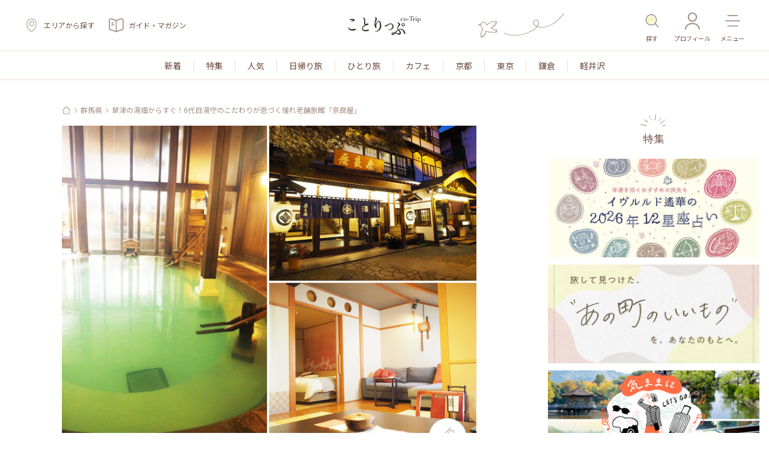

--- FILE ---
content_type: text/html; charset=utf-8
request_url: https://co-trip.jp/article/417297
body_size: 44184
content:
<!DOCTYPE html><html lang="ja-JP"><head><meta charSet="utf-8"/><link rel="preconnect" href="https://fonts.googleapis.com"/><link rel="preconnect" href="https://fonts.gstatic.com" crossorigin="anonymous"/><meta name="viewport" content="width=device-width, initial-scale=1"/><link rel="preload" as="image" href="https://image.co-trip.jp/images/ic_pin_yellow.svg"/><link rel="preload" as="image" href="https://image.co-trip.jp/images/ic_book_original.svg"/><link rel="preload" as="image" href="https://image.co-trip.jp/images/ic_logo.svg"/><link rel="preload" as="image" href="/images/ic_search.svg"/><link rel="preload" as="image" href="https://image.co-trip.jp/images/ic_user.svg"/><link rel="preload" as="image" href="https://image.co-trip.jp/images/ic_hamburger.svg"/><link rel="preload" as="image" href="https://image.co-trip.jp/images/ic_book.svg"/><link rel="preload" as="image" href="https://image.co-trip.jp/images/ic_bird_header.svg"/><link rel="preload" as="image" href="https://image.co-trip.jp/images/ic_footer_header.svg" imageSizes="100vw"/><link rel="preload" as="image" href="https://image.co-trip.jp/images/ic_footer_header_sp.svg" imageSizes="100vw"/><link rel="stylesheet" href="/_next/static/css/ecea29c83f1950b2.css" data-precedence="next"/><link rel="stylesheet" href="/_next/static/css/460019249908c75f.css" data-precedence="next"/><link rel="preload" as="script" fetchPriority="low" href="/_next/static/chunks/webpack-91d88445ef5c168a.js"/><script src="/_next/static/chunks/fd9d1056-b22c5b7dacdf0ae1.js" async=""></script><script src="/_next/static/chunks/8069-cfcf3a03de18c07c.js" async=""></script><script src="/_next/static/chunks/main-app-4d1564f0311960d9.js" async=""></script><script src="/_next/static/chunks/f4e5f4e1-577ae8eabe25e3c9.js" async=""></script><script src="/_next/static/chunks/13b76428-cbc66322bfb8df8b.js" async=""></script><script src="/_next/static/chunks/e37a0b60-eb145f78f9f19a65.js" async=""></script><script src="/_next/static/chunks/1748-f3753ce86ea10968.js" async=""></script><script src="/_next/static/chunks/3107-f2012206061d6a32.js" async=""></script><script src="/_next/static/chunks/4556-a5bfb1acc979cfee.js" async=""></script><script src="/_next/static/chunks/8070-34f0fa5ef9858929.js" async=""></script><script src="/_next/static/chunks/1749-e5211948434f9fa7.js" async=""></script><script src="/_next/static/chunks/7743-1de473dc546da02b.js" async=""></script><script src="/_next/static/chunks/8421-62154b608c84a464.js" async=""></script><script src="/_next/static/chunks/8821-712708b36efc46c0.js" async=""></script><script src="/_next/static/chunks/795-73c4781cf48a8072.js" async=""></script><script src="/_next/static/chunks/9220-aa750ae33e9d8245.js" async=""></script><script src="/_next/static/chunks/app/article/layout-7f1d5bc68fe39749.js" async=""></script><script src="/_next/static/chunks/5935-4a764b1996884caf.js" async=""></script><script src="/_next/static/chunks/286-a4e3dd5318a2d2da.js" async=""></script><script src="/_next/static/chunks/3879-0a6c86a5465089a6.js" async=""></script><script src="/_next/static/chunks/5688-e4c682bee4013e8b.js" async=""></script><script src="/_next/static/chunks/6192-3c7d8e355360da8f.js" async=""></script><script src="/_next/static/chunks/app/article/%5Bid%5D/page-9c8aee248d2c24df.js" async=""></script><script src="/_next/static/chunks/app/layout-7d33855ca61233c1.js" async=""></script><script src="/_next/static/chunks/app/error-37fc826ce106e046.js" async=""></script><script src="/_next/static/chunks/app/not-found-af57f381fe9fd1bd.js" async=""></script><script async="" defer="" src="https://ats-wrapper.privacymanager.io/ats-modules/d4f18da3-d3a9-4939-a307-ad42fa9d79dd/ats.js"></script><script id="gtag" async="" src="https://www.googletagmanager.com/gtag/js?id=G-4HZ4FVDM7L"></script><link rel="preload" as="image" href="https://image.co-trip.jp/images/ic_page_top.svg"/><link rel="preload" as="image" href="https://image.co-trip.jp/images/ic_x.svg"/><link rel="preload" as="image" href="https://image.co-trip.jp/images/ic_facebook.svg"/><link rel="preload" as="image" href="https://image.co-trip.jp/images/ic_line.svg"/><link rel="preload" as="image" href="https://image.co-trip.jp/images/ic_footer_bird_sp.svg"/><link rel="preload" as="image" href="https://image.co-trip.jp/images/bg_footer_point.svg" imageSizes="100vw"/><link rel="preload" as="image" href="https://image.co-trip.jp/images/ic_ios_download.svg" imageSizes="100vw"/><link rel="preload" as="image" href="https://image.co-trip.jp/images/ic_android_download.png"/><link rel="preload" as="image" href="https://image.co-trip.jp/images/ic_share.svg"/><link rel="preload" as="image" href="https://image.co-trip.jp/images/ic_paper_clip_white.svg"/><link rel="preload" as="image" href="https://image.co-trip.jp/images/ic_home_bread.svg"/><link rel="preload" as="image" href="https://image.co-trip.jp/images/ic_breadcrumb.svg"/><link rel="preload" as="image" href="https://image.co-trip.jp/content/14renewal_images_l/417297/main_image.jpg"/><link rel="preload" as="image" href="https://image.co-trip.jp/images/ic_clip_gray.svg"/><link rel="preload" as="image" href="https://image.co-trip.jp/images/ic_pin_brawn_ou.svg"/><link rel="preload" as="image" href="https://image.co-trip.jp/content/14renewal_images_l/417297/sectionImage_1_1_20191105210606468.jpg"/><link rel="preload" as="image" href="https://image.co-trip.jp/content/14renewal_images_l/417297/sectionImage_1_2_20191105210606975.jpg"/><link rel="preload" as="image" href="https://image.co-trip.jp/content/14renewal_images_l/417297/sectionImage_2_1_20191106074826097.jpg"/><link rel="preload" as="image" href="https://image.co-trip.jp/content/14renewal_images_l/417297/sectionImage_2_1_20191105164730243.jpg"/><link rel="preload" as="image" href="https://image.co-trip.jp/content/14renewal_images_l/417297/sectionImage_2_2_20191105120754473.jpg"/><link rel="preload" as="image" href="https://image.co-trip.jp/content/14renewal_images_l/417297/sectionImage_3_1_20191105120754768.jpg"/><link rel="preload" as="image" href="https://image.co-trip.jp/content/14renewal_images_l/417297/sectionImage_3_2_20191105120755059.jpg"/><link rel="preload" as="image" href="https://image.co-trip.jp/content/14renewal_images_l/417297/sectionImage_4_1_20191105120755326.jpg"/><link rel="preload" as="image" href="https://image.co-trip.jp/content/14renewal_images_l/417297/sectionImage_5_1_20191105164730749.jpg"/><link rel="preload" as="image" href="https://image.co-trip.jp/content/14renewal_images_l/417297/sectionImage_5_1_20191105120755584.jpg"/><link rel="preload" as="image" href="https://image.co-trip.jp/content/14renewal_images_l/417297/sectionImage_7_2_20191106114036300.jpg"/><link rel="preload" as="image" href="https://image.co-trip.jp/content/14renewal_images_l/417297/sectionImage_6_1_20191105120756099.jpg"/><link rel="preload" as="image" href="https://image.co-trip.jp/content/14renewal_images_l/417297/sectionImage_9_1_20191106122228236.jpg"/><link rel="preload" as="image" href="https://image.co-trip.jp/content/14renewal_images_l/417297/property_image.jpg"/><link rel="preload" as="image" href="https://image.co-trip.jp/images/ic_pin_brawn.svg"/><link rel="preload" as="image" href="https://image.co-trip.jp/images/ic_phone_brawn.svg"/><link rel="preload" as="image" href="https://image.co-trip.jp/images/ic_clock_brawn.svg"/><link rel="preload" as="image" href="https://image.co-trip.jp/images/ic_holiday_brawn.svg"/><link rel="preload" as="image" href="https://image.co-trip.jp/images/ic_world_brawn.svg"/><link rel="preload" as="image" href="https://image.co-trip.jp/common/images/profile/writer/164.jpg"/><link rel="preload" as="image" href="https://image.co-trip.jp/images/ic_bookmark.svg"/><link rel="preload" as="image" href="https://image.co-trip.jp/images/ic_sunshine.svg"/><link rel="preload" as="image" href="https://image.co-trip.jp/content/14renewal_images_l/711583/main_image_20251222192724762.jpg"/><link rel="preload" as="image" href="https://image.co-trip.jp/images/ic_clip_off.svg"/><link rel="preload" as="image" href="https://image.co-trip.jp/images/ic_location.svg"/><link rel="preload" as="image" href="https://image.co-trip.jp/content/14renewal_images_l/708673/main_image_20251120102443191.jpg"/><link rel="preload" as="image" href="https://image.co-trip.jp/content/14renewal_images_l/676792/main_image_20250108000010396.jpg"/><link rel="preload" as="image" href="https://image.co-trip.jp/content/14renewal_images_l/680634/main_image_20250217113604558.JPG"/><link rel="preload" as="image" href="https://image.co-trip.jp/content/14renewal_images_l/551373/main_image_20231211074935022.png"/><link rel="preload" as="image" href="https://image.co-trip.jp/content/14renewal_images_l/671329/main_image_20241108151504994.JPG"/><link rel="preload" as="image" href="https://image.co-trip.jp/bookinfo/thum/319.jpg"/><link rel="preload" as="image" href="https://image.co-trip.jp/bookinfo/thum/279.jpg"/><link rel="preload" as="image" href="https://image.co-trip.jp/images/ic_arrow.svg"/><link rel="preload" as="image" href="https://image.co-trip.jp/images/ic_line_left.svg"/><link rel="preload" as="image" href="https://image.co-trip.jp/images/ic_line_right.svg"/><link rel="preload" as="image" href="https://img.travel.rakuten.co.jp/share/HOTEL/67022/67022.jpg"/><link rel="preload" as="image" href="https://image.co-trip.jp/images/ic_star.svg"/><link rel="preload" as="image" href="https://img.travel.rakuten.co.jp/share/HOTEL/28063/28063.jpg"/><link rel="preload" as="image" href="https://img.travel.rakuten.co.jp/share/HOTEL/10998/10998.jpg"/><link rel="preload" as="image" href="https://img.travel.rakuten.co.jp/share/HOTEL/52901/52901.jpg"/><link rel="preload" as="image" href="https://img.travel.rakuten.co.jp/share/HOTEL/165867/165867.jpg"/><link rel="preload" as="image" href="https://img.travel.rakuten.co.jp/share/HOTEL/2948/2948.jpg"/><link rel="preload" as="image" href="https://img.travel.rakuten.co.jp/share/HOTEL/105970/105970.jpg"/><link rel="preload" as="image" href="https://img.travel.rakuten.co.jp/share/HOTEL/2396/2396.jpg"/><link rel="preload" as="image" href="https://img.travel.rakuten.co.jp/share/HOTEL/30946/30946.jpg"/><link rel="preload" as="image" href="https://img.travel.rakuten.co.jp/share/HOTEL/67233/67233.jpg"/><link rel="preload" as="image" href="/images/ic_union.svg"/><link rel="preload" as="image" href="https://image.co-trip.jp/content/14renewal_images_l/709769/main_image_20251202132209188.jpg"/><link rel="preload" as="image" href="https://image.co-trip.jp/content/14renewal_images_l/710839/main_image_20251211170512280.jpg"/><link rel="preload" as="image" href="https://image.co-trip.jp/content/14renewal_images_l/710960/main_image_20251216142043440.jpg"/><link rel="preload" as="image" href="https://image.co-trip.jp/content/14renewal_images_l/710098/main_image_20251206112259918.jpg"/><link rel="preload" as="image" href="https://image.co-trip.jp/content/14renewal_images_l/710675/main_image_20251209220842914.jpg"/><link rel="preload" as="image" href="https://image.co-trip.jp/content/14renewal_images_l/638537/main_image_20251222155515558.jpg"/><link rel="preload" as="image" href="https://image.co-trip.jp/content/14renewal_images_l/555252/main_image_20251028141852325.png"/><link rel="preload" as="image" href="https://image.co-trip.jp/content/14renewal_images_l/693821/main_image_20250707115149706.png"/><link rel="preload" as="image" href="https://image.co-trip.jp/web_search/situations/s02.png"/><link rel="preload" as="image" href="https://image.co-trip.jp/web_search/situations/s04.png"/><link rel="preload" as="image" href="https://image.co-trip.jp/web_search/situations/s03.png"/><link rel="preload" as="image" href="https://image.co-trip.jp/web_search/situations/s18.png"/><link rel="preload" as="image" href="https://image.co-trip.jp/web_search/situations/s22.png"/><link rel="preload" as="image" href="https://image.co-trip.jp/web_search/situations/s01.png"/><link rel="preload" as="image" href="https://image.co-trip.jp/web_search/situations/s20.png"/><link rel="preload" as="image" href="https://image.co-trip.jp/web_search/situations/s17.png"/><link rel="preload" as="image" href="https://image.co-trip.jp/web_search/situations/s06.png"/><link rel="preload" as="image" href="https://image.co-trip.jp/web_search/situations/s05.png"/><link rel="preload" as="image" href="https://image.co-trip.jp/web_search/situations/s24.png"/><link rel="preload" as="image" href="https://image.co-trip.jp/web_search/situations/s11.png"/><link rel="icon" type="image/x-icon" href="https://image.co-trip.jp/images/favicon.ico"/><link rel="apple-touch-icon" href="https://image.co-trip.jp/images/apple-touch-icon.png"/><meta name="cXenseParse:shb-region" content="国内"/><meta name="cXenseParse:shb-area" content="群馬県"/><meta name="cXenseParse:shb-touristarea" content="草津温泉・万座温泉"/><meta name="cXenseParse:shb-genre" content="ごはん,風景・景色,ホテル・宿" data-separator=","/><meta name="cXenseParse:shb-situation" content="ごほうび"/><meta name="cXenseParse:shb-tag" content="草津温泉,温泉,旅館,宿" data-separator=","/><meta name="cXenseParse:shb-writer" content="安藤美紀"/><meta name="cXenseParse:shb-pubyear" content="2019"/><meta name="cXenseParse:shb-pubmonth" content="201911"/><meta name="cXenseParse:shb-pubday" content="20191114"/><meta name="cXenseParse:shb-articleid" content="417297"/><meta name="cXenseParse:shb-articletype" content="1"/><meta name="cXenseParse:shb-startdatetime" content="20191114 19:45"/><meta name="cXenseParse:recs:expirationtime" content="99991231 23:59"/><meta name="cXenseParse:shb-articleattribute" content=""/><title>草津の湯畑からすぐ！6代目湯守のこだわりが息づく憧れ老舗旅館「奈良屋」 ｜ ことりっぷ</title><meta name="description" content="草津温泉のシンボル・湯畑から徒歩1分。明治10年創業の「奈良屋」は、源頼朝が見つけたと伝わる草津最古の白幡源泉に浸かれる老舗旅宿。情緒たっぷりの趣が人気で、「草津温泉へ来たら一度は泊まりたい」と言われている憧れの湯宿です。温泉が恋しくなってくるこの季節。湯守が愛情を注いできた、湯づくしの贅沢を味わってみませんか。"/><meta name="keywords" content="群馬県,ごはん,風景・景色,ホテル・宿"/><link rel="canonical" href="https://co-trip.jp/article/417297"/><meta property="og:title" content="草津の湯畑からすぐ！6代目湯守のこだわりが息づく憧れ老舗旅館「奈良屋」 ｜ ことりっぷ"/><meta property="og:description" content="草津温泉のシンボル・湯畑から徒歩1分。明治10年創業の「奈良屋」は、源頼朝が見つけたと伝わる草津最古の白幡源泉に浸かれる老舗旅宿。情緒たっぷりの趣が人気で、「草津温泉へ来たら一度は泊まりたい」と言われている憧れの湯宿です。温泉が恋しくなってくるこの季節。湯守が愛情を注いできた、湯づくしの贅沢を味わってみませんか。"/><meta property="og:url" content="https://co-trip.jp/article/417297"/><meta property="og:site_name" content="ことりっぷ"/><meta property="og:image" content="https://image.co-trip.jp/content/14renewal_images_l/417297/main_image.jpg"/><meta property="og:type" content="article"/><meta name="twitter:card" content="summary_large_image"/><meta name="twitter:site" content="@cotrip_twi"/><meta name="twitter:title" content="草津の湯畑からすぐ！6代目湯守のこだわりが息づく憧れ老舗旅館「奈良屋」 ｜ ことりっぷ"/><meta name="twitter:description" content="草津温泉のシンボル・湯畑から徒歩1分。明治10年創業の「奈良屋」は、源頼朝が見つけたと伝わる草津最古の白幡源泉に浸かれる老舗旅宿。情緒たっぷりの趣が人気で、「草津温泉へ来たら一度は泊まりたい」と言われている憧れの湯宿です。温泉が恋しくなってくるこの季節。湯守が愛情を注いできた、湯づくしの贅沢を味わってみませんか。"/><meta name="twitter:image" content="https://image.co-trip.jp/content/14renewal_images_l/417297/main_image.jpg"/><link rel="stylesheet" href="https://fonts.googleapis.com/css?family=Roboto:300,400,500"/><link href="https://fonts.googleapis.com/css2?family=Noto+Sans+JP:wght@100..900&amp;display=swap" rel="stylesheet"/><link rel="stylesheet" href="https://fonts.googleapis.com/css?family=Gamja Flower"/><link href="https://fonts.googleapis.com/css?family=Zen Maru Gothic" rel="stylesheet"/><link href="https://fonts.googleapis.com/css2?family=Noto+Sans+JP:wght@300;400;500;700&amp;display=swap" rel="stylesheet"/><script id="gtm">
  (function(w,d,s,l,i){w[l]=w[l]||[];w[l].push({'gtm.start':
new Date().getTime(),event:'gtm.js'});var f=d.getElementsByTagName(s)[0],
j=d.createElement(s),dl=l!='dataLayer'?'&l='+l:'';j.async=true;j.src=
'https://www.googletagmanager.com/gtm.js?id='+i+dl;f.parentNode.insertBefore(j,f);
})(window,document,'script','dataLayer','GTM-5GNDXLZW');</script><script src="//csm.cxpublic.com/Shobunsha.js"></script><script id="piano-script">(function(src){var a=document.createElement("script");a.type="text/javascript";a.async=true;a.src=src;var b=document.getElementsByTagName("script")[0];b.parentNode.insertBefore(a,b)})("https://experience-ap.piano.io/xbuilder/experience/load?aid=YOYubqFUpj");</script><script id="piano-common-header" type="text/javascript">
  var PianoExternalJWT = null;
  </script><script src="/_next/static/chunks/polyfills-c67a75d1b6f99dc8.js" noModule=""></script></head><body><noscript><iframe src="https://www.googletagmanager.com/ns.html?id=GTM-5GNDXLZW" height="0" width="0" style="display:none;visibility:hidden"></iframe></noscript><script id="gtag2">
            window.dataLayer = window.dataLayer || [];
            function gtag(){dataLayer.push(arguments);}
            gtag('js', new Date());

            gtag('config', 'G-4HZ4FVDM7L');
        </script><header><nav class="border-b border-b-line-brawn"><div class="w-full px-4 sm:px-10"><div class="relative flex h-14 items-center justify-between sm:h-[84px]"><ul class="hidden sm:block"><div class="flex flex-row items-center space-x-6"><li><a class="flex h-10 cursor-pointer items-center space-x-2"><img height="25" width="25" src="https://image.co-trip.jp/images/ic_pin_yellow.svg" alt="ガイド・マガジン"/><p class="text-xs text-brawn">エリアから探す</p></a></li><li><a class="flex h-10 cursor-pointer items-center space-x-2" href="/book"><img height="25" width="25" src="https://image.co-trip.jp/images/ic_book_original.svg" alt="ガイド・マガジン"/><p class="text-xs text-brawn">ガイド・マガジン</p></a></li></div></ul><div class="flex shrink-0 items-center md:absolute md:left-[calc(50%-60px)]"><a href="/" class="outline-none"><img height="31" width="120" src="https://image.co-trip.jp/images/ic_logo.svg" alt="ことりっぷ" class="outline-none"/></a></div><ul class="hidden text-[10px] text-brawn sm:block"><div class="flex flex-row items-center space-x-4"><li><a class="flex cursor-pointer flex-col items-center justify-center"><div class="flex size-[42px] items-center justify-center"><img height="42" width="25" src="/images/ic_search.svg" alt="探す"/></div><span>探す</span></a></li><li><a class="flex cursor-pointer flex-col items-center justify-center" href="/member/login"><div class="flex size-[42px] items-center justify-center"><img height="42" width="25" src="https://image.co-trip.jp/images/ic_user.svg" alt="プロフィール"/></div><span>プロフィール</span></a></li><li><a class="flex cursor-pointer flex-col items-center justify-center"><div class="flex size-[42px] items-center justify-center"><img height="42" width="25" src="https://image.co-trip.jp/images/ic_hamburger.svg" alt="メニュー"/></div><span>メニュー</span></a></li></div></ul><ul class="flex items-center space-x-1 sm:hidden"><li><a class="flex h-10 cursor-pointer flex-col items-center justify-center" href="/book"><img height="25" width="25" src="https://image.co-trip.jp/images/ic_book.svg" alt="ガイド・マガジン"/><span class="text-[7px] text-brawn">ガイド・マガジン</span></a></li><li><a class="flex size-10 cursor-pointer flex-col items-center justify-center"><img height="25" width="25" src="/images/ic_search.svg" alt="探す"/></a></li><li><a class="flex size-10 cursor-pointer flex-col items-center justify-center" href="/member/login"><img height="25" width="25" src="https://image.co-trip.jp/images/ic_user.svg" alt="プロフィール"/></a></li><li><div class="flex size-10 cursor-pointer flex-col items-center justify-center"><img height="25" width="25" src="https://image.co-trip.jp/images/ic_hamburger.svg" alt="メニュー"/></div></li></ul><div class="absolute right-1/4 top-0 hidden lg:block"><img src="https://image.co-trip.jp/images/ic_bird_header.svg" width="145" height="84" alt="bird-logo"/></div></div></div></nav><div></div><div class="hidden sm:block"><!--$--><div class="h-10 overflow-y-hidden border-b border-b-line-brawn px-[6px] py-2 sm:flex sm:h-12 sm:items-center sm:justify-center"><ul class="flex divide-x divide-line-brawn overflow-x-auto scrollbar-hide md:scrollbar-default"><li class="w-fit min-w-fit cursor-pointer px-2 sm:px-5"><a href="/newly"><p class="text-nowrap text-xs leading-6 text-brawn sm:text-sm">新着</p></a></li><li class="w-fit min-w-fit cursor-pointer px-2 sm:px-5"><a href="/feature"><p class="text-nowrap text-xs leading-6 text-brawn sm:text-sm">特集</p></a></li><li class="w-fit min-w-fit cursor-pointer px-2 sm:px-5"><a href="/ranking"><p class="text-nowrap text-xs leading-6 text-brawn sm:text-sm">人気</p></a></li><li class="w-fit min-w-fit cursor-pointer px-2 sm:px-5"><a href="/search?situations_id=4"><p class="text-nowrap text-xs leading-6 text-brawn sm:text-sm">日帰り旅</p></a></li><li class="w-fit min-w-fit cursor-pointer px-2 sm:px-5"><a href="/search?situations_id=3"><p class="text-nowrap text-xs leading-6 text-brawn sm:text-sm">ひとり旅</p></a></li><li class="w-fit min-w-fit cursor-pointer px-2 sm:px-5"><a href="/search?tag_id=3"><p class="text-nowrap text-xs leading-6 text-brawn sm:text-sm">カフェ</p></a></li><li class="w-fit min-w-fit cursor-pointer px-2 sm:px-5"><a href="/search?pref_id=26"><p class="text-nowrap text-xs leading-6 text-brawn sm:text-sm">京都</p></a></li><li class="w-fit min-w-fit cursor-pointer px-2 sm:px-5"><a href="/search?pref_id=13"><p class="text-nowrap text-xs leading-6 text-brawn sm:text-sm">東京</p></a></li><li class="w-fit min-w-fit cursor-pointer px-2 sm:px-5"><a href="/search?tourist_area_id=303090100"><p class="text-nowrap text-xs leading-6 text-brawn sm:text-sm">鎌倉</p></a></li><li class="w-fit min-w-fit cursor-pointer px-2 sm:px-5"><a href="/search?tourist_area_id=306030100"><p class="text-nowrap text-xs leading-6 text-brawn sm:text-sm">軽井沢</p></a></li></ul></div><!--/$--></div></header><head></head><div class="hidden sm:block"><div class="mx-auto flex max-w-7xl flex-col pt-8"><div class="flex w-full items-start justify-between"><div class="flex w-full max-w-4xl flex-col"><article class="mx-auto max-w-[690px]" itemScope="" itemType="http://schema.org/Article"><meta content="https://co-trip.jp/article/417297" itemProp="url"/><div class="self-start py-2.5 pr-4"><nav class="flex"><ol class="flex items-center space-x-1"><li class="w-[15px] min-w-[15px]"><a href="/"><img src="https://image.co-trip.jp/images/ic_home_bread.svg" width="15" height="15" alt="home"/></a></li><li class="flex items-center min-w-fit"><span class="mr-1 min-w-2"><img src="https://image.co-trip.jp/images/ic_breadcrumb.svg" width="8" height="8" alt="home"/></span><a href="/search?pref_id=10" class="line-clamp-1 text-ellipsis break-all text-xs text-gray hover:text-brawn-50">群馬県</a></li><li class="flex items-center "><span class="mr-1 min-w-2"><img src="https://image.co-trip.jp/images/ic_breadcrumb.svg" width="8" height="8" alt="home"/></span><a href="#" class="line-clamp-1 text-ellipsis break-all text-xs text-gray hover:text-brawn-50">草津の湯畑からすぐ！6代目湯守のこだわりが息づく憧れ老舗旅館「奈良屋」</a></li></ol></nav></div><div class="overflow-visible sm:mt-2"><div class="relative h-auto w-full"><img itemProp="image" src="https://image.co-trip.jp/content/14renewal_images_l/417297/main_image.jpg" class="mx-auto h-full w-fit object-cover" alt="草津の湯畑からすぐ！6代目湯守のこだわりが息づく憧れ老舗旅館「奈良屋」"/><div class="absolute -bottom-8 right-4"><div class="flex cursor-pointer flex-col items-center justify-center rounded-full border pt-2 border-line-gray bg-white hover:bg-brawn" style="width:64px;height:64px"><img src="https://image.co-trip.jp/images/ic_clip_gray.svg" width="24" height="24" alt="heart"/><p class="text-[10px] text-black-50">191</p></div></div></div></div><section class="space-y-3 px-4 py-3 sm:px-6 sm:py-5"><p class="text-xs text-gray sm:text-sm" itemProp="datePublished" content="2019-11-14">2019.11.14</p><div class="flex flex-wrap gap-2"><a href="/search?pref_id=10"><div class="flex items-center justify-center rounded-sm bg-accent-color px-[6px] py-[3px] text-brawn text-[12px]"><div class="flex space-x-2"><img src="https://image.co-trip.jp/images/ic_pin_brawn_ou.svg" width="14" height="10" alt="pin"/>群馬県</div></div></a></div><div class="flex flex-wrap gap-2"><a href="/search?tag_id=2" class="rounded-sm bg-background-brown px-[6px] py-[3px] text-xs text-brawn hover:bg-accent-color flex items-center justify-center">ごはん</a><a href="/search?tag_id=13" class="rounded-sm bg-background-brown px-[6px] py-[3px] text-xs text-brawn hover:bg-accent-color flex items-center justify-center">風景・景色</a><a href="/search?tag_id=15" class="rounded-sm bg-background-brown px-[6px] py-[3px] text-xs text-brawn hover:bg-accent-color flex items-center justify-center">ホテル・宿</a></div><div class="flex flex-wrap gap-2"><a href="/search?situations_id=21" class="rounded-sm bg-background-brown px-[6px] py-[3px] text-xs text-brawn hover:bg-accent-color flex items-center justify-center">ごほうび</a></div><h1 itemProp="name" class="text-base font-medium leading-[1.6] text-black sm:text-xl">草津の湯畑からすぐ！6代目湯守のこだわりが息づく憧れ老舗旅館「奈良屋」</h1><p itemProp="description" class="whitespace-pre-wrap text-sm leading-[1.8] text-black sm:text-base">草津温泉のシンボル・湯畑から徒歩1分。明治10年創業の「奈良屋」は、源頼朝が見つけたと伝わる草津最古の白幡源泉に浸かれる老舗旅宿。情緒たっぷりの趣が人気で、「草津温泉へ来たら一度は泊まりたい」と言われている憧れの湯宿です。温泉が恋しくなってくるこの季節。湯守が愛情を注いできた、湯づくしの贅沢を味わってみませんか。</p></section><div></div><div class="space-y-6 sm:mx-auto sm:max-w-2xl sm:pt-10"><section class="px-4 pt-2 sm:px-6 sm:pb-5" id="section-54907-pc"><div><div class="flex items-start justify-start space-x-1.5"><img alt="leaf" loading="lazy" width="30" height="31" decoding="async" data-nimg="1" class="flex-none" style="color:transparent" srcSet="/_next/image?url=%2Fimages%2Fic_leaf_circle.png&amp;w=32&amp;q=75 1x, /_next/image?url=%2Fimages%2Fic_leaf_circle.png&amp;w=64&amp;q=75 2x" src="/_next/image?url=%2Fimages%2Fic_leaf_circle.png&amp;w=64&amp;q=75"/><h2 class="pt-1 text-base font-medium leading-[1.6] text-brawn sm:text-xl">どっしりした佇まいが印象的</h2></div><div></div><div><div class="mt-3 h-auto w-full"><img class="size-full object-contain" src="https://image.co-trip.jp/content/14renewal_images_l/417297/sectionImage_1_1_20191105210606468.jpg" alt="image"/></div><p class="mt-1 text-xs text-gray">古きよき時代の湯宿の面影が残る玄関</p></div><p class="mt-5 whitespace-pre-wrap text-sm leading-[1.8] text-black sm:mt-7 sm:text-[15px]">草津温泉の中心にある観光名所・湯畑からすぐ。「奈良屋」は、多くのお土産屋さんが軒を連ねる西の河原通りに面しており、散策にも出かけやすい好立地。玄関脇には家紋入りの提灯が灯り、創業130年以上の歴史を感じさせる、どっしりした重厚感が漂います。</p><div><div class="mt-3 h-auto w-full"><img class="size-full object-contain" src="https://image.co-trip.jp/content/14renewal_images_l/417297/sectionImage_1_2_20191105210606975.jpg" alt="image"/></div><p class="mt-1 text-xs text-gray">左手が帳場、右手が客室へと続く階段</p></div><div class="mt-5 text-sm leading-[1.8] text-black sm:mt-7 sm:text-[15px]">まずは、「帳場」と呼ばれるフロントでチェックイン。一息ついたら、館内をぐるりとめぐってみましょう。</div></div><div></div></section><section class="px-4 pt-2 sm:px-6 sm:pb-5" id="section-54943-pc"><div><div></div><div><div class="mt-3 h-auto w-full"><img class="size-full object-contain" src="https://image.co-trip.jp/content/14renewal_images_l/417297/sectionImage_2_1_20191106074826097.jpg" alt="image"/></div><p class="mt-1 text-xs text-gray">館内を彩る飯塚さんの能画</p></div><p class="mt-5 whitespace-pre-wrap text-sm leading-[1.8] text-black sm:mt-7 sm:text-[15px]">「奈良屋」は、日本独自に発展した伝統的な絵画ジャンル・能画の作品が30点ほど飾られているのも魅力。これは、著名な能画家 飯塚正賢さんが「奈良屋」を定宿として、泊まりながら描いた作品だそう。地下１Fには、飯塚さんの作品を集めた展示コーナーもあり、貴重な作品群を間近で楽しめます。
</p></div><div></div></section><section class="px-4 pt-2 sm:px-6 sm:pb-5" id="section-54908-pc"><div><div class="flex items-start justify-start space-x-1.5"><img alt="leaf" loading="lazy" width="30" height="31" decoding="async" data-nimg="1" class="flex-none" style="color:transparent" srcSet="/_next/image?url=%2Fimages%2Fic_leaf_circle.png&amp;w=32&amp;q=75 1x, /_next/image?url=%2Fimages%2Fic_leaf_circle.png&amp;w=64&amp;q=75 2x" src="/_next/image?url=%2Fimages%2Fic_leaf_circle.png&amp;w=64&amp;q=75"/><h2 class="pt-1 text-base font-medium leading-[1.6] text-brawn sm:text-xl">バリエーション豊富な落ち着く客室</h2></div><div></div><div><div class="mt-3 h-auto w-full"><img class="size-full object-contain" src="https://image.co-trip.jp/content/14renewal_images_l/417297/sectionImage_2_1_20191105164730243.jpg" alt="image"/></div><p class="mt-1 text-xs text-gray">二間続きの「泉游亭 こけもも」</p></div><p class="mt-5 whitespace-pre-wrap text-sm leading-[1.8] text-black sm:mt-7 sm:text-[15px]">客室数は36部屋。そのうち和洋室のタイプが16部屋です。すべて間取りが違うので、人数や用途に合わせて選べるのも嬉しいですね。

朱色を基調にした和モダンの「こけもも」は、最大4名まで利用可能。寝室とリビングが分かれており、つなげて広く活用したり、分けてプライベート空間を作ったり、使い勝手も抜群です。</p><div><div class="mt-3 h-auto w-full"><img class="size-full object-contain" src="https://image.co-trip.jp/content/14renewal_images_l/417297/sectionImage_2_2_20191105120754473.jpg" alt="image"/></div><p class="mt-1 text-xs text-gray">立派な梁が目を引く「泉游亭 つつじ」</p></div></div><div></div></section><section class="px-4 pt-2 sm:px-6 sm:pb-5" id="section-54909-pc"><div><div class="flex items-start justify-start space-x-1.5"><img alt="leaf" loading="lazy" width="30" height="31" decoding="async" data-nimg="1" class="flex-none" style="color:transparent" srcSet="/_next/image?url=%2Fimages%2Fic_leaf_circle.png&amp;w=32&amp;q=75 1x, /_next/image?url=%2Fimages%2Fic_leaf_circle.png&amp;w=64&amp;q=75 2x" src="/_next/image?url=%2Fimages%2Fic_leaf_circle.png&amp;w=64&amp;q=75"/><h2 class="pt-1 text-base font-medium leading-[1.6] text-brawn sm:text-xl">柔らかい極上の湯に癒されて</h2></div><div></div><div><div class="mt-3 h-auto w-full"><img class="size-full object-contain" src="https://image.co-trip.jp/content/14renewal_images_l/417297/sectionImage_3_1_20191105120754768.jpg" alt="image"/></div><p class="mt-1 text-xs text-gray">白幡源泉が贅沢に注ぎ込まれる「将軍御汲上の湯」</p></div><p class="mt-5 whitespace-pre-wrap text-sm leading-[1.8] text-black sm:mt-7 sm:text-[15px]">自慢の温泉は、草津温泉の中でも定評のある源泉「白旗の湯」をかけ流しで使っています。エメラルドグリーンの湯に体を沈めれば、白い湯花がユラユラ。流れる湯に身をまかせると、心がほどけていくようです。

大浴場は、昭和初期の木造建築を残した天井の高い造り。なかでも、「将軍御汲上の湯」はゆったりと疲れる広い湯船が魅力です。

</p><div><div class="mt-3 h-auto w-full"><img class="size-full object-contain" src="https://image.co-trip.jp/content/14renewal_images_l/417297/sectionImage_3_2_20191105120755059.jpg" alt="image"/></div></div><div class="mt-5 text-sm leading-[1.8] text-black sm:mt-7 sm:text-[15px]">強酸性なのに肌触りがよく柔らかい湯なのは、敷地内の湯船で一晩お湯を寝かせているから。現在、6代目の湯守が、湯量を調整したり、湯もみをして42度の最適な温度に湯を保っているそうです。外気温や浴槽の大きさが違っていても、湯の温度をキープできるのは、まさに草津の湯を熟知した職人の為せる技！</div></div><div></div></section><section class="px-4 pt-2 sm:px-6 sm:pb-5" id="section-54910-pc"><div><div></div><div><div class="mt-3 h-auto w-full"><img class="size-full object-contain" src="https://image.co-trip.jp/content/14renewal_images_l/417297/sectionImage_4_1_20191105120755326.jpg" alt="image"/></div><p class="mt-1 text-xs text-gray">奥にある、黒くて小さな湯船が「不老長寿の湯」</p></div><p class="mt-5 whitespace-pre-wrap text-sm leading-[1.8] text-black sm:mt-7 sm:text-[15px]">大浴場の一角には、水に強い赤松をくり抜いた一人利用のお風呂「不老長寿の湯」があります。開業134年前から使われているこの浴槽は、松の感触が自然で情緒たっぷり！湯の花も多く浮いていて、温泉に包み込まれるような幸せな湯浴みができますよ。</p></div><div></div></section><section class="px-4 pt-2 sm:px-6 sm:pb-5" id="section-54913-pc"><div><div></div><div><div class="mt-3 h-auto w-full"><img class="size-full object-contain" src="https://image.co-trip.jp/content/14renewal_images_l/417297/sectionImage_5_1_20191105164730749.jpg" alt="image"/></div><p class="mt-1 text-xs text-gray">空いていればいつでも利用できる貸切風呂。45分間（2455円／税別）</p></div><p class="mt-5 whitespace-pre-wrap text-sm leading-[1.8] text-black sm:mt-7 sm:text-[15px]">また、個室付きの檜を使った貸切露天風呂、陶器の貸切風呂、ゆったり入れる内風呂の貸切風呂など、3種類の貸切風呂も利用できます。極上の湯を独り占めする時間は、至高のひととき。</p></div><div></div></section><section class="px-4 pt-2 sm:px-6 sm:pb-5" id="section-54911-pc"><div><div class="flex items-start justify-start space-x-1.5"><img alt="leaf" loading="lazy" width="30" height="31" decoding="async" data-nimg="1" class="flex-none" style="color:transparent" srcSet="/_next/image?url=%2Fimages%2Fic_leaf_circle.png&amp;w=32&amp;q=75 1x, /_next/image?url=%2Fimages%2Fic_leaf_circle.png&amp;w=64&amp;q=75 2x" src="/_next/image?url=%2Fimages%2Fic_leaf_circle.png&amp;w=64&amp;q=75"/><h2 class="pt-1 text-base font-medium leading-[1.6] text-brawn sm:text-xl">群馬のお野菜や上州牛を使った和会席に舌鼓♪</h2></div><div></div><div><div class="mt-3 h-auto w-full"><img class="size-full object-contain" src="https://image.co-trip.jp/content/14renewal_images_l/417297/sectionImage_5_1_20191105120755584.jpg" alt="image"/></div></div><p class="mt-5 whitespace-pre-wrap text-sm leading-[1.8] text-black sm:mt-7 sm:text-[15px]">「奈良屋」は基本的に1泊2食付き。夕食は、趣ある「蔵」をイメージしたお食事処でいただきます。

群馬ならではのお野菜や上州牛、四季折々の旬の食材を活かした会席料理は、ぜひ群馬の地酒と合わせて楽しみたいところ。メインの上州牛は、季節ごとに調理法が変わり、存分に楽しめます。</p><div><div class="mt-3 h-auto w-full"><img class="size-full object-contain" src="https://image.co-trip.jp/content/14renewal_images_l/417297/sectionImage_7_2_20191106114036300.jpg" alt="image"/></div><p class="mt-1 text-xs text-gray">旬の素材を使った季節ごとに変わる和会席</p></div><div class="mt-5 text-sm leading-[1.8] text-black sm:mt-7 sm:text-[15px]">巧みな包丁さばきによって、食材に手を触れることなく切り分ける「包丁師」の顔も持つ料理長。職人技が光る会席料理をぜひご堪能ください。</div></div><div></div></section><section class="px-4 pt-2 sm:px-6 sm:pb-5" id="section-54912-pc"><div><div class="flex items-start justify-start space-x-1.5"><img alt="leaf" loading="lazy" width="30" height="31" decoding="async" data-nimg="1" class="flex-none" style="color:transparent" srcSet="/_next/image?url=%2Fimages%2Fic_leaf_circle.png&amp;w=32&amp;q=75 1x, /_next/image?url=%2Fimages%2Fic_leaf_circle.png&amp;w=64&amp;q=75 2x" src="/_next/image?url=%2Fimages%2Fic_leaf_circle.png&amp;w=64&amp;q=75"/><h2 class="pt-1 text-base font-medium leading-[1.6] text-brawn sm:text-xl">夕食後は宿泊者専用のバーでまったりと</h2></div><div></div><div><div class="mt-3 h-auto w-full"><img class="size-full object-contain" src="https://image.co-trip.jp/content/14renewal_images_l/417297/sectionImage_6_1_20191105120756099.jpg" alt="image"/></div><p class="mt-1 text-xs text-gray">美しい模様の切子グラスに入った「ひじり」（710円／税別）</p></div><p class="mt-5 whitespace-pre-wrap text-sm leading-[1.8] text-black sm:mt-7 sm:text-[15px]">「奈良屋」に併設されている「喫茶去」は、18時以降になると宿泊者専用のバーになります。オススメは群馬県渋川産の梅酒「ひじり」。甘酸っぱさが心地よい、嬬恋村のお野菜のピクルスとセットでいただけるのも嬉しいですね。</p></div><div></div></section><section class="px-4 pt-2 sm:px-6 sm:pb-5" id="section-54957-pc"><div><div></div><div><div class="mt-3 h-auto w-full"><img class="size-full object-contain" src="https://image.co-trip.jp/content/14renewal_images_l/417297/sectionImage_9_1_20191106122228236.jpg" alt="image"/></div><p class="mt-1 text-xs text-gray">博物館のようなしつらえの喫煙室</p></div><p class="mt-5 whitespace-pre-wrap text-sm leading-[1.8] text-black sm:mt-7 sm:text-[15px]">あまり知られていませんが、地下１Fの喫煙室は、日本のタバコの歴史を垣間見れるギャラリーにもなっています。壁面には、戦時中、金属の使用が禁止されていた時代の陶器やガラス製のキセルがずらり。日本では貴重なキセルも多く展示されているので、普段タバコを吸わない方も、足を運んでみてはいかがでしょうか。</p><div class="mt-5 text-sm leading-[1.8] text-black sm:mt-7 sm:text-[15px]">レトロな雰囲気と代々受け継がれる極上の湯に癒される「奈良屋」。湯守のこだわりが息づく老舗旅館で、くつろぎの週末を過ごしてみてください。</div></div><div></div></section><div class="p-4 pt-8 sm:px-6 sm:pt-4"><div class="relative rounded-md bg-background-brown p-5 "><div class="flex items-start justify-start space-x-4"><div class="size-[100px] min-h-[100px] min-w-[100px] sm:size-[120px]"><img class="size-full translate-y-[-32px] rounded-md object-cover" src="https://image.co-trip.jp/content/14renewal_images_l/417297/property_image.jpg" alt="spot"/></div><div><p class="text-sm font-bold leading-tight tracking-tight text-black sm:text-lg sm:font-bold">奈良屋</p><p class="mt-1 text-[9px] leading-3 tracking-tight text-black-60 sm:text-[11px]">ナラヤ</p></div></div><div class="mt-4 flex flex-col space-y-3 text-[13px] text-black"><div class="flex items-start space-x-2.5"><img src="https://image.co-trip.jp/images/ic_pin_brawn.svg" width="20" height="20" alt="pin-icon"/><p><a href="https://maps.google.co.jp/?q=36.6234060,138.5959930&amp;z=14" target="_blank"><span class="cursor-pointer text-black underline">群馬県 吾妻郡草津町草津３９６</span></a><a class="mt-2 flex h-[20px] w-[72px] items-center justify-center bg-white" href="https://maps.google.co.jp/?q=36.6234060,138.5959930&amp;z=14" target="_blank"><p class="text-xs text-brawn">MAPでみる</p></a></p></div><div class="flex items-start space-x-2.5"><img src="https://image.co-trip.jp/images/ic_phone_brawn.svg" width="20" height="20" alt="pin-icon"/><p><a href="tel:0279-88-2311"><span class="underline">0279-88-2311</span></a><br/></p></div><div class="flex items-start space-x-2.5"><img src="https://image.co-trip.jp/images/ic_clock_brawn.svg" width="20" height="20" alt="clock-icon"/><span>IN14:00　OUT10:00</span></div><div class="flex items-start space-x-2.5"><img src="https://image.co-trip.jp/images/ic_holiday_brawn.svg" width="20" height="20" alt="pin-icon"/><span>不定休</span></div><div class="flex items-start space-x-2.5"><img src="https://image.co-trip.jp/images/ic_world_brawn.svg" width="20" height="20" alt="pin-icon" class="pt-1"/><p class="break-all"><a href="https://www.kusatsu-naraya.co.jp/" target="_blank" class="underline">https://www.kusatsu-naraya.co.jp/</a><br/>１泊２食付１名27500円～（2名1室利用時）</p></div><a href="/spot/17818"><div class="flex space-x-1.5"><button height="38px" width="100%" class="sc-hvigdm egDVDo"><p class="text-[13px] text-brawn">スポット情報をみる</p></button><div class="flex items-center justify-center rounded-full bg-white px-4"><div class="flex cursor-pointer items-center justify-end space-x-2 text-xs text-gray"><img src="https://image.co-trip.jp/images/ic_clip_gray.svg" width="24" height="24" alt="heart"/><div class="text-gray">88</div></div></div></div></a></div></div></div></div><!--$--><div class="pt-5"><div class="flex items-end justify-center space-x-3"><img src="https://image.co-trip.jp/images/ic_line_left.svg" width="14" height="33" alt="left"/><div class="flex flex-col items-center"><p class="font-zen-maru text-xs text-brawn sm:text-sm">ことりっぷ編集部おすすめ</p><p class="font-zen-maru text-lg text-brawn sm:text-xl">このエリアのホテル</p></div><img src="https://image.co-trip.jp/images/ic_line_right.svg" width="14" height="33" alt="right"/></div><div class="flex overflow-x-scroll py-4 pl-4"><div class="mr-4 w-[232px] min-w-[232px]"><a href="https://hb.afl.rakuten.co.jp/hgc/229f15c4.338fcc96.229f15c5.22f63bd1/?pc=https%3A%2F%2Ftravel.rakuten.co.jp%2FHOTEL%2F67022%2F67022.html&amp;m=https%3A%2F%2Ftravel.rakuten.co.jp%2FHOTEL%2F67022%2F67022.html" target="_blank"><div class="space-y-2"><div class="relative mr-2 h-[130px] w-full min-w-full"><img class="size-full object-cover" src="https://img.travel.rakuten.co.jp/share/HOTEL/67022/67022.jpg" alt="image"/><div class="absolute bottom-2 right-2 flex space-x-1 rounded-full bg-white px-2 py-1.5"><img src="https://image.co-trip.jp/images/ic_star.svg" width="9" height="9" alt="star"/><span class="text-[10px]">5</span></div></div><p class="text-black sm:text-base">旅籠屋　丸一</p><div><p class="mb-1 text-[10px] text-black-60 sm:text-xs">水上・猿ヶ京・沼田</p><p class="text-[10px] text-black-60">数々の書画を展示。落ち着いた雰囲気の贅沢な大人の空間。猿ヶ京温泉旅籠屋丸一。</p></div><p class="text-sm text-brawn">18,150<!-- -->円<!-- --> <span class="text-[9px]">(税込)〜</span></p></div></a></div><div class="mr-4 w-[232px] min-w-[232px]"><a href="https://hb.afl.rakuten.co.jp/hgc/229f15c4.338fcc96.229f15c5.22f63bd1/?pc=https%3A%2F%2Ftravel.rakuten.co.jp%2FHOTEL%2F28063%2F28063.html&amp;m=https%3A%2F%2Ftravel.rakuten.co.jp%2FHOTEL%2F28063%2F28063.html" target="_blank"><div class="space-y-2"><div class="relative mr-2 h-[130px] w-full min-w-full"><img class="size-full object-cover" src="https://img.travel.rakuten.co.jp/share/HOTEL/28063/28063.jpg" alt="image"/><div class="absolute bottom-2 right-2 flex space-x-1 rounded-full bg-white px-2 py-1.5"><img src="https://image.co-trip.jp/images/ic_star.svg" width="9" height="9" alt="star"/><span class="text-[10px]">4.76</span></div></div><p class="text-black sm:text-base">谷川温泉　別邸　仙寿庵（せんじゅあん）</p><div><p class="mb-1 text-[10px] text-black-60 sm:text-xs">水上・猿ヶ京・沼田</p><p class="text-[10px] text-black-60">全室露天風呂付きプライベート空間の宿…自然の息吹とおもてなしに癒される</p></div><p class="text-sm text-brawn">42,020<!-- -->円<!-- --> <span class="text-[9px]">(税込)〜</span></p></div></a></div><div class="mr-4 w-[232px] min-w-[232px]"><a href="https://hb.afl.rakuten.co.jp/hgc/229f15c4.338fcc96.229f15c5.22f63bd1/?pc=https%3A%2F%2Ftravel.rakuten.co.jp%2FHOTEL%2F10998%2F10998.html&amp;m=https%3A%2F%2Ftravel.rakuten.co.jp%2FHOTEL%2F10998%2F10998.html" target="_blank"><div class="space-y-2"><div class="relative mr-2 h-[130px] w-full min-w-full"><img class="size-full object-cover" src="https://img.travel.rakuten.co.jp/share/HOTEL/10998/10998.jpg" alt="image"/><div class="absolute bottom-2 right-2 flex space-x-1 rounded-full bg-white px-2 py-1.5"><img src="https://image.co-trip.jp/images/ic_star.svg" width="9" height="9" alt="star"/><span class="text-[10px]">4.75</span></div></div><p class="text-black sm:text-base">ペンション　モータウン</p><div><p class="mb-1 text-[10px] text-black-60 sm:text-xs">万座･嬬恋･北軽井沢</p><p class="text-[10px] text-black-60">満天の星★新緑の森で過ごす本当の休日★エリア人気第１位★クチコミ評価4.95！絶品キッシュが人気</p></div><p class="text-sm text-brawn">12,331<!-- -->円<!-- --> <span class="text-[9px]">(税込)〜</span></p></div></a></div><div class="mr-4 w-[232px] min-w-[232px]"><a href="https://hb.afl.rakuten.co.jp/hgc/229f15c4.338fcc96.229f15c5.22f63bd1/?pc=https%3A%2F%2Ftravel.rakuten.co.jp%2FHOTEL%2F52901%2F52901.html&amp;m=https%3A%2F%2Ftravel.rakuten.co.jp%2FHOTEL%2F52901%2F52901.html" target="_blank"><div class="space-y-2"><div class="relative mr-2 h-[130px] w-full min-w-full"><img class="size-full object-cover" src="https://img.travel.rakuten.co.jp/share/HOTEL/52901/52901.jpg" alt="image"/><div class="absolute bottom-2 right-2 flex space-x-1 rounded-full bg-white px-2 py-1.5"><img src="https://image.co-trip.jp/images/ic_star.svg" width="9" height="9" alt="star"/><span class="text-[10px]">4.75</span></div></div><p class="text-black sm:text-base">水素風呂と美食と・・・。谷川温泉やど莞山　ＫＡＮＺＡＮ</p><div><p class="mb-1 text-[10px] text-black-60 sm:text-xs">水上・猿ヶ京・沼田</p><p class="text-[10px] text-black-60">【宿クーポン有】館内全て谷川岳湧水♪高濃度水素風呂でデトックス≪Ｈ30年11/25クチコミ全国1位≫</p></div><p class="text-sm text-brawn">7,700<!-- -->円<!-- --> <span class="text-[9px]">(税込)〜</span></p></div></a></div><div class="mr-4 w-[232px] min-w-[232px]"><a href="https://hb.afl.rakuten.co.jp/hgc/229f15c4.338fcc96.229f15c5.22f63bd1/?pc=https%3A%2F%2Ftravel.rakuten.co.jp%2FHOTEL%2F165867%2F165867.html&amp;m=https%3A%2F%2Ftravel.rakuten.co.jp%2FHOTEL%2F165867%2F165867.html" target="_blank"><div class="space-y-2"><div class="relative mr-2 h-[130px] w-full min-w-full"><img class="size-full object-cover" src="https://img.travel.rakuten.co.jp/share/HOTEL/165867/165867.jpg" alt="image"/><div class="absolute bottom-2 right-2 flex space-x-1 rounded-full bg-white px-2 py-1.5"><img src="https://image.co-trip.jp/images/ic_star.svg" width="9" height="9" alt="star"/><span class="text-[10px]">4.73</span></div></div><p class="text-black sm:text-base">ホテル　グランビュー高崎</p><div><p class="mb-1 text-[10px] text-black-60 sm:text-xs">高崎</p><p class="text-[10px] text-black-60">ホテル　グランビュー高崎　高崎の中心部にて宿泊・宴会・婚礼・会議室など様々なサービスをご用意</p></div><p class="text-sm text-brawn">7,755<!-- -->円<!-- --> <span class="text-[9px]">(税込)〜</span></p></div></a></div><div class="mr-4 w-[232px] min-w-[232px]"><a href="https://hb.afl.rakuten.co.jp/hgc/229f15c4.338fcc96.229f15c5.22f63bd1/?pc=https%3A%2F%2Ftravel.rakuten.co.jp%2FHOTEL%2F2948%2F2948.html&amp;m=https%3A%2F%2Ftravel.rakuten.co.jp%2FHOTEL%2F2948%2F2948.html" target="_blank"><div class="space-y-2"><div class="relative mr-2 h-[130px] w-full min-w-full"><img class="size-full object-cover" src="https://img.travel.rakuten.co.jp/share/HOTEL/2948/2948.jpg" alt="image"/><div class="absolute bottom-2 right-2 flex space-x-1 rounded-full bg-white px-2 py-1.5"><img src="https://image.co-trip.jp/images/ic_star.svg" width="9" height="9" alt="star"/><span class="text-[10px]">4.7</span></div></div><p class="text-black sm:text-base">四万温泉　柏屋旅館</p><div><p class="mb-1 text-[10px] text-black-60 sm:text-xs">四万温泉</p><p class="text-[10px] text-black-60">2021年3月リニューアル。三つの無料貸切露天。アウト12時でのんびり。2つの露天風呂付き客室も好評</p></div><p class="text-sm text-brawn">22,000<!-- -->円<!-- --> <span class="text-[9px]">(税込)〜</span></p></div></a></div><div class="mr-4 w-[232px] min-w-[232px]"><a href="https://hb.afl.rakuten.co.jp/hgc/229f15c4.338fcc96.229f15c5.22f63bd1/?pc=https%3A%2F%2Ftravel.rakuten.co.jp%2FHOTEL%2F105970%2F105970.html&amp;m=https%3A%2F%2Ftravel.rakuten.co.jp%2FHOTEL%2F105970%2F105970.html" target="_blank"><div class="space-y-2"><div class="relative mr-2 h-[130px] w-full min-w-full"><img class="size-full object-cover" src="https://img.travel.rakuten.co.jp/share/HOTEL/105970/105970.jpg" alt="image"/><div class="absolute bottom-2 right-2 flex space-x-1 rounded-full bg-white px-2 py-1.5"><img src="https://image.co-trip.jp/images/ic_star.svg" width="9" height="9" alt="star"/><span class="text-[10px]">4.67</span></div></div><p class="text-black sm:text-base">川場温泉かやぶきの源泉湯宿　悠湯里庵　（ゆとりあん）</p><div><p class="mb-1 text-[10px] text-black-60 sm:text-xs">水上・猿ヶ京・沼田</p><p class="text-[10px] text-black-60">広大な敷地に点在するかやぶき家屋と四季折々の豊かな自然の中、効能高き源泉が自慢の湯宿です</p></div><p class="text-sm text-brawn">22,990<!-- -->円<!-- --> <span class="text-[9px]">(税込)〜</span></p></div></a></div><div class="mr-4 w-[232px] min-w-[232px]"><a href="https://hb.afl.rakuten.co.jp/hgc/229f15c4.338fcc96.229f15c5.22f63bd1/?pc=https%3A%2F%2Ftravel.rakuten.co.jp%2FHOTEL%2F2396%2F2396.html&amp;m=https%3A%2F%2Ftravel.rakuten.co.jp%2FHOTEL%2F2396%2F2396.html" target="_blank"><div class="space-y-2"><div class="relative mr-2 h-[130px] w-full min-w-full"><img class="size-full object-cover" src="https://img.travel.rakuten.co.jp/share/HOTEL/2396/2396.jpg" alt="image"/><div class="absolute bottom-2 right-2 flex space-x-1 rounded-full bg-white px-2 py-1.5"><img src="https://image.co-trip.jp/images/ic_star.svg" width="9" height="9" alt="star"/><span class="text-[10px]">4.67</span></div></div><p class="text-black sm:text-base">囲炉裏の御宿　花敷の湯</p><div><p class="mb-1 text-[10px] text-black-60 sm:text-xs">草津温泉・白根</p><p class="text-[10px] text-black-60">20017年リニューアル 【１日４室限定の宿】 いろり炭火懐石料理と源泉掛け流し、静かな秘湯の一軒宿</p></div><p class="text-sm text-brawn">22,385<!-- -->円<!-- --> <span class="text-[9px]">(税込)〜</span></p></div></a></div><div class="mr-4 w-[232px] min-w-[232px]"><a href="https://hb.afl.rakuten.co.jp/hgc/229f15c4.338fcc96.229f15c5.22f63bd1/?pc=https%3A%2F%2Ftravel.rakuten.co.jp%2FHOTEL%2F30946%2F30946.html&amp;m=https%3A%2F%2Ftravel.rakuten.co.jp%2FHOTEL%2F30946%2F30946.html" target="_blank"><div class="space-y-2"><div class="relative mr-2 h-[130px] w-full min-w-full"><img class="size-full object-cover" src="https://img.travel.rakuten.co.jp/share/HOTEL/30946/30946.jpg" alt="image"/><div class="absolute bottom-2 right-2 flex space-x-1 rounded-full bg-white px-2 py-1.5"><img src="https://image.co-trip.jp/images/ic_star.svg" width="9" height="9" alt="star"/><span class="text-[10px]">4.64</span></div></div><p class="text-black sm:text-base">谷川温泉　金盛館せゝらぎ（せせらぎ）</p><div><p class="mb-1 text-[10px] text-black-60 sm:text-xs">水上・猿ヶ京・沼田</p><p class="text-[10px] text-black-60">全館、谷川の清流に面し、窓いっぱいに広がる大自然と常に溢れる豊富な天然温泉をお楽しみ下さい。</p></div><p class="text-sm text-brawn">19,360<!-- -->円<!-- --> <span class="text-[9px]">(税込)〜</span></p></div></a></div><div class="mr-4 w-[232px] min-w-[232px]"><a href="https://hb.afl.rakuten.co.jp/hgc/229f15c4.338fcc96.229f15c5.22f63bd1/?pc=https%3A%2F%2Ftravel.rakuten.co.jp%2FHOTEL%2F67233%2F67233.html&amp;m=https%3A%2F%2Ftravel.rakuten.co.jp%2FHOTEL%2F67233%2F67233.html" target="_blank"><div class="space-y-2"><div class="relative mr-2 h-[130px] w-full min-w-full"><img class="size-full object-cover" src="https://img.travel.rakuten.co.jp/share/HOTEL/67233/67233.jpg" alt="image"/><div class="absolute bottom-2 right-2 flex space-x-1 rounded-full bg-white px-2 py-1.5"><img src="https://image.co-trip.jp/images/ic_star.svg" width="9" height="9" alt="star"/><span class="text-[10px]">4.64</span></div></div><p class="text-black sm:text-base">四万温泉　鹿覗きの湯つるや</p><div><p class="mb-1 text-[10px] text-black-60 sm:text-xs">四万温泉</p><p class="text-[10px] text-black-60">源泉掛け流し100％露天風呂付客室を楽しむ～自然に包まれた宿ごもり温泉宿彡</p></div><p class="text-sm text-brawn">12,100<!-- -->円<!-- --> <span class="text-[9px]">(税込)〜</span></p></div></a></div></div><div class="mb-5 mt-4 w-full px-4"><a class="flex h-10 w-full items-center justify-center rounded border border-line-gray " href="https://hb.afl.rakuten.co.jp/hgc/229f15c4.338fcc96.229f15c5.22f63bd1/?pc=https%3A%2F%2Ftravel.rakuten.co.jp%2Fgunma%2F&amp;link_type=text&amp;ut=eyJwYWdlIjoidXJsIiwidHlwZSI6InRleHQiLCJjb2wiOjF9"><div class="flex items-center space-x-1"><img alt="logo_rakuten" loading="lazy" width="109" height="27" decoding="async" data-nimg="1" style="color:transparent" srcSet="/_next/image?url=%2Fimages%2Flogo_rakuten.png&amp;w=128&amp;q=75 1x, /_next/image?url=%2Fimages%2Flogo_rakuten.png&amp;w=256&amp;q=75 2x" src="/_next/image?url=%2Fimages%2Flogo_rakuten.png&amp;w=256&amp;q=75"/><span class="text-xs text-brawn">でホテルを探す</span></div></a></div></div><!--/$--><div class="px-4 py-5"><div class="mt-3 py-2"><nav class="flex items-center justify-center space-x-2 text-[15px] sm:mx-auto"><a href="/article/417297?page=1"><span class="flex size-[30px] items-center justify-center rounded-full hover:bg-line-brawn bg-line-brawn text-brawn">1</span></a></nav></div></div><div class="space-y-5 p-4"><p class="text-xs text-black-60">※掲載の内容は、記事公開時点のものです。変更される場合がありますのでご利用の際は事前にご確認ください。<br/>※画像・文章の無断転載、改変などはご遠慮ください。</p><p class="my-6 text-[15px] font-bold text-black"><span itemProp="author" itemScope="" itemType="http://schema.org/Person"><span itemProp="name">安藤美紀</span></span></p><div class="rounded-md bg-background px-5 py-2.5 sm:px-6 sm:py-4"><p class="font-gamja-flower text-sm text-brawn">Writer</p><div class="flex items-center justify-start text-[15px] font-bold text-black"><p class="line-clamp-1">安藤美紀</p></div><div class="mt-2.5 flex items-start justify-start space-x-4"><img src="https://image.co-trip.jp/common/images/profile/writer/164.jpg" width="90" height="90" class="rounded-md object-cover" alt="avatar"/><div class="space-y-2.5"><p class="line-clamp-3 text-ellipsis text-xs sm:text-[13px]">湘南を拠点に全国を旅するフリーライター。執筆した記事は1000以上。温泉の資格も複数保持。</p></div></div></div></div><section class="px-4"><div class="flex flex-wrap gap-2 py-[10px]"><a href="/search?hash_tag=草津温泉" class="rounded-[3px] bg-accent-color px-1 pb-1 hover:bg-accent-color/50"><span class="font-zen-maru text-sm text-brawn"><span class="text-brawn">#</span> <!-- -->草津温泉</span></a><a href="/search?hash_tag=温泉" class="rounded-[3px] bg-accent-color px-1 pb-1 hover:bg-accent-color/50"><span class="font-zen-maru text-sm text-brawn"><span class="text-brawn">#</span> <!-- -->温泉</span></a><a href="/search?hash_tag=旅館" class="rounded-[3px] bg-accent-color px-1 pb-1 hover:bg-accent-color/50"><span class="font-zen-maru text-sm text-brawn"><span class="text-brawn">#</span> <!-- -->旅館</span></a><a href="/search?hash_tag=宿" class="rounded-[3px] bg-accent-color px-1 pb-1 hover:bg-accent-color/50"><span class="font-zen-maru text-sm text-brawn"><span class="text-brawn">#</span> <!-- -->宿</span></a></div><div class="my-5 flex w-full items-center justify-evenly space-x-2.5 sm:my-10"><a class="flex size-full flex-col items-center justify-center rounded border border-line-brawn px-3 py-2.5" href="https://twitter.com/intent/tweet?url=&amp;text=%E8%8D%89%E6%B4%A5%E3%81%AE%E6%B9%AF%E7%95%91%E3%81%8B%E3%82%89%E3%81%99%E3%81%90%EF%BC%816%E4%BB%A3%E7%9B%AE%E6%B9%AF%E5%AE%88%E3%81%AE%E3%81%93%E3%81%A0%E3%82%8F%E3%82%8A%E3%81%8C%E6%81%AF%E3%81%A5%E3%81%8F%E6%86%A7%E3%82%8C%E8%80%81%E8%88%97%E6%97%85%E9%A4%A8%E3%80%8C%E5%A5%88%E8%89%AF%E5%B1%8B%E3%80%8D%20-%20%E3%81%93%E3%81%A8%E3%82%8A%E3%81%A3%E3%81%B7%0D%0A&amp;hashtags=%E3%81%93%E3%81%A8%E3%82%8A%E3%81%A3%E3%81%B7" target="_blank"><img src="https://image.co-trip.jp/images/ic_x.svg" width="34" height="34" alt="x"/><span class="mt-1.5 text-[9px] text-brawn sm:text-[11px]">ポストする</span></a><a class="flex size-full flex-col items-center justify-center rounded border border-line-brawn px-3 py-2.5" href="https://www.facebook.com/sharer.php?u=" target="_blank"><img src="https://image.co-trip.jp/images/ic_facebook.svg" width="34" height="34" alt="x"/><span class="mt-1.5 text-[9px] text-brawn sm:text-[11px]">シェアする</span></a><a class="flex size-full flex-col items-center justify-center rounded border border-line-brawn px-3 py-2.5" href="https://b.hatena.ne.jp/entry/s/" target="_blank"><img src="https://image.co-trip.jp/images/ic_bookmark.svg" width="34" height="34" alt="x"/><span class="mt-1.5 text-[9px] text-brawn sm:text-[11px]">ブクマする</span></a><a class="flex size-full flex-col items-center justify-center rounded border border-line-brawn px-3 py-2.5" href="https://line.me/R/msg/text/?%0a%E8%8D%89%E6%B4%A5%E3%81%AE%E6%B9%AF%E7%95%91%E3%81%8B%E3%82%89%E3%81%99%E3%81%90%EF%BC%816%E4%BB%A3%E7%9B%AE%E6%B9%AF%E5%AE%88%E3%81%AE%E3%81%93%E3%81%A0%E3%82%8F%E3%82%8A%E3%81%8C%E6%81%AF%E3%81%A5%E3%81%8F%E6%86%A7%E3%82%8C%E8%80%81%E8%88%97%E6%97%85%E9%A4%A8%E3%80%8C%E5%A5%88%E8%89%AF%E5%B1%8B%E3%80%8D%20-%20%E3%81%93%E3%81%A8%E3%82%8A%E3%81%A3%E3%81%B7" target="_blank"><img src="https://image.co-trip.jp/images/ic_line.svg" width="34" height="34" alt="x"/><span class="mt-1.5 text-[9px] text-brawn sm:text-[11px]">LINEでおくる</span></a></div></section><!--$--><div class="px-4 pt-5"><div class="mb-5 flex flex-col items-center"><img src="https://image.co-trip.jp/images/ic_sunshine.svg" width="46" height="20" alt="sunshine"/><div class="mt-2 flex items-center justify-center space-x-2"><div class="flex items-center justify-center rounded-sm bg-accent-color px-[6px] py-[3px] text-brawn text-[15px]"><div class="flex space-x-2"><img src="https://image.co-trip.jp/images/ic_pin_brawn_ou.svg" width="14" height="10" alt="pin"/>群馬県</div></div><span class="font-zen-maru text-base text-brawn sm:text-lg">×</span><div class="flex items-center justify-center rounded-sm bg-background-brown px-[6px] py-[3px]"><p class="text-[15px] text-brawn">ごはん</p></div><p class="font-zen-maru text-base text-brawn sm:text-lg">の人気記事</p></div></div><div class="flex flex-wrap gap-x-4 gap-y-6 sm:justify-between"></div></div><!--/$--><div class="px-4 pt-5"><div class="mb-5 flex flex-col items-center"><img src="https://image.co-trip.jp/images/ic_sunshine.svg" width="46" height="20" alt="sunshine"/><div class="mt-2 flex items-center justify-center space-x-2"><div class="flex items-center justify-center rounded-sm bg-accent-color px-[6px] py-[3px] text-brawn text-[15px]"><div class="flex space-x-2"><img src="https://image.co-trip.jp/images/ic_pin_brawn_ou.svg" width="14" height="10" alt="pin"/>群馬県</div></div><p class="font-zen-maru text-base text-brawn sm:text-lg">の人気記事</p></div></div><!--$--><div class="flex flex-wrap gap-x-4 gap-y-6 sm:justify-between"><div class="w-[calc(100%/2-8px)] sm:w-[205px]"><a href="/article/711583" class="flex size-full cursor-pointer flex-col space-y-2"><div class="relative aspect-video min-h-[96px] w-auto sm:min-h-[135px]  "><img class="size-full object-cover" src="https://image.co-trip.jp/content/14renewal_images_l/711583/main_image_20251222192724762.jpg" alt="寒い日も心までぽかぽかに♪ 全国のおすすめ足湯6選～インフィニティや東京湾を一望できる絶景スポットも～"/><div class="absolute bottom-2 right-2"><img src="https://image.co-trip.jp/images/ic_clip_off.svg" width="28" height="28" alt="clip"/></div></div><div class="flex flex-1 flex-col justify-between space-y-2"><p class="line-clamp-5 self-stretch text-ellipsis break-words text-[13px] text-black sm:line-clamp-5 sm:text-base undefined">寒い日も心までぽかぽかに♪ 全国のおすすめ足湯6選～インフィニティや東京湾を一望できる絶景スポットも～</p><div class="flex items-center justify-start text-xs text-gray"><img width="16" height="16" src="https://image.co-trip.jp/images/ic_location.svg" alt="location"/><div>神奈川県</div><div class="ml-4">2025.12.27</div></div></div></a></div><div class="w-[calc(100%/2-8px)] sm:w-[205px]"><a href="/article/708673" class="flex size-full cursor-pointer flex-col space-y-2"><div class="relative aspect-video min-h-[96px] w-auto sm:min-h-[135px]  "><img class="size-full object-cover" src="https://image.co-trip.jp/content/14renewal_images_l/708673/main_image_20251120102443191.jpg" alt="【12月9日発売】ことりっぷMagazine Vol.47 2026冬「おいしいものと開運の旅」"/><div class="absolute bottom-2 right-2"><img src="https://image.co-trip.jp/images/ic_clip_off.svg" width="28" height="28" alt="clip"/></div></div><div class="flex flex-1 flex-col justify-between space-y-2"><p class="line-clamp-5 self-stretch text-ellipsis break-words text-[13px] text-black sm:line-clamp-5 sm:text-base undefined">【12月9日発売】ことりっぷMagazine Vol.47 2026冬「おいしいものと開運の旅」</p><div class="flex items-center justify-start text-xs text-gray"><img width="16" height="16" src="https://image.co-trip.jp/images/ic_location.svg" alt="location"/><div>島根県</div><div class="ml-4">2025.11.20</div></div></div></a></div><div class="w-[calc(100%/2-8px)] sm:w-[205px]"><a href="/article/676792" class="flex size-full cursor-pointer flex-col space-y-2"><div class="relative aspect-video min-h-[96px] w-auto sm:min-h-[135px]  "><img class="size-full object-cover" src="https://image.co-trip.jp/content/14renewal_images_l/676792/main_image_20250108000010396.jpg" alt="草津温泉の新しい立ち寄りスポット「裏草津地蔵」エリアをぶらりさんぽ"/><div class="absolute bottom-2 right-2"><img src="https://image.co-trip.jp/images/ic_clip_off.svg" width="28" height="28" alt="clip"/></div></div><div class="flex flex-1 flex-col justify-between space-y-2"><p class="line-clamp-5 self-stretch text-ellipsis break-words text-[13px] text-black sm:line-clamp-5 sm:text-base undefined">草津温泉の新しい立ち寄りスポット「裏草津地蔵」エリアをぶらりさんぽ</p><div class="flex items-center justify-start text-xs text-gray"><img width="16" height="16" src="https://image.co-trip.jp/images/ic_location.svg" alt="location"/><div>群馬県</div><div class="ml-4">2025.01.09</div></div></div></a></div><div class="w-[calc(100%/2-8px)] sm:w-[205px]"><a href="/article/680634" class="flex size-full cursor-pointer flex-col space-y-2"><div class="relative aspect-video min-h-[96px] w-auto sm:min-h-[135px]  "><img class="size-full object-cover" src="https://image.co-trip.jp/content/14renewal_images_l/680634/main_image_20250217113604558.JPG" alt="【草津温泉】ゆったり湯畑さんぽで見つけた♪ もらって嬉しいおすすめお土産８選"/><div class="absolute bottom-2 right-2"><img src="https://image.co-trip.jp/images/ic_clip_off.svg" width="28" height="28" alt="clip"/></div></div><div class="flex flex-1 flex-col justify-between space-y-2"><p class="line-clamp-5 self-stretch text-ellipsis break-words text-[13px] text-black sm:line-clamp-5 sm:text-base undefined">【草津温泉】ゆったり湯畑さんぽで見つけた♪ もらって嬉しいおすすめお土産８選</p><div class="flex items-center justify-start text-xs text-gray"><img width="16" height="16" src="https://image.co-trip.jp/images/ic_location.svg" alt="location"/><div>群馬県</div><div class="ml-4">2025.02.19</div></div></div></a></div><div class="w-[calc(100%/2-8px)] sm:w-[205px]"><a href="/article/551373" class="flex size-full cursor-pointer flex-col space-y-2"><div class="relative aspect-video min-h-[96px] w-auto sm:min-h-[135px]  "><img class="size-full object-cover" src="https://image.co-trip.jp/content/14renewal_images_l/551373/main_image_20231211074935022.png" alt="もらって嬉しい！群馬旅でおみやげにおすすめのお菓子4選。お取り寄せも♪"/><div class="absolute bottom-2 right-2"><img src="https://image.co-trip.jp/images/ic_clip_off.svg" width="28" height="28" alt="clip"/></div></div><div class="flex flex-1 flex-col justify-between space-y-2"><p class="line-clamp-5 self-stretch text-ellipsis break-words text-[13px] text-black sm:line-clamp-5 sm:text-base undefined">もらって嬉しい！群馬旅でおみやげにおすすめのお菓子4選。お取り寄せも♪</p><div class="flex items-center justify-start text-xs text-gray"><img width="16" height="16" src="https://image.co-trip.jp/images/ic_location.svg" alt="location"/><div>群馬県</div><div class="ml-4">2023.12.11</div></div></div></a></div><div class="w-[calc(100%/2-8px)] sm:w-[205px]"><a href="/article/671329" class="flex size-full cursor-pointer flex-col space-y-2"><div class="relative aspect-video min-h-[96px] w-auto sm:min-h-[135px]  "><img class="size-full object-cover" src="https://image.co-trip.jp/content/14renewal_images_l/671329/main_image_20241108151504994.JPG" alt="北軽井沢で愛犬と過ごす自然体験♪一棟貸しの「あさま空山望」でごほうび旅"/><div class="absolute bottom-2 right-2"><img src="https://image.co-trip.jp/images/ic_clip_off.svg" width="28" height="28" alt="clip"/></div></div><div class="flex flex-1 flex-col justify-between space-y-2"><p class="line-clamp-5 self-stretch text-ellipsis break-words text-[13px] text-black sm:line-clamp-5 sm:text-base undefined">北軽井沢で愛犬と過ごす自然体験♪一棟貸しの「あさま空山望」でごほうび旅</p><div class="flex items-center justify-start text-xs text-gray"><img width="16" height="16" src="https://image.co-trip.jp/images/ic_location.svg" alt="location"/><div>群馬県</div><div>  [PR]</div><div class="ml-4">2024.11.17</div></div></div></a></div></div><!--/$--></div><!--$--><section class="py-6 sm:py-8"><div class="flex flex-col items-center space-y-[5px]"><img width="46" height="20" src="https://image.co-trip.jp/images/ic_sunshine.svg" alt="sunshine"/><h2 class="font-zen-maru text-base text-brawn sm:text-lg">あわせて読みたい</h2></div><div class="h-5"></div><div class="py-7"><div class="swiper"><div class="swiper-wrapper"><div class="swiper-slide !w-56"><a href="/book/detail?id=319"><div class="relative mx-auto h-[285px] w-[220px] cursor-pointer bg-paper-color px-9 pt-9 bg-blend-hard-light sm:h-[360px] sm:w-full" style="background-image:url(https://image.co-trip.jp/images/smooth-white-stucco-wall.jpg);background-repeat:repeat;background-size:cover"><div class="h-[186px] w-[152px] sm:mb-4 sm:h-[243px] sm:w-full"><img src="https://image.co-trip.jp/bookinfo/thum/319.jpg" class="size-full"/></div><p class="mt-2 text-center text-xs leading-4 text-black sm:text-sm sm:leading-5">ことりっぷ<br/>　草津・伊香保 群馬</p><span class="absolute left-0 top-0"><svg width="14" height="15" viewBox="0 0 14 15" fill="none" xmlns="http://www.w3.org/2000/svg"><path d="M0 0.594238H14L0 14.5942V0.594238Z" fill="white"></path></svg></span><span class="absolute bottom-0 right-0"><svg xmlns="http://www.w3.org/2000/svg" width="14" height="15" viewBox="0 0 14 15" fill="none"><path d="M14 14.5942L0 14.5942L14 0.594241L14 14.5942Z" fill="white"></path></svg></span></div></a></div><div class="swiper-slide !w-56"><a href="/book/detail?id=279"><div class="relative mx-auto h-[285px] w-[220px] cursor-pointer bg-paper-color px-9 pt-9 bg-blend-hard-light sm:h-[360px] sm:w-full" style="background-image:url(https://image.co-trip.jp/images/smooth-white-stucco-wall.jpg);background-repeat:repeat;background-size:cover"><div class="h-[186px] w-[152px] sm:mb-4 sm:h-[243px] sm:w-full"><img src="https://image.co-trip.jp/bookinfo/thum/279.jpg" class="size-full"/></div><p class="mt-2 text-center text-xs leading-4 text-black sm:text-sm sm:leading-5">ことりっぷ<br/> 軽井沢</p><span class="absolute left-0 top-0"><svg width="14" height="15" viewBox="0 0 14 15" fill="none" xmlns="http://www.w3.org/2000/svg"><path d="M0 0.594238H14L0 14.5942V0.594238Z" fill="white"></path></svg></span><span class="absolute bottom-0 right-0"><svg xmlns="http://www.w3.org/2000/svg" width="14" height="15" viewBox="0 0 14 15" fill="none"><path d="M14 14.5942L0 14.5942L14 0.594241L14 14.5942Z" fill="white"></path></svg></span></div></a></div></div></div></div><div class="mt-8 text-center"><a href="/book?prefRegionId=3"><span class="relative"><button class="h-9 w-[230px] rounded-[3px] border border-line-gray bg-white hover:opacity-50 sm:h-10 sm:w-[260px] " type="button"><span class="text-[13px] leading-9 text-brawn sm:text-sm sm:leading-10">一覧をみる</span></button><img alt="leaf" loading="lazy" width="62" height="62" decoding="async" data-nimg="1" class="absolute left-[-21px] top-[-40px]" style="color:transparent" srcSet="/_next/image?url=%2Fimages%2Fic_leaf.png&amp;w=64&amp;q=75 1x, /_next/image?url=%2Fimages%2Fic_leaf.png&amp;w=128&amp;q=75 2x" src="/_next/image?url=%2Fimages%2Fic_leaf.png&amp;w=128&amp;q=75"/><img width="31" height="9" class="absolute right-[-17px] top-[5px]" src="https://image.co-trip.jp/images/ic_arrow.svg" alt="arrow"/></span></a></div></section><!--/$--></article></div><div class="max-w-sm"><section class="px-4 py-6"><div class="flex flex-col items-center space-y-[5px]"><img width="46" height="20" src="https://image.co-trip.jp/images/ic_sunshine.svg" alt="sunshine"/><h2 class="font-zen-maru text-base text-brawn sm:text-lg">特集</h2></div><div class="h-5"></div><div class="flex flex-col space-y-3" id="recommend"><div class="h-[164px] w-full cursor-pointer"><a href="/hub_article/638537"><img class="size-full object-cover" src="https://image.co-trip.jp/content/14renewal_images_l/638537/main_image_20251222155515558.jpg"/></a></div><div class="h-[164px] w-full cursor-pointer"><a href="/hub_article/555252"><img class="size-full object-cover" src="https://image.co-trip.jp/content/14renewal_images_l/555252/main_image_20251028141852325.png"/></a></div><div class="h-[164px] w-full cursor-pointer"><a href="/hub_article/693821"><img class="size-full object-cover" src="https://image.co-trip.jp/content/14renewal_images_l/693821/main_image_20250707115149706.png"/></a></div></div></section><section class="px-4 py-6"><div class="flex flex-col items-center space-y-[5px]"><img width="46" height="20" src="https://image.co-trip.jp/images/ic_sunshine.svg" alt="sunshine"/><h2 class="font-zen-maru text-base text-brawn sm:text-lg">おすすめ記事</h2></div><div class="h-5"></div><!--$?--><template id="B:0"></template><div class="sc-bRKDuR iYRPzb undefined relative" bordercolor="white" size="30"></div><!--/$--></section><section class="px-4 py-6"><div class="relative"><div class="flex flex-col items-center space-y-[5px]"><img width="46" height="20" src="https://image.co-trip.jp/images/ic_sunshine.svg" alt="sunshine"/><h2 class="font-zen-maru text-base text-brawn sm:text-lg">人気記事</h2></div><div class="h-5"></div><img alt="header-icon" loading="lazy" width="100" height="60" decoding="async" data-nimg="1" class="absolute bottom-[-20px] right-0 z-50 sm:bottom-[-10px]" style="color:transparent" srcSet="/_next/image?url=%2Fimages%2Fic_trending_stories.png&amp;w=128&amp;q=75 1x, /_next/image?url=%2Fimages%2Fic_trending_stories.png&amp;w=256&amp;q=75 2x" src="/_next/image?url=%2Fimages%2Fic_trending_stories.png&amp;w=256&amp;q=75"/></div><!--$--><div class="flex flex-wrap justify-between gap-x-4 gap-y-8 sm:hidden"><a class="relative w-full" href="/article/709769"><div class="absolute left-[2px] top-[-10px] z-50"><div style="width:40px;height:36px" class="relative flex items-center justify-center"><img class="absolute left-0 top-1 z-10" width="40" height="36" src="/images/ic_union.svg" alt="rank-mark"/><span class="z-50 font-gamja-flower text-2xl text-gray">1</span></div></div><div class="z-0 h-[142px] w-[253px]"><img class="size-full" src="https://image.co-trip.jp/content/14renewal_images_l/709769/main_image_20251202132209188.jpg" alt="バナーイメージ"/></div><div class="absolute bottom-0 right-0 flex"><div class="flex items-end pb-2 pr-2"><img src="https://image.co-trip.jp/images/ic_clip_off.svg" width="28" height="28" alt="clip"/></div><div class="flex w-44 flex-col justify-between self-end border border-line-brawn bg-white p-2.5"><p class="line-clamp-5 text-sm text-black">渡し船で移動♪ 良縁を願って三浦半島・浦賀に鎮座する東西の「叶神社」へ参拝を</p><div class="flex items-center justify-start text-xs text-gray"><img width="16" height="16" src="https://image.co-trip.jp/images/ic_location.svg" alt="location"/><div>神奈川県</div><div class="ml-4">2025.12.14</div></div></div></div></a><div class="relative w-[calc(100%/2-8px)]"><div class="absolute left-[2px] top-[-10px]"><div style="width:30px;height:26px" class="relative flex items-center justify-center"><img class="absolute left-0 top-1 z-10" width="30" height="26" src="/images/ic_union.svg" alt="rank-mark"/><span class="z-50 font-gamja-flower text-xl text-gray">2</span></div></div><a href="/article/710839" class="flex size-full cursor-pointer flex-col space-y-2 sm:flex-row sm:items-center sm:space-x-2 sm:space-y-0"><div class="relative aspect-video min-h-[92px] w-auto sm:min-h-[116px] sm:min-w-[116px] sm:max-w-[116px] "><img class="size-full object-cover" src="https://image.co-trip.jp/content/14renewal_images_l/710839/main_image_20251211170512280.jpg" alt="バナーイメージ"/><div class="absolute bottom-2 right-2"><img src="https://image.co-trip.jp/images/ic_clip_off.svg" width="28" height="28" alt="clip"/></div></div><div class="flex flex-1 flex-col justify-between sm:justify-center sm:space-y-2"><p class="!line-clamp-5 mb-2 self-stretch text-[13px] text-black sm:mb-0">一年の締めくくりと新たな年の始まりに、出雲で運を開く滞在を。「出雲大社お詣り支度プラン」／界 出雲</p><div class="flex items-center justify-start text-xs text-gray"><img width="16" height="16" src="https://image.co-trip.jp/images/ic_location.svg" alt="location"/><div>島根県</div><div>  [PR]</div><div class="ml-4">2025.12.24</div></div></div></a></div><div class="relative w-[calc(100%/2-8px)]"><div class="absolute left-[2px] top-[-10px]"><div style="width:30px;height:26px" class="relative flex items-center justify-center"><img class="absolute left-0 top-1 z-10" width="30" height="26" src="/images/ic_union.svg" alt="rank-mark"/><span class="z-50 font-gamja-flower text-xl text-gray">3</span></div></div><a href="/article/710960" class="flex size-full cursor-pointer flex-col space-y-2 sm:flex-row sm:items-center sm:space-x-2 sm:space-y-0"><div class="relative aspect-video min-h-[92px] w-auto sm:min-h-[116px] sm:min-w-[116px] sm:max-w-[116px] "><img class="size-full object-cover" src="https://image.co-trip.jp/content/14renewal_images_l/710960/main_image_20251216142043440.jpg" alt="バナーイメージ"/><div class="absolute bottom-2 right-2"><img src="https://image.co-trip.jp/images/ic_clip_off.svg" width="28" height="28" alt="clip"/></div></div><div class="flex flex-1 flex-col justify-between sm:justify-center sm:space-y-2"><p class="!line-clamp-5 mb-2 self-stretch text-[13px] text-black sm:mb-0">歴史と異国情緒をまとう横浜の新しいショップ♪2025年にオープンした注目のお店5選</p><div class="flex items-center justify-start text-xs text-gray"><img width="16" height="16" src="https://image.co-trip.jp/images/ic_location.svg" alt="location"/><div>神奈川県</div><div class="ml-4">2025.12.24</div></div></div></a></div><div class="relative w-[calc(100%/2-8px)]"><div class="absolute left-[2px] top-[-10px]"><div style="width:30px;height:26px" class="relative flex items-center justify-center"><img class="absolute left-0 top-1 z-10" width="30" height="26" src="/images/ic_union.svg" alt="rank-mark"/><span class="z-50 font-gamja-flower text-xl text-gray">4</span></div></div><a href="/article/710098" class="flex size-full cursor-pointer flex-col space-y-2 sm:flex-row sm:items-center sm:space-x-2 sm:space-y-0"><div class="relative aspect-video min-h-[92px] w-auto sm:min-h-[116px] sm:min-w-[116px] sm:max-w-[116px] "><img class="size-full object-cover" src="https://image.co-trip.jp/content/14renewal_images_l/710098/main_image_20251206112259918.jpg" alt="バナーイメージ"/><div class="absolute bottom-2 right-2"><img src="https://image.co-trip.jp/images/ic_clip_off.svg" width="28" height="28" alt="clip"/></div></div><div class="flex flex-1 flex-col justify-between sm:justify-center sm:space-y-2"><p class="!line-clamp-5 mb-2 self-stretch text-[13px] text-black sm:mb-0">豪徳寺で約130年の時を旅する♪ 水色のかわいい洋館でお一人様OKのアフタヌーンティーを「旧尾崎テオドラ邸」</p><div class="flex items-center justify-start text-xs text-gray"><img width="16" height="16" src="https://image.co-trip.jp/images/ic_location.svg" alt="location"/><div>東京都</div><div class="ml-4">2025.12.22</div></div></div></a></div><div class="relative w-[calc(100%/2-8px)]"><div class="absolute left-[2px] top-[-10px]"><div style="width:30px;height:26px" class="relative flex items-center justify-center"><img class="absolute left-0 top-1 z-10" width="30" height="26" src="/images/ic_union.svg" alt="rank-mark"/><span class="z-50 font-gamja-flower text-xl text-gray">5</span></div></div><a href="/article/710675" class="flex size-full cursor-pointer flex-col space-y-2 sm:flex-row sm:items-center sm:space-x-2 sm:space-y-0"><div class="relative aspect-video min-h-[92px] w-auto sm:min-h-[116px] sm:min-w-[116px] sm:max-w-[116px] "><img class="size-full object-cover" src="https://image.co-trip.jp/content/14renewal_images_l/710675/main_image_20251209220842914.jpg" alt="バナーイメージ"/><div class="absolute bottom-2 right-2"><img src="https://image.co-trip.jp/images/ic_clip_off.svg" width="28" height="28" alt="clip"/></div></div><div class="flex flex-1 flex-col justify-between sm:justify-center sm:space-y-2"><p class="!line-clamp-5 mb-2 self-stretch text-[13px] text-black sm:mb-0">京都・平安神宮近くの「Cafe ヒペリカム」で過ごす癒やしの時。手作りおはぎやかわいいネコのクッキーも♪</p><div class="flex items-center justify-start text-xs text-gray"><img width="16" height="16" src="https://image.co-trip.jp/images/ic_location.svg" alt="location"/><div>京都府</div><div class="ml-4">2025.12.24</div></div></div></a></div></div><div class="hidden space-y-5 sm:block"><div class="relative w-full"><div class="absolute left-[2px] top-[-10px]"><div style="width:40px;height:36px" class="relative flex items-center justify-center"><img class="absolute left-0 top-1 z-10" width="40" height="36" src="/images/ic_union.svg" alt="rank-mark"/><span class="z-50 font-gamja-flower text-2xl text-gray">1</span></div></div><a href="/article/709769" class="flex size-full cursor-pointer flex-col space-y-2 sm:flex-row sm:items-center sm:space-x-2 sm:space-y-0"><div class="relative aspect-video min-h-[92px] w-auto sm:min-h-[116px] sm:min-w-[116px] sm:max-w-[116px] "><img class="size-full object-cover" src="https://image.co-trip.jp/content/14renewal_images_l/709769/main_image_20251202132209188.jpg" alt="バナーイメージ"/><div class="absolute bottom-2 right-2"><img src="https://image.co-trip.jp/images/ic_clip_off.svg" width="28" height="28" alt="clip"/></div></div><div class="flex flex-1 flex-col justify-between sm:justify-center sm:space-y-2"><p class="!line-clamp-5 mb-2 self-stretch text-[13px] text-black sm:mb-0">渡し船で移動♪ 良縁を願って三浦半島・浦賀に鎮座する東西の「叶神社」へ参拝を</p><div class="flex items-center justify-start text-xs text-gray"><img width="16" height="16" src="https://image.co-trip.jp/images/ic_location.svg" alt="location"/><div>神奈川県</div><div class="ml-4">2025.12.14</div></div></div></a></div><div class="relative w-full"><div class="absolute left-[2px] top-[-10px]"><div style="width:40px;height:36px" class="relative flex items-center justify-center"><img class="absolute left-0 top-1 z-10" width="40" height="36" src="/images/ic_union.svg" alt="rank-mark"/><span class="z-50 font-gamja-flower text-2xl text-gray">2</span></div></div><a href="/article/710839" class="flex size-full cursor-pointer flex-col space-y-2 sm:flex-row sm:items-center sm:space-x-2 sm:space-y-0"><div class="relative aspect-video min-h-[92px] w-auto sm:min-h-[116px] sm:min-w-[116px] sm:max-w-[116px] "><img class="size-full object-cover" src="https://image.co-trip.jp/content/14renewal_images_l/710839/main_image_20251211170512280.jpg" alt="バナーイメージ"/><div class="absolute bottom-2 right-2"><img src="https://image.co-trip.jp/images/ic_clip_off.svg" width="28" height="28" alt="clip"/></div></div><div class="flex flex-1 flex-col justify-between sm:justify-center sm:space-y-2"><p class="!line-clamp-5 mb-2 self-stretch text-[13px] text-black sm:mb-0">一年の締めくくりと新たな年の始まりに、出雲で運を開く滞在を。「出雲大社お詣り支度プラン」／界 出雲</p><div class="flex items-center justify-start text-xs text-gray"><img width="16" height="16" src="https://image.co-trip.jp/images/ic_location.svg" alt="location"/><div>島根県</div><div>  [PR]</div><div class="ml-4">2025.12.24</div></div></div></a></div><div class="relative w-full"><div class="absolute left-[2px] top-[-10px]"><div style="width:40px;height:36px" class="relative flex items-center justify-center"><img class="absolute left-0 top-1 z-10" width="40" height="36" src="/images/ic_union.svg" alt="rank-mark"/><span class="z-50 font-gamja-flower text-2xl text-gray">3</span></div></div><a href="/article/710960" class="flex size-full cursor-pointer flex-col space-y-2 sm:flex-row sm:items-center sm:space-x-2 sm:space-y-0"><div class="relative aspect-video min-h-[92px] w-auto sm:min-h-[116px] sm:min-w-[116px] sm:max-w-[116px] "><img class="size-full object-cover" src="https://image.co-trip.jp/content/14renewal_images_l/710960/main_image_20251216142043440.jpg" alt="バナーイメージ"/><div class="absolute bottom-2 right-2"><img src="https://image.co-trip.jp/images/ic_clip_off.svg" width="28" height="28" alt="clip"/></div></div><div class="flex flex-1 flex-col justify-between sm:justify-center sm:space-y-2"><p class="!line-clamp-5 mb-2 self-stretch text-[13px] text-black sm:mb-0">歴史と異国情緒をまとう横浜の新しいショップ♪2025年にオープンした注目のお店5選</p><div class="flex items-center justify-start text-xs text-gray"><img width="16" height="16" src="https://image.co-trip.jp/images/ic_location.svg" alt="location"/><div>神奈川県</div><div class="ml-4">2025.12.24</div></div></div></a></div><div class="relative w-full"><div class="absolute left-[2px] top-[-10px]"><div style="width:40px;height:36px" class="relative flex items-center justify-center"><img class="absolute left-0 top-1 z-10" width="40" height="36" src="/images/ic_union.svg" alt="rank-mark"/><span class="z-50 font-gamja-flower text-2xl text-gray">4</span></div></div><a href="/article/710098" class="flex size-full cursor-pointer flex-col space-y-2 sm:flex-row sm:items-center sm:space-x-2 sm:space-y-0"><div class="relative aspect-video min-h-[92px] w-auto sm:min-h-[116px] sm:min-w-[116px] sm:max-w-[116px] "><img class="size-full object-cover" src="https://image.co-trip.jp/content/14renewal_images_l/710098/main_image_20251206112259918.jpg" alt="バナーイメージ"/><div class="absolute bottom-2 right-2"><img src="https://image.co-trip.jp/images/ic_clip_off.svg" width="28" height="28" alt="clip"/></div></div><div class="flex flex-1 flex-col justify-between sm:justify-center sm:space-y-2"><p class="!line-clamp-5 mb-2 self-stretch text-[13px] text-black sm:mb-0">豪徳寺で約130年の時を旅する♪ 水色のかわいい洋館でお一人様OKのアフタヌーンティーを「旧尾崎テオドラ邸」</p><div class="flex items-center justify-start text-xs text-gray"><img width="16" height="16" src="https://image.co-trip.jp/images/ic_location.svg" alt="location"/><div>東京都</div><div class="ml-4">2025.12.22</div></div></div></a></div><div class="relative w-full"><div class="absolute left-[2px] top-[-10px]"><div style="width:40px;height:36px" class="relative flex items-center justify-center"><img class="absolute left-0 top-1 z-10" width="40" height="36" src="/images/ic_union.svg" alt="rank-mark"/><span class="z-50 font-gamja-flower text-2xl text-gray">5</span></div></div><a href="/article/710675" class="flex size-full cursor-pointer flex-col space-y-2 sm:flex-row sm:items-center sm:space-x-2 sm:space-y-0"><div class="relative aspect-video min-h-[92px] w-auto sm:min-h-[116px] sm:min-w-[116px] sm:max-w-[116px] "><img class="size-full object-cover" src="https://image.co-trip.jp/content/14renewal_images_l/710675/main_image_20251209220842914.jpg" alt="バナーイメージ"/><div class="absolute bottom-2 right-2"><img src="https://image.co-trip.jp/images/ic_clip_off.svg" width="28" height="28" alt="clip"/></div></div><div class="flex flex-1 flex-col justify-between sm:justify-center sm:space-y-2"><p class="!line-clamp-5 mb-2 self-stretch text-[13px] text-black sm:mb-0">京都・平安神宮近くの「Cafe ヒペリカム」で過ごす癒やしの時。手作りおはぎやかわいいネコのクッキーも♪</p><div class="flex items-center justify-start text-xs text-gray"><img width="16" height="16" src="https://image.co-trip.jp/images/ic_location.svg" alt="location"/><div>京都府</div><div class="ml-4">2025.12.24</div></div></div></a></div></div><!--/$--><a href="/ranking"><button class="h-9 w-[230px] rounded-[3px] border border-line-gray bg-white hover:opacity-50 sm:h-10 sm:w-[260px] mt-4 mx-auto block" type="button"><span class="text-[13px] leading-9 text-brawn sm:text-sm sm:leading-10">もっとみる</span></button></a></section><section class="px-4 py-6"><div class="mb-5 flex flex-col items-center"><img src="https://image.co-trip.jp/images/ic_sunshine.svg" width="46" height="20" alt="sunshine"/><div class="mt-2 flex items-center justify-center space-x-2"><div class="flex items-center justify-center rounded-sm bg-accent-color px-[6px] py-[3px] text-brawn text-[15px]"><div class="flex space-x-2"><img src="https://image.co-trip.jp/images/ic_pin_brawn_ou.svg" width="14" height="10" alt="pin"/>群馬県</div></div><p class="font-zen-maru text-base text-brawn sm:text-lg">× したいことから</p></div><div><p class="font-zen-maru text-base text-brawn sm:text-lg">他の記事を探す</p></div></div><div class="h-5"></div><!--$--><div class="grid grid-cols-3 justify-start gap-2"><a href="/search?pref_id=10&amp;situations_id=2&amp;type=1"><img src="https://image.co-trip.jp/web_search/situations/s02.png" alt="旅プラン"/></a><a href="/search?pref_id=10&amp;situations_id=4&amp;type=1"><img src="https://image.co-trip.jp/web_search/situations/s04.png" alt="日帰り旅"/></a><a href="/search?pref_id=10&amp;situations_id=3&amp;type=1"><img src="https://image.co-trip.jp/web_search/situations/s03.png" alt="ひとり旅"/></a><a href="/search?pref_id=10&amp;situations_id=18&amp;type=1"><img src="https://image.co-trip.jp/web_search/situations/s18.png" alt="ご利益めぐり"/></a><a href="/search?pref_id=10&amp;situations_id=22&amp;type=1"><img src="https://image.co-trip.jp/web_search/situations/s22.png" alt="絶景旅"/></a><a href="/search?pref_id=10&amp;situations_id=1&amp;type=1"><img src="https://image.co-trip.jp/web_search/situations/s01.png" alt="街さんぽ"/></a><a href="/search?pref_id=10&amp;situations_id=20&amp;type=1"><img src="https://image.co-trip.jp/web_search/situations/s20.png" alt="いやされる"/></a><a href="/search?pref_id=10&amp;situations_id=17&amp;type=1"><img src="https://image.co-trip.jp/web_search/situations/s17.png" alt="避暑地"/></a><a href="/search?pref_id=10&amp;situations_id=6&amp;type=1"><img src="https://image.co-trip.jp/web_search/situations/s06.png" alt="花さんぽ"/></a><a href="/search?pref_id=10&amp;situations_id=5&amp;type=1"><img src="https://image.co-trip.jp/web_search/situations/s05.png" alt="ニュースポット"/></a><a href="/search?pref_id=10&amp;situations_id=24&amp;type=1"><img src="https://image.co-trip.jp/web_search/situations/s24.png" alt="雨の日"/></a><a href="/search?pref_id=10&amp;situations_id=11&amp;type=1"><img src="https://image.co-trip.jp/web_search/situations/s11.png" alt="ランチ"/></a></div><!--/$--></section><!--$?--><template id="B:1"></template><div class="sc-bRKDuR iYRPzb undefined relative" bordercolor="white" size="30"></div><!--/$--><div class="bg-white px-4 pt-16"><div class="relative rounded bg-main-color"><div class="absolute top-[-18px] flex w-full justify-center"><div class="relative h-8 rounded border-[1.5px] border-white bg-accent-color px-4"><p class="text-sm font-medium !leading-7">おすすめのエリア</p><img alt="bg-shine" loading="lazy" width="18" height="22" decoding="async" data-nimg="1" class="absolute right-[-16px] top-[-15px]" style="color:transparent" srcSet="/_next/image?url=%2Fimages%2Fbg_shine.png&amp;w=32&amp;q=75 1x, /_next/image?url=%2Fimages%2Fbg_shine.png&amp;w=48&amp;q=75 2x" src="/_next/image?url=%2Fimages%2Fbg_shine.png&amp;w=48&amp;q=75"/></div></div><!--$--><div class="flex flex-wrap gap-2 px-4 pb-4 pt-[30px]"><a href="/search?pref_id=26"><button height="30px" radius="15px" padding="0 12px" class="sc-hvigdm jMOxRg"><p class="text-sm text-brawn">京都</p></button></a><a href="/search?pref_id=13"><button height="30px" radius="15px" padding="0 12px" class="sc-hvigdm jMOxRg"><p class="text-sm text-brawn">東京</p></button></a><a href="/search?pref_id=1"><button height="30px" radius="15px" padding="0 12px" class="sc-hvigdm jMOxRg"><p class="text-sm text-brawn">北海道</p></button></a><a href="/search?pref_id=47"><button height="30px" radius="15px" padding="0 12px" class="sc-hvigdm jMOxRg"><p class="text-sm text-brawn">沖縄</p></button></a><a href="/search?pref_id=14"><button height="30px" radius="15px" padding="0 12px" class="sc-hvigdm jMOxRg"><p class="text-sm text-brawn">神奈川</p></button></a><a href="/search?pref_id=22"><button height="30px" radius="15px" padding="0 12px" class="sc-hvigdm jMOxRg"><p class="text-sm text-brawn">静岡</p></button></a><a href="/search?pref_id=19"><button height="30px" radius="15px" padding="0 12px" class="sc-hvigdm jMOxRg"><p class="text-sm text-brawn">山梨</p></button></a><a href="/search?pref_id=20"><button height="30px" radius="15px" padding="0 12px" class="sc-hvigdm jMOxRg"><p class="text-sm text-brawn">長野</p></button></a><a href="/search?pref_id=29"><button height="30px" radius="15px" padding="0 12px" class="sc-hvigdm jMOxRg"><p class="text-sm text-brawn">奈良</p></button></a><a href="/search?tourist_area_id=303090100"><button height="30px" radius="15px" padding="0 12px" class="sc-hvigdm jMOxRg"><p class="text-sm text-brawn">鎌倉</p></button></a></div><!--/$--></div></div><div class="mx-auto mt-5 w-[calc(100%/2-8px)] sm:max-w-[160px]"><a href="/arealist"><div class="w-full cursor-pointer border-b border-b-line-brawn py-1.5"><span class="text-center"><p class="text-sm text-black">エリア一覧</p></span></div></a></div><div class="bg-white px-4 pt-16"><div class="relative rounded bg-main-color"><div class="absolute top-[-18px] flex w-full justify-center"><div class="relative h-8 rounded border-[1.5px] border-white bg-accent-color px-4"><p class="text-sm font-medium !leading-7">おすすめのジャンル</p><img alt="bg-shine" loading="lazy" width="18" height="22" decoding="async" data-nimg="1" class="absolute right-[-16px] top-[-15px]" style="color:transparent" srcSet="/_next/image?url=%2Fimages%2Fbg_shine.png&amp;w=32&amp;q=75 1x, /_next/image?url=%2Fimages%2Fbg_shine.png&amp;w=48&amp;q=75 2x" src="/_next/image?url=%2Fimages%2Fbg_shine.png&amp;w=48&amp;q=75"/></div></div><!--$--><div class="flex flex-wrap gap-2 px-4 pb-4 pt-[30px]"><a href="/search?tag_id=3"><button height="30px" radius="15px" padding="0 12px" class="sc-hvigdm jMOxRg"><p class="text-sm text-brawn">カフェ</p></button></a><a href="/search?tag_id=4"><button height="30px" radius="15px" padding="0 12px" class="sc-hvigdm jMOxRg"><p class="text-sm text-brawn">スイーツ</p></button></a><a href="/search?tag_id=21"><button height="30px" radius="15px" padding="0 12px" class="sc-hvigdm jMOxRg"><p class="text-sm text-brawn">おみやげ</p></button></a><a href="/search?tag_id=13"><button height="30px" radius="15px" padding="0 12px" class="sc-hvigdm jMOxRg"><p class="text-sm text-brawn">景色</p></button></a><a href="/search?tag_id=16"><button height="30px" radius="15px" padding="0 12px" class="sc-hvigdm jMOxRg"><p class="text-sm text-brawn">温泉</p></button></a><a href="/search?tag_id=15"><button height="30px" radius="15px" padding="0 12px" class="sc-hvigdm jMOxRg"><p class="text-sm text-brawn">ホテル</p></button></a><a href="/search?tag_id=2"><button height="30px" radius="15px" padding="0 12px" class="sc-hvigdm jMOxRg"><p class="text-sm text-brawn">ごはん</p></button></a><a href="/search?tag_id=5"><button height="30px" radius="15px" padding="0 12px" class="sc-hvigdm jMOxRg"><p class="text-sm text-brawn">パン</p></button></a><a href="/search?tag_id=1"><button height="30px" radius="15px" padding="0 12px" class="sc-hvigdm jMOxRg"><p class="text-sm text-brawn">雑貨</p></button></a><a href="/search?tag_id=7"><button height="30px" radius="15px" padding="0 12px" class="sc-hvigdm jMOxRg"><p class="text-sm text-brawn">イベント</p></button></a></div><!--/$--></div></div></div></div></div></div><div class="sm:hidden"><div itemScope="" itemType="http://schema.org/Article"><meta content="https://co-trip.jp/article/417297" itemProp="url"/><div class="self-start px-4 py-2.5"><nav class="flex"><ol class="flex items-center space-x-1"><li class="w-[15px] min-w-[15px]"><a href="/"><img src="https://image.co-trip.jp/images/ic_home_bread.svg" width="15" height="15" alt="home"/></a></li><li class="flex items-center min-w-fit"><span class="mr-1 min-w-2"><img src="https://image.co-trip.jp/images/ic_breadcrumb.svg" width="8" height="8" alt="home"/></span><a href="/search?pref_id=10" class="line-clamp-1 text-ellipsis break-all text-xs text-gray hover:text-brawn-50">群馬県</a></li><li class="flex items-center "><span class="mr-1 min-w-2"><img src="https://image.co-trip.jp/images/ic_breadcrumb.svg" width="8" height="8" alt="home"/></span><a href="#" class="line-clamp-1 text-ellipsis break-all text-xs text-gray hover:text-brawn-50">草津の湯畑からすぐ！6代目湯守のこだわりが息づく憧れ老舗旅館「奈良屋」</a></li></ol></nav></div><div class="overflow-visible sm:mt-2"><div class="relative h-auto w-full"><img itemProp="image" src="https://image.co-trip.jp/content/14renewal_images_l/417297/main_image.jpg" class="mx-auto h-full w-fit object-cover" alt="草津の湯畑からすぐ！6代目湯守のこだわりが息づく憧れ老舗旅館「奈良屋」"/><div class="absolute -bottom-8 right-4"><div class="flex cursor-pointer flex-col items-center justify-center rounded-full border pt-2 border-line-gray bg-white hover:bg-brawn" style="width:64px;height:64px"><img src="https://image.co-trip.jp/images/ic_clip_gray.svg" width="24" height="24" alt="heart"/><p class="text-[10px] text-black-50">191</p></div></div></div></div><section class="space-y-3 px-4 py-3 sm:px-6 sm:py-5"><p class="text-xs text-gray sm:text-sm" itemProp="datePublished" content="2019-11-14">2019.11.14</p><div class="flex flex-wrap gap-2"><a href="/search?pref_id=10"><div class="flex items-center justify-center rounded-sm bg-accent-color px-[6px] py-[3px] text-brawn text-[12px]"><div class="flex space-x-2"><img src="https://image.co-trip.jp/images/ic_pin_brawn_ou.svg" width="14" height="10" alt="pin"/>群馬県</div></div></a></div><div class="flex flex-wrap gap-2"><a href="/search?tag_id=2" class="rounded-sm bg-background-brown px-[6px] py-[3px] text-xs text-brawn hover:bg-accent-color flex items-center justify-center">ごはん</a><a href="/search?tag_id=13" class="rounded-sm bg-background-brown px-[6px] py-[3px] text-xs text-brawn hover:bg-accent-color flex items-center justify-center">風景・景色</a><a href="/search?tag_id=15" class="rounded-sm bg-background-brown px-[6px] py-[3px] text-xs text-brawn hover:bg-accent-color flex items-center justify-center">ホテル・宿</a></div><div class="flex flex-wrap gap-2"><a href="/search?situations_id=21" class="rounded-sm bg-background-brown px-[6px] py-[3px] text-xs text-brawn hover:bg-accent-color flex items-center justify-center">ごほうび</a></div><h1 itemProp="name" class="text-base font-medium leading-[1.6] text-black sm:text-xl">草津の湯畑からすぐ！6代目湯守のこだわりが息づく憧れ老舗旅館「奈良屋」</h1><p itemProp="description" class="whitespace-pre-wrap text-sm leading-[1.8] text-black sm:text-base">草津温泉のシンボル・湯畑から徒歩1分。明治10年創業の「奈良屋」は、源頼朝が見つけたと伝わる草津最古の白幡源泉に浸かれる老舗旅宿。情緒たっぷりの趣が人気で、「草津温泉へ来たら一度は泊まりたい」と言われている憧れの湯宿です。温泉が恋しくなってくるこの季節。湯守が愛情を注いできた、湯づくしの贅沢を味わってみませんか。</p></section><div></div><div class="space-y-6 sm:mx-auto sm:max-w-2xl sm:pt-10"><section class="px-4 pt-2 sm:px-6 sm:pb-5" id="section-54907-sp"><div><div class="flex items-start justify-start space-x-1.5"><img alt="leaf" loading="lazy" width="30" height="31" decoding="async" data-nimg="1" class="flex-none" style="color:transparent" srcSet="/_next/image?url=%2Fimages%2Fic_leaf_circle.png&amp;w=32&amp;q=75 1x, /_next/image?url=%2Fimages%2Fic_leaf_circle.png&amp;w=64&amp;q=75 2x" src="/_next/image?url=%2Fimages%2Fic_leaf_circle.png&amp;w=64&amp;q=75"/><h2 class="pt-1 text-base font-medium leading-[1.6] text-brawn sm:text-xl">どっしりした佇まいが印象的</h2></div><div></div><div><div class="mt-3 h-auto w-full"><img class="size-full object-contain" src="https://image.co-trip.jp/content/14renewal_images_l/417297/sectionImage_1_1_20191105210606468.jpg" alt="image"/></div><p class="mt-1 text-xs text-gray">古きよき時代の湯宿の面影が残る玄関</p></div><p class="mt-5 whitespace-pre-wrap text-sm leading-[1.8] text-black sm:mt-7 sm:text-[15px]">草津温泉の中心にある観光名所・湯畑からすぐ。「奈良屋」は、多くのお土産屋さんが軒を連ねる西の河原通りに面しており、散策にも出かけやすい好立地。玄関脇には家紋入りの提灯が灯り、創業130年以上の歴史を感じさせる、どっしりした重厚感が漂います。</p><div><div class="mt-3 h-auto w-full"><img class="size-full object-contain" src="https://image.co-trip.jp/content/14renewal_images_l/417297/sectionImage_1_2_20191105210606975.jpg" alt="image"/></div><p class="mt-1 text-xs text-gray">左手が帳場、右手が客室へと続く階段</p></div><div class="mt-5 text-sm leading-[1.8] text-black sm:mt-7 sm:text-[15px]">まずは、「帳場」と呼ばれるフロントでチェックイン。一息ついたら、館内をぐるりとめぐってみましょう。</div></div><div></div></section><section class="px-4 pt-2 sm:px-6 sm:pb-5" id="section-54943-sp"><div><div></div><div><div class="mt-3 h-auto w-full"><img class="size-full object-contain" src="https://image.co-trip.jp/content/14renewal_images_l/417297/sectionImage_2_1_20191106074826097.jpg" alt="image"/></div><p class="mt-1 text-xs text-gray">館内を彩る飯塚さんの能画</p></div><p class="mt-5 whitespace-pre-wrap text-sm leading-[1.8] text-black sm:mt-7 sm:text-[15px]">「奈良屋」は、日本独自に発展した伝統的な絵画ジャンル・能画の作品が30点ほど飾られているのも魅力。これは、著名な能画家 飯塚正賢さんが「奈良屋」を定宿として、泊まりながら描いた作品だそう。地下１Fには、飯塚さんの作品を集めた展示コーナーもあり、貴重な作品群を間近で楽しめます。
</p></div><div></div></section><section class="px-4 pt-2 sm:px-6 sm:pb-5" id="section-54908-sp"><div><div class="flex items-start justify-start space-x-1.5"><img alt="leaf" loading="lazy" width="30" height="31" decoding="async" data-nimg="1" class="flex-none" style="color:transparent" srcSet="/_next/image?url=%2Fimages%2Fic_leaf_circle.png&amp;w=32&amp;q=75 1x, /_next/image?url=%2Fimages%2Fic_leaf_circle.png&amp;w=64&amp;q=75 2x" src="/_next/image?url=%2Fimages%2Fic_leaf_circle.png&amp;w=64&amp;q=75"/><h2 class="pt-1 text-base font-medium leading-[1.6] text-brawn sm:text-xl">バリエーション豊富な落ち着く客室</h2></div><div></div><div><div class="mt-3 h-auto w-full"><img class="size-full object-contain" src="https://image.co-trip.jp/content/14renewal_images_l/417297/sectionImage_2_1_20191105164730243.jpg" alt="image"/></div><p class="mt-1 text-xs text-gray">二間続きの「泉游亭 こけもも」</p></div><p class="mt-5 whitespace-pre-wrap text-sm leading-[1.8] text-black sm:mt-7 sm:text-[15px]">客室数は36部屋。そのうち和洋室のタイプが16部屋です。すべて間取りが違うので、人数や用途に合わせて選べるのも嬉しいですね。

朱色を基調にした和モダンの「こけもも」は、最大4名まで利用可能。寝室とリビングが分かれており、つなげて広く活用したり、分けてプライベート空間を作ったり、使い勝手も抜群です。</p><div><div class="mt-3 h-auto w-full"><img class="size-full object-contain" src="https://image.co-trip.jp/content/14renewal_images_l/417297/sectionImage_2_2_20191105120754473.jpg" alt="image"/></div><p class="mt-1 text-xs text-gray">立派な梁が目を引く「泉游亭 つつじ」</p></div></div><div></div></section><section class="px-4 pt-2 sm:px-6 sm:pb-5" id="section-54909-sp"><div><div class="flex items-start justify-start space-x-1.5"><img alt="leaf" loading="lazy" width="30" height="31" decoding="async" data-nimg="1" class="flex-none" style="color:transparent" srcSet="/_next/image?url=%2Fimages%2Fic_leaf_circle.png&amp;w=32&amp;q=75 1x, /_next/image?url=%2Fimages%2Fic_leaf_circle.png&amp;w=64&amp;q=75 2x" src="/_next/image?url=%2Fimages%2Fic_leaf_circle.png&amp;w=64&amp;q=75"/><h2 class="pt-1 text-base font-medium leading-[1.6] text-brawn sm:text-xl">柔らかい極上の湯に癒されて</h2></div><div></div><div><div class="mt-3 h-auto w-full"><img class="size-full object-contain" src="https://image.co-trip.jp/content/14renewal_images_l/417297/sectionImage_3_1_20191105120754768.jpg" alt="image"/></div><p class="mt-1 text-xs text-gray">白幡源泉が贅沢に注ぎ込まれる「将軍御汲上の湯」</p></div><p class="mt-5 whitespace-pre-wrap text-sm leading-[1.8] text-black sm:mt-7 sm:text-[15px]">自慢の温泉は、草津温泉の中でも定評のある源泉「白旗の湯」をかけ流しで使っています。エメラルドグリーンの湯に体を沈めれば、白い湯花がユラユラ。流れる湯に身をまかせると、心がほどけていくようです。

大浴場は、昭和初期の木造建築を残した天井の高い造り。なかでも、「将軍御汲上の湯」はゆったりと疲れる広い湯船が魅力です。

</p><div><div class="mt-3 h-auto w-full"><img class="size-full object-contain" src="https://image.co-trip.jp/content/14renewal_images_l/417297/sectionImage_3_2_20191105120755059.jpg" alt="image"/></div></div><div class="mt-5 text-sm leading-[1.8] text-black sm:mt-7 sm:text-[15px]">強酸性なのに肌触りがよく柔らかい湯なのは、敷地内の湯船で一晩お湯を寝かせているから。現在、6代目の湯守が、湯量を調整したり、湯もみをして42度の最適な温度に湯を保っているそうです。外気温や浴槽の大きさが違っていても、湯の温度をキープできるのは、まさに草津の湯を熟知した職人の為せる技！</div></div><div></div></section><section class="px-4 pt-2 sm:px-6 sm:pb-5" id="section-54910-sp"><div><div></div><div><div class="mt-3 h-auto w-full"><img class="size-full object-contain" src="https://image.co-trip.jp/content/14renewal_images_l/417297/sectionImage_4_1_20191105120755326.jpg" alt="image"/></div><p class="mt-1 text-xs text-gray">奥にある、黒くて小さな湯船が「不老長寿の湯」</p></div><p class="mt-5 whitespace-pre-wrap text-sm leading-[1.8] text-black sm:mt-7 sm:text-[15px]">大浴場の一角には、水に強い赤松をくり抜いた一人利用のお風呂「不老長寿の湯」があります。開業134年前から使われているこの浴槽は、松の感触が自然で情緒たっぷり！湯の花も多く浮いていて、温泉に包み込まれるような幸せな湯浴みができますよ。</p></div><div></div></section><section class="px-4 pt-2 sm:px-6 sm:pb-5" id="section-54913-sp"><div><div></div><div><div class="mt-3 h-auto w-full"><img class="size-full object-contain" src="https://image.co-trip.jp/content/14renewal_images_l/417297/sectionImage_5_1_20191105164730749.jpg" alt="image"/></div><p class="mt-1 text-xs text-gray">空いていればいつでも利用できる貸切風呂。45分間（2455円／税別）</p></div><p class="mt-5 whitespace-pre-wrap text-sm leading-[1.8] text-black sm:mt-7 sm:text-[15px]">また、個室付きの檜を使った貸切露天風呂、陶器の貸切風呂、ゆったり入れる内風呂の貸切風呂など、3種類の貸切風呂も利用できます。極上の湯を独り占めする時間は、至高のひととき。</p></div><div></div></section><section class="px-4 pt-2 sm:px-6 sm:pb-5" id="section-54911-sp"><div><div class="flex items-start justify-start space-x-1.5"><img alt="leaf" loading="lazy" width="30" height="31" decoding="async" data-nimg="1" class="flex-none" style="color:transparent" srcSet="/_next/image?url=%2Fimages%2Fic_leaf_circle.png&amp;w=32&amp;q=75 1x, /_next/image?url=%2Fimages%2Fic_leaf_circle.png&amp;w=64&amp;q=75 2x" src="/_next/image?url=%2Fimages%2Fic_leaf_circle.png&amp;w=64&amp;q=75"/><h2 class="pt-1 text-base font-medium leading-[1.6] text-brawn sm:text-xl">群馬のお野菜や上州牛を使った和会席に舌鼓♪</h2></div><div></div><div><div class="mt-3 h-auto w-full"><img class="size-full object-contain" src="https://image.co-trip.jp/content/14renewal_images_l/417297/sectionImage_5_1_20191105120755584.jpg" alt="image"/></div></div><p class="mt-5 whitespace-pre-wrap text-sm leading-[1.8] text-black sm:mt-7 sm:text-[15px]">「奈良屋」は基本的に1泊2食付き。夕食は、趣ある「蔵」をイメージしたお食事処でいただきます。

群馬ならではのお野菜や上州牛、四季折々の旬の食材を活かした会席料理は、ぜひ群馬の地酒と合わせて楽しみたいところ。メインの上州牛は、季節ごとに調理法が変わり、存分に楽しめます。</p><div><div class="mt-3 h-auto w-full"><img class="size-full object-contain" src="https://image.co-trip.jp/content/14renewal_images_l/417297/sectionImage_7_2_20191106114036300.jpg" alt="image"/></div><p class="mt-1 text-xs text-gray">旬の素材を使った季節ごとに変わる和会席</p></div><div class="mt-5 text-sm leading-[1.8] text-black sm:mt-7 sm:text-[15px]">巧みな包丁さばきによって、食材に手を触れることなく切り分ける「包丁師」の顔も持つ料理長。職人技が光る会席料理をぜひご堪能ください。</div></div><div></div></section><section class="px-4 pt-2 sm:px-6 sm:pb-5" id="section-54912-sp"><div><div class="flex items-start justify-start space-x-1.5"><img alt="leaf" loading="lazy" width="30" height="31" decoding="async" data-nimg="1" class="flex-none" style="color:transparent" srcSet="/_next/image?url=%2Fimages%2Fic_leaf_circle.png&amp;w=32&amp;q=75 1x, /_next/image?url=%2Fimages%2Fic_leaf_circle.png&amp;w=64&amp;q=75 2x" src="/_next/image?url=%2Fimages%2Fic_leaf_circle.png&amp;w=64&amp;q=75"/><h2 class="pt-1 text-base font-medium leading-[1.6] text-brawn sm:text-xl">夕食後は宿泊者専用のバーでまったりと</h2></div><div></div><div><div class="mt-3 h-auto w-full"><img class="size-full object-contain" src="https://image.co-trip.jp/content/14renewal_images_l/417297/sectionImage_6_1_20191105120756099.jpg" alt="image"/></div><p class="mt-1 text-xs text-gray">美しい模様の切子グラスに入った「ひじり」（710円／税別）</p></div><p class="mt-5 whitespace-pre-wrap text-sm leading-[1.8] text-black sm:mt-7 sm:text-[15px]">「奈良屋」に併設されている「喫茶去」は、18時以降になると宿泊者専用のバーになります。オススメは群馬県渋川産の梅酒「ひじり」。甘酸っぱさが心地よい、嬬恋村のお野菜のピクルスとセットでいただけるのも嬉しいですね。</p></div><div></div></section><section class="px-4 pt-2 sm:px-6 sm:pb-5" id="section-54957-sp"><div><div></div><div><div class="mt-3 h-auto w-full"><img class="size-full object-contain" src="https://image.co-trip.jp/content/14renewal_images_l/417297/sectionImage_9_1_20191106122228236.jpg" alt="image"/></div><p class="mt-1 text-xs text-gray">博物館のようなしつらえの喫煙室</p></div><p class="mt-5 whitespace-pre-wrap text-sm leading-[1.8] text-black sm:mt-7 sm:text-[15px]">あまり知られていませんが、地下１Fの喫煙室は、日本のタバコの歴史を垣間見れるギャラリーにもなっています。壁面には、戦時中、金属の使用が禁止されていた時代の陶器やガラス製のキセルがずらり。日本では貴重なキセルも多く展示されているので、普段タバコを吸わない方も、足を運んでみてはいかがでしょうか。</p><div class="mt-5 text-sm leading-[1.8] text-black sm:mt-7 sm:text-[15px]">レトロな雰囲気と代々受け継がれる極上の湯に癒される「奈良屋」。湯守のこだわりが息づく老舗旅館で、くつろぎの週末を過ごしてみてください。</div></div><div></div></section><div class="p-4 pt-8 sm:px-6 sm:pt-4"><div class="relative rounded-md bg-background-brown p-5 "><div class="flex items-start justify-start space-x-4"><div class="size-[100px] min-h-[100px] min-w-[100px] sm:size-[120px]"><img class="size-full translate-y-[-32px] rounded-md object-cover" src="https://image.co-trip.jp/content/14renewal_images_l/417297/property_image.jpg" alt="spot"/></div><div><p class="text-sm font-bold leading-tight tracking-tight text-black sm:text-lg sm:font-bold">奈良屋</p><p class="mt-1 text-[9px] leading-3 tracking-tight text-black-60 sm:text-[11px]">ナラヤ</p></div></div><div class="mt-4 flex flex-col space-y-3 text-[13px] text-black"><div class="flex items-start space-x-2.5"><img src="https://image.co-trip.jp/images/ic_pin_brawn.svg" width="20" height="20" alt="pin-icon"/><p><a href="https://maps.google.co.jp/?q=36.6234060,138.5959930&amp;z=14" target="_blank"><span class="cursor-pointer text-black underline">群馬県 吾妻郡草津町草津３９６</span></a><a class="mt-2 flex h-[20px] w-[72px] items-center justify-center bg-white" href="https://maps.google.co.jp/?q=36.6234060,138.5959930&amp;z=14" target="_blank"><p class="text-xs text-brawn">MAPでみる</p></a></p></div><div class="flex items-start space-x-2.5"><img src="https://image.co-trip.jp/images/ic_phone_brawn.svg" width="20" height="20" alt="pin-icon"/><p><a href="tel:0279-88-2311"><span class="underline">0279-88-2311</span></a><br/></p></div><div class="flex items-start space-x-2.5"><img src="https://image.co-trip.jp/images/ic_clock_brawn.svg" width="20" height="20" alt="clock-icon"/><span>IN14:00　OUT10:00</span></div><div class="flex items-start space-x-2.5"><img src="https://image.co-trip.jp/images/ic_holiday_brawn.svg" width="20" height="20" alt="pin-icon"/><span>不定休</span></div><div class="flex items-start space-x-2.5"><img src="https://image.co-trip.jp/images/ic_world_brawn.svg" width="20" height="20" alt="pin-icon" class="pt-1"/><p class="break-all"><a href="https://www.kusatsu-naraya.co.jp/" target="_blank" class="underline">https://www.kusatsu-naraya.co.jp/</a><br/>１泊２食付１名27500円～（2名1室利用時）</p></div><a href="/spot/17818"><div class="flex space-x-1.5"><button height="38px" width="100%" class="sc-hvigdm egDVDo"><p class="text-[13px] text-brawn">スポット情報をみる</p></button><div class="flex items-center justify-center rounded-full bg-white px-4"><div class="flex cursor-pointer items-center justify-end space-x-2 text-xs text-gray"><img src="https://image.co-trip.jp/images/ic_clip_gray.svg" width="24" height="24" alt="heart"/><div class="text-gray">88</div></div></div></div></a></div></div></div></div><!--$--><div class="pt-5"><div class="flex items-end justify-center space-x-3"><img src="https://image.co-trip.jp/images/ic_line_left.svg" width="14" height="33" alt="left"/><div class="flex flex-col items-center"><p class="font-zen-maru text-xs text-brawn sm:text-sm">ことりっぷ編集部おすすめ</p><p class="font-zen-maru text-lg text-brawn sm:text-xl">このエリアのホテル</p></div><img src="https://image.co-trip.jp/images/ic_line_right.svg" width="14" height="33" alt="right"/></div><div class="flex overflow-x-scroll py-4 pl-4"><div class="mr-4 w-[232px] min-w-[232px]"><a href="https://hb.afl.rakuten.co.jp/hgc/229f15c4.338fcc96.229f15c5.22f63bd1/?pc=https%3A%2F%2Ftravel.rakuten.co.jp%2FHOTEL%2F67022%2F67022.html&amp;m=https%3A%2F%2Ftravel.rakuten.co.jp%2FHOTEL%2F67022%2F67022.html" target="_blank"><div class="space-y-2"><div class="relative mr-2 h-[130px] w-full min-w-full"><img class="size-full object-cover" src="https://img.travel.rakuten.co.jp/share/HOTEL/67022/67022.jpg" alt="image"/><div class="absolute bottom-2 right-2 flex space-x-1 rounded-full bg-white px-2 py-1.5"><img src="https://image.co-trip.jp/images/ic_star.svg" width="9" height="9" alt="star"/><span class="text-[10px]">5</span></div></div><p class="text-black sm:text-base">旅籠屋　丸一</p><div><p class="mb-1 text-[10px] text-black-60 sm:text-xs">水上・猿ヶ京・沼田</p><p class="text-[10px] text-black-60">数々の書画を展示。落ち着いた雰囲気の贅沢な大人の空間。猿ヶ京温泉旅籠屋丸一。</p></div><p class="text-sm text-brawn">18,150<!-- -->円<!-- --> <span class="text-[9px]">(税込)〜</span></p></div></a></div><div class="mr-4 w-[232px] min-w-[232px]"><a href="https://hb.afl.rakuten.co.jp/hgc/229f15c4.338fcc96.229f15c5.22f63bd1/?pc=https%3A%2F%2Ftravel.rakuten.co.jp%2FHOTEL%2F28063%2F28063.html&amp;m=https%3A%2F%2Ftravel.rakuten.co.jp%2FHOTEL%2F28063%2F28063.html" target="_blank"><div class="space-y-2"><div class="relative mr-2 h-[130px] w-full min-w-full"><img class="size-full object-cover" src="https://img.travel.rakuten.co.jp/share/HOTEL/28063/28063.jpg" alt="image"/><div class="absolute bottom-2 right-2 flex space-x-1 rounded-full bg-white px-2 py-1.5"><img src="https://image.co-trip.jp/images/ic_star.svg" width="9" height="9" alt="star"/><span class="text-[10px]">4.76</span></div></div><p class="text-black sm:text-base">谷川温泉　別邸　仙寿庵（せんじゅあん）</p><div><p class="mb-1 text-[10px] text-black-60 sm:text-xs">水上・猿ヶ京・沼田</p><p class="text-[10px] text-black-60">全室露天風呂付きプライベート空間の宿…自然の息吹とおもてなしに癒される</p></div><p class="text-sm text-brawn">42,020<!-- -->円<!-- --> <span class="text-[9px]">(税込)〜</span></p></div></a></div><div class="mr-4 w-[232px] min-w-[232px]"><a href="https://hb.afl.rakuten.co.jp/hgc/229f15c4.338fcc96.229f15c5.22f63bd1/?pc=https%3A%2F%2Ftravel.rakuten.co.jp%2FHOTEL%2F10998%2F10998.html&amp;m=https%3A%2F%2Ftravel.rakuten.co.jp%2FHOTEL%2F10998%2F10998.html" target="_blank"><div class="space-y-2"><div class="relative mr-2 h-[130px] w-full min-w-full"><img class="size-full object-cover" src="https://img.travel.rakuten.co.jp/share/HOTEL/10998/10998.jpg" alt="image"/><div class="absolute bottom-2 right-2 flex space-x-1 rounded-full bg-white px-2 py-1.5"><img src="https://image.co-trip.jp/images/ic_star.svg" width="9" height="9" alt="star"/><span class="text-[10px]">4.75</span></div></div><p class="text-black sm:text-base">ペンション　モータウン</p><div><p class="mb-1 text-[10px] text-black-60 sm:text-xs">万座･嬬恋･北軽井沢</p><p class="text-[10px] text-black-60">満天の星★新緑の森で過ごす本当の休日★エリア人気第１位★クチコミ評価4.95！絶品キッシュが人気</p></div><p class="text-sm text-brawn">12,331<!-- -->円<!-- --> <span class="text-[9px]">(税込)〜</span></p></div></a></div><div class="mr-4 w-[232px] min-w-[232px]"><a href="https://hb.afl.rakuten.co.jp/hgc/229f15c4.338fcc96.229f15c5.22f63bd1/?pc=https%3A%2F%2Ftravel.rakuten.co.jp%2FHOTEL%2F52901%2F52901.html&amp;m=https%3A%2F%2Ftravel.rakuten.co.jp%2FHOTEL%2F52901%2F52901.html" target="_blank"><div class="space-y-2"><div class="relative mr-2 h-[130px] w-full min-w-full"><img class="size-full object-cover" src="https://img.travel.rakuten.co.jp/share/HOTEL/52901/52901.jpg" alt="image"/><div class="absolute bottom-2 right-2 flex space-x-1 rounded-full bg-white px-2 py-1.5"><img src="https://image.co-trip.jp/images/ic_star.svg" width="9" height="9" alt="star"/><span class="text-[10px]">4.75</span></div></div><p class="text-black sm:text-base">水素風呂と美食と・・・。谷川温泉やど莞山　ＫＡＮＺＡＮ</p><div><p class="mb-1 text-[10px] text-black-60 sm:text-xs">水上・猿ヶ京・沼田</p><p class="text-[10px] text-black-60">【宿クーポン有】館内全て谷川岳湧水♪高濃度水素風呂でデトックス≪Ｈ30年11/25クチコミ全国1位≫</p></div><p class="text-sm text-brawn">7,700<!-- -->円<!-- --> <span class="text-[9px]">(税込)〜</span></p></div></a></div><div class="mr-4 w-[232px] min-w-[232px]"><a href="https://hb.afl.rakuten.co.jp/hgc/229f15c4.338fcc96.229f15c5.22f63bd1/?pc=https%3A%2F%2Ftravel.rakuten.co.jp%2FHOTEL%2F165867%2F165867.html&amp;m=https%3A%2F%2Ftravel.rakuten.co.jp%2FHOTEL%2F165867%2F165867.html" target="_blank"><div class="space-y-2"><div class="relative mr-2 h-[130px] w-full min-w-full"><img class="size-full object-cover" src="https://img.travel.rakuten.co.jp/share/HOTEL/165867/165867.jpg" alt="image"/><div class="absolute bottom-2 right-2 flex space-x-1 rounded-full bg-white px-2 py-1.5"><img src="https://image.co-trip.jp/images/ic_star.svg" width="9" height="9" alt="star"/><span class="text-[10px]">4.73</span></div></div><p class="text-black sm:text-base">ホテル　グランビュー高崎</p><div><p class="mb-1 text-[10px] text-black-60 sm:text-xs">高崎</p><p class="text-[10px] text-black-60">ホテル　グランビュー高崎　高崎の中心部にて宿泊・宴会・婚礼・会議室など様々なサービスをご用意</p></div><p class="text-sm text-brawn">7,755<!-- -->円<!-- --> <span class="text-[9px]">(税込)〜</span></p></div></a></div><div class="mr-4 w-[232px] min-w-[232px]"><a href="https://hb.afl.rakuten.co.jp/hgc/229f15c4.338fcc96.229f15c5.22f63bd1/?pc=https%3A%2F%2Ftravel.rakuten.co.jp%2FHOTEL%2F2948%2F2948.html&amp;m=https%3A%2F%2Ftravel.rakuten.co.jp%2FHOTEL%2F2948%2F2948.html" target="_blank"><div class="space-y-2"><div class="relative mr-2 h-[130px] w-full min-w-full"><img class="size-full object-cover" src="https://img.travel.rakuten.co.jp/share/HOTEL/2948/2948.jpg" alt="image"/><div class="absolute bottom-2 right-2 flex space-x-1 rounded-full bg-white px-2 py-1.5"><img src="https://image.co-trip.jp/images/ic_star.svg" width="9" height="9" alt="star"/><span class="text-[10px]">4.7</span></div></div><p class="text-black sm:text-base">四万温泉　柏屋旅館</p><div><p class="mb-1 text-[10px] text-black-60 sm:text-xs">四万温泉</p><p class="text-[10px] text-black-60">2021年3月リニューアル。三つの無料貸切露天。アウト12時でのんびり。2つの露天風呂付き客室も好評</p></div><p class="text-sm text-brawn">22,000<!-- -->円<!-- --> <span class="text-[9px]">(税込)〜</span></p></div></a></div><div class="mr-4 w-[232px] min-w-[232px]"><a href="https://hb.afl.rakuten.co.jp/hgc/229f15c4.338fcc96.229f15c5.22f63bd1/?pc=https%3A%2F%2Ftravel.rakuten.co.jp%2FHOTEL%2F105970%2F105970.html&amp;m=https%3A%2F%2Ftravel.rakuten.co.jp%2FHOTEL%2F105970%2F105970.html" target="_blank"><div class="space-y-2"><div class="relative mr-2 h-[130px] w-full min-w-full"><img class="size-full object-cover" src="https://img.travel.rakuten.co.jp/share/HOTEL/105970/105970.jpg" alt="image"/><div class="absolute bottom-2 right-2 flex space-x-1 rounded-full bg-white px-2 py-1.5"><img src="https://image.co-trip.jp/images/ic_star.svg" width="9" height="9" alt="star"/><span class="text-[10px]">4.67</span></div></div><p class="text-black sm:text-base">川場温泉かやぶきの源泉湯宿　悠湯里庵　（ゆとりあん）</p><div><p class="mb-1 text-[10px] text-black-60 sm:text-xs">水上・猿ヶ京・沼田</p><p class="text-[10px] text-black-60">広大な敷地に点在するかやぶき家屋と四季折々の豊かな自然の中、効能高き源泉が自慢の湯宿です</p></div><p class="text-sm text-brawn">22,990<!-- -->円<!-- --> <span class="text-[9px]">(税込)〜</span></p></div></a></div><div class="mr-4 w-[232px] min-w-[232px]"><a href="https://hb.afl.rakuten.co.jp/hgc/229f15c4.338fcc96.229f15c5.22f63bd1/?pc=https%3A%2F%2Ftravel.rakuten.co.jp%2FHOTEL%2F2396%2F2396.html&amp;m=https%3A%2F%2Ftravel.rakuten.co.jp%2FHOTEL%2F2396%2F2396.html" target="_blank"><div class="space-y-2"><div class="relative mr-2 h-[130px] w-full min-w-full"><img class="size-full object-cover" src="https://img.travel.rakuten.co.jp/share/HOTEL/2396/2396.jpg" alt="image"/><div class="absolute bottom-2 right-2 flex space-x-1 rounded-full bg-white px-2 py-1.5"><img src="https://image.co-trip.jp/images/ic_star.svg" width="9" height="9" alt="star"/><span class="text-[10px]">4.67</span></div></div><p class="text-black sm:text-base">囲炉裏の御宿　花敷の湯</p><div><p class="mb-1 text-[10px] text-black-60 sm:text-xs">草津温泉・白根</p><p class="text-[10px] text-black-60">20017年リニューアル 【１日４室限定の宿】 いろり炭火懐石料理と源泉掛け流し、静かな秘湯の一軒宿</p></div><p class="text-sm text-brawn">22,385<!-- -->円<!-- --> <span class="text-[9px]">(税込)〜</span></p></div></a></div><div class="mr-4 w-[232px] min-w-[232px]"><a href="https://hb.afl.rakuten.co.jp/hgc/229f15c4.338fcc96.229f15c5.22f63bd1/?pc=https%3A%2F%2Ftravel.rakuten.co.jp%2FHOTEL%2F30946%2F30946.html&amp;m=https%3A%2F%2Ftravel.rakuten.co.jp%2FHOTEL%2F30946%2F30946.html" target="_blank"><div class="space-y-2"><div class="relative mr-2 h-[130px] w-full min-w-full"><img class="size-full object-cover" src="https://img.travel.rakuten.co.jp/share/HOTEL/30946/30946.jpg" alt="image"/><div class="absolute bottom-2 right-2 flex space-x-1 rounded-full bg-white px-2 py-1.5"><img src="https://image.co-trip.jp/images/ic_star.svg" width="9" height="9" alt="star"/><span class="text-[10px]">4.64</span></div></div><p class="text-black sm:text-base">谷川温泉　金盛館せゝらぎ（せせらぎ）</p><div><p class="mb-1 text-[10px] text-black-60 sm:text-xs">水上・猿ヶ京・沼田</p><p class="text-[10px] text-black-60">全館、谷川の清流に面し、窓いっぱいに広がる大自然と常に溢れる豊富な天然温泉をお楽しみ下さい。</p></div><p class="text-sm text-brawn">19,360<!-- -->円<!-- --> <span class="text-[9px]">(税込)〜</span></p></div></a></div><div class="mr-4 w-[232px] min-w-[232px]"><a href="https://hb.afl.rakuten.co.jp/hgc/229f15c4.338fcc96.229f15c5.22f63bd1/?pc=https%3A%2F%2Ftravel.rakuten.co.jp%2FHOTEL%2F67233%2F67233.html&amp;m=https%3A%2F%2Ftravel.rakuten.co.jp%2FHOTEL%2F67233%2F67233.html" target="_blank"><div class="space-y-2"><div class="relative mr-2 h-[130px] w-full min-w-full"><img class="size-full object-cover" src="https://img.travel.rakuten.co.jp/share/HOTEL/67233/67233.jpg" alt="image"/><div class="absolute bottom-2 right-2 flex space-x-1 rounded-full bg-white px-2 py-1.5"><img src="https://image.co-trip.jp/images/ic_star.svg" width="9" height="9" alt="star"/><span class="text-[10px]">4.64</span></div></div><p class="text-black sm:text-base">四万温泉　鹿覗きの湯つるや</p><div><p class="mb-1 text-[10px] text-black-60 sm:text-xs">四万温泉</p><p class="text-[10px] text-black-60">源泉掛け流し100％露天風呂付客室を楽しむ～自然に包まれた宿ごもり温泉宿彡</p></div><p class="text-sm text-brawn">12,100<!-- -->円<!-- --> <span class="text-[9px]">(税込)〜</span></p></div></a></div></div><div class="mb-5 mt-4 w-full px-4"><a class="flex h-10 w-full items-center justify-center rounded border border-line-gray " href="https://hb.afl.rakuten.co.jp/hgc/229f15c4.338fcc96.229f15c5.22f63bd1/?pc=https%3A%2F%2Ftravel.rakuten.co.jp%2Fgunma%2F&amp;link_type=text&amp;ut=eyJwYWdlIjoidXJsIiwidHlwZSI6InRleHQiLCJjb2wiOjF9"><div class="flex items-center space-x-1"><img alt="logo_rakuten" loading="lazy" width="109" height="27" decoding="async" data-nimg="1" style="color:transparent" srcSet="/_next/image?url=%2Fimages%2Flogo_rakuten.png&amp;w=128&amp;q=75 1x, /_next/image?url=%2Fimages%2Flogo_rakuten.png&amp;w=256&amp;q=75 2x" src="/_next/image?url=%2Fimages%2Flogo_rakuten.png&amp;w=256&amp;q=75"/><span class="text-xs text-brawn">でホテルを探す</span></div></a></div></div><!--/$--><div class="px-4 py-5"><div class="mt-3 py-2"><nav class="flex items-center justify-center space-x-2 text-[15px] sm:mx-auto"><a href="/article/417297?page=1"><span class="flex size-[30px] items-center justify-center rounded-full hover:bg-line-brawn bg-line-brawn text-brawn">1</span></a></nav></div></div><div class="space-y-5 p-4"><p class="text-xs text-black-60">※掲載の内容は、記事公開時点のものです。変更される場合がありますのでご利用の際は事前にご確認ください。<br/>※画像・文章の無断転載、改変などはご遠慮ください。</p><p class="my-6 text-[15px] font-bold text-black"><span itemProp="author" itemScope="" itemType="http://schema.org/Person"><span itemProp="name">安藤美紀</span></span></p><div class="rounded-md bg-background px-5 py-2.5 sm:px-6 sm:py-4"><p class="font-gamja-flower text-sm text-brawn">Writer</p><div class="flex items-center justify-start text-[15px] font-bold text-black"><p class="line-clamp-1">安藤美紀</p></div><div class="mt-2.5 flex items-start justify-start space-x-4"><img src="https://image.co-trip.jp/common/images/profile/writer/164.jpg" width="90" height="90" class="rounded-md object-cover" alt="avatar"/><div class="space-y-2.5"><p class="line-clamp-3 text-ellipsis text-xs sm:text-[13px]">湘南を拠点に全国を旅するフリーライター。執筆した記事は1000以上。温泉の資格も複数保持。</p></div></div></div></div><section class="px-4"><div class="flex flex-wrap gap-2 py-[10px]"><a href="/search?hash_tag=草津温泉" class="rounded-[3px] bg-accent-color px-1 pb-1 hover:bg-accent-color/50"><span class="font-zen-maru text-sm text-brawn"><span class="text-brawn">#</span> <!-- -->草津温泉</span></a><a href="/search?hash_tag=温泉" class="rounded-[3px] bg-accent-color px-1 pb-1 hover:bg-accent-color/50"><span class="font-zen-maru text-sm text-brawn"><span class="text-brawn">#</span> <!-- -->温泉</span></a><a href="/search?hash_tag=旅館" class="rounded-[3px] bg-accent-color px-1 pb-1 hover:bg-accent-color/50"><span class="font-zen-maru text-sm text-brawn"><span class="text-brawn">#</span> <!-- -->旅館</span></a><a href="/search?hash_tag=宿" class="rounded-[3px] bg-accent-color px-1 pb-1 hover:bg-accent-color/50"><span class="font-zen-maru text-sm text-brawn"><span class="text-brawn">#</span> <!-- -->宿</span></a></div><div class="my-5 flex w-full items-center justify-evenly space-x-2.5 sm:my-10"><a class="flex size-full flex-col items-center justify-center rounded border border-line-brawn px-3 py-2.5" href="https://twitter.com/intent/tweet?url=&amp;text=%E8%8D%89%E6%B4%A5%E3%81%AE%E6%B9%AF%E7%95%91%E3%81%8B%E3%82%89%E3%81%99%E3%81%90%EF%BC%816%E4%BB%A3%E7%9B%AE%E6%B9%AF%E5%AE%88%E3%81%AE%E3%81%93%E3%81%A0%E3%82%8F%E3%82%8A%E3%81%8C%E6%81%AF%E3%81%A5%E3%81%8F%E6%86%A7%E3%82%8C%E8%80%81%E8%88%97%E6%97%85%E9%A4%A8%E3%80%8C%E5%A5%88%E8%89%AF%E5%B1%8B%E3%80%8D%20-%20%E3%81%93%E3%81%A8%E3%82%8A%E3%81%A3%E3%81%B7%0D%0A&amp;hashtags=%E3%81%93%E3%81%A8%E3%82%8A%E3%81%A3%E3%81%B7" target="_blank"><img src="https://image.co-trip.jp/images/ic_x.svg" width="34" height="34" alt="x"/><span class="mt-1.5 text-[9px] text-brawn sm:text-[11px]">ポストする</span></a><a class="flex size-full flex-col items-center justify-center rounded border border-line-brawn px-3 py-2.5" href="https://www.facebook.com/sharer.php?u=" target="_blank"><img src="https://image.co-trip.jp/images/ic_facebook.svg" width="34" height="34" alt="x"/><span class="mt-1.5 text-[9px] text-brawn sm:text-[11px]">シェアする</span></a><a class="flex size-full flex-col items-center justify-center rounded border border-line-brawn px-3 py-2.5" href="https://b.hatena.ne.jp/entry/s/" target="_blank"><img src="https://image.co-trip.jp/images/ic_bookmark.svg" width="34" height="34" alt="x"/><span class="mt-1.5 text-[9px] text-brawn sm:text-[11px]">ブクマする</span></a><a class="flex size-full flex-col items-center justify-center rounded border border-line-brawn px-3 py-2.5" href="https://line.me/R/msg/text/?%0a%E8%8D%89%E6%B4%A5%E3%81%AE%E6%B9%AF%E7%95%91%E3%81%8B%E3%82%89%E3%81%99%E3%81%90%EF%BC%816%E4%BB%A3%E7%9B%AE%E6%B9%AF%E5%AE%88%E3%81%AE%E3%81%93%E3%81%A0%E3%82%8F%E3%82%8A%E3%81%8C%E6%81%AF%E3%81%A5%E3%81%8F%E6%86%A7%E3%82%8C%E8%80%81%E8%88%97%E6%97%85%E9%A4%A8%E3%80%8C%E5%A5%88%E8%89%AF%E5%B1%8B%E3%80%8D%20-%20%E3%81%93%E3%81%A8%E3%82%8A%E3%81%A3%E3%81%B7" target="_blank"><img src="https://image.co-trip.jp/images/ic_line.svg" width="34" height="34" alt="x"/><span class="mt-1.5 text-[9px] text-brawn sm:text-[11px]">LINEでおくる</span></a></div></section><!--$--><div class="px-4 pt-5"><div class="mb-5 flex flex-col items-center"><img src="https://image.co-trip.jp/images/ic_sunshine.svg" width="46" height="20" alt="sunshine"/><div class="mt-2 flex items-center justify-center space-x-2"><div class="flex items-center justify-center rounded-sm bg-accent-color px-[6px] py-[3px] text-brawn text-[15px]"><div class="flex space-x-2"><img src="https://image.co-trip.jp/images/ic_pin_brawn_ou.svg" width="14" height="10" alt="pin"/>群馬県</div></div><span class="font-zen-maru text-base text-brawn sm:text-lg">×</span><div class="flex items-center justify-center rounded-sm bg-background-brown px-[6px] py-[3px]"><p class="text-[15px] text-brawn">ごはん</p></div><p class="font-zen-maru text-base text-brawn sm:text-lg">の人気記事</p></div></div><div class="flex flex-wrap gap-x-4 gap-y-6 sm:justify-between"></div></div><!--/$--><div class="px-4 pt-5"><div class="mb-5 flex flex-col items-center"><img src="https://image.co-trip.jp/images/ic_sunshine.svg" width="46" height="20" alt="sunshine"/><div class="mt-2 flex items-center justify-center space-x-2"><div class="flex items-center justify-center rounded-sm bg-accent-color px-[6px] py-[3px] text-brawn text-[15px]"><div class="flex space-x-2"><img src="https://image.co-trip.jp/images/ic_pin_brawn_ou.svg" width="14" height="10" alt="pin"/>群馬県</div></div><p class="font-zen-maru text-base text-brawn sm:text-lg">の人気記事</p></div></div><!--$--><div class="flex flex-wrap gap-x-4 gap-y-6 sm:justify-between"><div class="w-[calc(100%/2-8px)] sm:w-[205px]"><a href="/article/711583" class="flex size-full cursor-pointer flex-col space-y-2"><div class="relative aspect-video min-h-[96px] w-auto sm:min-h-[135px]  "><img class="size-full object-cover" src="https://image.co-trip.jp/content/14renewal_images_l/711583/main_image_20251222192724762.jpg" alt="寒い日も心までぽかぽかに♪ 全国のおすすめ足湯6選～インフィニティや東京湾を一望できる絶景スポットも～"/><div class="absolute bottom-2 right-2"><img src="https://image.co-trip.jp/images/ic_clip_off.svg" width="28" height="28" alt="clip"/></div></div><div class="flex flex-1 flex-col justify-between space-y-2"><p class="line-clamp-5 self-stretch text-ellipsis break-words text-[13px] text-black sm:line-clamp-5 sm:text-base undefined">寒い日も心までぽかぽかに♪ 全国のおすすめ足湯6選～インフィニティや東京湾を一望できる絶景スポットも～</p><div class="flex items-center justify-start text-xs text-gray"><img width="16" height="16" src="https://image.co-trip.jp/images/ic_location.svg" alt="location"/><div>神奈川県</div><div class="ml-4">2025.12.27</div></div></div></a></div><div class="w-[calc(100%/2-8px)] sm:w-[205px]"><a href="/article/708673" class="flex size-full cursor-pointer flex-col space-y-2"><div class="relative aspect-video min-h-[96px] w-auto sm:min-h-[135px]  "><img class="size-full object-cover" src="https://image.co-trip.jp/content/14renewal_images_l/708673/main_image_20251120102443191.jpg" alt="【12月9日発売】ことりっぷMagazine Vol.47 2026冬「おいしいものと開運の旅」"/><div class="absolute bottom-2 right-2"><img src="https://image.co-trip.jp/images/ic_clip_off.svg" width="28" height="28" alt="clip"/></div></div><div class="flex flex-1 flex-col justify-between space-y-2"><p class="line-clamp-5 self-stretch text-ellipsis break-words text-[13px] text-black sm:line-clamp-5 sm:text-base undefined">【12月9日発売】ことりっぷMagazine Vol.47 2026冬「おいしいものと開運の旅」</p><div class="flex items-center justify-start text-xs text-gray"><img width="16" height="16" src="https://image.co-trip.jp/images/ic_location.svg" alt="location"/><div>島根県</div><div class="ml-4">2025.11.20</div></div></div></a></div><div class="w-[calc(100%/2-8px)] sm:w-[205px]"><a href="/article/676792" class="flex size-full cursor-pointer flex-col space-y-2"><div class="relative aspect-video min-h-[96px] w-auto sm:min-h-[135px]  "><img class="size-full object-cover" src="https://image.co-trip.jp/content/14renewal_images_l/676792/main_image_20250108000010396.jpg" alt="草津温泉の新しい立ち寄りスポット「裏草津地蔵」エリアをぶらりさんぽ"/><div class="absolute bottom-2 right-2"><img src="https://image.co-trip.jp/images/ic_clip_off.svg" width="28" height="28" alt="clip"/></div></div><div class="flex flex-1 flex-col justify-between space-y-2"><p class="line-clamp-5 self-stretch text-ellipsis break-words text-[13px] text-black sm:line-clamp-5 sm:text-base undefined">草津温泉の新しい立ち寄りスポット「裏草津地蔵」エリアをぶらりさんぽ</p><div class="flex items-center justify-start text-xs text-gray"><img width="16" height="16" src="https://image.co-trip.jp/images/ic_location.svg" alt="location"/><div>群馬県</div><div class="ml-4">2025.01.09</div></div></div></a></div><div class="w-[calc(100%/2-8px)] sm:w-[205px]"><a href="/article/680634" class="flex size-full cursor-pointer flex-col space-y-2"><div class="relative aspect-video min-h-[96px] w-auto sm:min-h-[135px]  "><img class="size-full object-cover" src="https://image.co-trip.jp/content/14renewal_images_l/680634/main_image_20250217113604558.JPG" alt="【草津温泉】ゆったり湯畑さんぽで見つけた♪ もらって嬉しいおすすめお土産８選"/><div class="absolute bottom-2 right-2"><img src="https://image.co-trip.jp/images/ic_clip_off.svg" width="28" height="28" alt="clip"/></div></div><div class="flex flex-1 flex-col justify-between space-y-2"><p class="line-clamp-5 self-stretch text-ellipsis break-words text-[13px] text-black sm:line-clamp-5 sm:text-base undefined">【草津温泉】ゆったり湯畑さんぽで見つけた♪ もらって嬉しいおすすめお土産８選</p><div class="flex items-center justify-start text-xs text-gray"><img width="16" height="16" src="https://image.co-trip.jp/images/ic_location.svg" alt="location"/><div>群馬県</div><div class="ml-4">2025.02.19</div></div></div></a></div><div class="w-[calc(100%/2-8px)] sm:w-[205px]"><a href="/article/551373" class="flex size-full cursor-pointer flex-col space-y-2"><div class="relative aspect-video min-h-[96px] w-auto sm:min-h-[135px]  "><img class="size-full object-cover" src="https://image.co-trip.jp/content/14renewal_images_l/551373/main_image_20231211074935022.png" alt="もらって嬉しい！群馬旅でおみやげにおすすめのお菓子4選。お取り寄せも♪"/><div class="absolute bottom-2 right-2"><img src="https://image.co-trip.jp/images/ic_clip_off.svg" width="28" height="28" alt="clip"/></div></div><div class="flex flex-1 flex-col justify-between space-y-2"><p class="line-clamp-5 self-stretch text-ellipsis break-words text-[13px] text-black sm:line-clamp-5 sm:text-base undefined">もらって嬉しい！群馬旅でおみやげにおすすめのお菓子4選。お取り寄せも♪</p><div class="flex items-center justify-start text-xs text-gray"><img width="16" height="16" src="https://image.co-trip.jp/images/ic_location.svg" alt="location"/><div>群馬県</div><div class="ml-4">2023.12.11</div></div></div></a></div><div class="w-[calc(100%/2-8px)] sm:w-[205px]"><a href="/article/671329" class="flex size-full cursor-pointer flex-col space-y-2"><div class="relative aspect-video min-h-[96px] w-auto sm:min-h-[135px]  "><img class="size-full object-cover" src="https://image.co-trip.jp/content/14renewal_images_l/671329/main_image_20241108151504994.JPG" alt="北軽井沢で愛犬と過ごす自然体験♪一棟貸しの「あさま空山望」でごほうび旅"/><div class="absolute bottom-2 right-2"><img src="https://image.co-trip.jp/images/ic_clip_off.svg" width="28" height="28" alt="clip"/></div></div><div class="flex flex-1 flex-col justify-between space-y-2"><p class="line-clamp-5 self-stretch text-ellipsis break-words text-[13px] text-black sm:line-clamp-5 sm:text-base undefined">北軽井沢で愛犬と過ごす自然体験♪一棟貸しの「あさま空山望」でごほうび旅</p><div class="flex items-center justify-start text-xs text-gray"><img width="16" height="16" src="https://image.co-trip.jp/images/ic_location.svg" alt="location"/><div>群馬県</div><div>  [PR]</div><div class="ml-4">2024.11.17</div></div></div></a></div></div><!--/$--></div><section class="px-4 py-6"><div class="flex flex-col items-center space-y-[5px]"><img width="46" height="20" src="https://image.co-trip.jp/images/ic_sunshine.svg" alt="sunshine"/><h2 class="font-zen-maru text-base text-brawn sm:text-lg">おすすめ記事</h2></div><div class="h-5"></div><!--$?--><template id="B:2"></template><div class="sc-bRKDuR iYRPzb undefined relative" bordercolor="white" size="30"></div><!--/$--></section><section class="px-4 py-6"><div class="mb-5 flex flex-col items-center"><img src="https://image.co-trip.jp/images/ic_sunshine.svg" width="46" height="20" alt="sunshine"/><div class="mt-2 flex items-center justify-center space-x-2"><div class="flex items-center justify-center rounded-sm bg-accent-color px-[6px] py-[3px] text-brawn text-[15px]"><div class="flex space-x-2"><img src="https://image.co-trip.jp/images/ic_pin_brawn_ou.svg" width="14" height="10" alt="pin"/>群馬県</div></div><p class="font-zen-maru text-base text-brawn sm:text-lg">× したいことから</p></div><div><p class="font-zen-maru text-base text-brawn sm:text-lg">他の記事を探す</p></div></div><div class="h-5"></div><!--$--><div class="grid grid-cols-3 justify-start gap-2"><a href="/search?pref_id=10&amp;situations_id=2&amp;type=1"><img src="https://image.co-trip.jp/web_search/situations/s02.png" alt="旅プラン"/></a><a href="/search?pref_id=10&amp;situations_id=4&amp;type=1"><img src="https://image.co-trip.jp/web_search/situations/s04.png" alt="日帰り旅"/></a><a href="/search?pref_id=10&amp;situations_id=3&amp;type=1"><img src="https://image.co-trip.jp/web_search/situations/s03.png" alt="ひとり旅"/></a><a href="/search?pref_id=10&amp;situations_id=18&amp;type=1"><img src="https://image.co-trip.jp/web_search/situations/s18.png" alt="ご利益めぐり"/></a><a href="/search?pref_id=10&amp;situations_id=22&amp;type=1"><img src="https://image.co-trip.jp/web_search/situations/s22.png" alt="絶景旅"/></a><a href="/search?pref_id=10&amp;situations_id=1&amp;type=1"><img src="https://image.co-trip.jp/web_search/situations/s01.png" alt="街さんぽ"/></a><a href="/search?pref_id=10&amp;situations_id=20&amp;type=1"><img src="https://image.co-trip.jp/web_search/situations/s20.png" alt="いやされる"/></a><a href="/search?pref_id=10&amp;situations_id=17&amp;type=1"><img src="https://image.co-trip.jp/web_search/situations/s17.png" alt="避暑地"/></a><a href="/search?pref_id=10&amp;situations_id=6&amp;type=1"><img src="https://image.co-trip.jp/web_search/situations/s06.png" alt="花さんぽ"/></a><a href="/search?pref_id=10&amp;situations_id=5&amp;type=1"><img src="https://image.co-trip.jp/web_search/situations/s05.png" alt="ニュースポット"/></a><a href="/search?pref_id=10&amp;situations_id=24&amp;type=1"><img src="https://image.co-trip.jp/web_search/situations/s24.png" alt="雨の日"/></a><a href="/search?pref_id=10&amp;situations_id=11&amp;type=1"><img src="https://image.co-trip.jp/web_search/situations/s11.png" alt="ランチ"/></a></div><!--/$--></section><!--$--><section class="py-6 sm:py-8"><div class="flex flex-col items-center space-y-[5px]"><img width="46" height="20" src="https://image.co-trip.jp/images/ic_sunshine.svg" alt="sunshine"/><h2 class="font-zen-maru text-base text-brawn sm:text-lg">あわせて読みたい</h2></div><div class="h-5"></div><div class="py-7"><div class="swiper"><div class="swiper-wrapper"><div class="swiper-slide !w-56"><a href="/book/detail?id=319"><div class="relative mx-auto h-[285px] w-[220px] cursor-pointer bg-paper-color px-9 pt-9 bg-blend-hard-light sm:h-[360px] sm:w-full" style="background-image:url(https://image.co-trip.jp/images/smooth-white-stucco-wall.jpg);background-repeat:repeat;background-size:cover"><div class="h-[186px] w-[152px] sm:mb-4 sm:h-[243px] sm:w-full"><img src="https://image.co-trip.jp/bookinfo/thum/319.jpg" class="size-full"/></div><p class="mt-2 text-center text-xs leading-4 text-black sm:text-sm sm:leading-5">ことりっぷ<br/>　草津・伊香保 群馬</p><span class="absolute left-0 top-0"><svg width="14" height="15" viewBox="0 0 14 15" fill="none" xmlns="http://www.w3.org/2000/svg"><path d="M0 0.594238H14L0 14.5942V0.594238Z" fill="white"></path></svg></span><span class="absolute bottom-0 right-0"><svg xmlns="http://www.w3.org/2000/svg" width="14" height="15" viewBox="0 0 14 15" fill="none"><path d="M14 14.5942L0 14.5942L14 0.594241L14 14.5942Z" fill="white"></path></svg></span></div></a></div><div class="swiper-slide !w-56"><a href="/book/detail?id=279"><div class="relative mx-auto h-[285px] w-[220px] cursor-pointer bg-paper-color px-9 pt-9 bg-blend-hard-light sm:h-[360px] sm:w-full" style="background-image:url(https://image.co-trip.jp/images/smooth-white-stucco-wall.jpg);background-repeat:repeat;background-size:cover"><div class="h-[186px] w-[152px] sm:mb-4 sm:h-[243px] sm:w-full"><img src="https://image.co-trip.jp/bookinfo/thum/279.jpg" class="size-full"/></div><p class="mt-2 text-center text-xs leading-4 text-black sm:text-sm sm:leading-5">ことりっぷ<br/> 軽井沢</p><span class="absolute left-0 top-0"><svg width="14" height="15" viewBox="0 0 14 15" fill="none" xmlns="http://www.w3.org/2000/svg"><path d="M0 0.594238H14L0 14.5942V0.594238Z" fill="white"></path></svg></span><span class="absolute bottom-0 right-0"><svg xmlns="http://www.w3.org/2000/svg" width="14" height="15" viewBox="0 0 14 15" fill="none"><path d="M14 14.5942L0 14.5942L14 0.594241L14 14.5942Z" fill="white"></path></svg></span></div></a></div></div></div></div><div class="mt-8 text-center"><a href="/book?prefRegionId=3"><span class="relative"><button class="h-9 w-[230px] rounded-[3px] border border-line-gray bg-white hover:opacity-50 sm:h-10 sm:w-[260px] " type="button"><span class="text-[13px] leading-9 text-brawn sm:text-sm sm:leading-10">一覧をみる</span></button><img alt="leaf" loading="lazy" width="62" height="62" decoding="async" data-nimg="1" class="absolute left-[-21px] top-[-40px]" style="color:transparent" srcSet="/_next/image?url=%2Fimages%2Fic_leaf.png&amp;w=64&amp;q=75 1x, /_next/image?url=%2Fimages%2Fic_leaf.png&amp;w=128&amp;q=75 2x" src="/_next/image?url=%2Fimages%2Fic_leaf.png&amp;w=128&amp;q=75"/><img width="31" height="9" class="absolute right-[-17px] top-[5px]" src="https://image.co-trip.jp/images/ic_arrow.svg" alt="arrow"/></span></a></div></section><!--/$--><!--$?--><template id="B:3"></template><div class="sc-bRKDuR iYRPzb undefined relative" bordercolor="white" size="30"></div><!--/$--><div class="bg-white px-4 pt-16"><div class="relative rounded bg-main-color"><div class="absolute top-[-18px] flex w-full justify-center"><div class="relative h-8 rounded border-[1.5px] border-white bg-accent-color px-4"><p class="text-sm font-medium !leading-7">おすすめのエリア</p><img alt="bg-shine" loading="lazy" width="18" height="22" decoding="async" data-nimg="1" class="absolute right-[-16px] top-[-15px]" style="color:transparent" srcSet="/_next/image?url=%2Fimages%2Fbg_shine.png&amp;w=32&amp;q=75 1x, /_next/image?url=%2Fimages%2Fbg_shine.png&amp;w=48&amp;q=75 2x" src="/_next/image?url=%2Fimages%2Fbg_shine.png&amp;w=48&amp;q=75"/></div></div><!--$--><div class="flex flex-wrap gap-2 px-4 pb-4 pt-[30px]"><a href="/search?pref_id=26"><button height="30px" radius="15px" padding="0 12px" class="sc-hvigdm jMOxRg"><p class="text-sm text-brawn">京都</p></button></a><a href="/search?pref_id=13"><button height="30px" radius="15px" padding="0 12px" class="sc-hvigdm jMOxRg"><p class="text-sm text-brawn">東京</p></button></a><a href="/search?pref_id=1"><button height="30px" radius="15px" padding="0 12px" class="sc-hvigdm jMOxRg"><p class="text-sm text-brawn">北海道</p></button></a><a href="/search?pref_id=47"><button height="30px" radius="15px" padding="0 12px" class="sc-hvigdm jMOxRg"><p class="text-sm text-brawn">沖縄</p></button></a><a href="/search?pref_id=14"><button height="30px" radius="15px" padding="0 12px" class="sc-hvigdm jMOxRg"><p class="text-sm text-brawn">神奈川</p></button></a><a href="/search?pref_id=22"><button height="30px" radius="15px" padding="0 12px" class="sc-hvigdm jMOxRg"><p class="text-sm text-brawn">静岡</p></button></a><a href="/search?pref_id=19"><button height="30px" radius="15px" padding="0 12px" class="sc-hvigdm jMOxRg"><p class="text-sm text-brawn">山梨</p></button></a><a href="/search?pref_id=20"><button height="30px" radius="15px" padding="0 12px" class="sc-hvigdm jMOxRg"><p class="text-sm text-brawn">長野</p></button></a><a href="/search?pref_id=29"><button height="30px" radius="15px" padding="0 12px" class="sc-hvigdm jMOxRg"><p class="text-sm text-brawn">奈良</p></button></a><a href="/search?tourist_area_id=303090100"><button height="30px" radius="15px" padding="0 12px" class="sc-hvigdm jMOxRg"><p class="text-sm text-brawn">鎌倉</p></button></a></div><!--/$--></div></div><div class="mx-auto mt-5 w-[calc(100%/2-8px)] sm:max-w-[160px]"><a href="/arealist"><div class="w-full cursor-pointer border-b border-b-line-brawn py-1.5"><span class="text-center"><p class="text-sm text-black">エリア一覧</p></span></div></a></div><div class="bg-white px-4 pt-16"><div class="relative rounded bg-main-color"><div class="absolute top-[-18px] flex w-full justify-center"><div class="relative h-8 rounded border-[1.5px] border-white bg-accent-color px-4"><p class="text-sm font-medium !leading-7">おすすめのジャンル</p><img alt="bg-shine" loading="lazy" width="18" height="22" decoding="async" data-nimg="1" class="absolute right-[-16px] top-[-15px]" style="color:transparent" srcSet="/_next/image?url=%2Fimages%2Fbg_shine.png&amp;w=32&amp;q=75 1x, /_next/image?url=%2Fimages%2Fbg_shine.png&amp;w=48&amp;q=75 2x" src="/_next/image?url=%2Fimages%2Fbg_shine.png&amp;w=48&amp;q=75"/></div></div><!--$--><div class="flex flex-wrap gap-2 px-4 pb-4 pt-[30px]"><a href="/search?tag_id=3"><button height="30px" radius="15px" padding="0 12px" class="sc-hvigdm jMOxRg"><p class="text-sm text-brawn">カフェ</p></button></a><a href="/search?tag_id=4"><button height="30px" radius="15px" padding="0 12px" class="sc-hvigdm jMOxRg"><p class="text-sm text-brawn">スイーツ</p></button></a><a href="/search?tag_id=21"><button height="30px" radius="15px" padding="0 12px" class="sc-hvigdm jMOxRg"><p class="text-sm text-brawn">おみやげ</p></button></a><a href="/search?tag_id=13"><button height="30px" radius="15px" padding="0 12px" class="sc-hvigdm jMOxRg"><p class="text-sm text-brawn">景色</p></button></a><a href="/search?tag_id=16"><button height="30px" radius="15px" padding="0 12px" class="sc-hvigdm jMOxRg"><p class="text-sm text-brawn">温泉</p></button></a><a href="/search?tag_id=15"><button height="30px" radius="15px" padding="0 12px" class="sc-hvigdm jMOxRg"><p class="text-sm text-brawn">ホテル</p></button></a><a href="/search?tag_id=2"><button height="30px" radius="15px" padding="0 12px" class="sc-hvigdm jMOxRg"><p class="text-sm text-brawn">ごはん</p></button></a><a href="/search?tag_id=5"><button height="30px" radius="15px" padding="0 12px" class="sc-hvigdm jMOxRg"><p class="text-sm text-brawn">パン</p></button></a><a href="/search?tag_id=1"><button height="30px" radius="15px" padding="0 12px" class="sc-hvigdm jMOxRg"><p class="text-sm text-brawn">雑貨</p></button></a><a href="/search?tag_id=7"><button height="30px" radius="15px" padding="0 12px" class="sc-hvigdm jMOxRg"><p class="text-sm text-brawn">イベント</p></button></a></div><!--/$--></div></div></div></div><div></div><div class="flex flex-col bg-background-bright-brown "><div class="bg-white md:flex md:justify-center"><div class="space-y-4 px-4 py-5 md:flex md:flex-row md:items-center md:space-x-8 md:space-y-0"><div class="md:w-[358px]"><a href="https://shop.co-trip.jp/" target="_blank"><img alt="onlinestore" loading="lazy" width="0" height="0" decoding="async" data-nimg="1" class="size-full" style="color:transparent" sizes="100vw" srcSet="/_next/image?url=%2Fimages%2Fbg_footer_online_store.png&amp;w=640&amp;q=75 640w, /_next/image?url=%2Fimages%2Fbg_footer_online_store.png&amp;w=750&amp;q=75 750w, /_next/image?url=%2Fimages%2Fbg_footer_online_store.png&amp;w=828&amp;q=75 828w, /_next/image?url=%2Fimages%2Fbg_footer_online_store.png&amp;w=1080&amp;q=75 1080w, /_next/image?url=%2Fimages%2Fbg_footer_online_store.png&amp;w=1200&amp;q=75 1200w, /_next/image?url=%2Fimages%2Fbg_footer_online_store.png&amp;w=1920&amp;q=75 1920w, /_next/image?url=%2Fimages%2Fbg_footer_online_store.png&amp;w=2048&amp;q=75 2048w, /_next/image?url=%2Fimages%2Fbg_footer_online_store.png&amp;w=3840&amp;q=75 3840w" src="/_next/image?url=%2Fimages%2Fbg_footer_online_store.png&amp;w=3840&amp;q=75"/></a></div><div class="md:w-[358px]"><a href="/passport"><img alt="onlinestore" loading="lazy" width="0" height="0" decoding="async" data-nimg="1" class="size-full" style="color:transparent" sizes="100vw" srcSet="/_next/image?url=%2Fimages%2Fbg_footer_subscription.png&amp;w=640&amp;q=75 640w, /_next/image?url=%2Fimages%2Fbg_footer_subscription.png&amp;w=750&amp;q=75 750w, /_next/image?url=%2Fimages%2Fbg_footer_subscription.png&amp;w=828&amp;q=75 828w, /_next/image?url=%2Fimages%2Fbg_footer_subscription.png&amp;w=1080&amp;q=75 1080w, /_next/image?url=%2Fimages%2Fbg_footer_subscription.png&amp;w=1200&amp;q=75 1200w, /_next/image?url=%2Fimages%2Fbg_footer_subscription.png&amp;w=1920&amp;q=75 1920w, /_next/image?url=%2Fimages%2Fbg_footer_subscription.png&amp;w=2048&amp;q=75 2048w, /_next/image?url=%2Fimages%2Fbg_footer_subscription.png&amp;w=3840&amp;q=75 3840w" src="/_next/image?url=%2Fimages%2Fbg_footer_subscription.png&amp;w=3840&amp;q=75"/></a></div></div></div><div class="mx-auto max-w-sm px-2 pb-6 pt-10 md:flex md:max-w-3xl md:flex-row md:items-center md:space-x-5"><div class="mx-auto mb-8 w-[244px] md:w-[372px] md:min-w-[372px]"><img alt="magnifier" loading="lazy" width="0" height="0" decoding="async" data-nimg="1" class="w-full" style="color:transparent" sizes="100vw" srcSet="/_next/image?url=%2Fimages%2Fbg_footer_magnifier.png&amp;w=640&amp;q=75 640w, /_next/image?url=%2Fimages%2Fbg_footer_magnifier.png&amp;w=750&amp;q=75 750w, /_next/image?url=%2Fimages%2Fbg_footer_magnifier.png&amp;w=828&amp;q=75 828w, /_next/image?url=%2Fimages%2Fbg_footer_magnifier.png&amp;w=1080&amp;q=75 1080w, /_next/image?url=%2Fimages%2Fbg_footer_magnifier.png&amp;w=1200&amp;q=75 1200w, /_next/image?url=%2Fimages%2Fbg_footer_magnifier.png&amp;w=1920&amp;q=75 1920w, /_next/image?url=%2Fimages%2Fbg_footer_magnifier.png&amp;w=2048&amp;q=75 2048w, /_next/image?url=%2Fimages%2Fbg_footer_magnifier.png&amp;w=3840&amp;q=75 3840w" src="/_next/image?url=%2Fimages%2Fbg_footer_magnifier.png&amp;w=3840&amp;q=75"/></div><div class="md:max-w-sm"><div class="flex flex-row items-center justify-center space-x-1.5 self-center"><svg width="12" height="16" viewBox="0 0 12 16" fill="none" xmlns="http://www.w3.org/2000/svg"><path d="M7.51983 8.81794C7.6706 8.9925 7.81728 9.17112 7.96804 9.34567C7.79691 10.1048 8.5711 10.527 8.91337 11.1034C9.10488 11.4241 9.3901 11.7123 9.46752 12.0858C9.57754 11.8788 9.166 11.5662 9.65496 11.4403C9.99315 12.1305 10.1887 12.8652 10.8162 13.4457C11.1789 13.7827 11.0933 14.1724 10.9263 14.4768C10.9059 14.6148 11.0444 14.558 10.967 14.558C10.9548 14.558 10.9548 14.5499 10.9507 14.5418C10.8855 14.4646 10.9385 14.3956 10.9792 14.3388C11.0403 14.2576 10.9914 14.0952 11.1748 14.1034C11.3133 14.1115 11.3908 14.2089 11.4437 14.3104C11.4886 14.3916 11.4356 14.4971 11.5415 14.558C11.6393 14.7001 11.7738 14.8341 11.8268 14.9883C11.8919 15.175 11.7982 15.3415 11.5904 15.4592C11.3908 15.5729 11.3133 15.4146 11.183 15.3537C10.2132 14.9112 9.92796 14.0465 9.34528 13.3726C8.55887 12.4674 7.79283 11.5459 7.08792 10.596C6.62341 9.97083 6.15075 9.34973 5.60067 8.78141C5.28692 8.45665 5.12393 8.14407 5.14023 7.75031C4.86315 7.44179 4.43939 7.21446 4.37012 6.80039C4.37012 6.65019 4.42716 6.50811 4.45569 6.35791C4.50458 6.11435 4.58607 5.90326 4.91612 6.1996C4.94464 6.22395 4.95687 6.26455 5.01391 6.26049C4.97317 6.22395 4.96094 6.17524 4.98539 6.13464C5.07503 5.98038 5.18098 5.86266 5.36434 6.07375C5.40508 6.21583 5.4662 6.34574 5.59252 6.45128C5.67808 6.57306 5.72291 6.69079 5.56807 6.80851C5.53955 6.82881 5.37656 6.72326 5.4988 6.84099C5.7392 7.07644 5.82885 7.38496 6.10592 7.60011C6.22409 7.69347 6.24854 7.83961 6.52154 7.78278C6.73342 7.74219 6.95345 7.97358 6.90048 8.15219C6.77009 8.5622 7.07569 8.80982 7.3161 9.1021C7.42612 9.03309 7.37314 8.87477 7.51576 8.81794H7.51983Z" fill="#A58D82"></path><path d="M4.48961 6.78024C4.59555 7.15777 5.00709 7.39322 5.15378 7.75045C4.72186 7.8357 4.60777 7.47035 4.49368 7.32015C3.71949 6.31746 2.86789 5.35943 2.13852 4.33239C1.68216 3.69099 1.08726 3.09019 0.565705 2.46504C0.484211 2.36761 0.419017 2.25801 0.341598 2.15246C0.292702 2.08751 0.280478 2.0185 0.329374 1.94949C0.239732 1.92919 0.655347 1.848 0.313075 1.85612C0.174537 1.85612 0.0889689 1.77899 0.027849 1.68156L0.015625 1.59226C0.0971183 1.45829 0.162313 1.32027 0.304926 1.21473C0.516809 1.05641 0.716467 1.01987 0.924275 1.21879C1.15246 1.44206 1.39286 1.65315 1.56807 1.90483C2.32596 3.00089 3.27943 3.99545 4.08621 5.06309C4.37959 5.44874 4.64444 5.81003 4.45293 6.2931C4.39589 6.43518 4.39996 6.62192 4.48553 6.78024H4.48961Z" fill="#A58D82"></path><path d="M4.48989 6.78005C4.31468 6.62579 4.20059 6.42282 4.31061 6.2442C4.55509 5.84232 4.29838 5.53786 4.06613 5.23746C3.47938 4.48646 2.9293 3.70299 2.24475 3.01288C1.73949 2.50139 1.49501 1.87623 0.936785 1.38504C0.606738 1.09276 0.468199 1.14959 0.227794 1.37692C0.15445 1.44593 0.0851806 1.51494 0.0159113 1.58395C-0.0574327 1.36474 0.138151 1.19018 0.288914 1.12523C0.537468 1.01157 0.7575 0.958796 0.63526 0.670574C0.623036 0.638099 0.737127 0.55285 0.810471 0.516315C0.916412 0.467602 0.965308 0.536612 1.0142 0.609683C1.33203 1.08058 1.79654 1.47841 1.99212 2.01831C2.07769 2.2497 2.44441 2.38366 2.62777 2.62723C3.19415 3.37011 3.93981 4.03992 4.36358 4.82746C4.62436 5.31459 5.28038 5.52974 5.37409 6.06559C4.94626 5.90727 5.11332 6.23203 5.0196 6.35787C4.84439 6.34569 4.87699 6.11836 4.6651 6.13054C4.60806 6.34163 4.54694 6.55678 4.48989 6.77193V6.78005Z" fill="#A58D82"></path><path d="M11.5539 14.5579C11.3461 14.4849 11.3379 14.286 11.1709 14.1317C11.012 14.3184 10.9753 14.5052 11.0242 14.7487C10.9386 14.6797 10.8857 14.6554 10.8897 14.6432C11.2361 13.8962 10.6534 13.3726 10.1644 12.8773C9.72437 12.4348 9.86291 11.9112 9.65918 11.4443C10.14 12.0167 10.6778 12.5607 10.9875 13.2264C11.069 13.3969 11.3665 13.4578 11.4969 13.6486C11.7047 13.9531 11.7413 14.2494 11.5539 14.562V14.5579Z" fill="#A58D82"></path><path d="M9.6557 11.4402C9.36232 11.7203 9.81053 12.0776 9.50493 12.3577C9.48049 12.378 9.46419 12.4023 9.39899 12.4713C9.26453 11.3915 8.34366 10.6852 7.74468 9.83674C7.68356 9.75149 7.41056 9.55664 7.85877 9.57694C7.98916 9.581 7.91989 9.42268 7.97286 9.34961C8.44552 10.0965 9.19933 10.6892 9.65977 11.4443L9.6557 11.4402Z" fill="#A58D82"></path><path d="M7.52003 8.81814C7.49558 8.97646 7.5404 9.15102 7.33259 9.37023C7.15738 8.92774 6.41987 8.75319 6.80289 8.15239C6.9129 7.98189 6.60323 7.81545 6.41172 7.95348C6.26095 8.06308 6.2691 7.94942 6.23651 7.91694C5.81274 7.53129 5.51529 7.08069 5.16895 6.46366C5.63753 6.87772 5.59271 6.62603 5.60086 6.44336C6.33837 7.18218 6.9292 7.99813 7.5241 8.81408L7.52003 8.81814Z" fill="#A58D82"></path><path d="M0.032 1.68164C0.345749 1.74659 0.6432 1.8156 0.349824 2.15254C0.158315 2.03075 0.019776 1.88867 0.032 1.68164Z" fill="#A58D82"></path></svg><div class="font-zen-maru font-medium text-brawn md:text-xl">アプリでもっと便利に</div><svg width="13" height="16" viewBox="0 0 13 16" fill="none" xmlns="http://www.w3.org/2000/svg"><path d="M4.61254 8.81794C4.46178 8.9925 4.31509 9.17112 4.16433 9.34567C4.33546 10.1048 3.56127 10.527 3.219 11.1034C3.02749 11.4241 2.74227 11.7123 2.66485 12.0858C2.55483 11.8788 2.96638 11.5662 2.47742 11.4403C2.13922 12.1305 1.94363 12.8652 1.31614 13.4457C0.953491 13.7827 1.03906 14.1724 1.20612 14.4768C1.2265 14.6148 1.08796 14.558 1.16538 14.558C1.1776 14.558 1.1776 14.5499 1.18167 14.5418C1.24687 14.4646 1.1939 14.3956 1.15315 14.3388C1.09203 14.2576 1.14093 14.0952 0.957569 14.1034C0.819031 14.1115 0.741611 14.2089 0.68864 14.3104C0.643819 14.3916 0.696787 14.4971 0.590846 14.558C0.493054 14.7001 0.358591 14.8341 0.305621 14.9883C0.240426 15.175 0.334144 15.3415 0.541952 15.4592C0.741611 15.5729 0.819029 15.4146 0.949418 15.3537C1.91919 14.9112 2.20441 14.0465 2.78709 13.3726C3.5735 12.4674 4.33954 11.5459 5.04446 10.596C5.50897 9.97083 5.98163 9.34973 6.53171 8.78141C6.84546 8.45665 7.00844 8.14407 6.99215 7.75031C7.26922 7.44179 7.69299 7.21446 7.76226 6.80039C7.76226 6.65019 7.70521 6.50811 7.67669 6.35791C7.62779 6.11435 7.5463 5.90326 7.21625 6.1996C7.18773 6.22395 7.1755 6.26455 7.11846 6.26049C7.15921 6.22395 7.17143 6.17524 7.14698 6.13464C7.05734 5.98038 6.9514 5.86266 6.76804 6.07375C6.72729 6.21583 6.66617 6.34574 6.53986 6.45128C6.45429 6.57306 6.40947 6.69079 6.5643 6.80851C6.59283 6.82881 6.75581 6.72326 6.63357 6.84099C6.39317 7.07644 6.30352 7.38496 6.02645 7.60011C5.90828 7.69347 5.88384 7.83961 5.61083 7.78278C5.39895 7.74219 5.17892 7.97358 5.23189 8.15219C5.36228 8.5622 5.05668 8.80982 4.81628 9.1021C4.70626 9.03309 4.75923 8.87477 4.61662 8.81794H4.61254Z" fill="#A58D82"></path><path d="M7.64366 6.78024C7.53772 7.15777 7.12618 7.39322 6.97949 7.75045C7.41141 7.8357 7.5255 7.47035 7.63959 7.32015C8.41377 6.31746 9.26538 5.35943 9.99474 4.33239C10.4511 3.69099 11.046 3.09019 11.5676 2.46504C11.6491 2.36761 11.7143 2.25801 11.7917 2.15246C11.8406 2.08751 11.8528 2.0185 11.8039 1.94949C11.8976 1.92919 11.4779 1.848 11.8202 1.85612C11.9587 1.85612 12.0443 1.77899 12.1054 1.68156L12.1176 1.59226C12.0362 1.45829 11.971 1.32027 11.8283 1.21473C11.6165 1.05641 11.4168 1.01987 11.209 1.21879C10.9808 1.44206 10.7404 1.65315 10.5652 1.90483C9.8073 3.00089 8.85384 3.99545 8.04705 5.06309C7.75368 5.44874 7.48883 5.81003 7.68033 6.2931C7.73738 6.43518 7.7333 6.62192 7.64774 6.78024H7.64366Z" fill="#A58D82"></path><path d="M7.64494 6.78005C7.82015 6.62579 7.93425 6.42282 7.82423 6.2442C7.57975 5.84232 7.83646 5.53786 8.06871 5.23746C8.65546 4.48646 9.20554 3.70299 9.89009 3.01288C10.3953 2.50139 10.6398 1.87623 11.1981 1.38504C11.5281 1.09276 11.6666 1.14959 11.907 1.37692C11.9804 1.44593 12.0497 1.51494 12.1189 1.58395C12.1923 1.36474 11.9967 1.19018 11.8459 1.12523C11.5974 1.01157 11.3773 0.958796 11.4996 0.670574C11.5118 0.638099 11.3977 0.55285 11.3244 0.516315C11.2184 0.467602 11.1695 0.536612 11.1206 0.609683C10.8028 1.08058 10.3383 1.47841 10.1427 2.01831C10.0571 2.2497 9.69043 2.38366 9.50707 2.62723C8.94069 3.37011 8.19503 4.03992 7.77126 4.82746C7.51048 5.31459 6.85446 5.52974 6.76074 6.06559C7.18858 5.90727 7.02152 6.23203 7.11524 6.35787C7.29045 6.34569 7.25785 6.11836 7.46974 6.13054C7.52678 6.34163 7.5879 6.55678 7.64494 6.77193V6.78005Z" fill="#A58D82"></path><path d="M0.579774 14.5579C0.787581 14.4849 0.795732 14.286 0.962793 14.1317C1.1217 14.3184 1.15838 14.5052 1.10948 14.7487C1.19505 14.6797 1.24802 14.6554 1.24395 14.6432C0.897599 13.8962 1.48028 13.3726 1.96924 12.8773C2.4093 12.4348 2.27076 11.9112 2.4745 11.4443C1.99369 12.0167 1.45583 12.5607 1.14615 13.2264C1.06466 13.3969 0.767208 13.4578 0.636819 13.6486C0.429011 13.9531 0.392339 14.2494 0.579774 14.562V14.5579Z" fill="#A58D82"></path><path d="M2.47656 11.4402C2.76994 11.7203 2.32172 12.0776 2.62732 12.3577C2.65177 12.378 2.66807 12.4023 2.73327 12.4713C2.86773 11.3915 3.78861 10.6852 4.38758 9.83674C4.4487 9.75149 4.7217 9.55664 4.27349 9.57694C4.1431 9.581 4.21237 9.42268 4.16347 9.34961C3.69081 10.0965 2.937 10.6892 2.47656 11.4443V11.4402Z" fill="#A58D82"></path><path d="M4.61345 8.81814C4.6379 8.97646 4.59308 9.15102 4.80088 9.37023C4.9761 8.92774 5.71361 8.75319 5.33059 8.15239C5.22058 7.98189 5.53025 7.81545 5.72176 7.95348C5.87252 8.06308 5.86437 7.94942 5.89697 7.91694C6.32074 7.53129 6.61818 7.08069 6.96453 6.46366C6.49594 6.87772 6.54077 6.62603 6.53262 6.44336C5.7951 7.18218 5.20428 7.99813 4.60938 8.81408L4.61345 8.81814Z" fill="#A58D82"></path><path d="M12.1021 1.68164C11.7883 1.74659 11.4909 1.8156 11.7842 2.15254C11.9717 2.03075 12.1102 1.88867 12.1021 1.68164Z" fill="#A58D82"></path></svg></div><div class="h-2"></div><div class="relative flex flex-col items-center"><div class="flex justify-center"><span class="font-zen-maru text-xl font-medium leading-[48px] text-brawn md:text-2xl md:leading-[55px]">おすすめスポット90,000件を掲載</span></div><div class="absolute bottom-0" aria-hidden="true"><svg width="299" height="7" viewBox="0 0 299 7" fill="none" xmlns="http://www.w3.org/2000/svg"><path d="M98.0643 4.41816C98.2943 5.10711 99.7382 4.937 101.117 4.70696C102.212 4.52365 103.515 4.46001 104.358 4.64869C106.6 5.15184 109.568 4.9953 111.541 4.8273C114.121 4.61168 117.123 4.98195 119.297 4.4138C119.426 4.38163 120.279 4.4359 120.512 4.506C123.575 5.44543 127.379 5.03555 131.134 4.83444C132.966 4.73401 134.679 4.39697 136.803 4.81204C137.762 5.00041 139.24 4.52963 140.582 4.43052C141.627 4.3499 142.305 3.91665 143.237 4.08033C145.49 4.47383 148.923 4.25945 150.534 4.92698C151.158 5.19051 151.306 5.58264 153.355 5.2553C153.883 5.169 155.345 5.35601 156.212 5.48097C157.261 5.63373 158.242 5.59218 159.274 5.52927C159.635 5.50708 159.97 5.45666 160.318 5.41329C162.2 5.17127 161.474 5.78147 162.662 5.81716C164.497 5.87585 162.872 5.16592 164.863 5.29138C166.156 5.37275 166.914 5.13377 167.764 4.9582C168.292 4.85069 168.914 5.01167 168.953 5.02571C170.097 5.53537 172.924 5.41104 174.248 5.84242C174.572 5.95116 175.219 5.99185 175.462 5.86035C176.718 5.18507 178.816 5.57192 180.238 5.68831C181.906 5.82525 184.06 5.61079 185.32 6.06002C185.553 6.14072 186.043 6.06514 186.3 5.98665C188.164 5.44056 190.834 5.15752 193.113 4.74822C194.041 4.58305 194.79 4.58809 194.78 4.78969C194.762 5.29895 196.078 5.18224 197.396 5.25293C198.792 5.33049 199.663 5.72774 201.523 5.68381C202.065 5.67174 202.66 5.73024 202.942 5.59157C204.057 5.05811 206.668 5.15714 208.303 4.83446C208.741 4.74841 210.096 4.67402 209.198 5.04775C209.133 5.07622 209.238 5.13959 209.342 5.17467C210.095 5.44492 214.928 5.62635 216.048 5.37579C217.103 5.13954 217.722 5.07422 218.863 5.34342C221.17 5.88177 222.58 5.16717 223.635 4.94861C225.67 4.52937 227.483 4.87102 227.796 5.0682C228.683 5.61392 229.933 5.43727 231.144 5.27132C234.702 4.79492 234.676 4.78085 237.283 5.56592C237.776 5.71311 238.436 5.74669 239.119 5.68826C241.725 5.47258 243.978 5.02092 246.858 4.97423C247.116 4.97 247.32 4.78556 247.577 4.68939C248.527 4.33673 249.521 4.3199 250.495 4.67089C251.69 5.10262 252.947 5.38566 254.915 4.83929C255.198 4.76073 256.269 4.72601 256.528 4.78542C258.46 5.23638 259.266 4.76034 260.619 4.56219C261.547 4.42884 262.961 4.00067 264.21 4.58077C265.055 4.97454 266.848 4.82471 268.151 4.70096C270.305 4.4971 271.924 3.9729 274.506 4.7156C275.491 4.99937 279.059 5.17362 281.844 4.89733C284.488 4.63557 288.254 5.17351 289.117 5.85014C289.431 6.09683 290.012 6.13062 290.931 6.2024C292.508 6.32544 293.278 6.00863 294.452 5.93119C296.117 5.82414 296.773 5.6597 295.618 5.2703C295.345 5.17909 295.782 5.06475 296.22 4.94687C297.673 4.55396 299.877 4.24035 298.652 3.51165C297.805 3.0118 297.836 2.48481 294.838 2.37269C293.662 2.32636 292.804 1.96091 291.128 2.17761C290.38 2.27511 290.467 2.03088 290.31 1.90753C289.173 0.998256 288.901 0.974237 285.343 1.41528C283.99 1.5816 282.493 1.69881 281.269 1.90722C280.123 2.10128 279.489 2.02873 278.453 1.86886C277.055 1.65339 275.513 1.28272 273.699 1.77916C273.223 1.91129 271.854 1.89024 271.814 1.84791C271.195 1.00442 267.999 1.49753 266.252 1.24411C264.336 0.962849 261.979 0.544871 260.365 1.41562C260.301 1.45115 259.797 1.46312 259.526 1.45325C256.773 1.33692 253.892 1.2952 251.306 1.0688C249.107 0.876714 247.452 0.743275 246.532 1.39643C245.893 1.84373 244.251 1.70318 243.168 1.84756C241.48 2.0749 240.742 1.96728 239.679 1.71554C238.37 1.40789 237.285 1.42143 235.883 1.79653C233.426 2.45737 228.155 2.36907 225.743 1.69663C225.328 1.58106 224.795 1.34557 224.178 1.52759C222.005 2.16292 219.582 1.64964 217.309 1.677C216.741 1.68207 216.274 1.53128 215.54 1.68886C213.223 2.19019 211.297 2.14236 209.816 1.55227C209.517 1.43285 209.128 1.32074 208.819 1.39583C207.211 1.77503 205.062 1.49086 203.052 1.76859C200.861 2.07156 197.852 2.10798 195.481 2.48923C195.069 2.554 194.073 2.44353 193.413 2.37459C189.61 1.97113 186.229 2.15355 183.1 2.8056C182.753 2.87727 182.044 2.9782 181.833 2.6994C181.543 2.30766 180.474 2.49444 179.467 2.55374C176.551 2.72783 174.81 2.05357 172.123 1.9689C169.396 1.88433 167.073 2.00377 164.779 2.32823C164.38 2.38589 163.671 2.51865 163.658 2.51161C161.66 1.91938 158.744 2.11822 156.173 2.01202C154.945 1.96229 154.05 1.73486 153.49 2.26681C152.968 2.75622 150.705 2.53248 150.327 2.32133C149.232 1.69837 146.866 1.48199 144.808 1.20819C143.384 1.01754 141.164 1.07659 139.785 1.26774C138.483 1.44807 136.908 1.49476 135.853 1.75222C135.428 1.85592 135.234 1.82816 135.027 1.76507C133.612 1.31979 132.129 1.47232 130.894 1.79392C129.518 2.15834 129.88 1.32634 128.438 1.63436C127.768 1.77408 126.804 2.04544 125.497 1.88984C125.251 1.86222 124.773 1.8529 124.747 1.81761C124.1 0.917617 121.46 1.40922 119.769 1.47744C118.104 1.54206 116.348 1.58924 115.517 1.28384C113.868 0.680061 112.504 1.02323 110.932 1.25733C109.695 1.44103 108.522 1.62808 106.917 1.42024C106.296 1.33705 104.927 1.30539 104.517 1.51868C103.825 1.87064 102.634 1.72533 101.756 1.72417C100.451 1.72063 99.2205 1.4552 98.0002 1.89346C97.7689 1.97541 95.0405 1.76001 93.8492 1.55459C93.0075 1.41188 92.5945 1.42714 91.9114 1.52447C90.5453 1.71558 89.1667 1.93502 87.7789 1.54978C85.024 2.14071 82.8602 0.834612 80.0926 1.43972C77.8902 0.993035 74.5008 1.47959 72.1791 0.828126C71.4787 0.631989 67.8096 0.557039 65.5403 0.807175C64.5604 0.915911 63.6587 1.07394 62.8535 0.782612C62.6068 0.694873 62.336 0.720358 62.2593 0.77361C61.0688 1.477 58.8664 1.02678 57.3673 0.970719C55.6357 0.908212 53.2237 1.1163 52.1428 0.528668C52.0387 0.475905 50.7824 0.245909 50.476 0.48013C49.5954 1.17208 47.1625 0.860394 45.4599 1.00645C45.202 1.02836 44.9024 0.866504 44.5297 0.987744C42.7434 1.57605 40.3224 1.19361 38.269 1.2027C35.8282 1.21283 33.0658 1.30871 31.1333 0.772887C30.9257 0.713332 30.6923 0.653846 30.3198 0.789231C28.008 1.64064 26.0848 0.871404 24.0545 0.700081C23.6019 0.662406 23.7134 0.347379 22.6828 0.523441C20.7376 0.854034 18.7622 0.894737 16.4607 0.727683C15.5815 0.662871 14.187 0.687858 13.1076 1.04794C12.0796 1.3902 9.7419 1.39298 7.8286 1.27085C7.54418 1.25394 7.2471 1.2512 6.97562 1.23425C2.33485 0.960365 0.904671 1.18701 0.108154 2.31723C-0.334324 2.94788 2.01677 3.83266 4.47305 3.98868C6.36051 4.10735 8.07575 3.94358 9.3243 3.66438C10.4313 3.41739 10.6235 3.31431 11.3012 3.72269C12.6828 4.54643 14.4802 4.6901 17.7651 4.1331C19.5816 3.82761 21.4792 3.7659 23.0054 3.91383C25.1138 4.1203 27.7945 3.74529 29.5727 4.32396C29.8582 4.41867 31.9989 4.19717 33.25 4.09124C34.2432 4.00722 35.4172 3.91917 35.8472 4.16908C36.6941 4.65833 38.3075 4.59032 39.7399 4.50865C41.9207 4.38252 44.0696 4.71266 46.2224 4.44515C46.8798 4.36204 47.9931 4.52877 48.052 4.15377C48.0993 3.86721 48.891 4.12321 49.2657 4.13281C51.3069 4.16973 53.7419 4.62639 54.8007 3.75715C54.8772 3.69329 55.6121 3.60643 55.7157 3.62383C57.9435 4.0457 61.2968 3.73251 63.3197 4.27163C63.4494 4.30664 63.5924 4.36637 63.7345 4.36598C66.5759 4.36891 69.2125 4.49616 71.4023 4.9641C71.5319 4.99204 72.2026 4.93364 72.4212 4.8694C74.9416 4.14473 77.5964 4.61141 80.0664 4.82398C81.2432 4.92335 82.51 4.99419 83.3737 4.8893C85.6427 4.61795 88.2584 5.06351 90.3825 4.60513C90.627 4.55143 91.6362 4.66893 92.1927 4.74169C95.6352 5.2027 95.6223 5.20627 97.9998 4.42541L98.0643 4.41816Z" fill="#E0C035"></path></svg></div></div><div class="relative flex flex-col items-center"><div class="flex justify-center"><span class="font-zen-maru text-xl font-medium leading-[48px] text-brawn md:text-2xl md:leading-[55px]">あたらしい情報を毎日お届け</span></div><div class="absolute bottom-0" aria-hidden="true"><svg width="299" height="7" viewBox="0 0 299 7" fill="none" xmlns="http://www.w3.org/2000/svg"><path d="M98.0643 4.41816C98.2943 5.10711 99.7382 4.937 101.117 4.70696C102.212 4.52365 103.515 4.46001 104.358 4.64869C106.6 5.15184 109.568 4.9953 111.541 4.8273C114.121 4.61168 117.123 4.98195 119.297 4.4138C119.426 4.38163 120.279 4.4359 120.512 4.506C123.575 5.44543 127.379 5.03555 131.134 4.83444C132.966 4.73401 134.679 4.39697 136.803 4.81204C137.762 5.00041 139.24 4.52963 140.582 4.43052C141.627 4.3499 142.305 3.91665 143.237 4.08033C145.49 4.47383 148.923 4.25945 150.534 4.92698C151.158 5.19051 151.306 5.58264 153.355 5.2553C153.883 5.169 155.345 5.35601 156.212 5.48097C157.261 5.63373 158.242 5.59218 159.274 5.52927C159.635 5.50708 159.97 5.45666 160.318 5.41329C162.2 5.17127 161.474 5.78147 162.662 5.81716C164.497 5.87585 162.872 5.16592 164.863 5.29138C166.156 5.37275 166.914 5.13377 167.764 4.9582C168.292 4.85069 168.914 5.01167 168.953 5.02571C170.097 5.53537 172.924 5.41104 174.248 5.84242C174.572 5.95116 175.219 5.99185 175.462 5.86035C176.718 5.18507 178.816 5.57192 180.238 5.68831C181.906 5.82525 184.06 5.61079 185.32 6.06002C185.553 6.14072 186.043 6.06514 186.3 5.98665C188.164 5.44056 190.834 5.15752 193.113 4.74822C194.041 4.58305 194.79 4.58809 194.78 4.78969C194.762 5.29895 196.078 5.18224 197.396 5.25293C198.792 5.33049 199.663 5.72774 201.523 5.68381C202.065 5.67174 202.66 5.73024 202.942 5.59157C204.057 5.05811 206.668 5.15714 208.303 4.83446C208.741 4.74841 210.096 4.67402 209.198 5.04775C209.133 5.07622 209.238 5.13959 209.342 5.17467C210.095 5.44492 214.928 5.62635 216.048 5.37579C217.103 5.13954 217.722 5.07422 218.863 5.34342C221.17 5.88177 222.58 5.16717 223.635 4.94861C225.67 4.52937 227.483 4.87102 227.796 5.0682C228.683 5.61392 229.933 5.43727 231.144 5.27132C234.702 4.79492 234.676 4.78085 237.283 5.56592C237.776 5.71311 238.436 5.74669 239.119 5.68826C241.725 5.47258 243.978 5.02092 246.858 4.97423C247.116 4.97 247.32 4.78556 247.577 4.68939C248.527 4.33673 249.521 4.3199 250.495 4.67089C251.69 5.10262 252.947 5.38566 254.915 4.83929C255.198 4.76073 256.269 4.72601 256.528 4.78542C258.46 5.23638 259.266 4.76034 260.619 4.56219C261.547 4.42884 262.961 4.00067 264.21 4.58077C265.055 4.97454 266.848 4.82471 268.151 4.70096C270.305 4.4971 271.924 3.9729 274.506 4.7156C275.491 4.99937 279.059 5.17362 281.844 4.89733C284.488 4.63557 288.254 5.17351 289.117 5.85014C289.431 6.09683 290.012 6.13062 290.931 6.2024C292.508 6.32544 293.278 6.00863 294.452 5.93119C296.117 5.82414 296.773 5.6597 295.618 5.2703C295.345 5.17909 295.782 5.06475 296.22 4.94687C297.673 4.55396 299.877 4.24035 298.652 3.51165C297.805 3.0118 297.836 2.48481 294.838 2.37269C293.662 2.32636 292.804 1.96091 291.128 2.17761C290.38 2.27511 290.467 2.03088 290.31 1.90753C289.173 0.998256 288.901 0.974237 285.343 1.41528C283.99 1.5816 282.493 1.69881 281.269 1.90722C280.123 2.10128 279.489 2.02873 278.453 1.86886C277.055 1.65339 275.513 1.28272 273.699 1.77916C273.223 1.91129 271.854 1.89024 271.814 1.84791C271.195 1.00442 267.999 1.49753 266.252 1.24411C264.336 0.962849 261.979 0.544871 260.365 1.41562C260.301 1.45115 259.797 1.46312 259.526 1.45325C256.773 1.33692 253.892 1.2952 251.306 1.0688C249.107 0.876714 247.452 0.743275 246.532 1.39643C245.893 1.84373 244.251 1.70318 243.168 1.84756C241.48 2.0749 240.742 1.96728 239.679 1.71554C238.37 1.40789 237.285 1.42143 235.883 1.79653C233.426 2.45737 228.155 2.36907 225.743 1.69663C225.328 1.58106 224.795 1.34557 224.178 1.52759C222.005 2.16292 219.582 1.64964 217.309 1.677C216.741 1.68207 216.274 1.53128 215.54 1.68886C213.223 2.19019 211.297 2.14236 209.816 1.55227C209.517 1.43285 209.128 1.32074 208.819 1.39583C207.211 1.77503 205.062 1.49086 203.052 1.76859C200.861 2.07156 197.852 2.10798 195.481 2.48923C195.069 2.554 194.073 2.44353 193.413 2.37459C189.61 1.97113 186.229 2.15355 183.1 2.8056C182.753 2.87727 182.044 2.9782 181.833 2.6994C181.543 2.30766 180.474 2.49444 179.467 2.55374C176.551 2.72783 174.81 2.05357 172.123 1.9689C169.396 1.88433 167.073 2.00377 164.779 2.32823C164.38 2.38589 163.671 2.51865 163.658 2.51161C161.66 1.91938 158.744 2.11822 156.173 2.01202C154.945 1.96229 154.05 1.73486 153.49 2.26681C152.968 2.75622 150.705 2.53248 150.327 2.32133C149.232 1.69837 146.866 1.48199 144.808 1.20819C143.384 1.01754 141.164 1.07659 139.785 1.26774C138.483 1.44807 136.908 1.49476 135.853 1.75222C135.428 1.85592 135.234 1.82816 135.027 1.76507C133.612 1.31979 132.129 1.47232 130.894 1.79392C129.518 2.15834 129.88 1.32634 128.438 1.63436C127.768 1.77408 126.804 2.04544 125.497 1.88984C125.251 1.86222 124.773 1.8529 124.747 1.81761C124.1 0.917617 121.46 1.40922 119.769 1.47744C118.104 1.54206 116.348 1.58924 115.517 1.28384C113.868 0.680061 112.504 1.02323 110.932 1.25733C109.695 1.44103 108.522 1.62808 106.917 1.42024C106.296 1.33705 104.927 1.30539 104.517 1.51868C103.825 1.87064 102.634 1.72533 101.756 1.72417C100.451 1.72063 99.2205 1.4552 98.0002 1.89346C97.7689 1.97541 95.0405 1.76001 93.8492 1.55459C93.0075 1.41188 92.5945 1.42714 91.9114 1.52447C90.5453 1.71558 89.1667 1.93502 87.7789 1.54978C85.024 2.14071 82.8602 0.834612 80.0926 1.43972C77.8902 0.993035 74.5008 1.47959 72.1791 0.828126C71.4787 0.631989 67.8096 0.557039 65.5403 0.807175C64.5604 0.915911 63.6587 1.07394 62.8535 0.782612C62.6068 0.694873 62.336 0.720358 62.2593 0.77361C61.0688 1.477 58.8664 1.02678 57.3673 0.970719C55.6357 0.908212 53.2237 1.1163 52.1428 0.528668C52.0387 0.475905 50.7824 0.245909 50.476 0.48013C49.5954 1.17208 47.1625 0.860394 45.4599 1.00645C45.202 1.02836 44.9024 0.866504 44.5297 0.987744C42.7434 1.57605 40.3224 1.19361 38.269 1.2027C35.8282 1.21283 33.0658 1.30871 31.1333 0.772887C30.9257 0.713332 30.6923 0.653846 30.3198 0.789231C28.008 1.64064 26.0848 0.871404 24.0545 0.700081C23.6019 0.662406 23.7134 0.347379 22.6828 0.523441C20.7376 0.854034 18.7622 0.894737 16.4607 0.727683C15.5815 0.662871 14.187 0.687858 13.1076 1.04794C12.0796 1.3902 9.7419 1.39298 7.8286 1.27085C7.54418 1.25394 7.2471 1.2512 6.97562 1.23425C2.33485 0.960365 0.904671 1.18701 0.108154 2.31723C-0.334324 2.94788 2.01677 3.83266 4.47305 3.98868C6.36051 4.10735 8.07575 3.94358 9.3243 3.66438C10.4313 3.41739 10.6235 3.31431 11.3012 3.72269C12.6828 4.54643 14.4802 4.6901 17.7651 4.1331C19.5816 3.82761 21.4792 3.7659 23.0054 3.91383C25.1138 4.1203 27.7945 3.74529 29.5727 4.32396C29.8582 4.41867 31.9989 4.19717 33.25 4.09124C34.2432 4.00722 35.4172 3.91917 35.8472 4.16908C36.6941 4.65833 38.3075 4.59032 39.7399 4.50865C41.9207 4.38252 44.0696 4.71266 46.2224 4.44515C46.8798 4.36204 47.9931 4.52877 48.052 4.15377C48.0993 3.86721 48.891 4.12321 49.2657 4.13281C51.3069 4.16973 53.7419 4.62639 54.8007 3.75715C54.8772 3.69329 55.6121 3.60643 55.7157 3.62383C57.9435 4.0457 61.2968 3.73251 63.3197 4.27163C63.4494 4.30664 63.5924 4.36637 63.7345 4.36598C66.5759 4.36891 69.2125 4.49616 71.4023 4.9641C71.5319 4.99204 72.2026 4.93364 72.4212 4.8694C74.9416 4.14473 77.5964 4.61141 80.0664 4.82398C81.2432 4.92335 82.51 4.99419 83.3737 4.8893C85.6427 4.61795 88.2584 5.06351 90.3825 4.60513C90.627 4.55143 91.6362 4.66893 92.1927 4.74169C95.6352 5.2027 95.6223 5.20627 97.9998 4.42541L98.0643 4.41816Z" fill="#E0C035"></path></svg></div></div><div class="mx-5 mt-5 text-sm leading-6 text-brawn md:mt-7 md:text-center md:text-base">季節の景色や名所、おいしいスイーツやグルメ情報などこれからの旅、週末に行きたい素敵なスポットが見つかります♪</div></div></div><div class="mx-auto max-w-sm px-2 pb-2 pt-7"><img width="0" height="0" sizes="100vw" alt="point" class="mx-auto mb-8 md:w-[80px]" src="https://image.co-trip.jp/images/bg_footer_point.svg"/><div class="mt-3.5 text-center font-zen-maru font-medium leading-6 text-brawn md:text-2xl md:leading-10">自分だけの旅行・おでかけ<br/>情報がみつかる</div></div><div class="md:flex md:flex-row md:items-start md:justify-center md:py-10"><div class="mx-auto max-w-sm px-2 pb-2 pt-7 md:mx-0 md:px-8"><img alt="map" loading="lazy" width="270" height="0" decoding="async" data-nimg="1" class="mx-auto mb-8" style="color:transparent" srcSet="/_next/image?url=%2Fimages%2Fbg_footer_map.png&amp;w=384&amp;q=75 1x, /_next/image?url=%2Fimages%2Fbg_footer_map.png&amp;w=640&amp;q=75 2x" src="/_next/image?url=%2Fimages%2Fbg_footer_map.png&amp;w=640&amp;q=75"/><div class="mt-3.5 text-center font-zen-maru text-lg font-medium text-brawn">気になるスポットを<br/>お気に入り登録</div><div class="mt-2.5 text-center text-sm leading-6 text-brawn">これから行きたいスポット情報や記事投稿を<br/>クリップしてあなただけのリストを作れます。</div></div><div class="mx-auto max-w-sm px-2 pb-2 pt-7 md:mx-0 md:px-8"><img alt="search" loading="lazy" width="270" height="0" decoding="async" data-nimg="1" class="mx-auto mb-8" style="color:transparent" srcSet="/_next/image?url=%2Fimages%2Fbg_footer_search.png&amp;w=384&amp;q=75 1x, /_next/image?url=%2Fimages%2Fbg_footer_search.png&amp;w=640&amp;q=75 2x" src="/_next/image?url=%2Fimages%2Fbg_footer_search.png&amp;w=640&amp;q=75"/><div class="mt-3.5 text-center font-zen-maru text-lg font-medium text-brawn">便利な検索機能で<br/>行きたい場所が見つかる</div><div class="mt-2.5 text-center text-sm leading-6 text-brawn">旅行前の情報収集で使える観光エリア、<br/>ジャンル、ハッシュタグ検索から、<br/> 今いる場所から周辺の見どころや<br/>カフェを探せる現在地まで<br/>役に立つ検索機能がたくさん。</div></div><div class="mx-auto max-w-sm px-2 pb-2 pt-7 md:mx-0 md:px-8"><img alt="passport" loading="lazy" width="270" height="0" decoding="async" data-nimg="1" class="mx-auto mb-8" style="color:transparent" srcSet="/_next/image?url=%2Fimages%2Fbg_footer_passport.png&amp;w=384&amp;q=75 1x, /_next/image?url=%2Fimages%2Fbg_footer_passport.png&amp;w=640&amp;q=75 2x" src="/_next/image?url=%2Fimages%2Fbg_footer_passport.png&amp;w=640&amp;q=75"/><div class="mt-3.5 text-center font-zen-maru text-lg font-medium text-brawn">電子書籍が手軽に読める<br/><br/></div><div class="mt-2.5 text-center text-sm leading-6 text-brawn">ことりっぷガイドブック・マガジンの<br/>電子書籍版の購入ができます。<br/>旅行・お出かけ中にさくさく閲覧♪<br/>月額500円で100冊以上が<br/>読み放題になる「ことりっぷpassport」も。</div></div></div><div class="mx-auto max-w-sm px-2 pb-2 pt-7"><img width="0" height="0" sizes="100vw" alt="point" class="mx-auto mb-8 md:w-[80px]" src="https://image.co-trip.jp/images/bg_footer_point.svg"/><div class="mt-3.5 text-center font-zen-maru font-medium leading-6 text-brawn md:text-2xl md:leading-10">旅の思い出を共有、<br/>旅好きユーザーとつながる</div></div><div class="mx-auto max-w-sm px-2 pb-2 pt-7 md:px-8"><img alt="photo" loading="lazy" width="270" height="0" decoding="async" data-nimg="1" class="mx-auto mb-8" style="color:transparent;margin-left:28px" srcSet="/_next/image?url=%2Fimages%2Fbg_footer_photo.png&amp;w=384&amp;q=75 1x, /_next/image?url=%2Fimages%2Fbg_footer_photo.png&amp;w=640&amp;q=75 2x" src="/_next/image?url=%2Fimages%2Fbg_footer_photo.png&amp;w=640&amp;q=75"/><div class="mt-3.5 text-center font-zen-maru text-lg font-medium text-brawn">かんたんに<br/>思い出の写真を投稿</div><div class="mt-2.5 text-center text-sm leading-6 text-brawn">旅先のとっておきの瞬間や、<br/>お気に入りのスポットをアップすることができます</div></div><div class="mx-auto max-w-sm px-2 pb-16 pt-14 md:flex md:max-w-3xl md:flex-row md:items-center md:space-x-10 md:py-20"><div class="mx-auto mb-8 md:w-[238px] md:min-w-[238px]"><img alt="app" loading="lazy" width="0" height="0" decoding="async" data-nimg="1" class="w-full" style="color:transparent" sizes="100vw" srcSet="/_next/image?url=%2Fimages%2Fbg_footer_app.png&amp;w=640&amp;q=75 640w, /_next/image?url=%2Fimages%2Fbg_footer_app.png&amp;w=750&amp;q=75 750w, /_next/image?url=%2Fimages%2Fbg_footer_app.png&amp;w=828&amp;q=75 828w, /_next/image?url=%2Fimages%2Fbg_footer_app.png&amp;w=1080&amp;q=75 1080w, /_next/image?url=%2Fimages%2Fbg_footer_app.png&amp;w=1200&amp;q=75 1200w, /_next/image?url=%2Fimages%2Fbg_footer_app.png&amp;w=1920&amp;q=75 1920w, /_next/image?url=%2Fimages%2Fbg_footer_app.png&amp;w=2048&amp;q=75 2048w, /_next/image?url=%2Fimages%2Fbg_footer_app.png&amp;w=3840&amp;q=75 3840w" src="/_next/image?url=%2Fimages%2Fbg_footer_app.png&amp;w=3840&amp;q=75"/></div><div><div class="mt-3.5 text-center font-zen-maru text-lg font-medium text-brawn">さぁ、あなただけの<br/>小さな旅を<br/>見つけましょう♪</div><div class="mt-5 flex flex-row justify-center text-brawn"><a class="mr-5 h-[56px] w-[144px]" href="https://apps.apple.com/app/id967931832"><img width="0" height="0" sizes="100vw" alt="ios_download" src="https://image.co-trip.jp/images/ic_ios_download.svg" class="size-full"/></a><a class="h-[56px] w-[180px]" href="https://play.google.com/store/apps/details?id=jp.co.mapple.cotripofficial"><img src="https://image.co-trip.jp/images/ic_android_download.png" class="size-full"/></a></div></div></div></div><div class="sticky bottom-0 left-0 z-50 h-12 w-full bg-line-gray sm:hidden"><div class="flex h-full items-center justify-center space-x-10"><button bg="transparent" class="sc-hvigdm cYZNxy"><div class="flex space-x-1"><img width="18" height="18" alt="share" src="https://image.co-trip.jp/images/ic_share.svg"/><span>シェア</span></div></button><button bg="transparent" class="sc-hvigdm cYZNxy"><div class="flex space-x-1 false"><img width="18" height="18" alt="share" src="https://image.co-trip.jp/images/ic_paper_clip_white.svg"/><span>クリップ</span></div></button></div></div><footer class="relative z-10 bg-white pt-8"><div class="w-full border-b border-gray"><div class="relative sm:mx-auto sm:w-full sm:max-w-4xl"><div class="h-[62px] w-fit translate-y-[1px] sm:h-[73px] sm:w-full sm:max-w-4xl"><img width="0" height="0" sizes="100vw" alt="header" src="https://image.co-trip.jp/images/ic_footer_header.svg" class="hidden h-[73px] w-full object-cover sm:block"/><img width="0" height="0" sizes="100vw" alt="header" src="https://image.co-trip.jp/images/ic_footer_header_sp.svg" class="!h-[62px] w-full object-cover sm:hidden"/></div><div class="hidden sm:block"><img alt="bird" loading="lazy" width="350" height="276" decoding="async" data-nimg="1" class="absolute right-0 top-0 z-50" style="color:transparent" srcSet="/_next/image?url=%2Fimages%2Fic_footer_bird.png&amp;w=384&amp;q=75 1x, /_next/image?url=%2Fimages%2Fic_footer_bird.png&amp;w=750&amp;q=75 2x" src="/_next/image?url=%2Fimages%2Fic_footer_bird.png&amp;w=750&amp;q=75"/></div><img alt="page-top" src="https://image.co-trip.jp/images/ic_page_top.svg" height="62" width="44" class="absolute right-4 top-5 z-50 cursor-pointer"/></div></div><div class="h-1"></div><div class="bg-brawn-20 px-9 pb-10 pt-14"><div class="relative sm:mx-auto sm:max-w-4xl"><a href="/"><img src="https://image.co-trip.jp/images/ic_logo.svg" width="144" height="37" alt="ロゴ"/></a><p class="mt-5 self-stretch text-xs leading-relaxed tracking-tight text-brawn">旅する人に小さなしあわせをお届けします。<br/>ことりっぷ編集部が、あたらしい旅のきっかけになる<br/>情報を毎日配信するWEBメディアです。</p><div class="mt-5 flex items-center  space-x-4"><a href="https://www.instagram.com/cotrip_official/" target="_blank"><img alt="instgram" loading="lazy" width="34" height="34" decoding="async" data-nimg="1" style="color:transparent" srcSet="/_next/image?url=%2Fimages%2Fic_instagram.png&amp;w=48&amp;q=75 1x, /_next/image?url=%2Fimages%2Fic_instagram.png&amp;w=96&amp;q=75 2x" src="/_next/image?url=%2Fimages%2Fic_instagram.png&amp;w=96&amp;q=75"/></a><a href="https://twitter.com/cotrip_twi" target="_blank"><img src="https://image.co-trip.jp/images/ic_x.svg" width="26" height="26" alt="x"/></a><a href="https://www.facebook.com/cotrip.jp" target="_blank"><img src="https://image.co-trip.jp/images/ic_facebook.svg" width="34" height="34" alt="facebook"/></a><a href="https://liff.line.me/1645278921-kWRPP32q/?accountId=taz8645z" target="_blank"><img src="https://image.co-trip.jp/images/ic_line.svg" width="30" height="30" alt="line"/></a></div><div class="my-9 h-[1px] w-full bg-line-brawn"></div><div class="w-full text-xs text-brawn"><ul class="flex flex-wrap gap-x-4 gap-y-3"><li><a href="https://www.mapple.co.jp/privacy/" target="_blank" class="inline-block cursor-pointer leading-loose hover:text-black">プライバシーポリシー</a></li><li><a href="/terms" class="inline-block cursor-pointer leading-loose hover:text-black">利用規約</a></li><li><a href="https://www.mapple.co.jp/contact/cotrip/" class="inline-block cursor-pointer leading-loose hover:text-black">お問い合わせ</a></li><li><a href="/biz" class="inline-block cursor-pointer leading-loose hover:text-black">広告掲載・プロモーション</a></li><li><a href="https://sp-mapple.jp/" class="inline-block cursor-pointer leading-loose hover:text-black">運営会社</a></li><li><a href="https://www.mapple.net/" class="inline-block cursor-pointer leading-loose hover:text-black">まっぷるの観光旅行メディア</a></li><li><a href="https://fishand.tips/" class="inline-block cursor-pointer leading-loose hover:text-black">コツまでわかるホテル情報サイト</a></li><li><a href="/arealist" class="inline-block cursor-pointer leading-loose hover:text-black">エリア一覧</a></li><li><a href="/taglist" class="inline-block cursor-pointer leading-loose hover:text-black">ジャンル一覧</a></li><li><a href="/situationlist" class="inline-block cursor-pointer leading-loose hover:text-black">シチュエーション一覧</a></li></ul></div><div class="mt-10"><p class="text-[8px] text-gray">© Shobunsha Publications, Inc.</p></div></div></div><div class="sm:hidden"><img src="https://image.co-trip.jp/images/ic_footer_bird_sp.svg" height="126" width="169" class="absolute right-0 top-10" alt="bird"/></div></footer><script src="/_next/static/chunks/webpack-91d88445ef5c168a.js" async=""></script><script>(self.__next_f=self.__next_f||[]).push([0]);self.__next_f.push([2,null])</script><script>self.__next_f.push([1,"1:HL[\"/_next/static/css/ecea29c83f1950b2.css\",\"style\"]\n0:\"$L2\"\n"])</script><script>self.__next_f.push([1,"3:HL[\"/_next/static/css/460019249908c75f.css\",\"style\"]\n"])</script><script>self.__next_f.push([1,"4:I[47690,[],\"\"]\n7:I[5613,[],\"\"]\n9:I[31778,[],\"\"]\n"])</script><script>self.__next_f.push([1,"a:I[33486,[\"691\",\"static/chunks/f4e5f4e1-577ae8eabe25e3c9.js\",\"6990\",\"static/chunks/13b76428-cbc66322bfb8df8b.js\",\"1866\",\"static/chunks/e37a0b60-eb145f78f9f19a65.js\",\"1748\",\"static/chunks/1748-f3753ce86ea10968.js\",\"3107\",\"static/chunks/3107-f2012206061d6a32.js\",\"4556\",\"static/chunks/4556-a5bfb1acc979cfee.js\",\"8070\",\"static/chunks/8070-34f0fa5ef9858929.js\",\"1749\",\"static/chunks/1749-e5211948434f9fa7.js\",\"7743\",\"static/chunks/7743-1de473dc546da02b.js\",\"8421\",\"static/chunks/8421-62154b608c84a464.js\",\"8821\",\"static/chunks/8821-712708b36efc46c0.js\",\"795\",\"static/chunks/795-73c4781cf48a8072.js\",\"9220\",\"static/chunks/9220-aa750ae33e9d8245.js\",\"4494\",\"static/chunks/app/article/layout-7f1d5bc68fe39749.js\"],\"\"]\n"])</script><script>self.__next_f.push([1,"b:\"$Sreact.suspense\"\n"])</script><script>self.__next_f.push([1,"c:I[43069,[\"691\",\"static/chunks/f4e5f4e1-577ae8eabe25e3c9.js\",\"6990\",\"static/chunks/13b76428-cbc66322bfb8df8b.js\",\"1748\",\"static/chunks/1748-f3753ce86ea10968.js\",\"3107\",\"static/chunks/3107-f2012206061d6a32.js\",\"4556\",\"static/chunks/4556-a5bfb1acc979cfee.js\",\"8070\",\"static/chunks/8070-34f0fa5ef9858929.js\",\"1749\",\"static/chunks/1749-e5211948434f9fa7.js\",\"7743\",\"static/chunks/7743-1de473dc546da02b.js\",\"5935\",\"static/chunks/5935-4a764b1996884caf.js\",\"286\",\"static/chunks/286-a4e3dd5318a2d2da.js\",\"3879\",\"static/chunks/3879-0a6c86a5465089a6.js\",\"8421\",\"static/chunks/8421-62154b608c84a464.js\",\"8821\",\"static/chunks/8821-712708b36efc46c0.js\",\"5688\",\"static/chunks/5688-e4c682bee4013e8b.js\",\"6192\",\"static/chunks/6192-3c7d8e355360da8f.js\",\"2241\",\"static/chunks/app/article/%5Bid%5D/page-9c8aee248d2c24df.js\"],\"\"]\n"])</script><script>self.__next_f.push([1,"e:I[2228,[\"691\",\"static/chunks/f4e5f4e1-577ae8eabe25e3c9.js\",\"6990\",\"static/chunks/13b76428-cbc66322bfb8df8b.js\",\"1866\",\"static/chunks/e37a0b60-eb145f78f9f19a65.js\",\"1748\",\"static/chunks/1748-f3753ce86ea10968.js\",\"3107\",\"static/chunks/3107-f2012206061d6a32.js\",\"4556\",\"static/chunks/4556-a5bfb1acc979cfee.js\",\"8070\",\"static/chunks/8070-34f0fa5ef9858929.js\",\"1749\",\"static/chunks/1749-e5211948434f9fa7.js\",\"7743\",\"static/chunks/7743-1de473dc546da02b.js\",\"8421\",\"static/chunks/8421-62154b608c84a464.js\",\"8821\",\"static/chunks/8821-712708b36efc46c0.js\",\"795\",\"static/chunks/795-73c4781cf48a8072.js\",\"9220\",\"static/chunks/9220-aa750ae33e9d8245.js\",\"4494\",\"static/chunks/app/article/layout-7f1d5bc68fe39749.js\"],\"\"]\n"])</script><script>self.__next_f.push([1,"f:I[85935,[\"691\",\"static/chunks/f4e5f4e1-577ae8eabe25e3c9.js\",\"6990\",\"static/chunks/13b76428-cbc66322bfb8df8b.js\",\"1748\",\"static/chunks/1748-f3753ce86ea10968.js\",\"3107\",\"static/chunks/3107-f2012206061d6a32.js\",\"4556\",\"static/chunks/4556-a5bfb1acc979cfee.js\",\"8070\",\"static/chunks/8070-34f0fa5ef9858929.js\",\"1749\",\"static/chunks/1749-e5211948434f9fa7.js\",\"7743\",\"static/chunks/7743-1de473dc546da02b.js\",\"5935\",\"static/chunks/5935-4a764b1996884caf.js\",\"286\",\"static/chunks/286-a4e3dd5318a2d2da.js\",\"3879\",\"static/chunks/3879-0a6c86a5465089a6.js\",\"8421\",\"static/chunks/8421-62154b608c84a464.js\",\"8821\",\"static/chunks/8821-712708b36efc46c0.js\",\"5688\",\"static/chunks/5688-e4c682bee4013e8b.js\",\"6192\",\"static/chunks/6192-3c7d8e355360da8f.js\",\"2241\",\"static/chunks/app/article/%5Bid%5D/page-9c8aee248d2c24df.js\"],\"\"]\n"])</script><script>self.__next_f.push([1,"10:I[4760,[\"691\",\"static/chunks/f4e5f4e1-577ae8eabe25e3c9.js\",\"3107\",\"static/chunks/3107-f2012206061d6a32.js\",\"8070\",\"static/chunks/8070-34f0fa5ef9858929.js\",\"5935\",\"static/chunks/5935-4a764b1996884caf.js\",\"3185\",\"static/chunks/app/layout-7d33855ca61233c1.js\"],\"\"]\n11:I[8219,[\"691\",\"static/chunks/f4e5f4e1-577ae8eabe25e3c9.js\",\"3107\",\"static/chunks/3107-f2012206061d6a32.js\",\"8070\",\"static/chunks/8070-34f0fa5ef9858929.js\",\"5935\",\"static/chunks/5935-4a764b1996884caf.js\",\"3185\",\"static/chunks/app/layout-7d33855c"])</script><script>self.__next_f.push([1,"a61233c1.js\"],\"\"]\n13:I[8047,[\"691\",\"static/chunks/f4e5f4e1-577ae8eabe25e3c9.js\",\"3107\",\"static/chunks/3107-f2012206061d6a32.js\",\"8070\",\"static/chunks/8070-34f0fa5ef9858929.js\",\"5935\",\"static/chunks/5935-4a764b1996884caf.js\",\"3185\",\"static/chunks/app/layout-7d33855ca61233c1.js\"],\"\"]\n14:I[80449,[\"7601\",\"static/chunks/app/error-37fc826ce106e046.js\"],\"\"]\n"])</script><script>self.__next_f.push([1,"16:I[249,[\"691\",\"static/chunks/f4e5f4e1-577ae8eabe25e3c9.js\",\"6990\",\"static/chunks/13b76428-cbc66322bfb8df8b.js\",\"1866\",\"static/chunks/e37a0b60-eb145f78f9f19a65.js\",\"1748\",\"static/chunks/1748-f3753ce86ea10968.js\",\"3107\",\"static/chunks/3107-f2012206061d6a32.js\",\"4556\",\"static/chunks/4556-a5bfb1acc979cfee.js\",\"8070\",\"static/chunks/8070-34f0fa5ef9858929.js\",\"1749\",\"static/chunks/1749-e5211948434f9fa7.js\",\"7743\",\"static/chunks/7743-1de473dc546da02b.js\",\"8421\",\"static/chunks/8421-62154b608c84a464.js\",\"8821\",\"static/chunks/8821-712708b36efc46c0.js\",\"795\",\"static/chunks/795-73c4781cf48a8072.js\",\"9220\",\"static/chunks/9220-aa750ae33e9d8245.js\",\"9160\",\"static/chunks/app/not-found-af57f381fe9fd1bd.js\"],\"\"]\n"])</script><script>self.__next_f.push([1,"18:I[48955,[],\"\"]\n8:[\"id\",\"417297\",\"d\"]\n19:[]\n"])</script><script>self.__next_f.push([1,"2:[[[\"$\",\"link\",\"0\",{\"rel\":\"stylesheet\",\"href\":\"/_next/static/css/ecea29c83f1950b2.css\",\"precedence\":\"next\",\"crossOrigin\":\"$undefined\"}]],[\"$\",\"$L4\",null,{\"buildId\":\"w-a2S2iLBd-1VV4ZzsN4j\",\"assetPrefix\":\"\",\"initialCanonicalUrl\":\"/article/417297\",\"initialTree\":[\"\",{\"children\":[\"article\",{\"children\":[[\"id\",\"417297\",\"d\"],{\"children\":[\"__PAGE__\",{}]}]}]},\"$undefined\",\"$undefined\",true],\"initialSeedData\":[\"\",{\"children\":[\"article\",{\"children\":[[\"id\",\"417297\",\"d\"],{\"children\":[\"__PAGE__\",{},[\"$L5\",\"$L6\",null]]},[\"$\",\"$L7\",null,{\"parallelRouterKey\":\"children\",\"segmentPath\":[\"children\",\"article\",\"children\",\"$8\",\"children\"],\"loading\":\"$undefined\",\"loadingStyles\":\"$undefined\",\"loadingScripts\":\"$undefined\",\"hasLoading\":false,\"error\":\"$undefined\",\"errorStyles\":\"$undefined\",\"errorScripts\":\"$undefined\",\"template\":[\"$\",\"$L9\",null,{}],\"templateStyles\":\"$undefined\",\"templateScripts\":\"$undefined\",\"notFound\":\"$undefined\",\"notFoundStyles\":\"$undefined\",\"styles\":[[\"$\",\"link\",\"0\",{\"rel\":\"stylesheet\",\"href\":\"/_next/static/css/460019249908c75f.css\",\"precedence\":\"next\",\"crossOrigin\":\"$undefined\"}]]}]]},[null,[[\"$\",\"header\",null,{\"children\":[[\"$\",\"$La\",null,{}],false,[\"$\",\"div\",null,{\"className\":\"hidden sm:block\",\"children\":[\"$\",\"$b\",null,{\"fallback\":[\"$\",\"$Lc\",null,{}],\"children\":\"$Ld\"}]}]]}],[\"$\",\"$L7\",null,{\"parallelRouterKey\":\"children\",\"segmentPath\":[\"children\",\"article\",\"children\"],\"loading\":\"$undefined\",\"loadingStyles\":\"$undefined\",\"loadingScripts\":\"$undefined\",\"hasLoading\":false,\"error\":\"$undefined\",\"errorStyles\":\"$undefined\",\"errorScripts\":\"$undefined\",\"template\":[\"$\",\"$L9\",null,{}],\"templateStyles\":\"$undefined\",\"templateScripts\":\"$undefined\",\"notFound\":\"$undefined\",\"notFoundStyles\":\"$undefined\",\"styles\":null}],[\"$\",\"$Le\",null,{}]],null]]},[null,[\"$\",\"html\",null,{\"lang\":\"ja-JP\",\"children\":[[\"$\",\"head\",null,{\"children\":[[\"$\",\"link\",null,{\"rel\":\"icon\",\"type\":\"image/x-icon\",\"href\":\"https://image.co-trip.jp/images/favicon.ico\"}],[\"$\",\"link\",null,{\"rel\":\"apple-touch-icon\",\"href\":\"https://image.co-trip.jp/images/apple-touch-icon.png\"}],[\"$\",\"link\",null,{\"rel\":\"stylesheet\",\"href\":\"https://fonts.googleapis.com/css?family=Roboto:300,400,500\"}],[\"$\",\"link\",null,{\"href\":\"https://fonts.googleapis.com/css2?family=Noto+Sans+JP:wght@100..900\u0026display=swap\",\"rel\":\"stylesheet\"}],[\"$\",\"link\",null,{\"rel\":\"stylesheet\",\"href\":\"https://fonts.googleapis.com/css?family=Gamja Flower\"}],[\"$\",\"link\",null,{\"href\":\"https://fonts.googleapis.com/css?family=Zen Maru Gothic\",\"rel\":\"stylesheet\"}],[\"$\",\"link\",null,{\"rel\":\"preconnect\",\"href\":\"https://fonts.googleapis.com\"}],[\"$\",\"link\",null,{\"rel\":\"preconnect\",\"href\":\"https://fonts.gstatic.com\",\"crossOrigin\":\"anonymous\"}],[\"$\",\"link\",null,{\"href\":\"https://fonts.googleapis.com/css2?family=Noto+Sans+JP:wght@300;400;500;700\u0026display=swap\",\"rel\":\"stylesheet\"}],[\"$\",\"$Lf\",null,{\"id\":\"gpt-head\",\"strategy\":\"afterInteractive\",\"dangerouslySetInnerHTML\":{\"__html\":\"window.googletag = window.googletag || { cmd: [] };\"}}],[\"$\",\"script\",null,{\"id\":\"gtm\",\"dangerouslySetInnerHTML\":{\"__html\":\"\\n  (function(w,d,s,l,i){w[l]=w[l]||[];w[l].push({'gtm.start':\\nnew Date().getTime(),event:'gtm.js'});var f=d.getElementsByTagName(s)[0],\\nj=d.createElement(s),dl=l!='dataLayer'?'\u0026l='+l:'';j.async=true;j.src=\\n'https://www.googletagmanager.com/gtm.js?id='+i+dl;f.parentNode.insertBefore(j,f);\\n})(window,document,'script','dataLayer','GTM-5GNDXLZW');\"}}],[\"$\",\"$L10\",null,{}],[\"$\",\"$L11\",null,{}],\"$L12\"]}],[\"$\",\"body\",null,{\"children\":[[\"$\",\"noscript\",null,{\"children\":[\"$\",\"iframe\",null,{\"src\":\"https://www.googletagmanager.com/ns.html?id=GTM-5GNDXLZW\",\"height\":\"0\",\"width\":\"0\",\"style\":{\"display\":\"none\",\"visibility\":\"hidden\"}}]}],[\"$\",\"script\",null,{\"id\":\"gtag\",\"async\":true,\"src\":\"https://www.googletagmanager.com/gtag/js?id=G-4HZ4FVDM7L\"}],[\"$\",\"script\",null,{\"id\":\"gtag2\",\"dangerouslySetInnerHTML\":{\"__html\":\"\\n            window.dataLayer = window.dataLayer || [];\\n            function gtag(){dataLayer.push(arguments);}\\n            gtag('js', new Date());\\n\\n            gtag('config', 'G-4HZ4FVDM7L');\\n        \"}}],[\"$\",\"$L13\",null,{\"children\":[\"$\",\"$L7\",null,{\"parallelRouterKey\":\"children\",\"segmentPath\":[\"children\"],\"loading\":\"$undefined\",\"loadingStyles\":\"$undefined\",\"loadingScripts\":\"$undefined\",\"hasLoading\":false,\"error\":\"$14\",\"errorStyles\":[],\"errorScripts\":[],\"template\":[\"$\",\"$L9\",null,{}],\"templateStyles\":\"$undefined\",\"templateScripts\":\"$undefined\",\"notFound\":[[\"$\",\"header\",null,{\"children\":[[\"$\",\"$La\",null,{}],false,[\"$\",\"div\",null,{\"className\":\"hidden sm:block\",\"children\":[\"$\",\"$b\",null,{\"fallback\":[\"$\",\"$Lc\",null,{}],\"children\":\"$L15\"}]}]]}],[\"$\",\"$L16\",null,{}],[\"$\",\"$Le\",null,{}]],\"notFoundStyles\":[],\"styles\":null}]}]]}]]}],null]],\"initialHead\":[false,\"$L17\"],\"globalErrorComponent\":\"$18\",\"missingSlots\":\"$W19\"}]]\n"])</script><script>self.__next_f.push([1,"1a:I[19060,[\"691\",\"static/chunks/f4e5f4e1-577ae8eabe25e3c9.js\",\"6990\",\"static/chunks/13b76428-cbc66322bfb8df8b.js\",\"1866\",\"static/chunks/e37a0b60-eb145f78f9f19a65.js\",\"1748\",\"static/chunks/1748-f3753ce86ea10968.js\",\"3107\",\"static/chunks/3107-f2012206061d6a32.js\",\"4556\",\"static/chunks/4556-a5bfb1acc979cfee.js\",\"8070\",\"static/chunks/8070-34f0fa5ef9858929.js\",\"1749\",\"static/chunks/1749-e5211948434f9fa7.js\",\"7743\",\"static/chunks/7743-1de473dc546da02b.js\",\"8421\",\"static/chunks/8421-62154b608c84a464.js\",\"8821\",\"static/chunks/8821-712708b36efc46c0.js\",\"795\",\"static/chunks/795-73c4781cf48a8072.js\",\"9220\",\"static/chunks/9220-aa750ae33e9d8245.js\",\"4494\",\"static/chunks/app/article/layout-7f1d5bc68fe39749.js\"],\"\"]\n"])</script><script>self.__next_f.push([1,"d:[\"$\",\"div\",null,{\"className\":\"h-10 overflow-y-hidden border-b border-b-line-brawn px-[6px] py-2 sm:flex sm:h-12 sm:items-center sm:justify-center\",\"children\":[\"$\",\"ul\",null,{\"className\":\"flex divide-x divide-line-brawn overflow-x-auto scrollbar-hide md:scrollbar-default\",\"children\":[[\"$\",\"li\",\"/newly\",{\"className\":\"w-fit min-w-fit cursor-pointer px-2 sm:px-5\",\"children\":[\"$\",\"$L1a\",null,{\"tab\":{\"name\":\"新着\",\"link\":\"/newly\"}}]}],[\"$\",\"li\",\"/feature\",{\"className\":\"w-fit min-w-fit cursor-pointer px-2 sm:px-5\",\"children\":[\"$\",\"$L1a\",null,{\"tab\":{\"name\":\"特集\",\"link\":\"/feature\"}}]}],[\"$\",\"li\",\"/ranking\",{\"className\":\"w-fit min-w-fit cursor-pointer px-2 sm:px-5\",\"children\":[\"$\",\"$L1a\",null,{\"tab\":{\"name\":\"人気\",\"link\":\"/ranking\"}}]}],[\"$\",\"li\",\"/search?situations_id=4\",{\"className\":\"w-fit min-w-fit cursor-pointer px-2 sm:px-5\",\"children\":[\"$\",\"$L1a\",null,{\"tab\":{\"name\":\"日帰り旅\",\"link\":\"/search?situations_id=4\"}}]}],[\"$\",\"li\",\"/search?situations_id=3\",{\"className\":\"w-fit min-w-fit cursor-pointer px-2 sm:px-5\",\"children\":[\"$\",\"$L1a\",null,{\"tab\":{\"name\":\"ひとり旅\",\"link\":\"/search?situations_id=3\"}}]}],[\"$\",\"li\",\"/search?tag_id=3\",{\"className\":\"w-fit min-w-fit cursor-pointer px-2 sm:px-5\",\"children\":[\"$\",\"$L1a\",null,{\"tab\":{\"name\":\"カフェ\",\"link\":\"/search?tag_id=3\"}}]}],[\"$\",\"li\",\"/search?pref_id=26\",{\"className\":\"w-fit min-w-fit cursor-pointer px-2 sm:px-5\",\"children\":[\"$\",\"$L1a\",null,{\"tab\":{\"name\":\"京都\",\"link\":\"/search?pref_id=26\"}}]}],[\"$\",\"li\",\"/search?pref_id=13\",{\"className\":\"w-fit min-w-fit cursor-pointer px-2 sm:px-5\",\"children\":[\"$\",\"$L1a\",null,{\"tab\":{\"name\":\"東京\",\"link\":\"/search?pref_id=13\"}}]}],[\"$\",\"li\",\"/search?tourist_area_id=303090100\",{\"className\":\"w-fit min-w-fit cursor-pointer px-2 sm:px-5\",\"children\":[\"$\",\"$L1a\",null,{\"tab\":{\"name\":\"鎌倉\",\"link\":\"/search?tourist_area_id=303090100\"}}]}],[\"$\",\"li\",\"/search?tourist_area_id=306030100\",{\"className\":\"w-fit min-w-fit cursor-pointer px-2 sm:px-5\",\"children\":[\"$\",\"$L1a\",null,{\"tab\":{\"name\":\"軽井沢\",\"link\":\"/search?tourist_area_id=306030100\"}}]}]]}]}]\n"])</script><script>self.__next_f.push([1,"15:[\"$\",\"div\",null,{\"className\":\"h-10 overflow-y-hidden border-b border-b-line-brawn px-[6px] py-2 sm:flex sm:h-12 sm:items-center sm:justify-center\",\"children\":[\"$\",\"ul\",null,{\"className\":\"flex divide-x divide-line-brawn overflow-x-auto scrollbar-hide md:scrollbar-default\",\"children\":[[\"$\",\"li\",\"/newly\",{\"className\":\"w-fit min-w-fit cursor-pointer px-2 sm:px-5\",\"children\":[\"$\",\"$L1a\",null,{\"tab\":{\"name\":\"新着\",\"link\":\"/newly\"}}]}],[\"$\",\"li\",\"/feature\",{\"className\":\"w-fit min-w-fit cursor-pointer px-2 sm:px-5\",\"children\":[\"$\",\"$L1a\",null,{\"tab\":{\"name\":\"特集\",\"link\":\"/feature\"}}]}],[\"$\",\"li\",\"/ranking\",{\"className\":\"w-fit min-w-fit cursor-pointer px-2 sm:px-5\",\"children\":[\"$\",\"$L1a\",null,{\"tab\":{\"name\":\"人気\",\"link\":\"/ranking\"}}]}],[\"$\",\"li\",\"/search?situations_id=4\",{\"className\":\"w-fit min-w-fit cursor-pointer px-2 sm:px-5\",\"children\":[\"$\",\"$L1a\",null,{\"tab\":{\"name\":\"日帰り旅\",\"link\":\"/search?situations_id=4\"}}]}],[\"$\",\"li\",\"/search?situations_id=3\",{\"className\":\"w-fit min-w-fit cursor-pointer px-2 sm:px-5\",\"children\":[\"$\",\"$L1a\",null,{\"tab\":{\"name\":\"ひとり旅\",\"link\":\"/search?situations_id=3\"}}]}],[\"$\",\"li\",\"/search?tag_id=3\",{\"className\":\"w-fit min-w-fit cursor-pointer px-2 sm:px-5\",\"children\":[\"$\",\"$L1a\",null,{\"tab\":{\"name\":\"カフェ\",\"link\":\"/search?tag_id=3\"}}]}],[\"$\",\"li\",\"/search?pref_id=26\",{\"className\":\"w-fit min-w-fit cursor-pointer px-2 sm:px-5\",\"children\":[\"$\",\"$L1a\",null,{\"tab\":{\"name\":\"京都\",\"link\":\"/search?pref_id=26\"}}]}],[\"$\",\"li\",\"/search?pref_id=13\",{\"className\":\"w-fit min-w-fit cursor-pointer px-2 sm:px-5\",\"children\":[\"$\",\"$L1a\",null,{\"tab\":{\"name\":\"東京\",\"link\":\"/search?pref_id=13\"}}]}],[\"$\",\"li\",\"/search?tourist_area_id=303090100\",{\"className\":\"w-fit min-w-fit cursor-pointer px-2 sm:px-5\",\"children\":[\"$\",\"$L1a\",null,{\"tab\":{\"name\":\"鎌倉\",\"link\":\"/search?tourist_area_id=303090100\"}}]}],[\"$\",\"li\",\"/search?tourist_area_id=306030100\",{\"className\":\"w-fit min-w-fit cursor-pointer px-2 sm:px-5\",\"children\":[\"$\",\"$L1a\",null,{\"tab\":{\"name\":\"軽井沢\",\"link\":\"/search?tourist_area_id=306030100\"}}]}]]}]}]\n"])</script><script>self.__next_f.push([1,"1b:I[63309,[\"691\",\"static/chunks/f4e5f4e1-577ae8eabe25e3c9.js\",\"3107\",\"static/chunks/3107-f2012206061d6a32.js\",\"8070\",\"static/chunks/8070-34f0fa5ef9858929.js\",\"5935\",\"static/chunks/5935-4a764b1996884caf.js\",\"3185\",\"static/chunks/app/layout-7d33855ca61233c1.js\"],\"\"]\n12:[\"$\",\"$L1b\",null,{\"data\":{\"message\":\"Authentication is required to continue\",\"url\":\"/api/v2/users/me\",\"code\":401}}]\n"])</script><script>self.__next_f.push([1,"1d:I[81749,[\"691\",\"static/chunks/f4e5f4e1-577ae8eabe25e3c9.js\",\"6990\",\"static/chunks/13b76428-cbc66322bfb8df8b.js\",\"1748\",\"static/chunks/1748-f3753ce86ea10968.js\",\"3107\",\"static/chunks/3107-f2012206061d6a32.js\",\"4556\",\"static/chunks/4556-a5bfb1acc979cfee.js\",\"8070\",\"static/chunks/8070-34f0fa5ef9858929.js\",\"1749\",\"static/chunks/1749-e5211948434f9fa7.js\",\"7743\",\"static/chunks/7743-1de473dc546da02b.js\",\"5935\",\"static/chunks/5935-4a764b1996884caf.js\",\"286\",\"static/chunks/286-a4e3dd5318a2d2da.js\",\"3879\",\"static/chunks/3879-0a6c86a5465089a6.js\",\"8421\",\"static/chunks/8421-62154b608c84a464.js\",\"8821\",\"static/chunks/8821-712708b36efc46c0.js\",\"5688\",\"static/chunks/5688-e4c682bee4013e8b.js\",\"6192\",\"static/chunks/6192-3c7d8e355360da8f.js\",\"2241\",\"static/chunks/app/article/%5Bid%5D/page-9c8aee248d2c24df.js\"],\"Image\"]\n"])</script><script>self.__next_f.push([1,"22:I[90308,[\"691\",\"static/chunks/f4e5f4e1-577ae8eabe25e3c9.js\",\"6990\",\"static/chunks/13b76428-cbc66322bfb8df8b.js\",\"1748\",\"static/chunks/1748-f3753ce86ea10968.js\",\"3107\",\"static/chunks/3107-f2012206061d6a32.js\",\"4556\",\"static/chunks/4556-a5bfb1acc979cfee.js\",\"8070\",\"static/chunks/8070-34f0fa5ef9858929.js\",\"1749\",\"static/chunks/1749-e5211948434f9fa7.js\",\"7743\",\"static/chunks/7743-1de473dc546da02b.js\",\"5935\",\"static/chunks/5935-4a764b1996884caf.js\",\"286\",\"static/chunks/286-a4e3dd5318a2d2da.js\",\"3879\",\"static/chunks/3879-0a6c86a5465089a6.js\",\"8421\",\"static/chunks/8421-62154b608c84a464.js\",\"8821\",\"static/chunks/8821-712708b36efc46c0.js\",\"5688\",\"static/chunks/5688-e4c682bee4013e8b.js\",\"6192\",\"static/chunks/6192-3c7d8e355360da8f.js\",\"2241\",\"static/chunks/app/article/%5Bid%5D/page-9c8aee248d2c24df.js\"],\"\"]\n"])</script><script>self.__next_f.push([1,"1e:T633,"])</script><script>self.__next_f.push([1,"M7.51983 8.81794C7.6706 8.9925 7.81728 9.17112 7.96804 9.34567C7.79691 10.1048 8.5711 10.527 8.91337 11.1034C9.10488 11.4241 9.3901 11.7123 9.46752 12.0858C9.57754 11.8788 9.166 11.5662 9.65496 11.4403C9.99315 12.1305 10.1887 12.8652 10.8162 13.4457C11.1789 13.7827 11.0933 14.1724 10.9263 14.4768C10.9059 14.6148 11.0444 14.558 10.967 14.558C10.9548 14.558 10.9548 14.5499 10.9507 14.5418C10.8855 14.4646 10.9385 14.3956 10.9792 14.3388C11.0403 14.2576 10.9914 14.0952 11.1748 14.1034C11.3133 14.1115 11.3908 14.2089 11.4437 14.3104C11.4886 14.3916 11.4356 14.4971 11.5415 14.558C11.6393 14.7001 11.7738 14.8341 11.8268 14.9883C11.8919 15.175 11.7982 15.3415 11.5904 15.4592C11.3908 15.5729 11.3133 15.4146 11.183 15.3537C10.2132 14.9112 9.92796 14.0465 9.34528 13.3726C8.55887 12.4674 7.79283 11.5459 7.08792 10.596C6.62341 9.97083 6.15075 9.34973 5.60067 8.78141C5.28692 8.45665 5.12393 8.14407 5.14023 7.75031C4.86315 7.44179 4.43939 7.21446 4.37012 6.80039C4.37012 6.65019 4.42716 6.50811 4.45569 6.35791C4.50458 6.11435 4.58607 5.90326 4.91612 6.1996C4.94464 6.22395 4.95687 6.26455 5.01391 6.26049C4.97317 6.22395 4.96094 6.17524 4.98539 6.13464C5.07503 5.98038 5.18098 5.86266 5.36434 6.07375C5.40508 6.21583 5.4662 6.34574 5.59252 6.45128C5.67808 6.57306 5.72291 6.69079 5.56807 6.80851C5.53955 6.82881 5.37656 6.72326 5.4988 6.84099C5.7392 7.07644 5.82885 7.38496 6.10592 7.60011C6.22409 7.69347 6.24854 7.83961 6.52154 7.78278C6.73342 7.74219 6.95345 7.97358 6.90048 8.15219C6.77009 8.5622 7.07569 8.80982 7.3161 9.1021C7.42612 9.03309 7.37314 8.87477 7.51576 8.81794H7.51983Z"])</script><script>self.__next_f.push([1,"1f:T643,"])</script><script>self.__next_f.push([1,"M4.61254 8.81794C4.46178 8.9925 4.31509 9.17112 4.16433 9.34567C4.33546 10.1048 3.56127 10.527 3.219 11.1034C3.02749 11.4241 2.74227 11.7123 2.66485 12.0858C2.55483 11.8788 2.96638 11.5662 2.47742 11.4403C2.13922 12.1305 1.94363 12.8652 1.31614 13.4457C0.953491 13.7827 1.03906 14.1724 1.20612 14.4768C1.2265 14.6148 1.08796 14.558 1.16538 14.558C1.1776 14.558 1.1776 14.5499 1.18167 14.5418C1.24687 14.4646 1.1939 14.3956 1.15315 14.3388C1.09203 14.2576 1.14093 14.0952 0.957569 14.1034C0.819031 14.1115 0.741611 14.2089 0.68864 14.3104C0.643819 14.3916 0.696787 14.4971 0.590846 14.558C0.493054 14.7001 0.358591 14.8341 0.305621 14.9883C0.240426 15.175 0.334144 15.3415 0.541952 15.4592C0.741611 15.5729 0.819029 15.4146 0.949418 15.3537C1.91919 14.9112 2.20441 14.0465 2.78709 13.3726C3.5735 12.4674 4.33954 11.5459 5.04446 10.596C5.50897 9.97083 5.98163 9.34973 6.53171 8.78141C6.84546 8.45665 7.00844 8.14407 6.99215 7.75031C7.26922 7.44179 7.69299 7.21446 7.76226 6.80039C7.76226 6.65019 7.70521 6.50811 7.67669 6.35791C7.62779 6.11435 7.5463 5.90326 7.21625 6.1996C7.18773 6.22395 7.1755 6.26455 7.11846 6.26049C7.15921 6.22395 7.17143 6.17524 7.14698 6.13464C7.05734 5.98038 6.9514 5.86266 6.76804 6.07375C6.72729 6.21583 6.66617 6.34574 6.53986 6.45128C6.45429 6.57306 6.40947 6.69079 6.5643 6.80851C6.59283 6.82881 6.75581 6.72326 6.63357 6.84099C6.39317 7.07644 6.30352 7.38496 6.02645 7.60011C5.90828 7.69347 5.88384 7.83961 5.61083 7.78278C5.39895 7.74219 5.17892 7.97358 5.23189 8.15219C5.36228 8.5622 5.05668 8.80982 4.81628 9.1021C4.70626 9.03309 4.75923 8.87477 4.61662 8.81794H4.61254Z"])</script><script>self.__next_f.push([1,"20:T1bce,"])</script><script>self.__next_f.push([1,"M98.0643 4.41816C98.2943 5.10711 99.7382 4.937 101.117 4.70696C102.212 4.52365 103.515 4.46001 104.358 4.64869C106.6 5.15184 109.568 4.9953 111.541 4.8273C114.121 4.61168 117.123 4.98195 119.297 4.4138C119.426 4.38163 120.279 4.4359 120.512 4.506C123.575 5.44543 127.379 5.03555 131.134 4.83444C132.966 4.73401 134.679 4.39697 136.803 4.81204C137.762 5.00041 139.24 4.52963 140.582 4.43052C141.627 4.3499 142.305 3.91665 143.237 4.08033C145.49 4.47383 148.923 4.25945 150.534 4.92698C151.158 5.19051 151.306 5.58264 153.355 5.2553C153.883 5.169 155.345 5.35601 156.212 5.48097C157.261 5.63373 158.242 5.59218 159.274 5.52927C159.635 5.50708 159.97 5.45666 160.318 5.41329C162.2 5.17127 161.474 5.78147 162.662 5.81716C164.497 5.87585 162.872 5.16592 164.863 5.29138C166.156 5.37275 166.914 5.13377 167.764 4.9582C168.292 4.85069 168.914 5.01167 168.953 5.02571C170.097 5.53537 172.924 5.41104 174.248 5.84242C174.572 5.95116 175.219 5.99185 175.462 5.86035C176.718 5.18507 178.816 5.57192 180.238 5.68831C181.906 5.82525 184.06 5.61079 185.32 6.06002C185.553 6.14072 186.043 6.06514 186.3 5.98665C188.164 5.44056 190.834 5.15752 193.113 4.74822C194.041 4.58305 194.79 4.58809 194.78 4.78969C194.762 5.29895 196.078 5.18224 197.396 5.25293C198.792 5.33049 199.663 5.72774 201.523 5.68381C202.065 5.67174 202.66 5.73024 202.942 5.59157C204.057 5.05811 206.668 5.15714 208.303 4.83446C208.741 4.74841 210.096 4.67402 209.198 5.04775C209.133 5.07622 209.238 5.13959 209.342 5.17467C210.095 5.44492 214.928 5.62635 216.048 5.37579C217.103 5.13954 217.722 5.07422 218.863 5.34342C221.17 5.88177 222.58 5.16717 223.635 4.94861C225.67 4.52937 227.483 4.87102 227.796 5.0682C228.683 5.61392 229.933 5.43727 231.144 5.27132C234.702 4.79492 234.676 4.78085 237.283 5.56592C237.776 5.71311 238.436 5.74669 239.119 5.68826C241.725 5.47258 243.978 5.02092 246.858 4.97423C247.116 4.97 247.32 4.78556 247.577 4.68939C248.527 4.33673 249.521 4.3199 250.495 4.67089C251.69 5.10262 252.947 5.38566 254.915 4.83929C255.198 4.76073 256.269 4.72601 256.528 4.78542C258.46 5.23638 259.266 4.76034 260.619 4.56219C261.547 4.42884 262.961 4.00067 264.21 4.58077C265.055 4.97454 266.848 4.82471 268.151 4.70096C270.305 4.4971 271.924 3.9729 274.506 4.7156C275.491 4.99937 279.059 5.17362 281.844 4.89733C284.488 4.63557 288.254 5.17351 289.117 5.85014C289.431 6.09683 290.012 6.13062 290.931 6.2024C292.508 6.32544 293.278 6.00863 294.452 5.93119C296.117 5.82414 296.773 5.6597 295.618 5.2703C295.345 5.17909 295.782 5.06475 296.22 4.94687C297.673 4.55396 299.877 4.24035 298.652 3.51165C297.805 3.0118 297.836 2.48481 294.838 2.37269C293.662 2.32636 292.804 1.96091 291.128 2.17761C290.38 2.27511 290.467 2.03088 290.31 1.90753C289.173 0.998256 288.901 0.974237 285.343 1.41528C283.99 1.5816 282.493 1.69881 281.269 1.90722C280.123 2.10128 279.489 2.02873 278.453 1.86886C277.055 1.65339 275.513 1.28272 273.699 1.77916C273.223 1.91129 271.854 1.89024 271.814 1.84791C271.195 1.00442 267.999 1.49753 266.252 1.24411C264.336 0.962849 261.979 0.544871 260.365 1.41562C260.301 1.45115 259.797 1.46312 259.526 1.45325C256.773 1.33692 253.892 1.2952 251.306 1.0688C249.107 0.876714 247.452 0.743275 246.532 1.39643C245.893 1.84373 244.251 1.70318 243.168 1.84756C241.48 2.0749 240.742 1.96728 239.679 1.71554C238.37 1.40789 237.285 1.42143 235.883 1.79653C233.426 2.45737 228.155 2.36907 225.743 1.69663C225.328 1.58106 224.795 1.34557 224.178 1.52759C222.005 2.16292 219.582 1.64964 217.309 1.677C216.741 1.68207 216.274 1.53128 215.54 1.68886C213.223 2.19019 211.297 2.14236 209.816 1.55227C209.517 1.43285 209.128 1.32074 208.819 1.39583C207.211 1.77503 205.062 1.49086 203.052 1.76859C200.861 2.07156 197.852 2.10798 195.481 2.48923C195.069 2.554 194.073 2.44353 193.413 2.37459C189.61 1.97113 186.229 2.15355 183.1 2.8056C182.753 2.87727 182.044 2.9782 181.833 2.6994C181.543 2.30766 180.474 2.49444 179.467 2.55374C176.551 2.72783 174.81 2.05357 172.123 1.9689C169.396 1.88433 167.073 2.00377 164.779 2.32823C164.38 2.38589 163.671 2.51865 163.658 2.51161C161.66 1.91938 158.744 2.11822 156.173 2.01202C154.945 1.96229 154.05 1.73486 153.49 2.26681C152.968 2.75622 150.705 2.53248 150.327 2.32133C149.232 1.69837 146.866 1.48199 144.808 1.20819C143.384 1.01754 141.164 1.07659 139.785 1.26774C138.483 1.44807 136.908 1.49476 135.853 1.75222C135.428 1.85592 135.234 1.82816 135.027 1.76507C133.612 1.31979 132.129 1.47232 130.894 1.79392C129.518 2.15834 129.88 1.32634 128.438 1.63436C127.768 1.77408 126.804 2.04544 125.497 1.88984C125.251 1.86222 124.773 1.8529 124.747 1.81761C124.1 0.917617 121.46 1.40922 119.769 1.47744C118.104 1.54206 116.348 1.58924 115.517 1.28384C113.868 0.680061 112.504 1.02323 110.932 1.25733C109.695 1.44103 108.522 1.62808 106.917 1.42024C106.296 1.33705 104.927 1.30539 104.517 1.51868C103.825 1.87064 102.634 1.72533 101.756 1.72417C100.451 1.72063 99.2205 1.4552 98.0002 1.89346C97.7689 1.97541 95.0405 1.76001 93.8492 1.55459C93.0075 1.41188 92.5945 1.42714 91.9114 1.52447C90.5453 1.71558 89.1667 1.93502 87.7789 1.54978C85.024 2.14071 82.8602 0.834612 80.0926 1.43972C77.8902 0.993035 74.5008 1.47959 72.1791 0.828126C71.4787 0.631989 67.8096 0.557039 65.5403 0.807175C64.5604 0.915911 63.6587 1.07394 62.8535 0.782612C62.6068 0.694873 62.336 0.720358 62.2593 0.77361C61.0688 1.477 58.8664 1.02678 57.3673 0.970719C55.6357 0.908212 53.2237 1.1163 52.1428 0.528668C52.0387 0.475905 50.7824 0.245909 50.476 0.48013C49.5954 1.17208 47.1625 0.860394 45.4599 1.00645C45.202 1.02836 44.9024 0.866504 44.5297 0.987744C42.7434 1.57605 40.3224 1.19361 38.269 1.2027C35.8282 1.21283 33.0658 1.30871 31.1333 0.772887C30.9257 0.713332 30.6923 0.653846 30.3198 0.789231C28.008 1.64064 26.0848 0.871404 24.0545 0.700081C23.6019 0.662406 23.7134 0.347379 22.6828 0.523441C20.7376 0.854034 18.7622 0.894737 16.4607 0.727683C15.5815 0.662871 14.187 0.687858 13.1076 1.04794C12.0796 1.3902 9.7419 1.39298 7.8286 1.27085C7.54418 1.25394 7.2471 1.2512 6.97562 1.23425C2.33485 0.960365 0.904671 1.18701 0.108154 2.31723C-0.334324 2.94788 2.01677 3.83266 4.47305 3.98868C6.36051 4.10735 8.07575 3.94358 9.3243 3.66438C10.4313 3.41739 10.6235 3.31431 11.3012 3.72269C12.6828 4.54643 14.4802 4.6901 17.7651 4.1331C19.5816 3.82761 21.4792 3.7659 23.0054 3.91383C25.1138 4.1203 27.7945 3.74529 29.5727 4.32396C29.8582 4.41867 31.9989 4.19717 33.25 4.09124C34.2432 4.00722 35.4172 3.91917 35.8472 4.16908C36.6941 4.65833 38.3075 4.59032 39.7399 4.50865C41.9207 4.38252 44.0696 4.71266 46.2224 4.44515C46.8798 4.36204 47.9931 4.52877 48.052 4.15377C48.0993 3.86721 48.891 4.12321 49.2657 4.13281C51.3069 4.16973 53.7419 4.62639 54.8007 3.75715C54.8772 3.69329 55.6121 3.60643 55.7157 3.62383C57.9435 4.0457 61.2968 3.73251 63.3197 4.27163C63.4494 4.30664 63.5924 4.36637 63.7345 4.36598C66.5759 4.36891 69.2125 4.49616 71.4023 4.9641C71.5319 4.99204 72.2026 4.93364 72.4212 4.8694C74.9416 4.14473 77.5964 4.61141 80.0664 4.82398C81.2432 4.92335 82.51 4.99419 83.3737 4.8893C85.6427 4.61795 88.2584 5.06351 90.3825 4.60513C90.627 4.55143 91.6362 4.66893 92.1927 4.74169C95.6352 5.2027 95.6223 5.20627 97.9998 4.42541L98.0643 4.41816Z"])</script><script>self.__next_f.push([1,"21:T1bce,"])</script><script>self.__next_f.push([1,"M98.0643 4.41816C98.2943 5.10711 99.7382 4.937 101.117 4.70696C102.212 4.52365 103.515 4.46001 104.358 4.64869C106.6 5.15184 109.568 4.9953 111.541 4.8273C114.121 4.61168 117.123 4.98195 119.297 4.4138C119.426 4.38163 120.279 4.4359 120.512 4.506C123.575 5.44543 127.379 5.03555 131.134 4.83444C132.966 4.73401 134.679 4.39697 136.803 4.81204C137.762 5.00041 139.24 4.52963 140.582 4.43052C141.627 4.3499 142.305 3.91665 143.237 4.08033C145.49 4.47383 148.923 4.25945 150.534 4.92698C151.158 5.19051 151.306 5.58264 153.355 5.2553C153.883 5.169 155.345 5.35601 156.212 5.48097C157.261 5.63373 158.242 5.59218 159.274 5.52927C159.635 5.50708 159.97 5.45666 160.318 5.41329C162.2 5.17127 161.474 5.78147 162.662 5.81716C164.497 5.87585 162.872 5.16592 164.863 5.29138C166.156 5.37275 166.914 5.13377 167.764 4.9582C168.292 4.85069 168.914 5.01167 168.953 5.02571C170.097 5.53537 172.924 5.41104 174.248 5.84242C174.572 5.95116 175.219 5.99185 175.462 5.86035C176.718 5.18507 178.816 5.57192 180.238 5.68831C181.906 5.82525 184.06 5.61079 185.32 6.06002C185.553 6.14072 186.043 6.06514 186.3 5.98665C188.164 5.44056 190.834 5.15752 193.113 4.74822C194.041 4.58305 194.79 4.58809 194.78 4.78969C194.762 5.29895 196.078 5.18224 197.396 5.25293C198.792 5.33049 199.663 5.72774 201.523 5.68381C202.065 5.67174 202.66 5.73024 202.942 5.59157C204.057 5.05811 206.668 5.15714 208.303 4.83446C208.741 4.74841 210.096 4.67402 209.198 5.04775C209.133 5.07622 209.238 5.13959 209.342 5.17467C210.095 5.44492 214.928 5.62635 216.048 5.37579C217.103 5.13954 217.722 5.07422 218.863 5.34342C221.17 5.88177 222.58 5.16717 223.635 4.94861C225.67 4.52937 227.483 4.87102 227.796 5.0682C228.683 5.61392 229.933 5.43727 231.144 5.27132C234.702 4.79492 234.676 4.78085 237.283 5.56592C237.776 5.71311 238.436 5.74669 239.119 5.68826C241.725 5.47258 243.978 5.02092 246.858 4.97423C247.116 4.97 247.32 4.78556 247.577 4.68939C248.527 4.33673 249.521 4.3199 250.495 4.67089C251.69 5.10262 252.947 5.38566 254.915 4.83929C255.198 4.76073 256.269 4.72601 256.528 4.78542C258.46 5.23638 259.266 4.76034 260.619 4.56219C261.547 4.42884 262.961 4.00067 264.21 4.58077C265.055 4.97454 266.848 4.82471 268.151 4.70096C270.305 4.4971 271.924 3.9729 274.506 4.7156C275.491 4.99937 279.059 5.17362 281.844 4.89733C284.488 4.63557 288.254 5.17351 289.117 5.85014C289.431 6.09683 290.012 6.13062 290.931 6.2024C292.508 6.32544 293.278 6.00863 294.452 5.93119C296.117 5.82414 296.773 5.6597 295.618 5.2703C295.345 5.17909 295.782 5.06475 296.22 4.94687C297.673 4.55396 299.877 4.24035 298.652 3.51165C297.805 3.0118 297.836 2.48481 294.838 2.37269C293.662 2.32636 292.804 1.96091 291.128 2.17761C290.38 2.27511 290.467 2.03088 290.31 1.90753C289.173 0.998256 288.901 0.974237 285.343 1.41528C283.99 1.5816 282.493 1.69881 281.269 1.90722C280.123 2.10128 279.489 2.02873 278.453 1.86886C277.055 1.65339 275.513 1.28272 273.699 1.77916C273.223 1.91129 271.854 1.89024 271.814 1.84791C271.195 1.00442 267.999 1.49753 266.252 1.24411C264.336 0.962849 261.979 0.544871 260.365 1.41562C260.301 1.45115 259.797 1.46312 259.526 1.45325C256.773 1.33692 253.892 1.2952 251.306 1.0688C249.107 0.876714 247.452 0.743275 246.532 1.39643C245.893 1.84373 244.251 1.70318 243.168 1.84756C241.48 2.0749 240.742 1.96728 239.679 1.71554C238.37 1.40789 237.285 1.42143 235.883 1.79653C233.426 2.45737 228.155 2.36907 225.743 1.69663C225.328 1.58106 224.795 1.34557 224.178 1.52759C222.005 2.16292 219.582 1.64964 217.309 1.677C216.741 1.68207 216.274 1.53128 215.54 1.68886C213.223 2.19019 211.297 2.14236 209.816 1.55227C209.517 1.43285 209.128 1.32074 208.819 1.39583C207.211 1.77503 205.062 1.49086 203.052 1.76859C200.861 2.07156 197.852 2.10798 195.481 2.48923C195.069 2.554 194.073 2.44353 193.413 2.37459C189.61 1.97113 186.229 2.15355 183.1 2.8056C182.753 2.87727 182.044 2.9782 181.833 2.6994C181.543 2.30766 180.474 2.49444 179.467 2.55374C176.551 2.72783 174.81 2.05357 172.123 1.9689C169.396 1.88433 167.073 2.00377 164.779 2.32823C164.38 2.38589 163.671 2.51865 163.658 2.51161C161.66 1.91938 158.744 2.11822 156.173 2.01202C154.945 1.96229 154.05 1.73486 153.49 2.26681C152.968 2.75622 150.705 2.53248 150.327 2.32133C149.232 1.69837 146.866 1.48199 144.808 1.20819C143.384 1.01754 141.164 1.07659 139.785 1.26774C138.483 1.44807 136.908 1.49476 135.853 1.75222C135.428 1.85592 135.234 1.82816 135.027 1.76507C133.612 1.31979 132.129 1.47232 130.894 1.79392C129.518 2.15834 129.88 1.32634 128.438 1.63436C127.768 1.77408 126.804 2.04544 125.497 1.88984C125.251 1.86222 124.773 1.8529 124.747 1.81761C124.1 0.917617 121.46 1.40922 119.769 1.47744C118.104 1.54206 116.348 1.58924 115.517 1.28384C113.868 0.680061 112.504 1.02323 110.932 1.25733C109.695 1.44103 108.522 1.62808 106.917 1.42024C106.296 1.33705 104.927 1.30539 104.517 1.51868C103.825 1.87064 102.634 1.72533 101.756 1.72417C100.451 1.72063 99.2205 1.4552 98.0002 1.89346C97.7689 1.97541 95.0405 1.76001 93.8492 1.55459C93.0075 1.41188 92.5945 1.42714 91.9114 1.52447C90.5453 1.71558 89.1667 1.93502 87.7789 1.54978C85.024 2.14071 82.8602 0.834612 80.0926 1.43972C77.8902 0.993035 74.5008 1.47959 72.1791 0.828126C71.4787 0.631989 67.8096 0.557039 65.5403 0.807175C64.5604 0.915911 63.6587 1.07394 62.8535 0.782612C62.6068 0.694873 62.336 0.720358 62.2593 0.77361C61.0688 1.477 58.8664 1.02678 57.3673 0.970719C55.6357 0.908212 53.2237 1.1163 52.1428 0.528668C52.0387 0.475905 50.7824 0.245909 50.476 0.48013C49.5954 1.17208 47.1625 0.860394 45.4599 1.00645C45.202 1.02836 44.9024 0.866504 44.5297 0.987744C42.7434 1.57605 40.3224 1.19361 38.269 1.2027C35.8282 1.21283 33.0658 1.30871 31.1333 0.772887C30.9257 0.713332 30.6923 0.653846 30.3198 0.789231C28.008 1.64064 26.0848 0.871404 24.0545 0.700081C23.6019 0.662406 23.7134 0.347379 22.6828 0.523441C20.7376 0.854034 18.7622 0.894737 16.4607 0.727683C15.5815 0.662871 14.187 0.687858 13.1076 1.04794C12.0796 1.3902 9.7419 1.39298 7.8286 1.27085C7.54418 1.25394 7.2471 1.2512 6.97562 1.23425C2.33485 0.960365 0.904671 1.18701 0.108154 2.31723C-0.334324 2.94788 2.01677 3.83266 4.47305 3.98868C6.36051 4.10735 8.07575 3.94358 9.3243 3.66438C10.4313 3.41739 10.6235 3.31431 11.3012 3.72269C12.6828 4.54643 14.4802 4.6901 17.7651 4.1331C19.5816 3.82761 21.4792 3.7659 23.0054 3.91383C25.1138 4.1203 27.7945 3.74529 29.5727 4.32396C29.8582 4.41867 31.9989 4.19717 33.25 4.09124C34.2432 4.00722 35.4172 3.91917 35.8472 4.16908C36.6941 4.65833 38.3075 4.59032 39.7399 4.50865C41.9207 4.38252 44.0696 4.71266 46.2224 4.44515C46.8798 4.36204 47.9931 4.52877 48.052 4.15377C48.0993 3.86721 48.891 4.12321 49.2657 4.13281C51.3069 4.16973 53.7419 4.62639 54.8007 3.75715C54.8772 3.69329 55.6121 3.60643 55.7157 3.62383C57.9435 4.0457 61.2968 3.73251 63.3197 4.27163C63.4494 4.30664 63.5924 4.36637 63.7345 4.36598C66.5759 4.36891 69.2125 4.49616 71.4023 4.9641C71.5319 4.99204 72.2026 4.93364 72.4212 4.8694C74.9416 4.14473 77.5964 4.61141 80.0664 4.82398C81.2432 4.92335 82.51 4.99419 83.3737 4.8893C85.6427 4.61795 88.2584 5.06351 90.3825 4.60513C90.627 4.55143 91.6362 4.66893 92.1927 4.74169C95.6352 5.2027 95.6223 5.20627 97.9998 4.42541L98.0643 4.41816Z"])</script><script>self.__next_f.push([1,"23:{\"id\":\"129120bc6e90b2dffc950b793cf2273200ef4616\",\"bound\":\"$@24\"}\n"])</script><script>self.__next_f.push([1,"6:[[\"$\",\"head\",null,{\"children\":[[\"$\",\"meta\",\"cXenseParse:shb-region\",{\"name\":\"cXenseParse:shb-region\",\"content\":\"国内\"}],[\"$\",\"meta\",\"cXenseParse:shb-area\",{\"name\":\"cXenseParse:shb-area\",\"content\":\"群馬県\"}],[\"$\",\"meta\",\"cXenseParse:shb-touristarea\",{\"name\":\"cXenseParse:shb-touristarea\",\"content\":\"草津温泉・万座温泉\"}],[\"$\",\"meta\",\"cXenseParse:shb-genre\",{\"name\":\"cXenseParse:shb-genre\",\"content\":\"ごはん,風景・景色,ホテル・宿\",\"data-separator\":\",\"}],[\"$\",\"meta\",\"cXenseParse:shb-situation\",{\"name\":\"cXenseParse:shb-situation\",\"content\":\"ごほうび\"}],[\"$\",\"meta\",\"cXenseParse:shb-tag\",{\"name\":\"cXenseParse:shb-tag\",\"content\":\"草津温泉,温泉,旅館,宿\",\"data-separator\":\",\"}],[\"$\",\"meta\",\"cXenseParse:shb-writer\",{\"name\":\"cXenseParse:shb-writer\",\"content\":\"安藤美紀\"}],[\"$\",\"meta\",\"cXenseParse:shb-pubyear\",{\"name\":\"cXenseParse:shb-pubyear\",\"content\":\"2019\"}],[\"$\",\"meta\",\"cXenseParse:shb-pubmonth\",{\"name\":\"cXenseParse:shb-pubmonth\",\"content\":\"201911\"}],[\"$\",\"meta\",\"cXenseParse:shb-pubday\",{\"name\":\"cXenseParse:shb-pubday\",\"content\":\"20191114\"}],[\"$\",\"meta\",\"cXenseParse:shb-articleid\",{\"name\":\"cXenseParse:shb-articleid\",\"content\":\"417297\"}],[\"$\",\"meta\",\"cXenseParse:shb-articletype\",{\"name\":\"cXenseParse:shb-articletype\",\"content\":\"1\"}],[\"$\",\"meta\",\"cXenseParse:shb-startdatetime\",{\"name\":\"cXenseParse:shb-startdatetime\",\"content\":\"20191114 19:45\"}],[\"$\",\"meta\",\"cXenseParse:recs:expirationtime\",{\"name\":\"cXenseParse:recs:expirationtime\",\"content\":\"99991231 23:59\"}],[\"$\",\"meta\",\"cXenseParse:shb-articleattribute\",{\"name\":\"cXenseParse:shb-articleattribute\",\"content\":\"\"}]]}],[\"$L1c\",[\"$\",\"div\",null,{\"className\":\"flex flex-col bg-background-bright-brown \",\"children\":[[\"$\",\"div\",null,{\"className\":\"bg-white md:flex md:justify-center\",\"children\":[\"$\",\"div\",null,{\"className\":\"space-y-4 px-4 py-5 md:flex md:flex-row md:items-center md:space-x-8 md:space-y-0\",\"children\":[[\"$\",\"div\",null,{\"className\":\"md:w-[358px]\",\"children\":[\"$\",\"a\",null,{\"href\":\"https://shop.co-trip.jp/\",\"target\":\"_blank\",\"children\":[\"$\",\"$L1d\",null,{\"width\":0,\"height\":0,\"className\":\"size-full\",\"sizes\":\"100vw\",\"src\":\"/images/bg_footer_online_store.png\",\"alt\":\"onlinestore\"}]}]}],[\"$\",\"div\",null,{\"className\":\"md:w-[358px]\",\"children\":[\"$\",\"a\",null,{\"href\":\"/passport\",\"children\":[\"$\",\"$L1d\",null,{\"width\":0,\"height\":0,\"className\":\"size-full\",\"sizes\":\"100vw\",\"src\":\"/images/bg_footer_subscription.png\",\"alt\":\"onlinestore\"}]}]}]]}]}],[\"$\",\"div\",null,{\"className\":\"mx-auto max-w-sm px-2 pb-6 pt-10 md:flex md:max-w-3xl md:flex-row md:items-center md:space-x-5\",\"children\":[[\"$\",\"div\",null,{\"className\":\"mx-auto mb-8 w-[244px] md:w-[372px] md:min-w-[372px]\",\"children\":[\"$\",\"$L1d\",null,{\"height\":0,\"width\":0,\"sizes\":\"100vw\",\"alt\":\"magnifier\",\"className\":\"w-full\",\"src\":\"/images/bg_footer_magnifier.png\"}]}],[\"$\",\"div\",null,{\"className\":\"md:max-w-sm\",\"children\":[[\"$\",\"div\",null,{\"className\":\"flex flex-row items-center justify-center space-x-1.5 self-center\",\"children\":[[\"$\",\"svg\",null,{\"width\":\"12\",\"height\":\"16\",\"viewBox\":\"0 0 12 16\",\"fill\":\"none\",\"xmlns\":\"http://www.w3.org/2000/svg\",\"children\":[[\"$\",\"path\",null,{\"d\":\"$1e\",\"fill\":\"#A58D82\"}],[\"$\",\"path\",null,{\"d\":\"M4.48961 6.78024C4.59555 7.15777 5.00709 7.39322 5.15378 7.75045C4.72186 7.8357 4.60777 7.47035 4.49368 7.32015C3.71949 6.31746 2.86789 5.35943 2.13852 4.33239C1.68216 3.69099 1.08726 3.09019 0.565705 2.46504C0.484211 2.36761 0.419017 2.25801 0.341598 2.15246C0.292702 2.08751 0.280478 2.0185 0.329374 1.94949C0.239732 1.92919 0.655347 1.848 0.313075 1.85612C0.174537 1.85612 0.0889689 1.77899 0.027849 1.68156L0.015625 1.59226C0.0971183 1.45829 0.162313 1.32027 0.304926 1.21473C0.516809 1.05641 0.716467 1.01987 0.924275 1.21879C1.15246 1.44206 1.39286 1.65315 1.56807 1.90483C2.32596 3.00089 3.27943 3.99545 4.08621 5.06309C4.37959 5.44874 4.64444 5.81003 4.45293 6.2931C4.39589 6.43518 4.39996 6.62192 4.48553 6.78024H4.48961Z\",\"fill\":\"#A58D82\"}],[\"$\",\"path\",null,{\"d\":\"M4.48989 6.78005C4.31468 6.62579 4.20059 6.42282 4.31061 6.2442C4.55509 5.84232 4.29838 5.53786 4.06613 5.23746C3.47938 4.48646 2.9293 3.70299 2.24475 3.01288C1.73949 2.50139 1.49501 1.87623 0.936785 1.38504C0.606738 1.09276 0.468199 1.14959 0.227794 1.37692C0.15445 1.44593 0.0851806 1.51494 0.0159113 1.58395C-0.0574327 1.36474 0.138151 1.19018 0.288914 1.12523C0.537468 1.01157 0.7575 0.958796 0.63526 0.670574C0.623036 0.638099 0.737127 0.55285 0.810471 0.516315C0.916412 0.467602 0.965308 0.536612 1.0142 0.609683C1.33203 1.08058 1.79654 1.47841 1.99212 2.01831C2.07769 2.2497 2.44441 2.38366 2.62777 2.62723C3.19415 3.37011 3.93981 4.03992 4.36358 4.82746C4.62436 5.31459 5.28038 5.52974 5.37409 6.06559C4.94626 5.90727 5.11332 6.23203 5.0196 6.35787C4.84439 6.34569 4.87699 6.11836 4.6651 6.13054C4.60806 6.34163 4.54694 6.55678 4.48989 6.77193V6.78005Z\",\"fill\":\"#A58D82\"}],[\"$\",\"path\",null,{\"d\":\"M11.5539 14.5579C11.3461 14.4849 11.3379 14.286 11.1709 14.1317C11.012 14.3184 10.9753 14.5052 11.0242 14.7487C10.9386 14.6797 10.8857 14.6554 10.8897 14.6432C11.2361 13.8962 10.6534 13.3726 10.1644 12.8773C9.72437 12.4348 9.86291 11.9112 9.65918 11.4443C10.14 12.0167 10.6778 12.5607 10.9875 13.2264C11.069 13.3969 11.3665 13.4578 11.4969 13.6486C11.7047 13.9531 11.7413 14.2494 11.5539 14.562V14.5579Z\",\"fill\":\"#A58D82\"}],[\"$\",\"path\",null,{\"d\":\"M9.6557 11.4402C9.36232 11.7203 9.81053 12.0776 9.50493 12.3577C9.48049 12.378 9.46419 12.4023 9.39899 12.4713C9.26453 11.3915 8.34366 10.6852 7.74468 9.83674C7.68356 9.75149 7.41056 9.55664 7.85877 9.57694C7.98916 9.581 7.91989 9.42268 7.97286 9.34961C8.44552 10.0965 9.19933 10.6892 9.65977 11.4443L9.6557 11.4402Z\",\"fill\":\"#A58D82\"}],[\"$\",\"path\",null,{\"d\":\"M7.52003 8.81814C7.49558 8.97646 7.5404 9.15102 7.33259 9.37023C7.15738 8.92774 6.41987 8.75319 6.80289 8.15239C6.9129 7.98189 6.60323 7.81545 6.41172 7.95348C6.26095 8.06308 6.2691 7.94942 6.23651 7.91694C5.81274 7.53129 5.51529 7.08069 5.16895 6.46366C5.63753 6.87772 5.59271 6.62603 5.60086 6.44336C6.33837 7.18218 6.9292 7.99813 7.5241 8.81408L7.52003 8.81814Z\",\"fill\":\"#A58D82\"}],[\"$\",\"path\",null,{\"d\":\"M0.032 1.68164C0.345749 1.74659 0.6432 1.8156 0.349824 2.15254C0.158315 2.03075 0.019776 1.88867 0.032 1.68164Z\",\"fill\":\"#A58D82\"}]]}],[\"$\",\"div\",null,{\"className\":\"font-zen-maru font-medium text-brawn md:text-xl\",\"children\":\"アプリでもっと便利に\"}],[\"$\",\"svg\",null,{\"width\":\"13\",\"height\":\"16\",\"viewBox\":\"0 0 13 16\",\"fill\":\"none\",\"xmlns\":\"http://www.w3.org/2000/svg\",\"children\":[[\"$\",\"path\",null,{\"d\":\"$1f\",\"fill\":\"#A58D82\"}],[\"$\",\"path\",null,{\"d\":\"M7.64366 6.78024C7.53772 7.15777 7.12618 7.39322 6.97949 7.75045C7.41141 7.8357 7.5255 7.47035 7.63959 7.32015C8.41377 6.31746 9.26538 5.35943 9.99474 4.33239C10.4511 3.69099 11.046 3.09019 11.5676 2.46504C11.6491 2.36761 11.7143 2.25801 11.7917 2.15246C11.8406 2.08751 11.8528 2.0185 11.8039 1.94949C11.8976 1.92919 11.4779 1.848 11.8202 1.85612C11.9587 1.85612 12.0443 1.77899 12.1054 1.68156L12.1176 1.59226C12.0362 1.45829 11.971 1.32027 11.8283 1.21473C11.6165 1.05641 11.4168 1.01987 11.209 1.21879C10.9808 1.44206 10.7404 1.65315 10.5652 1.90483C9.8073 3.00089 8.85384 3.99545 8.04705 5.06309C7.75368 5.44874 7.48883 5.81003 7.68033 6.2931C7.73738 6.43518 7.7333 6.62192 7.64774 6.78024H7.64366Z\",\"fill\":\"#A58D82\"}],[\"$\",\"path\",null,{\"d\":\"M7.64494 6.78005C7.82015 6.62579 7.93425 6.42282 7.82423 6.2442C7.57975 5.84232 7.83646 5.53786 8.06871 5.23746C8.65546 4.48646 9.20554 3.70299 9.89009 3.01288C10.3953 2.50139 10.6398 1.87623 11.1981 1.38504C11.5281 1.09276 11.6666 1.14959 11.907 1.37692C11.9804 1.44593 12.0497 1.51494 12.1189 1.58395C12.1923 1.36474 11.9967 1.19018 11.8459 1.12523C11.5974 1.01157 11.3773 0.958796 11.4996 0.670574C11.5118 0.638099 11.3977 0.55285 11.3244 0.516315C11.2184 0.467602 11.1695 0.536612 11.1206 0.609683C10.8028 1.08058 10.3383 1.47841 10.1427 2.01831C10.0571 2.2497 9.69043 2.38366 9.50707 2.62723C8.94069 3.37011 8.19503 4.03992 7.77126 4.82746C7.51048 5.31459 6.85446 5.52974 6.76074 6.06559C7.18858 5.90727 7.02152 6.23203 7.11524 6.35787C7.29045 6.34569 7.25785 6.11836 7.46974 6.13054C7.52678 6.34163 7.5879 6.55678 7.64494 6.77193V6.78005Z\",\"fill\":\"#A58D82\"}],[\"$\",\"path\",null,{\"d\":\"M0.579774 14.5579C0.787581 14.4849 0.795732 14.286 0.962793 14.1317C1.1217 14.3184 1.15838 14.5052 1.10948 14.7487C1.19505 14.6797 1.24802 14.6554 1.24395 14.6432C0.897599 13.8962 1.48028 13.3726 1.96924 12.8773C2.4093 12.4348 2.27076 11.9112 2.4745 11.4443C1.99369 12.0167 1.45583 12.5607 1.14615 13.2264C1.06466 13.3969 0.767208 13.4578 0.636819 13.6486C0.429011 13.9531 0.392339 14.2494 0.579774 14.562V14.5579Z\",\"fill\":\"#A58D82\"}],[\"$\",\"path\",null,{\"d\":\"M2.47656 11.4402C2.76994 11.7203 2.32172 12.0776 2.62732 12.3577C2.65177 12.378 2.66807 12.4023 2.73327 12.4713C2.86773 11.3915 3.78861 10.6852 4.38758 9.83674C4.4487 9.75149 4.7217 9.55664 4.27349 9.57694C4.1431 9.581 4.21237 9.42268 4.16347 9.34961C3.69081 10.0965 2.937 10.6892 2.47656 11.4443V11.4402Z\",\"fill\":\"#A58D82\"}],[\"$\",\"path\",null,{\"d\":\"M4.61345 8.81814C4.6379 8.97646 4.59308 9.15102 4.80088 9.37023C4.9761 8.92774 5.71361 8.75319 5.33059 8.15239C5.22058 7.98189 5.53025 7.81545 5.72176 7.95348C5.87252 8.06308 5.86437 7.94942 5.89697 7.91694C6.32074 7.53129 6.61818 7.08069 6.96453 6.46366C6.49594 6.87772 6.54077 6.62603 6.53262 6.44336C5.7951 7.18218 5.20428 7.99813 4.60938 8.81408L4.61345 8.81814Z\",\"fill\":\"#A58D82\"}],[\"$\",\"path\",null,{\"d\":\"M12.1021 1.68164C11.7883 1.74659 11.4909 1.8156 11.7842 2.15254C11.9717 2.03075 12.1102 1.88867 12.1021 1.68164Z\",\"fill\":\"#A58D82\"}]]}]]}],[\"$\",\"div\",null,{\"className\":\"h-2\"}],[\"$\",\"div\",null,{\"className\":\"relative flex flex-col items-center\",\"children\":[[\"$\",\"div\",null,{\"className\":\"flex justify-center\",\"children\":[\"$\",\"span\",null,{\"className\":\"font-zen-maru text-xl font-medium leading-[48px] text-brawn md:text-2xl md:leading-[55px]\",\"children\":\"おすすめスポット90,000件を掲載\"}]}],[\"$\",\"div\",null,{\"className\":\"absolute bottom-0\",\"aria-hidden\":\"true\",\"children\":[\"$\",\"svg\",null,{\"width\":\"299\",\"height\":\"7\",\"viewBox\":\"0 0 299 7\",\"fill\":\"none\",\"xmlns\":\"http://www.w3.org/2000/svg\",\"children\":[\"$\",\"path\",null,{\"d\":\"$20\",\"fill\":\"#E0C035\"}]}]}]]}],[\"$\",\"div\",null,{\"className\":\"relative flex flex-col items-center\",\"children\":[[\"$\",\"div\",null,{\"className\":\"flex justify-center\",\"children\":[\"$\",\"span\",null,{\"className\":\"font-zen-maru text-xl font-medium leading-[48px] text-brawn md:text-2xl md:leading-[55px]\",\"children\":\"あたらしい情報を毎日お届け\"}]}],[\"$\",\"div\",null,{\"className\":\"absolute bottom-0\",\"aria-hidden\":\"true\",\"children\":[\"$\",\"svg\",null,{\"width\":\"299\",\"height\":\"7\",\"viewBox\":\"0 0 299 7\",\"fill\":\"none\",\"xmlns\":\"http://www.w3.org/2000/svg\",\"children\":[\"$\",\"path\",null,{\"d\":\"$21\",\"fill\":\"#E0C035\"}]}]}]]}],[\"$\",\"div\",null,{\"className\":\"mx-5 mt-5 text-sm leading-6 text-brawn md:mt-7 md:text-center md:text-base\",\"children\":\"季節の景色や名所、おいしいスイーツやグルメ情報などこれからの旅、週末に行きたい素敵なスポットが見つかります♪\"}]]}]]}],[[\"$\",\"div\",null,{\"className\":\"mx-auto max-w-sm px-2 pb-2 pt-7\",\"children\":[[\"$\",\"img\",null,{\"width\":0,\"height\":0,\"sizes\":\"100vw\",\"alt\":\"point\",\"className\":\"mx-auto mb-8 md:w-[80px]\",\"src\":\"https://image.co-trip.jp/images/bg_footer_point.svg\"}],[\"$\",\"div\",null,{\"className\":\"mt-3.5 text-center font-zen-maru font-medium leading-6 text-brawn md:text-2xl md:leading-10\",\"children\":[\"自分だけの旅行・おでかけ\",[\"$\",\"br\",null,{}],\"情報がみつかる\"]}]]}],[\"$\",\"div\",null,{\"className\":\"md:flex md:flex-row md:items-start md:justify-center md:py-10\",\"children\":[[\"$\",\"div\",null,{\"className\":\"mx-auto max-w-sm px-2 pb-2 pt-7 md:mx-0 md:px-8\",\"children\":[[\"$\",\"$L1d\",null,{\"width\":270,\"height\":0,\"alt\":\"map\",\"className\":\"mx-auto mb-8\",\"src\":\"/images/bg_footer_map.png\"}],[\"$\",\"div\",null,{\"className\":\"mt-3.5 text-center font-zen-maru text-lg font-medium text-brawn\",\"children\":[\"気になるスポットを\",[\"$\",\"br\",null,{}],\"お気に入り登録\"]}],[\"$\",\"div\",null,{\"className\":\"mt-2.5 text-center text-sm leading-6 text-brawn\",\"children\":[\"これから行きたいスポット情報や記事投稿を\",[\"$\",\"br\",null,{}],\"クリップしてあなただけのリストを作れます。\"]}]]}],[\"$\",\"div\",null,{\"className\":\"mx-auto max-w-sm px-2 pb-2 pt-7 md:mx-0 md:px-8\",\"children\":[[\"$\",\"$L1d\",null,{\"width\":270,\"height\":0,\"alt\":\"search\",\"className\":\"mx-auto mb-8\",\"src\":\"/images/bg_footer_search.png\"}],[\"$\",\"div\",null,{\"className\":\"mt-3.5 text-center font-zen-maru text-lg font-medium text-brawn\",\"children\":[\"便利な検索機能で\",[\"$\",\"br\",null,{}],\"行きたい場所が見つかる\"]}],[\"$\",\"div\",null,{\"className\":\"mt-2.5 text-center text-sm leading-6 text-brawn\",\"children\":[\"旅行前の情報収集で使える観光エリア、\",[\"$\",\"br\",null,{}],\"ジャンル、ハッシュタグ検索から、\",[\"$\",\"br\",null,{}],\" 今いる場所から周辺の見どころや\",[\"$\",\"br\",null,{}],\"カフェを探せる現在地まで\",[\"$\",\"br\",null,{}],\"役に立つ検索機能がたくさん。\"]}]]}],[\"$\",\"div\",null,{\"className\":\"mx-auto max-w-sm px-2 pb-2 pt-7 md:mx-0 md:px-8\",\"children\":[[\"$\",\"$L1d\",null,{\"width\":270,\"height\":0,\"alt\":\"passport\",\"className\":\"mx-auto mb-8\",\"src\":\"/images/bg_footer_passport.png\"}],[\"$\",\"div\",null,{\"className\":\"mt-3.5 text-center font-zen-maru text-lg font-medium text-brawn\",\"children\":[\"電子書籍が手軽に読める\",[\"$\",\"br\",null,{}],[\"$\",\"br\",null,{}]]}],[\"$\",\"div\",null,{\"className\":\"mt-2.5 text-center text-sm leading-6 text-brawn\",\"children\":[\"ことりっぷガイドブック・マガジンの\",[\"$\",\"br\",null,{}],\"電子書籍版の購入ができます。\",[\"$\",\"br\",null,{}],\"旅行・お出かけ中にさくさく閲覧♪\",[\"$\",\"br\",null,{}],\"月額500円で100冊以上が\",[\"$\",\"br\",null,{}],\"読み放題になる「ことりっぷpassport」も。\"]}]]}]]}],[\"$\",\"div\",null,{\"className\":\"mx-auto max-w-sm px-2 pb-2 pt-7\",\"children\":[[\"$\",\"img\",null,{\"width\":0,\"height\":0,\"sizes\":\"100vw\",\"alt\":\"point\",\"className\":\"mx-auto mb-8 md:w-[80px]\",\"src\":\"https://image.co-trip.jp/images/bg_footer_point.svg\"}],[\"$\",\"div\",null,{\"className\":\"mt-3.5 text-center font-zen-maru font-medium leading-6 text-brawn md:text-2xl md:leading-10\",\"children\":[\"旅の思い出を共有、\",[\"$\",\"br\",null,{}],\"旅好きユーザーとつながる\"]}]]}],[\"$\",\"div\",null,{\"className\":\"mx-auto max-w-sm px-2 pb-2 pt-7 md:px-8\",\"children\":[[\"$\",\"$L1d\",null,{\"width\":270,\"height\":0,\"alt\":\"photo\",\"className\":\"mx-auto mb-8\",\"style\":{\"marginLeft\":28},\"src\":\"/images/bg_footer_photo.png\"}],[\"$\",\"div\",null,{\"className\":\"mt-3.5 text-center font-zen-maru text-lg font-medium text-brawn\",\"children\":[\"かんたんに\",[\"$\",\"br\",null,{}],\"思い出の写真を投稿\"]}],[\"$\",\"div\",null,{\"className\":\"mt-2.5 text-center text-sm leading-6 text-brawn\",\"children\":[\"旅先のとっておきの瞬間や、\",[\"$\",\"br\",null,{}],\"お気に入りのスポットをアップすることができます\"]}]]}],[\"$\",\"div\",null,{\"className\":\"mx-auto max-w-sm px-2 pb-16 pt-14 md:flex md:max-w-3xl md:flex-row md:items-center md:space-x-10 md:py-20\",\"children\":[[\"$\",\"div\",null,{\"className\":\"mx-auto mb-8 md:w-[238px] md:min-w-[238px]\",\"children\":[\"$\",\"$L1d\",null,{\"width\":0,\"height\":0,\"sizes\":\"100vw\",\"alt\":\"app\",\"className\":\"w-full\",\"src\":\"/images/bg_footer_app.png\"}]}],[\"$\",\"div\",null,{\"children\":[[\"$\",\"div\",null,{\"className\":\"mt-3.5 text-center font-zen-maru text-lg font-medium text-brawn\",\"children\":[\"さぁ、あなただけの\",[\"$\",\"br\",null,{}],\"小さな旅を\",[\"$\",\"br\",null,{}],\"見つけましょう♪\"]}],[\"$\",\"div\",null,{\"className\":\"mt-5 flex flex-row justify-center text-brawn\",\"children\":[[\"$\",\"a\",null,{\"className\":\"mr-5 h-[56px] w-[144px]\",\"href\":\"https://apps.apple.com/app/id967931832\",\"children\":[\"$\",\"img\",null,{\"width\":0,\"height\":0,\"sizes\":\"100vw\",\"alt\":\"ios_download\",\"src\":\"https://image.co-trip.jp/images/ic_ios_download.svg\",\"className\":\"size-full\"}]}],[\"$\",\"a\",null,{\"className\":\"h-[56px] w-[180px]\",\"href\":\"https://play.google.com/store/apps/details?id=jp.co.mapple.cotripofficial\",\"children\":[\"$\",\"img\",null,{\"src\":\"https://image.co-trip.jp/images/ic_android_download.png\",\"className\":\"size-full\"}]}]]}]]}]]}]]]}],[\"$\",\"$L22\",null,{\"article\":{\"id\":417297,\"title\":\"草津の湯畑からすぐ！6代目湯守のこだわりが息づく憧れ老舗旅館「奈良屋」\",\"main_image\":\"https://image.co-trip.jp/content/14renewal_images_l/417297/main_image.jpg\",\"article_type\":1,\"summary\":\"草津温泉のシンボル・湯畑から徒歩1分。明治10年創業の「奈良屋」は、源頼朝が見つけたと伝わる草津最古の白幡源泉に浸かれる老舗旅宿。情緒たっぷりの趣が人気で、「草津温泉へ来たら一度は泊まりたい」と言われている憧れの湯宿です。温泉が恋しくなってくるこの季節。湯守が愛情を注いできた、湯づくしの贅沢を味わってみませんか。\",\"user_type\":0,\"open_datetime\":\"2019-11-14 19:45:00\",\"end_datetime\":\"9999-12-31 23:59:00\",\"attribute\":{\"pr\":false,\"present\":false,\"campaign\":false,\"ec\":false},\"clip\":{\"clipped\":false,\"count\":191},\"like\":{\"liked\":false,\"count\":0},\"post_date_time\":\"2019.11.14\",\"user\":{\"id\":null,\"nickname\":null,\"user_image\":null,\"user_type\":null,\"follow_type\":0},\"directlink\":{\"url\":null,\"another_tab\":false},\"area\":{\"id\":10,\"name\":\"群馬県\",\"type\":\"pref\",\"region\":{\"id\":3,\"name\":\"関東・甲信越\"}},\"areas\":[{\"id\":10,\"name\":\"群馬県\",\"type\":\"pref\",\"region\":{\"id\":3,\"name\":\"関東・甲信越\"}}],\"tourist_areas\":[{\"id\":301110400,\"name\":\"草津温泉・万座温泉\"}],\"spot\":{\"id\":17818,\"spot_name\":\"奈良屋\",\"latitude\":\"36.6234060\",\"longitude\":\"138.5959930\",\"clip\":{\"clipped\":false,\"count\":88}},\"property\":{\"id\":8139,\"name\":\"奈良屋\",\"kana\":\"ナラヤ\",\"image\":\"https://image.co-trip.jp/content/14renewal_images_l/417297/property_image.jpg\",\"address\":\"群馬県 吾妻郡草津町草津３９６\",\"tel\":\"0279-88-2311\",\"tel_comment\":\"\",\"open_start_date\":null,\"open_end_date\":null,\"business_hours\":\"IN14:00　OUT10:00\",\"regular_holiday\":\"不定休\",\"spot_id\":17818,\"clip\":{\"clipped\":false,\"count\":88}},\"property_url\":[{\"id\":87367,\"order\":1,\"url\":\"https://www.kusatsu-naraya.co.jp/\",\"url_comment\":\"１泊２食付１名27500円～（2名1室利用時）\"}],\"tags\":[{\"id\":2,\"name\":\"ごはん\",\"url_name\":\"gohan\"},{\"id\":13,\"name\":\"風景・景色\",\"url_name\":\"keshiki\"},{\"id\":15,\"name\":\"ホテル・宿\",\"url_name\":\"hotel\"}],\"situations\":[{\"id\":21,\"name\":\"ごほうび\"}],\"hash_tags\":[{\"id\":10966,\"name\":\"草津温泉\",\"articles_id\":417297},{\"id\":1483,\"name\":\"温泉\",\"articles_id\":417297},{\"id\":1895,\"name\":\"旅館\",\"articles_id\":417297},{\"id\":9918,\"name\":\"宿\",\"articles_id\":417297}],\"comments\":{\"count\":0,\"comments\":[]},\"post_images\":[],\"location\":{\"lat\":\"36.6234060\",\"lng\":\"138.5959930\"},\"reporter\":\"安藤美紀\",\"sponsors\":[],\"pagination\":null,\"writer\":{\"name\":\"安藤美紀\",\"image\":\"https://image.co-trip.jp/common/images/profile/writer/164.jpg\",\"profile\":\"湘南を拠点に全国を旅するフリーライター。執筆した記事は1000以上。温泉の資格も複数保持。\"}},\"type\":\"article\",\"showSideBar\":true,\"targetContentType\":\"article\",\"mutateData\":\"$F23\"}]],[\"$\",\"$Lf\",null,{\"id\":\"piano-tags\",\"type\":\"text/javascript\",\"strategy\":\"lazyOnload\",\"dangerouslySetInnerHTML\":{\"__html\":\"var tp = window[\\\"tp\\\"] || [];\\ntp.push([\\\"setTags\\\", [\\n  \\\"国内\\\",\\n  \\\"群馬県\\\",\\n  \\\"草津温泉・万座温泉\\\",\\n  \\\"ごはん\\\",\\\"風景・景色\\\",\\\"ホテル・宿\\\",\\n  \\\"ごほうび\\\",\\n  \\\"草津温泉\\\",\\\"温泉\\\",\\\"旅館\\\",\\\"宿\\\",\\n  \\\"安藤美紀\\\",\\n  \\\"2019\\\",\\n  \\\"201911\\\",\\n  \\\"20191114\\\",\\n  \\\"417297\\\",\\n  \\\"1\\\",\\n  \\\"20191114 19:45\\\",\\n  \\\"99991231 23:59\\\",\\n  \\\"\\\",\\n]]);\\n\"}}],[\"$\",\"$Lf\",null,{\"id\":\"breadcrumb-ld-json\",\"type\":\"application/ld+json\",\"strategy\":\"lazyOnload\",\"dangerouslySetInnerHTML\":{\"__html\":\"\\n      {\\n        \\\"@context\\\": \\\"https://schema.org\\\",\\n        \\\"@type\\\": \\\"BreadcrumbList\\\",\\n        \\\"itemListElement\\\": [ \\n            {\\n                \\\"@type\\\": \\\"ListItem\\\",\\n                \\\"position\\\": 1,\\n                \\\"name\\\": \\\"TOP\\\",\\n                \\\"item\\\": \\\"https://co-trip.jp\\\"\\n            },\\n            {\\n                \\\"@type\\\": \\\"ListItem\\\",\\n                \\\"position\\\": 2,\\n                \\\"name\\\": \\\"群馬県\\\",\\n                \\\"item\\\": \\\"https://co-trip.jp/search?pref_id=10\\\"\\n            },\\n            {\\n                \\\"@type\\\": \\\"ListItem\\\",\\n                \\\"position\\\": 3,\\n                \\\"name\\\": \\\"草津の湯畑からすぐ！6代目湯守のこだわりが息づく憧れ老舗旅館「奈良屋」\\\"\\n            }\\n            \\n        ]\\n      }\\n    \"}}]]\n"])</script><script>self.__next_f.push([1,"17:[[\"$\",\"meta\",\"0\",{\"name\":\"viewport\",\"content\":\"width=device-width, initial-scale=1\"}],[\"$\",\"meta\",\"1\",{\"charSet\":\"utf-8\"}],[\"$\",\"title\",\"2\",{\"children\":\"草津の湯畑からすぐ！6代目湯守のこだわりが息づく憧れ老舗旅館「奈良屋」 ｜ ことりっぷ\"}],[\"$\",\"meta\",\"3\",{\"name\":\"description\",\"content\":\"草津温泉のシンボル・湯畑から徒歩1分。明治10年創業の「奈良屋」は、源頼朝が見つけたと伝わる草津最古の白幡源泉に浸かれる老舗旅宿。情緒たっぷりの趣が人気で、「草津温泉へ来たら一度は泊まりたい」と言われている憧れの湯宿です。温泉が恋しくなってくるこの季節。湯守が愛情を注いできた、湯づくしの贅沢を味わってみませんか。\"}],[\"$\",\"meta\",\"4\",{\"name\":\"keywords\",\"content\":\"群馬県,ごはん,風景・景色,ホテル・宿\"}],[\"$\",\"link\",\"5\",{\"rel\":\"canonical\",\"href\":\"https://co-trip.jp/article/417297\"}],[\"$\",\"meta\",\"6\",{\"property\":\"og:title\",\"content\":\"草津の湯畑からすぐ！6代目湯守のこだわりが息づく憧れ老舗旅館「奈良屋」 ｜ ことりっぷ\"}],[\"$\",\"meta\",\"7\",{\"property\":\"og:description\",\"content\":\"草津温泉のシンボル・湯畑から徒歩1分。明治10年創業の「奈良屋」は、源頼朝が見つけたと伝わる草津最古の白幡源泉に浸かれる老舗旅宿。情緒たっぷりの趣が人気で、「草津温泉へ来たら一度は泊まりたい」と言われている憧れの湯宿です。温泉が恋しくなってくるこの季節。湯守が愛情を注いできた、湯づくしの贅沢を味わってみませんか。\"}],[\"$\",\"meta\",\"8\",{\"property\":\"og:url\",\"content\":\"https://co-trip.jp/article/417297\"}],[\"$\",\"meta\",\"9\",{\"property\":\"og:site_name\",\"content\":\"ことりっぷ\"}],[\"$\",\"meta\",\"10\",{\"property\":\"og:image\",\"content\":\"https://image.co-trip.jp/content/14renewal_images_l/417297/main_image.jpg\"}],[\"$\",\"meta\",\"11\",{\"property\":\"og:type\",\"content\":\"article\"}],[\"$\",\"meta\",\"12\",{\"name\":\"twitter:card\",\"content\":\"summary_large_image\"}],[\"$\",\"meta\",\"13\",{\"name\":\"twitter:site\",\"content\":\"@cotrip_twi\"}],[\"$\",\"meta\",\"14\",{\"name\":\"twitter:title\",\"content\":\"草津の湯畑からすぐ！6代目湯守のこだわりが息づく憧れ老舗旅館「奈良屋」 ｜ ことりっぷ\"}],[\"$\",\"meta\",\"15\",{\"name\":\"twitter:description\",\"content\":\"草津温泉のシンボル・湯畑から徒歩1分。明治10年創業の「奈良屋」は、源頼朝が見つけたと伝わる草津最古の白幡源泉に浸かれる老舗旅宿。情緒たっぷりの趣が人気で、「草津温泉へ来たら一度は泊まりたい」と言われている憧れの湯宿です。温泉が恋しくなってくるこの季節。湯守が愛情を注いできた、湯づくしの贅沢を味わってみませんか。\"}],[\"$\",\"meta\",\"16\",{\"name\":\"twitter:image\",\"content\":\"https://image.co-trip.jp/content/14renewal_images_l/417297/main_image.jpg\"}]]\n"])</script><script>self.__next_f.push([1,"5:null\n"])</script><script>self.__next_f.push([1,"24:[\"$@25\"]\n"])</script><script>self.__next_f.push([1,"25:\"ru2yNxdlrUFNfA/tS82L8AsudBeKbh7dfcmYe7dfTD+iEENSHB5muAuVnctDKxj3rErcJcve4zX99+FOA823uU8aTdIwv9PThXs5xOs1xqZmGXQ=\"\n"])</script><script>self.__next_f.push([1,"26:I[36397,[\"691\",\"static/chunks/f4e5f4e1-577ae8eabe25e3c9.js\",\"6990\",\"static/chunks/13b76428-cbc66322bfb8df8b.js\",\"1748\",\"static/chunks/1748-f3753ce86ea10968.js\",\"3107\",\"static/chunks/3107-f2012206061d6a32.js\",\"4556\",\"static/chunks/4556-a5bfb1acc979cfee.js\",\"8070\",\"static/chunks/8070-34f0fa5ef9858929.js\",\"1749\",\"static/chunks/1749-e5211948434f9fa7.js\",\"7743\",\"static/chunks/7743-1de473dc546da02b.js\",\"5935\",\"static/chunks/5935-4a764b1996884caf.js\",\"286\",\"static/chunks/286-a4e3dd5318a2d2da.js\",\"3879\",\"static/chunks/3879-0a6c86a5465089a6.js\",\"8421\",\"static/chunks/8421-62154b608c84a464.js\",\"8821\",\"static/chunks/8821-712708b36efc46c0.js\",\"5688\",\"static/chunks/5688-e4c682bee4013e8b.js\",\"6192\",\"static/chunks/6192-3c7d8e355360da8f.js\",\"2241\",\"static/chunks/app/article/%5Bid%5D/page-9c8aee248d2c24df.js\"],\"\"]\n"])</script><script>self.__next_f.push([1,"27:I[48922,[\"691\",\"static/chunks/f4e5f4e1-577ae8eabe25e3c9.js\",\"6990\",\"static/chunks/13b76428-cbc66322bfb8df8b.js\",\"1748\",\"static/chunks/1748-f3753ce86ea10968.js\",\"3107\",\"static/chunks/3107-f2012206061d6a32.js\",\"4556\",\"static/chunks/4556-a5bfb1acc979cfee.js\",\"8070\",\"static/chunks/8070-34f0fa5ef9858929.js\",\"1749\",\"static/chunks/1749-e5211948434f9fa7.js\",\"7743\",\"static/chunks/7743-1de473dc546da02b.js\",\"5935\",\"static/chunks/5935-4a764b1996884caf.js\",\"286\",\"static/chunks/286-a4e3dd5318a2d2da.js\",\"3879\",\"static/chunks/3879-0a6c86a5465089a6.js\",\"8421\",\"static/chunks/8421-62154b608c84a464.js\",\"8821\",\"static/chunks/8821-712708b36efc46c0.js\",\"5688\",\"static/chunks/5688-e4c682bee4013e8b.js\",\"6192\",\"static/chunks/6192-3c7d8e355360da8f.js\",\"2241\",\"static/chunks/app/article/%5Bid%5D/page-9c8aee248d2c24df.js\"],\"\"]\n"])</script><script>self.__next_f.push([1,"4c:I[62957,[\"691\",\"static/chunks/f4e5f4e1-577ae8eabe25e3c9.js\",\"6990\",\"static/chunks/13b76428-cbc66322bfb8df8b.js\",\"1748\",\"static/chunks/1748-f3753ce86ea10968.js\",\"3107\",\"static/chunks/3107-f2012206061d6a32.js\",\"4556\",\"static/chunks/4556-a5bfb1acc979cfee.js\",\"8070\",\"static/chunks/8070-34f0fa5ef9858929.js\",\"1749\",\"static/chunks/1749-e5211948434f9fa7.js\",\"7743\",\"static/chunks/7743-1de473dc546da02b.js\",\"5935\",\"static/chunks/5935-4a764b1996884caf.js\",\"286\",\"static/chunks/286-a4e3dd5318a2d2da.js\",\"3879\",\"static/chunks/3879-0a6c86a5465089a6.js\",\"8421\",\"static/chunks/8421-62154b608c84a464.js\",\"8821\",\"static/chunks/8821-712708b36efc46c0.js\",\"5688\",\"static/chunks/5688-e4c682bee4013e8b.js\",\"6192\",\"static/chunks/6192-3c7d8e355360da8f.js\",\"2241\",\"static/chunks/app/article/%5Bid%5D/page-9c8aee248d2c24df.js\"],\"\"]\n"])</script><script>self.__next_f.push([1,"4d:I[61738,[\"691\",\"static/chunks/f4e5f4e1-577ae8eabe25e3c9.js\",\"6990\",\"static/chunks/13b76428-cbc66322bfb8df8b.js\",\"1748\",\"static/chunks/1748-f3753ce86ea10968.js\",\"3107\",\"static/chunks/3107-f2012206061d6a32.js\",\"4556\",\"static/chunks/4556-a5bfb1acc979cfee.js\",\"8070\",\"static/chunks/8070-34f0fa5ef9858929.js\",\"1749\",\"static/chunks/1749-e5211948434f9fa7.js\",\"7743\",\"static/chunks/7743-1de473dc546da02b.js\",\"5935\",\"static/chunks/5935-4a764b1996884caf.js\",\"286\",\"static/chunks/286-a4e3dd5318a2d2da.js\",\"3879\",\"static/chunks/3879-0a6c86a5465089a6.js\",\"8421\",\"static/chunks/8421-62154b608c84a464.js\",\"8821\",\"static/chunks/8821-712708b36efc46c0.js\",\"5688\",\"static/chunks/5688-e4c682bee4013e8b.js\",\"6192\",\"static/chunks/6192-3c7d8e355360da8f.js\",\"2241\",\"static/chunks/app/article/%5Bid%5D/page-9c8aee248d2c24df.js\"],\"\"]\n"])</script><script>self.__next_f.push([1,"4e:I[53418,[\"691\",\"static/chunks/f4e5f4e1-577ae8eabe25e3c9.js\",\"6990\",\"static/chunks/13b76428-cbc66322bfb8df8b.js\",\"1748\",\"static/chunks/1748-f3753ce86ea10968.js\",\"3107\",\"static/chunks/3107-f2012206061d6a32.js\",\"4556\",\"static/chunks/4556-a5bfb1acc979cfee.js\",\"8070\",\"static/chunks/8070-34f0fa5ef9858929.js\",\"1749\",\"static/chunks/1749-e5211948434f9fa7.js\",\"7743\",\"static/chunks/7743-1de473dc546da02b.js\",\"5935\",\"static/chunks/5935-4a764b1996884caf.js\",\"286\",\"static/chunks/286-a4e3dd5318a2d2da.js\",\"3879\",\"static/chunks/3879-0a6c86a5465089a6.js\",\"8421\",\"static/chunks/8421-62154b608c84a464.js\",\"8821\",\"static/chunks/8821-712708b36efc46c0.js\",\"5688\",\"static/chunks/5688-e4c682bee4013e8b.js\",\"6192\",\"static/chunks/6192-3c7d8e355360da8f.js\",\"2241\",\"static/chunks/app/article/%5Bid%5D/page-9c8aee248d2c24df.js\"],\"\"]\n"])</script><script>self.__next_f.push([1,"4f:I[39204,[\"691\",\"static/chunks/f4e5f4e1-577ae8eabe25e3c9.js\",\"6990\",\"static/chunks/13b76428-cbc66322bfb8df8b.js\",\"1748\",\"static/chunks/1748-f3753ce86ea10968.js\",\"3107\",\"static/chunks/3107-f2012206061d6a32.js\",\"4556\",\"static/chunks/4556-a5bfb1acc979cfee.js\",\"8070\",\"static/chunks/8070-34f0fa5ef9858929.js\",\"1749\",\"static/chunks/1749-e5211948434f9fa7.js\",\"7743\",\"static/chunks/7743-1de473dc546da02b.js\",\"5935\",\"static/chunks/5935-4a764b1996884caf.js\",\"286\",\"static/chunks/286-a4e3dd5318a2d2da.js\",\"3879\",\"static/chunks/3879-0a6c86a5465089a6.js\",\"8421\",\"static/chunks/8421-62154b608c84a464.js\",\"8821\",\"static/chunks/8821-712708b36efc46c0.js\",\"5688\",\"static/chunks/5688-e4c682bee4013e8b.js\",\"6192\",\"static/chunks/6192-3c7d8e355360da8f.js\",\"2241\",\"static/chunks/app/article/%5Bid%5D/page-9c8aee248d2c24df.js\"],\"\"]\n"])</script><script>self.__next_f.push([1,"51:I[53055,[\"691\",\"static/chunks/f4e5f4e1-577ae8eabe25e3c9.js\",\"6990\",\"static/chunks/13b76428-cbc66322bfb8df8b.js\",\"1748\",\"static/chunks/1748-f3753ce86ea10968.js\",\"3107\",\"static/chunks/3107-f2012206061d6a32.js\",\"4556\",\"static/chunks/4556-a5bfb1acc979cfee.js\",\"8070\",\"static/chunks/8070-34f0fa5ef9858929.js\",\"1749\",\"static/chunks/1749-e5211948434f9fa7.js\",\"7743\",\"static/chunks/7743-1de473dc546da02b.js\",\"5935\",\"static/chunks/5935-4a764b1996884caf.js\",\"286\",\"static/chunks/286-a4e3dd5318a2d2da.js\",\"3879\",\"static/chunks/3879-0a6c86a5465089a6.js\",\"8421\",\"static/chunks/8421-62154b608c84a464.js\",\"8821\",\"static/chunks/8821-712708b36efc46c0.js\",\"5688\",\"static/chunks/5688-e4c682bee4013e8b.js\",\"6192\",\"static/chunks/6192-3c7d8e355360da8f.js\",\"2241\",\"static/chunks/app/article/%5Bid%5D/page-9c8aee248d2c24df.js\"],\"\"]\n"])</script><script>self.__next_f.push([1,"58:I[8646,[\"691\",\"static/chunks/f4e5f4e1-577ae8eabe25e3c9.js\",\"6990\",\"static/chunks/13b76428-cbc66322bfb8df8b.js\",\"1748\",\"static/chunks/1748-f3753ce86ea10968.js\",\"3107\",\"static/chunks/3107-f2012206061d6a32.js\",\"4556\",\"static/chunks/4556-a5bfb1acc979cfee.js\",\"8070\",\"static/chunks/8070-34f0fa5ef9858929.js\",\"1749\",\"static/chunks/1749-e5211948434f9fa7.js\",\"7743\",\"static/chunks/7743-1de473dc546da02b.js\",\"5935\",\"static/chunks/5935-4a764b1996884caf.js\",\"286\",\"static/chunks/286-a4e3dd5318a2d2da.js\",\"3879\",\"static/chunks/3879-0a6c86a5465089a6.js\",\"8421\",\"static/chunks/8421-62154b608c84a464.js\",\"8821\",\"static/chunks/8821-712708b36efc46c0.js\",\"5688\",\"static/chunks/5688-e4c682bee4013e8b.js\",\"6192\",\"static/chunks/6192-3c7d8e355360da8f.js\",\"2241\",\"static/chunks/app/article/%5Bid%5D/page-9c8aee248d2c24df.js\"],\"\"]\n"])</script><script>self.__next_f.push([1,"85:I[32282,[\"691\",\"static/chunks/f4e5f4e1-577ae8eabe25e3c9.js\",\"6990\",\"static/chunks/13b76428-cbc66322bfb8df8b.js\",\"1748\",\"static/chunks/1748-f3753ce86ea10968.js\",\"3107\",\"static/chunks/3107-f2012206061d6a32.js\",\"4556\",\"static/chunks/4556-a5bfb1acc979cfee.js\",\"8070\",\"static/chunks/8070-34f0fa5ef9858929.js\",\"1749\",\"static/chunks/1749-e5211948434f9fa7.js\",\"7743\",\"static/chunks/7743-1de473dc546da02b.js\",\"5935\",\"static/chunks/5935-4a764b1996884caf.js\",\"286\",\"static/chunks/286-a4e3dd5318a2d2da.js\",\"3879\",\"static/chunks/3879-0a6c86a5465089a6.js\",\"8421\",\"static/chunks/8421-62154b608c84a464.js\",\"8821\",\"static/chunks/8821-712708b36efc46c0.js\",\"5688\",\"static/chunks/5688-e4c682bee4013e8b.js\",\"6192\",\"static/chunks/6192-3c7d8e355360da8f.js\",\"2241\",\"static/chunks/app/article/%5Bid%5D/page-9c8aee248d2c24df.js\"],\"\"]\n"])</script><script>self.__next_f.push([1,"29:{\"pr\":false,\"present\":false,\"campaign\":false,\"ec\":false}\n2a:{\"clipped\":false,\"count\":191}\n2b:{\"liked\":false,\"count\":0}\n2c:{\"id\":null,\"nickname\":null,\"user_image\":null,\"user_type\":null,\"follow_type\":0}\n2d:{\"url\":null,\"another_tab\":false}\n2f:{\"id\":3,\"name\":\"関東・甲信越\"}\n2e:{\"id\":10,\"name\":\"群馬県\",\"type\":\"pref\",\"region\":\"$2f\"}\n32:{\"id\":3,\"name\":\"関東・甲信越\"}\n31:{\"id\":10,\"name\":\"群馬県\",\"type\":\"pref\",\"region\":\"$32\"}\n30:[\"$31\"]\n34:{\"id\":301110400,\"name\":\"草津温泉・万座温泉\"}\n33"])</script><script>self.__next_f.push([1,":[\"$34\"]\n36:{\"clipped\":false,\"count\":88}\n35:{\"id\":17818,\"spot_name\":\"奈良屋\",\"latitude\":\"36.6234060\",\"longitude\":\"138.5959930\",\"clip\":\"$36\"}\n38:{\"clipped\":false,\"count\":88}\n37:{\"id\":8139,\"name\":\"奈良屋\",\"kana\":\"ナラヤ\",\"image\":\"https://image.co-trip.jp/content/14renewal_images_l/417297/property_image.jpg\",\"address\":\"群馬県 吾妻郡草津町草津３９６\",\"tel\":\"0279-88-2311\",\"tel_comment\":\"\",\"open_start_date\":null,\"open_end_date\":null,\"business_hours\":\"IN14:00　OUT10:00\",\"regular_holiday\":\""])</script><script>self.__next_f.push([1,"不定休\",\"spot_id\":17818,\"clip\":\"$38\"}\n3a:{\"id\":87367,\"order\":1,\"url\":\"https://www.kusatsu-naraya.co.jp/\",\"url_comment\":\"１泊２食付１名27500円～（2名1室利用時）\"}\n39:[\"$3a\"]\n3c:{\"id\":2,\"name\":\"ごはん\",\"url_name\":\"gohan\"}\n3d:{\"id\":13,\"name\":\"風景・景色\",\"url_name\":\"keshiki\"}\n3e:{\"id\":15,\"name\":\"ホテル・宿\",\"url_name\":\"hotel\"}\n3b:[\"$3c\",\"$3d\",\"$3e\"]\n40:{\"id\":21,\"name\":\"ごほうび\"}\n3f:[\"$40\"]\n42:{\"id\":10966,\"name\":\"草津温泉\",\"articles_id\":417297}\n43:{\"id\":1483,\"name\":\"温"])</script><script>self.__next_f.push([1,"泉\",\"articles_id\":417297}\n44:{\"id\":1895,\"name\":\"旅館\",\"articles_id\":417297}\n45:{\"id\":9918,\"name\":\"宿\",\"articles_id\":417297}\n41:[\"$42\",\"$43\",\"$44\",\"$45\"]\n47:[]\n46:{\"count\":0,\"comments\":\"$47\"}\n48:[]\n49:{\"lat\":\"36.6234060\",\"lng\":\"138.5959930\"}\n4a:[]\n4b:{\"name\":\"安藤美紀\",\"image\":\"https://image.co-trip.jp/common/images/profile/writer/164.jpg\",\"profile\":\"湘南を拠点に全国を旅するフリーライター。執筆した記事は1000以上。温泉の資格も複数保持。\"}\n"])</script><script>self.__next_f.push([1,"28:{\"id\":417297,\"title\":\"草津の湯畑からすぐ！6代目湯守のこだわりが息づく憧れ老舗旅館「奈良屋」\",\"main_image\":\"https://image.co-trip.jp/content/14renewal_images_l/417297/main_image.jpg\",\"article_type\":1,\"summary\":\"草津温泉のシンボル・湯畑から徒歩1分。明治10年創業の「奈良屋」は、源頼朝が見つけたと伝わる草津最古の白幡源泉に浸かれる老舗旅宿。情緒たっぷりの趣が人気で、「草津温泉へ来たら一度は泊まりたい」と言われている憧れの湯宿です。温泉が恋しくなってくるこの季節。湯守が愛情を注いできた、湯づくしの贅沢を味わってみませんか。\",\"user_type\":0,\"open_datetime\":\"2019-11-14 19:45:00\",\"end_datetime\":\"9999-12-31 23:59:00\",\"attribute\":\"$29\",\"clip\":\"$2a\",\"like\":\"$2b\",\"post_date_time\":\"2019.11.14\",\"user\":\"$2c\",\"directlink\":\"$2d\",\"area\":\"$2e\",\"areas\":\"$30\",\"tourist_areas\":\"$33\",\"spot\":\"$35\",\"property\":\"$37\",\"property_url\":\"$39\",\"tags\":\"$3b\",\"situations\":\"$3f\",\"hash_tags\":\"$41\",\"comments\":\"$46\",\"post_images\":\"$48\",\"location\":\"$49\",\"reporter\":\"安藤美紀\",\"sponsors\":\"$4a\",\"pagination\":null,\"writer\":\"$4b\"}\n"])</script><script>self.__next_f.push([1,"5f:{\"image\":\"https://image.co-trip.jp/content/14renewal_images_l/417297/sectionImage_1_1_20191105210606468.jpg\",\"caption\":\"古きよき時代の湯宿の面影が残る玄関\"}\n60:{\"image\":\"https://image.co-trip.jp/content/14renewal_images_l/417297/sectionImage_1_2_20191105210606975.jpg\",\"caption\":\"左手が帳場、右手が客室へと続く階段\"}\n5e:[\"$5f\",\"$60\"]\n"])</script><script>self.__next_f.push([1,"5d:{\"id\":54907,\"heading\":\"どっしりした佇まいが印象的\",\"post_articles_id\":null,\"body\":\"草津温泉の中心にある観光名所・湯畑からすぐ。「奈良屋」は、多くのお土産屋さんが軒を連ねる西の河原通りに面しており、散策にも出かけやすい好立地。玄関脇には家紋入りの提灯が灯り、創業130年以上の歴史を感じさせる、どっしりした重厚感が漂います。\",\"url\":\"\",\"url_text\":\"\",\"another_tab\":null,\"html_text\":\"まずは、「帳場」と呼ばれるフロントでチェックイン。一息ついたら、館内をぐるりとめぐってみましょう。\",\"layout\":null,\"order\":1,\"articles_id\":417297,\"spot_id\":null,\"index_display\":0,\"new_page\":0,\"section_property\":null,\"section_property_url\":null,\"section_images\":\"$5e\"}\n"])</script><script>self.__next_f.push([1,"63:{\"image\":\"https://image.co-trip.jp/content/14renewal_images_l/417297/sectionImage_2_1_20191106074826097.jpg\",\"caption\":\"館内を彩る飯塚さんの能画\"}\n62:[\"$63\"]\n"])</script><script>self.__next_f.push([1,"61:{\"id\":54943,\"heading\":\"\",\"post_articles_id\":null,\"body\":\"「奈良屋」は、日本独自に発展した伝統的な絵画ジャンル・能画の作品が30点ほど飾られているのも魅力。これは、著名な能画家 飯塚正賢さんが「奈良屋」を定宿として、泊まりながら描いた作品だそう。地下１Fには、飯塚さんの作品を集めた展示コーナーもあり、貴重な作品群を間近で楽しめます。\\r\\n\",\"url\":\"\",\"url_text\":\"\",\"another_tab\":null,\"html_text\":\"\",\"layout\":1,\"order\":2,\"articles_id\":417297,\"spot_id\":null,\"index_display\":0,\"new_page\":0,\"section_property\":null,\"section_property_url\":null,\"section_images\":\"$62\"}\n"])</script><script>self.__next_f.push([1,"66:{\"image\":\"https://image.co-trip.jp/content/14renewal_images_l/417297/sectionImage_2_1_20191105164730243.jpg\",\"caption\":\"二間続きの「泉游亭 こけもも」\"}\n67:{\"image\":\"https://image.co-trip.jp/content/14renewal_images_l/417297/sectionImage_2_2_20191105120754473.jpg\",\"caption\":\"立派な梁が目を引く「泉游亭 つつじ」\"}\n65:[\"$66\",\"$67\"]\n"])</script><script>self.__next_f.push([1,"64:{\"id\":54908,\"heading\":\"バリエーション豊富な落ち着く客室\",\"post_articles_id\":null,\"body\":\"客室数は36部屋。そのうち和洋室のタイプが16部屋です。すべて間取りが違うので、人数や用途に合わせて選べるのも嬉しいですね。\\r\\n\\r\\n朱色を基調にした和モダンの「こけもも」は、最大4名まで利用可能。寝室とリビングが分かれており、つなげて広く活用したり、分けてプライベート空間を作ったり、使い勝手も抜群です。\",\"url\":\"\",\"url_text\":\"\",\"another_tab\":null,\"html_text\":\"\",\"layout\":null,\"order\":3,\"articles_id\":417297,\"spot_id\":null,\"index_display\":0,\"new_page\":0,\"section_property\":null,\"section_property_url\":null,\"section_images\":\"$65\"}\n"])</script><script>self.__next_f.push([1,"6a:{\"image\":\"https://image.co-trip.jp/content/14renewal_images_l/417297/sectionImage_3_1_20191105120754768.jpg\",\"caption\":\"白幡源泉が贅沢に注ぎ込まれる「将軍御汲上の湯」\"}\n6b:{\"image\":\"https://image.co-trip.jp/content/14renewal_images_l/417297/sectionImage_3_2_20191105120755059.jpg\",\"caption\":\"\"}\n69:[\"$6a\",\"$6b\"]\n"])</script><script>self.__next_f.push([1,"68:{\"id\":54909,\"heading\":\"柔らかい極上の湯に癒されて\",\"post_articles_id\":null,\"body\":\"自慢の温泉は、草津温泉の中でも定評のある源泉「白旗の湯」をかけ流しで使っています。エメラルドグリーンの湯に体を沈めれば、白い湯花がユラユラ。流れる湯に身をまかせると、心がほどけていくようです。\\r\\n\\r\\n大浴場は、昭和初期の木造建築を残した天井の高い造り。なかでも、「将軍御汲上の湯」はゆったりと疲れる広い湯船が魅力です。\\r\\n\\r\\n\",\"url\":\"\",\"url_text\":\"\",\"another_tab\":null,\"html_text\":\"強酸性なのに肌触りがよく柔らかい湯なのは、敷地内の湯船で一晩お湯を寝かせているから。現在、6代目の湯守が、湯量を調整したり、湯もみをして42度の最適な温度に湯を保っているそうです。外気温や浴槽の大きさが違っていても、湯の温度をキープできるのは、まさに草津の湯を熟知した職人の為せる技！\",\"layout\":null,\"order\":4,\"articles_id\":417297,\"spot_id\":null,\"index_display\":0,\"new_page\":0,\"section_property\":null,\"section_property_url\":null,\"section_images\":\"$69\"}\n"])</script><script>self.__next_f.push([1,"6e:{\"image\":\"https://image.co-trip.jp/content/14renewal_images_l/417297/sectionImage_4_1_20191105120755326.jpg\",\"caption\":\"奥にある、黒くて小さな湯船が「不老長寿の湯」\"}\n6d:[\"$6e\"]\n"])</script><script>self.__next_f.push([1,"6c:{\"id\":54910,\"heading\":\"\",\"post_articles_id\":null,\"body\":\"大浴場の一角には、水に強い赤松をくり抜いた一人利用のお風呂「不老長寿の湯」があります。開業134年前から使われているこの浴槽は、松の感触が自然で情緒たっぷり！湯の花も多く浮いていて、温泉に包み込まれるような幸せな湯浴みができますよ。\",\"url\":\"\",\"url_text\":\"\",\"another_tab\":null,\"html_text\":\"\",\"layout\":null,\"order\":5,\"articles_id\":417297,\"spot_id\":null,\"index_display\":0,\"new_page\":0,\"section_property\":null,\"section_property_url\":null,\"section_images\":\"$6d\"}\n"])</script><script>self.__next_f.push([1,"71:{\"image\":\"https://image.co-trip.jp/content/14renewal_images_l/417297/sectionImage_5_1_20191105164730749.jpg\",\"caption\":\"空いていればいつでも利用できる貸切風呂。45分間（2455円／税別）\"}\n70:[\"$71\"]\n"])</script><script>self.__next_f.push([1,"6f:{\"id\":54913,\"heading\":\"\",\"post_articles_id\":null,\"body\":\"また、個室付きの檜を使った貸切露天風呂、陶器の貸切風呂、ゆったり入れる内風呂の貸切風呂など、3種類の貸切風呂も利用できます。極上の湯を独り占めする時間は、至高のひととき。\",\"url\":\"\",\"url_text\":\"\",\"another_tab\":null,\"html_text\":\"\",\"layout\":null,\"order\":6,\"articles_id\":417297,\"spot_id\":null,\"index_display\":0,\"new_page\":0,\"section_property\":null,\"section_property_url\":null,\"section_images\":\"$70\"}\n"])</script><script>self.__next_f.push([1,"74:{\"image\":\"https://image.co-trip.jp/content/14renewal_images_l/417297/sectionImage_5_1_20191105120755584.jpg\",\"caption\":\"\"}\n75:{\"image\":\"https://image.co-trip.jp/content/14renewal_images_l/417297/sectionImage_7_2_20191106114036300.jpg\",\"caption\":\"旬の素材を使った季節ごとに変わる和会席\"}\n73:[\"$74\",\"$75\"]\n"])</script><script>self.__next_f.push([1,"72:{\"id\":54911,\"heading\":\"群馬のお野菜や上州牛を使った和会席に舌鼓♪\",\"post_articles_id\":null,\"body\":\"「奈良屋」は基本的に1泊2食付き。夕食は、趣ある「蔵」をイメージしたお食事処でいただきます。\\r\\n\\r\\n群馬ならではのお野菜や上州牛、四季折々の旬の食材を活かした会席料理は、ぜひ群馬の地酒と合わせて楽しみたいところ。メインの上州牛は、季節ごとに調理法が変わり、存分に楽しめます。\",\"url\":\"\",\"url_text\":\"\",\"another_tab\":null,\"html_text\":\"巧みな包丁さばきによって、食材に手を触れることなく切り分ける「包丁師」の顔も持つ料理長。職人技が光る会席料理をぜひご堪能ください。\",\"layout\":1,\"order\":7,\"articles_id\":417297,\"spot_id\":null,\"index_display\":0,\"new_page\":0,\"section_property\":null,\"section_property_url\":null,\"section_images\":\"$73\"}\n"])</script><script>self.__next_f.push([1,"78:{\"image\":\"https://image.co-trip.jp/content/14renewal_images_l/417297/sectionImage_6_1_20191105120756099.jpg\",\"caption\":\"美しい模様の切子グラスに入った「ひじり」（710円／税別）\"}\n77:[\"$78\"]\n"])</script><script>self.__next_f.push([1,"76:{\"id\":54912,\"heading\":\"夕食後は宿泊者専用のバーでまったりと\",\"post_articles_id\":null,\"body\":\"「奈良屋」に併設されている「喫茶去」は、18時以降になると宿泊者専用のバーになります。オススメは群馬県渋川産の梅酒「ひじり」。甘酸っぱさが心地よい、嬬恋村のお野菜のピクルスとセットでいただけるのも嬉しいですね。\",\"url\":\"\",\"url_text\":\"\",\"another_tab\":null,\"html_text\":\"\",\"layout\":null,\"order\":8,\"articles_id\":417297,\"spot_id\":null,\"index_display\":0,\"new_page\":0,\"section_property\":null,\"section_property_url\":null,\"section_images\":\"$77\"}\n"])</script><script>self.__next_f.push([1,"7b:{\"image\":\"https://image.co-trip.jp/content/14renewal_images_l/417297/sectionImage_9_1_20191106122228236.jpg\",\"caption\":\"博物館のようなしつらえの喫煙室\"}\n7a:[\"$7b\"]\n"])</script><script>self.__next_f.push([1,"79:{\"id\":54957,\"heading\":\"\",\"post_articles_id\":null,\"body\":\"あまり知られていませんが、地下１Fの喫煙室は、日本のタバコの歴史を垣間見れるギャラリーにもなっています。壁面には、戦時中、金属の使用が禁止されていた時代の陶器やガラス製のキセルがずらり。日本では貴重なキセルも多く展示されているので、普段タバコを吸わない方も、足を運んでみてはいかがでしょうか。\",\"url\":\"\",\"url_text\":\"\",\"another_tab\":null,\"html_text\":\"レトロな雰囲気と代々受け継がれる極上の湯に癒される「奈良屋」。湯守のこだわりが息づく老舗旅館で、くつろぎの週末を過ごしてみてください。\",\"layout\":1,\"order\":9,\"articles_id\":417297,\"spot_id\":null,\"index_display\":0,\"new_page\":0,\"section_property\":null,\"section_property_url\":null,\"section_images\":\"$7a\"}\n"])</script><script>self.__next_f.push([1,"1c:[[\"$\",\"$L26\",null,{}],[\"$\",\"div\",null,{\"className\":\"hidden sm:block\",\"children\":[\"$\",\"div\",null,{\"className\":\"mx-auto flex max-w-7xl flex-col pt-8\",\"children\":[\"$\",\"div\",null,{\"className\":\"flex w-full items-start justify-between\",\"children\":[[\"$\",\"div\",null,{\"className\":\"flex w-full max-w-4xl flex-col\",\"children\":[\"$\",\"article\",null,{\"className\":\"mx-auto max-w-[690px]\",\"itemScope\":true,\"itemType\":\"http://schema.org/Article\",\"children\":[[\"$\",\"meta\",null,{\"content\":\"https://co-trip.jp/article/417297\",\"itemProp\":\"url\"}],[\"$\",\"div\",null,{\"className\":\"self-start py-2.5 pr-4\",\"children\":[\"$\",\"nav\",null,{\"className\":\"flex\",\"children\":[\"$\",\"ol\",null,{\"className\":\"flex items-center space-x-1\",\"children\":[[\"$\",\"li\",null,{\"className\":\"w-[15px] min-w-[15px]\",\"children\":[\"$\",\"a\",null,{\"href\":\"/\",\"children\":[\"$\",\"img\",null,{\"src\":\"https://image.co-trip.jp/images/ic_home_bread.svg\",\"width\":15,\"height\":15,\"alt\":\"home\"}]}]}],[[\"$\",\"li\",\"0_link\",{\"className\":\"flex items-center min-w-fit\",\"children\":[[\"$\",\"span\",null,{\"className\":\"mr-1 min-w-2\",\"children\":[\"$\",\"img\",null,{\"src\":\"https://image.co-trip.jp/images/ic_breadcrumb.svg\",\"width\":8,\"height\":8,\"alt\":\"home\"}]}],[\"$\",\"a\",null,{\"href\":\"/search?pref_id=10\",\"className\":\"line-clamp-1 text-ellipsis break-all text-xs text-gray hover:text-brawn-50\",\"children\":\"群馬県\"}]]}],[\"$\",\"li\",\"1_link\",{\"className\":\"flex items-center \",\"children\":[[\"$\",\"span\",null,{\"className\":\"mr-1 min-w-2\",\"children\":[\"$\",\"img\",null,{\"src\":\"https://image.co-trip.jp/images/ic_breadcrumb.svg\",\"width\":8,\"height\":8,\"alt\":\"home\"}]}],[\"$\",\"a\",null,{\"href\":\"#\",\"className\":\"line-clamp-1 text-ellipsis break-all text-xs text-gray hover:text-brawn-50\",\"children\":\"草津の湯畑からすぐ！6代目湯守のこだわりが息づく憧れ老舗旅館「奈良屋」\"}]]}]]]}]}]}],[\"$\",\"$L27\",null,{\"article\":\"$28\",\"dataMutate\":\"$F23\"}],[\"$\",\"section\",null,{\"className\":\"space-y-3 px-4 py-3 sm:px-6 sm:py-5\",\"children\":[[\"$\",\"p\",null,{\"className\":\"text-xs text-gray sm:text-sm\",\"itemProp\":\"datePublished\",\"content\":\"2019-11-14\",\"children\":\"2019.11.14\"}],[\"$\",\"div\",null,{\"className\":\"flex flex-wrap gap-2\",\"children\":[false,[[\"$\",\"a\",\"area_0\",{\"href\":\"/search?pref_id=10\",\"children\":[\"$\",\"div\",null,{\"className\":\"flex items-center justify-center rounded-sm bg-accent-color px-[6px] py-[3px] text-brawn text-[12px]\",\"children\":[\"$\",\"div\",null,{\"className\":\"flex space-x-2\",\"children\":[[\"$\",\"img\",null,{\"src\":\"https://image.co-trip.jp/images/ic_pin_brawn_ou.svg\",\"width\":14,\"height\":10,\"alt\":\"pin\"}],\"群馬県\"]}]}]}]]]}],[\"$\",\"div\",null,{\"className\":\"flex flex-wrap gap-2\",\"children\":[[\"$\",\"a\",null,{\"href\":\"/search?tag_id=2\",\"className\":\"rounded-sm bg-background-brown px-[6px] py-[3px] text-xs text-brawn hover:bg-accent-color flex items-center justify-center\",\"children\":\"ごはん\"}],[\"$\",\"a\",null,{\"href\":\"/search?tag_id=13\",\"className\":\"rounded-sm bg-background-brown px-[6px] py-[3px] text-xs text-brawn hover:bg-accent-color flex items-center justify-center\",\"children\":\"風景・景色\"}],[\"$\",\"a\",null,{\"href\":\"/search?tag_id=15\",\"className\":\"rounded-sm bg-background-brown px-[6px] py-[3px] text-xs text-brawn hover:bg-accent-color flex items-center justify-center\",\"children\":\"ホテル・宿\"}]]}],[\"$\",\"div\",null,{\"className\":\"flex flex-wrap gap-2\",\"children\":[[\"$\",\"a\",null,{\"href\":\"/search?situations_id=21\",\"className\":\"rounded-sm bg-background-brown px-[6px] py-[3px] text-xs text-brawn hover:bg-accent-color flex items-center justify-center\",\"children\":\"ごほうび\"}]]}],[\"$\",\"h1\",null,{\"itemProp\":\"name\",\"className\":\"text-base font-medium leading-[1.6] text-black sm:text-xl\",\"children\":\"草津の湯畑からすぐ！6代目湯守のこだわりが息づく憧れ老舗旅館「奈良屋」\"}],[\"$\",\"p\",null,{\"itemProp\":\"description\",\"className\":\"whitespace-pre-wrap text-sm leading-[1.8] text-black sm:text-base\",\"children\":\"草津温泉のシンボル・湯畑から徒歩1分。明治10年創業の「奈良屋」は、源頼朝が見つけたと伝わる草津最古の白幡源泉に浸かれる老舗旅宿。情緒たっぷりの趣が人気で、「草津温泉へ来たら一度は泊まりたい」と言われている憧れの湯宿です。温泉が恋しくなってくるこの季節。湯守が愛情を注いできた、湯づくしの贅沢を味わってみませんか。\"}]]}],[\"$\",\"$L4c\",null,{\"article\":\"$28\"}],[\"$\",\"div\",null,{\"className\":\"space-y-6 sm:mx-auto sm:max-w-2xl sm:pt-10\",\"children\":[[[\"$\",\"section\",\"54907\",{\"className\":\"px-4 pt-2 sm:px-6 sm:pb-5\",\"id\":\"section-54907-pc\",\"children\":[[\"$\",\"$L4d\",null,{\"section\":{\"id\":54907,\"heading\":\"どっしりした佇まいが印象的\",\"post_articles_id\":null,\"body\":\"草津温泉の中心にある観光名所・湯畑からすぐ。「奈良屋」は、多くのお土産屋さんが軒を連ねる西の河原通りに面しており、散策にも出かけやすい好立地。玄関脇には家紋入りの提灯が灯り、創業130年以上の歴史を感じさせる、どっしりした重厚感が漂います。\",\"url\":\"\",\"url_text\":\"\",\"another_tab\":null,\"html_text\":\"まずは、「帳場」と呼ばれるフロントでチェックイン。一息ついたら、館内をぐるりとめぐってみましょう。\",\"layout\":null,\"order\":1,\"articles_id\":417297,\"spot_id\":null,\"index_display\":0,\"new_page\":0,\"section_property\":null,\"section_property_url\":null,\"section_images\":[{\"image\":\"https://image.co-trip.jp/content/14renewal_images_l/417297/sectionImage_1_1_20191105210606468.jpg\",\"caption\":\"古きよき時代の湯宿の面影が残る玄関\"},{\"image\":\"https://image.co-trip.jp/content/14renewal_images_l/417297/sectionImage_1_2_20191105210606975.jpg\",\"caption\":\"左手が帳場、右手が客室へと続く階段\"}]}}],[\"$\",\"div\",null,{}]]}],[\"$\",\"section\",\"54943\",{\"className\":\"px-4 pt-2 sm:px-6 sm:pb-5\",\"id\":\"section-54943-pc\",\"children\":[[\"$\",\"$L4d\",null,{\"section\":{\"id\":54943,\"heading\":\"\",\"post_articles_id\":null,\"body\":\"「奈良屋」は、日本独自に発展した伝統的な絵画ジャンル・能画の作品が30点ほど飾られているのも魅力。これは、著名な能画家 飯塚正賢さんが「奈良屋」を定宿として、泊まりながら描いた作品だそう。地下１Fには、飯塚さんの作品を集めた展示コーナーもあり、貴重な作品群を間近で楽しめます。\\r\\n\",\"url\":\"\",\"url_text\":\"\",\"another_tab\":null,\"html_text\":\"\",\"layout\":1,\"order\":2,\"articles_id\":417297,\"spot_id\":null,\"index_display\":0,\"new_page\":0,\"section_property\":null,\"section_property_url\":null,\"section_images\":[{\"image\":\"https://image.co-trip.jp/content/14renewal_images_l/417297/sectionImage_2_1_20191106074826097.jpg\",\"caption\":\"館内を彩る飯塚さんの能画\"}]}}],[\"$\",\"div\",null,{}]]}],[\"$\",\"section\",\"54908\",{\"className\":\"px-4 pt-2 sm:px-6 sm:pb-5\",\"id\":\"section-54908-pc\",\"children\":[[\"$\",\"$L4d\",null,{\"section\":{\"id\":54908,\"heading\":\"バリエーション豊富な落ち着く客室\",\"post_articles_id\":null,\"body\":\"客室数は36部屋。そのうち和洋室のタイプが16部屋です。すべて間取りが違うので、人数や用途に合わせて選べるのも嬉しいですね。\\r\\n\\r\\n朱色を基調にした和モダンの「こけもも」は、最大4名まで利用可能。寝室とリビングが分かれており、つなげて広く活用したり、分けてプライベート空間を作ったり、使い勝手も抜群です。\",\"url\":\"\",\"url_text\":\"\",\"another_tab\":null,\"html_text\":\"\",\"layout\":null,\"order\":3,\"articles_id\":417297,\"spot_id\":null,\"index_display\":0,\"new_page\":0,\"section_property\":null,\"section_property_url\":null,\"section_images\":[{\"image\":\"https://image.co-trip.jp/content/14renewal_images_l/417297/sectionImage_2_1_20191105164730243.jpg\",\"caption\":\"二間続きの「泉游亭 こけもも」\"},{\"image\":\"https://image.co-trip.jp/content/14renewal_images_l/417297/sectionImage_2_2_20191105120754473.jpg\",\"caption\":\"立派な梁が目を引く「泉游亭 つつじ」\"}]}}],[\"$\",\"div\",null,{}]]}],[\"$\",\"section\",\"54909\",{\"className\":\"px-4 pt-2 sm:px-6 sm:pb-5\",\"id\":\"section-54909-pc\",\"children\":[[\"$\",\"$L4d\",null,{\"section\":{\"id\":54909,\"heading\":\"柔らかい極上の湯に癒されて\",\"post_articles_id\":null,\"body\":\"自慢の温泉は、草津温泉の中でも定評のある源泉「白旗の湯」をかけ流しで使っています。エメラルドグリーンの湯に体を沈めれば、白い湯花がユラユラ。流れる湯に身をまかせると、心がほどけていくようです。\\r\\n\\r\\n大浴場は、昭和初期の木造建築を残した天井の高い造り。なかでも、「将軍御汲上の湯」はゆったりと疲れる広い湯船が魅力です。\\r\\n\\r\\n\",\"url\":\"\",\"url_text\":\"\",\"another_tab\":null,\"html_text\":\"強酸性なのに肌触りがよく柔らかい湯なのは、敷地内の湯船で一晩お湯を寝かせているから。現在、6代目の湯守が、湯量を調整したり、湯もみをして42度の最適な温度に湯を保っているそうです。外気温や浴槽の大きさが違っていても、湯の温度をキープできるのは、まさに草津の湯を熟知した職人の為せる技！\",\"layout\":null,\"order\":4,\"articles_id\":417297,\"spot_id\":null,\"index_display\":0,\"new_page\":0,\"section_property\":null,\"section_property_url\":null,\"section_images\":[{\"image\":\"https://image.co-trip.jp/content/14renewal_images_l/417297/sectionImage_3_1_20191105120754768.jpg\",\"caption\":\"白幡源泉が贅沢に注ぎ込まれる「将軍御汲上の湯」\"},{\"image\":\"https://image.co-trip.jp/content/14renewal_images_l/417297/sectionImage_3_2_20191105120755059.jpg\",\"caption\":\"\"}]}}],[\"$\",\"div\",null,{}]]}],[\"$\",\"section\",\"54910\",{\"className\":\"px-4 pt-2 sm:px-6 sm:pb-5\",\"id\":\"section-54910-pc\",\"children\":[[\"$\",\"$L4d\",null,{\"section\":{\"id\":54910,\"heading\":\"\",\"post_articles_id\":null,\"body\":\"大浴場の一角には、水に強い赤松をくり抜いた一人利用のお風呂「不老長寿の湯」があります。開業134年前から使われているこの浴槽は、松の感触が自然で情緒たっぷり！湯の花も多く浮いていて、温泉に包み込まれるような幸せな湯浴みができますよ。\",\"url\":\"\",\"url_text\":\"\",\"another_tab\":null,\"html_text\":\"\",\"layout\":null,\"order\":5,\"articles_id\":417297,\"spot_id\":null,\"index_display\":0,\"new_page\":0,\"section_property\":null,\"section_property_url\":null,\"section_images\":[{\"image\":\"https://image.co-trip.jp/content/14renewal_images_l/417297/sectionImage_4_1_20191105120755326.jpg\",\"caption\":\"奥にある、黒くて小さな湯船が「不老長寿の湯」\"}]}}],[\"$\",\"div\",null,{}]]}],[\"$\",\"section\",\"54913\",{\"className\":\"px-4 pt-2 sm:px-6 sm:pb-5\",\"id\":\"section-54913-pc\",\"children\":[[\"$\",\"$L4d\",null,{\"section\":{\"id\":54913,\"heading\":\"\",\"post_articles_id\":null,\"body\":\"また、個室付きの檜を使った貸切露天風呂、陶器の貸切風呂、ゆったり入れる内風呂の貸切風呂など、3種類の貸切風呂も利用できます。極上の湯を独り占めする時間は、至高のひととき。\",\"url\":\"\",\"url_text\":\"\",\"another_tab\":null,\"html_text\":\"\",\"layout\":null,\"order\":6,\"articles_id\":417297,\"spot_id\":null,\"index_display\":0,\"new_page\":0,\"section_property\":null,\"section_property_url\":null,\"section_images\":[{\"image\":\"https://image.co-trip.jp/content/14renewal_images_l/417297/sectionImage_5_1_20191105164730749.jpg\",\"caption\":\"空いていればいつでも利用できる貸切風呂。45分間（2455円／税別）\"}]}}],[\"$\",\"div\",null,{}]]}],[\"$\",\"section\",\"54911\",{\"className\":\"px-4 pt-2 sm:px-6 sm:pb-5\",\"id\":\"section-54911-pc\",\"children\":[[\"$\",\"$L4d\",null,{\"section\":{\"id\":54911,\"heading\":\"群馬のお野菜や上州牛を使った和会席に舌鼓♪\",\"post_articles_id\":null,\"body\":\"「奈良屋」は基本的に1泊2食付き。夕食は、趣ある「蔵」をイメージしたお食事処でいただきます。\\r\\n\\r\\n群馬ならではのお野菜や上州牛、四季折々の旬の食材を活かした会席料理は、ぜひ群馬の地酒と合わせて楽しみたいところ。メインの上州牛は、季節ごとに調理法が変わり、存分に楽しめます。\",\"url\":\"\",\"url_text\":\"\",\"another_tab\":null,\"html_text\":\"巧みな包丁さばきによって、食材に手を触れることなく切り分ける「包丁師」の顔も持つ料理長。職人技が光る会席料理をぜひご堪能ください。\",\"layout\":1,\"order\":7,\"articles_id\":417297,\"spot_id\":null,\"index_display\":0,\"new_page\":0,\"section_property\":null,\"section_property_url\":null,\"section_images\":[{\"image\":\"https://image.co-trip.jp/content/14renewal_images_l/417297/sectionImage_5_1_20191105120755584.jpg\",\"caption\":\"\"},{\"image\":\"https://image.co-trip.jp/content/14renewal_images_l/417297/sectionImage_7_2_20191106114036300.jpg\",\"caption\":\"旬の素材を使った季節ごとに変わる和会席\"}]}}],[\"$\",\"div\",null,{}]]}],[\"$\",\"section\",\"54912\",{\"className\":\"px-4 pt-2 sm:px-6 sm:pb-5\",\"id\":\"section-54912-pc\",\"children\":[[\"$\",\"$L4d\",null,{\"section\":{\"id\":54912,\"heading\":\"夕食後は宿泊者専用のバーでまったりと\",\"post_articles_id\":null,\"body\":\"「奈良屋」に併設されている「喫茶去」は、18時以降になると宿泊者専用のバーになります。オススメは群馬県渋川産の梅酒「ひじり」。甘酸っぱさが心地よい、嬬恋村のお野菜のピクルスとセットでいただけるのも嬉しいですね。\",\"url\":\"\",\"url_text\":\"\",\"another_tab\":null,\"html_text\":\"\",\"layout\":null,\"order\":8,\"articles_id\":417297,\"spot_id\":null,\"index_display\":0,\"new_page\":0,\"section_property\":null,\"section_property_url\":null,\"section_images\":[{\"image\":\"https://image.co-trip.jp/content/14renewal_images_l/417297/sectionImage_6_1_20191105120756099.jpg\",\"caption\":\"美しい模様の切子グラスに入った「ひじり」（710円／税別）\"}]}}],[\"$\",\"div\",null,{}]]}],[\"$\",\"section\",\"54957\",{\"className\":\"px-4 pt-2 sm:px-6 sm:pb-5\",\"id\":\"section-54957-pc\",\"children\":[[\"$\",\"$L4d\",null,{\"section\":{\"id\":54957,\"heading\":\"\",\"post_articles_id\":null,\"body\":\"あまり知られていませんが、地下１Fの喫煙室は、日本のタバコの歴史を垣間見れるギャラリーにもなっています。壁面には、戦時中、金属の使用が禁止されていた時代の陶器やガラス製のキセルがずらり。日本では貴重なキセルも多く展示されているので、普段タバコを吸わない方も、足を運んでみてはいかがでしょうか。\",\"url\":\"\",\"url_text\":\"\",\"another_tab\":null,\"html_text\":\"レトロな雰囲気と代々受け継がれる極上の湯に癒される「奈良屋」。湯守のこだわりが息づく老舗旅館で、くつろぎの週末を過ごしてみてください。\",\"layout\":1,\"order\":9,\"articles_id\":417297,\"spot_id\":null,\"index_display\":0,\"new_page\":0,\"section_property\":null,\"section_property_url\":null,\"section_images\":[{\"image\":\"https://image.co-trip.jp/content/14renewal_images_l/417297/sectionImage_9_1_20191106122228236.jpg\",\"caption\":\"博物館のようなしつらえの喫煙室\"}]}}],[\"$\",\"div\",null,{}]]}]],[\"$\",\"div\",null,{\"className\":\"p-4 pt-8 sm:px-6 sm:pt-4\",\"children\":[\"$\",\"div\",null,{\"className\":\"relative rounded-md bg-background-brown p-5 \",\"children\":[[\"$\",\"div\",null,{\"className\":\"flex items-start justify-start space-x-4\",\"children\":[[\"$\",\"div\",null,{\"className\":\"size-[100px] min-h-[100px] min-w-[100px] sm:size-[120px]\",\"children\":[\"$\",\"img\",null,{\"className\":\"size-full translate-y-[-32px] rounded-md object-cover\",\"src\":\"https://image.co-trip.jp/content/14renewal_images_l/417297/property_image.jpg\",\"alt\":\"spot\"}]}],[\"$\",\"div\",null,{\"children\":[[\"$\",\"p\",null,{\"className\":\"text-sm font-bold leading-tight tracking-tight text-black sm:text-lg sm:font-bold\",\"children\":\"奈良屋\"}],[\"$\",\"p\",null,{\"className\":\"mt-1 text-[9px] leading-3 tracking-tight text-black-60 sm:text-[11px]\",\"children\":\"ナラヤ\"}]]}]]}],[\"$\",\"div\",null,{\"className\":\"mt-4 flex flex-col space-y-3 text-[13px] text-black\",\"children\":[[\"$\",\"div\",null,{\"className\":\"flex items-start space-x-2.5\",\"children\":[[\"$\",\"img\",null,{\"src\":\"https://image.co-trip.jp/images/ic_pin_brawn.svg\",\"width\":20,\"height\":20,\"alt\":\"pin-icon\"}],[\"$\",\"p\",null,{\"children\":[[\"$\",\"a\",null,{\"href\":\"https://maps.google.co.jp/?q=36.6234060,138.5959930\u0026z=14\",\"target\":\"_blank\",\"children\":[\"$\",\"span\",null,{\"className\":\"cursor-pointer text-black underline\",\"children\":\"群馬県 吾妻郡草津町草津３９６\"}]}],[\"$\",\"a\",null,{\"className\":\"mt-2 flex h-[20px] w-[72px] items-center justify-center bg-white\",\"href\":\"https://maps.google.co.jp/?q=36.6234060,138.5959930\u0026z=14\",\"target\":\"_blank\",\"children\":[\"$\",\"p\",null,{\"className\":\"text-xs text-brawn\",\"children\":\"MAPでみる\"}]}]]}]]}],[\"$\",\"div\",null,{\"className\":\"flex items-start space-x-2.5\",\"children\":[[\"$\",\"img\",null,{\"src\":\"https://image.co-trip.jp/images/ic_phone_brawn.svg\",\"width\":20,\"height\":20,\"alt\":\"pin-icon\"}],[\"$\",\"p\",null,{\"children\":[[\"$\",\"a\",null,{\"href\":\"tel:0279-88-2311\",\"children\":[\"$\",\"span\",null,{\"className\":\"underline\",\"children\":\"0279-88-2311\"}]}],[\"$\",\"br\",null,{}],\"\"]}]]}],null,[\"$\",\"div\",null,{\"className\":\"flex items-start space-x-2.5\",\"children\":[[\"$\",\"img\",null,{\"src\":\"https://image.co-trip.jp/images/ic_clock_brawn.svg\",\"width\":20,\"height\":20,\"alt\":\"clock-icon\"}],[\"$\",\"span\",null,{\"children\":\"IN14:00　OUT10:00\"}]]}],[\"$\",\"div\",null,{\"className\":\"flex items-start space-x-2.5\",\"children\":[[\"$\",\"img\",null,{\"src\":\"https://image.co-trip.jp/images/ic_holiday_brawn.svg\",\"width\":20,\"height\":20,\"alt\":\"pin-icon\"}],[\"$\",\"span\",null,{\"children\":\"不定休\"}]]}],[[\"$\",\"div\",\"87367\",{\"className\":\"flex items-start space-x-2.5\",\"children\":[[\"$\",\"img\",null,{\"src\":\"https://image.co-trip.jp/images/ic_world_brawn.svg\",\"width\":20,\"height\":20,\"alt\":\"pin-icon\",\"className\":\"pt-1\"}],[\"$\",\"p\",null,{\"className\":\"break-all\",\"children\":[[\"$\",\"a\",null,{\"href\":\"https://www.kusatsu-naraya.co.jp/\",\"target\":\"_blank\",\"className\":\"underline\",\"children\":\"https://www.kusatsu-naraya.co.jp/\"}],[\"$\",\"br\",null,{}],\"１泊２食付１名27500円～（2名1室利用時）\"]}]]}]],[\"$\",\"a\",null,{\"href\":\"/spot/17818\",\"children\":[\"$\",\"div\",null,{\"className\":\"flex space-x-1.5\",\"children\":[[\"$\",\"$L4e\",null,{\"height\":\"38px\",\"width\":\"100%\",\"children\":[\"$\",\"p\",null,{\"className\":\"text-[13px] text-brawn\",\"children\":\"スポット情報をみる\"}]}],[\"$\",\"div\",null,{\"className\":\"flex items-center justify-center rounded-full bg-white px-4\",\"children\":[\"$\",\"$L4f\",null,{\"id\":17818,\"orientation\":\"horizontal\",\"type\":\"spot\",\"count\":88,\"isClip\":false,\"showCount\":true,\"size\":24,\"targetContentType\":\"spot\"}]}]]}]}]]}]]}]}]]}],[\"$\",\"$b\",null,{\"fallback\":[\"$\",\"$Lc\",null,{}],\"children\":\"$L50\"}],[\"$\",\"div\",null,{\"className\":\"px-4 py-5\",\"children\":[\"$undefined\",[\"$\",\"div\",null,{\"className\":\"mt-3 py-2\",\"children\":[\"$\",\"nav\",null,{\"className\":\"flex items-center justify-center space-x-2 text-[15px] sm:mx-auto\",\"children\":[[\"$\",\"a\",\"section_page_0\",{\"href\":\"/article/417297?page=1\",\"children\":[\"$\",\"span\",null,{\"className\":\"flex size-[30px] items-center justify-center rounded-full hover:bg-line-brawn bg-line-brawn text-brawn\",\"children\":1}]}]]}]}]]}],[\"$\",\"div\",null,{\"className\":\"space-y-5 p-4\",\"children\":[[\"$\",\"p\",null,{\"className\":\"text-xs text-black-60\",\"children\":[\"※掲載の内容は、記事公開時点のものです。変更される場合がありますのでご利用の際は事前にご確認ください。\",[\"$\",\"br\",null,{}],\"※画像・文章の無断転載、改変などはご遠慮ください。\"]}],[\"$\",\"p\",null,{\"className\":\"my-6 text-[15px] font-bold text-black\",\"children\":[\"$\",\"span\",null,{\"itemProp\":\"author\",\"itemScope\":true,\"itemType\":\"http://schema.org/Person\",\"children\":[\"$\",\"span\",null,{\"itemProp\":\"name\",\"children\":\"安藤美紀\"}]}]}],[\"$\",\"div\",null,{\"className\":\"rounded-md bg-background px-5 py-2.5 sm:px-6 sm:py-4\",\"children\":[[\"$\",\"p\",null,{\"className\":\"font-gamja-flower text-sm text-brawn\",\"children\":\"Writer\"}],[\"$\",\"div\",null,{\"className\":\"flex items-center justify-start text-[15px] font-bold text-black\",\"children\":[\"$\",\"p\",null,{\"className\":\"line-clamp-1\",\"children\":\"安藤美紀\"}]}],[\"$\",\"div\",null,{\"className\":\"mt-2.5 flex items-start justify-start space-x-4\",\"children\":[[\"$\",\"img\",null,{\"src\":\"https://image.co-trip.jp/common/images/profile/writer/164.jpg\",\"width\":90,\"height\":90,\"className\":\"rounded-md object-cover\",\"alt\":\"avatar\"}],[\"$\",\"div\",null,{\"className\":\"space-y-2.5\",\"children\":[\"$\",\"p\",null,{\"className\":\"line-clamp-3 text-ellipsis text-xs sm:text-[13px]\",\"children\":\"湘南を拠点に全国を旅するフリーライター。執筆した記事は1000以上。温泉の資格も複数保持。\"}]}]]}]]}],false]}],[\"$\",\"section\",null,{\"className\":\"px-4\",\"children\":[[\"$\",\"div\",null,{\"className\":\"flex flex-wrap gap-2 py-[10px]\",\"children\":[[\"$\",\"a\",null,{\"href\":\"/search?hash_tag=草津温泉\",\"className\":\"rounded-[3px] bg-accent-color px-1 pb-1 hover:bg-accent-color/50\",\"children\":[\"$\",\"span\",null,{\"className\":\"font-zen-maru text-sm text-brawn\",\"children\":[[\"$\",\"span\",null,{\"className\":\"text-brawn\",\"children\":\"#\"}],\" \",\"草津温泉\"]}]}],[\"$\",\"a\",null,{\"href\":\"/search?hash_tag=温泉\",\"className\":\"rounded-[3px] bg-accent-color px-1 pb-1 hover:bg-accent-color/50\",\"children\":[\"$\",\"span\",null,{\"className\":\"font-zen-maru text-sm text-brawn\",\"children\":[[\"$\",\"span\",null,{\"className\":\"text-brawn\",\"children\":\"#\"}],\" \",\"温泉\"]}]}],[\"$\",\"a\",null,{\"href\":\"/search?hash_tag=旅館\",\"className\":\"rounded-[3px] bg-accent-color px-1 pb-1 hover:bg-accent-color/50\",\"children\":[\"$\",\"span\",null,{\"className\":\"font-zen-maru text-sm text-brawn\",\"children\":[[\"$\",\"span\",null,{\"className\":\"text-brawn\",\"children\":\"#\"}],\" \",\"旅館\"]}]}],[\"$\",\"a\",null,{\"href\":\"/search?hash_tag=宿\",\"className\":\"rounded-[3px] bg-accent-color px-1 pb-1 hover:bg-accent-color/50\",\"children\":[\"$\",\"span\",null,{\"className\":\"font-zen-maru text-sm text-brawn\",\"children\":[[\"$\",\"span\",null,{\"className\":\"text-brawn\",\"children\":\"#\"}],\" \",\"宿\"]}]}]]}],[\"$\",\"$L51\",null,{\"article\":\"$28\"}]]}],[\"$\",\"$b\",null,{\"fallback\":[\"$\",\"$Lc\",null,{}],\"children\":\"$L52\"}],[\"$\",\"div\",null,{\"className\":\"px-4 pt-5\",\"children\":[[\"$\",\"div\",null,{\"className\":\"mb-5 flex flex-col items-center\",\"children\":[[\"$\",\"img\",null,{\"src\":\"https://image.co-trip.jp/images/ic_sunshine.svg\",\"width\":46,\"height\":20,\"alt\":\"sunshine\"}],[\"$\",\"div\",null,{\"className\":\"mt-2 flex items-center justify-center space-x-2\",\"children\":[[\"$\",\"div\",null,{\"className\":\"flex items-center justify-center rounded-sm bg-accent-color px-[6px] py-[3px] text-brawn text-[15px]\",\"children\":[\"$\",\"div\",null,{\"className\":\"flex space-x-2\",\"children\":[[\"$\",\"img\",null,{\"src\":\"https://image.co-trip.jp/images/ic_pin_brawn_ou.svg\",\"width\":14,\"height\":10,\"alt\":\"pin\"}],\"群馬県\"]}]}],[\"$\",\"p\",null,{\"className\":\"font-zen-maru text-base text-brawn sm:text-lg\",\"children\":\"の人気記事\"}]]}]]}],[\"$\",\"$b\",null,{\"fallback\":[\"$\",\"$Lc\",null,{}],\"children\":\"$L53\"}]]}],[\"$\",\"$b\",null,{\"fallback\":[\"$\",\"$Lc\",null,{}],\"children\":\"$L54\"}]]}]}],[\"$\",\"div\",null,{\"className\":\"max-w-sm\",\"children\":[[\"$\",\"section\",null,{\"className\":\"px-4 py-6\",\"children\":[[\"$\",\"div\",null,{\"className\":\"flex flex-col items-center space-y-[5px]\",\"children\":[[\"$\",\"img\",null,{\"width\":46,\"height\":20,\"src\":\"https://image.co-trip.jp/images/ic_sunshine.svg\",\"alt\":\"sunshine\"}],[\"$\",\"h2\",null,{\"className\":\"font-zen-maru text-base text-brawn sm:text-lg\",\"children\":\"特集\"}],\"$undefined\",\"$undefined\"]}],[\"$\",\"div\",null,{\"className\":\"h-5\"}],\"$L55\"]}],[\"$\",\"section\",null,{\"className\":\"px-4 py-6\",\"children\":[[\"$\",\"div\",null,{\"className\":\"flex flex-col items-center space-y-[5px]\",\"children\":[[\"$\",\"img\",null,{\"width\":46,\"height\":20,\"src\":\"https://image.co-trip.jp/images/ic_sunshine.svg\",\"alt\":\"sunshine\"}],[\"$\",\"h2\",null,{\"className\":\"font-zen-maru text-base text-brawn sm:text-lg\",\"children\":\"おすすめ記事\"}],\"$undefined\",\"$undefined\"]}],[\"$\",\"div\",null,{\"className\":\"h-5\"}],[\"$\",\"$b\",null,{\"fallback\":[\"$\",\"$Lc\",null,{}],\"children\":\"$L56\"}]]}],[\"$\",\"section\",null,{\"className\":\"px-4 py-6\",\"children\":[[\"$\",\"div\",null,{\"className\":\"relative\",\"children\":[[\"$\",\"div\",null,{\"className\":\"flex flex-col items-center space-y-[5px]\",\"children\":[[\"$\",\"img\",null,{\"width\":46,\"height\":20,\"src\":\"https://image.co-trip.jp/images/ic_sunshine.svg\",\"alt\":\"sunshine\"}],[\"$\",\"h2\",null,{\"className\":\"font-zen-maru text-base text-brawn sm:text-lg\",\"children\":\"人気記事\"}],\"$undefined\",\"$undefined\"]}],[\"$\",\"div\",null,{\"className\":\"h-5\"}],[\"$\",\"$L1d\",null,{\"className\":\"absolute bottom-[-20px] right-0 z-50 sm:bottom-[-10px]\",\"src\":\"/images/ic_trending_stories.png\",\"width\":100,\"height\":60,\"alt\":\"header-icon\"}]]}],[\"$\",\"$b\",null,{\"fallback\":[\"$\",\"$Lc\",null,{}],\"children\":\"$L57\"}],[\"$\",\"a\",null,{\"href\":\"/ranking\",\"children\":[\"$\",\"$L58\",null,{\"customStyle\":\"mt-4 mx-auto block\"}]}]]}],[\"$\",\"section\",null,{\"className\":\"px-4 py-6\",\"children\":[[\"$\",\"div\",null,{\"className\":\"mb-5 flex flex-col items-center\",\"children\":[[\"$\",\"img\",null,{\"src\":\"https://image.co-trip.jp/images/ic_sunshine.svg\",\"width\":46,\"height\":20,\"alt\":\"sunshine\"}],[\"$\",\"div\",null,{\"className\":\"mt-2 flex items-center justify-center space-x-2\",\"children\":[\"$undefined\",[\"$\",\"div\",null,{\"className\":\"flex items-center justify-center rounded-sm bg-accent-color px-[6px] py-[3px] text-brawn text-[15px]\",\"children\":[\"$\",\"div\",null,{\"className\":\"flex space-x-2\",\"children\":[[\"$\",\"img\",null,{\"src\":\"https://image.co-trip.jp/images/ic_pin_brawn_ou.svg\",\"width\":14,\"height\":10,\"alt\":\"pin\"}],\"群馬県\"]}]}],\"$undefined\",\"$undefined\",[\"$\",\"p\",null,{\"className\":\"font-zen-maru text-base text-brawn sm:text-lg\",\"children\":\"× したいことから\"}]]}],[\"$\",\"div\",null,{\"children\":[\"$\",\"p\",null,{\"className\":\"font-zen-maru text-base text-brawn sm:text-lg\",\"children\":\"他の記事を探す\"}]}]]}],[\"$\",\"div\",null,{\"className\":\"h-5\"}],[\"$\",\"$b\",null,{\"fallback\":[\"$\",\"$Lc\",null,{}],\"children\":\"$L59\"}]]}],[\"$\",\"$b\",null,{\"fallback\":[\"$\",\"$Lc\",null,{}],\"children\":\"$L5a\"}],[\"$\",\"div\",null,{\"className\":\"bg-white px-4 pt-16\",\"children\":[\"$\",\"div\",null,{\"className\":\"relative rounded bg-main-color\",\"children\":[[\"$\",\"div\",null,{\"className\":\"absolute top-[-18px] flex w-full justify-center\",\"children\":[\"$\",\"div\",null,{\"className\":\"relative h-8 rounded border-[1.5px] border-white bg-accent-color px-4\",\"children\":[[\"$\",\"p\",null,{\"className\":\"text-sm font-medium !leading-7\",\"children\":\"おすすめのエリア\"}],[\"$\",\"$L1d\",null,{\"className\":\"absolute right-[-16px] top-[-15px]\",\"src\":\"/images/bg_shine.png\",\"width\":18,\"height\":22,\"alt\":\"bg-shine\"}]]}]}],[\"$\",\"$b\",null,{\"fallback\":[\"$\",\"$Lc\",null,{}],\"children\":\"$L5b\"}]]}]}],[\"$\",\"div\",null,{\"className\":\"mx-auto mt-5 w-[calc(100%/2-8px)] sm:max-w-[160px]\",\"children\":[\"$\",\"a\",null,{\"href\":\"/arealist\",\"children\":[\"$\",\"div\",null,{\"className\":\"w-full cursor-pointer border-b border-b-line-brawn py-1.5\",\"children\":[\"$\",\"span\",null,{\"className\":\"text-center\",\"children\":[\"$\",\"p\",null,{\"className\":\"text-sm text-black\",\"children\":\"エリア一覧\"}]}]}]}]}],[\"$\",\"div\",null,{\"className\":\"bg-white px-4 pt-16\",\"children\":[\"$\",\"div\",null,{\"className\":\"relative rounded bg-main-color\",\"children\":[[\"$\",\"div\",null,{\"className\":\"absolute top-[-18px] flex w-full justify-center\",\"children\":[\"$\",\"div\",null,{\"className\":\"relative h-8 rounded border-[1.5px] border-white bg-accent-color px-4\",\"children\":[[\"$\",\"p\",null,{\"className\":\"text-sm font-medium !leading-7\",\"children\":\"おすすめのジャンル\"}],[\"$\",\"$L1d\",null,{\"className\":\"absolute right-[-16px] top-[-15px]\",\"src\":\"/images/bg_shine.png\",\"width\":18,\"height\":22,\"alt\":\"bg-shine\"}]]}]}],[\"$\",\"$b\",null,{\"fallback\":[\"$\",\"$Lc\",null,{}],\"children\":\"$L5c\"}]]}]}]]}]]}]}]}],[\"$\",\"div\",null,{\"className\":\"sm:hidden\",\"children\":[\"$\",\"div\",null,{\"itemScope\":true,\"itemType\":\"http://schema.org/Article\",\"children\":[[\"$\",\"meta\",null,{\"content\":\"https://co-trip.jp/article/417297\",\"itemProp\":\"url\"}],[\"$\",\"div\",null,{\"className\":\"self-start px-4 py-2.5\",\"children\":[\"$\",\"nav\",null,{\"className\":\"flex\",\"children\":[\"$\",\"ol\",null,{\"className\":\"flex items-center space-x-1\",\"children\":[[\"$\",\"li\",null,{\"className\":\"w-[15px] min-w-[15px]\",\"children\":[\"$\",\"a\",null,{\"href\":\"/\",\"children\":[\"$\",\"img\",null,{\"src\":\"https://image.co-trip.jp/images/ic_home_bread.svg\",\"width\":15,\"height\":15,\"alt\":\"home\"}]}]}],[[\"$\",\"li\",\"0_link\",{\"className\":\"flex items-center min-w-fit\",\"children\":[[\"$\",\"span\",null,{\"className\":\"mr-1 min-w-2\",\"children\":[\"$\",\"img\",null,{\"src\":\"https://image.co-trip.jp/images/ic_breadcrumb.svg\",\"width\":8,\"height\":8,\"alt\":\"home\"}]}],[\"$\",\"a\",null,{\"href\":\"/search?pref_id=10\",\"className\":\"line-clamp-1 text-ellipsis break-all text-xs text-gray hover:text-brawn-50\",\"children\":\"群馬県\"}]]}],[\"$\",\"li\",\"1_link\",{\"className\":\"flex items-center \",\"children\":[[\"$\",\"span\",null,{\"className\":\"mr-1 min-w-2\",\"children\":[\"$\",\"img\",null,{\"src\":\"https://image.co-trip.jp/images/ic_breadcrumb.svg\",\"width\":8,\"height\":8,\"alt\":\"home\"}]}],[\"$\",\"a\",null,{\"href\":\"#\",\"className\":\"line-clamp-1 text-ellipsis break-all text-xs text-gray hover:text-brawn-50\",\"children\":\"草津の湯畑からすぐ！6代目湯守のこだわりが息づく憧れ老舗旅館「奈良屋」\"}]]}]]]}]}]}],[\"$\",\"$L27\",null,{\"article\":\"$28\",\"dataMutate\":\"$F23\"}],[\"$\",\"section\",null,{\"className\":\"space-y-3 px-4 py-3 sm:px-6 sm:py-5\",\"children\":[[\"$\",\"p\",null,{\"className\":\"text-xs text-gray sm:text-sm\",\"itemProp\":\"datePublished\",\"content\":\"2019-11-14\",\"children\":\"2019.11.14\"}],[\"$\",\"div\",null,{\"className\":\"flex flex-wrap gap-2\",\"children\":[false,[[\"$\",\"a\",\"area_0\",{\"href\":\"/search?pref_id=10\",\"children\":[\"$\",\"div\",null,{\"className\":\"flex items-center justify-center rounded-sm bg-accent-color px-[6px] py-[3px] text-brawn text-[12px]\",\"children\":[\"$\",\"div\",null,{\"className\":\"flex space-x-2\",\"children\":[[\"$\",\"img\",null,{\"src\":\"https://image.co-trip.jp/images/ic_pin_brawn_ou.svg\",\"width\":14,\"height\":10,\"alt\":\"pin\"}],\"群馬県\"]}]}]}]]]}],[\"$\",\"div\",null,{\"className\":\"flex flex-wrap gap-2\",\"children\":[[\"$\",\"a\",null,{\"href\":\"/search?tag_id=2\",\"className\":\"rounded-sm bg-background-brown px-[6px] py-[3px] text-xs text-brawn hover:bg-accent-color flex items-center justify-center\",\"children\":\"ごはん\"}],[\"$\",\"a\",null,{\"href\":\"/search?tag_id=13\",\"className\":\"rounded-sm bg-background-brown px-[6px] py-[3px] text-xs text-brawn hover:bg-accent-color flex items-center justify-center\",\"children\":\"風景・景色\"}],[\"$\",\"a\",null,{\"href\":\"/search?tag_id=15\",\"className\":\"rounded-sm bg-background-brown px-[6px] py-[3px] text-xs text-brawn hover:bg-accent-color flex items-center justify-center\",\"children\":\"ホテル・宿\"}]]}],[\"$\",\"div\",null,{\"className\":\"flex flex-wrap gap-2\",\"children\":[[\"$\",\"a\",null,{\"href\":\"/search?situations_id=21\",\"className\":\"rounded-sm bg-background-brown px-[6px] py-[3px] text-xs text-brawn hover:bg-accent-color flex items-center justify-center\",\"children\":\"ごほうび\"}]]}],[\"$\",\"h1\",null,{\"itemProp\":\"name\",\"className\":\"text-base font-medium leading-[1.6] text-black sm:text-xl\",\"children\":\"草津の湯畑からすぐ！6代目湯守のこだわりが息づく憧れ老舗旅館「奈良屋」\"}],[\"$\",\"p\",null,{\"itemProp\":\"description\",\"className\":\"whitespace-pre-wrap text-sm leading-[1.8] text-black sm:text-base\",\"children\":\"草津温泉のシンボル・湯畑から徒歩1分。明治10年創業の「奈良屋」は、源頼朝が見つけたと伝わる草津最古の白幡源泉に浸かれる老舗旅宿。情緒たっぷりの趣が人気で、「草津温泉へ来たら一度は泊まりたい」と言われている憧れの湯宿です。温泉が恋しくなってくるこの季節。湯守が愛情を注いできた、湯づくしの贅沢を味わってみませんか。\"}]]}],[\"$\",\"$L4c\",null,{\"article\":\"$28\"}],[\"$\",\"div\",null,{\"className\":\"space-y-6 sm:mx-auto sm:max-w-2xl sm:pt-10\",\"children\":[[[\"$\",\"section\",\"54907\",{\"className\":\"px-4 pt-2 sm:px-6 sm:pb-5\",\"id\":\"section-54907-sp\",\"children\":[[\"$\",\"$L4d\",null,{\"section\":\"$5d\"}],[\"$\",\"div\",null,{}]]}],[\"$\",\"section\",\"54943\",{\"className\":\"px-4 pt-2 sm:px-6 sm:pb-5\",\"id\":\"section-54943-sp\",\"children\":[[\"$\",\"$L4d\",null,{\"section\":\"$61\"}],[\"$\",\"div\",null,{}]]}],[\"$\",\"section\",\"54908\",{\"className\":\"px-4 pt-2 sm:px-6 sm:pb-5\",\"id\":\"section-54908-sp\",\"children\":[[\"$\",\"$L4d\",null,{\"section\":\"$64\"}],[\"$\",\"div\",null,{}]]}],[\"$\",\"section\",\"54909\",{\"className\":\"px-4 pt-2 sm:px-6 sm:pb-5\",\"id\":\"section-54909-sp\",\"children\":[[\"$\",\"$L4d\",null,{\"section\":\"$68\"}],[\"$\",\"div\",null,{}]]}],[\"$\",\"section\",\"54910\",{\"className\":\"px-4 pt-2 sm:px-6 sm:pb-5\",\"id\":\"section-54910-sp\",\"children\":[[\"$\",\"$L4d\",null,{\"section\":\"$6c\"}],[\"$\",\"div\",null,{}]]}],[\"$\",\"section\",\"54913\",{\"className\":\"px-4 pt-2 sm:px-6 sm:pb-5\",\"id\":\"section-54913-sp\",\"children\":[[\"$\",\"$L4d\",null,{\"section\":\"$6f\"}],[\"$\",\"div\",null,{}]]}],[\"$\",\"section\",\"54911\",{\"className\":\"px-4 pt-2 sm:px-6 sm:pb-5\",\"id\":\"section-54911-sp\",\"children\":[[\"$\",\"$L4d\",null,{\"section\":\"$72\"}],[\"$\",\"div\",null,{}]]}],[\"$\",\"section\",\"54912\",{\"className\":\"px-4 pt-2 sm:px-6 sm:pb-5\",\"id\":\"section-54912-sp\",\"children\":[[\"$\",\"$L4d\",null,{\"section\":\"$76\"}],[\"$\",\"div\",null,{}]]}],[\"$\",\"section\",\"54957\",{\"className\":\"px-4 pt-2 sm:px-6 sm:pb-5\",\"id\":\"section-54957-sp\",\"children\":[[\"$\",\"$L4d\",null,{\"section\":\"$79\"}],[\"$\",\"div\",null,{}]]}]],[\"$\",\"div\",null,{\"className\":\"p-4 pt-8 sm:px-6 sm:pt-4\",\"children\":[\"$\",\"div\",null,{\"className\":\"relative rounded-md bg-background-brown p-5 \",\"children\":[[\"$\",\"div\",null,{\"className\":\"flex items-start justify-start space-x-4\",\"children\":[[\"$\",\"div\",null,{\"className\":\"size-[100px] min-h-[100px] min-w-[100px] sm:size-[120px]\",\"children\":[\"$\",\"img\",null,{\"className\":\"size-full translate-y-[-32px] rounded-md object-cover\",\"src\":\"https://image.co-trip.jp/content/14renewal_images_l/417297/property_image.jpg\",\"alt\":\"spot\"}]}],[\"$\",\"div\",null,{\"children\":[[\"$\",\"p\",null,{\"className\":\"text-sm font-bold leading-tight tracking-tight text-black sm:text-lg sm:font-bold\",\"children\":\"奈良屋\"}],[\"$\",\"p\",null,{\"className\":\"mt-1 text-[9px] leading-3 tracking-tight text-black-60 sm:text-[11px]\",\"children\":\"ナラヤ\"}]]}]]}],[\"$\",\"div\",null,{\"className\":\"mt-4 flex flex-col space-y-3 text-[13px] text-black\",\"children\":[[\"$\",\"div\",null,{\"className\":\"flex items-start space-x-2.5\",\"children\":[[\"$\",\"img\",null,{\"src\":\"https://image.co-trip.jp/images/ic_pin_brawn.svg\",\"width\":20,\"height\":20,\"alt\":\"pin-icon\"}],[\"$\",\"p\",null,{\"children\":[[\"$\",\"a\",null,{\"href\":\"https://maps.google.co.jp/?q=36.6234060,138.5959930\u0026z=14\",\"target\":\"_blank\",\"children\":[\"$\",\"span\",null,{\"className\":\"cursor-pointer text-black underline\",\"children\":\"群馬県 吾妻郡草津町草津３９６\"}]}],[\"$\",\"a\",null,{\"className\":\"mt-2 flex h-[20px] w-[72px] items-center justify-center bg-white\",\"href\":\"https://maps.google.co.jp/?q=36.6234060,138.5959930\u0026z=14\",\"target\":\"_blank\",\"children\":[\"$\",\"p\",null,{\"className\":\"text-xs text-brawn\",\"children\":\"MAPでみる\"}]}]]}]]}],[\"$\",\"div\",null,{\"className\":\"flex items-start space-x-2.5\",\"children\":[[\"$\",\"img\",null,{\"src\":\"https://image.co-trip.jp/images/ic_phone_brawn.svg\",\"width\":20,\"height\":20,\"alt\":\"pin-icon\"}],[\"$\",\"p\",null,{\"children\":[[\"$\",\"a\",null,{\"href\":\"tel:0279-88-2311\",\"children\":[\"$\",\"span\",null,{\"className\":\"underline\",\"children\":\"0279-88-2311\"}]}],[\"$\",\"br\",null,{}],\"\"]}]]}],null,[\"$\",\"div\",null,{\"className\":\"flex items-start space-x-2.5\",\"children\":[[\"$\",\"img\",null,{\"src\":\"https://image.co-trip.jp/images/ic_clock_brawn.svg\",\"width\":20,\"height\":20,\"alt\":\"clock-icon\"}],[\"$\",\"span\",null,{\"children\":\"IN14:00　OUT10:00\"}]]}],[\"$\",\"div\",null,{\"className\":\"flex items-start space-x-2.5\",\"children\":[[\"$\",\"img\",null,{\"src\":\"https://image.co-trip.jp/images/ic_holiday_brawn.svg\",\"width\":20,\"height\":20,\"alt\":\"pin-icon\"}],[\"$\",\"span\",null,{\"children\":\"不定休\"}]]}],[[\"$\",\"div\",\"87367\",{\"className\":\"flex items-start space-x-2.5\",\"children\":[[\"$\",\"img\",null,{\"src\":\"https://image.co-trip.jp/images/ic_world_brawn.svg\",\"width\":20,\"height\":20,\"alt\":\"pin-icon\",\"className\":\"pt-1\"}],[\"$\",\"p\",null,{\"className\":\"break-all\",\"children\":[[\"$\",\"a\",null,{\"href\":\"https://www.kusatsu-naraya.co.jp/\",\"target\":\"_blank\",\"className\":\"underline\",\"children\":\"https://www.kusatsu-naraya.co.jp/\"}],[\"$\",\"br\",null,{}],\"１泊２食付１名27500円～（2名1室利用時）\"]}]]}]],[\"$\",\"a\",null,{\"href\":\"/spot/17818\",\"children\":[\"$\",\"div\",null,{\"className\":\"flex space-x-1.5\",\"children\":[[\"$\",\"$L4e\",null,{\"height\":\"38px\",\"width\":\"100%\",\"children\":[\"$\",\"p\",null,{\"className\":\"text-[13px] text-brawn\",\"children\":\"スポット情報をみる\"}]}],[\"$\",\"div\",null,{\"className\":\"flex items-center justify-center rounded-full bg-white px-4\",\"children\":[\"$\",\"$L4f\",null,{\"id\":17818,\"orientation\":\"horizontal\",\"type\":\"spot\",\"count\":88,\"isClip\":false,\"showCount\":true,\"size\":24,\"targetContentType\":\"spot\"}]}]]}]}]]}]]}]}]]}],[\"$\",\"$b\",null,{\"fallback\":[\"$\",\"$Lc\",null,{}],\"children\":\"$L7c\"}],[\"$\",\"div\",null,{\"className\":\"px-4 py-5\",\"children\":[\"$undefined\",[\"$\",\"div\",null,{\"className\":\"mt-3 py-2\",\"children\":[\"$\",\"nav\",null,{\"className\":\"flex items-center justify-center space-x-2 text-[15px] sm:mx-auto\",\"children\":[[\"$\",\"a\",\"section_page_0\",{\"href\":\"/article/417297?page=1\",\"children\":[\"$\",\"span\",null,{\"className\":\"flex size-[30px] items-center justify-center rounded-full hover:bg-line-brawn bg-line-brawn text-brawn\",\"children\":1}]}]]}]}]]}],[\"$\",\"div\",null,{\"className\":\"space-y-5 p-4\",\"children\":[[\"$\",\"p\",null,{\"className\":\"text-xs text-black-60\",\"children\":[\"※掲載の内容は、記事公開時点のものです。変更される場合がありますのでご利用の際は事前にご確認ください。\",[\"$\",\"br\",null,{}],\"※画像・文章の無断転載、改変などはご遠慮ください。\"]}],[\"$\",\"p\",null,{\"className\":\"my-6 text-[15px] font-bold text-black\",\"children\":[\"$\",\"span\",null,{\"itemProp\":\"author\",\"itemScope\":true,\"itemType\":\"http://schema.org/Person\",\"children\":[\"$\",\"span\",null,{\"itemProp\":\"name\",\"children\":\"安藤美紀\"}]}]}],[\"$\",\"div\",null,{\"className\":\"rounded-md bg-background px-5 py-2.5 sm:px-6 sm:py-4\",\"children\":[[\"$\",\"p\",null,{\"className\":\"font-gamja-flower text-sm text-brawn\",\"children\":\"Writer\"}],[\"$\",\"div\",null,{\"className\":\"flex items-center justify-start text-[15px] font-bold text-black\",\"children\":[\"$\",\"p\",null,{\"className\":\"line-clamp-1\",\"children\":\"安藤美紀\"}]}],[\"$\",\"div\",null,{\"className\":\"mt-2.5 flex items-start justify-start space-x-4\",\"children\":[[\"$\",\"img\",null,{\"src\":\"https://image.co-trip.jp/common/images/profile/writer/164.jpg\",\"width\":90,\"height\":90,\"className\":\"rounded-md object-cover\",\"alt\":\"avatar\"}],[\"$\",\"div\",null,{\"className\":\"space-y-2.5\",\"children\":[\"$\",\"p\",null,{\"className\":\"line-clamp-3 text-ellipsis text-xs sm:text-[13px]\",\"children\":\"湘南を拠点に全国を旅するフリーライター。執筆した記事は1000以上。温泉の資格も複数保持。\"}]}]]}]]}],false]}],[\"$\",\"section\",null,{\"className\":\"px-4\",\"children\":[[\"$\",\"div\",null,{\"className\":\"flex flex-wrap gap-2 py-[10px]\",\"children\":[[\"$\",\"a\",null,{\"href\":\"/search?hash_tag=草津温泉\",\"className\":\"rounded-[3px] bg-accent-color px-1 pb-1 hover:bg-accent-color/50\",\"children\":[\"$\",\"span\",null,{\"className\":\"font-zen-maru text-sm text-brawn\",\"children\":[[\"$\",\"span\",null,{\"className\":\"text-brawn\",\"children\":\"#\"}],\" \",\"草津温泉\"]}]}],[\"$\",\"a\",null,{\"href\":\"/search?hash_tag=温泉\",\"className\":\"rounded-[3px] bg-accent-color px-1 pb-1 hover:bg-accent-color/50\",\"children\":[\"$\",\"span\",null,{\"className\":\"font-zen-maru text-sm text-brawn\",\"children\":[[\"$\",\"span\",null,{\"className\":\"text-brawn\",\"children\":\"#\"}],\" \",\"温泉\"]}]}],[\"$\",\"a\",null,{\"href\":\"/search?hash_tag=旅館\",\"className\":\"rounded-[3px] bg-accent-color px-1 pb-1 hover:bg-accent-color/50\",\"children\":[\"$\",\"span\",null,{\"className\":\"font-zen-maru text-sm text-brawn\",\"children\":[[\"$\",\"span\",null,{\"className\":\"text-brawn\",\"children\":\"#\"}],\" \",\"旅館\"]}]}],[\"$\",\"a\",null,{\"href\":\"/search?hash_tag=宿\",\"className\":\"rounded-[3px] bg-accent-color px-1 pb-1 hover:bg-accent-color/50\",\"children\":[\"$\",\"span\",null,{\"className\":\"font-zen-maru text-sm text-brawn\",\"children\":[[\"$\",\"span\",null,{\"className\":\"text-brawn\",\"children\":\"#\"}],\" \",\"宿\"]}]}]]}],[\"$\",\"$L51\",null,{\"article\":\"$28\"}]]}],[\"$\",\"$b\",null,{\"fallback\":[\"$\",\"$Lc\",null,{}],\"children\":\"$L7d\"}],[\"$\",\"div\",null,{\"className\":\"px-4 pt-5\",\"children\":[[\"$\",\"div\",null,{\"className\":\"mb-5 flex flex-col items-center\",\"children\":[[\"$\",\"img\",null,{\"src\":\"https://image.co-trip.jp/images/ic_sunshine.svg\",\"width\":46,\"height\":20,\"alt\":\"sunshine\"}],[\"$\",\"div\",null,{\"className\":\"mt-2 flex items-center justify-center space-x-2\",\"children\":[[\"$\",\"div\",null,{\"className\":\"flex items-center justify-center rounded-sm bg-accent-color px-[6px] py-[3px] text-brawn text-[15px]\",\"children\":[\"$\",\"div\",null,{\"className\":\"flex space-x-2\",\"children\":[[\"$\",\"img\",null,{\"src\":\"https://image.co-trip.jp/images/ic_pin_brawn_ou.svg\",\"width\":14,\"height\":10,\"alt\":\"pin\"}],\"群馬県\"]}]}],[\"$\",\"p\",null,{\"className\":\"font-zen-maru text-base text-brawn sm:text-lg\",\"children\":\"の人気記事\"}]]}]]}],[\"$\",\"$b\",null,{\"fallback\":[\"$\",\"$Lc\",null,{}],\"children\":\"$L7e\"}]]}],[\"$\",\"section\",null,{\"className\":\"px-4 py-6\",\"children\":[[\"$\",\"div\",null,{\"className\":\"flex flex-col items-center space-y-[5px]\",\"children\":[[\"$\",\"img\",null,{\"width\":46,\"height\":20,\"src\":\"https://image.co-trip.jp/images/ic_sunshine.svg\",\"alt\":\"sunshine\"}],[\"$\",\"h2\",null,{\"className\":\"font-zen-maru text-base text-brawn sm:text-lg\",\"children\":\"おすすめ記事\"}],\"$undefined\",\"$undefined\"]}],[\"$\",\"div\",null,{\"className\":\"h-5\"}],[\"$\",\"$b\",null,{\"fallback\":[\"$\",\"$Lc\",null,{}],\"children\":\"$L7f\"}]]}],[\"$\",\"section\",null,{\"className\":\"px-4 py-6\",\"children\":[[\"$\",\"div\",null,{\"className\":\"mb-5 flex flex-col items-center\",\"children\":[[\"$\",\"img\",null,{\"src\":\"https://image.co-trip.jp/images/ic_sunshine.svg\",\"width\":46,\"height\":20,\"alt\":\"sunshine\"}],[\"$\",\"div\",null,{\"className\":\"mt-2 flex items-center justify-center space-x-2\",\"children\":[\"$undefined\",[\"$\",\"div\",null,{\"className\":\"flex items-center justify-center rounded-sm bg-accent-color px-[6px] py-[3px] text-brawn text-[15px]\",\"children\":[\"$\",\"div\",null,{\"className\":\"flex space-x-2\",\"children\":[[\"$\",\"img\",null,{\"src\":\"https://image.co-trip.jp/images/ic_pin_brawn_ou.svg\",\"width\":14,\"height\":10,\"alt\":\"pin\"}],\"群馬県\"]}]}],\"$undefined\",\"$undefined\",[\"$\",\"p\",null,{\"className\":\"font-zen-maru text-base text-brawn sm:text-lg\",\"children\":\"× したいことから\"}]]}],[\"$\",\"div\",null,{\"children\":[\"$\",\"p\",null,{\"className\":\"font-zen-maru text-base text-brawn sm:text-lg\",\"children\":\"他の記事を探す\"}]}]]}],[\"$\",\"div\",null,{\"className\":\"h-5\"}],[\"$\",\"$b\",null,{\"fallback\":[\"$\",\"$Lc\",null,{}],\"children\":\"$L80\"}]]}],[\"$\",\"$b\",null,{\"fallback\":[\"$\",\"$Lc\",null,{}],\"children\":\"$L81\"}],[\"$\",\"$b\",null,{\"fallback\":[\"$\",\"$Lc\",null,{}],\"children\":\"$L82\"}],[\"$\",\"div\",null,{\"className\":\"bg-white px-4 pt-16\",\"children\":[\"$\",\"div\",null,{\"className\":\"relative rounded bg-main-color\",\"children\":[[\"$\",\"div\",null,{\"className\":\"absolute top-[-18px] flex w-full justify-center\",\"children\":[\"$\",\"div\",null,{\"className\":\"relative h-8 rounded border-[1.5px] border-white bg-accent-color px-4\",\"children\":[[\"$\",\"p\",null,{\"className\":\"text-sm font-medium !leading-7\",\"children\":\"おすすめのエリア\"}],[\"$\",\"$L1d\",null,{\"className\":\"absolute right-[-16px] top-[-15px]\",\"src\":\"/images/bg_shine.png\",\"width\":18,\"height\":22,\"alt\":\"bg-shine\"}]]}]}],[\"$\",\"$b\",null,{\"fallback\":[\"$\",\"$Lc\",null,{}],\"children\":\"$L83\"}]]}]}],[\"$\",\"div\",null,{\"className\":\"mx-auto mt-5 w-[calc(100%/2-8px)] sm:max-w-[160px]\",\"children\":[\"$\",\"a\",null,{\"href\":\"/arealist\",\"children\":[\"$\",\"div\",null,{\"className\":\"w-full cursor-pointer border-b border-b-line-brawn py-1.5\",\"children\":[\"$\",\"span\",null,{\"className\":\"text-center\",\"children\":[\"$\",\"p\",null,{\"className\":\"text-sm text-black\",\"children\":\"エリア一覧\"}]}]}]}]}],[\"$\",\"div\",null,{\"className\":\"bg-white px-4 pt-16\",\"children\":[\"$\",\"div\",null,{\"className\":\"relative rounded bg-main-color\",\"children\":[[\"$\",\"div\",null,{\"className\":\"absolute top-[-18px] flex w-full justify-center\",\"children\":[\"$\",\"div\",null,{\"className\":\"relative h-8 rounded border-[1.5px] border-white bg-accent-color px-4\",\"children\":[[\"$\",\"p\",null,{\"className\":\"text-sm font-medium !leading-7\",\"children\":\"おすすめのジャンル\"}],[\"$\",\"$L1d\",null,{\"className\":\"absolute right-[-16px] top-[-15px]\",\"src\":\"/images/bg_shine.png\",\"width\":18,\"height\":22,\"alt\":\"bg-shine\"}]]}]}],[\"$\",\"$b\",null,{\"fallback\":[\"$\",\"$Lc\",null,{}],\"children\":\"$L84\"}]]}]}]]}]}],[\"$\",\"$L85\",null,{\"data\":{\"pages\":1,\"current\":1,\"sections\":[\"$5d\",\"$61\",\"$64\",\"$68\",\"$6c\",\"$6f\",\"$72\",\"$76\",\"$79\"]},\"section\":-1}]]\n"])</script><script>self.__next_f.push([1,"5c:[\"$\",\"div\",null,{\"className\":\"flex flex-wrap gap-2 px-4 pb-4 pt-[30px]\",\"children\":[[\"$\",\"a\",\"0tag\",{\"href\":\"/search?tag_id=3\",\"children\":[\"$\",\"$L4e\",null,{\"height\":\"30px\",\"radius\":\"15px\",\"padding\":\"0 12px\",\"children\":[\"$\",\"p\",null,{\"className\":\"text-sm text-brawn\",\"children\":\"カフェ\"}]}]}],[\"$\",\"a\",\"1tag\",{\"href\":\"/search?tag_id=4\",\"children\":[\"$\",\"$L4e\",null,{\"height\":\"30px\",\"radius\":\"15px\",\"padding\":\"0 12px\",\"children\":[\"$\",\"p\",null,{\"className\":\"text-sm text-brawn\",\"children\":\"スイーツ\"}]}]}],[\"$\",\"a\",\"2tag\",{\"href\":\"/search?tag_id=21\",\"children\":[\"$\",\"$L4e\",null,{\"height\":\"30px\",\"radius\":\"15px\",\"padding\":\"0 12px\",\"children\":[\"$\",\"p\",null,{\"className\":\"text-sm text-brawn\",\"children\":\"おみやげ\"}]}]}],[\"$\",\"a\",\"3tag\",{\"href\":\"/search?tag_id=13\",\"children\":[\"$\",\"$L4e\",null,{\"height\":\"30px\",\"radius\":\"15px\",\"padding\":\"0 12px\",\"children\":[\"$\",\"p\",null,{\"className\":\"text-sm text-brawn\",\"children\":\"景色\"}]}]}],[\"$\",\"a\",\"4tag\",{\"href\":\"/search?tag_id=16\",\"children\":[\"$\",\"$L4e\",null,{\"height\":\"30px\",\"radius\":\"15px\",\"padding\":\"0 12px\",\"children\":[\"$\",\"p\",null,{\"className\":\"text-sm text-brawn\",\"children\":\"温泉\"}]}]}],[\"$\",\"a\",\"5tag\",{\"href\":\"/search?tag_id=15\",\"children\":[\"$\",\"$L4e\",null,{\"height\":\"30px\",\"radius\":\"15px\",\"padding\":\"0 12px\",\"children\":[\"$\",\"p\",null,{\"className\":\"text-sm text-brawn\",\"children\":\"ホテル\"}]}]}],[\"$\",\"a\",\"6tag\",{\"href\":\"/search?tag_id=2\",\"children\":[\"$\",\"$L4e\",null,{\"height\":\"30px\",\"radius\":\"15px\",\"padding\":\"0 12px\",\"children\":[\"$\",\"p\",null,{\"className\":\"text-sm text-brawn\",\"children\":\"ごはん\"}]}]}],[\"$\",\"a\",\"7tag\",{\"href\":\"/search?tag_id=5\",\"children\":[\"$\",\"$L4e\",null,{\"height\":\"30px\",\"radius\":\"15px\",\"padding\":\"0 12px\",\"children\":[\"$\",\"p\",null,{\"className\":\"text-sm text-brawn\",\"children\":\"パン\"}]}]}],[\"$\",\"a\",\"8tag\",{\"href\":\"/search?tag_id=1\",\"children\":[\"$\",\"$L4e\",null,{\"height\":\"30px\",\"radius\":\"15px\",\"padding\":\"0 12px\",\"children\":[\"$\",\"p\",null,{\"className\":\"text-sm text-brawn\",\"children\":\"雑貨\"}]}]}],[\"$\",\"a\",\"9tag\",{\"href\":\"/search?tag_id=7\",\"children\":[\"$\",\"$L4e\",null,{\"height\":\"30px\",\"radius\":\"15px\",\"padding\":\"0 12px\",\"children\":[\"$\",\"p\",null,{\"className\":\"text-sm text-brawn\",\"children\":\"イベント\"}]}]}]]}]\n"])</script><script>self.__next_f.push([1,"84:[\"$\",\"div\",null,{\"className\":\"flex flex-wrap gap-2 px-4 pb-4 pt-[30px]\",\"children\":[[\"$\",\"a\",\"0tag\",{\"href\":\"/search?tag_id=3\",\"children\":[\"$\",\"$L4e\",null,{\"height\":\"30px\",\"radius\":\"15px\",\"padding\":\"0 12px\",\"children\":[\"$\",\"p\",null,{\"className\":\"text-sm text-brawn\",\"children\":\"カフェ\"}]}]}],[\"$\",\"a\",\"1tag\",{\"href\":\"/search?tag_id=4\",\"children\":[\"$\",\"$L4e\",null,{\"height\":\"30px\",\"radius\":\"15px\",\"padding\":\"0 12px\",\"children\":[\"$\",\"p\",null,{\"className\":\"text-sm text-brawn\",\"children\":\"スイーツ\"}]}]}],[\"$\",\"a\",\"2tag\",{\"href\":\"/search?tag_id=21\",\"children\":[\"$\",\"$L4e\",null,{\"height\":\"30px\",\"radius\":\"15px\",\"padding\":\"0 12px\",\"children\":[\"$\",\"p\",null,{\"className\":\"text-sm text-brawn\",\"children\":\"おみやげ\"}]}]}],[\"$\",\"a\",\"3tag\",{\"href\":\"/search?tag_id=13\",\"children\":[\"$\",\"$L4e\",null,{\"height\":\"30px\",\"radius\":\"15px\",\"padding\":\"0 12px\",\"children\":[\"$\",\"p\",null,{\"className\":\"text-sm text-brawn\",\"children\":\"景色\"}]}]}],[\"$\",\"a\",\"4tag\",{\"href\":\"/search?tag_id=16\",\"children\":[\"$\",\"$L4e\",null,{\"height\":\"30px\",\"radius\":\"15px\",\"padding\":\"0 12px\",\"children\":[\"$\",\"p\",null,{\"className\":\"text-sm text-brawn\",\"children\":\"温泉\"}]}]}],[\"$\",\"a\",\"5tag\",{\"href\":\"/search?tag_id=15\",\"children\":[\"$\",\"$L4e\",null,{\"height\":\"30px\",\"radius\":\"15px\",\"padding\":\"0 12px\",\"children\":[\"$\",\"p\",null,{\"className\":\"text-sm text-brawn\",\"children\":\"ホテル\"}]}]}],[\"$\",\"a\",\"6tag\",{\"href\":\"/search?tag_id=2\",\"children\":[\"$\",\"$L4e\",null,{\"height\":\"30px\",\"radius\":\"15px\",\"padding\":\"0 12px\",\"children\":[\"$\",\"p\",null,{\"className\":\"text-sm text-brawn\",\"children\":\"ごはん\"}]}]}],[\"$\",\"a\",\"7tag\",{\"href\":\"/search?tag_id=5\",\"children\":[\"$\",\"$L4e\",null,{\"height\":\"30px\",\"radius\":\"15px\",\"padding\":\"0 12px\",\"children\":[\"$\",\"p\",null,{\"className\":\"text-sm text-brawn\",\"children\":\"パン\"}]}]}],[\"$\",\"a\",\"8tag\",{\"href\":\"/search?tag_id=1\",\"children\":[\"$\",\"$L4e\",null,{\"height\":\"30px\",\"radius\":\"15px\",\"padding\":\"0 12px\",\"children\":[\"$\",\"p\",null,{\"className\":\"text-sm text-brawn\",\"children\":\"雑貨\"}]}]}],[\"$\",\"a\",\"9tag\",{\"href\":\"/search?tag_id=7\",\"children\":[\"$\",\"$L4e\",null,{\"height\":\"30px\",\"radius\":\"15px\",\"padding\":\"0 12px\",\"children\":[\"$\",\"p\",null,{\"className\":\"text-sm text-brawn\",\"children\":\"イベント\"}]}]}]]}]\n"])</script><script>self.__next_f.push([1,"5b:[\"$\",\"div\",null,{\"className\":\"flex flex-wrap gap-2 px-4 pb-4 pt-[30px]\",\"children\":[[\"$\",\"a\",\"0tag\",{\"href\":\"/search?pref_id=26\",\"children\":[\"$\",\"$L4e\",null,{\"height\":\"30px\",\"radius\":\"15px\",\"padding\":\"0 12px\",\"children\":[\"$\",\"p\",null,{\"className\":\"text-sm text-brawn\",\"children\":\"京都\"}]}]}],[\"$\",\"a\",\"1tag\",{\"href\":\"/search?pref_id=13\",\"children\":[\"$\",\"$L4e\",null,{\"height\":\"30px\",\"radius\":\"15px\",\"padding\":\"0 12px\",\"children\":[\"$\",\"p\",null,{\"className\":\"text-sm text-brawn\",\"children\":\"東京\"}]}]}],[\"$\",\"a\",\"2tag\",{\"href\":\"/search?pref_id=1\",\"children\":[\"$\",\"$L4e\",null,{\"height\":\"30px\",\"radius\":\"15px\",\"padding\":\"0 12px\",\"children\":[\"$\",\"p\",null,{\"className\":\"text-sm text-brawn\",\"children\":\"北海道\"}]}]}],[\"$\",\"a\",\"3tag\",{\"href\":\"/search?pref_id=47\",\"children\":[\"$\",\"$L4e\",null,{\"height\":\"30px\",\"radius\":\"15px\",\"padding\":\"0 12px\",\"children\":[\"$\",\"p\",null,{\"className\":\"text-sm text-brawn\",\"children\":\"沖縄\"}]}]}],[\"$\",\"a\",\"4tag\",{\"href\":\"/search?pref_id=14\",\"children\":[\"$\",\"$L4e\",null,{\"height\":\"30px\",\"radius\":\"15px\",\"padding\":\"0 12px\",\"children\":[\"$\",\"p\",null,{\"className\":\"text-sm text-brawn\",\"children\":\"神奈川\"}]}]}],[\"$\",\"a\",\"5tag\",{\"href\":\"/search?pref_id=22\",\"children\":[\"$\",\"$L4e\",null,{\"height\":\"30px\",\"radius\":\"15px\",\"padding\":\"0 12px\",\"children\":[\"$\",\"p\",null,{\"className\":\"text-sm text-brawn\",\"children\":\"静岡\"}]}]}],[\"$\",\"a\",\"6tag\",{\"href\":\"/search?pref_id=19\",\"children\":[\"$\",\"$L4e\",null,{\"height\":\"30px\",\"radius\":\"15px\",\"padding\":\"0 12px\",\"children\":[\"$\",\"p\",null,{\"className\":\"text-sm text-brawn\",\"children\":\"山梨\"}]}]}],[\"$\",\"a\",\"7tag\",{\"href\":\"/search?pref_id=20\",\"children\":[\"$\",\"$L4e\",null,{\"height\":\"30px\",\"radius\":\"15px\",\"padding\":\"0 12px\",\"children\":[\"$\",\"p\",null,{\"className\":\"text-sm text-brawn\",\"children\":\"長野\"}]}]}],[\"$\",\"a\",\"8tag\",{\"href\":\"/search?pref_id=29\",\"children\":[\"$\",\"$L4e\",null,{\"height\":\"30px\",\"radius\":\"15px\",\"padding\":\"0 12px\",\"children\":[\"$\",\"p\",null,{\"className\":\"text-sm text-brawn\",\"children\":\"奈良\"}]}]}],[\"$\",\"a\",\"9tag\",{\"href\":\"/search?tourist_area_id=303090100\",\"children\":[\"$\",\"$L4e\",null,{\"height\":\"30px\",\"radius\":\"15px\",\"padding\":\"0 12px\",\"children\":[\"$\",\"p\",null,{\"className\":\"text-sm text-brawn\",\"children\":\"鎌倉\"}]}]}]]}]\n"])</script><script>self.__next_f.push([1,"83:[\"$\",\"div\",null,{\"className\":\"flex flex-wrap gap-2 px-4 pb-4 pt-[30px]\",\"children\":[[\"$\",\"a\",\"0tag\",{\"href\":\"/search?pref_id=26\",\"children\":[\"$\",\"$L4e\",null,{\"height\":\"30px\",\"radius\":\"15px\",\"padding\":\"0 12px\",\"children\":[\"$\",\"p\",null,{\"className\":\"text-sm text-brawn\",\"children\":\"京都\"}]}]}],[\"$\",\"a\",\"1tag\",{\"href\":\"/search?pref_id=13\",\"children\":[\"$\",\"$L4e\",null,{\"height\":\"30px\",\"radius\":\"15px\",\"padding\":\"0 12px\",\"children\":[\"$\",\"p\",null,{\"className\":\"text-sm text-brawn\",\"children\":\"東京\"}]}]}],[\"$\",\"a\",\"2tag\",{\"href\":\"/search?pref_id=1\",\"children\":[\"$\",\"$L4e\",null,{\"height\":\"30px\",\"radius\":\"15px\",\"padding\":\"0 12px\",\"children\":[\"$\",\"p\",null,{\"className\":\"text-sm text-brawn\",\"children\":\"北海道\"}]}]}],[\"$\",\"a\",\"3tag\",{\"href\":\"/search?pref_id=47\",\"children\":[\"$\",\"$L4e\",null,{\"height\":\"30px\",\"radius\":\"15px\",\"padding\":\"0 12px\",\"children\":[\"$\",\"p\",null,{\"className\":\"text-sm text-brawn\",\"children\":\"沖縄\"}]}]}],[\"$\",\"a\",\"4tag\",{\"href\":\"/search?pref_id=14\",\"children\":[\"$\",\"$L4e\",null,{\"height\":\"30px\",\"radius\":\"15px\",\"padding\":\"0 12px\",\"children\":[\"$\",\"p\",null,{\"className\":\"text-sm text-brawn\",\"children\":\"神奈川\"}]}]}],[\"$\",\"a\",\"5tag\",{\"href\":\"/search?pref_id=22\",\"children\":[\"$\",\"$L4e\",null,{\"height\":\"30px\",\"radius\":\"15px\",\"padding\":\"0 12px\",\"children\":[\"$\",\"p\",null,{\"className\":\"text-sm text-brawn\",\"children\":\"静岡\"}]}]}],[\"$\",\"a\",\"6tag\",{\"href\":\"/search?pref_id=19\",\"children\":[\"$\",\"$L4e\",null,{\"height\":\"30px\",\"radius\":\"15px\",\"padding\":\"0 12px\",\"children\":[\"$\",\"p\",null,{\"className\":\"text-sm text-brawn\",\"children\":\"山梨\"}]}]}],[\"$\",\"a\",\"7tag\",{\"href\":\"/search?pref_id=20\",\"children\":[\"$\",\"$L4e\",null,{\"height\":\"30px\",\"radius\":\"15px\",\"padding\":\"0 12px\",\"children\":[\"$\",\"p\",null,{\"className\":\"text-sm text-brawn\",\"children\":\"長野\"}]}]}],[\"$\",\"a\",\"8tag\",{\"href\":\"/search?pref_id=29\",\"children\":[\"$\",\"$L4e\",null,{\"height\":\"30px\",\"radius\":\"15px\",\"padding\":\"0 12px\",\"children\":[\"$\",\"p\",null,{\"className\":\"text-sm text-brawn\",\"children\":\"奈良\"}]}]}],[\"$\",\"a\",\"9tag\",{\"href\":\"/search?tourist_area_id=303090100\",\"children\":[\"$\",\"$L4e\",null,{\"height\":\"30px\",\"radius\":\"15px\",\"padding\":\"0 12px\",\"children\":[\"$\",\"p\",null,{\"className\":\"text-sm text-brawn\",\"children\":\"鎌倉\"}]}]}]]}]\n"])</script><script>self.__next_f.push([1,"52:[\"$\",\"div\",null,{\"className\":\"px-4 pt-5\",\"children\":[[\"$\",\"div\",null,{\"className\":\"mb-5 flex flex-col items-center\",\"children\":[[\"$\",\"img\",null,{\"src\":\"https://image.co-trip.jp/images/ic_sunshine.svg\",\"width\":46,\"height\":20,\"alt\":\"sunshine\"}],[\"$\",\"div\",null,{\"className\":\"mt-2 flex items-center justify-center space-x-2\",\"children\":[\"$undefined\",[\"$\",\"div\",null,{\"className\":\"flex items-center justify-center rounded-sm bg-accent-color px-[6px] py-[3px] text-brawn text-[15px]\",\"children\":[\"$\",\"div\",null,{\"className\":\"flex space-x-2\",\"children\":[[\"$\",\"img\",null,{\"src\":\"https://image.co-trip.jp/images/ic_pin_brawn_ou.svg\",\"width\":14,\"height\":10,\"alt\":\"pin\"}],\"群馬県\"]}]}],[\"$\",\"span\",null,{\"className\":\"font-zen-maru text-base text-brawn sm:text-lg\",\"children\":\"×\"}],[\"$\",\"div\",null,{\"className\":\"flex items-center justify-center rounded-sm bg-background-brown px-[6px] py-[3px]\",\"children\":[\"$\",\"p\",null,{\"className\":\"text-[15px] text-brawn\",\"children\":\"ごはん\"}]}],[\"$\",\"p\",null,{\"className\":\"font-zen-maru text-base text-brawn sm:text-lg\",\"children\":\"の人気記事\"}]]}],\"$undefined\"]}],[\"$\",\"div\",null,{\"className\":\"flex flex-wrap gap-x-4 gap-y-6 sm:justify-between\",\"children\":[]}]]}]\n"])</script><script>self.__next_f.push([1,"7d:[\"$\",\"div\",null,{\"className\":\"px-4 pt-5\",\"children\":[[\"$\",\"div\",null,{\"className\":\"mb-5 flex flex-col items-center\",\"children\":[[\"$\",\"img\",null,{\"src\":\"https://image.co-trip.jp/images/ic_sunshine.svg\",\"width\":46,\"height\":20,\"alt\":\"sunshine\"}],[\"$\",\"div\",null,{\"className\":\"mt-2 flex items-center justify-center space-x-2\",\"children\":[\"$undefined\",[\"$\",\"div\",null,{\"className\":\"flex items-center justify-center rounded-sm bg-accent-color px-[6px] py-[3px] text-brawn text-[15px]\",\"children\":[\"$\",\"div\",null,{\"className\":\"flex space-x-2\",\"children\":[[\"$\",\"img\",null,{\"src\":\"https://image.co-trip.jp/images/ic_pin_brawn_ou.svg\",\"width\":14,\"height\":10,\"alt\":\"pin\"}],\"群馬県\"]}]}],[\"$\",\"span\",null,{\"className\":\"font-zen-maru text-base text-brawn sm:text-lg\",\"children\":\"×\"}],[\"$\",\"div\",null,{\"className\":\"flex items-center justify-center rounded-sm bg-background-brown px-[6px] py-[3px]\",\"children\":[\"$\",\"p\",null,{\"className\":\"text-[15px] text-brawn\",\"children\":\"ごはん\"}]}],[\"$\",\"p\",null,{\"className\":\"font-zen-maru text-base text-brawn sm:text-lg\",\"children\":\"の人気記事\"}]]}],\"$undefined\"]}],[\"$\",\"div\",null,{\"className\":\"flex flex-wrap gap-x-4 gap-y-6 sm:justify-between\",\"children\":[]}]]}]\n"])</script><script>self.__next_f.push([1,"86:I[30186,[\"691\",\"static/chunks/f4e5f4e1-577ae8eabe25e3c9.js\",\"6990\",\"static/chunks/13b76428-cbc66322bfb8df8b.js\",\"1748\",\"static/chunks/1748-f3753ce86ea10968.js\",\"3107\",\"static/chunks/3107-f2012206061d6a32.js\",\"4556\",\"static/chunks/4556-a5bfb1acc979cfee.js\",\"8070\",\"static/chunks/8070-34f0fa5ef9858929.js\",\"1749\",\"static/chunks/1749-e5211948434f9fa7.js\",\"7743\",\"static/chunks/7743-1de473dc546da02b.js\",\"5935\",\"static/chunks/5935-4a764b1996884caf.js\",\"286\",\"static/chunks/286-a4e3dd5318a2d2da.js\",\"3879\",\"static/chunks/3879-0a6c86a5465089a6.js\",\"8421\",\"static/chunks/8421-62154b608c84a464.js\",\"8821\",\"static/chunks/8821-712708b36efc46c0.js\",\"5688\",\"static/chunks/5688-e4c682bee4013e8b.js\",\"6192\",\"static/chunks/6192-3c7d8e355360da8f.js\",\"2241\",\"static/chunks/app/article/%5Bid%5D/page-9c8aee248d2c24df.js\"],\"\"]\n"])</script><script>self.__next_f.push([1,"87:I[21802,[\"691\",\"static/chunks/f4e5f4e1-577ae8eabe25e3c9.js\",\"6990\",\"static/chunks/13b76428-cbc66322bfb8df8b.js\",\"1748\",\"static/chunks/1748-f3753ce86ea10968.js\",\"3107\",\"static/chunks/3107-f2012206061d6a32.js\",\"4556\",\"static/chunks/4556-a5bfb1acc979cfee.js\",\"8070\",\"static/chunks/8070-34f0fa5ef9858929.js\",\"1749\",\"static/chunks/1749-e5211948434f9fa7.js\",\"7743\",\"static/chunks/7743-1de473dc546da02b.js\",\"5935\",\"static/chunks/5935-4a764b1996884caf.js\",\"286\",\"static/chunks/286-a4e3dd5318a2d2da.js\",\"3879\",\"static/chunks/3879-0a6c86a5465089a6.js\",\"8421\",\"static/chunks/8421-62154b608c84a464.js\",\"8821\",\"static/chunks/8821-712708b36efc46c0.js\",\"5688\",\"static/chunks/5688-e4c682bee4013e8b.js\",\"6192\",\"static/chunks/6192-3c7d8e355360da8f.js\",\"2241\",\"static/chunks/app/article/%5Bid%5D/page-9c8aee248d2c24df.js\"],\"\"]\n"])</script><script>self.__next_f.push([1,"53:[\"$\",\"div\",null,{\"className\":\"flex flex-wrap gap-x-4 gap-y-6 sm:justify-between\",\"children\":[[\"$\",\"div\",\"0_article\",{\"className\":\"w-[calc(100%/2-8px)] sm:w-[205px]\",\"children\":[\"$\",\"$L86\",null,{\"article\":{\"id\":711583,\"title\":\"寒い日も心までぽかぽかに♪ 全国のおすすめ足湯6選～インフィニティや東京湾を一望できる絶景スポットも～\",\"article_type\":1,\"main_image\":\"https://image.co-trip.jp/content/14renewal_images_l/711583/main_image_20251222192724762.jpg\",\"summary\":\"寒い季節になると恋しくなる温泉。温泉旅館に行くのがむずかしいときも、足湯なら気軽に楽しめます。今回は全国各地の足湯を6つピックアップ。温泉地ならではの風情を感じられる名湯から絶景を望む開放的なロケーション、都会の景色を楽しめるスポットまで、多彩な足湯をご紹介します。観光や街さんぽの合間に、癒やしのひとときをどうぞ。\",\"user_type\":0,\"lat\":null,\"lng\":null,\"admin_user_id\":147,\"comments\":[],\"hash_tags\":[{\"id\":148,\"name\":\"まとめ\"},{\"id\":1246,\"name\":\"足湯\"},{\"id\":1483,\"name\":\"温泉\"}],\"tags\":[{\"id\":16,\"name\":\"温泉・スパ\",\"url_name\":\"spa\"}],\"collecting_data\":{\"writer_name\":\"高柳涼子\"},\"user\":{\"id\":null,\"nickname\":\"ことりっぷ編集部\",\"user_image\":\"https://image.co-trip.jp/common/images/profile/default/official_profileImg.jpg\",\"follow_type\":0},\"admin_prof\":{\"member_id\":147,\"nickname\":\"高柳涼子\",\"user_image\":null},\"open_datetime\":\"2025-12-27 20:45:00\",\"link\":\"/article/711583\",\"attribute\":{\"pr\":false,\"present\":false,\"campaign\":false,\"ec\":false},\"clip\":{\"clipped\":null,\"count\":17},\"like\":{\"liked\":null,\"count\":0},\"post_date_time\":\"2日前\",\"directlink\":{\"url\":null,\"another_tab\":null},\"partner\":{\"url\":\"\"},\"recommend_type\":null,\"is_suspended\":null,\"area\":{\"id\":14,\"name\":\"神奈川県\",\"region_id\":3,\"region\":\"関東・甲信越\",\"type\":\"pref\",\"city_id\":null,\"tourist_area_id\":{\"tourist_area_id\":304010100}},\"spots\":{\"id\":35776,\"spot_name\":\"八面大王足湯\",\"rest\":5}},\"maxLength\":999}]}],[\"$\",\"div\",\"1_article\",{\"className\":\"w-[calc(100%/2-8px)] sm:w-[205px]\",\"children\":[\"$\",\"$L86\",null,{\"article\":{\"id\":708673,\"title\":\"【12月9日発売】ことりっぷMagazine Vol.47 2026冬「おいしいものと開運の旅」\",\"article_type\":1,\"main_image\":\"https://image.co-trip.jp/content/14renewal_images_l/708673/main_image_20251120102443191.jpg\",\"summary\":\"“街のいいところを見つける 旅のきっかけマガジン”をコンセプトに、旅や週末のおうち時間も心地よく過ごしたいと思っている旅好きの人に向けた、トラベルライフスタイルマガジン「ことりっぷマガジン」の最新号、ことりっぷMagazine Vol.462026冬「おいしいものと開運の旅」を全国書店ほかで12月9日（火）に発売します。\\r\\n\\r\\nただいま、Fujisan.co.jpにて『ことりっぷMagazine』の新規定期購読（1年購読または月額払い）をお申し込みいただくと、ことりっぷオリジナルの卓上カレンダーをプレゼントしています。さらに今なら、月額払いで2号連続50％OFFに。この機会にぜひ、定期購読をお申し込みください。\",\"user_type\":0,\"lat\":null,\"lng\":null,\"admin_user_id\":87,\"comments\":[],\"hash_tags\":[],\"tags\":[],\"collecting_data\":{\"writer_name\":\"\"},\"user\":{\"id\":null,\"nickname\":\"ことりっぷ編集部\",\"user_image\":\"https://image.co-trip.jp/common/images/profile/default/official_profileImg.jpg\",\"follow_type\":0},\"admin_prof\":{\"member_id\":87,\"nickname\":\"中山 優子\",\"user_image\":null},\"open_datetime\":\"2025-11-20 17:45:00\",\"link\":\"/article/708673\",\"attribute\":{\"pr\":false,\"present\":false,\"campaign\":false,\"ec\":true},\"clip\":{\"clipped\":null,\"count\":63},\"like\":{\"liked\":null,\"count\":0},\"post_date_time\":\"2025.11.20\",\"directlink\":{\"url\":null,\"another_tab\":null},\"partner\":{\"url\":\"\"},\"recommend_type\":null,\"is_suspended\":null,\"area\":{\"id\":32,\"name\":\"島根県\",\"region_id\":6,\"region\":\"中国・四国\",\"type\":\"pref\",\"city_id\":null,\"tourist_area_id\":null},\"spots\":null},\"maxLength\":999}]}],[\"$\",\"div\",\"2_article\",{\"className\":\"w-[calc(100%/2-8px)] sm:w-[205px]\",\"children\":[\"$\",\"$L86\",null,{\"article\":{\"id\":676792,\"title\":\"草津温泉の新しい立ち寄りスポット「裏草津地蔵」エリアをぶらりさんぽ\",\"article_type\":1,\"main_image\":\"https://image.co-trip.jp/content/14renewal_images_l/676792/main_image_20250108000010396.jpg\",\"summary\":\"草津の地蔵エリアがリニューアルされ、新たに誕生した「裏草津地蔵」エリア。エリア内の広場にある地蔵源泉の周りには、足湯や手洗乃湯、顔湯があったり、地蔵モチーフのスイーツが食べられるコーヒースタンド「TOLO STAND」、公園の景色を望む「カフェ月の貌」や漫画がそろう「漫画堂」などがそろっています。チェックイン前後に立ち寄りたい魅力のスポットをご紹介します。\",\"user_type\":0,\"admin_user_id\":96,\"comments\":[],\"hash_tags\":[{\"id\":10966,\"name\":\"草津温泉\"},{\"id\":274342,\"name\":\"裏草津\"},{\"id\":1246,\"name\":\"足湯\"},{\"id\":213259,\"name\":\"顔湯\"},{\"id\":41001,\"name\":\"漫画\"}],\"tags\":[{\"id\":6,\"name\":\"たびレポ\",\"url_name\":\"tabirepo\"},{\"id\":16,\"name\":\"温泉・スパ\",\"url_name\":\"spa\"}],\"collecting_data\":{\"writer_name\":\"浅子百合\"},\"user\":{\"id\":null,\"nickname\":\"ことりっぷ編集部\",\"user_image\":\"https://image.co-trip.jp/common/images/profile/default/official_profileImg.jpg\",\"follow_type\":0},\"admin_prof\":{\"member_id\":96,\"nickname\":\"クレッシェント\",\"user_image\":null},\"open_datetime\":\"2025-01-09 20:45:00\",\"link\":\"/article/676792\",\"location\":{\"lat\":\"36.6227740\",\"lng\":\"138.5980950\"},\"attribute\":{\"pr\":false,\"present\":false,\"campaign\":false,\"ec\":false},\"clip\":{\"clipped\":null,\"count\":55},\"like\":{\"liked\":null,\"count\":0},\"post_date_time\":\"2025.01.09\",\"directlink\":{\"url\":null,\"another_tab\":null},\"partner\":{\"url\":\"\"},\"recommend_type\":null,\"is_suspended\":null,\"area\":{\"id\":10,\"name\":\"群馬県\",\"region_id\":3,\"region\":\"関東・甲信越\",\"type\":\"pref\",\"city_id\":10426,\"tourist_area_id\":{\"tourist_area_id\":301110400}},\"spots\":{\"id\":906686,\"spot_name\":\"百年石別邸\",\"rest\":6}},\"maxLength\":999}]}],[\"$\",\"div\",\"3_article\",{\"className\":\"w-[calc(100%/2-8px)] sm:w-[205px]\",\"children\":[\"$\",\"$L86\",null,{\"article\":{\"id\":680634,\"title\":\"【草津温泉】ゆったり湯畑さんぽで見つけた♪ もらって嬉しいおすすめお土産８選\",\"article_type\":1,\"main_image\":\"https://image.co-trip.jp/content/14renewal_images_l/680634/main_image_20250217113604558.JPG\",\"summary\":\"群馬が誇る天下の名湯、草津温泉。湯畑周辺を散策すれば、温泉にちなんだお土産があちこちで見つかります。そこで今回は、草津温泉で買えるお土産を厳選して８つピックアップ。おしゃれでかわいい最新スイーツや雑貨、ほっこりおいしい温泉まんじゅう、知る人ぞ知るツウな銘菓まで集めました。どれも、もらった瞬間から心がときめくものばかり♪\",\"user_type\":0,\"lat\":null,\"lng\":null,\"admin_user_id\":164,\"comments\":[],\"hash_tags\":[{\"id\":10966,\"name\":\"草津温泉\"},{\"id\":105,\"name\":\"お土産\"},{\"id\":318048,\"name\":\"おしゃれ土産\"},{\"id\":102646,\"name\":\"草津旅行\"},{\"id\":67397,\"name\":\"温泉街散策\"}],\"tags\":[{\"id\":16,\"name\":\"温泉・スパ\",\"url_name\":\"spa\"},{\"id\":21,\"name\":\"おみやげ\",\"url_name\":\"omiyage\"}],\"collecting_data\":{\"writer_name\":\"安藤美紀\"},\"user\":{\"id\":null,\"nickname\":\"ことりっぷ編集部\",\"user_image\":\"https://image.co-trip.jp/common/images/profile/default/official_profileImg.jpg\",\"follow_type\":0},\"admin_prof\":{\"member_id\":164,\"nickname\":\"安藤美紀\",\"user_image\":\"/common/images/profile/writer/164.jpg\"},\"open_datetime\":\"2025-02-19 20:45:00\",\"link\":\"/article/680634\",\"attribute\":{\"pr\":false,\"present\":false,\"campaign\":false,\"ec\":false},\"clip\":{\"clipped\":null,\"count\":43},\"like\":{\"liked\":null,\"count\":0},\"post_date_time\":\"2025.02.19\",\"directlink\":{\"url\":null,\"another_tab\":null},\"partner\":{\"url\":\"\"},\"recommend_type\":null,\"is_suspended\":null,\"area\":{\"id\":10,\"name\":\"群馬県\",\"region_id\":3,\"region\":\"関東・甲信越\",\"type\":\"pref\",\"city_id\":null,\"tourist_area_id\":{\"tourist_area_id\":301110400}},\"spots\":{\"id\":17806,\"spot_name\":\"草津ナウリゾートホテル\",\"rest\":0}},\"maxLength\":999}]}],[\"$\",\"div\",\"4_article\",{\"className\":\"w-[calc(100%/2-8px)] sm:w-[205px]\",\"children\":[\"$\",\"$L86\",null,{\"article\":{\"id\":551373,\"title\":\"もらって嬉しい！群馬旅でおみやげにおすすめのお菓子4選。お取り寄せも♪\",\"article_type\":1,\"main_image\":\"https://image.co-trip.jp/content/14renewal_images_l/551373/main_image_20231211074935022.png\",\"summary\":\"群馬県といえば、草津や伊香保といった屈指の人気を誇る温泉地が有名ですが、四季折々の豊かな自然を満喫できるスポットも多く、何度も訪れたくなる魅力があります。今回はそんな群馬県を旅した際に買いたいお土産にぴったりなお菓子をご紹介します。\",\"user_type\":0,\"lat\":null,\"lng\":null,\"admin_user_id\":201,\"comments\":[],\"hash_tags\":[{\"id\":88314,\"name\":\"毎日おやつ\"},{\"id\":4390,\"name\":\"群馬県\"},{\"id\":30,\"name\":\"おみやげ\"},{\"id\":11852,\"name\":\"お取り寄せ\"}],\"tags\":[{\"id\":4,\"name\":\"スイーツ・お菓子\",\"url_name\":\"sweets\"},{\"id\":21,\"name\":\"おみやげ\",\"url_name\":\"omiyage\"}],\"collecting_data\":{\"writer_name\":\"\"},\"user\":{\"id\":null,\"nickname\":\"ことりっぷ編集部\",\"user_image\":\"https://image.co-trip.jp/common/images/profile/default/official_profileImg.jpg\",\"follow_type\":0},\"admin_prof\":{\"member_id\":201,\"nickname\":\"五嶋彩子\",\"user_image\":null},\"open_datetime\":\"2023-12-11 11:15:00\",\"link\":\"/article/551373\",\"attribute\":{\"pr\":false,\"present\":false,\"campaign\":false,\"ec\":false},\"clip\":{\"clipped\":null,\"count\":55},\"like\":{\"liked\":null,\"count\":0},\"post_date_time\":\"2023.12.11\",\"directlink\":{\"url\":null,\"another_tab\":null},\"partner\":{\"url\":\"\"},\"recommend_type\":null,\"is_suspended\":null,\"area\":{\"id\":10,\"name\":\"群馬県\",\"region_id\":3,\"region\":\"関東・甲信越\",\"type\":\"pref\",\"city_id\":null,\"tourist_area_id\":null},\"spots\":null},\"maxLength\":999}]}],[\"$\",\"div\",\"5_article\",{\"className\":\"w-[calc(100%/2-8px)] sm:w-[205px]\",\"children\":[\"$\",\"$L86\",null,{\"article\":{\"id\":671329,\"title\":\"北軽井沢で愛犬と過ごす自然体験♪一棟貸しの「あさま空山望」でごほうび旅\",\"article_type\":1,\"main_image\":\"https://image.co-trip.jp/content/14renewal_images_l/671329/main_image_20241108151504994.JPG\",\"summary\":\"秋が深まり、紅葉が美しく映える季節になりました。 自然の美しさを楽しむ絶好のおでかけシーズンですね。そんな季節にぴったりの、大自然の中で贅沢なひとときを過ごすことができる、北軽井沢にある一棟貸しのヴィラリゾートをご紹介します。\",\"user_type\":0,\"admin_user_id\":165,\"comments\":[],\"hash_tags\":[{\"id\":40035,\"name\":\"北軽井沢\"},{\"id\":14700,\"name\":\"グランピング\"},{\"id\":312316,\"name\":\"浅間空山望\"},{\"id\":312317,\"name\":\"愛犬と泊まれる宿\"}],\"tags\":[{\"id\":8,\"name\":\"アクティビティ・体験\",\"url_name\":\"activity\"},{\"id\":15,\"name\":\"ホテル・宿\",\"url_name\":\"hotel\"}],\"collecting_data\":{\"writer_name\":\"まんまる\"},\"user\":{\"id\":null,\"nickname\":\"ことりっぷ編集部\",\"user_image\":\"https://image.co-trip.jp/common/images/profile/default/official_profileImg.jpg\",\"follow_type\":0},\"admin_prof\":{\"member_id\":165,\"nickname\":\"スターユーザー まんまる\",\"user_image\":\"/common/images/profile/writer/165.jpg\"},\"open_datetime\":\"2024-11-17 18:45:00\",\"link\":\"/article/671329\",\"location\":{\"lat\":\"36.4491800\",\"lng\":\"138.6281700\"},\"attribute\":{\"pr\":true,\"present\":false,\"campaign\":false,\"ec\":false},\"clip\":{\"clipped\":null,\"count\":30},\"like\":{\"liked\":null,\"count\":0},\"post_date_time\":\"2024.11.17\",\"directlink\":{\"url\":null,\"another_tab\":null},\"partner\":{\"url\":\"\"},\"recommend_type\":null,\"is_suspended\":null,\"area\":{\"id\":10,\"name\":\"群馬県\",\"region_id\":3,\"region\":\"関東・甲信越\",\"type\":\"pref\",\"city_id\":10424,\"tourist_area_id\":{\"tourist_area_id\":306030500}},\"spots\":{\"id\":905471,\"spot_name\":\"あさま空山望\",\"rest\":0}},\"maxLength\":999}]}]]}]\n"])</script><script>self.__next_f.push([1,"7e:[\"$\",\"div\",null,{\"className\":\"flex flex-wrap gap-x-4 gap-y-6 sm:justify-between\",\"children\":[[\"$\",\"div\",\"0_article\",{\"className\":\"w-[calc(100%/2-8px)] sm:w-[205px]\",\"children\":[\"$\",\"$L86\",null,{\"article\":{\"id\":711583,\"title\":\"寒い日も心までぽかぽかに♪ 全国のおすすめ足湯6選～インフィニティや東京湾を一望できる絶景スポットも～\",\"article_type\":1,\"main_image\":\"https://image.co-trip.jp/content/14renewal_images_l/711583/main_image_20251222192724762.jpg\",\"summary\":\"寒い季節になると恋しくなる温泉。温泉旅館に行くのがむずかしいときも、足湯なら気軽に楽しめます。今回は全国各地の足湯を6つピックアップ。温泉地ならではの風情を感じられる名湯から絶景を望む開放的なロケーション、都会の景色を楽しめるスポットまで、多彩な足湯をご紹介します。観光や街さんぽの合間に、癒やしのひとときをどうぞ。\",\"user_type\":0,\"lat\":null,\"lng\":null,\"admin_user_id\":147,\"comments\":[],\"hash_tags\":[{\"id\":148,\"name\":\"まとめ\"},{\"id\":1246,\"name\":\"足湯\"},{\"id\":1483,\"name\":\"温泉\"}],\"tags\":[{\"id\":16,\"name\":\"温泉・スパ\",\"url_name\":\"spa\"}],\"collecting_data\":{\"writer_name\":\"高柳涼子\"},\"user\":{\"id\":null,\"nickname\":\"ことりっぷ編集部\",\"user_image\":\"https://image.co-trip.jp/common/images/profile/default/official_profileImg.jpg\",\"follow_type\":0},\"admin_prof\":{\"member_id\":147,\"nickname\":\"高柳涼子\",\"user_image\":null},\"open_datetime\":\"2025-12-27 20:45:00\",\"link\":\"/article/711583\",\"attribute\":{\"pr\":false,\"present\":false,\"campaign\":false,\"ec\":false},\"clip\":{\"clipped\":null,\"count\":17},\"like\":{\"liked\":null,\"count\":0},\"post_date_time\":\"2日前\",\"directlink\":{\"url\":null,\"another_tab\":null},\"partner\":{\"url\":\"\"},\"recommend_type\":null,\"is_suspended\":null,\"area\":{\"id\":14,\"name\":\"神奈川県\",\"region_id\":3,\"region\":\"関東・甲信越\",\"type\":\"pref\",\"city_id\":null,\"tourist_area_id\":{\"tourist_area_id\":304010100}},\"spots\":{\"id\":35776,\"spot_name\":\"八面大王足湯\",\"rest\":5}},\"maxLength\":999}]}],[\"$\",\"div\",\"1_article\",{\"className\":\"w-[calc(100%/2-8px)] sm:w-[205px]\",\"children\":[\"$\",\"$L86\",null,{\"article\":{\"id\":708673,\"title\":\"【12月9日発売】ことりっぷMagazine Vol.47 2026冬「おいしいものと開運の旅」\",\"article_type\":1,\"main_image\":\"https://image.co-trip.jp/content/14renewal_images_l/708673/main_image_20251120102443191.jpg\",\"summary\":\"“街のいいところを見つける 旅のきっかけマガジン”をコンセプトに、旅や週末のおうち時間も心地よく過ごしたいと思っている旅好きの人に向けた、トラベルライフスタイルマガジン「ことりっぷマガジン」の最新号、ことりっぷMagazine Vol.462026冬「おいしいものと開運の旅」を全国書店ほかで12月9日（火）に発売します。\\r\\n\\r\\nただいま、Fujisan.co.jpにて『ことりっぷMagazine』の新規定期購読（1年購読または月額払い）をお申し込みいただくと、ことりっぷオリジナルの卓上カレンダーをプレゼントしています。さらに今なら、月額払いで2号連続50％OFFに。この機会にぜひ、定期購読をお申し込みください。\",\"user_type\":0,\"lat\":null,\"lng\":null,\"admin_user_id\":87,\"comments\":[],\"hash_tags\":[],\"tags\":[],\"collecting_data\":{\"writer_name\":\"\"},\"user\":{\"id\":null,\"nickname\":\"ことりっぷ編集部\",\"user_image\":\"https://image.co-trip.jp/common/images/profile/default/official_profileImg.jpg\",\"follow_type\":0},\"admin_prof\":{\"member_id\":87,\"nickname\":\"中山 優子\",\"user_image\":null},\"open_datetime\":\"2025-11-20 17:45:00\",\"link\":\"/article/708673\",\"attribute\":{\"pr\":false,\"present\":false,\"campaign\":false,\"ec\":true},\"clip\":{\"clipped\":null,\"count\":63},\"like\":{\"liked\":null,\"count\":0},\"post_date_time\":\"2025.11.20\",\"directlink\":{\"url\":null,\"another_tab\":null},\"partner\":{\"url\":\"\"},\"recommend_type\":null,\"is_suspended\":null,\"area\":{\"id\":32,\"name\":\"島根県\",\"region_id\":6,\"region\":\"中国・四国\",\"type\":\"pref\",\"city_id\":null,\"tourist_area_id\":null},\"spots\":null},\"maxLength\":999}]}],[\"$\",\"div\",\"2_article\",{\"className\":\"w-[calc(100%/2-8px)] sm:w-[205px]\",\"children\":[\"$\",\"$L86\",null,{\"article\":{\"id\":676792,\"title\":\"草津温泉の新しい立ち寄りスポット「裏草津地蔵」エリアをぶらりさんぽ\",\"article_type\":1,\"main_image\":\"https://image.co-trip.jp/content/14renewal_images_l/676792/main_image_20250108000010396.jpg\",\"summary\":\"草津の地蔵エリアがリニューアルされ、新たに誕生した「裏草津地蔵」エリア。エリア内の広場にある地蔵源泉の周りには、足湯や手洗乃湯、顔湯があったり、地蔵モチーフのスイーツが食べられるコーヒースタンド「TOLO STAND」、公園の景色を望む「カフェ月の貌」や漫画がそろう「漫画堂」などがそろっています。チェックイン前後に立ち寄りたい魅力のスポットをご紹介します。\",\"user_type\":0,\"admin_user_id\":96,\"comments\":[],\"hash_tags\":[{\"id\":10966,\"name\":\"草津温泉\"},{\"id\":274342,\"name\":\"裏草津\"},{\"id\":1246,\"name\":\"足湯\"},{\"id\":213259,\"name\":\"顔湯\"},{\"id\":41001,\"name\":\"漫画\"}],\"tags\":[{\"id\":6,\"name\":\"たびレポ\",\"url_name\":\"tabirepo\"},{\"id\":16,\"name\":\"温泉・スパ\",\"url_name\":\"spa\"}],\"collecting_data\":{\"writer_name\":\"浅子百合\"},\"user\":{\"id\":null,\"nickname\":\"ことりっぷ編集部\",\"user_image\":\"https://image.co-trip.jp/common/images/profile/default/official_profileImg.jpg\",\"follow_type\":0},\"admin_prof\":{\"member_id\":96,\"nickname\":\"クレッシェント\",\"user_image\":null},\"open_datetime\":\"2025-01-09 20:45:00\",\"link\":\"/article/676792\",\"location\":{\"lat\":\"36.6227740\",\"lng\":\"138.5980950\"},\"attribute\":{\"pr\":false,\"present\":false,\"campaign\":false,\"ec\":false},\"clip\":{\"clipped\":null,\"count\":55},\"like\":{\"liked\":null,\"count\":0},\"post_date_time\":\"2025.01.09\",\"directlink\":{\"url\":null,\"another_tab\":null},\"partner\":{\"url\":\"\"},\"recommend_type\":null,\"is_suspended\":null,\"area\":{\"id\":10,\"name\":\"群馬県\",\"region_id\":3,\"region\":\"関東・甲信越\",\"type\":\"pref\",\"city_id\":10426,\"tourist_area_id\":{\"tourist_area_id\":301110400}},\"spots\":{\"id\":906686,\"spot_name\":\"百年石別邸\",\"rest\":6}},\"maxLength\":999}]}],[\"$\",\"div\",\"3_article\",{\"className\":\"w-[calc(100%/2-8px)] sm:w-[205px]\",\"children\":[\"$\",\"$L86\",null,{\"article\":{\"id\":680634,\"title\":\"【草津温泉】ゆったり湯畑さんぽで見つけた♪ もらって嬉しいおすすめお土産８選\",\"article_type\":1,\"main_image\":\"https://image.co-trip.jp/content/14renewal_images_l/680634/main_image_20250217113604558.JPG\",\"summary\":\"群馬が誇る天下の名湯、草津温泉。湯畑周辺を散策すれば、温泉にちなんだお土産があちこちで見つかります。そこで今回は、草津温泉で買えるお土産を厳選して８つピックアップ。おしゃれでかわいい最新スイーツや雑貨、ほっこりおいしい温泉まんじゅう、知る人ぞ知るツウな銘菓まで集めました。どれも、もらった瞬間から心がときめくものばかり♪\",\"user_type\":0,\"lat\":null,\"lng\":null,\"admin_user_id\":164,\"comments\":[],\"hash_tags\":[{\"id\":10966,\"name\":\"草津温泉\"},{\"id\":105,\"name\":\"お土産\"},{\"id\":318048,\"name\":\"おしゃれ土産\"},{\"id\":102646,\"name\":\"草津旅行\"},{\"id\":67397,\"name\":\"温泉街散策\"}],\"tags\":[{\"id\":16,\"name\":\"温泉・スパ\",\"url_name\":\"spa\"},{\"id\":21,\"name\":\"おみやげ\",\"url_name\":\"omiyage\"}],\"collecting_data\":{\"writer_name\":\"安藤美紀\"},\"user\":{\"id\":null,\"nickname\":\"ことりっぷ編集部\",\"user_image\":\"https://image.co-trip.jp/common/images/profile/default/official_profileImg.jpg\",\"follow_type\":0},\"admin_prof\":{\"member_id\":164,\"nickname\":\"安藤美紀\",\"user_image\":\"/common/images/profile/writer/164.jpg\"},\"open_datetime\":\"2025-02-19 20:45:00\",\"link\":\"/article/680634\",\"attribute\":{\"pr\":false,\"present\":false,\"campaign\":false,\"ec\":false},\"clip\":{\"clipped\":null,\"count\":43},\"like\":{\"liked\":null,\"count\":0},\"post_date_time\":\"2025.02.19\",\"directlink\":{\"url\":null,\"another_tab\":null},\"partner\":{\"url\":\"\"},\"recommend_type\":null,\"is_suspended\":null,\"area\":{\"id\":10,\"name\":\"群馬県\",\"region_id\":3,\"region\":\"関東・甲信越\",\"type\":\"pref\",\"city_id\":null,\"tourist_area_id\":{\"tourist_area_id\":301110400}},\"spots\":{\"id\":17806,\"spot_name\":\"草津ナウリゾートホテル\",\"rest\":0}},\"maxLength\":999}]}],[\"$\",\"div\",\"4_article\",{\"className\":\"w-[calc(100%/2-8px)] sm:w-[205px]\",\"children\":[\"$\",\"$L86\",null,{\"article\":{\"id\":551373,\"title\":\"もらって嬉しい！群馬旅でおみやげにおすすめのお菓子4選。お取り寄せも♪\",\"article_type\":1,\"main_image\":\"https://image.co-trip.jp/content/14renewal_images_l/551373/main_image_20231211074935022.png\",\"summary\":\"群馬県といえば、草津や伊香保といった屈指の人気を誇る温泉地が有名ですが、四季折々の豊かな自然を満喫できるスポットも多く、何度も訪れたくなる魅力があります。今回はそんな群馬県を旅した際に買いたいお土産にぴったりなお菓子をご紹介します。\",\"user_type\":0,\"lat\":null,\"lng\":null,\"admin_user_id\":201,\"comments\":[],\"hash_tags\":[{\"id\":88314,\"name\":\"毎日おやつ\"},{\"id\":4390,\"name\":\"群馬県\"},{\"id\":30,\"name\":\"おみやげ\"},{\"id\":11852,\"name\":\"お取り寄せ\"}],\"tags\":[{\"id\":4,\"name\":\"スイーツ・お菓子\",\"url_name\":\"sweets\"},{\"id\":21,\"name\":\"おみやげ\",\"url_name\":\"omiyage\"}],\"collecting_data\":{\"writer_name\":\"\"},\"user\":{\"id\":null,\"nickname\":\"ことりっぷ編集部\",\"user_image\":\"https://image.co-trip.jp/common/images/profile/default/official_profileImg.jpg\",\"follow_type\":0},\"admin_prof\":{\"member_id\":201,\"nickname\":\"五嶋彩子\",\"user_image\":null},\"open_datetime\":\"2023-12-11 11:15:00\",\"link\":\"/article/551373\",\"attribute\":{\"pr\":false,\"present\":false,\"campaign\":false,\"ec\":false},\"clip\":{\"clipped\":null,\"count\":55},\"like\":{\"liked\":null,\"count\":0},\"post_date_time\":\"2023.12.11\",\"directlink\":{\"url\":null,\"another_tab\":null},\"partner\":{\"url\":\"\"},\"recommend_type\":null,\"is_suspended\":null,\"area\":{\"id\":10,\"name\":\"群馬県\",\"region_id\":3,\"region\":\"関東・甲信越\",\"type\":\"pref\",\"city_id\":null,\"tourist_area_id\":null},\"spots\":null},\"maxLength\":999}]}],[\"$\",\"div\",\"5_article\",{\"className\":\"w-[calc(100%/2-8px)] sm:w-[205px]\",\"children\":[\"$\",\"$L86\",null,{\"article\":{\"id\":671329,\"title\":\"北軽井沢で愛犬と過ごす自然体験♪一棟貸しの「あさま空山望」でごほうび旅\",\"article_type\":1,\"main_image\":\"https://image.co-trip.jp/content/14renewal_images_l/671329/main_image_20241108151504994.JPG\",\"summary\":\"秋が深まり、紅葉が美しく映える季節になりました。 自然の美しさを楽しむ絶好のおでかけシーズンですね。そんな季節にぴったりの、大自然の中で贅沢なひとときを過ごすことができる、北軽井沢にある一棟貸しのヴィラリゾートをご紹介します。\",\"user_type\":0,\"admin_user_id\":165,\"comments\":[],\"hash_tags\":[{\"id\":40035,\"name\":\"北軽井沢\"},{\"id\":14700,\"name\":\"グランピング\"},{\"id\":312316,\"name\":\"浅間空山望\"},{\"id\":312317,\"name\":\"愛犬と泊まれる宿\"}],\"tags\":[{\"id\":8,\"name\":\"アクティビティ・体験\",\"url_name\":\"activity\"},{\"id\":15,\"name\":\"ホテル・宿\",\"url_name\":\"hotel\"}],\"collecting_data\":{\"writer_name\":\"まんまる\"},\"user\":{\"id\":null,\"nickname\":\"ことりっぷ編集部\",\"user_image\":\"https://image.co-trip.jp/common/images/profile/default/official_profileImg.jpg\",\"follow_type\":0},\"admin_prof\":{\"member_id\":165,\"nickname\":\"スターユーザー まんまる\",\"user_image\":\"/common/images/profile/writer/165.jpg\"},\"open_datetime\":\"2024-11-17 18:45:00\",\"link\":\"/article/671329\",\"location\":{\"lat\":\"36.4491800\",\"lng\":\"138.6281700\"},\"attribute\":{\"pr\":true,\"present\":false,\"campaign\":false,\"ec\":false},\"clip\":{\"clipped\":null,\"count\":30},\"like\":{\"liked\":null,\"count\":0},\"post_date_time\":\"2024.11.17\",\"directlink\":{\"url\":null,\"another_tab\":null},\"partner\":{\"url\":\"\"},\"recommend_type\":null,\"is_suspended\":null,\"area\":{\"id\":10,\"name\":\"群馬県\",\"region_id\":3,\"region\":\"関東・甲信越\",\"type\":\"pref\",\"city_id\":10424,\"tourist_area_id\":{\"tourist_area_id\":306030500}},\"spots\":{\"id\":905471,\"spot_name\":\"あさま空山望\",\"rest\":0}},\"maxLength\":999}]}]]}]\n"])</script><script>self.__next_f.push([1,"54:[\"$\",\"section\",null,{\"className\":\"py-6 sm:py-8\",\"children\":[[\"$\",\"div\",null,{\"className\":\"flex flex-col items-center space-y-[5px]\",\"children\":[[\"$\",\"img\",null,{\"width\":46,\"height\":20,\"src\":\"https://image.co-trip.jp/images/ic_sunshine.svg\",\"alt\":\"sunshine\"}],[\"$\",\"h2\",null,{\"className\":\"font-zen-maru text-base text-brawn sm:text-lg\",\"children\":\"あわせて読みたい\"}],\"$undefined\",\"$undefined\"]}],[\"$\",\"div\",null,{\"className\":\"h-5\"}],[\"$\",\"div\",null,{\"className\":\"py-7\",\"children\":[\"$\",\"$L87\",null,{\"books\":[{\"id\":319,\"tab_id\":1,\"title\":\"ことりっぷ　草津・伊香保 群馬\",\"thum_image\":\"https://image.co-trip.jp/bookinfo/thum/319.jpg\"},{\"id\":279,\"tab_id\":1,\"title\":\"ことりっぷ 軽井沢\",\"thum_image\":\"https://image.co-trip.jp/bookinfo/thum/279.jpg\"}]}]}],[\"$\",\"div\",null,{\"className\":\"mt-8 text-center\",\"children\":[\"$\",\"a\",null,{\"href\":\"/book?prefRegionId=3\",\"children\":[\"$\",\"span\",null,{\"className\":\"relative\",\"children\":[[\"$\",\"$L58\",null,{\"title\":\"一覧をみる\"}],[\"$\",\"$L1d\",null,{\"className\":\"absolute left-[-21px] top-[-40px]\",\"width\":62,\"height\":62,\"src\":\"/images/ic_leaf.png\",\"alt\":\"leaf\"}],[\"$\",\"img\",null,{\"width\":31,\"height\":9,\"className\":\"absolute right-[-17px] top-[5px]\",\"src\":\"https://image.co-trip.jp/images/ic_arrow.svg\",\"alt\":\"arrow\"}]]}]}]}]]}]\n"])</script><script>self.__next_f.push([1,"81:[\"$\",\"section\",null,{\"className\":\"py-6 sm:py-8\",\"children\":[[\"$\",\"div\",null,{\"className\":\"flex flex-col items-center space-y-[5px]\",\"children\":[[\"$\",\"img\",null,{\"width\":46,\"height\":20,\"src\":\"https://image.co-trip.jp/images/ic_sunshine.svg\",\"alt\":\"sunshine\"}],[\"$\",\"h2\",null,{\"className\":\"font-zen-maru text-base text-brawn sm:text-lg\",\"children\":\"あわせて読みたい\"}],\"$undefined\",\"$undefined\"]}],[\"$\",\"div\",null,{\"className\":\"h-5\"}],[\"$\",\"div\",null,{\"className\":\"py-7\",\"children\":[\"$\",\"$L87\",null,{\"books\":[{\"id\":319,\"tab_id\":1,\"title\":\"ことりっぷ　草津・伊香保 群馬\",\"thum_image\":\"https://image.co-trip.jp/bookinfo/thum/319.jpg\"},{\"id\":279,\"tab_id\":1,\"title\":\"ことりっぷ 軽井沢\",\"thum_image\":\"https://image.co-trip.jp/bookinfo/thum/279.jpg\"}]}]}],[\"$\",\"div\",null,{\"className\":\"mt-8 text-center\",\"children\":[\"$\",\"a\",null,{\"href\":\"/book?prefRegionId=3\",\"children\":[\"$\",\"span\",null,{\"className\":\"relative\",\"children\":[[\"$\",\"$L58\",null,{\"title\":\"一覧をみる\"}],[\"$\",\"$L1d\",null,{\"className\":\"absolute left-[-21px] top-[-40px]\",\"width\":62,\"height\":62,\"src\":\"/images/ic_leaf.png\",\"alt\":\"leaf\"}],[\"$\",\"img\",null,{\"width\":31,\"height\":9,\"className\":\"absolute right-[-17px] top-[5px]\",\"src\":\"https://image.co-trip.jp/images/ic_arrow.svg\",\"alt\":\"arrow\"}]]}]}]}]]}]\n"])</script><script>self.__next_f.push([1,"88:I[53308,[\"691\",\"static/chunks/f4e5f4e1-577ae8eabe25e3c9.js\",\"6990\",\"static/chunks/13b76428-cbc66322bfb8df8b.js\",\"1748\",\"static/chunks/1748-f3753ce86ea10968.js\",\"3107\",\"static/chunks/3107-f2012206061d6a32.js\",\"4556\",\"static/chunks/4556-a5bfb1acc979cfee.js\",\"8070\",\"static/chunks/8070-34f0fa5ef9858929.js\",\"1749\",\"static/chunks/1749-e5211948434f9fa7.js\",\"7743\",\"static/chunks/7743-1de473dc546da02b.js\",\"5935\",\"static/chunks/5935-4a764b1996884caf.js\",\"286\",\"static/chunks/286-a4e3dd5318a2d2da.js\",\"3879\",\"static/chunks/3879-0a6c86a5465089a6.js\",\"8421\",\"static/chunks/8421-62154b608c84a464.js\",\"8821\",\"static/chunks/8821-712708b36efc46c0.js\",\"5688\",\"static/chunks/5688-e4c682bee4013e8b.js\",\"6192\",\"static/chunks/6192-3c7d8e355360da8f.js\",\"2241\",\"static/chunks/app/article/%5Bid%5D/page-9c8aee248d2c24df.js\"],\"\"]\n"])</script><script>self.__next_f.push([1,"50:[\"$\",\"div\",null,{\"className\":\"pt-5\",\"children\":[[\"$\",\"div\",null,{\"className\":\"flex items-end justify-center space-x-3\",\"children\":[[\"$\",\"img\",null,{\"src\":\"https://image.co-trip.jp/images/ic_line_left.svg\",\"width\":14,\"height\":33,\"alt\":\"left\"}],[\"$\",\"div\",null,{\"className\":\"flex flex-col items-center\",\"children\":[[\"$\",\"p\",null,{\"className\":\"font-zen-maru text-xs text-brawn sm:text-sm\",\"children\":\"ことりっぷ編集部おすすめ\"}],[\"$\",\"p\",null,{\"className\":\"font-zen-maru text-lg text-brawn sm:text-xl\",\"children\":\"このエリアのホテル\"}]]}],[\"$\",\"img\",null,{\"src\":\"https://image.co-trip.jp/images/ic_line_right.svg\",\"width\":14,\"height\":33,\"alt\":\"right\"}]]}],[\"$\",\"div\",null,{\"className\":\"flex overflow-x-scroll py-4 pl-4\",\"children\":[[\"$\",\"div\",\"0hotel\",{\"className\":\"mr-4 w-[232px] min-w-[232px]\",\"children\":[\"$\",\"a\",null,{\"href\":\"https://hb.afl.rakuten.co.jp/hgc/229f15c4.338fcc96.229f15c5.22f63bd1/?pc=https%3A%2F%2Ftravel.rakuten.co.jp%2FHOTEL%2F67022%2F67022.html\u0026m=https%3A%2F%2Ftravel.rakuten.co.jp%2FHOTEL%2F67022%2F67022.html\",\"target\":\"_blank\",\"children\":[\"$\",\"div\",null,{\"className\":\"space-y-2\",\"children\":[[\"$\",\"div\",null,{\"className\":\"relative mr-2 h-[130px] w-full min-w-full\",\"children\":[[\"$\",\"img\",null,{\"className\":\"size-full object-cover\",\"src\":\"https://img.travel.rakuten.co.jp/share/HOTEL/67022/67022.jpg\",\"alt\":\"image\"}],[\"$\",\"div\",null,{\"className\":\"absolute bottom-2 right-2 flex space-x-1 rounded-full bg-white px-2 py-1.5\",\"children\":[[\"$\",\"img\",null,{\"src\":\"https://image.co-trip.jp/images/ic_star.svg\",\"width\":9,\"height\":9,\"alt\":\"star\"}],[\"$\",\"span\",null,{\"className\":\"text-[10px]\",\"children\":5}]]}]]}],[\"$\",\"p\",null,{\"className\":\"text-black sm:text-base\",\"children\":\"旅籠屋　丸一\"}],[\"$\",\"div\",null,{\"children\":[[\"$\",\"p\",null,{\"className\":\"mb-1 text-[10px] text-black-60 sm:text-xs\",\"children\":\"水上・猿ヶ京・沼田\"}],[\"$\",\"p\",null,{\"className\":\"text-[10px] text-black-60\",\"children\":\"数々の書画を展示。落ち着いた雰囲気の贅沢な大人の空間。猿ヶ京温泉旅籠屋丸一。\"}]]}],[\"$\",\"p\",null,{\"className\":\"text-sm text-brawn\",\"children\":[\"18,150\",\"円\",\" \",[\"$\",\"span\",null,{\"className\":\"text-[9px]\",\"children\":\"(税込)〜\"}]]}]]}]}]}],[\"$\",\"div\",\"1hotel\",{\"className\":\"mr-4 w-[232px] min-w-[232px]\",\"children\":[\"$\",\"a\",null,{\"href\":\"https://hb.afl.rakuten.co.jp/hgc/229f15c4.338fcc96.229f15c5.22f63bd1/?pc=https%3A%2F%2Ftravel.rakuten.co.jp%2FHOTEL%2F28063%2F28063.html\u0026m=https%3A%2F%2Ftravel.rakuten.co.jp%2FHOTEL%2F28063%2F28063.html\",\"target\":\"_blank\",\"children\":[\"$\",\"div\",null,{\"className\":\"space-y-2\",\"children\":[[\"$\",\"div\",null,{\"className\":\"relative mr-2 h-[130px] w-full min-w-full\",\"children\":[[\"$\",\"img\",null,{\"className\":\"size-full object-cover\",\"src\":\"https://img.travel.rakuten.co.jp/share/HOTEL/28063/28063.jpg\",\"alt\":\"image\"}],[\"$\",\"div\",null,{\"className\":\"absolute bottom-2 right-2 flex space-x-1 rounded-full bg-white px-2 py-1.5\",\"children\":[[\"$\",\"img\",null,{\"src\":\"https://image.co-trip.jp/images/ic_star.svg\",\"width\":9,\"height\":9,\"alt\":\"star\"}],[\"$\",\"span\",null,{\"className\":\"text-[10px]\",\"children\":4.76}]]}]]}],[\"$\",\"p\",null,{\"className\":\"text-black sm:text-base\",\"children\":\"谷川温泉　別邸　仙寿庵（せんじゅあん）\"}],[\"$\",\"div\",null,{\"children\":[[\"$\",\"p\",null,{\"className\":\"mb-1 text-[10px] text-black-60 sm:text-xs\",\"children\":\"水上・猿ヶ京・沼田\"}],[\"$\",\"p\",null,{\"className\":\"text-[10px] text-black-60\",\"children\":\"全室露天風呂付きプライベート空間の宿…自然の息吹とおもてなしに癒される\"}]]}],[\"$\",\"p\",null,{\"className\":\"text-sm text-brawn\",\"children\":[\"42,020\",\"円\",\" \",[\"$\",\"span\",null,{\"className\":\"text-[9px]\",\"children\":\"(税込)〜\"}]]}]]}]}]}],[\"$\",\"div\",\"2hotel\",{\"className\":\"mr-4 w-[232px] min-w-[232px]\",\"children\":[\"$\",\"a\",null,{\"href\":\"https://hb.afl.rakuten.co.jp/hgc/229f15c4.338fcc96.229f15c5.22f63bd1/?pc=https%3A%2F%2Ftravel.rakuten.co.jp%2FHOTEL%2F10998%2F10998.html\u0026m=https%3A%2F%2Ftravel.rakuten.co.jp%2FHOTEL%2F10998%2F10998.html\",\"target\":\"_blank\",\"children\":[\"$\",\"div\",null,{\"className\":\"space-y-2\",\"children\":[[\"$\",\"div\",null,{\"className\":\"relative mr-2 h-[130px] w-full min-w-full\",\"children\":[[\"$\",\"img\",null,{\"className\":\"size-full object-cover\",\"src\":\"https://img.travel.rakuten.co.jp/share/HOTEL/10998/10998.jpg\",\"alt\":\"image\"}],[\"$\",\"div\",null,{\"className\":\"absolute bottom-2 right-2 flex space-x-1 rounded-full bg-white px-2 py-1.5\",\"children\":[[\"$\",\"img\",null,{\"src\":\"https://image.co-trip.jp/images/ic_star.svg\",\"width\":9,\"height\":9,\"alt\":\"star\"}],[\"$\",\"span\",null,{\"className\":\"text-[10px]\",\"children\":4.75}]]}]]}],[\"$\",\"p\",null,{\"className\":\"text-black sm:text-base\",\"children\":\"ペンション　モータウン\"}],[\"$\",\"div\",null,{\"children\":[[\"$\",\"p\",null,{\"className\":\"mb-1 text-[10px] text-black-60 sm:text-xs\",\"children\":\"万座･嬬恋･北軽井沢\"}],[\"$\",\"p\",null,{\"className\":\"text-[10px] text-black-60\",\"children\":\"満天の星★新緑の森で過ごす本当の休日★エリア人気第１位★クチコミ評価4.95！絶品キッシュが人気\"}]]}],[\"$\",\"p\",null,{\"className\":\"text-sm text-brawn\",\"children\":[\"12,331\",\"円\",\" \",[\"$\",\"span\",null,{\"className\":\"text-[9px]\",\"children\":\"(税込)〜\"}]]}]]}]}]}],[\"$\",\"div\",\"3hotel\",{\"className\":\"mr-4 w-[232px] min-w-[232px]\",\"children\":[\"$\",\"a\",null,{\"href\":\"https://hb.afl.rakuten.co.jp/hgc/229f15c4.338fcc96.229f15c5.22f63bd1/?pc=https%3A%2F%2Ftravel.rakuten.co.jp%2FHOTEL%2F52901%2F52901.html\u0026m=https%3A%2F%2Ftravel.rakuten.co.jp%2FHOTEL%2F52901%2F52901.html\",\"target\":\"_blank\",\"children\":[\"$\",\"div\",null,{\"className\":\"space-y-2\",\"children\":[[\"$\",\"div\",null,{\"className\":\"relative mr-2 h-[130px] w-full min-w-full\",\"children\":[[\"$\",\"img\",null,{\"className\":\"size-full object-cover\",\"src\":\"https://img.travel.rakuten.co.jp/share/HOTEL/52901/52901.jpg\",\"alt\":\"image\"}],[\"$\",\"div\",null,{\"className\":\"absolute bottom-2 right-2 flex space-x-1 rounded-full bg-white px-2 py-1.5\",\"children\":[[\"$\",\"img\",null,{\"src\":\"https://image.co-trip.jp/images/ic_star.svg\",\"width\":9,\"height\":9,\"alt\":\"star\"}],[\"$\",\"span\",null,{\"className\":\"text-[10px]\",\"children\":4.75}]]}]]}],[\"$\",\"p\",null,{\"className\":\"text-black sm:text-base\",\"children\":\"水素風呂と美食と・・・。谷川温泉やど莞山　ＫＡＮＺＡＮ\"}],[\"$\",\"div\",null,{\"children\":[[\"$\",\"p\",null,{\"className\":\"mb-1 text-[10px] text-black-60 sm:text-xs\",\"children\":\"水上・猿ヶ京・沼田\"}],[\"$\",\"p\",null,{\"className\":\"text-[10px] text-black-60\",\"children\":\"【宿クーポン有】館内全て谷川岳湧水♪高濃度水素風呂でデトックス≪Ｈ30年11/25クチコミ全国1位≫\"}]]}],[\"$\",\"p\",null,{\"className\":\"text-sm text-brawn\",\"children\":[\"7,700\",\"円\",\" \",[\"$\",\"span\",null,{\"className\":\"text-[9px]\",\"children\":\"(税込)〜\"}]]}]]}]}]}],[\"$\",\"div\",\"4hotel\",{\"className\":\"mr-4 w-[232px] min-w-[232px]\",\"children\":[\"$\",\"a\",null,{\"href\":\"https://hb.afl.rakuten.co.jp/hgc/229f15c4.338fcc96.229f15c5.22f63bd1/?pc=https%3A%2F%2Ftravel.rakuten.co.jp%2FHOTEL%2F165867%2F165867.html\u0026m=https%3A%2F%2Ftravel.rakuten.co.jp%2FHOTEL%2F165867%2F165867.html\",\"target\":\"_blank\",\"children\":[\"$\",\"div\",null,{\"className\":\"space-y-2\",\"children\":[[\"$\",\"div\",null,{\"className\":\"relative mr-2 h-[130px] w-full min-w-full\",\"children\":[[\"$\",\"img\",null,{\"className\":\"size-full object-cover\",\"src\":\"https://img.travel.rakuten.co.jp/share/HOTEL/165867/165867.jpg\",\"alt\":\"image\"}],[\"$\",\"div\",null,{\"className\":\"absolute bottom-2 right-2 flex space-x-1 rounded-full bg-white px-2 py-1.5\",\"children\":[[\"$\",\"img\",null,{\"src\":\"https://image.co-trip.jp/images/ic_star.svg\",\"width\":9,\"height\":9,\"alt\":\"star\"}],[\"$\",\"span\",null,{\"className\":\"text-[10px]\",\"children\":4.73}]]}]]}],[\"$\",\"p\",null,{\"className\":\"text-black sm:text-base\",\"children\":\"ホテル　グランビュー高崎\"}],[\"$\",\"div\",null,{\"children\":[[\"$\",\"p\",null,{\"className\":\"mb-1 text-[10px] text-black-60 sm:text-xs\",\"children\":\"高崎\"}],[\"$\",\"p\",null,{\"className\":\"text-[10px] text-black-60\",\"children\":\"ホテル　グランビュー高崎　高崎の中心部にて宿泊・宴会・婚礼・会議室など様々なサービスをご用意\"}]]}],[\"$\",\"p\",null,{\"className\":\"text-sm text-brawn\",\"children\":[\"7,755\",\"円\",\" \",[\"$\",\"span\",null,{\"className\":\"text-[9px]\",\"children\":\"(税込)〜\"}]]}]]}]}]}],[\"$\",\"div\",\"5hotel\",{\"className\":\"mr-4 w-[232px] min-w-[232px]\",\"children\":[\"$\",\"a\",null,{\"href\":\"https://hb.afl.rakuten.co.jp/hgc/229f15c4.338fcc96.229f15c5.22f63bd1/?pc=https%3A%2F%2Ftravel.rakuten.co.jp%2FHOTEL%2F2948%2F2948.html\u0026m=https%3A%2F%2Ftravel.rakuten.co.jp%2FHOTEL%2F2948%2F2948.html\",\"target\":\"_blank\",\"children\":[\"$\",\"div\",null,{\"className\":\"space-y-2\",\"children\":[[\"$\",\"div\",null,{\"className\":\"relative mr-2 h-[130px] w-full min-w-full\",\"children\":[[\"$\",\"img\",null,{\"className\":\"size-full object-cover\",\"src\":\"https://img.travel.rakuten.co.jp/share/HOTEL/2948/2948.jpg\",\"alt\":\"image\"}],[\"$\",\"div\",null,{\"className\":\"absolute bottom-2 right-2 flex space-x-1 rounded-full bg-white px-2 py-1.5\",\"children\":[[\"$\",\"img\",null,{\"src\":\"https://image.co-trip.jp/images/ic_star.svg\",\"width\":9,\"height\":9,\"alt\":\"star\"}],[\"$\",\"span\",null,{\"className\":\"text-[10px]\",\"children\":4.7}]]}]]}],[\"$\",\"p\",null,{\"className\":\"text-black sm:text-base\",\"children\":\"四万温泉　柏屋旅館\"}],[\"$\",\"div\",null,{\"children\":[[\"$\",\"p\",null,{\"className\":\"mb-1 text-[10px] text-black-60 sm:text-xs\",\"children\":\"四万温泉\"}],[\"$\",\"p\",null,{\"className\":\"text-[10px] text-black-60\",\"children\":\"2021年3月リニューアル。三つの無料貸切露天。アウト12時でのんびり。2つの露天風呂付き客室も好評\"}]]}],[\"$\",\"p\",null,{\"className\":\"text-sm text-brawn\",\"children\":[\"22,000\",\"円\",\" \",[\"$\",\"span\",null,{\"className\":\"text-[9px]\",\"children\":\"(税込)〜\"}]]}]]}]}]}],[\"$\",\"div\",\"6hotel\",{\"className\":\"mr-4 w-[232px] min-w-[232px]\",\"children\":[\"$\",\"a\",null,{\"href\":\"https://hb.afl.rakuten.co.jp/hgc/229f15c4.338fcc96.229f15c5.22f63bd1/?pc=https%3A%2F%2Ftravel.rakuten.co.jp%2FHOTEL%2F105970%2F105970.html\u0026m=https%3A%2F%2Ftravel.rakuten.co.jp%2FHOTEL%2F105970%2F105970.html\",\"target\":\"_blank\",\"children\":[\"$\",\"div\",null,{\"className\":\"space-y-2\",\"children\":[[\"$\",\"div\",null,{\"className\":\"relative mr-2 h-[130px] w-full min-w-full\",\"children\":[[\"$\",\"img\",null,{\"className\":\"size-full object-cover\",\"src\":\"https://img.travel.rakuten.co.jp/share/HOTEL/105970/105970.jpg\",\"alt\":\"image\"}],[\"$\",\"div\",null,{\"className\":\"absolute bottom-2 right-2 flex space-x-1 rounded-full bg-white px-2 py-1.5\",\"children\":[[\"$\",\"img\",null,{\"src\":\"https://image.co-trip.jp/images/ic_star.svg\",\"width\":9,\"height\":9,\"alt\":\"star\"}],[\"$\",\"span\",null,{\"className\":\"text-[10px]\",\"children\":4.67}]]}]]}],[\"$\",\"p\",null,{\"className\":\"text-black sm:text-base\",\"children\":\"川場温泉かやぶきの源泉湯宿　悠湯里庵　（ゆとりあん）\"}],[\"$\",\"div\",null,{\"children\":[[\"$\",\"p\",null,{\"className\":\"mb-1 text-[10px] text-black-60 sm:text-xs\",\"children\":\"水上・猿ヶ京・沼田\"}],[\"$\",\"p\",null,{\"className\":\"text-[10px] text-black-60\",\"children\":\"広大な敷地に点在するかやぶき家屋と四季折々の豊かな自然の中、効能高き源泉が自慢の湯宿です\"}]]}],[\"$\",\"p\",null,{\"className\":\"text-sm text-brawn\",\"children\":[\"22,990\",\"円\",\" \",[\"$\",\"span\",null,{\"className\":\"text-[9px]\",\"children\":\"(税込)〜\"}]]}]]}]}]}],[\"$\",\"div\",\"7hotel\",{\"className\":\"mr-4 w-[232px] min-w-[232px]\",\"children\":[\"$\",\"a\",null,{\"href\":\"https://hb.afl.rakuten.co.jp/hgc/229f15c4.338fcc96.229f15c5.22f63bd1/?pc=https%3A%2F%2Ftravel.rakuten.co.jp%2FHOTEL%2F2396%2F2396.html\u0026m=https%3A%2F%2Ftravel.rakuten.co.jp%2FHOTEL%2F2396%2F2396.html\",\"target\":\"_blank\",\"children\":[\"$\",\"div\",null,{\"className\":\"space-y-2\",\"children\":[[\"$\",\"div\",null,{\"className\":\"relative mr-2 h-[130px] w-full min-w-full\",\"children\":[[\"$\",\"img\",null,{\"className\":\"size-full object-cover\",\"src\":\"https://img.travel.rakuten.co.jp/share/HOTEL/2396/2396.jpg\",\"alt\":\"image\"}],[\"$\",\"div\",null,{\"className\":\"absolute bottom-2 right-2 flex space-x-1 rounded-full bg-white px-2 py-1.5\",\"children\":[[\"$\",\"img\",null,{\"src\":\"https://image.co-trip.jp/images/ic_star.svg\",\"width\":9,\"height\":9,\"alt\":\"star\"}],[\"$\",\"span\",null,{\"className\":\"text-[10px]\",\"children\":4.67}]]}]]}],[\"$\",\"p\",null,{\"className\":\"text-black sm:text-base\",\"children\":\"囲炉裏の御宿　花敷の湯\"}],[\"$\",\"div\",null,{\"children\":[[\"$\",\"p\",null,{\"className\":\"mb-1 text-[10px] text-black-60 sm:text-xs\",\"children\":\"草津温泉・白根\"}],[\"$\",\"p\",null,{\"className\":\"text-[10px] text-black-60\",\"children\":\"20017年リニューアル 【１日４室限定の宿】 いろり炭火懐石料理と源泉掛け流し、静かな秘湯の一軒宿\"}]]}],[\"$\",\"p\",null,{\"className\":\"text-sm text-brawn\",\"children\":[\"22,385\",\"円\",\" \",[\"$\",\"span\",null,{\"className\":\"text-[9px]\",\"children\":\"(税込)〜\"}]]}]]}]}]}],[\"$\",\"div\",\"8hotel\",{\"className\":\"mr-4 w-[232px] min-w-[232px]\",\"children\":[\"$\",\"a\",null,{\"href\":\"https://hb.afl.rakuten.co.jp/hgc/229f15c4.338fcc96.229f15c5.22f63bd1/?pc=https%3A%2F%2Ftravel.rakuten.co.jp%2FHOTEL%2F30946%2F30946.html\u0026m=https%3A%2F%2Ftravel.rakuten.co.jp%2FHOTEL%2F30946%2F30946.html\",\"target\":\"_blank\",\"children\":[\"$\",\"div\",null,{\"className\":\"space-y-2\",\"children\":[[\"$\",\"div\",null,{\"className\":\"relative mr-2 h-[130px] w-full min-w-full\",\"children\":[[\"$\",\"img\",null,{\"className\":\"size-full object-cover\",\"src\":\"https://img.travel.rakuten.co.jp/share/HOTEL/30946/30946.jpg\",\"alt\":\"image\"}],[\"$\",\"div\",null,{\"className\":\"absolute bottom-2 right-2 flex space-x-1 rounded-full bg-white px-2 py-1.5\",\"children\":[[\"$\",\"img\",null,{\"src\":\"https://image.co-trip.jp/images/ic_star.svg\",\"width\":9,\"height\":9,\"alt\":\"star\"}],[\"$\",\"span\",null,{\"className\":\"text-[10px]\",\"children\":4.64}]]}]]}],[\"$\",\"p\",null,{\"className\":\"text-black sm:text-base\",\"children\":\"谷川温泉　金盛館せゝらぎ（せせらぎ）\"}],[\"$\",\"div\",null,{\"children\":[[\"$\",\"p\",null,{\"className\":\"mb-1 text-[10px] text-black-60 sm:text-xs\",\"children\":\"水上・猿ヶ京・沼田\"}],[\"$\",\"p\",null,{\"className\":\"text-[10px] text-black-60\",\"children\":\"全館、谷川の清流に面し、窓いっぱいに広がる大自然と常に溢れる豊富な天然温泉をお楽しみ下さい。\"}]]}],[\"$\",\"p\",null,{\"className\":\"text-sm text-brawn\",\"children\":[\"19,360\",\"円\",\" \",[\"$\",\"span\",null,{\"className\":\"text-[9px]\",\"children\":\"(税込)〜\"}]]}]]}]}]}],[\"$\",\"div\",\"9hotel\",{\"className\":\"mr-4 w-[232px] min-w-[232px]\",\"children\":[\"$\",\"a\",null,{\"href\":\"https://hb.afl.rakuten.co.jp/hgc/229f15c4.338fcc96.229f15c5.22f63bd1/?pc=https%3A%2F%2Ftravel.rakuten.co.jp%2FHOTEL%2F67233%2F67233.html\u0026m=https%3A%2F%2Ftravel.rakuten.co.jp%2FHOTEL%2F67233%2F67233.html\",\"target\":\"_blank\",\"children\":[\"$\",\"div\",null,{\"className\":\"space-y-2\",\"children\":[[\"$\",\"div\",null,{\"className\":\"relative mr-2 h-[130px] w-full min-w-full\",\"children\":[[\"$\",\"img\",null,{\"className\":\"size-full object-cover\",\"src\":\"https://img.travel.rakuten.co.jp/share/HOTEL/67233/67233.jpg\",\"alt\":\"image\"}],[\"$\",\"div\",null,{\"className\":\"absolute bottom-2 right-2 flex space-x-1 rounded-full bg-white px-2 py-1.5\",\"children\":[[\"$\",\"img\",null,{\"src\":\"https://image.co-trip.jp/images/ic_star.svg\",\"width\":9,\"height\":9,\"alt\":\"star\"}],[\"$\",\"span\",null,{\"className\":\"text-[10px]\",\"children\":4.64}]]}]]}],[\"$\",\"p\",null,{\"className\":\"text-black sm:text-base\",\"children\":\"四万温泉　鹿覗きの湯つるや\"}],[\"$\",\"div\",null,{\"children\":[[\"$\",\"p\",null,{\"className\":\"mb-1 text-[10px] text-black-60 sm:text-xs\",\"children\":\"四万温泉\"}],[\"$\",\"p\",null,{\"className\":\"text-[10px] text-black-60\",\"children\":\"源泉掛け流し100％露天風呂付客室を楽しむ～自然に包まれた宿ごもり温泉宿彡\"}]]}],[\"$\",\"p\",null,{\"className\":\"text-sm text-brawn\",\"children\":[\"12,100\",\"円\",\" \",[\"$\",\"span\",null,{\"className\":\"text-[9px]\",\"children\":\"(税込)〜\"}]]}]]}]}]}]]}],[\"$\",\"div\",null,{\"className\":\"mb-5 mt-4 w-full px-4\",\"children\":[\"$\",\"a\",null,{\"className\":\"flex h-10 w-full items-center justify-center rounded border border-line-gray \",\"href\":\"https://hb.afl.rakuten.co.jp/hgc/229f15c4.338fcc96.229f15c5.22f63bd1/?pc=https%3A%2F%2Ftravel.rakuten.co.jp%2Fgunma%2F\u0026link_type=text\u0026ut=eyJwYWdlIjoidXJsIiwidHlwZSI6InRleHQiLCJjb2wiOjF9\",\"children\":[\"$\",\"div\",null,{\"className\":\"flex items-center space-x-1\",\"children\":[[\"$\",\"$L1d\",null,{\"src\":\"/images/logo_rakuten.png\",\"width\":109,\"height\":27,\"alt\":\"logo_rakuten\"}],[\"$\",\"span\",null,{\"className\":\"text-xs text-brawn\",\"children\":\"でホテルを探す\"}]]}]}]}]]}]\n"])</script><script>self.__next_f.push([1,"7c:[\"$\",\"div\",null,{\"className\":\"pt-5\",\"children\":[[\"$\",\"div\",null,{\"className\":\"flex items-end justify-center space-x-3\",\"children\":[[\"$\",\"img\",null,{\"src\":\"https://image.co-trip.jp/images/ic_line_left.svg\",\"width\":14,\"height\":33,\"alt\":\"left\"}],[\"$\",\"div\",null,{\"className\":\"flex flex-col items-center\",\"children\":[[\"$\",\"p\",null,{\"className\":\"font-zen-maru text-xs text-brawn sm:text-sm\",\"children\":\"ことりっぷ編集部おすすめ\"}],[\"$\",\"p\",null,{\"className\":\"font-zen-maru text-lg text-brawn sm:text-xl\",\"children\":\"このエリアのホテル\"}]]}],[\"$\",\"img\",null,{\"src\":\"https://image.co-trip.jp/images/ic_line_right.svg\",\"width\":14,\"height\":33,\"alt\":\"right\"}]]}],[\"$\",\"div\",null,{\"className\":\"flex overflow-x-scroll py-4 pl-4\",\"children\":[[\"$\",\"div\",\"0hotel\",{\"className\":\"mr-4 w-[232px] min-w-[232px]\",\"children\":[\"$\",\"a\",null,{\"href\":\"https://hb.afl.rakuten.co.jp/hgc/229f15c4.338fcc96.229f15c5.22f63bd1/?pc=https%3A%2F%2Ftravel.rakuten.co.jp%2FHOTEL%2F67022%2F67022.html\u0026m=https%3A%2F%2Ftravel.rakuten.co.jp%2FHOTEL%2F67022%2F67022.html\",\"target\":\"_blank\",\"children\":[\"$\",\"div\",null,{\"className\":\"space-y-2\",\"children\":[[\"$\",\"div\",null,{\"className\":\"relative mr-2 h-[130px] w-full min-w-full\",\"children\":[[\"$\",\"img\",null,{\"className\":\"size-full object-cover\",\"src\":\"https://img.travel.rakuten.co.jp/share/HOTEL/67022/67022.jpg\",\"alt\":\"image\"}],[\"$\",\"div\",null,{\"className\":\"absolute bottom-2 right-2 flex space-x-1 rounded-full bg-white px-2 py-1.5\",\"children\":[[\"$\",\"img\",null,{\"src\":\"https://image.co-trip.jp/images/ic_star.svg\",\"width\":9,\"height\":9,\"alt\":\"star\"}],[\"$\",\"span\",null,{\"className\":\"text-[10px]\",\"children\":5}]]}]]}],[\"$\",\"p\",null,{\"className\":\"text-black sm:text-base\",\"children\":\"旅籠屋　丸一\"}],[\"$\",\"div\",null,{\"children\":[[\"$\",\"p\",null,{\"className\":\"mb-1 text-[10px] text-black-60 sm:text-xs\",\"children\":\"水上・猿ヶ京・沼田\"}],[\"$\",\"p\",null,{\"className\":\"text-[10px] text-black-60\",\"children\":\"数々の書画を展示。落ち着いた雰囲気の贅沢な大人の空間。猿ヶ京温泉旅籠屋丸一。\"}]]}],[\"$\",\"p\",null,{\"className\":\"text-sm text-brawn\",\"children\":[\"18,150\",\"円\",\" \",[\"$\",\"span\",null,{\"className\":\"text-[9px]\",\"children\":\"(税込)〜\"}]]}]]}]}]}],[\"$\",\"div\",\"1hotel\",{\"className\":\"mr-4 w-[232px] min-w-[232px]\",\"children\":[\"$\",\"a\",null,{\"href\":\"https://hb.afl.rakuten.co.jp/hgc/229f15c4.338fcc96.229f15c5.22f63bd1/?pc=https%3A%2F%2Ftravel.rakuten.co.jp%2FHOTEL%2F28063%2F28063.html\u0026m=https%3A%2F%2Ftravel.rakuten.co.jp%2FHOTEL%2F28063%2F28063.html\",\"target\":\"_blank\",\"children\":[\"$\",\"div\",null,{\"className\":\"space-y-2\",\"children\":[[\"$\",\"div\",null,{\"className\":\"relative mr-2 h-[130px] w-full min-w-full\",\"children\":[[\"$\",\"img\",null,{\"className\":\"size-full object-cover\",\"src\":\"https://img.travel.rakuten.co.jp/share/HOTEL/28063/28063.jpg\",\"alt\":\"image\"}],[\"$\",\"div\",null,{\"className\":\"absolute bottom-2 right-2 flex space-x-1 rounded-full bg-white px-2 py-1.5\",\"children\":[[\"$\",\"img\",null,{\"src\":\"https://image.co-trip.jp/images/ic_star.svg\",\"width\":9,\"height\":9,\"alt\":\"star\"}],[\"$\",\"span\",null,{\"className\":\"text-[10px]\",\"children\":4.76}]]}]]}],[\"$\",\"p\",null,{\"className\":\"text-black sm:text-base\",\"children\":\"谷川温泉　別邸　仙寿庵（せんじゅあん）\"}],[\"$\",\"div\",null,{\"children\":[[\"$\",\"p\",null,{\"className\":\"mb-1 text-[10px] text-black-60 sm:text-xs\",\"children\":\"水上・猿ヶ京・沼田\"}],[\"$\",\"p\",null,{\"className\":\"text-[10px] text-black-60\",\"children\":\"全室露天風呂付きプライベート空間の宿…自然の息吹とおもてなしに癒される\"}]]}],[\"$\",\"p\",null,{\"className\":\"text-sm text-brawn\",\"children\":[\"42,020\",\"円\",\" \",[\"$\",\"span\",null,{\"className\":\"text-[9px]\",\"children\":\"(税込)〜\"}]]}]]}]}]}],[\"$\",\"div\",\"2hotel\",{\"className\":\"mr-4 w-[232px] min-w-[232px]\",\"children\":[\"$\",\"a\",null,{\"href\":\"https://hb.afl.rakuten.co.jp/hgc/229f15c4.338fcc96.229f15c5.22f63bd1/?pc=https%3A%2F%2Ftravel.rakuten.co.jp%2FHOTEL%2F10998%2F10998.html\u0026m=https%3A%2F%2Ftravel.rakuten.co.jp%2FHOTEL%2F10998%2F10998.html\",\"target\":\"_blank\",\"children\":[\"$\",\"div\",null,{\"className\":\"space-y-2\",\"children\":[[\"$\",\"div\",null,{\"className\":\"relative mr-2 h-[130px] w-full min-w-full\",\"children\":[[\"$\",\"img\",null,{\"className\":\"size-full object-cover\",\"src\":\"https://img.travel.rakuten.co.jp/share/HOTEL/10998/10998.jpg\",\"alt\":\"image\"}],[\"$\",\"div\",null,{\"className\":\"absolute bottom-2 right-2 flex space-x-1 rounded-full bg-white px-2 py-1.5\",\"children\":[[\"$\",\"img\",null,{\"src\":\"https://image.co-trip.jp/images/ic_star.svg\",\"width\":9,\"height\":9,\"alt\":\"star\"}],[\"$\",\"span\",null,{\"className\":\"text-[10px]\",\"children\":4.75}]]}]]}],[\"$\",\"p\",null,{\"className\":\"text-black sm:text-base\",\"children\":\"ペンション　モータウン\"}],[\"$\",\"div\",null,{\"children\":[[\"$\",\"p\",null,{\"className\":\"mb-1 text-[10px] text-black-60 sm:text-xs\",\"children\":\"万座･嬬恋･北軽井沢\"}],[\"$\",\"p\",null,{\"className\":\"text-[10px] text-black-60\",\"children\":\"満天の星★新緑の森で過ごす本当の休日★エリア人気第１位★クチコミ評価4.95！絶品キッシュが人気\"}]]}],[\"$\",\"p\",null,{\"className\":\"text-sm text-brawn\",\"children\":[\"12,331\",\"円\",\" \",[\"$\",\"span\",null,{\"className\":\"text-[9px]\",\"children\":\"(税込)〜\"}]]}]]}]}]}],[\"$\",\"div\",\"3hotel\",{\"className\":\"mr-4 w-[232px] min-w-[232px]\",\"children\":[\"$\",\"a\",null,{\"href\":\"https://hb.afl.rakuten.co.jp/hgc/229f15c4.338fcc96.229f15c5.22f63bd1/?pc=https%3A%2F%2Ftravel.rakuten.co.jp%2FHOTEL%2F52901%2F52901.html\u0026m=https%3A%2F%2Ftravel.rakuten.co.jp%2FHOTEL%2F52901%2F52901.html\",\"target\":\"_blank\",\"children\":[\"$\",\"div\",null,{\"className\":\"space-y-2\",\"children\":[[\"$\",\"div\",null,{\"className\":\"relative mr-2 h-[130px] w-full min-w-full\",\"children\":[[\"$\",\"img\",null,{\"className\":\"size-full object-cover\",\"src\":\"https://img.travel.rakuten.co.jp/share/HOTEL/52901/52901.jpg\",\"alt\":\"image\"}],[\"$\",\"div\",null,{\"className\":\"absolute bottom-2 right-2 flex space-x-1 rounded-full bg-white px-2 py-1.5\",\"children\":[[\"$\",\"img\",null,{\"src\":\"https://image.co-trip.jp/images/ic_star.svg\",\"width\":9,\"height\":9,\"alt\":\"star\"}],[\"$\",\"span\",null,{\"className\":\"text-[10px]\",\"children\":4.75}]]}]]}],[\"$\",\"p\",null,{\"className\":\"text-black sm:text-base\",\"children\":\"水素風呂と美食と・・・。谷川温泉やど莞山　ＫＡＮＺＡＮ\"}],[\"$\",\"div\",null,{\"children\":[[\"$\",\"p\",null,{\"className\":\"mb-1 text-[10px] text-black-60 sm:text-xs\",\"children\":\"水上・猿ヶ京・沼田\"}],[\"$\",\"p\",null,{\"className\":\"text-[10px] text-black-60\",\"children\":\"【宿クーポン有】館内全て谷川岳湧水♪高濃度水素風呂でデトックス≪Ｈ30年11/25クチコミ全国1位≫\"}]]}],[\"$\",\"p\",null,{\"className\":\"text-sm text-brawn\",\"children\":[\"7,700\",\"円\",\" \",[\"$\",\"span\",null,{\"className\":\"text-[9px]\",\"children\":\"(税込)〜\"}]]}]]}]}]}],[\"$\",\"div\",\"4hotel\",{\"className\":\"mr-4 w-[232px] min-w-[232px]\",\"children\":[\"$\",\"a\",null,{\"href\":\"https://hb.afl.rakuten.co.jp/hgc/229f15c4.338fcc96.229f15c5.22f63bd1/?pc=https%3A%2F%2Ftravel.rakuten.co.jp%2FHOTEL%2F165867%2F165867.html\u0026m=https%3A%2F%2Ftravel.rakuten.co.jp%2FHOTEL%2F165867%2F165867.html\",\"target\":\"_blank\",\"children\":[\"$\",\"div\",null,{\"className\":\"space-y-2\",\"children\":[[\"$\",\"div\",null,{\"className\":\"relative mr-2 h-[130px] w-full min-w-full\",\"children\":[[\"$\",\"img\",null,{\"className\":\"size-full object-cover\",\"src\":\"https://img.travel.rakuten.co.jp/share/HOTEL/165867/165867.jpg\",\"alt\":\"image\"}],[\"$\",\"div\",null,{\"className\":\"absolute bottom-2 right-2 flex space-x-1 rounded-full bg-white px-2 py-1.5\",\"children\":[[\"$\",\"img\",null,{\"src\":\"https://image.co-trip.jp/images/ic_star.svg\",\"width\":9,\"height\":9,\"alt\":\"star\"}],[\"$\",\"span\",null,{\"className\":\"text-[10px]\",\"children\":4.73}]]}]]}],[\"$\",\"p\",null,{\"className\":\"text-black sm:text-base\",\"children\":\"ホテル　グランビュー高崎\"}],[\"$\",\"div\",null,{\"children\":[[\"$\",\"p\",null,{\"className\":\"mb-1 text-[10px] text-black-60 sm:text-xs\",\"children\":\"高崎\"}],[\"$\",\"p\",null,{\"className\":\"text-[10px] text-black-60\",\"children\":\"ホテル　グランビュー高崎　高崎の中心部にて宿泊・宴会・婚礼・会議室など様々なサービスをご用意\"}]]}],[\"$\",\"p\",null,{\"className\":\"text-sm text-brawn\",\"children\":[\"7,755\",\"円\",\" \",[\"$\",\"span\",null,{\"className\":\"text-[9px]\",\"children\":\"(税込)〜\"}]]}]]}]}]}],[\"$\",\"div\",\"5hotel\",{\"className\":\"mr-4 w-[232px] min-w-[232px]\",\"children\":[\"$\",\"a\",null,{\"href\":\"https://hb.afl.rakuten.co.jp/hgc/229f15c4.338fcc96.229f15c5.22f63bd1/?pc=https%3A%2F%2Ftravel.rakuten.co.jp%2FHOTEL%2F2948%2F2948.html\u0026m=https%3A%2F%2Ftravel.rakuten.co.jp%2FHOTEL%2F2948%2F2948.html\",\"target\":\"_blank\",\"children\":[\"$\",\"div\",null,{\"className\":\"space-y-2\",\"children\":[[\"$\",\"div\",null,{\"className\":\"relative mr-2 h-[130px] w-full min-w-full\",\"children\":[[\"$\",\"img\",null,{\"className\":\"size-full object-cover\",\"src\":\"https://img.travel.rakuten.co.jp/share/HOTEL/2948/2948.jpg\",\"alt\":\"image\"}],[\"$\",\"div\",null,{\"className\":\"absolute bottom-2 right-2 flex space-x-1 rounded-full bg-white px-2 py-1.5\",\"children\":[[\"$\",\"img\",null,{\"src\":\"https://image.co-trip.jp/images/ic_star.svg\",\"width\":9,\"height\":9,\"alt\":\"star\"}],[\"$\",\"span\",null,{\"className\":\"text-[10px]\",\"children\":4.7}]]}]]}],[\"$\",\"p\",null,{\"className\":\"text-black sm:text-base\",\"children\":\"四万温泉　柏屋旅館\"}],[\"$\",\"div\",null,{\"children\":[[\"$\",\"p\",null,{\"className\":\"mb-1 text-[10px] text-black-60 sm:text-xs\",\"children\":\"四万温泉\"}],[\"$\",\"p\",null,{\"className\":\"text-[10px] text-black-60\",\"children\":\"2021年3月リニューアル。三つの無料貸切露天。アウト12時でのんびり。2つの露天風呂付き客室も好評\"}]]}],[\"$\",\"p\",null,{\"className\":\"text-sm text-brawn\",\"children\":[\"22,000\",\"円\",\" \",[\"$\",\"span\",null,{\"className\":\"text-[9px]\",\"children\":\"(税込)〜\"}]]}]]}]}]}],[\"$\",\"div\",\"6hotel\",{\"className\":\"mr-4 w-[232px] min-w-[232px]\",\"children\":[\"$\",\"a\",null,{\"href\":\"https://hb.afl.rakuten.co.jp/hgc/229f15c4.338fcc96.229f15c5.22f63bd1/?pc=https%3A%2F%2Ftravel.rakuten.co.jp%2FHOTEL%2F105970%2F105970.html\u0026m=https%3A%2F%2Ftravel.rakuten.co.jp%2FHOTEL%2F105970%2F105970.html\",\"target\":\"_blank\",\"children\":[\"$\",\"div\",null,{\"className\":\"space-y-2\",\"children\":[[\"$\",\"div\",null,{\"className\":\"relative mr-2 h-[130px] w-full min-w-full\",\"children\":[[\"$\",\"img\",null,{\"className\":\"size-full object-cover\",\"src\":\"https://img.travel.rakuten.co.jp/share/HOTEL/105970/105970.jpg\",\"alt\":\"image\"}],[\"$\",\"div\",null,{\"className\":\"absolute bottom-2 right-2 flex space-x-1 rounded-full bg-white px-2 py-1.5\",\"children\":[[\"$\",\"img\",null,{\"src\":\"https://image.co-trip.jp/images/ic_star.svg\",\"width\":9,\"height\":9,\"alt\":\"star\"}],[\"$\",\"span\",null,{\"className\":\"text-[10px]\",\"children\":4.67}]]}]]}],[\"$\",\"p\",null,{\"className\":\"text-black sm:text-base\",\"children\":\"川場温泉かやぶきの源泉湯宿　悠湯里庵　（ゆとりあん）\"}],[\"$\",\"div\",null,{\"children\":[[\"$\",\"p\",null,{\"className\":\"mb-1 text-[10px] text-black-60 sm:text-xs\",\"children\":\"水上・猿ヶ京・沼田\"}],[\"$\",\"p\",null,{\"className\":\"text-[10px] text-black-60\",\"children\":\"広大な敷地に点在するかやぶき家屋と四季折々の豊かな自然の中、効能高き源泉が自慢の湯宿です\"}]]}],[\"$\",\"p\",null,{\"className\":\"text-sm text-brawn\",\"children\":[\"22,990\",\"円\",\" \",[\"$\",\"span\",null,{\"className\":\"text-[9px]\",\"children\":\"(税込)〜\"}]]}]]}]}]}],[\"$\",\"div\",\"7hotel\",{\"className\":\"mr-4 w-[232px] min-w-[232px]\",\"children\":[\"$\",\"a\",null,{\"href\":\"https://hb.afl.rakuten.co.jp/hgc/229f15c4.338fcc96.229f15c5.22f63bd1/?pc=https%3A%2F%2Ftravel.rakuten.co.jp%2FHOTEL%2F2396%2F2396.html\u0026m=https%3A%2F%2Ftravel.rakuten.co.jp%2FHOTEL%2F2396%2F2396.html\",\"target\":\"_blank\",\"children\":[\"$\",\"div\",null,{\"className\":\"space-y-2\",\"children\":[[\"$\",\"div\",null,{\"className\":\"relative mr-2 h-[130px] w-full min-w-full\",\"children\":[[\"$\",\"img\",null,{\"className\":\"size-full object-cover\",\"src\":\"https://img.travel.rakuten.co.jp/share/HOTEL/2396/2396.jpg\",\"alt\":\"image\"}],[\"$\",\"div\",null,{\"className\":\"absolute bottom-2 right-2 flex space-x-1 rounded-full bg-white px-2 py-1.5\",\"children\":[[\"$\",\"img\",null,{\"src\":\"https://image.co-trip.jp/images/ic_star.svg\",\"width\":9,\"height\":9,\"alt\":\"star\"}],[\"$\",\"span\",null,{\"className\":\"text-[10px]\",\"children\":4.67}]]}]]}],[\"$\",\"p\",null,{\"className\":\"text-black sm:text-base\",\"children\":\"囲炉裏の御宿　花敷の湯\"}],[\"$\",\"div\",null,{\"children\":[[\"$\",\"p\",null,{\"className\":\"mb-1 text-[10px] text-black-60 sm:text-xs\",\"children\":\"草津温泉・白根\"}],[\"$\",\"p\",null,{\"className\":\"text-[10px] text-black-60\",\"children\":\"20017年リニューアル 【１日４室限定の宿】 いろり炭火懐石料理と源泉掛け流し、静かな秘湯の一軒宿\"}]]}],[\"$\",\"p\",null,{\"className\":\"text-sm text-brawn\",\"children\":[\"22,385\",\"円\",\" \",[\"$\",\"span\",null,{\"className\":\"text-[9px]\",\"children\":\"(税込)〜\"}]]}]]}]}]}],[\"$\",\"div\",\"8hotel\",{\"className\":\"mr-4 w-[232px] min-w-[232px]\",\"children\":[\"$\",\"a\",null,{\"href\":\"https://hb.afl.rakuten.co.jp/hgc/229f15c4.338fcc96.229f15c5.22f63bd1/?pc=https%3A%2F%2Ftravel.rakuten.co.jp%2FHOTEL%2F30946%2F30946.html\u0026m=https%3A%2F%2Ftravel.rakuten.co.jp%2FHOTEL%2F30946%2F30946.html\",\"target\":\"_blank\",\"children\":[\"$\",\"div\",null,{\"className\":\"space-y-2\",\"children\":[[\"$\",\"div\",null,{\"className\":\"relative mr-2 h-[130px] w-full min-w-full\",\"children\":[[\"$\",\"img\",null,{\"className\":\"size-full object-cover\",\"src\":\"https://img.travel.rakuten.co.jp/share/HOTEL/30946/30946.jpg\",\"alt\":\"image\"}],[\"$\",\"div\",null,{\"className\":\"absolute bottom-2 right-2 flex space-x-1 rounded-full bg-white px-2 py-1.5\",\"children\":[[\"$\",\"img\",null,{\"src\":\"https://image.co-trip.jp/images/ic_star.svg\",\"width\":9,\"height\":9,\"alt\":\"star\"}],[\"$\",\"span\",null,{\"className\":\"text-[10px]\",\"children\":4.64}]]}]]}],[\"$\",\"p\",null,{\"className\":\"text-black sm:text-base\",\"children\":\"谷川温泉　金盛館せゝらぎ（せせらぎ）\"}],[\"$\",\"div\",null,{\"children\":[[\"$\",\"p\",null,{\"className\":\"mb-1 text-[10px] text-black-60 sm:text-xs\",\"children\":\"水上・猿ヶ京・沼田\"}],[\"$\",\"p\",null,{\"className\":\"text-[10px] text-black-60\",\"children\":\"全館、谷川の清流に面し、窓いっぱいに広がる大自然と常に溢れる豊富な天然温泉をお楽しみ下さい。\"}]]}],[\"$\",\"p\",null,{\"className\":\"text-sm text-brawn\",\"children\":[\"19,360\",\"円\",\" \",[\"$\",\"span\",null,{\"className\":\"text-[9px]\",\"children\":\"(税込)〜\"}]]}]]}]}]}],[\"$\",\"div\",\"9hotel\",{\"className\":\"mr-4 w-[232px] min-w-[232px]\",\"children\":[\"$\",\"a\",null,{\"href\":\"https://hb.afl.rakuten.co.jp/hgc/229f15c4.338fcc96.229f15c5.22f63bd1/?pc=https%3A%2F%2Ftravel.rakuten.co.jp%2FHOTEL%2F67233%2F67233.html\u0026m=https%3A%2F%2Ftravel.rakuten.co.jp%2FHOTEL%2F67233%2F67233.html\",\"target\":\"_blank\",\"children\":[\"$\",\"div\",null,{\"className\":\"space-y-2\",\"children\":[[\"$\",\"div\",null,{\"className\":\"relative mr-2 h-[130px] w-full min-w-full\",\"children\":[[\"$\",\"img\",null,{\"className\":\"size-full object-cover\",\"src\":\"https://img.travel.rakuten.co.jp/share/HOTEL/67233/67233.jpg\",\"alt\":\"image\"}],[\"$\",\"div\",null,{\"className\":\"absolute bottom-2 right-2 flex space-x-1 rounded-full bg-white px-2 py-1.5\",\"children\":[[\"$\",\"img\",null,{\"src\":\"https://image.co-trip.jp/images/ic_star.svg\",\"width\":9,\"height\":9,\"alt\":\"star\"}],[\"$\",\"span\",null,{\"className\":\"text-[10px]\",\"children\":4.64}]]}]]}],[\"$\",\"p\",null,{\"className\":\"text-black sm:text-base\",\"children\":\"四万温泉　鹿覗きの湯つるや\"}],[\"$\",\"div\",null,{\"children\":[[\"$\",\"p\",null,{\"className\":\"mb-1 text-[10px] text-black-60 sm:text-xs\",\"children\":\"四万温泉\"}],[\"$\",\"p\",null,{\"className\":\"text-[10px] text-black-60\",\"children\":\"源泉掛け流し100％露天風呂付客室を楽しむ～自然に包まれた宿ごもり温泉宿彡\"}]]}],[\"$\",\"p\",null,{\"className\":\"text-sm text-brawn\",\"children\":[\"12,100\",\"円\",\" \",[\"$\",\"span\",null,{\"className\":\"text-[9px]\",\"children\":\"(税込)〜\"}]]}]]}]}]}]]}],[\"$\",\"div\",null,{\"className\":\"mb-5 mt-4 w-full px-4\",\"children\":[\"$\",\"a\",null,{\"className\":\"flex h-10 w-full items-center justify-center rounded border border-line-gray \",\"href\":\"https://hb.afl.rakuten.co.jp/hgc/229f15c4.338fcc96.229f15c5.22f63bd1/?pc=https%3A%2F%2Ftravel.rakuten.co.jp%2Fgunma%2F\u0026link_type=text\u0026ut=eyJwYWdlIjoidXJsIiwidHlwZSI6InRleHQiLCJjb2wiOjF9\",\"children\":[\"$\",\"div\",null,{\"className\":\"flex items-center space-x-1\",\"children\":[[\"$\",\"$L1d\",null,{\"src\":\"/images/logo_rakuten.png\",\"width\":109,\"height\":27,\"alt\":\"logo_rakuten\"}],[\"$\",\"span\",null,{\"className\":\"text-xs text-brawn\",\"children\":\"でホテルを探す\"}]]}]}]}]]}]\n"])</script><script>self.__next_f.push([1,"57:[[\"$\",\"div\",null,{\"className\":\"flex flex-wrap justify-between gap-x-4 gap-y-8 sm:hidden\",\"children\":[[\"$\",\"a\",null,{\"className\":\"relative w-full\",\"href\":\"/article/709769\",\"children\":[[\"$\",\"div\",null,{\"className\":\"absolute left-[2px] top-[-10px] z-50\",\"children\":[\"$\",\"$L88\",null,{\"size\":\"lg\",\"rank\":1}]}],[\"$\",\"div\",null,{\"className\":\"z-0 h-[142px] w-[253px]\",\"children\":[\"$\",\"img\",null,{\"className\":\"size-full\",\"src\":\"https://image.co-trip.jp/content/14renewal_images_l/709769/main_image_20251202132209188.jpg\",\"alt\":\"バナーイメージ\"}]}],[\"$\",\"div\",null,{\"className\":\"absolute bottom-0 right-0 flex\",\"children\":[[\"$\",\"div\",null,{\"className\":\"flex items-end pb-2 pr-2\",\"children\":[\"$\",\"$L4f\",null,{\"type\":\"article\",\"count\":52,\"isClip\":null,\"id\":709769,\"size\":28,\"targetContentType\":\"article\"}]}],[\"$\",\"div\",null,{\"className\":\"flex w-44 flex-col justify-between self-end border border-line-brawn bg-white p-2.5\",\"children\":[[\"$\",\"p\",null,{\"className\":\"line-clamp-5 text-sm text-black\",\"children\":\"渡し船で移動♪ 良縁を願って三浦半島・浦賀に鎮座する東西の「叶神社」へ参拝を\"}],[\"$\",\"div\",null,{\"className\":\"flex items-center justify-start text-xs text-gray\",\"children\":[[\"$\",\"img\",null,{\"width\":16,\"height\":16,\"src\":\"https://image.co-trip.jp/images/ic_location.svg\",\"alt\":\"location\"}],[\"$\",\"div\",null,{\"children\":\"神奈川県\"}],[\"$\",\"div\",null,{\"className\":\"ml-4\",\"children\":\"2025.12.14\"}]]}]]}]]}]]}],[\"$\",\"div\",\"1_article\",{\"className\":\"relative w-[calc(100%/2-8px)]\",\"children\":[[\"$\",\"div\",null,{\"className\":\"absolute left-[2px] top-[-10px]\",\"children\":[\"$\",\"$L88\",null,{\"size\":\"sm\",\"rank\":2}]}],[\"$\",\"a\",null,{\"href\":\"/article/710839\",\"target\":\"$undefined\",\"className\":\"flex size-full cursor-pointer flex-col space-y-2 sm:flex-row sm:items-center sm:space-x-2 sm:space-y-0\",\"children\":[[\"$\",\"div\",null,{\"className\":\"relative aspect-video min-h-[92px] w-auto sm:min-h-[116px] sm:min-w-[116px] sm:max-w-[116px] \",\"children\":[[\"$\",\"img\",null,{\"className\":\"size-full object-cover\",\"src\":\"https://image.co-trip.jp/content/14renewal_images_l/710839/main_image_20251211170512280.jpg\",\"alt\":\"バナーイメージ\"}],[\"$\",\"div\",null,{\"className\":\"absolute bottom-2 right-2\",\"children\":[\"$\",\"$L4f\",null,{\"type\":\"article\",\"count\":34,\"isClip\":null,\"id\":710839,\"size\":28,\"targetContentType\":\"article\"}]}]]}],[\"$\",\"div\",null,{\"className\":\"flex flex-1 flex-col justify-between sm:justify-center sm:space-y-2\",\"children\":[[\"$\",\"p\",null,{\"className\":\"!line-clamp-5 mb-2 self-stretch text-[13px] text-black sm:mb-0\",\"children\":\"一年の締めくくりと新たな年の始まりに、出雲で運を開く滞在を。「出雲大社お詣り支度プラン」／界 出雲\"}],[\"$\",\"div\",null,{\"className\":\"flex items-center justify-start text-xs text-gray\",\"children\":[[\"$\",\"img\",null,{\"width\":16,\"height\":16,\"src\":\"https://image.co-trip.jp/images/ic_location.svg\",\"alt\":\"location\"}],[\"$\",\"div\",null,{\"children\":\"島根県\"}],[\"$\",\"div\",null,{\"children\":\"  [PR]\"}],[\"$\",\"div\",null,{\"className\":\"ml-4\",\"children\":\"2025.12.24\"}]]}]]}]]}]]}],[\"$\",\"div\",\"2_article\",{\"className\":\"relative w-[calc(100%/2-8px)]\",\"children\":[[\"$\",\"div\",null,{\"className\":\"absolute left-[2px] top-[-10px]\",\"children\":[\"$\",\"$L88\",null,{\"size\":\"sm\",\"rank\":3}]}],[\"$\",\"a\",null,{\"href\":\"/article/710960\",\"target\":\"$undefined\",\"className\":\"flex size-full cursor-pointer flex-col space-y-2 sm:flex-row sm:items-center sm:space-x-2 sm:space-y-0\",\"children\":[[\"$\",\"div\",null,{\"className\":\"relative aspect-video min-h-[92px] w-auto sm:min-h-[116px] sm:min-w-[116px] sm:max-w-[116px] \",\"children\":[[\"$\",\"img\",null,{\"className\":\"size-full object-cover\",\"src\":\"https://image.co-trip.jp/content/14renewal_images_l/710960/main_image_20251216142043440.jpg\",\"alt\":\"バナーイメージ\"}],[\"$\",\"div\",null,{\"className\":\"absolute bottom-2 right-2\",\"children\":[\"$\",\"$L4f\",null,{\"type\":\"article\",\"count\":45,\"isClip\":null,\"id\":710960,\"size\":28,\"targetContentType\":\"article\"}]}]]}],[\"$\",\"div\",null,{\"className\":\"flex flex-1 flex-col justify-between sm:justify-center sm:space-y-2\",\"children\":[[\"$\",\"p\",null,{\"className\":\"!line-clamp-5 mb-2 self-stretch text-[13px] text-black sm:mb-0\",\"children\":\"歴史と異国情緒をまとう横浜の新しいショップ♪2025年にオープンした注目のお店5選\"}],[\"$\",\"div\",null,{\"className\":\"flex items-center justify-start text-xs text-gray\",\"children\":[[\"$\",\"img\",null,{\"width\":16,\"height\":16,\"src\":\"https://image.co-trip.jp/images/ic_location.svg\",\"alt\":\"location\"}],[\"$\",\"div\",null,{\"children\":\"神奈川県\"}],false,[\"$\",\"div\",null,{\"className\":\"ml-4\",\"children\":\"2025.12.24\"}]]}]]}]]}]]}],[\"$\",\"div\",\"3_article\",{\"className\":\"relative w-[calc(100%/2-8px)]\",\"children\":[[\"$\",\"div\",null,{\"className\":\"absolute left-[2px] top-[-10px]\",\"children\":[\"$\",\"$L88\",null,{\"size\":\"sm\",\"rank\":4}]}],[\"$\",\"a\",null,{\"href\":\"/article/710098\",\"target\":\"$undefined\",\"className\":\"flex size-full cursor-pointer flex-col space-y-2 sm:flex-row sm:items-center sm:space-x-2 sm:space-y-0\",\"children\":[[\"$\",\"div\",null,{\"className\":\"relative aspect-video min-h-[92px] w-auto sm:min-h-[116px] sm:min-w-[116px] sm:max-w-[116px] \",\"children\":[[\"$\",\"img\",null,{\"className\":\"size-full object-cover\",\"src\":\"https://image.co-trip.jp/content/14renewal_images_l/710098/main_image_20251206112259918.jpg\",\"alt\":\"バナーイメージ\"}],[\"$\",\"div\",null,{\"className\":\"absolute bottom-2 right-2\",\"children\":[\"$\",\"$L4f\",null,{\"type\":\"article\",\"count\":45,\"isClip\":null,\"id\":710098,\"size\":28,\"targetContentType\":\"article\"}]}]]}],[\"$\",\"div\",null,{\"className\":\"flex flex-1 flex-col justify-between sm:justify-center sm:space-y-2\",\"children\":[[\"$\",\"p\",null,{\"className\":\"!line-clamp-5 mb-2 self-stretch text-[13px] text-black sm:mb-0\",\"children\":\"豪徳寺で約130年の時を旅する♪ 水色のかわいい洋館でお一人様OKのアフタヌーンティーを「旧尾崎テオドラ邸」\"}],[\"$\",\"div\",null,{\"className\":\"flex items-center justify-start text-xs text-gray\",\"children\":[[\"$\",\"img\",null,{\"width\":16,\"height\":16,\"src\":\"https://image.co-trip.jp/images/ic_location.svg\",\"alt\":\"location\"}],[\"$\",\"div\",null,{\"children\":\"東京都\"}],false,[\"$\",\"div\",null,{\"className\":\"ml-4\",\"children\":\"2025.12.22\"}]]}]]}]]}]]}],[\"$\",\"div\",\"4_article\",{\"className\":\"relative w-[calc(100%/2-8px)]\",\"children\":[[\"$\",\"div\",null,{\"className\":\"absolute left-[2px] top-[-10px]\",\"children\":[\"$\",\"$L88\",null,{\"size\":\"sm\",\"rank\":5}]}],[\"$\",\"a\",null,{\"href\":\"/article/710675\",\"target\":\"$undefined\",\"className\":\"flex size-full cursor-pointer flex-col space-y-2 sm:flex-row sm:items-center sm:space-x-2 sm:space-y-0\",\"children\":[[\"$\",\"div\",null,{\"className\":\"relative aspect-video min-h-[92px] w-auto sm:min-h-[116px] sm:min-w-[116px] sm:max-w-[116px] \",\"children\":[[\"$\",\"img\",null,{\"className\":\"size-full object-cover\",\"src\":\"https://image.co-trip.jp/content/14renewal_images_l/710675/main_image_20251209220842914.jpg\",\"alt\":\"バナーイメージ\"}],[\"$\",\"div\",null,{\"className\":\"absolute bottom-2 right-2\",\"children\":[\"$\",\"$L4f\",null,{\"type\":\"article\",\"count\":26,\"isClip\":null,\"id\":710675,\"size\":28,\"targetContentType\":\"article\"}]}]]}],[\"$\",\"div\",null,{\"className\":\"flex flex-1 flex-col justify-between sm:justify-center sm:space-y-2\",\"children\":[[\"$\",\"p\",null,{\"className\":\"!line-clamp-5 mb-2 self-stretch text-[13px] text-black sm:mb-0\",\"children\":\"京都・平安神宮近くの「Cafe ヒペリカム」で過ごす癒やしの時。手作りおはぎやかわいいネコのクッキーも♪\"}],[\"$\",\"div\",null,{\"className\":\"flex items-center justify-start text-xs text-gray\",\"children\":[[\"$\",\"img\",null,{\"width\":16,\"height\":16,\"src\":\"https://image.co-trip.jp/images/ic_location.svg\",\"alt\":\"location\"}],[\"$\",\"div\",null,{\"children\":\"京都府\"}],false,[\"$\",\"div\",null,{\"className\":\"ml-4\",\"children\":\"2025.12.24\"}]]}]]}]]}]]}]]}],[\"$\",\"div\",null,{\"className\":\"hidden space-y-5 sm:block\",\"children\":[[\"$\",\"div\",\"0_article\",{\"className\":\"relative w-full\",\"children\":[[\"$\",\"div\",null,{\"className\":\"absolute left-[2px] top-[-10px]\",\"children\":[\"$\",\"$L88\",null,{\"size\":\"lg\",\"rank\":1}]}],[\"$\",\"a\",null,{\"href\":\"/article/709769\",\"target\":\"$undefined\",\"className\":\"flex size-full cursor-pointer flex-col space-y-2 sm:flex-row sm:items-center sm:space-x-2 sm:space-y-0\",\"children\":[[\"$\",\"div\",null,{\"className\":\"relative aspect-video min-h-[92px] w-auto sm:min-h-[116px] sm:min-w-[116px] sm:max-w-[116px] \",\"children\":[[\"$\",\"img\",null,{\"className\":\"size-full object-cover\",\"src\":\"https://image.co-trip.jp/content/14renewal_images_l/709769/main_image_20251202132209188.jpg\",\"alt\":\"バナーイメージ\"}],[\"$\",\"div\",null,{\"className\":\"absolute bottom-2 right-2\",\"children\":[\"$\",\"$L4f\",null,{\"type\":\"article\",\"count\":52,\"isClip\":null,\"id\":709769,\"size\":28,\"targetContentType\":\"article\"}]}]]}],[\"$\",\"div\",null,{\"className\":\"flex flex-1 flex-col justify-between sm:justify-center sm:space-y-2\",\"children\":[[\"$\",\"p\",null,{\"className\":\"!line-clamp-5 mb-2 self-stretch text-[13px] text-black sm:mb-0\",\"children\":\"渡し船で移動♪ 良縁を願って三浦半島・浦賀に鎮座する東西の「叶神社」へ参拝を\"}],[\"$\",\"div\",null,{\"className\":\"flex items-center justify-start text-xs text-gray\",\"children\":[[\"$\",\"img\",null,{\"width\":16,\"height\":16,\"src\":\"https://image.co-trip.jp/images/ic_location.svg\",\"alt\":\"location\"}],[\"$\",\"div\",null,{\"children\":\"神奈川県\"}],false,[\"$\",\"div\",null,{\"className\":\"ml-4\",\"children\":\"2025.12.14\"}]]}]]}]]}]]}],[\"$\",\"div\",\"1_article\",{\"className\":\"relative w-full\",\"children\":[[\"$\",\"div\",null,{\"className\":\"absolute left-[2px] top-[-10px]\",\"children\":[\"$\",\"$L88\",null,{\"size\":\"lg\",\"rank\":2}]}],[\"$\",\"a\",null,{\"href\":\"/article/710839\",\"target\":\"$undefined\",\"className\":\"flex size-full cursor-pointer flex-col space-y-2 sm:flex-row sm:items-center sm:space-x-2 sm:space-y-0\",\"children\":[[\"$\",\"div\",null,{\"className\":\"relative aspect-video min-h-[92px] w-auto sm:min-h-[116px] sm:min-w-[116px] sm:max-w-[116px] \",\"children\":[[\"$\",\"img\",null,{\"className\":\"size-full object-cover\",\"src\":\"https://image.co-trip.jp/content/14renewal_images_l/710839/main_image_20251211170512280.jpg\",\"alt\":\"バナーイメージ\"}],[\"$\",\"div\",null,{\"className\":\"absolute bottom-2 right-2\",\"children\":[\"$\",\"$L4f\",null,{\"type\":\"article\",\"count\":34,\"isClip\":null,\"id\":710839,\"size\":28,\"targetContentType\":\"article\"}]}]]}],[\"$\",\"div\",null,{\"className\":\"flex flex-1 flex-col justify-between sm:justify-center sm:space-y-2\",\"children\":[[\"$\",\"p\",null,{\"className\":\"!line-clamp-5 mb-2 self-stretch text-[13px] text-black sm:mb-0\",\"children\":\"一年の締めくくりと新たな年の始まりに、出雲で運を開く滞在を。「出雲大社お詣り支度プラン」／界 出雲\"}],[\"$\",\"div\",null,{\"className\":\"flex items-center justify-start text-xs text-gray\",\"children\":[[\"$\",\"img\",null,{\"width\":16,\"height\":16,\"src\":\"https://image.co-trip.jp/images/ic_location.svg\",\"alt\":\"location\"}],[\"$\",\"div\",null,{\"children\":\"島根県\"}],[\"$\",\"div\",null,{\"children\":\"  [PR]\"}],[\"$\",\"div\",null,{\"className\":\"ml-4\",\"children\":\"2025.12.24\"}]]}]]}]]}]]}],[\"$\",\"div\",\"2_article\",{\"className\":\"relative w-full\",\"children\":[[\"$\",\"div\",null,{\"className\":\"absolute left-[2px] top-[-10px]\",\"children\":[\"$\",\"$L88\",null,{\"size\":\"lg\",\"rank\":3}]}],[\"$\",\"a\",null,{\"href\":\"/article/710960\",\"target\":\"$undefined\",\"className\":\"flex size-full cursor-pointer flex-col space-y-2 sm:flex-row sm:items-center sm:space-x-2 sm:space-y-0\",\"children\":[[\"$\",\"div\",null,{\"className\":\"relative aspect-video min-h-[92px] w-auto sm:min-h-[116px] sm:min-w-[116px] sm:max-w-[116px] \",\"children\":[[\"$\",\"img\",null,{\"className\":\"size-full object-cover\",\"src\":\"https://image.co-trip.jp/content/14renewal_images_l/710960/main_image_20251216142043440.jpg\",\"alt\":\"バナーイメージ\"}],[\"$\",\"div\",null,{\"className\":\"absolute bottom-2 right-2\",\"children\":[\"$\",\"$L4f\",null,{\"type\":\"article\",\"count\":45,\"isClip\":null,\"id\":710960,\"size\":28,\"targetContentType\":\"article\"}]}]]}],[\"$\",\"div\",null,{\"className\":\"flex flex-1 flex-col justify-between sm:justify-center sm:space-y-2\",\"children\":[[\"$\",\"p\",null,{\"className\":\"!line-clamp-5 mb-2 self-stretch text-[13px] text-black sm:mb-0\",\"children\":\"歴史と異国情緒をまとう横浜の新しいショップ♪2025年にオープンした注目のお店5選\"}],[\"$\",\"div\",null,{\"className\":\"flex items-center justify-start text-xs text-gray\",\"children\":[[\"$\",\"img\",null,{\"width\":16,\"height\":16,\"src\":\"https://image.co-trip.jp/images/ic_location.svg\",\"alt\":\"location\"}],[\"$\",\"div\",null,{\"children\":\"神奈川県\"}],false,[\"$\",\"div\",null,{\"className\":\"ml-4\",\"children\":\"2025.12.24\"}]]}]]}]]}]]}],[\"$\",\"div\",\"3_article\",{\"className\":\"relative w-full\",\"children\":[[\"$\",\"div\",null,{\"className\":\"absolute left-[2px] top-[-10px]\",\"children\":[\"$\",\"$L88\",null,{\"size\":\"lg\",\"rank\":4}]}],[\"$\",\"a\",null,{\"href\":\"/article/710098\",\"target\":\"$undefined\",\"className\":\"flex size-full cursor-pointer flex-col space-y-2 sm:flex-row sm:items-center sm:space-x-2 sm:space-y-0\",\"children\":[[\"$\",\"div\",null,{\"className\":\"relative aspect-video min-h-[92px] w-auto sm:min-h-[116px] sm:min-w-[116px] sm:max-w-[116px] \",\"children\":[[\"$\",\"img\",null,{\"className\":\"size-full object-cover\",\"src\":\"https://image.co-trip.jp/content/14renewal_images_l/710098/main_image_20251206112259918.jpg\",\"alt\":\"バナーイメージ\"}],[\"$\",\"div\",null,{\"className\":\"absolute bottom-2 right-2\",\"children\":[\"$\",\"$L4f\",null,{\"type\":\"article\",\"count\":45,\"isClip\":null,\"id\":710098,\"size\":28,\"targetContentType\":\"article\"}]}]]}],[\"$\",\"div\",null,{\"className\":\"flex flex-1 flex-col justify-between sm:justify-center sm:space-y-2\",\"children\":[[\"$\",\"p\",null,{\"className\":\"!line-clamp-5 mb-2 self-stretch text-[13px] text-black sm:mb-0\",\"children\":\"豪徳寺で約130年の時を旅する♪ 水色のかわいい洋館でお一人様OKのアフタヌーンティーを「旧尾崎テオドラ邸」\"}],[\"$\",\"div\",null,{\"className\":\"flex items-center justify-start text-xs text-gray\",\"children\":[[\"$\",\"img\",null,{\"width\":16,\"height\":16,\"src\":\"https://image.co-trip.jp/images/ic_location.svg\",\"alt\":\"location\"}],[\"$\",\"div\",null,{\"children\":\"東京都\"}],false,[\"$\",\"div\",null,{\"className\":\"ml-4\",\"children\":\"2025.12.22\"}]]}]]}]]}]]}],[\"$\",\"div\",\"4_article\",{\"className\":\"relative w-full\",\"children\":[[\"$\",\"div\",null,{\"className\":\"absolute left-[2px] top-[-10px]\",\"children\":[\"$\",\"$L88\",null,{\"size\":\"lg\",\"rank\":5}]}],[\"$\",\"a\",null,{\"href\":\"/article/710675\",\"target\":\"$undefined\",\"className\":\"flex size-full cursor-pointer flex-col space-y-2 sm:flex-row sm:items-center sm:space-x-2 sm:space-y-0\",\"children\":[[\"$\",\"div\",null,{\"className\":\"relative aspect-video min-h-[92px] w-auto sm:min-h-[116px] sm:min-w-[116px] sm:max-w-[116px] \",\"children\":[[\"$\",\"img\",null,{\"className\":\"size-full object-cover\",\"src\":\"https://image.co-trip.jp/content/14renewal_images_l/710675/main_image_20251209220842914.jpg\",\"alt\":\"バナーイメージ\"}],[\"$\",\"div\",null,{\"className\":\"absolute bottom-2 right-2\",\"children\":[\"$\",\"$L4f\",null,{\"type\":\"article\",\"count\":26,\"isClip\":null,\"id\":710675,\"size\":28,\"targetContentType\":\"article\"}]}]]}],[\"$\",\"div\",null,{\"className\":\"flex flex-1 flex-col justify-between sm:justify-center sm:space-y-2\",\"children\":[[\"$\",\"p\",null,{\"className\":\"!line-clamp-5 mb-2 self-stretch text-[13px] text-black sm:mb-0\",\"children\":\"京都・平安神宮近くの「Cafe ヒペリカム」で過ごす癒やしの時。手作りおはぎやかわいいネコのクッキーも♪\"}],[\"$\",\"div\",null,{\"className\":\"flex items-center justify-start text-xs text-gray\",\"children\":[[\"$\",\"img\",null,{\"width\":16,\"height\":16,\"src\":\"https://image.co-trip.jp/images/ic_location.svg\",\"alt\":\"location\"}],[\"$\",\"div\",null,{\"children\":\"京都府\"}],false,[\"$\",\"div\",null,{\"className\":\"ml-4\",\"children\":\"2025.12.24\"}]]}]]}]]}]]}]]}]]\n"])</script><script>self.__next_f.push([1,"55:[\"$\",\"div\",null,{\"className\":\"flex flex-col space-y-3\",\"id\":\"recommend\",\"children\":[[\"$\",\"div\",\"0_i\",{\"className\":\"h-[164px] w-full cursor-pointer\",\"children\":[\"$\",\"a\",null,{\"href\":\"/hub_article/638537\",\"children\":[\"$\",\"img\",null,{\"className\":\"size-full object-cover\",\"src\":\"https://image.co-trip.jp/content/14renewal_images_l/638537/main_image_20251222155515558.jpg\"}]}]}],[\"$\",\"div\",\"1_i\",{\"className\":\"h-[164px] w-full cursor-pointer\",\"children\":[\"$\",\"a\",null,{\"href\":\"/hub_article/555252\",\"children\":[\"$\",\"img\",null,{\"className\":\"size-full object-cover\",\"src\":\"https://image.co-trip.jp/content/14renewal_images_l/555252/main_image_20251028141852325.png\"}]}]}],[\"$\",\"div\",\"2_i\",{\"className\":\"h-[164px] w-full cursor-pointer\",\"children\":[\"$\",\"a\",null,{\"href\":\"/hub_article/693821\",\"children\":[\"$\",\"img\",null,{\"className\":\"size-full object-cover\",\"src\":\"https://image.co-trip.jp/content/14renewal_images_l/693821/main_image_20250707115149706.png\"}]}]}]]}]\n"])</script><script>self.__next_f.push([1,"59:[\"$\",\"div\",null,{\"className\":\"grid grid-cols-3 justify-start gap-2\",\"children\":[[\"$\",\"a\",\"2\",{\"href\":\"/search?pref_id=10\u0026situations_id=2\u0026type=1\",\"children\":[\"$\",\"img\",null,{\"src\":\"https://image.co-trip.jp/web_search/situations/s02.png\",\"alt\":\"旅プラン\"}]}],[\"$\",\"a\",\"4\",{\"href\":\"/search?pref_id=10\u0026situations_id=4\u0026type=1\",\"children\":[\"$\",\"img\",null,{\"src\":\"https://image.co-trip.jp/web_search/situations/s04.png\",\"alt\":\"日帰り旅\"}]}],[\"$\",\"a\",\"3\",{\"href\":\"/search?pref_id=10\u0026situations_id=3\u0026type=1\",\"children\":[\"$\",\"img\",null,{\"src\":\"https://image.co-trip.jp/web_search/situations/s03.png\",\"alt\":\"ひとり旅\"}]}],[\"$\",\"a\",\"18\",{\"href\":\"/search?pref_id=10\u0026situations_id=18\u0026type=1\",\"children\":[\"$\",\"img\",null,{\"src\":\"https://image.co-trip.jp/web_search/situations/s18.png\",\"alt\":\"ご利益めぐり\"}]}],[\"$\",\"a\",\"22\",{\"href\":\"/search?pref_id=10\u0026situations_id=22\u0026type=1\",\"children\":[\"$\",\"img\",null,{\"src\":\"https://image.co-trip.jp/web_search/situations/s22.png\",\"alt\":\"絶景旅\"}]}],[\"$\",\"a\",\"1\",{\"href\":\"/search?pref_id=10\u0026situations_id=1\u0026type=1\",\"children\":[\"$\",\"img\",null,{\"src\":\"https://image.co-trip.jp/web_search/situations/s01.png\",\"alt\":\"街さんぽ\"}]}],[\"$\",\"a\",\"20\",{\"href\":\"/search?pref_id=10\u0026situations_id=20\u0026type=1\",\"children\":[\"$\",\"img\",null,{\"src\":\"https://image.co-trip.jp/web_search/situations/s20.png\",\"alt\":\"いやされる\"}]}],[\"$\",\"a\",\"17\",{\"href\":\"/search?pref_id=10\u0026situations_id=17\u0026type=1\",\"children\":[\"$\",\"img\",null,{\"src\":\"https://image.co-trip.jp/web_search/situations/s17.png\",\"alt\":\"避暑地\"}]}],[\"$\",\"a\",\"6\",{\"href\":\"/search?pref_id=10\u0026situations_id=6\u0026type=1\",\"children\":[\"$\",\"img\",null,{\"src\":\"https://image.co-trip.jp/web_search/situations/s06.png\",\"alt\":\"花さんぽ\"}]}],[\"$\",\"a\",\"5\",{\"href\":\"/search?pref_id=10\u0026situations_id=5\u0026type=1\",\"children\":[\"$\",\"img\",null,{\"src\":\"https://image.co-trip.jp/web_search/situations/s05.png\",\"alt\":\"ニュースポット\"}]}],[\"$\",\"a\",\"24\",{\"href\":\"/search?pref_id=10\u0026situations_id=24\u0026type=1\",\"children\":[\"$\",\"img\",null,{\"src\":\"https://image.co-trip.jp/web_search/situations/s24.png\",\"alt\":\"雨の日\"}]}],[\"$\",\"a\",\"11\",{\"href\":\"/search?pref_id=10\u0026situations_id=11\u0026type=1\",\"children\":[\"$\",\"img\",null,{\"src\":\"https://image.co-trip.jp/web_search/situations/s11.png\",\"alt\":\"ランチ\"}]}]]}]\n"])</script><script>self.__next_f.push([1,"80:[\"$\",\"div\",null,{\"className\":\"grid grid-cols-3 justify-start gap-2\",\"children\":[[\"$\",\"a\",\"2\",{\"href\":\"/search?pref_id=10\u0026situations_id=2\u0026type=1\",\"children\":[\"$\",\"img\",null,{\"src\":\"https://image.co-trip.jp/web_search/situations/s02.png\",\"alt\":\"旅プラン\"}]}],[\"$\",\"a\",\"4\",{\"href\":\"/search?pref_id=10\u0026situations_id=4\u0026type=1\",\"children\":[\"$\",\"img\",null,{\"src\":\"https://image.co-trip.jp/web_search/situations/s04.png\",\"alt\":\"日帰り旅\"}]}],[\"$\",\"a\",\"3\",{\"href\":\"/search?pref_id=10\u0026situations_id=3\u0026type=1\",\"children\":[\"$\",\"img\",null,{\"src\":\"https://image.co-trip.jp/web_search/situations/s03.png\",\"alt\":\"ひとり旅\"}]}],[\"$\",\"a\",\"18\",{\"href\":\"/search?pref_id=10\u0026situations_id=18\u0026type=1\",\"children\":[\"$\",\"img\",null,{\"src\":\"https://image.co-trip.jp/web_search/situations/s18.png\",\"alt\":\"ご利益めぐり\"}]}],[\"$\",\"a\",\"22\",{\"href\":\"/search?pref_id=10\u0026situations_id=22\u0026type=1\",\"children\":[\"$\",\"img\",null,{\"src\":\"https://image.co-trip.jp/web_search/situations/s22.png\",\"alt\":\"絶景旅\"}]}],[\"$\",\"a\",\"1\",{\"href\":\"/search?pref_id=10\u0026situations_id=1\u0026type=1\",\"children\":[\"$\",\"img\",null,{\"src\":\"https://image.co-trip.jp/web_search/situations/s01.png\",\"alt\":\"街さんぽ\"}]}],[\"$\",\"a\",\"20\",{\"href\":\"/search?pref_id=10\u0026situations_id=20\u0026type=1\",\"children\":[\"$\",\"img\",null,{\"src\":\"https://image.co-trip.jp/web_search/situations/s20.png\",\"alt\":\"いやされる\"}]}],[\"$\",\"a\",\"17\",{\"href\":\"/search?pref_id=10\u0026situations_id=17\u0026type=1\",\"children\":[\"$\",\"img\",null,{\"src\":\"https://image.co-trip.jp/web_search/situations/s17.png\",\"alt\":\"避暑地\"}]}],[\"$\",\"a\",\"6\",{\"href\":\"/search?pref_id=10\u0026situations_id=6\u0026type=1\",\"children\":[\"$\",\"img\",null,{\"src\":\"https://image.co-trip.jp/web_search/situations/s06.png\",\"alt\":\"花さんぽ\"}]}],[\"$\",\"a\",\"5\",{\"href\":\"/search?pref_id=10\u0026situations_id=5\u0026type=1\",\"children\":[\"$\",\"img\",null,{\"src\":\"https://image.co-trip.jp/web_search/situations/s05.png\",\"alt\":\"ニュースポット\"}]}],[\"$\",\"a\",\"24\",{\"href\":\"/search?pref_id=10\u0026situations_id=24\u0026type=1\",\"children\":[\"$\",\"img\",null,{\"src\":\"https://image.co-trip.jp/web_search/situations/s24.png\",\"alt\":\"雨の日\"}]}],[\"$\",\"a\",\"11\",{\"href\":\"/search?pref_id=10\u0026situations_id=11\u0026type=1\",\"children\":[\"$\",\"img\",null,{\"src\":\"https://image.co-trip.jp/web_search/situations/s11.png\",\"alt\":\"ランチ\"}]}]]}]\n"])</script><script>self.__next_f.push([1,"56:[\"$\",\"div\",null,{\"className\":\"flex flex-wrap justify-between gap-x-4 gap-y-6\",\"children\":[[[\"$\",\"div\",\"0_i\",{\"className\":\"w-[calc(100%/2-8px)] sm:w-full\",\"children\":[[\"$\",\"a\",null,{\"href\":\"/article/707964\",\"target\":\"$undefined\",\"className\":\"flex size-full cursor-pointer flex-col space-y-2 sm:flex-row sm:items-center sm:space-x-2 sm:space-y-0\",\"children\":[[\"$\",\"div\",null,{\"className\":\"relative aspect-video min-h-[92px] w-auto sm:min-h-[116px] sm:min-w-[116px] sm:max-w-[116px] \",\"children\":[[\"$\",\"img\",null,{\"className\":\"size-full object-cover\",\"src\":\"https://image.co-trip.jp/content/14renewal_images_l/707964/main_image_20251229191415024.jpg\",\"alt\":\"バナーイメージ\"}],[\"$\",\"div\",null,{\"className\":\"absolute bottom-2 right-2\",\"children\":[\"$\",\"$L4f\",null,{\"type\":\"article\",\"count\":90,\"isClip\":null,\"id\":707964,\"size\":28,\"targetContentType\":\"article\"}]}]]}],[\"$\",\"div\",null,{\"className\":\"flex flex-1 flex-col justify-between sm:justify-center sm:space-y-2\",\"children\":[[\"$\",\"p\",null,{\"className\":\"!line-clamp-5 mb-2 self-stretch text-[13px] text-black sm:mb-0\",\"children\":\"【プレゼントも♪】オホーツク・網走で流氷のきらめきに出会い、北見でローカルグルメとスイーツをめぐる旅\"}],[\"$\",\"div\",null,{\"className\":\"flex items-center justify-start text-xs text-gray\",\"children\":[[\"$\",\"img\",null,{\"width\":16,\"height\":16,\"src\":\"https://image.co-trip.jp/images/ic_location.svg\",\"alt\":\"location\"}],[\"$\",\"div\",null,{\"children\":\"北海道\"}],[\"$\",\"div\",null,{\"children\":\"  [PR]\"}],[\"$\",\"div\",null,{\"className\":\"ml-4\",\"children\":\"2025.12.09\"}]]}]]}]]}],false]}],[\"$\",\"div\",\"1_i\",{\"className\":\"w-[calc(100%/2-8px)] sm:w-full\",\"children\":[[\"$\",\"a\",null,{\"href\":\"/article/710839\",\"target\":\"$undefined\",\"className\":\"flex size-full cursor-pointer flex-col space-y-2 sm:flex-row sm:items-center sm:space-x-2 sm:space-y-0\",\"children\":[[\"$\",\"div\",null,{\"className\":\"relative aspect-video min-h-[92px] w-auto sm:min-h-[116px] sm:min-w-[116px] sm:max-w-[116px] \",\"children\":[[\"$\",\"img\",null,{\"className\":\"size-full object-cover\",\"src\":\"https://image.co-trip.jp/content/14renewal_images_l/710839/main_image_20251211170512280.jpg\",\"alt\":\"バナーイメージ\"}],[\"$\",\"div\",null,{\"className\":\"absolute bottom-2 right-2\",\"children\":[\"$\",\"$L4f\",null,{\"type\":\"article\",\"count\":34,\"isClip\":null,\"id\":710839,\"size\":28,\"targetContentType\":\"article\"}]}]]}],[\"$\",\"div\",null,{\"className\":\"flex flex-1 flex-col justify-between sm:justify-center sm:space-y-2\",\"children\":[[\"$\",\"p\",null,{\"className\":\"!line-clamp-5 mb-2 self-stretch text-[13px] text-black sm:mb-0\",\"children\":\"一年の締めくくりと新たな年の始まりに、出雲で運を開く滞在を。「出雲大社お詣り支度プラン」／界 出雲\"}],[\"$\",\"div\",null,{\"className\":\"flex items-center justify-start text-xs text-gray\",\"children\":[[\"$\",\"img\",null,{\"width\":16,\"height\":16,\"src\":\"https://image.co-trip.jp/images/ic_location.svg\",\"alt\":\"location\"}],[\"$\",\"div\",null,{\"children\":\"島根県\"}],[\"$\",\"div\",null,{\"children\":\"  [PR]\"}],[\"$\",\"div\",null,{\"className\":\"ml-4\",\"children\":\"2025.12.24\"}]]}]]}]]}],false]}],[\"$\",\"div\",\"2_i\",{\"className\":\"w-[calc(100%/2-8px)] sm:w-full\",\"children\":[[\"$\",\"a\",null,{\"href\":\"/article/710609\",\"target\":\"$undefined\",\"className\":\"flex size-full cursor-pointer flex-col space-y-2 sm:flex-row sm:items-center sm:space-x-2 sm:space-y-0\",\"children\":[[\"$\",\"div\",null,{\"className\":\"relative aspect-video min-h-[92px] w-auto sm:min-h-[116px] sm:min-w-[116px] sm:max-w-[116px] \",\"children\":[[\"$\",\"img\",null,{\"className\":\"size-full object-cover\",\"src\":\"https://image.co-trip.jp/content/14renewal_images_l/710609/main_image_20251209193130329.png\",\"alt\":\"バナーイメージ\"}],[\"$\",\"div\",null,{\"className\":\"absolute bottom-2 right-2\",\"children\":[\"$\",\"$L4f\",null,{\"type\":\"article\",\"count\":26,\"isClip\":null,\"id\":710609,\"size\":28,\"targetContentType\":\"article\"}]}]]}],[\"$\",\"div\",null,{\"className\":\"flex flex-1 flex-col justify-between sm:justify-center sm:space-y-2\",\"children\":[[\"$\",\"p\",null,{\"className\":\"!line-clamp-5 mb-2 self-stretch text-[13px] text-black sm:mb-0\",\"children\":\"【宿泊利用券プレゼント】愛犬と過ごすオールインクルーシブの癒やし旅。静岡・伊豆高原で温泉と美食を楽しむ1泊2日\"}],[\"$\",\"div\",null,{\"className\":\"flex items-center justify-start text-xs text-gray\",\"children\":[[\"$\",\"img\",null,{\"width\":16,\"height\":16,\"src\":\"https://image.co-trip.jp/images/ic_location.svg\",\"alt\":\"location\"}],[\"$\",\"div\",null,{\"children\":\"静岡県\"}],[\"$\",\"div\",null,{\"children\":\"  [PR]\"}],[\"$\",\"div\",null,{\"className\":\"ml-4\",\"children\":\"2025.12.23\"}]]}]]}]]}],false]}],[\"$\",\"div\",\"3_i\",{\"className\":\"w-[calc(100%/2-8px)] sm:w-full\",\"children\":[[\"$\",\"a\",null,{\"href\":\"/article/712055\",\"target\":\"$undefined\",\"className\":\"flex size-full cursor-pointer flex-col space-y-2 sm:flex-row sm:items-center sm:space-x-2 sm:space-y-0\",\"children\":[[\"$\",\"div\",null,{\"className\":\"relative aspect-video min-h-[92px] w-auto sm:min-h-[116px] sm:min-w-[116px] sm:max-w-[116px] \",\"children\":[[\"$\",\"img\",null,{\"className\":\"size-full object-cover\",\"src\":\"https://image.co-trip.jp/content/14renewal_images_l/712055/main_image_20251224142530962.jpg\",\"alt\":\"バナーイメージ\"}],[\"$\",\"div\",null,{\"className\":\"absolute bottom-2 right-2\",\"children\":[\"$\",\"$L4f\",null,{\"type\":\"article\",\"count\":12,\"isClip\":null,\"id\":712055,\"size\":28,\"targetContentType\":\"article\"}]}]]}],[\"$\",\"div\",null,{\"className\":\"flex flex-1 flex-col justify-between sm:justify-center sm:space-y-2\",\"children\":[[\"$\",\"p\",null,{\"className\":\"!line-clamp-5 mb-2 self-stretch text-[13px] text-black sm:mb-0\",\"children\":\"【数量限定】中身が見える♪「ことりっぷ 福袋 2026」の販売がスタートしました\"}],[\"$\",\"div\",null,{\"className\":\"flex items-center justify-start text-xs text-gray\",\"children\":[[\"$\",\"img\",null,{\"width\":16,\"height\":16,\"src\":\"https://image.co-trip.jp/images/ic_location.svg\",\"alt\":\"location\"}],[\"$\",\"div\",null,{\"children\":null}],false,[\"$\",\"div\",null,{\"className\":\"ml-4\",\"children\":\"2025.12.26\"}]]}]]}]]}],false]}]],\"$undefined\"]}]\n"])</script><script>self.__next_f.push([1,"7f:[\"$\",\"div\",null,{\"className\":\"flex flex-wrap justify-between gap-x-4 gap-y-6\",\"children\":[[[\"$\",\"div\",\"0_i\",{\"className\":\"w-[calc(100%/2-8px)] sm:w-full\",\"children\":[[\"$\",\"a\",null,{\"href\":\"/article/707964\",\"target\":\"$undefined\",\"className\":\"flex size-full cursor-pointer flex-col space-y-2 sm:flex-row sm:items-center sm:space-x-2 sm:space-y-0\",\"children\":[[\"$\",\"div\",null,{\"className\":\"relative aspect-video min-h-[92px] w-auto sm:min-h-[116px] sm:min-w-[116px] sm:max-w-[116px] \",\"children\":[[\"$\",\"img\",null,{\"className\":\"size-full object-cover\",\"src\":\"https://image.co-trip.jp/content/14renewal_images_l/707964/main_image_20251229191415024.jpg\",\"alt\":\"バナーイメージ\"}],[\"$\",\"div\",null,{\"className\":\"absolute bottom-2 right-2\",\"children\":[\"$\",\"$L4f\",null,{\"type\":\"article\",\"count\":90,\"isClip\":null,\"id\":707964,\"size\":28,\"targetContentType\":\"article\"}]}]]}],[\"$\",\"div\",null,{\"className\":\"flex flex-1 flex-col justify-between sm:justify-center sm:space-y-2\",\"children\":[[\"$\",\"p\",null,{\"className\":\"!line-clamp-5 mb-2 self-stretch text-[13px] text-black sm:mb-0\",\"children\":\"【プレゼントも♪】オホーツク・網走で流氷のきらめきに出会い、北見でローカルグルメとスイーツをめぐる旅\"}],[\"$\",\"div\",null,{\"className\":\"flex items-center justify-start text-xs text-gray\",\"children\":[[\"$\",\"img\",null,{\"width\":16,\"height\":16,\"src\":\"https://image.co-trip.jp/images/ic_location.svg\",\"alt\":\"location\"}],[\"$\",\"div\",null,{\"children\":\"北海道\"}],[\"$\",\"div\",null,{\"children\":\"  [PR]\"}],[\"$\",\"div\",null,{\"className\":\"ml-4\",\"children\":\"2025.12.09\"}]]}]]}]]}],false]}],[\"$\",\"div\",\"1_i\",{\"className\":\"w-[calc(100%/2-8px)] sm:w-full\",\"children\":[[\"$\",\"a\",null,{\"href\":\"/article/710839\",\"target\":\"$undefined\",\"className\":\"flex size-full cursor-pointer flex-col space-y-2 sm:flex-row sm:items-center sm:space-x-2 sm:space-y-0\",\"children\":[[\"$\",\"div\",null,{\"className\":\"relative aspect-video min-h-[92px] w-auto sm:min-h-[116px] sm:min-w-[116px] sm:max-w-[116px] \",\"children\":[[\"$\",\"img\",null,{\"className\":\"size-full object-cover\",\"src\":\"https://image.co-trip.jp/content/14renewal_images_l/710839/main_image_20251211170512280.jpg\",\"alt\":\"バナーイメージ\"}],[\"$\",\"div\",null,{\"className\":\"absolute bottom-2 right-2\",\"children\":[\"$\",\"$L4f\",null,{\"type\":\"article\",\"count\":34,\"isClip\":null,\"id\":710839,\"size\":28,\"targetContentType\":\"article\"}]}]]}],[\"$\",\"div\",null,{\"className\":\"flex flex-1 flex-col justify-between sm:justify-center sm:space-y-2\",\"children\":[[\"$\",\"p\",null,{\"className\":\"!line-clamp-5 mb-2 self-stretch text-[13px] text-black sm:mb-0\",\"children\":\"一年の締めくくりと新たな年の始まりに、出雲で運を開く滞在を。「出雲大社お詣り支度プラン」／界 出雲\"}],[\"$\",\"div\",null,{\"className\":\"flex items-center justify-start text-xs text-gray\",\"children\":[[\"$\",\"img\",null,{\"width\":16,\"height\":16,\"src\":\"https://image.co-trip.jp/images/ic_location.svg\",\"alt\":\"location\"}],[\"$\",\"div\",null,{\"children\":\"島根県\"}],[\"$\",\"div\",null,{\"children\":\"  [PR]\"}],[\"$\",\"div\",null,{\"className\":\"ml-4\",\"children\":\"2025.12.24\"}]]}]]}]]}],false]}],[\"$\",\"div\",\"2_i\",{\"className\":\"w-[calc(100%/2-8px)] sm:w-full\",\"children\":[[\"$\",\"a\",null,{\"href\":\"/article/710609\",\"target\":\"$undefined\",\"className\":\"flex size-full cursor-pointer flex-col space-y-2 sm:flex-row sm:items-center sm:space-x-2 sm:space-y-0\",\"children\":[[\"$\",\"div\",null,{\"className\":\"relative aspect-video min-h-[92px] w-auto sm:min-h-[116px] sm:min-w-[116px] sm:max-w-[116px] \",\"children\":[[\"$\",\"img\",null,{\"className\":\"size-full object-cover\",\"src\":\"https://image.co-trip.jp/content/14renewal_images_l/710609/main_image_20251209193130329.png\",\"alt\":\"バナーイメージ\"}],[\"$\",\"div\",null,{\"className\":\"absolute bottom-2 right-2\",\"children\":[\"$\",\"$L4f\",null,{\"type\":\"article\",\"count\":26,\"isClip\":null,\"id\":710609,\"size\":28,\"targetContentType\":\"article\"}]}]]}],[\"$\",\"div\",null,{\"className\":\"flex flex-1 flex-col justify-between sm:justify-center sm:space-y-2\",\"children\":[[\"$\",\"p\",null,{\"className\":\"!line-clamp-5 mb-2 self-stretch text-[13px] text-black sm:mb-0\",\"children\":\"【宿泊利用券プレゼント】愛犬と過ごすオールインクルーシブの癒やし旅。静岡・伊豆高原で温泉と美食を楽しむ1泊2日\"}],[\"$\",\"div\",null,{\"className\":\"flex items-center justify-start text-xs text-gray\",\"children\":[[\"$\",\"img\",null,{\"width\":16,\"height\":16,\"src\":\"https://image.co-trip.jp/images/ic_location.svg\",\"alt\":\"location\"}],[\"$\",\"div\",null,{\"children\":\"静岡県\"}],[\"$\",\"div\",null,{\"children\":\"  [PR]\"}],[\"$\",\"div\",null,{\"className\":\"ml-4\",\"children\":\"2025.12.23\"}]]}]]}]]}],false]}],[\"$\",\"div\",\"3_i\",{\"className\":\"w-[calc(100%/2-8px)] sm:w-full\",\"children\":[[\"$\",\"a\",null,{\"href\":\"/article/712055\",\"target\":\"$undefined\",\"className\":\"flex size-full cursor-pointer flex-col space-y-2 sm:flex-row sm:items-center sm:space-x-2 sm:space-y-0\",\"children\":[[\"$\",\"div\",null,{\"className\":\"relative aspect-video min-h-[92px] w-auto sm:min-h-[116px] sm:min-w-[116px] sm:max-w-[116px] \",\"children\":[[\"$\",\"img\",null,{\"className\":\"size-full object-cover\",\"src\":\"https://image.co-trip.jp/content/14renewal_images_l/712055/main_image_20251224142530962.jpg\",\"alt\":\"バナーイメージ\"}],[\"$\",\"div\",null,{\"className\":\"absolute bottom-2 right-2\",\"children\":[\"$\",\"$L4f\",null,{\"type\":\"article\",\"count\":12,\"isClip\":null,\"id\":712055,\"size\":28,\"targetContentType\":\"article\"}]}]]}],[\"$\",\"div\",null,{\"className\":\"flex flex-1 flex-col justify-between sm:justify-center sm:space-y-2\",\"children\":[[\"$\",\"p\",null,{\"className\":\"!line-clamp-5 mb-2 self-stretch text-[13px] text-black sm:mb-0\",\"children\":\"【数量限定】中身が見える♪「ことりっぷ 福袋 2026」の販売がスタートしました\"}],[\"$\",\"div\",null,{\"className\":\"flex items-center justify-start text-xs text-gray\",\"children\":[[\"$\",\"img\",null,{\"width\":16,\"height\":16,\"src\":\"https://image.co-trip.jp/images/ic_location.svg\",\"alt\":\"location\"}],[\"$\",\"div\",null,{\"children\":null}],false,[\"$\",\"div\",null,{\"className\":\"ml-4\",\"children\":\"2025.12.26\"}]]}]]}]]}],false]}]],\"$undefined\"]}]\n"])</script><script>self.__next_f.push([1,"5a:[\"$\",\"section\",null,{\"className\":\"px-4 py-6 sm:w-full sm:max-w-4xl sm:self-center\",\"children\":[[\"$\",\"div\",null,{\"className\":\"mb-5 flex flex-col items-center\",\"children\":[[\"$\",\"img\",null,{\"src\":\"https://image.co-trip.jp/images/ic_sunshine.svg\",\"width\":46,\"height\":20,\"alt\":\"sunshine\"}],[\"$\",\"div\",null,{\"className\":\"mt-2 flex items-center justify-center space-x-2\",\"children\":[\"$undefined\",[\"$\",\"div\",null,{\"className\":\"flex items-center justify-center rounded-sm bg-accent-color px-[6px] py-[3px] text-brawn text-[15px]\",\"children\":[\"$\",\"div\",null,{\"className\":\"flex space-x-2\",\"children\":[[\"$\",\"img\",null,{\"src\":\"https://image.co-trip.jp/images/ic_pin_brawn_ou.svg\",\"width\":14,\"height\":10,\"alt\":\"pin\"}],\"群馬県\"]}]}],\"$undefined\",\"$undefined\",[\"$\",\"p\",null,{\"className\":\"font-zen-maru text-base text-brawn sm:text-lg\",\"children\":\"× ジャンルから\"}]]}],[\"$\",\"div\",null,{\"children\":[\"$\",\"p\",null,{\"className\":\"font-zen-maru text-base text-brawn sm:text-lg\",\"children\":\"他の記事を探す\"}]}]]}],[\"$\",\"div\",null,{\"className\":\"h-5\"}],[\"$\",\"div\",null,{\"className\":\"flex flex-wrap content-start items-start justify-between gap-x-4 gap-y-3 sm:justify-center\",\"children\":[[\"$\",\"div\",\"0_genre\",{\"className\":\"w-[calc(100%/2-8px)] sm:max-w-[160px]\",\"children\":[\"$\",\"a\",null,{\"href\":\"/search?pref_id=10\u0026tag_id=6\u0026type=1\",\"children\":[\"$\",\"div\",null,{\"className\":\"w-full cursor-pointer border-b border-b-line-brawn py-1.5\",\"children\":[\"$\",\"span\",null,{\"className\":\"text-center\",\"children\":[\"$\",\"p\",null,{\"className\":\"text-sm text-black\",\"children\":\"たびレポ\"}]}]}]}]}],[\"$\",\"div\",\"1_genre\",{\"className\":\"w-[calc(100%/2-8px)] sm:max-w-[160px]\",\"children\":[\"$\",\"a\",null,{\"href\":\"/search?pref_id=10\u0026tag_id=7\u0026type=1\",\"children\":[\"$\",\"div\",null,{\"className\":\"w-full cursor-pointer border-b border-b-line-brawn py-1.5\",\"children\":[\"$\",\"span\",null,{\"className\":\"text-center\",\"children\":[\"$\",\"p\",null,{\"className\":\"text-sm text-black\",\"children\":\"イベント\"}]}]}]}]}],[\"$\",\"div\",\"2_genre\",{\"className\":\"w-[calc(100%/2-8px)] sm:max-w-[160px]\",\"children\":[\"$\",\"a\",null,{\"href\":\"/search?pref_id=10\u0026tag_id=8\u0026type=1\",\"children\":[\"$\",\"div\",null,{\"className\":\"w-full cursor-pointer border-b border-b-line-brawn py-1.5\",\"children\":[\"$\",\"span\",null,{\"className\":\"text-center\",\"children\":[\"$\",\"p\",null,{\"className\":\"text-sm text-black\",\"children\":\"アクティビティ・体験\"}]}]}]}]}],[\"$\",\"div\",\"3_genre\",{\"className\":\"w-[calc(100%/2-8px)] sm:max-w-[160px]\",\"children\":[\"$\",\"a\",null,{\"href\":\"/search?pref_id=10\u0026tag_id=11\u0026type=1\",\"children\":[\"$\",\"div\",null,{\"className\":\"w-full cursor-pointer border-b border-b-line-brawn py-1.5\",\"children\":[\"$\",\"span\",null,{\"className\":\"text-center\",\"children\":[\"$\",\"p\",null,{\"className\":\"text-sm text-black\",\"children\":\"アート・カルチャー\"}]}]}]}]}],[\"$\",\"div\",\"4_genre\",{\"className\":\"w-[calc(100%/2-8px)] sm:max-w-[160px]\",\"children\":[\"$\",\"a\",null,{\"href\":\"/search?pref_id=10\u0026tag_id=13\u0026type=1\",\"children\":[\"$\",\"div\",null,{\"className\":\"w-full cursor-pointer border-b border-b-line-brawn py-1.5\",\"children\":[\"$\",\"span\",null,{\"className\":\"text-center\",\"children\":[\"$\",\"p\",null,{\"className\":\"text-sm text-black\",\"children\":\"風景・景色\"}]}]}]}]}],[\"$\",\"div\",\"5_genre\",{\"className\":\"w-[calc(100%/2-8px)] sm:max-w-[160px]\",\"children\":[\"$\",\"a\",null,{\"href\":\"/search?pref_id=10\u0026tag_id=14\u0026type=1\",\"children\":[\"$\",\"div\",null,{\"className\":\"w-full cursor-pointer border-b border-b-line-brawn py-1.5\",\"children\":[\"$\",\"span\",null,{\"className\":\"text-center\",\"children\":[\"$\",\"p\",null,{\"className\":\"text-sm text-black\",\"children\":\"名所・旧跡\"}]}]}]}]}],[\"$\",\"div\",\"6_genre\",{\"className\":\"w-[calc(100%/2-8px)] sm:max-w-[160px]\",\"children\":[\"$\",\"a\",null,{\"href\":\"/search?pref_id=10\u0026tag_id=16\u0026type=1\",\"children\":[\"$\",\"div\",null,{\"className\":\"w-full cursor-pointer border-b border-b-line-brawn py-1.5\",\"children\":[\"$\",\"span\",null,{\"className\":\"text-center\",\"children\":[\"$\",\"p\",null,{\"className\":\"text-sm text-black\",\"children\":\"温泉・スパ\"}]}]}]}]}],[\"$\",\"div\",\"7_genre\",{\"className\":\"w-[calc(100%/2-8px)] sm:max-w-[160px]\",\"children\":[\"$\",\"a\",null,{\"href\":\"/search?pref_id=10\u0026tag_id=17\u0026type=1\",\"children\":[\"$\",\"div\",null,{\"className\":\"w-full cursor-pointer border-b border-b-line-brawn py-1.5\",\"children\":[\"$\",\"span\",null,{\"className\":\"text-center\",\"children\":[\"$\",\"p\",null,{\"className\":\"text-sm text-black\",\"children\":\"その他施設\"}]}]}]}]}],[\"$\",\"div\",\"8_genre\",{\"className\":\"w-[calc(100%/2-8px)] sm:max-w-[160px]\",\"children\":[\"$\",\"a\",null,{\"href\":\"/search?pref_id=10\u0026tag_id=2\u0026type=1\",\"children\":[\"$\",\"div\",null,{\"className\":\"w-full cursor-pointer border-b border-b-line-brawn py-1.5\",\"children\":[\"$\",\"span\",null,{\"className\":\"text-center\",\"children\":[\"$\",\"p\",null,{\"className\":\"text-sm text-black\",\"children\":\"ごはん\"}]}]}]}]}],[\"$\",\"div\",\"9_genre\",{\"className\":\"w-[calc(100%/2-8px)] sm:max-w-[160px]\",\"children\":[\"$\",\"a\",null,{\"href\":\"/search?pref_id=10\u0026tag_id=3\u0026type=1\",\"children\":[\"$\",\"div\",null,{\"className\":\"w-full cursor-pointer border-b border-b-line-brawn py-1.5\",\"children\":[\"$\",\"span\",null,{\"className\":\"text-center\",\"children\":[\"$\",\"p\",null,{\"className\":\"text-sm text-black\",\"children\":\"カフェ\"}]}]}]}]}],[\"$\",\"div\",\"10_genre\",{\"className\":\"w-[calc(100%/2-8px)] sm:max-w-[160px]\",\"children\":[\"$\",\"a\",null,{\"href\":\"/search?pref_id=10\u0026tag_id=4\u0026type=1\",\"children\":[\"$\",\"div\",null,{\"className\":\"w-full cursor-pointer border-b border-b-line-brawn py-1.5\",\"children\":[\"$\",\"span\",null,{\"className\":\"text-center\",\"children\":[\"$\",\"p\",null,{\"className\":\"text-sm text-black\",\"children\":\"スイーツ・お菓子\"}]}]}]}]}],[\"$\",\"div\",\"11_genre\",{\"className\":\"w-[calc(100%/2-8px)] sm:max-w-[160px]\",\"children\":[\"$\",\"a\",null,{\"href\":\"/search?pref_id=10\u0026tag_id=5\u0026type=1\",\"children\":[\"$\",\"div\",null,{\"className\":\"w-full cursor-pointer border-b border-b-line-brawn py-1.5\",\"children\":[\"$\",\"span\",null,{\"className\":\"text-center\",\"children\":[\"$\",\"p\",null,{\"className\":\"text-sm text-black\",\"children\":\"パン\"}]}]}]}]}],[\"$\",\"div\",\"12_genre\",{\"className\":\"w-[calc(100%/2-8px)] sm:max-w-[160px]\",\"children\":[\"$\",\"a\",null,{\"href\":\"/search?pref_id=10\u0026tag_id=18\u0026type=1\",\"children\":[\"$\",\"div\",null,{\"className\":\"w-full cursor-pointer border-b border-b-line-brawn py-1.5\",\"children\":[\"$\",\"span\",null,{\"className\":\"text-center\",\"children\":[\"$\",\"p\",null,{\"className\":\"text-sm text-black\",\"children\":\"お酒\"}]}]}]}]}],[\"$\",\"div\",\"13_genre\",{\"className\":\"w-[calc(100%/2-8px)] sm:max-w-[160px]\",\"children\":[\"$\",\"a\",null,{\"href\":\"/search?pref_id=10\u0026tag_id=1\u0026type=1\",\"children\":[\"$\",\"div\",null,{\"className\":\"w-full cursor-pointer border-b border-b-line-brawn py-1.5\",\"children\":[\"$\",\"span\",null,{\"className\":\"text-center\",\"children\":[\"$\",\"p\",null,{\"className\":\"text-sm text-black\",\"children\":\"雑貨\"}]}]}]}]}],[\"$\",\"div\",\"14_genre\",{\"className\":\"w-[calc(100%/2-8px)] sm:max-w-[160px]\",\"children\":[\"$\",\"a\",null,{\"href\":\"/search?pref_id=10\u0026tag_id=12\u0026type=1\",\"children\":[\"$\",\"div\",null,{\"className\":\"w-full cursor-pointer border-b border-b-line-brawn py-1.5\",\"children\":[\"$\",\"span\",null,{\"className\":\"text-center\",\"children\":[\"$\",\"p\",null,{\"className\":\"text-sm text-black\",\"children\":\"ライフスタイル\"}]}]}]}]}],[\"$\",\"div\",\"15_genre\",{\"className\":\"w-[calc(100%/2-8px)] sm:max-w-[160px]\",\"children\":[\"$\",\"a\",null,{\"href\":\"/search?pref_id=10\u0026tag_id=21\u0026type=1\",\"children\":[\"$\",\"div\",null,{\"className\":\"w-full cursor-pointer border-b border-b-line-brawn py-1.5\",\"children\":[\"$\",\"span\",null,{\"className\":\"text-center\",\"children\":[\"$\",\"p\",null,{\"className\":\"text-sm text-black\",\"children\":\"おみやげ\"}]}]}]}]}],[\"$\",\"div\",\"16_genre\",{\"className\":\"w-[calc(100%/2-8px)] sm:max-w-[160px]\",\"children\":[\"$\",\"a\",null,{\"href\":\"/search?pref_id=10\u0026tag_id=15\u0026type=1\",\"children\":[\"$\",\"div\",null,{\"className\":\"w-full cursor-pointer border-b border-b-line-brawn py-1.5\",\"children\":[\"$\",\"span\",null,{\"className\":\"text-center\",\"children\":[\"$\",\"p\",null,{\"className\":\"text-sm text-black\",\"children\":\"ホテル・宿\"}]}]}]}]}]]}]]}]\n"])</script><script>self.__next_f.push([1,"82:[\"$\",\"section\",null,{\"className\":\"px-4 py-6 sm:w-full sm:max-w-4xl sm:self-center\",\"children\":[[\"$\",\"div\",null,{\"className\":\"mb-5 flex flex-col items-center\",\"children\":[[\"$\",\"img\",null,{\"src\":\"https://image.co-trip.jp/images/ic_sunshine.svg\",\"width\":46,\"height\":20,\"alt\":\"sunshine\"}],[\"$\",\"div\",null,{\"className\":\"mt-2 flex items-center justify-center space-x-2\",\"children\":[\"$undefined\",[\"$\",\"div\",null,{\"className\":\"flex items-center justify-center rounded-sm bg-accent-color px-[6px] py-[3px] text-brawn text-[15px]\",\"children\":[\"$\",\"div\",null,{\"className\":\"flex space-x-2\",\"children\":[[\"$\",\"img\",null,{\"src\":\"https://image.co-trip.jp/images/ic_pin_brawn_ou.svg\",\"width\":14,\"height\":10,\"alt\":\"pin\"}],\"群馬県\"]}]}],\"$undefined\",\"$undefined\",[\"$\",\"p\",null,{\"className\":\"font-zen-maru text-base text-brawn sm:text-lg\",\"children\":\"× ジャンルから\"}]]}],[\"$\",\"div\",null,{\"children\":[\"$\",\"p\",null,{\"className\":\"font-zen-maru text-base text-brawn sm:text-lg\",\"children\":\"他の記事を探す\"}]}]]}],[\"$\",\"div\",null,{\"className\":\"h-5\"}],[\"$\",\"div\",null,{\"className\":\"flex flex-wrap content-start items-start justify-between gap-x-4 gap-y-3 sm:justify-center\",\"children\":[[\"$\",\"div\",\"0_genre\",{\"className\":\"w-[calc(100%/2-8px)] sm:max-w-[160px]\",\"children\":[\"$\",\"a\",null,{\"href\":\"/search?pref_id=10\u0026tag_id=6\u0026type=1\",\"children\":[\"$\",\"div\",null,{\"className\":\"w-full cursor-pointer border-b border-b-line-brawn py-1.5\",\"children\":[\"$\",\"span\",null,{\"className\":\"text-center\",\"children\":[\"$\",\"p\",null,{\"className\":\"text-sm text-black\",\"children\":\"たびレポ\"}]}]}]}]}],[\"$\",\"div\",\"1_genre\",{\"className\":\"w-[calc(100%/2-8px)] sm:max-w-[160px]\",\"children\":[\"$\",\"a\",null,{\"href\":\"/search?pref_id=10\u0026tag_id=7\u0026type=1\",\"children\":[\"$\",\"div\",null,{\"className\":\"w-full cursor-pointer border-b border-b-line-brawn py-1.5\",\"children\":[\"$\",\"span\",null,{\"className\":\"text-center\",\"children\":[\"$\",\"p\",null,{\"className\":\"text-sm text-black\",\"children\":\"イベント\"}]}]}]}]}],[\"$\",\"div\",\"2_genre\",{\"className\":\"w-[calc(100%/2-8px)] sm:max-w-[160px]\",\"children\":[\"$\",\"a\",null,{\"href\":\"/search?pref_id=10\u0026tag_id=8\u0026type=1\",\"children\":[\"$\",\"div\",null,{\"className\":\"w-full cursor-pointer border-b border-b-line-brawn py-1.5\",\"children\":[\"$\",\"span\",null,{\"className\":\"text-center\",\"children\":[\"$\",\"p\",null,{\"className\":\"text-sm text-black\",\"children\":\"アクティビティ・体験\"}]}]}]}]}],[\"$\",\"div\",\"3_genre\",{\"className\":\"w-[calc(100%/2-8px)] sm:max-w-[160px]\",\"children\":[\"$\",\"a\",null,{\"href\":\"/search?pref_id=10\u0026tag_id=11\u0026type=1\",\"children\":[\"$\",\"div\",null,{\"className\":\"w-full cursor-pointer border-b border-b-line-brawn py-1.5\",\"children\":[\"$\",\"span\",null,{\"className\":\"text-center\",\"children\":[\"$\",\"p\",null,{\"className\":\"text-sm text-black\",\"children\":\"アート・カルチャー\"}]}]}]}]}],[\"$\",\"div\",\"4_genre\",{\"className\":\"w-[calc(100%/2-8px)] sm:max-w-[160px]\",\"children\":[\"$\",\"a\",null,{\"href\":\"/search?pref_id=10\u0026tag_id=13\u0026type=1\",\"children\":[\"$\",\"div\",null,{\"className\":\"w-full cursor-pointer border-b border-b-line-brawn py-1.5\",\"children\":[\"$\",\"span\",null,{\"className\":\"text-center\",\"children\":[\"$\",\"p\",null,{\"className\":\"text-sm text-black\",\"children\":\"風景・景色\"}]}]}]}]}],[\"$\",\"div\",\"5_genre\",{\"className\":\"w-[calc(100%/2-8px)] sm:max-w-[160px]\",\"children\":[\"$\",\"a\",null,{\"href\":\"/search?pref_id=10\u0026tag_id=14\u0026type=1\",\"children\":[\"$\",\"div\",null,{\"className\":\"w-full cursor-pointer border-b border-b-line-brawn py-1.5\",\"children\":[\"$\",\"span\",null,{\"className\":\"text-center\",\"children\":[\"$\",\"p\",null,{\"className\":\"text-sm text-black\",\"children\":\"名所・旧跡\"}]}]}]}]}],[\"$\",\"div\",\"6_genre\",{\"className\":\"w-[calc(100%/2-8px)] sm:max-w-[160px]\",\"children\":[\"$\",\"a\",null,{\"href\":\"/search?pref_id=10\u0026tag_id=16\u0026type=1\",\"children\":[\"$\",\"div\",null,{\"className\":\"w-full cursor-pointer border-b border-b-line-brawn py-1.5\",\"children\":[\"$\",\"span\",null,{\"className\":\"text-center\",\"children\":[\"$\",\"p\",null,{\"className\":\"text-sm text-black\",\"children\":\"温泉・スパ\"}]}]}]}]}],[\"$\",\"div\",\"7_genre\",{\"className\":\"w-[calc(100%/2-8px)] sm:max-w-[160px]\",\"children\":[\"$\",\"a\",null,{\"href\":\"/search?pref_id=10\u0026tag_id=17\u0026type=1\",\"children\":[\"$\",\"div\",null,{\"className\":\"w-full cursor-pointer border-b border-b-line-brawn py-1.5\",\"children\":[\"$\",\"span\",null,{\"className\":\"text-center\",\"children\":[\"$\",\"p\",null,{\"className\":\"text-sm text-black\",\"children\":\"その他施設\"}]}]}]}]}],[\"$\",\"div\",\"8_genre\",{\"className\":\"w-[calc(100%/2-8px)] sm:max-w-[160px]\",\"children\":[\"$\",\"a\",null,{\"href\":\"/search?pref_id=10\u0026tag_id=2\u0026type=1\",\"children\":[\"$\",\"div\",null,{\"className\":\"w-full cursor-pointer border-b border-b-line-brawn py-1.5\",\"children\":[\"$\",\"span\",null,{\"className\":\"text-center\",\"children\":[\"$\",\"p\",null,{\"className\":\"text-sm text-black\",\"children\":\"ごはん\"}]}]}]}]}],[\"$\",\"div\",\"9_genre\",{\"className\":\"w-[calc(100%/2-8px)] sm:max-w-[160px]\",\"children\":[\"$\",\"a\",null,{\"href\":\"/search?pref_id=10\u0026tag_id=3\u0026type=1\",\"children\":[\"$\",\"div\",null,{\"className\":\"w-full cursor-pointer border-b border-b-line-brawn py-1.5\",\"children\":[\"$\",\"span\",null,{\"className\":\"text-center\",\"children\":[\"$\",\"p\",null,{\"className\":\"text-sm text-black\",\"children\":\"カフェ\"}]}]}]}]}],[\"$\",\"div\",\"10_genre\",{\"className\":\"w-[calc(100%/2-8px)] sm:max-w-[160px]\",\"children\":[\"$\",\"a\",null,{\"href\":\"/search?pref_id=10\u0026tag_id=4\u0026type=1\",\"children\":[\"$\",\"div\",null,{\"className\":\"w-full cursor-pointer border-b border-b-line-brawn py-1.5\",\"children\":[\"$\",\"span\",null,{\"className\":\"text-center\",\"children\":[\"$\",\"p\",null,{\"className\":\"text-sm text-black\",\"children\":\"スイーツ・お菓子\"}]}]}]}]}],[\"$\",\"div\",\"11_genre\",{\"className\":\"w-[calc(100%/2-8px)] sm:max-w-[160px]\",\"children\":[\"$\",\"a\",null,{\"href\":\"/search?pref_id=10\u0026tag_id=5\u0026type=1\",\"children\":[\"$\",\"div\",null,{\"className\":\"w-full cursor-pointer border-b border-b-line-brawn py-1.5\",\"children\":[\"$\",\"span\",null,{\"className\":\"text-center\",\"children\":[\"$\",\"p\",null,{\"className\":\"text-sm text-black\",\"children\":\"パン\"}]}]}]}]}],[\"$\",\"div\",\"12_genre\",{\"className\":\"w-[calc(100%/2-8px)] sm:max-w-[160px]\",\"children\":[\"$\",\"a\",null,{\"href\":\"/search?pref_id=10\u0026tag_id=18\u0026type=1\",\"children\":[\"$\",\"div\",null,{\"className\":\"w-full cursor-pointer border-b border-b-line-brawn py-1.5\",\"children\":[\"$\",\"span\",null,{\"className\":\"text-center\",\"children\":[\"$\",\"p\",null,{\"className\":\"text-sm text-black\",\"children\":\"お酒\"}]}]}]}]}],[\"$\",\"div\",\"13_genre\",{\"className\":\"w-[calc(100%/2-8px)] sm:max-w-[160px]\",\"children\":[\"$\",\"a\",null,{\"href\":\"/search?pref_id=10\u0026tag_id=1\u0026type=1\",\"children\":[\"$\",\"div\",null,{\"className\":\"w-full cursor-pointer border-b border-b-line-brawn py-1.5\",\"children\":[\"$\",\"span\",null,{\"className\":\"text-center\",\"children\":[\"$\",\"p\",null,{\"className\":\"text-sm text-black\",\"children\":\"雑貨\"}]}]}]}]}],[\"$\",\"div\",\"14_genre\",{\"className\":\"w-[calc(100%/2-8px)] sm:max-w-[160px]\",\"children\":[\"$\",\"a\",null,{\"href\":\"/search?pref_id=10\u0026tag_id=12\u0026type=1\",\"children\":[\"$\",\"div\",null,{\"className\":\"w-full cursor-pointer border-b border-b-line-brawn py-1.5\",\"children\":[\"$\",\"span\",null,{\"className\":\"text-center\",\"children\":[\"$\",\"p\",null,{\"className\":\"text-sm text-black\",\"children\":\"ライフスタイル\"}]}]}]}]}],[\"$\",\"div\",\"15_genre\",{\"className\":\"w-[calc(100%/2-8px)] sm:max-w-[160px]\",\"children\":[\"$\",\"a\",null,{\"href\":\"/search?pref_id=10\u0026tag_id=21\u0026type=1\",\"children\":[\"$\",\"div\",null,{\"className\":\"w-full cursor-pointer border-b border-b-line-brawn py-1.5\",\"children\":[\"$\",\"span\",null,{\"className\":\"text-center\",\"children\":[\"$\",\"p\",null,{\"className\":\"text-sm text-black\",\"children\":\"おみやげ\"}]}]}]}]}],[\"$\",\"div\",\"16_genre\",{\"className\":\"w-[calc(100%/2-8px)] sm:max-w-[160px]\",\"children\":[\"$\",\"a\",null,{\"href\":\"/search?pref_id=10\u0026tag_id=15\u0026type=1\",\"children\":[\"$\",\"div\",null,{\"className\":\"w-full cursor-pointer border-b border-b-line-brawn py-1.5\",\"children\":[\"$\",\"span\",null,{\"className\":\"text-center\",\"children\":[\"$\",\"p\",null,{\"className\":\"text-sm text-black\",\"children\":\"ホテル・宿\"}]}]}]}]}]]}]]}]\n"])</script><script>self.__next_f.push([1,""])</script><link rel="preload" as="image" href="https://image.co-trip.jp/content/14renewal_images_l/707964/main_image_20251229191415024.jpg"/><link rel="preload" as="image" href="https://image.co-trip.jp/content/14renewal_images_l/710609/main_image_20251209193130329.png"/><link rel="preload" as="image" href="https://image.co-trip.jp/content/14renewal_images_l/712055/main_image_20251224142530962.jpg"/><div hidden id="S:0"><div class="flex flex-wrap justify-between gap-x-4 gap-y-6"><div class="w-[calc(100%/2-8px)] sm:w-full"><a href="/article/707964" class="flex size-full cursor-pointer flex-col space-y-2 sm:flex-row sm:items-center sm:space-x-2 sm:space-y-0"><div class="relative aspect-video min-h-[92px] w-auto sm:min-h-[116px] sm:min-w-[116px] sm:max-w-[116px] "><img class="size-full object-cover" src="https://image.co-trip.jp/content/14renewal_images_l/707964/main_image_20251229191415024.jpg" alt="バナーイメージ"/><div class="absolute bottom-2 right-2"><img src="https://image.co-trip.jp/images/ic_clip_off.svg" width="28" height="28" alt="clip"/></div></div><div class="flex flex-1 flex-col justify-between sm:justify-center sm:space-y-2"><p class="!line-clamp-5 mb-2 self-stretch text-[13px] text-black sm:mb-0">【プレゼントも♪】オホーツク・網走で流氷のきらめきに出会い、北見でローカルグルメとスイーツをめぐる旅</p><div class="flex items-center justify-start text-xs text-gray"><img width="16" height="16" src="https://image.co-trip.jp/images/ic_location.svg" alt="location"/><div>北海道</div><div>  [PR]</div><div class="ml-4">2025.12.09</div></div></div></a></div><div class="w-[calc(100%/2-8px)] sm:w-full"><a href="/article/710839" class="flex size-full cursor-pointer flex-col space-y-2 sm:flex-row sm:items-center sm:space-x-2 sm:space-y-0"><div class="relative aspect-video min-h-[92px] w-auto sm:min-h-[116px] sm:min-w-[116px] sm:max-w-[116px] "><img class="size-full object-cover" src="https://image.co-trip.jp/content/14renewal_images_l/710839/main_image_20251211170512280.jpg" alt="バナーイメージ"/><div class="absolute bottom-2 right-2"><img src="https://image.co-trip.jp/images/ic_clip_off.svg" width="28" height="28" alt="clip"/></div></div><div class="flex flex-1 flex-col justify-between sm:justify-center sm:space-y-2"><p class="!line-clamp-5 mb-2 self-stretch text-[13px] text-black sm:mb-0">一年の締めくくりと新たな年の始まりに、出雲で運を開く滞在を。「出雲大社お詣り支度プラン」／界 出雲</p><div class="flex items-center justify-start text-xs text-gray"><img width="16" height="16" src="https://image.co-trip.jp/images/ic_location.svg" alt="location"/><div>島根県</div><div>  [PR]</div><div class="ml-4">2025.12.24</div></div></div></a></div><div class="w-[calc(100%/2-8px)] sm:w-full"><a href="/article/710609" class="flex size-full cursor-pointer flex-col space-y-2 sm:flex-row sm:items-center sm:space-x-2 sm:space-y-0"><div class="relative aspect-video min-h-[92px] w-auto sm:min-h-[116px] sm:min-w-[116px] sm:max-w-[116px] "><img class="size-full object-cover" src="https://image.co-trip.jp/content/14renewal_images_l/710609/main_image_20251209193130329.png" alt="バナーイメージ"/><div class="absolute bottom-2 right-2"><img src="https://image.co-trip.jp/images/ic_clip_off.svg" width="28" height="28" alt="clip"/></div></div><div class="flex flex-1 flex-col justify-between sm:justify-center sm:space-y-2"><p class="!line-clamp-5 mb-2 self-stretch text-[13px] text-black sm:mb-0">【宿泊利用券プレゼント】愛犬と過ごすオールインクルーシブの癒やし旅。静岡・伊豆高原で温泉と美食を楽しむ1泊2日</p><div class="flex items-center justify-start text-xs text-gray"><img width="16" height="16" src="https://image.co-trip.jp/images/ic_location.svg" alt="location"/><div>静岡県</div><div>  [PR]</div><div class="ml-4">2025.12.23</div></div></div></a></div><div class="w-[calc(100%/2-8px)] sm:w-full"><a href="/article/712055" class="flex size-full cursor-pointer flex-col space-y-2 sm:flex-row sm:items-center sm:space-x-2 sm:space-y-0"><div class="relative aspect-video min-h-[92px] w-auto sm:min-h-[116px] sm:min-w-[116px] sm:max-w-[116px] "><img class="size-full object-cover" src="https://image.co-trip.jp/content/14renewal_images_l/712055/main_image_20251224142530962.jpg" alt="バナーイメージ"/><div class="absolute bottom-2 right-2"><img src="https://image.co-trip.jp/images/ic_clip_off.svg" width="28" height="28" alt="clip"/></div></div><div class="flex flex-1 flex-col justify-between sm:justify-center sm:space-y-2"><p class="!line-clamp-5 mb-2 self-stretch text-[13px] text-black sm:mb-0">【数量限定】中身が見える♪「ことりっぷ 福袋 2026」の販売がスタートしました</p><div class="flex items-center justify-start text-xs text-gray"><img width="16" height="16" src="https://image.co-trip.jp/images/ic_location.svg" alt="location"/><div></div><div class="ml-4">2025.12.26</div></div></div></a></div></div></div><script>$RC=function(b,c,e){c=document.getElementById(c);c.parentNode.removeChild(c);var a=document.getElementById(b);if(a){b=a.previousSibling;if(e)b.data="$!",a.setAttribute("data-dgst",e);else{e=b.parentNode;a=b.nextSibling;var f=0;do{if(a&&8===a.nodeType){var d=a.data;if("/$"===d)if(0===f)break;else f--;else"$"!==d&&"$?"!==d&&"$!"!==d||f++}d=a.nextSibling;e.removeChild(a);a=d}while(a);for(;c.firstChild;)e.insertBefore(c.firstChild,a);b.data="$"}b._reactRetry&&b._reactRetry()}};$RC("B:0","S:0")</script><div hidden id="S:2"><div class="flex flex-wrap justify-between gap-x-4 gap-y-6"><div class="w-[calc(100%/2-8px)] sm:w-full"><a href="/article/707964" class="flex size-full cursor-pointer flex-col space-y-2 sm:flex-row sm:items-center sm:space-x-2 sm:space-y-0"><div class="relative aspect-video min-h-[92px] w-auto sm:min-h-[116px] sm:min-w-[116px] sm:max-w-[116px] "><img class="size-full object-cover" src="https://image.co-trip.jp/content/14renewal_images_l/707964/main_image_20251229191415024.jpg" alt="バナーイメージ"/><div class="absolute bottom-2 right-2"><img src="https://image.co-trip.jp/images/ic_clip_off.svg" width="28" height="28" alt="clip"/></div></div><div class="flex flex-1 flex-col justify-between sm:justify-center sm:space-y-2"><p class="!line-clamp-5 mb-2 self-stretch text-[13px] text-black sm:mb-0">【プレゼントも♪】オホーツク・網走で流氷のきらめきに出会い、北見でローカルグルメとスイーツをめぐる旅</p><div class="flex items-center justify-start text-xs text-gray"><img width="16" height="16" src="https://image.co-trip.jp/images/ic_location.svg" alt="location"/><div>北海道</div><div>  [PR]</div><div class="ml-4">2025.12.09</div></div></div></a></div><div class="w-[calc(100%/2-8px)] sm:w-full"><a href="/article/710839" class="flex size-full cursor-pointer flex-col space-y-2 sm:flex-row sm:items-center sm:space-x-2 sm:space-y-0"><div class="relative aspect-video min-h-[92px] w-auto sm:min-h-[116px] sm:min-w-[116px] sm:max-w-[116px] "><img class="size-full object-cover" src="https://image.co-trip.jp/content/14renewal_images_l/710839/main_image_20251211170512280.jpg" alt="バナーイメージ"/><div class="absolute bottom-2 right-2"><img src="https://image.co-trip.jp/images/ic_clip_off.svg" width="28" height="28" alt="clip"/></div></div><div class="flex flex-1 flex-col justify-between sm:justify-center sm:space-y-2"><p class="!line-clamp-5 mb-2 self-stretch text-[13px] text-black sm:mb-0">一年の締めくくりと新たな年の始まりに、出雲で運を開く滞在を。「出雲大社お詣り支度プラン」／界 出雲</p><div class="flex items-center justify-start text-xs text-gray"><img width="16" height="16" src="https://image.co-trip.jp/images/ic_location.svg" alt="location"/><div>島根県</div><div>  [PR]</div><div class="ml-4">2025.12.24</div></div></div></a></div><div class="w-[calc(100%/2-8px)] sm:w-full"><a href="/article/710609" class="flex size-full cursor-pointer flex-col space-y-2 sm:flex-row sm:items-center sm:space-x-2 sm:space-y-0"><div class="relative aspect-video min-h-[92px] w-auto sm:min-h-[116px] sm:min-w-[116px] sm:max-w-[116px] "><img class="size-full object-cover" src="https://image.co-trip.jp/content/14renewal_images_l/710609/main_image_20251209193130329.png" alt="バナーイメージ"/><div class="absolute bottom-2 right-2"><img src="https://image.co-trip.jp/images/ic_clip_off.svg" width="28" height="28" alt="clip"/></div></div><div class="flex flex-1 flex-col justify-between sm:justify-center sm:space-y-2"><p class="!line-clamp-5 mb-2 self-stretch text-[13px] text-black sm:mb-0">【宿泊利用券プレゼント】愛犬と過ごすオールインクルーシブの癒やし旅。静岡・伊豆高原で温泉と美食を楽しむ1泊2日</p><div class="flex items-center justify-start text-xs text-gray"><img width="16" height="16" src="https://image.co-trip.jp/images/ic_location.svg" alt="location"/><div>静岡県</div><div>  [PR]</div><div class="ml-4">2025.12.23</div></div></div></a></div><div class="w-[calc(100%/2-8px)] sm:w-full"><a href="/article/712055" class="flex size-full cursor-pointer flex-col space-y-2 sm:flex-row sm:items-center sm:space-x-2 sm:space-y-0"><div class="relative aspect-video min-h-[92px] w-auto sm:min-h-[116px] sm:min-w-[116px] sm:max-w-[116px] "><img class="size-full object-cover" src="https://image.co-trip.jp/content/14renewal_images_l/712055/main_image_20251224142530962.jpg" alt="バナーイメージ"/><div class="absolute bottom-2 right-2"><img src="https://image.co-trip.jp/images/ic_clip_off.svg" width="28" height="28" alt="clip"/></div></div><div class="flex flex-1 flex-col justify-between sm:justify-center sm:space-y-2"><p class="!line-clamp-5 mb-2 self-stretch text-[13px] text-black sm:mb-0">【数量限定】中身が見える♪「ことりっぷ 福袋 2026」の販売がスタートしました</p><div class="flex items-center justify-start text-xs text-gray"><img width="16" height="16" src="https://image.co-trip.jp/images/ic_location.svg" alt="location"/><div></div><div class="ml-4">2025.12.26</div></div></div></a></div></div></div><script>$RC("B:2","S:2")</script><div hidden id="S:1"><section class="px-4 py-6 sm:w-full sm:max-w-4xl sm:self-center"><div class="mb-5 flex flex-col items-center"><img src="https://image.co-trip.jp/images/ic_sunshine.svg" width="46" height="20" alt="sunshine"/><div class="mt-2 flex items-center justify-center space-x-2"><div class="flex items-center justify-center rounded-sm bg-accent-color px-[6px] py-[3px] text-brawn text-[15px]"><div class="flex space-x-2"><img src="https://image.co-trip.jp/images/ic_pin_brawn_ou.svg" width="14" height="10" alt="pin"/>群馬県</div></div><p class="font-zen-maru text-base text-brawn sm:text-lg">× ジャンルから</p></div><div><p class="font-zen-maru text-base text-brawn sm:text-lg">他の記事を探す</p></div></div><div class="h-5"></div><div class="flex flex-wrap content-start items-start justify-between gap-x-4 gap-y-3 sm:justify-center"><div class="w-[calc(100%/2-8px)] sm:max-w-[160px]"><a href="/search?pref_id=10&amp;tag_id=6&amp;type=1"><div class="w-full cursor-pointer border-b border-b-line-brawn py-1.5"><span class="text-center"><p class="text-sm text-black">たびレポ</p></span></div></a></div><div class="w-[calc(100%/2-8px)] sm:max-w-[160px]"><a href="/search?pref_id=10&amp;tag_id=7&amp;type=1"><div class="w-full cursor-pointer border-b border-b-line-brawn py-1.5"><span class="text-center"><p class="text-sm text-black">イベント</p></span></div></a></div><div class="w-[calc(100%/2-8px)] sm:max-w-[160px]"><a href="/search?pref_id=10&amp;tag_id=8&amp;type=1"><div class="w-full cursor-pointer border-b border-b-line-brawn py-1.5"><span class="text-center"><p class="text-sm text-black">アクティビティ・体験</p></span></div></a></div><div class="w-[calc(100%/2-8px)] sm:max-w-[160px]"><a href="/search?pref_id=10&amp;tag_id=11&amp;type=1"><div class="w-full cursor-pointer border-b border-b-line-brawn py-1.5"><span class="text-center"><p class="text-sm text-black">アート・カルチャー</p></span></div></a></div><div class="w-[calc(100%/2-8px)] sm:max-w-[160px]"><a href="/search?pref_id=10&amp;tag_id=13&amp;type=1"><div class="w-full cursor-pointer border-b border-b-line-brawn py-1.5"><span class="text-center"><p class="text-sm text-black">風景・景色</p></span></div></a></div><div class="w-[calc(100%/2-8px)] sm:max-w-[160px]"><a href="/search?pref_id=10&amp;tag_id=14&amp;type=1"><div class="w-full cursor-pointer border-b border-b-line-brawn py-1.5"><span class="text-center"><p class="text-sm text-black">名所・旧跡</p></span></div></a></div><div class="w-[calc(100%/2-8px)] sm:max-w-[160px]"><a href="/search?pref_id=10&amp;tag_id=16&amp;type=1"><div class="w-full cursor-pointer border-b border-b-line-brawn py-1.5"><span class="text-center"><p class="text-sm text-black">温泉・スパ</p></span></div></a></div><div class="w-[calc(100%/2-8px)] sm:max-w-[160px]"><a href="/search?pref_id=10&amp;tag_id=17&amp;type=1"><div class="w-full cursor-pointer border-b border-b-line-brawn py-1.5"><span class="text-center"><p class="text-sm text-black">その他施設</p></span></div></a></div><div class="w-[calc(100%/2-8px)] sm:max-w-[160px]"><a href="/search?pref_id=10&amp;tag_id=2&amp;type=1"><div class="w-full cursor-pointer border-b border-b-line-brawn py-1.5"><span class="text-center"><p class="text-sm text-black">ごはん</p></span></div></a></div><div class="w-[calc(100%/2-8px)] sm:max-w-[160px]"><a href="/search?pref_id=10&amp;tag_id=3&amp;type=1"><div class="w-full cursor-pointer border-b border-b-line-brawn py-1.5"><span class="text-center"><p class="text-sm text-black">カフェ</p></span></div></a></div><div class="w-[calc(100%/2-8px)] sm:max-w-[160px]"><a href="/search?pref_id=10&amp;tag_id=4&amp;type=1"><div class="w-full cursor-pointer border-b border-b-line-brawn py-1.5"><span class="text-center"><p class="text-sm text-black">スイーツ・お菓子</p></span></div></a></div><div class="w-[calc(100%/2-8px)] sm:max-w-[160px]"><a href="/search?pref_id=10&amp;tag_id=5&amp;type=1"><div class="w-full cursor-pointer border-b border-b-line-brawn py-1.5"><span class="text-center"><p class="text-sm text-black">パン</p></span></div></a></div><div class="w-[calc(100%/2-8px)] sm:max-w-[160px]"><a href="/search?pref_id=10&amp;tag_id=18&amp;type=1"><div class="w-full cursor-pointer border-b border-b-line-brawn py-1.5"><span class="text-center"><p class="text-sm text-black">お酒</p></span></div></a></div><div class="w-[calc(100%/2-8px)] sm:max-w-[160px]"><a href="/search?pref_id=10&amp;tag_id=1&amp;type=1"><div class="w-full cursor-pointer border-b border-b-line-brawn py-1.5"><span class="text-center"><p class="text-sm text-black">雑貨</p></span></div></a></div><div class="w-[calc(100%/2-8px)] sm:max-w-[160px]"><a href="/search?pref_id=10&amp;tag_id=12&amp;type=1"><div class="w-full cursor-pointer border-b border-b-line-brawn py-1.5"><span class="text-center"><p class="text-sm text-black">ライフスタイル</p></span></div></a></div><div class="w-[calc(100%/2-8px)] sm:max-w-[160px]"><a href="/search?pref_id=10&amp;tag_id=21&amp;type=1"><div class="w-full cursor-pointer border-b border-b-line-brawn py-1.5"><span class="text-center"><p class="text-sm text-black">おみやげ</p></span></div></a></div><div class="w-[calc(100%/2-8px)] sm:max-w-[160px]"><a href="/search?pref_id=10&amp;tag_id=15&amp;type=1"><div class="w-full cursor-pointer border-b border-b-line-brawn py-1.5"><span class="text-center"><p class="text-sm text-black">ホテル・宿</p></span></div></a></div></div></section></div><script>$RC("B:1","S:1")</script><div hidden id="S:3"><section class="px-4 py-6 sm:w-full sm:max-w-4xl sm:self-center"><div class="mb-5 flex flex-col items-center"><img src="https://image.co-trip.jp/images/ic_sunshine.svg" width="46" height="20" alt="sunshine"/><div class="mt-2 flex items-center justify-center space-x-2"><div class="flex items-center justify-center rounded-sm bg-accent-color px-[6px] py-[3px] text-brawn text-[15px]"><div class="flex space-x-2"><img src="https://image.co-trip.jp/images/ic_pin_brawn_ou.svg" width="14" height="10" alt="pin"/>群馬県</div></div><p class="font-zen-maru text-base text-brawn sm:text-lg">× ジャンルから</p></div><div><p class="font-zen-maru text-base text-brawn sm:text-lg">他の記事を探す</p></div></div><div class="h-5"></div><div class="flex flex-wrap content-start items-start justify-between gap-x-4 gap-y-3 sm:justify-center"><div class="w-[calc(100%/2-8px)] sm:max-w-[160px]"><a href="/search?pref_id=10&amp;tag_id=6&amp;type=1"><div class="w-full cursor-pointer border-b border-b-line-brawn py-1.5"><span class="text-center"><p class="text-sm text-black">たびレポ</p></span></div></a></div><div class="w-[calc(100%/2-8px)] sm:max-w-[160px]"><a href="/search?pref_id=10&amp;tag_id=7&amp;type=1"><div class="w-full cursor-pointer border-b border-b-line-brawn py-1.5"><span class="text-center"><p class="text-sm text-black">イベント</p></span></div></a></div><div class="w-[calc(100%/2-8px)] sm:max-w-[160px]"><a href="/search?pref_id=10&amp;tag_id=8&amp;type=1"><div class="w-full cursor-pointer border-b border-b-line-brawn py-1.5"><span class="text-center"><p class="text-sm text-black">アクティビティ・体験</p></span></div></a></div><div class="w-[calc(100%/2-8px)] sm:max-w-[160px]"><a href="/search?pref_id=10&amp;tag_id=11&amp;type=1"><div class="w-full cursor-pointer border-b border-b-line-brawn py-1.5"><span class="text-center"><p class="text-sm text-black">アート・カルチャー</p></span></div></a></div><div class="w-[calc(100%/2-8px)] sm:max-w-[160px]"><a href="/search?pref_id=10&amp;tag_id=13&amp;type=1"><div class="w-full cursor-pointer border-b border-b-line-brawn py-1.5"><span class="text-center"><p class="text-sm text-black">風景・景色</p></span></div></a></div><div class="w-[calc(100%/2-8px)] sm:max-w-[160px]"><a href="/search?pref_id=10&amp;tag_id=14&amp;type=1"><div class="w-full cursor-pointer border-b border-b-line-brawn py-1.5"><span class="text-center"><p class="text-sm text-black">名所・旧跡</p></span></div></a></div><div class="w-[calc(100%/2-8px)] sm:max-w-[160px]"><a href="/search?pref_id=10&amp;tag_id=16&amp;type=1"><div class="w-full cursor-pointer border-b border-b-line-brawn py-1.5"><span class="text-center"><p class="text-sm text-black">温泉・スパ</p></span></div></a></div><div class="w-[calc(100%/2-8px)] sm:max-w-[160px]"><a href="/search?pref_id=10&amp;tag_id=17&amp;type=1"><div class="w-full cursor-pointer border-b border-b-line-brawn py-1.5"><span class="text-center"><p class="text-sm text-black">その他施設</p></span></div></a></div><div class="w-[calc(100%/2-8px)] sm:max-w-[160px]"><a href="/search?pref_id=10&amp;tag_id=2&amp;type=1"><div class="w-full cursor-pointer border-b border-b-line-brawn py-1.5"><span class="text-center"><p class="text-sm text-black">ごはん</p></span></div></a></div><div class="w-[calc(100%/2-8px)] sm:max-w-[160px]"><a href="/search?pref_id=10&amp;tag_id=3&amp;type=1"><div class="w-full cursor-pointer border-b border-b-line-brawn py-1.5"><span class="text-center"><p class="text-sm text-black">カフェ</p></span></div></a></div><div class="w-[calc(100%/2-8px)] sm:max-w-[160px]"><a href="/search?pref_id=10&amp;tag_id=4&amp;type=1"><div class="w-full cursor-pointer border-b border-b-line-brawn py-1.5"><span class="text-center"><p class="text-sm text-black">スイーツ・お菓子</p></span></div></a></div><div class="w-[calc(100%/2-8px)] sm:max-w-[160px]"><a href="/search?pref_id=10&amp;tag_id=5&amp;type=1"><div class="w-full cursor-pointer border-b border-b-line-brawn py-1.5"><span class="text-center"><p class="text-sm text-black">パン</p></span></div></a></div><div class="w-[calc(100%/2-8px)] sm:max-w-[160px]"><a href="/search?pref_id=10&amp;tag_id=18&amp;type=1"><div class="w-full cursor-pointer border-b border-b-line-brawn py-1.5"><span class="text-center"><p class="text-sm text-black">お酒</p></span></div></a></div><div class="w-[calc(100%/2-8px)] sm:max-w-[160px]"><a href="/search?pref_id=10&amp;tag_id=1&amp;type=1"><div class="w-full cursor-pointer border-b border-b-line-brawn py-1.5"><span class="text-center"><p class="text-sm text-black">雑貨</p></span></div></a></div><div class="w-[calc(100%/2-8px)] sm:max-w-[160px]"><a href="/search?pref_id=10&amp;tag_id=12&amp;type=1"><div class="w-full cursor-pointer border-b border-b-line-brawn py-1.5"><span class="text-center"><p class="text-sm text-black">ライフスタイル</p></span></div></a></div><div class="w-[calc(100%/2-8px)] sm:max-w-[160px]"><a href="/search?pref_id=10&amp;tag_id=21&amp;type=1"><div class="w-full cursor-pointer border-b border-b-line-brawn py-1.5"><span class="text-center"><p class="text-sm text-black">おみやげ</p></span></div></a></div><div class="w-[calc(100%/2-8px)] sm:max-w-[160px]"><a href="/search?pref_id=10&amp;tag_id=15&amp;type=1"><div class="w-full cursor-pointer border-b border-b-line-brawn py-1.5"><span class="text-center"><p class="text-sm text-black">ホテル・宿</p></span></div></a></div></div></section></div><script>$RC("B:3","S:3")</script><script defer src="https://static.cloudflareinsights.com/beacon.min.js/vcd15cbe7772f49c399c6a5babf22c1241717689176015" integrity="sha512-ZpsOmlRQV6y907TI0dKBHq9Md29nnaEIPlkf84rnaERnq6zvWvPUqr2ft8M1aS28oN72PdrCzSjY4U6VaAw1EQ==" data-cf-beacon='{"version":"2024.11.0","token":"635d0de25c7a41609d19205fb15418bd","r":1,"server_timing":{"name":{"cfCacheStatus":true,"cfEdge":true,"cfExtPri":true,"cfL4":true,"cfOrigin":true,"cfSpeedBrain":true},"location_startswith":null}}' crossorigin="anonymous"></script>
</body></html>

--- FILE ---
content_type: text/css; charset=UTF-8
request_url: https://co-trip.jp/_next/static/css/ecea29c83f1950b2.css
body_size: 11332
content:
*,:after,:before{--tw-border-spacing-x:0;--tw-border-spacing-y:0;--tw-translate-x:0;--tw-translate-y:0;--tw-rotate:0;--tw-skew-x:0;--tw-skew-y:0;--tw-scale-x:1;--tw-scale-y:1;--tw-pan-x: ;--tw-pan-y: ;--tw-pinch-zoom: ;--tw-scroll-snap-strictness:proximity;--tw-gradient-from-position: ;--tw-gradient-via-position: ;--tw-gradient-to-position: ;--tw-ordinal: ;--tw-slashed-zero: ;--tw-numeric-figure: ;--tw-numeric-spacing: ;--tw-numeric-fraction: ;--tw-ring-inset: ;--tw-ring-offset-width:0px;--tw-ring-offset-color:#fff;--tw-ring-color:rgba(59,130,246,.5);--tw-ring-offset-shadow:0 0 #0000;--tw-ring-shadow:0 0 #0000;--tw-shadow:0 0 #0000;--tw-shadow-colored:0 0 #0000;--tw-blur: ;--tw-brightness: ;--tw-contrast: ;--tw-grayscale: ;--tw-hue-rotate: ;--tw-invert: ;--tw-saturate: ;--tw-sepia: ;--tw-drop-shadow: ;--tw-backdrop-blur: ;--tw-backdrop-brightness: ;--tw-backdrop-contrast: ;--tw-backdrop-grayscale: ;--tw-backdrop-hue-rotate: ;--tw-backdrop-invert: ;--tw-backdrop-opacity: ;--tw-backdrop-saturate: ;--tw-backdrop-sepia: ;--tw-contain-size: ;--tw-contain-layout: ;--tw-contain-paint: ;--tw-contain-style: }::backdrop{--tw-border-spacing-x:0;--tw-border-spacing-y:0;--tw-translate-x:0;--tw-translate-y:0;--tw-rotate:0;--tw-skew-x:0;--tw-skew-y:0;--tw-scale-x:1;--tw-scale-y:1;--tw-pan-x: ;--tw-pan-y: ;--tw-pinch-zoom: ;--tw-scroll-snap-strictness:proximity;--tw-gradient-from-position: ;--tw-gradient-via-position: ;--tw-gradient-to-position: ;--tw-ordinal: ;--tw-slashed-zero: ;--tw-numeric-figure: ;--tw-numeric-spacing: ;--tw-numeric-fraction: ;--tw-ring-inset: ;--tw-ring-offset-width:0px;--tw-ring-offset-color:#fff;--tw-ring-color:rgba(59,130,246,.5);--tw-ring-offset-shadow:0 0 #0000;--tw-ring-shadow:0 0 #0000;--tw-shadow:0 0 #0000;--tw-shadow-colored:0 0 #0000;--tw-blur: ;--tw-brightness: ;--tw-contrast: ;--tw-grayscale: ;--tw-hue-rotate: ;--tw-invert: ;--tw-saturate: ;--tw-sepia: ;--tw-drop-shadow: ;--tw-backdrop-blur: ;--tw-backdrop-brightness: ;--tw-backdrop-contrast: ;--tw-backdrop-grayscale: ;--tw-backdrop-hue-rotate: ;--tw-backdrop-invert: ;--tw-backdrop-opacity: ;--tw-backdrop-saturate: ;--tw-backdrop-sepia: ;--tw-contain-size: ;--tw-contain-layout: ;--tw-contain-paint: ;--tw-contain-style: }/*
! tailwindcss v3.4.19 | MIT License | https://tailwindcss.com
*/*,:after,:before{box-sizing:border-box;border:0 solid}:after,:before{--tw-content:""}:host,html{line-height:1.5;-webkit-text-size-adjust:100%;-moz-tab-size:4;-o-tab-size:4;tab-size:4;font-family:ui-sans-serif,system-ui,sans-serif,Apple Color Emoji,Segoe UI Emoji,Segoe UI Symbol,Noto Color Emoji;font-feature-settings:normal;font-variation-settings:normal;-webkit-tap-highlight-color:transparent}body{margin:0;line-height:inherit}hr{height:0;color:inherit;border-top-width:1px}abbr:where([title]){-webkit-text-decoration:underline dotted;text-decoration:underline dotted}h1,h2,h3,h4,h5,h6{font-size:inherit;font-weight:inherit}a{text-decoration:inherit}b,strong{font-weight:bolder}code,kbd,pre,samp{font-family:ui-monospace,SFMono-Regular,Menlo,Monaco,Consolas,Liberation Mono,Courier New,monospace;font-feature-settings:normal;font-variation-settings:normal;font-size:1em}small{font-size:80%}sub,sup{font-size:75%;line-height:0;position:relative;vertical-align:baseline}sub{bottom:-.25em}sup{top:-.5em}table{text-indent:0;border-color:inherit;border-collapse:collapse}button,input,optgroup,select,textarea{font-family:inherit;font-feature-settings:inherit;font-variation-settings:inherit;font-size:100%;font-weight:inherit;line-height:inherit;letter-spacing:inherit;color:inherit;margin:0;padding:0}button,select{text-transform:none}button,input:where([type=button]),input:where([type=reset]),input:where([type=submit]){-webkit-appearance:button;background-color:transparent;background-image:none}:-moz-focusring{outline:auto}:-moz-ui-invalid{box-shadow:none}progress{vertical-align:baseline}::-webkit-inner-spin-button,::-webkit-outer-spin-button{height:auto}[type=search]{-webkit-appearance:textfield;outline-offset:-2px}::-webkit-search-decoration{-webkit-appearance:none}::-webkit-file-upload-button{-webkit-appearance:button;font:inherit}summary{display:list-item}blockquote,dd,dl,figure,h1,h2,h3,h4,h5,h6,hr,p,pre{margin:0}fieldset{margin:0}fieldset,legend{padding:0}menu,ol,ul{list-style:none;margin:0;padding:0}dialog{padding:0}textarea{resize:vertical}input::-moz-placeholder,textarea::-moz-placeholder{opacity:1;color:#9ca3af}input::placeholder,textarea::placeholder{opacity:1;color:#9ca3af}[role=button],button{cursor:pointer}:disabled{cursor:default}audio,canvas,embed,iframe,img,object,svg,video{display:block;vertical-align:middle}img,video{max-width:100%;height:auto}[hidden]:where(:not([hidden=until-found])){display:none}.pointer-events-none{pointer-events:none}.\!visible{visibility:visible!important}.visible{visibility:visible}.fixed{position:fixed}.absolute{position:absolute}.relative{position:relative}.sticky{position:sticky}.inset-0{inset:0}.inset-x-0{left:0;right:0}.inset-x-8{left:2rem;right:2rem}.\!top-1\/4{top:25%!important}.\!top-\[20\%\]{top:20%!important}.-bottom-8{bottom:-2rem}.-bottom-px{bottom:-1px}.-right-1{right:-.25rem}.-top-px{top:-1px}.bottom-0{bottom:0}.bottom-1\/4{bottom:25%}.bottom-10{bottom:2.5rem}.bottom-2{bottom:.5rem}.bottom-4{bottom:1rem}.bottom-5{bottom:1.25rem}.bottom-\[-10px\]{bottom:-10px}.bottom-\[-16px\]{bottom:-16px}.bottom-\[-1px\]{bottom:-1px}.bottom-\[-20px\]{bottom:-20px}.bottom-\[-30px\]{bottom:-30px}.bottom-\[-4px\]{bottom:-4px}.bottom-\[-6px\]{bottom:-6px}.bottom-\[-8px\]{bottom:-8px}.bottom-\[16px\]{bottom:16px}.bottom-\[17px\]{bottom:17px}.bottom-\[230px\]{bottom:230px}.bottom-\[5\%\]{bottom:5%}.left-0{left:0}.left-1\/2{left:50%}.left-12{left:3rem}.left-2{left:.5rem}.left-4{left:1rem}.left-5{left:1.25rem}.left-7{left:1.75rem}.left-8{left:2rem}.left-\[-10px\]{left:-10px}.left-\[-16px\]{left:-16px}.left-\[-21px\]{left:-21px}.left-\[-30px\]{left:-30px}.left-\[-8px\]{left:-8px}.left-\[-9px\]{left:-9px}.left-\[2px\]{left:2px}.left-\[9\%\]{left:9%}.right-0{right:0}.right-1\.5{right:.375rem}.right-1\/4{right:25%}.right-2{right:.5rem}.right-3{right:.75rem}.right-4{right:1rem}.right-5{right:1.25rem}.right-\[-10px\]{right:-10px}.right-\[-15px\]{right:-15px}.right-\[-16px\]{right:-16px}.right-\[-17px\]{right:-17px}.right-\[-1px\]{right:-1px}.right-\[-4px\]{right:-4px}.right-\[-5px\]{right:-5px}.right-\[-8px\]{right:-8px}.top-0{top:0}.top-1{top:.25rem}.top-1\.5{top:.375rem}.top-1\/2{top:50%}.top-10{top:2.5rem}.top-2{top:.5rem}.top-2\.5{top:.625rem}.top-4{top:1rem}.top-5{top:1.25rem}.top-\[-10px\]{top:-10px}.top-\[-15px\]{top:-15px}.top-\[-16px\]{top:-16px}.top-\[-18px\]{top:-18px}.top-\[-30px\]{top:-30px}.top-\[-36px\]{top:-36px}.top-\[-40px\]{top:-40px}.top-\[-5px\]{top:-5px}.top-\[-8px\]{top:-8px}.top-\[22\%\]{top:22%}.top-\[220px\]{top:220px}.top-\[30\%\]{top:30%}.top-\[5px\]{top:5px}.top-\[calc\(50\%-30px\)\]{top:calc(50% - 30px)}.top-\[calc\(50\%-80px\)\]{top:calc(50% - 80px)}.-z-10{z-index:-10}.z-0{z-index:0}.z-10{z-index:10}.z-20{z-index:20}.z-50{z-index:50}.z-\[-10\]{z-index:-10}.z-\[-1\]{z-index:-1}.z-\[-2\]{z-index:-2}.col-span-2{grid-column:span 2/span 2}.col-span-5{grid-column:span 5/span 5}.row-span-2{grid-row:span 2/span 2}.m-auto{margin:auto}.\!my-20{margin-top:5rem!important;margin-bottom:5rem!important}.-my-2{margin-top:-.5rem;margin-bottom:-.5rem}.mx-5{margin-left:1.25rem;margin-right:1.25rem}.mx-8{margin-left:2rem;margin-right:2rem}.mx-auto{margin-left:auto;margin-right:auto}.my-1\.5{margin-top:.375rem;margin-bottom:.375rem}.my-2\.5{margin-top:.625rem;margin-bottom:.625rem}.my-4{margin-top:1rem;margin-bottom:1rem}.my-5{margin-top:1.25rem;margin-bottom:1.25rem}.my-6{margin-top:1.5rem;margin-bottom:1.5rem}.my-7{margin-top:1.75rem;margin-bottom:1.75rem}.my-8{margin-top:2rem;margin-bottom:2rem}.my-9{margin-top:2.25rem;margin-bottom:2.25rem}.\!mb-20{margin-bottom:5rem!important}.mb-1{margin-bottom:.25rem}.mb-1\.5{margin-bottom:.375rem}.mb-10{margin-bottom:2.5rem}.mb-11{margin-bottom:2.75rem}.mb-12{margin-bottom:3rem}.mb-16{margin-bottom:4rem}.mb-2{margin-bottom:.5rem}.mb-2\.5{margin-bottom:.625rem}.mb-3{margin-bottom:.75rem}.mb-4{margin-bottom:1rem}.mb-5{margin-bottom:1.25rem}.mb-6{margin-bottom:1.5rem}.mb-8{margin-bottom:2rem}.mb-\[50px\]{margin-bottom:50px}.mb-\[60px\]{margin-bottom:60px}.ml-1{margin-left:.25rem}.ml-2{margin-left:.5rem}.ml-24{margin-left:6rem}.ml-3\.5{margin-left:.875rem}.ml-36{margin-left:9rem}.ml-4{margin-left:1rem}.ml-auto{margin-left:auto}.mr-1{margin-right:.25rem}.mr-2{margin-right:.5rem}.mr-2\.5{margin-right:.625rem}.mr-3{margin-right:.75rem}.mr-4{margin-right:1rem}.mr-5{margin-right:1.25rem}.mr-6{margin-right:1.5rem}.mt-1{margin-top:.25rem}.mt-1\.5{margin-top:.375rem}.mt-10{margin-top:2.5rem}.mt-11{margin-top:2.75rem}.mt-12{margin-top:3rem}.mt-14{margin-top:3.5rem}.mt-16{margin-top:4rem}.mt-2{margin-top:.5rem}.mt-2\.5{margin-top:.625rem}.mt-20{margin-top:5rem}.mt-3{margin-top:.75rem}.mt-3\.5{margin-top:.875rem}.mt-4{margin-top:1rem}.mt-5{margin-top:1.25rem}.mt-6{margin-top:1.5rem}.mt-8{margin-top:2rem}.mt-9{margin-top:2.25rem}.mt-\[22px\]{margin-top:22px}.mt-\[30px\]{margin-top:30px}.mt-\[50px\]{margin-top:50px}.mt-\[5px\]{margin-top:5px}.mt-\[60px\]{margin-top:60px}.mt-\[90px\]{margin-top:90px}.\!line-clamp-4{-webkit-line-clamp:4!important}.\!line-clamp-4,.\!line-clamp-5{overflow:hidden!important;display:-webkit-box!important;-webkit-box-orient:vertical!important}.\!line-clamp-5{-webkit-line-clamp:5!important}.\!line-clamp-6{overflow:hidden!important;display:-webkit-box!important;-webkit-box-orient:vertical!important;-webkit-line-clamp:6!important}.line-clamp-1{-webkit-line-clamp:1}.line-clamp-1,.line-clamp-2{overflow:hidden;display:-webkit-box;-webkit-box-orient:vertical}.line-clamp-2{-webkit-line-clamp:2}.line-clamp-3{-webkit-line-clamp:3}.line-clamp-3,.line-clamp-5{overflow:hidden;display:-webkit-box;-webkit-box-orient:vertical}.line-clamp-5{-webkit-line-clamp:5}.line-clamp-\[9\]{overflow:hidden;display:-webkit-box;-webkit-box-orient:vertical;-webkit-line-clamp:9}.block{display:block}.inline-block{display:inline-block}.inline{display:inline}.flex{display:flex}.inline-flex{display:inline-flex}.table{display:table}.grid{display:grid}.contents{display:contents}.hidden{display:none}.aspect-\[1\/1\.25\]{aspect-ratio:1/1.25}.aspect-\[3\/2\]{aspect-ratio:3/2}.aspect-\[4\/3\]{aspect-ratio:4/3}.aspect-auto{aspect-ratio:auto}.aspect-square{aspect-ratio:1/1}.aspect-video{aspect-ratio:16/9}.size-10{width:2.5rem;height:2.5rem}.size-14{width:3.5rem;height:3.5rem}.size-4{width:1rem;height:1rem}.size-\[100px\]{width:100px;height:100px}.size-\[110px\]{width:110px;height:110px}.size-\[126px\]{width:126px;height:126px}.size-\[30px\]{width:30px;height:30px}.size-\[328px\]{width:328px;height:328px}.size-\[42px\]{width:42px;height:42px}.size-\[7px\]{width:7px;height:7px}.size-\[90px\]{width:90px;height:90px}.size-full{width:100%;height:100%}.\!h-\[62px\]{height:62px!important}.\!h-\[85\.5px\]{height:85.5px!important}.h-1{height:.25rem}.h-10{height:2.5rem}.h-11{height:2.75rem}.h-12{height:3rem}.h-14{height:3.5rem}.h-16{height:4rem}.h-2{height:.5rem}.h-2\.5{height:.625rem}.h-20{height:5rem}.h-24{height:6rem}.h-3{height:.75rem}.h-4{height:1rem}.h-5{height:1.25rem}.h-6{height:1.5rem}.h-64{height:16rem}.h-7{height:1.75rem}.h-8{height:2rem}.h-9{height:2.25rem}.h-\[109px\]{height:109px}.h-\[113px\]{height:113px}.h-\[115px\]{height:115px}.h-\[116px\]{height:116px}.h-\[120px\]{height:120px}.h-\[130px\]{height:130px}.h-\[142px\]{height:142px}.h-\[147px\]{height:147px}.h-\[158px\]{height:158px}.h-\[160px\]{height:160px}.h-\[162px\]{height:162px}.h-\[164px\]{height:164px}.h-\[168px\]{height:168px}.h-\[17px\]{height:17px}.h-\[186px\]{height:186px}.h-\[187px\]{height:187px}.h-\[18px\]{height:18px}.h-\[195px\]{height:195px}.h-\[1px\]{height:1px}.h-\[200px\]{height:200px}.h-\[206px\]{height:206px}.h-\[20px\]{height:20px}.h-\[211px\]{height:211px}.h-\[228px\]{height:228px}.h-\[22px\]{height:22px}.h-\[238px\]{height:238px}.h-\[240px\]{height:240px}.h-\[242px\]{height:242px}.h-\[256px\]{height:256px}.h-\[26px\]{height:26px}.h-\[285px\]{height:285px}.h-\[30px\]{height:30px}.h-\[352px\]{height:352px}.h-\[42px\]{height:42px}.h-\[43px\]{height:43px}.h-\[44px\]{height:44px}.h-\[45px\]{height:45px}.h-\[46px\]{height:46px}.h-\[49px\]{height:49px}.h-\[509px\]{height:509px}.h-\[50px\]{height:50px}.h-\[512px\]{height:512px}.h-\[52px\]{height:52px}.h-\[53px\]{height:53px}.h-\[56px\]{height:56px}.h-\[60px\]{height:60px}.h-\[62px\]{height:62px}.h-\[65px\]{height:65px}.h-\[73px\]{height:73px}.h-\[74px\]{height:74px}.h-\[78px\]{height:78px}.h-\[80px\]{height:80px}.h-\[81px\]{height:81px}.h-\[calc\(100vh-105px\)\]{height:calc(100vh - 105px)}.h-\[calc\(100vh-60px\)\]{height:calc(100vh - 60px)}.h-\[calc\(100vh-78px\)\]{height:calc(100vh - 78px)}.h-\[calc\(100vh-80px\)\]{height:calc(100vh - 80px)}.h-auto{height:auto}.h-fit{height:-moz-fit-content;height:fit-content}.h-full{height:100%}.h-px{height:1px}.h-screen{height:100vh}.max-h-\[26px\]{max-height:26px}.max-h-\[calc\(100vh-80px\)\]{max-height:calc(100vh - 80px)}.\!min-h-\[85\.5px\]{min-height:85.5px!important}.min-h-12{min-height:3rem}.min-h-250{min-height:250px}.min-h-280{min-height:280px}.min-h-\[100px\]{min-height:100px}.min-h-\[126px\]{min-height:126px}.min-h-\[26px\]{min-height:26px}.min-h-\[42px\]{min-height:42px}.min-h-\[44px\]{min-height:44px}.min-h-\[81px\]{min-height:81px}.min-h-\[92px\]{min-height:92px}.min-h-\[96px\]{min-height:96px}.min-h-full{min-height:100%}.\!w-52{width:13rem!important}.\!w-56{width:14rem!important}.\!w-72{width:18rem!important}.\!w-\[220px\]{width:220px!important}.\!w-\[232px\]{width:232px!important}.\!w-\[278px\]{width:278px!important}.\!w-\[306px\]{width:306px!important}.\!w-\[520px\]{width:520px!important}.\!w-fit{width:-moz-fit-content!important;width:fit-content!important}.\!w-full{width:100%!important}.\!w-screen{width:100vw!important}.w-11\/12{width:91.666667%}.w-14{width:3.5rem}.w-24{width:6rem}.w-4\/5{width:80%}.w-40{width:10rem}.w-44{width:11rem}.w-9{width:2.25rem}.w-\[100px\]{width:100px}.w-\[105px\]{width:105px}.w-\[129px\]{width:129px}.w-\[144px\]{width:144px}.w-\[146px\]{width:146px}.w-\[152px\]{width:152px}.w-\[15px\]{width:15px}.w-\[163px\]{width:163px}.w-\[177px\]{width:177px}.w-\[180px\]{width:180px}.w-\[18vw\]{width:18vw}.w-\[190px\]{width:190px}.w-\[200px\]{width:200px}.w-\[204px\]{width:204px}.w-\[220px\]{width:220px}.w-\[230px\]{width:230px}.w-\[232px\]{width:232px}.w-\[23vw\]{width:23vw}.w-\[244px\]{width:244px}.w-\[253px\]{width:253px}.w-\[278px\]{width:278px}.w-\[27px\]{width:27px}.w-\[280px\]{width:280px}.w-\[300px\]{width:300px}.w-\[304px\]{width:304px}.w-\[318px\]{width:318px}.w-\[328px\]{width:328px}.w-\[384px\]{width:384px}.w-\[42\%\]{width:42%}.w-\[435px\]{width:435px}.w-\[50px\]{width:50px}.w-\[67px\]{width:67px}.w-\[68px\]{width:68px}.w-\[70px\]{width:70px}.w-\[72px\]{width:72px}.w-\[83px\]{width:83px}.w-\[994px\]{width:994px}.w-\[calc\(100\%-170px\)\]{width:calc(100% - 170px)}.w-\[calc\(100\%-32px\)\]{width:calc(100% - 32px)}.w-\[calc\(100\%\/2\)\]{width:calc(100% / 2)}.w-\[calc\(100\%\/2-10px\)\]{width:calc(100% / 2 - 10px)}.w-\[calc\(100\%\/2-8px\)\]{width:calc(100% / 2 - 8px)}.w-\[calc\(100\%\/3-10px\)\]{width:calc(100% / 3 - 10px)}.w-\[calc\(100\%\/3-12px\)\]{width:calc(100% / 3 - 12px)}.w-\[calc\(100\%\/3-8px\)\]{width:calc(100% / 3 - 8px)}.w-\[calc\(100\%\/5-20px\)\]{width:calc(100% / 5 - 20px)}.w-auto{width:auto}.w-fit{width:-moz-fit-content;width:fit-content}.w-full{width:100%}.w-screen{width:100vw}.min-w-2{min-width:.5rem}.min-w-\[100px\]{min-width:100px}.min-w-\[110px\]{min-width:110px}.min-w-\[126px\]{min-width:126px}.min-w-\[128px\]{min-width:128px}.min-w-\[15px\]{min-width:15px}.min-w-\[163px\]{min-width:163px}.min-w-\[190px\]{min-width:190px}.min-w-\[232px\]{min-width:232px}.min-w-\[26px\]{min-width:26px}.min-w-\[304px\]{min-width:304px}.min-w-\[68px\]{min-width:68px}.min-w-\[70px\]{min-width:70px}.min-w-\[768px\]{min-width:768px}.min-w-fit{min-width:-moz-fit-content;min-width:fit-content}.min-w-full{min-width:100%}.\!max-w-\[372px\]{max-width:372px!important}.max-w-2xl{max-width:42rem}.max-w-3xl{max-width:48rem}.max-w-4xl{max-width:56rem}.max-w-5xl{max-width:64rem}.max-w-6xl{max-width:72rem}.max-w-7xl{max-width:80rem}.max-w-\[1000px\]{max-width:1000px}.max-w-\[126px\]{max-width:126px}.max-w-\[160px\]{max-width:160px}.max-w-\[240px\]{max-width:240px}.max-w-\[26px\]{max-width:26px}.max-w-\[280px\]{max-width:280px}.max-w-\[300px\]{max-width:300px}.max-w-\[323px\]{max-width:323px}.max-w-\[337px\]{max-width:337px}.max-w-\[440px\]{max-width:440px}.max-w-\[448px\]{max-width:448px}.max-w-\[520px\]{max-width:520px}.max-w-\[558px\]{max-width:558px}.max-w-\[690px\]{max-width:690px}.max-w-\[860px\]{max-width:860px}.max-w-lg{max-width:32rem}.max-w-md{max-width:28rem}.max-w-sm{max-width:24rem}.flex-1{flex:1 1 0%}.flex-\[0\.5\]{flex:0.5}.flex-none{flex:none}.shrink{flex-shrink:1}.shrink-0{flex-shrink:0}.-translate-x-1\/2{--tw-translate-x:-50%}.-translate-x-1\/2,.-translate-y-1\/2{transform:translate(var(--tw-translate-x),var(--tw-translate-y)) rotate(var(--tw-rotate)) skewX(var(--tw-skew-x)) skewY(var(--tw-skew-y)) scaleX(var(--tw-scale-x)) scaleY(var(--tw-scale-y))}.-translate-y-1\/2{--tw-translate-y:-50%}.translate-x-0{--tw-translate-x:0px}.translate-x-0,.translate-x-6{transform:translate(var(--tw-translate-x),var(--tw-translate-y)) rotate(var(--tw-rotate)) skewX(var(--tw-skew-x)) skewY(var(--tw-skew-y)) scaleX(var(--tw-scale-x)) scaleY(var(--tw-scale-y))}.translate-x-6{--tw-translate-x:1.5rem}.translate-y-0{--tw-translate-y:0px}.translate-y-0,.translate-y-1{transform:translate(var(--tw-translate-x),var(--tw-translate-y)) rotate(var(--tw-rotate)) skewX(var(--tw-skew-x)) skewY(var(--tw-skew-y)) scaleX(var(--tw-scale-x)) scaleY(var(--tw-scale-y))}.translate-y-1{--tw-translate-y:0.25rem}.translate-y-\[-30px\]{--tw-translate-y:-30px}.translate-y-\[-30px\],.translate-y-\[-32px\]{transform:translate(var(--tw-translate-x),var(--tw-translate-y)) rotate(var(--tw-rotate)) skewX(var(--tw-skew-x)) skewY(var(--tw-skew-y)) scaleX(var(--tw-scale-x)) scaleY(var(--tw-scale-y))}.translate-y-\[-32px\]{--tw-translate-y:-32px}.translate-y-\[1px\]{--tw-translate-y:1px}.rotate-180,.translate-y-\[1px\]{transform:translate(var(--tw-translate-x),var(--tw-translate-y)) rotate(var(--tw-rotate)) skewX(var(--tw-skew-x)) skewY(var(--tw-skew-y)) scaleX(var(--tw-scale-x)) scaleY(var(--tw-scale-y))}.rotate-180{--tw-rotate:180deg}.scale-100{--tw-scale-x:1;--tw-scale-y:1}.scale-100,.scale-95{transform:translate(var(--tw-translate-x),var(--tw-translate-y)) rotate(var(--tw-rotate)) skewX(var(--tw-skew-x)) skewY(var(--tw-skew-y)) scaleX(var(--tw-scale-x)) scaleY(var(--tw-scale-y))}.scale-95{--tw-scale-x:.95;--tw-scale-y:.95}.transform{transform:translate(var(--tw-translate-x),var(--tw-translate-y)) rotate(var(--tw-rotate)) skewX(var(--tw-skew-x)) skewY(var(--tw-skew-y)) scaleX(var(--tw-scale-x)) scaleY(var(--tw-scale-y))}@keyframes fade-in-up{0%{opacity:0;transform:translateY(20px)}to{opacity:1;transform:translateY(0)}}.animate-fade-in-up{animation:fade-in-up .5s ease-out forwards}@keyframes spin{to{transform:rotate(1turn)}}.animate-spin{animation:spin 1s linear infinite}.cursor-auto{cursor:auto}.cursor-pointer{cursor:pointer}.select-none{-webkit-user-select:none;-moz-user-select:none;user-select:none}.list-decimal{list-style-type:decimal}.grid-cols-1{grid-template-columns:repeat(1,minmax(0,1fr))}.grid-cols-2{grid-template-columns:repeat(2,minmax(0,1fr))}.grid-cols-3{grid-template-columns:repeat(3,minmax(0,1fr))}.grid-cols-5{grid-template-columns:repeat(5,minmax(0,1fr))}.grid-cols-7{grid-template-columns:repeat(7,minmax(0,1fr))}.\!flex-row{flex-direction:row!important}.flex-row{flex-direction:row}.flex-col{flex-direction:column}.flex-wrap{flex-wrap:wrap}.content-start{align-content:flex-start}.items-start{align-items:flex-start}.items-end{align-items:flex-end}.items-center{align-items:center}.items-stretch{align-items:stretch}.justify-start{justify-content:flex-start}.justify-end{justify-content:flex-end}.justify-center{justify-content:center}.justify-between{justify-content:space-between}.justify-evenly{justify-content:space-evenly}.justify-stretch{justify-content:stretch}.gap-1{gap:.25rem}.gap-2{gap:.5rem}.gap-2\.5{gap:.625rem}.gap-4{gap:1rem}.gap-5{gap:1.25rem}.gap-6{gap:1.5rem}.gap-8{gap:2rem}.gap-\[22px\]{gap:22px}.gap-x-1{-moz-column-gap:.25rem;column-gap:.25rem}.gap-x-2{-moz-column-gap:.5rem;column-gap:.5rem}.gap-x-2\.5{-moz-column-gap:.625rem;column-gap:.625rem}.gap-x-4{-moz-column-gap:1rem;column-gap:1rem}.gap-y-1{row-gap:.25rem}.gap-y-2{row-gap:.5rem}.gap-y-2\.5{row-gap:.625rem}.gap-y-3{row-gap:.75rem}.gap-y-5{row-gap:1.25rem}.gap-y-6{row-gap:1.5rem}.gap-y-8{row-gap:2rem}.space-x-1>:not([hidden])~:not([hidden]){--tw-space-x-reverse:0;margin-right:calc(.25rem * var(--tw-space-x-reverse));margin-left:calc(.25rem * calc(1 - var(--tw-space-x-reverse)))}.space-x-1\.5>:not([hidden])~:not([hidden]){--tw-space-x-reverse:0;margin-right:calc(.375rem * var(--tw-space-x-reverse));margin-left:calc(.375rem * calc(1 - var(--tw-space-x-reverse)))}.space-x-10>:not([hidden])~:not([hidden]){--tw-space-x-reverse:0;margin-right:calc(2.5rem * var(--tw-space-x-reverse));margin-left:calc(2.5rem * calc(1 - var(--tw-space-x-reverse)))}.space-x-12>:not([hidden])~:not([hidden]){--tw-space-x-reverse:0;margin-right:calc(3rem * var(--tw-space-x-reverse));margin-left:calc(3rem * calc(1 - var(--tw-space-x-reverse)))}.space-x-2>:not([hidden])~:not([hidden]){--tw-space-x-reverse:0;margin-right:calc(.5rem * var(--tw-space-x-reverse));margin-left:calc(.5rem * calc(1 - var(--tw-space-x-reverse)))}.space-x-2\.5>:not([hidden])~:not([hidden]){--tw-space-x-reverse:0;margin-right:calc(.625rem * var(--tw-space-x-reverse));margin-left:calc(.625rem * calc(1 - var(--tw-space-x-reverse)))}.space-x-3>:not([hidden])~:not([hidden]){--tw-space-x-reverse:0;margin-right:calc(.75rem * var(--tw-space-x-reverse));margin-left:calc(.75rem * calc(1 - var(--tw-space-x-reverse)))}.space-x-3\.5>:not([hidden])~:not([hidden]){--tw-space-x-reverse:0;margin-right:calc(.875rem * var(--tw-space-x-reverse));margin-left:calc(.875rem * calc(1 - var(--tw-space-x-reverse)))}.space-x-4>:not([hidden])~:not([hidden]){--tw-space-x-reverse:0;margin-right:calc(1rem * var(--tw-space-x-reverse));margin-left:calc(1rem * calc(1 - var(--tw-space-x-reverse)))}.space-x-5>:not([hidden])~:not([hidden]){--tw-space-x-reverse:0;margin-right:calc(1.25rem * var(--tw-space-x-reverse));margin-left:calc(1.25rem * calc(1 - var(--tw-space-x-reverse)))}.space-x-6>:not([hidden])~:not([hidden]){--tw-space-x-reverse:0;margin-right:calc(1.5rem * var(--tw-space-x-reverse));margin-left:calc(1.5rem * calc(1 - var(--tw-space-x-reverse)))}.space-x-\[75px\]>:not([hidden])~:not([hidden]){--tw-space-x-reverse:0;margin-right:calc(75px * var(--tw-space-x-reverse));margin-left:calc(75px * calc(1 - var(--tw-space-x-reverse)))}.space-y-1>:not([hidden])~:not([hidden]){--tw-space-y-reverse:0;margin-top:calc(.25rem * calc(1 - var(--tw-space-y-reverse)));margin-bottom:calc(.25rem * var(--tw-space-y-reverse))}.space-y-1\.5>:not([hidden])~:not([hidden]){--tw-space-y-reverse:0;margin-top:calc(.375rem * calc(1 - var(--tw-space-y-reverse)));margin-bottom:calc(.375rem * var(--tw-space-y-reverse))}.space-y-10>:not([hidden])~:not([hidden]){--tw-space-y-reverse:0;margin-top:calc(2.5rem * calc(1 - var(--tw-space-y-reverse)));margin-bottom:calc(2.5rem * var(--tw-space-y-reverse))}.space-y-2>:not([hidden])~:not([hidden]){--tw-space-y-reverse:0;margin-top:calc(.5rem * calc(1 - var(--tw-space-y-reverse)));margin-bottom:calc(.5rem * var(--tw-space-y-reverse))}.space-y-2\.5>:not([hidden])~:not([hidden]){--tw-space-y-reverse:0;margin-top:calc(.625rem * calc(1 - var(--tw-space-y-reverse)));margin-bottom:calc(.625rem * var(--tw-space-y-reverse))}.space-y-3>:not([hidden])~:not([hidden]){--tw-space-y-reverse:0;margin-top:calc(.75rem * calc(1 - var(--tw-space-y-reverse)));margin-bottom:calc(.75rem * var(--tw-space-y-reverse))}.space-y-3\.5>:not([hidden])~:not([hidden]){--tw-space-y-reverse:0;margin-top:calc(.875rem * calc(1 - var(--tw-space-y-reverse)));margin-bottom:calc(.875rem * var(--tw-space-y-reverse))}.space-y-4>:not([hidden])~:not([hidden]){--tw-space-y-reverse:0;margin-top:calc(1rem * calc(1 - var(--tw-space-y-reverse)));margin-bottom:calc(1rem * var(--tw-space-y-reverse))}.space-y-5>:not([hidden])~:not([hidden]){--tw-space-y-reverse:0;margin-top:calc(1.25rem * calc(1 - var(--tw-space-y-reverse)));margin-bottom:calc(1.25rem * var(--tw-space-y-reverse))}.space-y-6>:not([hidden])~:not([hidden]){--tw-space-y-reverse:0;margin-top:calc(1.5rem * calc(1 - var(--tw-space-y-reverse)));margin-bottom:calc(1.5rem * var(--tw-space-y-reverse))}.space-y-\[5px\]>:not([hidden])~:not([hidden]){--tw-space-y-reverse:0;margin-top:calc(5px * calc(1 - var(--tw-space-y-reverse)));margin-bottom:calc(5px * var(--tw-space-y-reverse))}.divide-x>:not([hidden])~:not([hidden]){--tw-divide-x-reverse:0;border-right-width:calc(1px * var(--tw-divide-x-reverse));border-left-width:calc(1px * calc(1 - var(--tw-divide-x-reverse)))}.divide-y>:not([hidden])~:not([hidden]){--tw-divide-y-reverse:0;border-top-width:calc(1px * calc(1 - var(--tw-divide-y-reverse)));border-bottom-width:calc(1px * var(--tw-divide-y-reverse))}.divide-line-brawn>:not([hidden])~:not([hidden]){--tw-divide-opacity:1;border-color:rgb(239 221 213/var(--tw-divide-opacity,1))}.divide-line-gray>:not([hidden])~:not([hidden]){--tw-divide-opacity:1;border-color:rgb(195 187 182/var(--tw-divide-opacity,1))}.self-start{align-self:flex-start}.self-end{align-self:flex-end}.self-center{align-self:center}.self-stretch{align-self:stretch}.justify-self-start{justify-self:start}.justify-self-end{justify-self:end}.overflow-hidden{overflow:hidden}.overflow-visible{overflow:visible}.overflow-x-auto{overflow-x:auto}.overflow-y-auto{overflow-y:auto}.overflow-y-hidden{overflow-y:hidden}.overflow-x-scroll{overflow-x:scroll}.overflow-y-scroll{overflow-y:scroll}.text-ellipsis{text-overflow:ellipsis}.whitespace-nowrap{white-space:nowrap}.whitespace-pre-wrap{white-space:pre-wrap}.text-nowrap{text-wrap:nowrap}.break-words{overflow-wrap:break-word}.break-all{word-break:break-all}.rounded{border-radius:.25rem}.rounded-3xl{border-radius:1.5rem}.rounded-\[10px\]{border-radius:10px}.rounded-\[3px\]{border-radius:3px}.rounded-\[5px\]{border-radius:5px}.rounded-full{border-radius:9999px}.rounded-lg{border-radius:.5rem}.rounded-md{border-radius:.375rem}.rounded-sm{border-radius:.125rem}.rounded-b-\[50px\]{border-bottom-right-radius:50px;border-bottom-left-radius:50px}.rounded-t{border-top-left-radius:.25rem;border-top-right-radius:.25rem}.rounded-t-\[32px\]{border-top-left-radius:32px;border-top-right-radius:32px}.rounded-tl-none{border-top-left-radius:0}.border{border-width:1px}.border-2{border-width:2px}.border-\[1\.5px\]{border-width:1.5px}.border-\[1px\]{border-width:1px}.border-y{border-top-width:1px}.border-b,.border-y{border-bottom-width:1px}.border-b-2{border-bottom-width:2px}.border-l-2{border-left-width:2px}.border-l-4{border-left-width:4px}.border-l-\[3px\]{border-left-width:3px}.border-t{border-top-width:1px}.border-dashed{border-style:dashed}.border-none{border-style:none}.\!border-line-brawn{--tw-border-opacity:1!important;border-color:rgb(239 221 213/var(--tw-border-opacity,1))!important}.border-\[\#D56156\]{--tw-border-opacity:1;border-color:rgb(213 97 86/var(--tw-border-opacity,1))}.border-black{--tw-border-opacity:1;border-color:rgb(53 46 43/var(--tw-border-opacity,1))}.border-black-30{border-color:rgba(53,46,43,.3)}.border-brawn{--tw-border-opacity:1;border-color:rgb(111 77 62/var(--tw-border-opacity,1))}.border-current{border-color:currentColor}.border-gray{--tw-border-opacity:1;border-color:rgb(165 141 130/var(--tw-border-opacity,1))}.border-light-gray{--tw-border-opacity:1;border-color:rgb(217 217 217/var(--tw-border-opacity,1))}.border-line-brawn{--tw-border-opacity:1;border-color:rgb(239 221 213/var(--tw-border-opacity,1))}.border-line-gray{--tw-border-opacity:1;border-color:rgb(195 187 182/var(--tw-border-opacity,1))}.border-line-gray\/60{border-color:hsla(23,10%,74%,.6)}.border-red-1000{--tw-border-opacity:1;border-color:rgb(213 97 86/var(--tw-border-opacity,1))}.border-transparent{border-color:transparent}.border-white{--tw-border-opacity:1;border-color:rgb(255 255 255/var(--tw-border-opacity,1))}.border-b-brawn{--tw-border-opacity:1;border-bottom-color:rgb(111 77 62/var(--tw-border-opacity,1))}.border-b-line-brawn{--tw-border-opacity:1;border-bottom-color:rgb(239 221 213/var(--tw-border-opacity,1))}.border-l-gray{--tw-border-opacity:1;border-left-color:rgb(165 141 130/var(--tw-border-opacity,1))}.border-t-line-brawn{--tw-border-opacity:1;border-top-color:rgb(239 221 213/var(--tw-border-opacity,1))}.\!bg-transparent{background-color:transparent!important}.bg-\[\#0070F3\]{--tw-bg-opacity:1;background-color:rgb(0 112 243/var(--tw-bg-opacity,1))}.bg-\[\#6F4D3E\]\/90{background-color:rgba(111,77,62,.9)}.bg-\[\#D56156\]{--tw-bg-opacity:1;background-color:rgb(213 97 86/var(--tw-bg-opacity,1))}.bg-\[\#D9D9D9\]{--tw-bg-opacity:1;background-color:rgb(217 217 217/var(--tw-bg-opacity,1))}.bg-\[\#DEEE9C\]{--tw-bg-opacity:1;background-color:rgb(222 238 156/var(--tw-bg-opacity,1))}.bg-\[\#FAF9F8\]{--tw-bg-opacity:1;background-color:rgb(250 249 248/var(--tw-bg-opacity,1))}.bg-\[\#FBF0EF\]{--tw-bg-opacity:1;background-color:rgb(251 240 239/var(--tw-bg-opacity,1))}.bg-\[\#FFFBEE\]\/30{background-color:rgba(255,251,238,.3)}.bg-accent-color{--tw-bg-opacity:1;background-color:rgb(230 246 128/var(--tw-bg-opacity,1))}.bg-backdrop{background-color:hsla(0,0%,7%,.6)}.bg-background{--tw-bg-opacity:1;background-color:rgb(242 239 237/var(--tw-bg-opacity,1))}.bg-background-bright-brown{--tw-bg-opacity:1;background-color:rgb(250 247 245/var(--tw-bg-opacity,1))}.bg-background-brown{--tw-bg-opacity:1;background-color:rgb(242 239 237/var(--tw-bg-opacity,1))}.bg-black-08{background-color:rgba(53,46,43,.08)}.bg-black-50{background-color:rgba(53,46,43,.5)}.bg-black-gradient{background-color:rgba(65,57,53,.15)}.bg-black\/10{background-color:rgba(53,46,43,.1)}.bg-blue-500{--tw-bg-opacity:1;background-color:rgb(59 130 246/var(--tw-bg-opacity,1))}.bg-brawn{--tw-bg-opacity:1;background-color:rgb(111 77 62/var(--tw-bg-opacity,1))}.bg-brawn-20{background-color:hsla(19,14%,77%,.2)}.bg-brawn-50{background-color:rgba(111,77,62,.5)}.bg-gray{--tw-bg-opacity:1;background-color:rgb(165 141 130/var(--tw-bg-opacity,1))}.bg-light-gray{--tw-bg-opacity:1;background-color:rgb(217 217 217/var(--tw-bg-opacity,1))}.bg-line-brawn{--tw-bg-opacity:1;background-color:rgb(239 221 213/var(--tw-bg-opacity,1))}.bg-line-gray{--tw-bg-opacity:1;background-color:rgb(195 187 182/var(--tw-bg-opacity,1))}.bg-main-color{--tw-bg-opacity:1;background-color:rgb(248 209 204/var(--tw-bg-opacity,1))}.bg-main-color-60{background-color:hsla(7,76%,89%,.6)}.bg-menu-brawn{--tw-bg-opacity:1;background-color:rgb(237 232 230/var(--tw-bg-opacity,1))}.bg-paper-color{--tw-bg-opacity:1;background-color:rgb(255 172 161/var(--tw-bg-opacity,1))}.bg-paper-color\/40{background-color:hsla(7,100%,82%,.4)}.bg-paper-color\/50{background-color:hsla(7,100%,82%,.5)}.bg-pink{--tw-bg-opacity:1;background-color:rgb(226 125 159/var(--tw-bg-opacity,1))}.bg-red-1000{--tw-bg-opacity:1;background-color:rgb(213 97 86/var(--tw-bg-opacity,1))}.bg-red-50{--tw-bg-opacity:1;background-color:rgb(254 242 242/var(--tw-bg-opacity,1))}.bg-transparent{background-color:transparent}.bg-white{--tw-bg-opacity:1;background-color:rgb(255 255 255/var(--tw-bg-opacity,1))}.bg-yellow-500{--tw-bg-opacity:1;background-color:rgb(234 179 8/var(--tw-bg-opacity,1))}.bg-opacity-30{--tw-bg-opacity:0.3}.bg-opacity-5{--tw-bg-opacity:0.05}.bg-opacity-50{--tw-bg-opacity:0.5}.fill-brawn{fill:#6f4d3e}.object-contain{-o-object-fit:contain;object-fit:contain}.object-cover{-o-object-fit:cover;object-fit:cover}.object-center{-o-object-position:center;object-position:center}.p-0{padding:0}.p-0\.5{padding:.125rem}.p-1{padding:.25rem}.p-2\.5{padding:.625rem}.p-3{padding:.75rem}.p-3\.5{padding:.875rem}.p-4{padding:1rem}.p-5{padding:1.25rem}.p-6{padding:1.5rem}.p-\[14px\]{padding:14px}.p-\[18px\]{padding:18px}.px-1{padding-left:.25rem;padding-right:.25rem}.px-1\.5{padding-left:.375rem;padding-right:.375rem}.px-10{padding-left:2.5rem;padding-right:2.5rem}.px-12{padding-left:3rem;padding-right:3rem}.px-2{padding-left:.5rem;padding-right:.5rem}.px-3{padding-left:.75rem;padding-right:.75rem}.px-3\.5{padding-left:.875rem;padding-right:.875rem}.px-4{padding-left:1rem;padding-right:1rem}.px-5{padding-left:1.25rem;padding-right:1.25rem}.px-6{padding-left:1.5rem;padding-right:1.5rem}.px-7{padding-left:1.75rem;padding-right:1.75rem}.px-8{padding-left:2rem;padding-right:2rem}.px-9{padding-left:2.25rem;padding-right:2.25rem}.px-\[1\.1rem\]{padding-left:1.1rem;padding-right:1.1rem}.px-\[14\.5px\]{padding-left:14.5px;padding-right:14.5px}.px-\[30px\]{padding-left:30px;padding-right:30px}.px-\[6px\]{padding-left:6px;padding-right:6px}.py-1{padding-top:.25rem;padding-bottom:.25rem}.py-1\.5{padding-top:.375rem;padding-bottom:.375rem}.py-10{padding-top:2.5rem;padding-bottom:2.5rem}.py-2{padding-top:.5rem;padding-bottom:.5rem}.py-2\.5{padding-top:.625rem;padding-bottom:.625rem}.py-3{padding-top:.75rem;padding-bottom:.75rem}.py-4{padding-top:1rem;padding-bottom:1rem}.py-5{padding-top:1.25rem;padding-bottom:1.25rem}.py-6{padding-top:1.5rem;padding-bottom:1.5rem}.py-7{padding-top:1.75rem;padding-bottom:1.75rem}.py-8{padding-top:2rem;padding-bottom:2rem}.py-\[100px\]{padding-top:100px;padding-bottom:100px}.py-\[10px\]{padding-top:10px;padding-bottom:10px}.py-\[22px\]{padding-top:22px;padding-bottom:22px}.py-\[3px\]{padding-top:3px;padding-bottom:3px}.py-\[60px\]{padding-top:60px;padding-bottom:60px}.py-\[80px\]{padding-top:80px;padding-bottom:80px}.py-\[90px\]{padding-top:90px;padding-bottom:90px}.pb-1{padding-bottom:.25rem}.pb-10{padding-bottom:2.5rem}.pb-12{padding-bottom:3rem}.pb-16{padding-bottom:4rem}.pb-2{padding-bottom:.5rem}.pb-3{padding-bottom:.75rem}.pb-4{padding-bottom:1rem}.pb-6{padding-bottom:1.5rem}.pb-7{padding-bottom:1.75rem}.pb-8{padding-bottom:2rem}.pb-\[100px\]{padding-bottom:100px}.pb-\[120px\]{padding-bottom:120px}.pb-\[60px\]{padding-bottom:60px}.pb-\[80px\]{padding-bottom:80px}.pl-0{padding-left:0}.pl-1{padding-left:.25rem}.pl-12{padding-left:3rem}.pl-2{padding-left:.5rem}.pl-2\.5{padding-left:.625rem}.pl-3\.5{padding-left:.875rem}.pl-4{padding-left:1rem}.pl-5{padding-left:1.25rem}.pl-6{padding-left:1.5rem}.pl-\[163px\]{padding-left:163px}.pr-0{padding-right:0}.pr-1\.5{padding-right:.375rem}.pr-10{padding-right:2.5rem}.pr-11{padding-right:2.75rem}.pr-2{padding-right:.5rem}.pr-3{padding-right:.75rem}.pr-4{padding-right:1rem}.pt-1{padding-top:.25rem}.pt-10{padding-top:2.5rem}.pt-12{padding-top:3rem}.pt-14{padding-top:3.5rem}.pt-16{padding-top:4rem}.pt-2{padding-top:.5rem}.pt-2\.5{padding-top:.625rem}.pt-28{padding-top:7rem}.pt-3{padding-top:.75rem}.pt-4{padding-top:1rem}.pt-40{padding-top:10rem}.pt-5{padding-top:1.25rem}.pt-6{padding-top:1.5rem}.pt-7{padding-top:1.75rem}.pt-8{padding-top:2rem}.pt-9{padding-top:2.25rem}.pt-\[30px\]{padding-top:30px}.pt-\[50px\]{padding-top:50px}.pt-\[52px\]{padding-top:52px}.pt-\[70px\]{padding-top:70px}.text-left{text-align:left}.text-center{text-align:center}.align-middle{vertical-align:middle}.font-gamja-flower{font-family:Gamja Flower}.font-noto-sans{font-family:Noto Sans JP}.font-zen-maru{font-family:Zen Maru Gothic}.text-2xl{font-size:1.5rem;line-height:2rem}.text-3xl{font-size:1.875rem;line-height:2.25rem}.text-\[10px\]{font-size:10px}.text-\[11px\]{font-size:11px}.text-\[12px\]{font-size:12px}.text-\[13px\]{font-size:13px}.text-\[14px\]{font-size:14px}.text-\[15px\]{font-size:15px}.text-\[18px\]{font-size:18px}.text-\[22px\]{font-size:22px}.text-\[23px\]{font-size:23px}.text-\[7px\]{font-size:7px}.text-\[8px\]{font-size:8px}.text-\[9px\]{font-size:9px}.text-base{font-size:1rem;line-height:1.5rem}.text-lg{font-size:1.125rem;line-height:1.75rem}.text-sm{font-size:.875rem;line-height:1.25rem}.text-xl{font-size:1.25rem;line-height:1.75rem}.text-xs{font-size:.75rem;line-height:1rem}.font-bold{font-weight:700}.font-medium{font-weight:500}.font-normal{font-weight:400}.uppercase{text-transform:uppercase}.\!leading-7{line-height:1.75rem!important}.leading-10{line-height:2.5rem}.leading-3{line-height:.75rem}.leading-5{line-height:1.25rem}.leading-6{line-height:1.5rem}.leading-7{line-height:1.75rem}.leading-9{line-height:2.25rem}.leading-\[1\.6\]{line-height:1.6}.leading-\[1\.8\]{line-height:1.8}.leading-\[15\.6px\]{line-height:15.6px}.leading-\[15px\]{line-height:15px}.leading-\[16\.8px\]{line-height:16.8px}.leading-\[18\.2px\]{line-height:18.2px}.leading-\[18\.5px\]{line-height:18.5px}.leading-\[18px\]{line-height:18px}.leading-\[19\.5px\]{line-height:19.5px}.leading-\[19\.6px\]{line-height:19.6px}.leading-\[20\.8px\]{line-height:20.8px}.leading-\[21\.9px\]{line-height:21.9px}.leading-\[22\.4px\]{line-height:22.4px}.leading-\[22px\]{line-height:22px}.leading-\[23\.4px\]{line-height:23.4px}.leading-\[25\.2px\]{line-height:25.2px}.leading-\[25\.6px\]{line-height:25.6px}.leading-\[25px\]{line-height:25px}.leading-\[26px\]{line-height:26px}.leading-\[27\.14px\]{line-height:27.14px}.leading-\[27\.18px\]{line-height:27.18px}.leading-\[28px\]{line-height:28px}.leading-\[30px\]{line-height:30px}.leading-\[31\.2px\]{line-height:31.2px}.leading-\[44px\]{line-height:44px}.leading-\[45px\]{line-height:45px}.leading-\[48px\]{line-height:48px}.leading-\[53px\]{line-height:53px}.leading-\[60px\]{line-height:60px}.leading-loose{line-height:2}.leading-normal{line-height:1.5}.leading-relaxed{line-height:1.625}.leading-tight{line-height:1.25}.tracking-tight{letter-spacing:-.025em}.tracking-wider{letter-spacing:.05em}.text-\[\#D56156\]{--tw-text-opacity:1;color:rgb(213 97 86/var(--tw-text-opacity,1))}.text-black{--tw-text-opacity:1;color:rgb(53 46 43/var(--tw-text-opacity,1))}.text-black-30{color:rgba(53,46,43,.3)}.text-black-50{color:rgba(53,46,43,.5)}.text-black-60{color:rgba(53,46,43,.6)}.text-black-80{color:rgba(53,46,43,.8)}.text-black\/30{color:rgba(53,46,43,.3)}.text-brawn{--tw-text-opacity:1;color:rgb(111 77 62/var(--tw-text-opacity,1))}.text-brawn-80{color:rgba(111,77,62,.8)}.text-brawn\/50{color:rgba(111,77,62,.5)}.text-gray{--tw-text-opacity:1;color:rgb(165 141 130/var(--tw-text-opacity,1))}.text-indigo-600{--tw-text-opacity:1;color:rgb(79 70 229/var(--tw-text-opacity,1))}.text-pink{--tw-text-opacity:1;color:rgb(226 125 159/var(--tw-text-opacity,1))}.text-red-1000{--tw-text-opacity:1;color:rgb(213 97 86/var(--tw-text-opacity,1))}.text-red-500{--tw-text-opacity:1;color:rgb(239 68 68/var(--tw-text-opacity,1))}.text-red-700{--tw-text-opacity:1;color:rgb(185 28 28/var(--tw-text-opacity,1))}.text-red-800{--tw-text-opacity:1;color:rgb(153 27 27/var(--tw-text-opacity,1))}.text-white{--tw-text-opacity:1;color:rgb(255 255 255/var(--tw-text-opacity,1))}.underline{text-decoration-line:underline}.no-underline{text-decoration-line:none}.underline-offset-1{text-underline-offset:1px}.opacity-0{opacity:0}.opacity-100{opacity:1}.opacity-30{opacity:.3}.opacity-50{opacity:.5}.opacity-80{opacity:.8}.bg-blend-overlay{background-blend-mode:overlay}.bg-blend-color-burn{background-blend-mode:color-burn}.bg-blend-hard-light{background-blend-mode:hard-light}.shadow{--tw-shadow:0 1px 3px 0 rgba(0,0,0,.1),0 1px 2px -1px rgba(0,0,0,.1);--tw-shadow-colored:0 1px 3px 0 var(--tw-shadow-color),0 1px 2px -1px var(--tw-shadow-color)}.shadow,.shadow-lg{box-shadow:var(--tw-ring-offset-shadow,0 0 #0000),var(--tw-ring-shadow,0 0 #0000),var(--tw-shadow)}.shadow-lg{--tw-shadow:0 10px 15px -3px rgba(0,0,0,.1),0 4px 6px -4px rgba(0,0,0,.1);--tw-shadow-colored:0 10px 15px -3px var(--tw-shadow-color),0 4px 6px -4px var(--tw-shadow-color)}.outline-none{outline:2px solid transparent;outline-offset:2px}.outline{outline-style:solid}.outline-1{outline-width:1px}.outline-\[3px\]{outline-width:3px}.outline-\[\#6f4d3e80\]{outline-color:#6f4d3e80}.outline-gray{outline-color:#a58d82}.ring-0{--tw-ring-offset-shadow:var(--tw-ring-inset) 0 0 0 var(--tw-ring-offset-width) var(--tw-ring-offset-color);--tw-ring-shadow:var(--tw-ring-inset) 0 0 0 calc(0px + var(--tw-ring-offset-width)) var(--tw-ring-color);box-shadow:var(--tw-ring-offset-shadow),var(--tw-ring-shadow),var(--tw-shadow,0 0 #0000)}.filter{filter:var(--tw-blur) var(--tw-brightness) var(--tw-contrast) var(--tw-grayscale) var(--tw-hue-rotate) var(--tw-invert) var(--tw-saturate) var(--tw-sepia) var(--tw-drop-shadow)}.backdrop-blur-2xl{--tw-backdrop-blur:blur(40px);backdrop-filter:var(--tw-backdrop-blur) var(--tw-backdrop-brightness) var(--tw-backdrop-contrast) var(--tw-backdrop-grayscale) var(--tw-backdrop-hue-rotate) var(--tw-backdrop-invert) var(--tw-backdrop-opacity) var(--tw-backdrop-saturate) var(--tw-backdrop-sepia)}.transition{transition-property:color,background-color,border-color,text-decoration-color,fill,stroke,opacity,box-shadow,transform,filter,backdrop-filter;transition-timing-function:cubic-bezier(.4,0,.2,1);transition-duration:.15s}.transition-all{transition-property:all;transition-timing-function:cubic-bezier(.4,0,.2,1);transition-duration:.15s}.transition-colors{transition-property:color,background-color,border-color,text-decoration-color,fill,stroke;transition-timing-function:cubic-bezier(.4,0,.2,1);transition-duration:.15s}.transition-opacity{transition-property:opacity;transition-timing-function:cubic-bezier(.4,0,.2,1);transition-duration:.15s}.duration-100{transition-duration:.1s}.duration-200{transition-duration:.2s}.duration-300{transition-duration:.3s}.duration-500{transition-duration:.5s}.duration-75{transition-duration:75ms}.ease-in{transition-timing-function:cubic-bezier(.4,0,1,1)}.ease-in-out{transition-timing-function:cubic-bezier(.4,0,.2,1)}.ease-out{transition-timing-function:cubic-bezier(0,0,.2,1)}.scrollbar-hide{-ms-overflow-style:none;scrollbar-width:none}.scrollbar-hide::-webkit-scrollbar{display:none}body,html{padding:0;margin:0;font-family:Noto Sans JP,-apple-system,BlinkMacSystemFont,Segoe UI,Roboto,Oxygen,Ubuntu,Cantarell,Fira Sans,Droid Sans,Helvetica Neue,sans-serif}a{color:inherit;text-decoration:none}*{box-sizing:border-box}:root{--swiper-pagination-bottom:4px;--swiper-pagination-color:#6f4d3e;--swiper-pagination-bullet-size:7px;--swiper-pagination-bullet-width:7px;--swiper-pagination-bullet-height:7px;--swiper-pagination-bullet-inactive-color:#6f4d3e;--swiper-pagination-bullet-inactive-opacity:0.2;--swiper-pagination-bullet-opacity:1;--swiper-pagination-bullet-horizontal-gap:3.5px}:root .swiper-button-prev{background-image:url(/images/ic_prev.svg)}:root .swiper-button-next,:root .swiper-button-prev{width:56px;height:56px;background-repeat:no-repeat;background-size:100% auto;background-position:50%}:root .swiper-button-next{background-image:url(/images/ic_next.svg)}:root .swiper-button-next:after,:root .swiper-button-prev:after{display:none}:root a:hover img:not([src="{`${process.env.NEXT_PUBLIC_IMAGE_API_URL}/images/ic_location.svg`}"]){opacity:.5}.after\:absolute:after{content:var(--tw-content);position:absolute}.after\:left-full:after{content:var(--tw-content);left:100%}.after\:right-full:after{content:var(--tw-content);right:100%}.after\:top-\[calc\(50\%-5px\)\]:after{content:var(--tw-content);top:calc(50% - 5px)}.after\:border-x-\[10px\]:after{content:var(--tw-content);border-left-width:10px;border-right-width:10px}.after\:border-y-\[6px\]:after{content:var(--tw-content);border-top-width:6px;border-bottom-width:6px}.after\:border-transparent:after{content:var(--tw-content);border-color:transparent}.after\:border-l-white:after{content:var(--tw-content);--tw-border-opacity:1;border-left-color:rgb(255 255 255/var(--tw-border-opacity,1))}.after\:border-r-white:after{content:var(--tw-content);--tw-border-opacity:1;border-right-color:rgb(255 255 255/var(--tw-border-opacity,1))}.after\:content-\[\'\'\]:after{--tw-content:"";content:var(--tw-content)}.hover\:bg-\[\#6F4D3E\]\/100:hover{background-color:#6f4d3e}.hover\:bg-accent-color:hover{--tw-bg-opacity:1;background-color:rgb(230 246 128/var(--tw-bg-opacity,1))}.hover\:bg-accent-color\/50:hover{background-color:hsla(68,87%,73%,.5)}.hover\:bg-background-bright-brown:hover{--tw-bg-opacity:1;background-color:rgb(250 247 245/var(--tw-bg-opacity,1))}.hover\:bg-background-brown:hover{--tw-bg-opacity:1;background-color:rgb(242 239 237/var(--tw-bg-opacity,1))}.hover\:bg-blue-600:hover{--tw-bg-opacity:1;background-color:rgb(37 99 235/var(--tw-bg-opacity,1))}.hover\:bg-brawn:hover{--tw-bg-opacity:1;background-color:rgb(111 77 62/var(--tw-bg-opacity,1))}.hover\:bg-brawn-30:hover{background-color:rgba(111,77,62,.3)}.hover\:bg-brawn-50:hover{background-color:rgba(111,77,62,.5)}.hover\:bg-brawn-80:hover{background-color:rgba(111,77,62,.8)}.hover\:bg-brawn\/10:hover{background-color:rgba(111,77,62,.1)}.hover\:bg-line-brawn:hover{--tw-bg-opacity:1;background-color:rgb(239 221 213/var(--tw-bg-opacity,1))}.hover\:bg-yellow-600:hover{--tw-bg-opacity:1;background-color:rgb(202 138 4/var(--tw-bg-opacity,1))}.hover\:bg-opacity-50:hover{--tw-bg-opacity:0.5}.hover\:bg-opacity-80:hover{--tw-bg-opacity:0.8}.hover\:text-black:hover{--tw-text-opacity:1;color:rgb(53 46 43/var(--tw-text-opacity,1))}.hover\:text-brawn-50:hover{color:rgba(111,77,62,.5)}.hover\:text-gray:hover{--tw-text-opacity:1;color:rgb(165 141 130/var(--tw-text-opacity,1))}.hover\:text-white:hover{--tw-text-opacity:1;color:rgb(255 255 255/var(--tw-text-opacity,1))}.hover\:opacity-50:hover{opacity:.5}.hover\:opacity-60:hover{opacity:.6}.focus\:outline-none:focus{outline:2px solid transparent;outline-offset:2px}.focus\:ring-4:focus{--tw-ring-offset-shadow:var(--tw-ring-inset) 0 0 0 var(--tw-ring-offset-width) var(--tw-ring-offset-color);--tw-ring-shadow:var(--tw-ring-inset) 0 0 0 calc(4px + var(--tw-ring-offset-width)) var(--tw-ring-color);box-shadow:var(--tw-ring-offset-shadow),var(--tw-ring-shadow),var(--tw-shadow,0 0 #0000)}.focus\:ring-blue-300:focus{--tw-ring-opacity:1;--tw-ring-color:rgb(147 197 253/var(--tw-ring-opacity,1))}.focus\:ring-indigo-500:focus{--tw-ring-opacity:1;--tw-ring-color:rgb(99 102 241/var(--tw-ring-opacity,1))}.focus-visible\:ring-2:focus-visible{--tw-ring-offset-shadow:var(--tw-ring-inset) 0 0 0 var(--tw-ring-offset-width) var(--tw-ring-offset-color);--tw-ring-shadow:var(--tw-ring-inset) 0 0 0 calc(2px + var(--tw-ring-offset-width)) var(--tw-ring-color);box-shadow:var(--tw-ring-offset-shadow),var(--tw-ring-shadow),var(--tw-shadow,0 0 #0000)}.focus-visible\:ring-white\/75:focus-visible{--tw-ring-color:hsla(0,0%,100%,.75)}.group:hover .group-hover\:bg-opacity-0{--tw-bg-opacity:0}@media (min-width:640px){.sm\:absolute{position:absolute}.sm\:bottom-\[-10px\]{bottom:-10px}.sm\:bottom-\[24px\]{bottom:24px}.sm\:left-8{left:2rem}.sm\:right-0{right:0}.sm\:top-0{top:0}.sm\:col-span-2{grid-column:span 2/span 2}.sm\:col-span-3{grid-column:span 3/span 3}.sm\:col-span-6{grid-column:span 6/span 6}.sm\:-mx-6{margin-left:-1.5rem;margin-right:-1.5rem}.sm\:mx-auto{margin-left:auto;margin-right:auto}.sm\:my-10{margin-top:2.5rem;margin-bottom:2.5rem}.sm\:my-8{margin-top:2rem;margin-bottom:2rem}.sm\:mb-0{margin-bottom:0}.sm\:mb-10{margin-bottom:2.5rem}.sm\:mb-20{margin-bottom:5rem}.sm\:mb-4{margin-bottom:1rem}.sm\:mb-5{margin-bottom:1.25rem}.sm\:mb-6{margin-bottom:1.5rem}.sm\:mb-8{margin-bottom:2rem}.sm\:mb-\[90px\]{margin-bottom:90px}.sm\:ml-0{margin-left:0}.sm\:ml-1{margin-left:.25rem}.sm\:ml-10{margin-left:2.5rem}.sm\:mr-4{margin-right:1rem}.sm\:mt-0{margin-top:0}.sm\:mt-10{margin-top:2.5rem}.sm\:mt-12{margin-top:3rem}.sm\:mt-2{margin-top:.5rem}.sm\:mt-3{margin-top:.75rem}.sm\:mt-6{margin-top:1.5rem}.sm\:mt-7{margin-top:1.75rem}.sm\:mt-8{margin-top:2rem}.sm\:mt-\[110px\]{margin-top:110px}.sm\:mt-\[90px\]{margin-top:90px}.sm\:mt-px{margin-top:1px}.sm\:\!line-clamp-6{overflow:hidden!important;display:-webkit-box!important;-webkit-box-orient:vertical!important;-webkit-line-clamp:6!important}.sm\:line-clamp-2{-webkit-line-clamp:2}.sm\:line-clamp-2,.sm\:line-clamp-5{overflow:hidden;display:-webkit-box;-webkit-box-orient:vertical}.sm\:line-clamp-5{-webkit-line-clamp:5}.sm\:block{display:block}.sm\:flex{display:flex}.sm\:grid{display:grid}.sm\:hidden{display:none}.sm\:size-\[108px\]{width:108px;height:108px}.sm\:size-\[120px\]{width:120px;height:120px}.sm\:size-\[140px\]{width:140px;height:140px}.sm\:\!h-auto{height:auto!important}.sm\:h-10{height:2.5rem}.sm\:h-12{height:3rem}.sm\:h-9{height:2.25rem}.sm\:h-\[108px\]{height:108px}.sm\:h-\[110px\]{height:110px}.sm\:h-\[123px\]{height:123px}.sm\:h-\[137px\]{height:137px}.sm\:h-\[169px\]{height:169px}.sm\:h-\[188px\]{height:188px}.sm\:h-\[208px\]{height:208px}.sm\:h-\[243px\]{height:243px}.sm\:h-\[276px\]{height:276px}.sm\:h-\[328px\]{height:328px}.sm\:h-\[32px\]{height:32px}.sm\:h-\[335px\]{height:335px}.sm\:h-\[342px\]{height:342px}.sm\:h-\[360px\]{height:360px}.sm\:h-\[420px\]{height:420px}.sm\:h-\[48px\]{height:48px}.sm\:h-\[560px\]{height:560px}.sm\:h-\[73px\]{height:73px}.sm\:h-\[78px\]{height:78px}.sm\:h-\[84px\]{height:84px}.sm\:h-auto{height:auto}.sm\:h-full{height:100%}.sm\:\!min-h-\[115px\]{min-height:115px!important}.sm\:min-h-\[116px\]{min-height:116px}.sm\:min-h-\[123px\]{min-height:123px}.sm\:min-h-\[135px\]{min-height:135px}.sm\:min-h-\[54px\]{min-height:54px}.sm\:w-\[122px\]{width:122px}.sm\:w-\[156px\]{width:156px}.sm\:w-\[200px\]{width:200px}.sm\:w-\[205px\]{width:205px}.sm\:w-\[218px\]{width:218px}.sm\:w-\[234px\]{width:234px}.sm\:w-\[260px\]{width:260px}.sm\:w-\[275px\]{width:275px}.sm\:w-\[300px\]{width:300px}.sm\:w-\[33\%\]{width:33%}.sm\:w-\[330px\]{width:330px}.sm\:w-\[344px\]{width:344px}.sm\:w-\[440px\]{width:440px}.sm\:w-\[520px\]{width:520px}.sm\:w-\[540px\]{width:540px}.sm\:w-\[calc\(100\%\/3-11px\)\]{width:calc(100% / 3 - 11px)}.sm\:w-\[calc\(100\%\/3-12px\)\]{width:calc(100% / 3 - 12px)}.sm\:w-\[calc\(100\%\/4-16px\)\]{width:calc(100% / 4 - 16px)}.sm\:w-\[calc\(100\%\/4-20px\)\]{width:calc(100% / 4 - 20px)}.sm\:w-auto{width:auto}.sm\:w-fit{width:-moz-fit-content;width:fit-content}.sm\:w-full{width:100%}.sm\:min-w-\[108px\]{min-width:108px}.sm\:min-w-\[116px\]{min-width:116px}.sm\:min-w-\[122px\]{min-width:122px}.sm\:min-w-\[140px\]{min-width:140px}.sm\:min-w-\[205px\]{min-width:205px}.sm\:min-w-\[218px\]{min-width:218px}.sm\:min-w-\[240px\]{min-width:240px}.sm\:max-w-2xl{max-width:42rem}.sm\:max-w-3xl{max-width:48rem}.sm\:max-w-4xl{max-width:56rem}.sm\:max-w-6xl{max-width:72rem}.sm\:max-w-7xl{max-width:80rem}.sm\:max-w-\[1000px\]{max-width:1000px}.sm\:max-w-\[1160px\]{max-width:1160px}.sm\:max-w-\[116px\]{max-width:116px}.sm\:max-w-\[160px\]{max-width:160px}.sm\:max-w-\[172px\]{max-width:172px}.sm\:max-w-\[206px\]{max-width:206px}.sm\:max-w-\[240px\]{max-width:240px}.sm\:max-w-\[440px\]{max-width:440px}.sm\:max-w-full{max-width:100%}.sm\:max-w-sm{max-width:24rem}.sm\:grid-cols-2{grid-template-columns:repeat(2,minmax(0,1fr))}.sm\:grid-cols-5{grid-template-columns:repeat(5,minmax(0,1fr))}.sm\:grid-cols-8{grid-template-columns:repeat(8,minmax(0,1fr))}.sm\:flex-row{flex-direction:row}.sm\:flex-col{flex-direction:column}.sm\:flex-nowrap{flex-wrap:nowrap}.sm\:content-center{align-content:center}.sm\:items-center{align-items:center}.sm\:justify-start{justify-content:flex-start}.sm\:justify-center{justify-content:center}.sm\:justify-between{justify-content:space-between}.sm\:justify-items-center{justify-items:center}.sm\:gap-3{gap:.75rem}.sm\:gap-4{gap:1rem}.sm\:gap-6{gap:1.5rem}.sm\:gap-x-5{-moz-column-gap:1.25rem;column-gap:1.25rem}.sm\:space-x-2>:not([hidden])~:not([hidden]){--tw-space-x-reverse:0;margin-right:calc(.5rem * var(--tw-space-x-reverse));margin-left:calc(.5rem * calc(1 - var(--tw-space-x-reverse)))}.sm\:space-x-3>:not([hidden])~:not([hidden]){--tw-space-x-reverse:0;margin-right:calc(.75rem * var(--tw-space-x-reverse));margin-left:calc(.75rem * calc(1 - var(--tw-space-x-reverse)))}.sm\:space-x-5>:not([hidden])~:not([hidden]){--tw-space-x-reverse:0;margin-right:calc(1.25rem * var(--tw-space-x-reverse));margin-left:calc(1.25rem * calc(1 - var(--tw-space-x-reverse)))}.sm\:space-y-0>:not([hidden])~:not([hidden]){--tw-space-y-reverse:0;margin-top:calc(0px * calc(1 - var(--tw-space-y-reverse)));margin-bottom:calc(0px * var(--tw-space-y-reverse))}.sm\:space-y-2>:not([hidden])~:not([hidden]){--tw-space-y-reverse:0;margin-top:calc(.5rem * calc(1 - var(--tw-space-y-reverse)));margin-bottom:calc(.5rem * var(--tw-space-y-reverse))}.sm\:space-y-3>:not([hidden])~:not([hidden]){--tw-space-y-reverse:0;margin-top:calc(.75rem * calc(1 - var(--tw-space-y-reverse)));margin-bottom:calc(.75rem * var(--tw-space-y-reverse))}.sm\:space-y-4>:not([hidden])~:not([hidden]){--tw-space-y-reverse:0;margin-top:calc(1rem * calc(1 - var(--tw-space-y-reverse)));margin-bottom:calc(1rem * var(--tw-space-y-reverse))}.sm\:space-y-5>:not([hidden])~:not([hidden]){--tw-space-y-reverse:0;margin-top:calc(1.25rem * calc(1 - var(--tw-space-y-reverse)));margin-bottom:calc(1.25rem * var(--tw-space-y-reverse))}.sm\:space-y-8>:not([hidden])~:not([hidden]){--tw-space-y-reverse:0;margin-top:calc(2rem * calc(1 - var(--tw-space-y-reverse)));margin-bottom:calc(2rem * var(--tw-space-y-reverse))}.sm\:space-y-9>:not([hidden])~:not([hidden]){--tw-space-y-reverse:0;margin-top:calc(2.25rem * calc(1 - var(--tw-space-y-reverse)));margin-bottom:calc(2.25rem * var(--tw-space-y-reverse))}.sm\:self-center{align-self:center}.sm\:overflow-x-hidden{overflow-x:hidden}.sm\:rounded-lg{border-radius:.5rem}.sm\:rounded-md{border-radius:.375rem}.sm\:bg-background{--tw-bg-opacity:1;background-color:rgb(242 239 237/var(--tw-bg-opacity,1))}.sm\:p-4{padding:1rem}.sm\:p-6{padding:1.5rem}.sm\:p-7{padding:1.75rem}.sm\:px-0{padding-left:0;padding-right:0}.sm\:px-10{padding-left:2.5rem;padding-right:2.5rem}.sm\:px-14{padding-left:3.5rem;padding-right:3.5rem}.sm\:px-20{padding-left:5rem;padding-right:5rem}.sm\:px-4{padding-left:1rem;padding-right:1rem}.sm\:px-5{padding-left:1.25rem;padding-right:1.25rem}.sm\:px-6{padding-left:1.5rem;padding-right:1.5rem}.sm\:px-7{padding-left:1.75rem;padding-right:1.75rem}.sm\:px-8{padding-left:2rem;padding-right:2rem}.sm\:px-\[140px\]{padding-left:140px;padding-right:140px}.sm\:px-\[145px\]{padding-left:145px;padding-right:145px}.sm\:py-1{padding-top:.25rem;padding-bottom:.25rem}.sm\:py-10{padding-top:2.5rem;padding-bottom:2.5rem}.sm\:py-4{padding-top:1rem;padding-bottom:1rem}.sm\:py-5{padding-top:1.25rem;padding-bottom:1.25rem}.sm\:py-6{padding-top:1.5rem;padding-bottom:1.5rem}.sm\:py-8{padding-top:2rem;padding-bottom:2rem}.sm\:py-9{padding-top:2.25rem;padding-bottom:2.25rem}.sm\:py-\[54px\]{padding-top:54px;padding-bottom:54px}.sm\:py-\[90px\]{padding-top:90px;padding-bottom:90px}.sm\:pb-0{padding-bottom:0}.sm\:pb-10{padding-bottom:2.5rem}.sm\:pb-12{padding-bottom:3rem}.sm\:pb-5{padding-bottom:1.25rem}.sm\:pb-\[90px\]{padding-bottom:90px}.sm\:pr-2{padding-right:.5rem}.sm\:pr-4{padding-right:1rem}.sm\:pt-10{padding-top:2.5rem}.sm\:pt-12{padding-top:3rem}.sm\:pt-16{padding-top:4rem}.sm\:pt-4{padding-top:1rem}.sm\:pt-9{padding-top:2.25rem}.sm\:pt-\[70px\]{padding-top:70px}.sm\:text-2xl{font-size:1.5rem;line-height:2rem}.sm\:text-\[11px\]{font-size:11px}.sm\:text-\[13px\]{font-size:13px}.sm\:text-\[15px\]{font-size:15px}.sm\:text-\[26px\]{font-size:26px}.sm\:text-base{font-size:1rem;line-height:1.5rem}.sm\:text-lg{font-size:1.125rem;line-height:1.75rem}.sm\:text-sm{font-size:.875rem;line-height:1.25rem}.sm\:text-xl{font-size:1.25rem;line-height:1.75rem}.sm\:text-xs{font-size:.75rem;line-height:1rem}.sm\:font-bold{font-weight:700}.sm\:leading-10{line-height:2.5rem}.sm\:leading-9{line-height:2.25rem}.sm\:leading-\[18\.2px\]{line-height:18.2px}.sm\:leading-\[54px\]{line-height:54px}.sm\:scrollbar-default{-ms-overflow-style:auto;scrollbar-width:auto}.sm\:scrollbar-default::-webkit-scrollbar{display:block}}@media (min-width:768px){.md\:absolute{position:absolute}.md\:left-10{left:2.5rem}.md\:left-20{left:5rem}.md\:left-\[calc\(50\%-60px\)\]{left:calc(50% - 60px)}.md\:mx-0{margin-left:0;margin-right:0}.md\:my-5{margin-top:1.25rem;margin-bottom:1.25rem}.md\:mb-10{margin-bottom:2.5rem}.md\:mt-7{margin-top:1.75rem}.md\:\!line-clamp-4{overflow:hidden!important;display:-webkit-box!important;-webkit-box-orient:vertical!important;-webkit-line-clamp:4!important}.md\:block{display:block}.md\:flex{display:flex}.md\:hidden{display:none}.md\:size-\[388px\]{width:388px;height:388px}.md\:h-\[170px\]{height:170px}.md\:h-auto{height:auto}.md\:w-\[138px\]{width:138px}.md\:w-\[238px\]{width:238px}.md\:w-\[260px\]{width:260px}.md\:w-\[320px\]{width:320px}.md\:w-\[358px\]{width:358px}.md\:w-\[372px\]{width:372px}.md\:w-\[80px\]{width:80px}.md\:w-\[calc\(100\%\/5-10px\)\]{width:calc(100% / 5 - 10px)}.md\:w-full{width:100%}.md\:min-w-\[238px\]{min-width:238px}.md\:min-w-\[372px\]{min-width:372px}.md\:max-w-3xl{max-width:48rem}.md\:max-w-4xl{max-width:56rem}.md\:max-w-sm{max-width:24rem}.md\:grid-cols-5{grid-template-columns:repeat(5,minmax(0,1fr))}.md\:flex-row{flex-direction:row}.md\:flex-col{flex-direction:column}.md\:items-start{align-items:flex-start}.md\:items-center{align-items:center}.md\:justify-start{justify-content:flex-start}.md\:justify-center{justify-content:center}.md\:space-x-10>:not([hidden])~:not([hidden]){--tw-space-x-reverse:0;margin-right:calc(2.5rem * var(--tw-space-x-reverse));margin-left:calc(2.5rem * calc(1 - var(--tw-space-x-reverse)))}.md\:space-x-4>:not([hidden])~:not([hidden]){--tw-space-x-reverse:0;margin-right:calc(1rem * var(--tw-space-x-reverse));margin-left:calc(1rem * calc(1 - var(--tw-space-x-reverse)))}.md\:space-x-5>:not([hidden])~:not([hidden]){--tw-space-x-reverse:0;margin-right:calc(1.25rem * var(--tw-space-x-reverse));margin-left:calc(1.25rem * calc(1 - var(--tw-space-x-reverse)))}.md\:space-x-8>:not([hidden])~:not([hidden]){--tw-space-x-reverse:0;margin-right:calc(2rem * var(--tw-space-x-reverse));margin-left:calc(2rem * calc(1 - var(--tw-space-x-reverse)))}.md\:space-y-0>:not([hidden])~:not([hidden]){--tw-space-y-reverse:0;margin-top:calc(0px * calc(1 - var(--tw-space-y-reverse)));margin-bottom:calc(0px * var(--tw-space-y-reverse))}.md\:rounded-md{border-radius:.375rem}.md\:p-0{padding:0}.md\:px-0{padding-left:0;padding-right:0}.md\:px-10{padding-left:2.5rem;padding-right:2.5rem}.md\:px-16{padding-left:4rem;padding-right:4rem}.md\:px-4{padding-left:1rem;padding-right:1rem}.md\:px-6{padding-left:1.5rem;padding-right:1.5rem}.md\:px-8{padding-left:2rem;padding-right:2rem}.md\:py-10{padding-top:2.5rem;padding-bottom:2.5rem}.md\:py-20{padding-top:5rem;padding-bottom:5rem}.md\:py-5{padding-top:1.25rem;padding-bottom:1.25rem}.md\:py-6{padding-top:1.5rem;padding-bottom:1.5rem}.md\:py-7{padding-top:1.75rem;padding-bottom:1.75rem}.md\:text-center{text-align:center}.md\:text-2xl{font-size:1.5rem;line-height:2rem}.md\:text-\[13px\]{font-size:13px}.md\:text-base{font-size:1rem;line-height:1.5rem}.md\:text-xl{font-size:1.25rem;line-height:1.75rem}.md\:leading-10{line-height:2.5rem}.md\:leading-\[55px\]{line-height:55px}.md\:scrollbar-default{-ms-overflow-style:auto;scrollbar-width:auto}.md\:scrollbar-default::-webkit-scrollbar{display:block}}@media (min-width:1024px){.lg\:-mx-8{margin-left:-2rem;margin-right:-2rem}.lg\:block{display:block}.lg\:hidden{display:none}.lg\:size-\[458px\]{width:458px;height:458px}.lg\:h-\[calc\(100vh-5rem-60px\)\]{height:calc(100vh - 5rem - 60px)}.lg\:h-auto{height:auto}.lg\:h-full{height:100%}.lg\:rounded{border-radius:.25rem}.lg\:p-4{padding:1rem}.lg\:px-8{padding-left:2rem;padding-right:2rem}.lg\:pb-10{padding-bottom:2.5rem}.lg\:pl-0{padding-left:0}.lg\:pr-0{padding-right:0}.lg\:pt-10{padding-top:2.5rem}.lg\:pt-20{padding-top:5rem}}@media (min-width:1280px){.xl\:left-20{left:5rem}.xl\:left-36{left:9rem}}

--- FILE ---
content_type: image/svg+xml
request_url: https://image.co-trip.jp/images/ic_book.svg
body_size: 211
content:
<svg width="25" height="25" viewBox="0 0 25 25" fill="none" xmlns="http://www.w3.org/2000/svg">
<path d="M12.5007 23C12.1882 23 11.8757 22.9271 11.6152 22.7813C9.66732 21.7188 6.24023 20.5938 4.0944 20.3125L3.79232 20.2708C2.42773 20.1042 1.30273 18.8229 1.30273 17.4375V4.85419C1.30273 4.03128 1.62565 3.28128 2.2194 2.73961C2.81315 2.19794 3.58398 1.93753 4.39648 2.01045C6.68815 2.18753 10.1465 3.33336 12.1048 4.56253L12.3548 4.70836C12.4277 4.75003 12.584 4.75003 12.6465 4.71878L12.8132 4.61461C14.7715 3.38544 18.2298 2.21878 20.5319 2.02086H20.6569C21.4173 1.94795 22.1986 2.21878 22.7819 2.76045C23.3757 3.30211 23.6986 4.05211 23.6986 4.87503V17.4479C23.6986 18.8438 22.5736 20.1146 21.1986 20.2813L20.8548 20.3229C18.709 20.6042 15.2715 21.7396 13.3652 22.7917C13.1152 22.9375 12.8132 23 12.5007 23ZM4.14648 3.56253C3.81315 3.56253 3.51107 3.67711 3.27148 3.89586C3.01107 4.13545 2.86523 4.47919 2.86523 4.85419V17.4375C2.86523 18.0521 3.39648 18.6459 3.99023 18.7292L4.30273 18.7709C6.64648 19.0834 10.2402 20.2604 12.3236 21.3959C12.4173 21.4375 12.5527 21.4479 12.6048 21.4271C14.6882 20.2709 18.3027 19.0834 20.6569 18.7709L21.0111 18.7292C21.6048 18.6563 22.1361 18.0521 22.1361 17.4375V4.86461C22.1361 4.47919 21.9902 4.14586 21.7298 3.89586C21.459 3.65628 21.1152 3.5417 20.7298 3.56253C20.709 3.56253 20.6257 3.56253 20.6048 3.56253C18.6152 3.73961 15.4069 4.81253 13.6569 5.90628L13.4902 6.02086C12.9173 6.37503 12.1048 6.37503 11.5527 6.03128L11.3027 5.88544C9.52149 4.7917 6.31315 3.7292 4.27148 3.56253C4.22982 3.56253 4.18815 3.56253 4.14648 3.56253Z" fill="#A58D82"/>
<path d="M12.5 22.125C12.0729 22.125 11.7188 21.7708 11.7188 21.3438V5.71875C11.7188 5.29167 12.0729 4.9375 12.5 4.9375C12.9271 4.9375 13.2812 5.29167 13.2812 5.71875V21.3438C13.2812 21.7813 12.9271 22.125 12.5 22.125Z" fill="#A58D82"/>
<path d="M8.07422 9.625H5.73047C5.30339 9.625 4.94922 9.27083 4.94922 8.84375C4.94922 8.41667 5.30339 8.0625 5.73047 8.0625H8.07422C8.5013 8.0625 8.85547 8.41667 8.85547 8.84375C8.85547 9.27083 8.5013 9.625 8.07422 9.625Z" fill="#A58D82"/>
<path d="M8.85547 12.75H5.73047C5.30339 12.75 4.94922 12.3958 4.94922 11.9688C4.94922 11.5417 5.30339 11.1875 5.73047 11.1875H8.85547C9.28255 11.1875 9.63672 11.5417 9.63672 11.9688C9.63672 12.3958 9.28255 12.75 8.85547 12.75Z" fill="#A58D82"/>
</svg>


--- FILE ---
content_type: image/svg+xml
request_url: https://image.co-trip.jp/images/ic_world_brawn.svg
body_size: 417
content:
<svg width="20" height="20" viewBox="0 0 20 20" fill="none" xmlns="http://www.w3.org/2000/svg">
<path d="M9.99984 1.04688C8.22805 1.04687 6.49605 1.57227 5.02286 2.55663C3.54967 3.54098 2.40146 4.94008 1.72342 6.577C1.04539 8.21392 0.867981 10.0151 1.21364 11.7529C1.5593 13.4906 2.4125 15.0869 3.66534 16.3397C4.91819 17.5926 6.51441 18.4458 8.25216 18.7914C9.9899 19.1371 11.7911 18.9597 13.428 18.2816C15.065 17.6036 16.4641 16.4554 17.4484 14.9822C18.4328 13.509 18.9582 11.777 18.9582 10.0052C18.9555 7.63012 18.0109 5.35307 16.3314 3.67363C14.652 1.99419 12.3749 1.04952 9.99984 1.04688ZM2.29151 10.0052C2.29303 9.14217 2.44067 8.28562 2.72817 7.47188C3.24484 11.2302 6.54151 11.5477 6.68318 12.1469C6.76131 12.8217 6.78083 13.502 6.74151 14.1802C6.79984 15.3385 8.39984 15.3552 9.01651 16.2719C9.23325 16.706 9.31758 17.1943 9.25901 17.676C7.35286 17.4899 5.58401 16.6017 4.2963 15.184C3.00859 13.7663 2.29402 11.9204 2.29151 10.0052ZM12.0915 17.4219C12.659 15.6444 14.3632 15.0419 14.5365 14.0144C14.6757 13.1902 13.5923 12.7644 12.6198 12.6485C11.6473 12.5327 11.7965 11.5277 11.1107 10.8152C10.4248 10.1027 9.97818 10.1419 9.01484 10.2627C8.05151 10.3835 7.22734 10.3044 6.95818 9.71187C6.68901 9.11938 7.03234 8.83604 6.32401 8.10187C6.22838 8.01024 6.15968 7.89417 6.12537 7.76625C6.09106 7.63833 6.09244 7.50345 6.12937 7.37626C6.1663 7.24907 6.23736 7.13443 6.33485 7.04477C6.43233 6.95512 6.55251 6.89388 6.68234 6.86771C7.18234 6.74687 8.07151 7.61771 8.59234 7.51521C10.1607 7.19188 8.28067 4.12021 10.6373 3.34854C11.07 3.20077 11.4267 2.88808 11.6298 2.47854C12.9517 2.76715 14.174 3.39956 15.1732 4.31188C15.464 4.97991 15.5679 5.71437 15.474 6.43688C15.1598 7.40938 14.3682 8.10938 15.2315 9.70021C16.1323 11.3619 16.6882 11.5877 17.0932 11.1302C17.2516 10.9563 17.4497 10.8234 17.6707 10.7427C17.5202 12.2879 16.9072 13.7519 15.912 14.9434C14.9167 16.1349 13.5852 16.9987 12.0915 17.4219Z" fill="#C4BBB6"/>
</svg>


--- FILE ---
content_type: image/svg+xml
request_url: https://co-trip.jp/images/ic_prev.svg
body_size: 205
content:
<svg width="56" height="56" viewBox="0 0 56 56" fill="none" xmlns="http://www.w3.org/2000/svg">
<g filter="url(#filter0_d_2093_53604)">
<path d="M17 28.0001C17 27.5816 17.1711 27.1627 17.5127 26.8432L35.0127 10.4796C35.6965 9.84015 36.8038 9.84015 37.4871 10.4796C38.1705 11.119 38.171 12.1544 37.4871 12.7934L21.2245 28.0001L37.4871 43.2068C38.171 43.8462 38.171 44.8816 37.4871 45.5206C36.8033 46.1596 35.696 46.16 35.0127 45.5206L17.5127 29.157C17.1711 28.8375 17 28.4186 17 28.0001Z" fill="white"/>
</g>
<defs>
<filter id="filter0_d_2093_53604" x="9" y="2" width="37" height="52" filterUnits="userSpaceOnUse" color-interpolation-filters="sRGB">
<feFlood flood-opacity="0" result="BackgroundImageFix"/>
<feColorMatrix in="SourceAlpha" type="matrix" values="0 0 0 0 0 0 0 0 0 0 0 0 0 0 0 0 0 0 127 0" result="hardAlpha"/>
<feOffset/>
<feGaussianBlur stdDeviation="4"/>
<feComposite in2="hardAlpha" operator="out"/>
<feColorMatrix type="matrix" values="0 0 0 0 0.577214 0 0 0 0 0.401375 0 0 0 0 0.3238 0 0 0 0.6 0"/>
<feBlend mode="normal" in2="BackgroundImageFix" result="effect1_dropShadow_2093_53604"/>
<feBlend mode="normal" in="SourceGraphic" in2="effect1_dropShadow_2093_53604" result="shape"/>
</filter>
</defs>
</svg>


--- FILE ---
content_type: application/javascript
request_url: https://csm.cxpublic.com/Shobunsha/domain/co-trip.jp.js?2025122918
body_size: 611
content:
cX.CCE.callQueue.push(["invoke",function(){try{if("string"==typeof window.PianoExternalJWT){var t=window.tp||[];t.push(["init",function(){var e=t.jwtDecode(window.PianoExternalJWT).sub;e&&e.match(/^\d+$/)&&cX.addExternalId({id:e,type:"shl"})}])}}catch(t){}var e=1;location.search.substring(1).split("&").forEach(function(t){var a=t.split("=");"pg"==a[0]&&a[1]&&(e=a[1])}),cX.setCustomParameters({page:e});var a=location.search.substring(1).split("&").reduce(function(t,e){return w=e.split("="),t[w[0]]=decodeURIComponent(w[1]),t},{});location.pathname.startsWith("/spot/")&&"tab"in a&&cX.setCustomParameters({tab:a.tab})}]),navigator.userAgent.indexOf("co-trip")>-1&&cX.setCustomParameters({inAppWeb:"true"}),cX.CCE.callQueue.push(["invoke",function(){cxSendPV()}]),cX.CCE.callQueue.push(["invoke",function(){cXcustom("scrollDepth4",cxj_dmp_params,2,"section.to_share"),cXcustom("scrollDepth4",cxj_dmp_params,1,".article_contents"),cXcustom("selectorClickTracker",cxj_dmp_params,[{label:"記事本文内リンク",selector:"#loaded a"},{label:"記事本文内リンク",selector:".article_contents a"}],!0,function(t,e){var a={};a.clk_label=e.label,a.clk_text=e.el.textContent,a.clk_url=e.el.href.split("?")[0],t("clickTrack",a)})}]);try{navigator.userAgent.match(/cXense/i)&&window.location.pathname.match(/^\/post\/[0-9]+\//)&&function(t,e){var a=document.querySelector('meta[name="'+t+'"]');a?a.content=e:document.head.insertAdjacentHTML("beforeend",'<meta name="'+t+'" content="'+e+'">')}("cXenseParse:taxonomy",window.location.pathname)}catch(t){}
//# sourceMappingURL=co-trip.jp.js.map

--- FILE ---
content_type: image/svg+xml
request_url: https://image.co-trip.jp/images/ic_pin_yellow.svg
body_size: 99
content:
<svg xmlns="http://www.w3.org/2000/svg" width="20" height="21" viewBox="0 0 20 21" fill="none">
  <path d="M10.0002 19.6503C9.9328 19.6501 9.86662 19.6325 9.80801 19.5993C9.74134 19.564 3.3335 15.8699 3.3335 8.27775C3.3335 6.50964 4.03588 4.81395 5.28612 3.56371C6.53636 2.31346 8.23205 1.61108 10.0002 1.61108C11.7683 1.61108 13.464 2.31346 14.7142 3.56371C15.9645 4.81395 16.6668 6.50964 16.6668 8.27775C16.6668 15.8699 10.259 19.564 10.1923 19.5993C10.1337 19.6325 10.0675 19.6501 10.0002 19.6503ZM10.0002 2.3954C8.44007 2.3954 6.94387 3.01514 5.84071 4.1183C4.73756 5.22145 4.11781 6.71765 4.11781 8.27775C4.11781 14.6738 8.96487 18.1327 10.0002 18.7993C11.0355 18.1327 15.8825 14.6738 15.8825 8.27775C15.8825 6.71765 15.2628 5.22145 14.1596 4.1183C13.0565 3.01514 11.5603 2.3954 10.0002 2.3954Z" fill="#A58D82"/>
  <path d="M10.0002 11.8069C9.30213 11.8069 8.61975 11.5999 8.03934 11.2121C7.45893 10.8243 7.00656 10.2731 6.73943 9.62816C6.47229 8.98325 6.4024 8.2736 6.53858 7.58896C6.67477 6.90432 7.01091 6.27544 7.50451 5.78185C7.99811 5.28825 8.62699 4.9521 9.31162 4.81592C9.99626 4.67974 10.7059 4.74963 11.3508 5.01677C11.9957 5.2839 12.547 5.73627 12.9348 6.31668C13.3226 6.89709 13.5296 7.57946 13.5296 8.27752C13.5296 9.21357 13.1577 10.1113 12.4958 10.7732C11.834 11.4351 10.9362 11.8069 10.0002 11.8069ZM10.0002 5.53242C9.45725 5.53242 8.92651 5.69342 8.47508 5.99505C8.02365 6.29669 7.67181 6.72541 7.46404 7.22701C7.25627 7.72861 7.20191 8.28056 7.30783 8.81306C7.41375 9.34556 7.67519 9.83468 8.0591 10.2186C8.44301 10.6025 8.93214 10.8639 9.46464 10.9699C9.99713 11.0758 10.5491 11.0214 11.0507 10.8137C11.5523 10.6059 11.981 10.254 12.2826 9.80261C12.5843 9.35118 12.7453 8.82045 12.7453 8.27752C12.7453 7.54947 12.4561 6.85124 11.9413 6.33644C11.4264 5.82163 10.7282 5.53242 10.0002 5.53242Z" fill="#A58D82"/>
</svg>


--- FILE ---
content_type: image/svg+xml
request_url: https://image.co-trip.jp/images/ic_arrow.svg
body_size: 293
content:
<svg width="33" height="17" viewBox="0 0 33 17" fill="none" xmlns="http://www.w3.org/2000/svg">
<g clip-path="url(#clip0_2452_1611)">
<path d="M26.7165 5.80135C26.5784 5.2409 26.4554 4.86426 26.3971 4.47838C26.2987 3.81433 26.5266 3.57059 27.1643 3.6244C27.361 3.64122 27.5762 3.66521 27.7459 3.7557C28.87 4.34944 30.0147 4.9113 31.0901 5.58572C31.8507 6.06309 31.7993 6.58821 31.0763 7.16668C30.9518 7.26603 30.7911 7.34082 30.7063 7.46555C29.9112 8.64124 28.5779 9.07372 27.4338 9.92683C26.8553 9.08805 27.0035 8.12709 26.6746 7.17991C26.2886 7.18965 25.86 7.18979 25.4345 7.21597C22.2139 7.40865 18.9936 7.61632 15.771 7.80111C13.3059 7.94151 10.8382 8.05075 8.37281 8.18287C6.14558 8.30317 3.91947 8.44162 1.69184 8.56034C1.33497 8.57965 0.963124 8.5926 0.621555 8.511C0.433235 8.46699 0.193849 8.24297 0.158154 8.06421C0.118545 7.87636 0.235994 7.52419 0.385656 7.45213C0.80621 7.24966 1.27327 7.05247 1.7303 7.03191C4.91528 6.89156 8.10358 6.82575 11.287 6.67909C14.03 6.55224 16.7685 6.3327 19.5096 6.18455C20.8594 6.11139 22.216 6.13368 23.5678 6.06842C24.5572 6.02047 25.5428 5.9031 26.7145 5.80016L26.7165 5.80135Z" fill="#A58D82"/>
</g>
<defs>
<clipPath id="clip0_2452_1611">
<rect width="31" height="9" fill="white" transform="translate(32.2539 8.73828) rotate(166.152)"/>
</clipPath>
</defs>
</svg>


--- FILE ---
content_type: application/javascript; charset=UTF-8
request_url: https://co-trip.jp/_next/static/chunks/app/article/layout-7f1d5bc68fe39749.js
body_size: -153
content:
(self.webpackChunk_N_E=self.webpackChunk_N_E||[]).push([[4494,3232,6912,7910,9970,8601,6143,4738,7302,2028,5925,6635,8696,5586],{98176:function(e,n,s){Promise.resolve().then(s.bind(s,43069)),Promise.resolve().then(s.bind(s,2228)),Promise.resolve().then(s.bind(s,33486)),Promise.resolve().then(s.bind(s,19060))}},function(e){e.O(0,[691,6990,1866,1748,3107,4556,8070,1749,7743,8421,8821,795,9220,2971,8069,1744],function(){return e(e.s=98176)}),_N_E=e.O()}]);

--- FILE ---
content_type: image/svg+xml
request_url: https://image.co-trip.jp/images/ic_user.svg
body_size: -291
content:
<svg width="22" height="26" viewBox="0 0 22 26" fill="none" xmlns="http://www.w3.org/2000/svg">
<path d="M11.0005 14.2062C7.26707 14.2062 4.22852 11.1677 4.22852 7.43426C4.22852 3.70085 7.26707 0.662292 11.0005 0.662292C14.7339 0.662292 17.7725 3.70085 17.7725 7.43426C17.7725 11.1677 14.7339 14.2062 11.0005 14.2062ZM11.0005 2.42889C8.24459 2.42889 5.99512 4.67837 5.99512 7.43426C5.99512 10.1902 8.24459 12.4396 11.0005 12.4396C13.7564 12.4396 16.0059 10.1902 16.0059 7.43426C16.0059 4.67837 13.7564 2.42889 11.0005 2.42889Z" fill="#A58D82"/>
<path d="M21.1167 25.9835C20.6338 25.9835 20.2334 25.5831 20.2334 25.1002C20.2334 21.037 16.0879 17.7394 11.0001 17.7394C5.91221 17.7394 1.7666 21.037 1.7666 25.1002C1.7666 25.5831 1.36617 25.9835 0.883301 25.9835C0.40043 25.9835 0 25.5831 0 25.1002C0 20.0713 4.93469 15.9728 11.0001 15.9728C17.0654 15.9728 22 20.0713 22 25.1002C22 25.5831 21.5996 25.9835 21.1167 25.9835Z" fill="#A58D82"/>
</svg>


--- FILE ---
content_type: text/javascript;charset=utf-8
request_url: https://id.cxense.com/public/user/id?json=%7B%22identities%22%3A%5B%7B%22type%22%3A%22ckp%22%2C%22id%22%3A%22mjrh27p61amtlh2d%22%7D%2C%7B%22type%22%3A%22lst%22%2C%22id%22%3A%22zg7grw1ypfbh3b9zlod5u51da%22%7D%2C%7B%22type%22%3A%22cst%22%2C%22id%22%3A%22zg7grw1ypfbh3b9zlod5u51da%22%7D%5D%7D&callback=cXJsonpCB1
body_size: 208
content:
/**/
cXJsonpCB1({"httpStatus":200,"response":{"userId":"cx:2ecz90dnn245j13e8u70qjp7z3:3a81zg1diessy","newUser":false}})

--- FILE ---
content_type: image/svg+xml
request_url: https://image.co-trip.jp/images/ic_sunshine.svg
body_size: 1508
content:
<svg width="46" height="22" viewBox="0 0 46 22" fill="none" xmlns="http://www.w3.org/2000/svg">
<path d="M31.064 12.3557L31.0642 12.3554L33.8664 8.38634L31.064 12.3557ZM31.064 12.3557C30.9804 12.4762 31.0042 12.6469 31.1235 12.7344M31.064 12.3557L31.1235 12.7344M34.2994 8.70297L34.2991 8.70329L31.4968 12.6726C31.443 12.7491 31.3526 12.7914 31.2663 12.7864L31.2691 12.7365L31.2663 12.7864L31.2634 12.7862C31.2137 12.7834 31.1647 12.766 31.1235 12.7344M34.2994 8.70297L31.1229 12.7339C31.1231 12.7341 31.1233 12.7342 31.1235 12.7344M34.2994 8.70297C34.3832 8.58232 34.3591 8.41132 34.2393 8.32395C34.1203 8.2371 33.952 8.26352 33.8667 8.38603L34.2994 8.70297ZM34.4214 15.5511L34.4215 15.551L41.4684 10.3756L34.4214 15.5511ZM34.4214 15.5511C34.3034 15.6385 34.2762 15.8063 34.3605 15.927C34.4067 15.9955 34.4826 16.0362 34.5606 16.0407C34.6221 16.0442 34.6802 16.0251 34.7304 15.9891L34.7309 15.9888L41.7779 10.8133L41.7781 10.8132M34.4214 15.5511L41.7781 10.8132M41.7781 10.8132C41.8962 10.7257 41.9233 10.5575 41.8386 10.4368C41.7535 10.3157 41.5878 10.2874 41.4686 10.3755L41.7781 10.8132ZM42.7046 19.3176L42.705 19.3097C42.6221 19.2884 42.5504 19.2265 42.5201 19.137C42.52 19.1369 42.52 19.1368 42.52 19.1367L42.7046 19.3176ZM42.7046 19.3176L42.7545 19.3204M42.7046 19.3176L42.7545 19.3204M42.7545 19.3204C42.7897 19.3225 42.8257 19.3174 42.8592 19.3045C43.1971 19.1823 43.5352 19.0599 43.8735 18.9347C44.0114 18.8843 44.083 18.7293 44.0352 18.5898M42.7545 19.3204L44.0352 18.5898M17.5616 7.01613L17.5616 7.01621L19.7745 10.8493L17.5616 7.01613ZM17.5616 7.01613C17.4874 6.88823 17.3229 6.84547 17.1971 6.92244C17.0721 6.99899 17.0314 7.16611 17.1049 7.29308L17.5616 7.01613ZM15.8983 4.1396L15.8984 4.13966L17.0063 6.05625C17.0798 6.18315 17.0392 6.35019 16.9143 6.42682C16.8664 6.45683 16.8152 6.46862 16.7624 6.46557C16.677 6.46064 16.5947 6.41219 16.5495 6.33309C16.5495 6.33306 16.5495 6.33302 16.5495 6.33298L15.4417 4.41663L15.8983 4.1396ZM15.8983 4.1396C15.8242 4.01171 15.6596 3.96894 15.5339 4.04592C15.4088 4.12247 15.3681 4.28961 15.4417 4.41657L15.8983 4.1396ZM44.0352 18.5898C43.9869 18.4456 43.8344 18.3743 43.6962 18.4246L44.0352 18.5898ZM19.3177 11.126C19.3177 11.126 19.3177 11.126 19.3177 11.126L17.1049 7.29315L19.3177 11.126ZM19.3177 11.126C19.3629 11.2052 19.4452 11.2536 19.5306 11.2586C19.5835 11.2616 19.6346 11.2498 19.6826 11.2198M19.3177 11.126L19.7746 10.8493C19.8481 10.9762 19.8075 11.1432 19.6826 11.2198M19.6826 11.2198C19.6825 11.2199 19.6824 11.2199 19.6824 11.22L19.6563 11.1773L19.6828 11.2197C19.6827 11.2197 19.6827 11.2198 19.6826 11.2198ZM34.6162 7.80845L34.619 7.75853L34.6162 7.80845L34.619 7.80862C34.7083 7.81376 34.7994 7.77133 34.8536 7.68783C34.8537 7.68772 34.8537 7.6876 34.8538 7.68748L35.5096 6.69443L35.5099 6.69404C35.59 6.57024 35.5625 6.40198 35.4388 6.31787C35.3157 6.23417 35.1504 6.26867 35.069 6.39107L35.069 6.39119L34.4129 7.38463L34.4127 7.38503C34.3328 7.50842 34.3598 7.67597 34.4825 7.76036C34.5246 7.79243 34.5711 7.80585 34.6162 7.80845ZM42.6849 18.7917L42.6849 18.7917L43.6961 18.4247C43.5707 18.4701 43.4458 18.5158 43.3212 18.5614C43.1092 18.6391 42.8977 18.7165 42.6849 18.7917ZM37.3705 20.5172L37.3701 20.5174L37.2364 20.8403L37.1883 20.8539C37.1883 20.854 37.1883 20.854 37.1883 20.8541C37.2205 20.9679 37.3188 21.0429 37.4288 21.0492L37.4317 21.0494C37.4613 21.0511 37.4907 21.0494 37.5216 21.0397C39.0335 20.5977 40.5566 20.1091 42.0468 19.592L42.0476 19.5917C42.1845 19.5417 42.2603 19.3876 42.2121 19.2471C42.1642 19.1039 42.0128 19.0287 41.8744 19.0757L41.8741 19.0758C40.3911 19.5898 38.8753 20.0753 37.3705 20.5172ZM11.7287 20.099C11.7289 20.099 11.7291 20.099 11.7293 20.099L11.7297 20.099L11.7311 20.0991L11.7315 20.0991L11.7316 20.0991H11.7316L11.7316 20.0991C11.868 20.1055 11.9891 20.0077 12.0079 19.8683C12.0302 19.7211 11.9286 19.5848 11.7848 19.562L11.7842 19.5619L4.04685 18.4213C4.04673 18.4213 4.04661 18.4213 4.0465 18.4213C3.90288 18.3983 3.76775 18.5048 3.74548 18.65C3.72287 18.7974 3.82449 18.9339 3.96852 18.9568L3.96907 18.9569L11.7071 20.0975L11.7071 20.0977L11.7115 20.098L11.7248 20.0987L11.7287 20.099ZM1.1767 18.5417L3.02408 18.8148L3.01289 18.8251L3.13122 18.8319C3.26974 18.8399 3.39173 18.7377 3.41053 18.5983C3.43283 18.451 3.33128 18.3148 3.18741 18.292L3.18689 18.2919L1.25438 18.0062C1.2543 18.0061 1.25421 18.0061 1.25413 18.0061C1.10738 17.983 0.97536 18.09 0.953143 18.2348C0.930532 18.3822 1.03215 18.5187 1.17618 18.5416L1.1767 18.5417ZM14.1071 14.539C14.1071 14.539 14.1071 14.539 14.1071 14.539L14.1071 14.539C14.2019 14.5434 14.2989 14.4946 14.3499 14.4039C14.4239 14.2746 14.3808 14.1096 14.2545 14.0335L14.2541 14.0333C12.1171 12.7734 10.0441 11.349 8.09 9.80733L8.08986 9.80721C7.97377 9.7163 7.80539 9.73985 7.71707 9.8584C7.62944 9.97603 7.65066 10.1467 7.76597 10.2371C9.73724 11.7941 11.8308 13.228 13.9883 14.5029L13.9883 14.503L13.99 14.5039C14.0249 14.5227 14.0648 14.536 14.1042 14.5388L14.1071 14.539ZM25.2971 10.6605C25.2886 10.8076 25.4002 10.9381 25.5467 10.9466C25.6964 10.9552 25.819 10.8377 25.8274 10.6911C25.8853 9.6842 26.0489 7.88296 26.2096 6.1148L26.222 5.97869L26.232 5.86815C26.3937 4.08654 26.5596 2.259 26.6183 1.23652C26.627 1.08604 26.5148 0.958848 26.3687 0.950427C26.2223 0.941981 26.0965 1.05885 26.088 1.20595C26.0298 2.21819 25.8652 4.03159 25.7039 5.80698L25.6927 5.93009L25.6803 6.06746C25.5195 7.83733 25.3555 9.64318 25.2971 10.6605Z" fill="#6F4D3E" stroke="#6F4D3E" stroke-width="0.1"/>
</svg>


--- FILE ---
content_type: application/javascript; charset=UTF-8
request_url: https://co-trip.jp/_next/static/chunks/5688-e4c682bee4013e8b.js
body_size: 4627
content:
"use strict";(self.webpackChunk_N_E=self.webpackChunk_N_E||[]).push([[5688],{7114:function(e,t,i){var a=i(3827),l=i(47907),s=i(64090),r=i(53418),c=i(49760);t.Z=e=>{let t=(0,l.useRouter)(),i=(0,s.useMemo)(()=>"clip"===e.type?"クリップ":"いいね！",[e.type]),n=(0,s.useMemo)(()=>"clip"===e.type?"マイページ":"アプリ",[e.type]),o=e=>{switch(e){case"article":return"記事";case"spot":return"スポット";case"post":return"投稿";default:return""}},d=(0,s.useMemo)(()=>o(e.targetContentType),[e.targetContentType]),p=(0,s.useCallback)(()=>{t.push("/member/login"),e.onClose()},[e,t]),u=(0,s.useCallback)(()=>{t.push("/member"),e.onClose()},[e,t]);return(0,a.jsx)(c.Z,{isOpen:e.visible,onClose:e.onClose,customWrapperStyle:"lg:pt-10 lg:pb-10 lg:pl-0 lg:pr-0",customDialogStyle:"sm:max-w-full !bg-transparent flex items-center",children:(0,a.jsx)("div",{className:"flex h-[calc(100vh-80px)] w-full min-w-full flex-col px-6",children:(0,a.jsxs)("div",{className:"relative m-auto w-full rounded bg-white p-6 text-center text-black sm:max-w-sm",children:[(0,a.jsx)("img",{src:"clip"===e.type?"".concat("https://image.co-trip.jp","/images/ic_clip_header.svg"):"".concat("https://image.co-trip.jp","/images/ic_like_header.svg"),width:46,height:46,alt:"header-icon",className:"mx-auto"}),(0,a.jsxs)("p",{className:"mt-3 text-base font-bold leading-[22.4px] ",children:["ログイン／会員登録して",(0,a.jsx)("br",{}),"気に入った",d,"clip"===e.type?"を":"に",i,"しよう"]}),(0,a.jsxs)("p",{className:"mt-3 text-sm leading-[19.6px] ",children:[i,"した",d,"は",n,"から",(0,a.jsx)("br",{}),"確認できます"]}),(0,a.jsx)(r.default,{width:"100%",height:"48px",radius:"3px",bg:"#DEEE9C",onClick:p,style:{marginTop:24},children:(0,a.jsx)("p",{className:"text-[15px] text-brawn",children:"ログイン"})}),(0,a.jsx)(r.default,{width:"100%",height:"48px",radius:"3px",bg:"#DEEE9C",style:{marginTop:10},onClick:u,children:(0,a.jsx)("p",{className:"text-[15px] text-brawn",children:"会員登録"})}),(0,a.jsx)("img",{className:"absolute right-4 top-4",onClick:e.onClose,src:"".concat("https://image.co-trip.jp","/images/ic_close_brawn.svg"),width:20,height:20,alt:"close"})]})})})}},85628:function(e,t,i){i.r(t);var a=i(3827),l=i(64090);t.default=e=>{let t="hub_article"===e.type?"20995b80cc0300bb7f11ea43b3c2ea7eaa143dc1":"post"===e.type?"21192284d2cb744b74a871732440223b2ea11349":"spot"===e.type?"6f1ba404bfc488929eb2e3db463722ea13ade896":"49f44b88fb3c6d43d92f083bfe6d9e132f2b8bb0",i=(0,l.useId)();return(0,l.useEffect)(()=>{let e=window.cX||{};e.callQueue=e.callQueue||[],e.CCE=e.CCE||{},e.CCE.callQueue=e.CCE.callQueue||[],e.CCE.callQueue.push(["run",{widgetId:t,targetElementId:"recommend-".concat(i)}])},[t,i]),(0,a.jsx)("div",{id:"recommend-".concat(i)})}},90308:function(e,t,i){i.r(t);var a=i(3827),l=i(70129),s=i(89406),r=i(64090),c=i(53418),n=i(41386),o=i(62725),d=i(77087),p=i(28421),u=i(7114);t.default=e=>{var t,i,h,x,m;let g=(0,n.Z)(1390),{isLoggedIn:f}=(0,p.e)(),[v,b]=(0,r.useState)(!1),[j,y]=(0,r.useState)(!1),[w,k]=(0,r.useState)((null===(t=e.article)||void 0===t?void 0:t.clip.clipped)||!1),[N,C]=(0,r.useState)((null===(i=e.article)||void 0===i?void 0:i.clip.count)||0);(0,r.useEffect)(()=>{var t,i,a;(null===(t=e.article)||void 0===t?void 0:t.clip.clipped)!==w&&(C((null===(i=e.article)||void 0===i?void 0:i.clip.clipped)?N+1:N-1),k((null===(a=e.article)||void 0===a?void 0:a.clip.clipped)||!1))},[null===(h=e.article)||void 0===h?void 0:h.clip.clipped]);let _=e.customTitle||(null===(x=e.article)||void 0===x?void 0:x.title)||"",D=(0,r.useCallback)(()=>{var t;if(!f){b(!0);return}o.L.put("api/v2/".concat("article"===e.type?"clips":"spot-clips","/update/").concat(null===(t=e.article)||void 0===t?void 0:t.id),{collect:w?0:1}).then(()=>{k(!w),C(w?N-1:N+1),e.mutateData&&e.mutateData()}).catch(e=>{console.warn(e)})},[N,w,f,e]),P=(0,r.useCallback)(e=>(0,a.jsx)(l.u,{appear:!0,show:e.visible,as:r.Fragment,children:(0,a.jsxs)(s.V,{as:"div",className:"relative z-50",onClose:e.onClose,children:[(0,a.jsx)(l.u.Child,{as:r.Fragment,enter:"ease-out duration-300",enterFrom:"opacity-0",enterTo:"opacity-100",leave:"ease-in duration-200",leaveFrom:"opacity-100",leaveTo:"opacity-0",children:(0,a.jsx)("div",{className:"fixed inset-0 bg-backdrop"})}),(0,a.jsx)("div",{className:"fixed inset-0 overflow-y-auto",children:(0,a.jsx)("div",{className:"flex min-h-full items-end justify-end text-center",children:(0,a.jsx)(l.u.Child,{as:r.Fragment,enter:"transition ease-out duration-500",enterFrom:"opacity-0 translate-y-1",enterTo:"opacity-100 translate-y-0",leave:"transition ease-in duration-100",leaveFrom:"opacity-100 translate-y-0",leaveTo:"opacity-0 translate-y-1",children:(0,a.jsxs)(s.V.Panel,{className:"w-full overflow-hidden rounded-t-[32px] bg-white p-6 align-middle transition-all",children:[(0,a.jsx)("p",{className:"text-base font-bold text-black",children:"記事をシェアする"}),(0,a.jsxs)("div",{className:"mt-6 flex w-full items-center justify-evenly space-x-2.5",children:[(0,a.jsxs)("a",{className:"flex size-full flex-col items-center justify-center rounded border border-line-brawn px-3 py-2.5",href:(0,d.NR)("twitter",_,window.location.href),target:"_blank",children:[(0,a.jsx)("img",{src:"".concat("https://image.co-trip.jp","/images/ic_x.svg"),width:34,height:34,alt:"x"}),(0,a.jsx)("span",{className:"mt-1.5 text-[9px] text-brawn",children:"ポストする"})]}),(0,a.jsxs)("a",{className:"flex size-full flex-col items-center justify-center rounded border border-line-brawn px-3 py-2.5",href:(0,d.NR)("fb",_,window.location.href),target:"_blank",children:[(0,a.jsx)("img",{src:"".concat("https://image.co-trip.jp","/images/ic_facebook.svg"),width:34,height:34,alt:"x"}),(0,a.jsx)("span",{className:"mt-1.5 text-[9px] text-brawn",children:"シェアする"})]}),(0,a.jsxs)("a",{className:"flex size-full flex-col items-center justify-center rounded border border-line-brawn px-3 py-2.5",href:(0,d.NR)("hatena",_,window.location.href),target:"_blank",children:[(0,a.jsx)("img",{src:"".concat("https://image.co-trip.jp","/images/ic_bookmark.svg"),width:34,height:34,alt:"x"}),(0,a.jsx)("span",{className:"mt-1.5 text-[9px] text-brawn",children:"ブクマする"})]}),(0,a.jsxs)("a",{className:"flex size-full flex-col items-center justify-center rounded border border-line-brawn px-3 py-2.5",href:(0,d.NR)("line",_,window.location.href),target:"_blank",children:[(0,a.jsx)("img",{src:"".concat("https://image.co-trip.jp","/images/ic_line.svg"),width:34,height:34,alt:"x"}),(0,a.jsx)("span",{className:"mt-1.5 text-[9px] text-brawn",children:"LINEでおくる"})]})]})]})})})})]})}),[_]),F=(0,r.useCallback)(()=>(0,a.jsx)("div",{className:"fixed left-12 top-0 z-20",children:(0,a.jsxs)("div",{className:"relative  h-screen ",children:[(0,a.jsx)("div",{className:"absolute top-[30%]",children:(0,a.jsxs)("div",{className:"flex cursor-pointer flex-col items-center justify-center rounded-full border pt-2 ".concat(w?"border-white bg-brawn":"border-line-gray bg-white"," hover:bg-brawn"),style:{width:70,height:70},onClick:e=>{e.preventDefault(),D()},children:[(0,a.jsx)("img",{src:w?"".concat("https://image.co-trip.jp","/images/ic_clip_white.svg"):"".concat("https://image.co-trip.jp","/images/ic_clip_gray.svg"),width:22,height:22,alt:"heart"}),(0,a.jsx)("p",{className:"text-[10px] ".concat(w?"text-white":"text-black-50"),children:N})]})}),(0,a.jsxs)("div",{className:"absolute top-1/2 space-y-3",children:[(0,a.jsxs)("a",{className:"relative flex cursor-pointer flex-col items-center justify-center rounded-full pt-2 hover:opacity-60",style:{width:70,height:70},href:(0,d.NR)("twitter",_,window.location.href),target:"_blank",children:[(0,a.jsx)("div",{className:"absolute -top-px rounded-full border border-line-gray",style:{width:55,height:55}}),(0,a.jsx)("img",{className:"absolute top-[22%]",src:"".concat("https://image.co-trip.jp","/images/ic_x.svg"),width:22,height:22,alt:"x"}),(0,a.jsx)("p",{className:"absolute -bottom-px text-[9px] text-brawn-80",children:"ポストする"})]}),(0,a.jsxs)("a",{className:"relative flex cursor-pointer flex-col items-center justify-center rounded-full pt-2 hover:opacity-60",style:{width:70,height:70},href:(0,d.NR)("fb",_,window.location.href),target:"_blank",children:[(0,a.jsx)("div",{className:"absolute -top-px rounded-full border border-line-gray",style:{width:55,height:55}}),(0,a.jsx)("img",{className:"absolute top-[22%]",src:"".concat("https://image.co-trip.jp","/images/ic_facebook.svg"),width:22,height:22,alt:"x"}),(0,a.jsx)("p",{className:"absolute -bottom-px text-[9px] text-brawn-80",children:"シェアする"})]}),(0,a.jsxs)("a",{className:"relative flex cursor-pointer flex-col items-center justify-center rounded-full pt-2 hover:opacity-60",style:{width:70,height:70},href:(0,d.NR)("hatena",_,window.location.href),target:"_blank",children:[(0,a.jsx)("div",{className:"absolute -top-px rounded-full border border-line-gray",style:{width:55,height:55}}),(0,a.jsx)("img",{className:"absolute top-[22%]",src:"".concat("https://image.co-trip.jp","/images/ic_bookmark.svg"),width:22,height:22,alt:"x"}),(0,a.jsx)("p",{className:"absolute -bottom-px text-[9px] text-brawn-80",children:"ブクマする"})]}),(0,a.jsxs)("a",{className:"relative flex cursor-pointer flex-col items-center justify-center rounded-full pt-2 hover:opacity-60",style:{width:70,height:70},href:(0,d.NR)("line",_,window.location.href),target:"_blank",children:[(0,a.jsx)("div",{className:"absolute -top-px rounded-full border border-line-gray",style:{width:55,height:55}}),(0,a.jsx)("img",{className:"absolute top-[22%]",src:"".concat("https://image.co-trip.jp","/images/ic_line.svg"),width:22,height:22,alt:"x"}),(0,a.jsx)("p",{className:"absolute -bottom-px text-[9px] text-brawn-80",children:"LINEでおくる"})]})]})]})}),[N,w,D,_]);return(0,a.jsxs)(a.Fragment,{children:[(0,a.jsx)("div",{className:"sticky bottom-0 left-0 z-50 h-12 w-full bg-line-gray sm:hidden",children:(0,a.jsxs)("div",{className:"flex h-full items-center justify-center space-x-10",children:[(0,a.jsx)(c.default,{bg:"transparent",onClick:()=>y(!0),children:(0,a.jsxs)("div",{className:"flex space-x-1",children:[(0,a.jsx)("img",{width:18,height:18,alt:"share",src:"".concat("https://image.co-trip.jp","/images/ic_share.svg")}),(0,a.jsx)("span",{children:"シェア"})]})}),(0,a.jsx)(c.default,{bg:"transparent",onClick:e=>{e.preventDefault(),D()},children:(0,a.jsxs)("div",{className:"flex space-x-1 ".concat(w&&"text-brawn"),children:[(0,a.jsx)("img",{width:18,height:18,alt:"share",src:w?"".concat("https://image.co-trip.jp","/images/ic_paper_clip_brown.svg"):"".concat("https://image.co-trip.jp","/images/ic_paper_clip_white.svg")}),(0,a.jsx)("span",{children:"クリップ"})]})})]})}),(0,a.jsx)(P,{visible:j,onClose:()=>y(!1)}),e.showSideBar&&g&&(0,a.jsx)(F,{}),(0,a.jsx)(u.Z,{type:"clip",visible:v,onClose:()=>b(!1),targetContentType:null!==(m=e.targetContentType)&&void 0!==m?m:"post"})]})}},30186:function(e,t,i){i.r(t);var a=i(3827),l=i(42151),s=i.n(l),r=i(64090),c=i(77087),n=i(39204);t.default=e=>{var t,i,l,o,d,p,u;let h=e.orientation||"vertical",x=(0,r.useMemo)(()=>{if(3===e.article.article_type){var t;return null!==(t=e.article.directlink.url)&&void 0!==t?t:e.article.link}return e.article.link},[e.article.article_type,e.article.directlink.url,e.article.link]),m=(0,r.useMemo)(()=>{if(3===e.article.article_type)return e.article.directlink.another_tab?"_blank":void 0},[e.article]),g=(0,r.useMemo)(()=>{var t,i,a;return(null===(t=e.article.area)||void 0===t?void 0:t.type)==="country"?null===(a=e.article.area)||void 0===a?void 0:a.region:null===(i=e.article.area)||void 0===i?void 0:i.name},[e.article.area]);return(0,a.jsxs)("a",{href:x,target:m,className:"flex size-full cursor-pointer ".concat("horizontal"===h?"flex-row items-center space-x-6":"flex-col space-y-2"),children:[(0,a.jsxs)("div",{className:"relative ".concat("horizontal"===h?"min-h-[96px] w-full sm:h-[169px] sm:w-[300px]":"aspect-video min-h-[96px] w-auto sm:min-h-[135px] "," ").concat(e.imageClass?e.imageClass:""),children:[(0,a.jsx)("img",{className:"size-full object-cover",src:null===(t=e.article)||void 0===t?void 0:t.main_image,alt:(0,c.Bg)((null===(i=e.article)||void 0===i?void 0:i.title)||"",e.maxLength)}),(0,a.jsx)("div",{className:"absolute bottom-2 right-2",children:(0,a.jsx)(n.default,{type:"article",size:28,id:null===(l=e.article)||void 0===l?void 0:l.id,isClip:e.article.clip.clipped,count:Number(e.article.clip.count),targetContentType:"article"})})]}),(0,a.jsxs)("div",{className:"flex flex-1 flex-col ".concat("horizontal"===h?"space-y-3":"justify-between space-y-2"),children:[(0,a.jsx)("p",{className:"line-clamp-5 self-stretch text-ellipsis break-words text-[13px] text-black sm:line-clamp-5 sm:text-base ".concat(e.titleClass),children:(0,c.Bg)((null===(o=e.article)||void 0===o?void 0:o.title)||"",e.maxLength)}),(0,a.jsxs)("div",{className:"flex items-center justify-start text-xs text-gray",children:[(0,a.jsx)("img",{width:16,height:16,src:"".concat("https://image.co-trip.jp","/images/ic_location.svg"),alt:"location"}),(0,a.jsx)("div",{onClick:t=>{if(e.article.area.id){if(t.preventDefault(),99===e.article.area.id){window.location.href="/search";return}"country"===e.article.area.type?window.location.href="/search?country_region_id=".concat(e.article.area.region_id):window.location.href="/search?pref_id=".concat(e.article.area.id)}},children:null!=g?g:""}),(null===(p=e.article)||void 0===p?void 0:null===(d=p.attribute)||void 0===d?void 0:d.pr)&&(0,a.jsx)("div",{children:"\xa0\xa0[PR]"}),(0,a.jsx)("div",{className:"ml-4",children:s()(null===(u=e.article)||void 0===u?void 0:u.open_datetime).format("YYYY.MM.DD")})]})]})]})}},39204:function(e,t,i){i.r(t);var a=i(3827),l=i(64090),s=i(7114),r=i(62725),c=i(28421);t.default=e=>{let t=e.size||40,i=e.showCount||!1,{isLoggedIn:n}=(0,c.e)(),o=e.orientation||"vertical",[d,p]=(0,l.useState)(e.isClip),[u,h]=(0,l.useState)(e.count||0),[x,m]=(0,l.useState)(!1);(0,l.useEffect)(()=>{e.isClip!==d&&(h(e.isClip?u+1:u-1),p(e.isClip))},[e.isClip]);let g=(0,l.useCallback)(()=>{if(!n){m(!0);return}r.L.put("api/v2/".concat("article"===e.type?"clips":"spot-clips","/update/").concat(e.id),{collect:d?0:1}).then(()=>{p(!d),h(d?u-1:u+1),e.dataMutate&&e.dataMutate()}).catch(e=>{console.warn(e)})},[u,d,n,e.id,e.type]);return"horizontal"===o?(0,a.jsxs)(a.Fragment,{children:[(0,a.jsxs)("div",{className:"flex cursor-pointer items-center justify-end space-x-2 text-xs text-gray",onClick:e=>{e.preventDefault(),g()},children:[(0,a.jsx)("img",{src:d?"".concat("https://image.co-trip.jp","/images/ic_clip_red.svg"):"".concat("https://image.co-trip.jp","/images/ic_clip_gray.svg"),width:t,height:t,alt:"heart"}),(0,a.jsx)("div",{className:d?"text-pink":"text-gray",children:u})]}),(0,a.jsx)(s.Z,{type:"clip",visible:x,onClose:()=>m(!1),targetContentType:e.targetContentType})]}):i?(0,a.jsxs)(a.Fragment,{children:[(0,a.jsxs)("div",{className:"flex cursor-pointer flex-col items-center justify-center rounded-full border pt-2 ".concat(d?"border-white bg-brawn":"border-line-gray bg-white"," hover:bg-brawn"),style:{width:t,height:t},onClick:e=>{e.preventDefault(),g()},children:[(0,a.jsx)("img",{src:d?"".concat("https://image.co-trip.jp","/images/ic_clip_white.svg"):"".concat("https://image.co-trip.jp","/images/ic_clip_gray.svg"),width:24,height:24,alt:"heart"}),(0,a.jsx)("p",{className:"text-[10px] ".concat(d?"text-white":"text-black-50"),children:u})]}),(0,a.jsx)(s.Z,{type:"clip",visible:x,onClose:()=>m(!1),targetContentType:e.targetContentType})]}):(0,a.jsxs)(a.Fragment,{children:[(0,a.jsx)("img",{src:d?"".concat("https://image.co-trip.jp","/images/ic_clip_on.svg"):"".concat("https://image.co-trip.jp","/images/ic_clip_off.svg"),width:t,height:t,alt:"clip",onClick:e=>{e.preventDefault(),g()}}),(0,a.jsx)(s.Z,{type:"clip",visible:x,onClose:()=>m(!1),targetContentType:e.targetContentType})]})}},8646:function(e,t,i){i.r(t);var a=i(3827);t.default=e=>{let t=e.title||"もっとみる";return(0,a.jsx)("button",{onClick:()=>e.onPress&&e.onPress(),className:"h-9 w-[230px] rounded-[3px] border border-line-gray bg-white hover:opacity-50 sm:h-10 sm:w-[260px] ".concat(e.customStyle?e.customStyle:""),type:"button",children:(0,a.jsx)("span",{className:"text-[13px] leading-9 text-brawn sm:text-sm sm:leading-10",children:t})})}},41386:function(e,t,i){var a=i(64090);t.Z=e=>{let[t,i]=(0,a.useState)(!1),l=(0,a.useCallback)(()=>{i(window.innerWidth>e)},[e]);return(0,a.useEffect)(()=>(l(),window.addEventListener("resize",l),()=>window.removeEventListener("resize",l)),[l]),t}},26643:function(e,t,i){i.r(t),i.d(t,{useArticleList:function(){return d},useArticleSection:function(){return m},useDashboardArticleList:function(){return y},useFreeWordArticleList:function(){return h},useHasTagArticleList:function(){return x},useNewlyArticleList:function(){return c},usePopularArticleList:function(){return n},usePopularUserPostList:function(){return b},useRakutenHotel:function(){return g},useRecommendList:function(){return p},useSpecList:function(){return o},useSpotArticleList:function(){return u},useTopBannerArticleList:function(){return r},useUserClipArticleList:function(){return j},useUserPostAppearArticleList:function(){return v},useUserPostArticleList:function(){return f}});var a=i(98070),l=i(62725),s=i(78126);function r(e){let t=(0,s.g)("web_top/top_carousel_articles.json",e),{data:i,error:l}=(0,a.ZP)(t.key,()=>t.data(),{revalidateOnFocus:!1});return{data:i,error:l,loading:!l&&!i}}function c(e){let t=(0,l.D)("/api/v2/articles-list/new-arrival",e),{data:i,error:s}=(0,a.ZP)(t.key,()=>t.data(),{revalidateOnFocus:!1});return{data:i,error:s,loading:!s&&!i}}function n(e){let t=(0,l.D)("/api/v2/articles-list/ranking",e),{data:i,error:s}=(0,a.ZP)(t.key,()=>t.data(),{revalidateOnFocus:!1});return{data:i,error:s,loading:!s&&!i}}function o(e){let t=(0,l.D)("/api/v2/articles-list/feature",e),{data:i,error:s,isLoading:r}=(0,a.ZP)(t.key,()=>t.data(),{revalidateOnFocus:!1});return{data:void 0===i?[]:i.articles.reduce((e,t,i)=>(i%4==0?e.push({parent:t,children:[]}):e[e.length-1].children.push(t),e),[]),error:s,loading:r}}function d(e){let t=(0,l.D)("/api/v2/articles-list/tags",e),{data:i,error:s}=(0,a.ZP)(t.key,()=>t.data(),{keepPreviousData:!0,revalidateOnFocus:!1});return{data:i,error:s,loading:!s&&!i}}function p(e){let t=(0,l.D)("/api/v2/articles-list/fixed",e),{data:i,error:s}=(0,a.ZP)(t.key,()=>t.data(),{revalidateOnFocus:!1,keepPreviousData:!0});return{data:i,error:s,loading:!s&&!i}}function u(e,t){let i=(0,l.D)("/api/v2/articles-list/spots/".concat(e),t),{data:s,error:r}=(0,a.ZP)(i.key,()=>i.data(),{revalidateOnFocus:!1});return{data:s,error:r,loading:!r&&!s}}function h(e){let t=(0,l.D)("/api/v2/articles-list/freeword",e),{data:i,error:s}=(0,a.ZP)(t.key,()=>t.data(),{keepPreviousData:!0,revalidateOnFocus:!1});return{data:i,error:s,loading:!s&&!i}}function x(e){let t=(0,l.D)("/api/v2/articles-list/hash-tags",e),{data:i,error:s}=(0,a.ZP)(t.key,()=>t.data(),{keepPreviousData:!0,revalidateOnFocus:!1});return{data:i,error:s,loading:!s&&!i}}function m(e,t,i){let s="/api/v2/articles/sections/".concat(e).concat(t?"/".concat(t):"").concat(i?"?preview=1":""),r=(0,l.D)(s),{data:c,error:n}=(0,a.ZP)(r.key,()=>r.data(),{revalidateOnFocus:!1});return{data:c,error:n,loading:!n&&!c}}function g(e){let t=(0,l.D)("/api/v2/rakuten-hotels?pref_id=".concat(e)),{data:i,error:s}=(0,a.ZP)(t.key,()=>t.data(),{revalidateOnFocus:!1});return{data:i,error:s,loading:!s&&!i}}function f(e,t){let i=(0,l.D)("/api/v2/articles-list/userpost/".concat(e),t),{data:s,error:r}=(0,a.ZP)(i.key,()=>i.data(),{revalidateOnFocus:!1});return{data:s,error:r,loading:!r&&!s}}function v(e,t){let i=(0,l.D)("/api/v2/articles-list/userpost-appear/".concat(e),t),{data:s,error:r}=(0,a.ZP)(i.key,()=>i.data(),{revalidateOnFocus:!1});return{data:s,error:r,loading:!r&&!s}}function b(e){let t=(0,l.D)("/api/v2/articles-list/post-ranking",e),{data:i,error:s}=(0,a.ZP)(t.key,()=>t.data(),{revalidateOnFocus:!1});return{data:i,error:s,loading:!s&&!i}}function j(e){let t=(0,l.D)("/api/v2/articles-list/clips",e),{data:i,error:s}=(0,a.ZP)(t.key,()=>t.data(),{revalidateOnFocus:!1});return{data:i,error:s,loading:!s&&!i}}function y(e){let t=(0,l.D)("/api/v2/official-user/dashboard",e),{data:i,error:s}=(0,a.ZP)(t.key,()=>t.data(),{revalidateOnFocus:!1});return{data:i,error:s,loading:!s&&!i}}},78126:function(e,t,i){i.d(t,{g:function(){return l}});let a=i(73107).Z.create({baseURL:"https://image.co-trip.jp"});function l(e,t){let i=()=>a.getUri({url:e,params:t});return{key:i,data:()=>a.get(i()).then(e=>e.data)}}}}]);

--- FILE ---
content_type: image/svg+xml
request_url: https://image.co-trip.jp/images/ic_line_right.svg
body_size: -259
content:
<svg xmlns="http://www.w3.org/2000/svg" width="15" height="34" viewBox="0 0 15 34" fill="none">
  <path d="M0.710458 31.6086C0.665837 31.6086 0.621215 31.5849 0.584961 31.5374C0.492931 31.4189 0.473409 31.196 0.543129 31.0394C5.06098 20.8712 9.70712 10.6413 14.3505 0.638978C14.423 0.48247 14.554 0.458757 14.6433 0.582066C14.7325 0.705375 14.7493 0.92828 14.6768 1.08005C10.0362 11.0776 5.39285 21.3028 0.874996 31.471C0.833164 31.5659 0.771811 31.6133 0.707669 31.6133L0.710458 31.6086Z" fill="#6F4D3E"/>
  <path d="M5.73352 33.5054C5.67216 33.5054 5.6136 33.4627 5.57176 33.3773C5.49926 33.2256 5.51041 33.0026 5.59965 32.8746C8.19323 29.2512 10.8705 25.68 13.5589 22.27C13.6509 22.1514 13.782 22.1846 13.8517 22.3411C13.9214 22.4976 13.9019 22.7206 13.8099 22.8391C11.1243 26.2444 8.45259 29.8061 5.86459 33.42C5.82555 33.4722 5.77814 33.5006 5.73073 33.5006L5.73352 33.5054Z" fill="#6F4D3E"/>
</svg>


--- FILE ---
content_type: image/svg+xml
request_url: https://image.co-trip.jp/images/ic_share.svg
body_size: -114
content:
<svg width="19" height="18" viewBox="0 0 19 18" fill="none" xmlns="http://www.w3.org/2000/svg">
<path d="M14.3805 12.1076C13.5181 12.1076 12.7411 12.48 12.2018 13.0725L7.3512 10.0683C7.4807 9.73675 7.55252 9.37667 7.55252 8.99998C7.55252 8.62315 7.4807 8.26307 7.3512 7.9317L12.2018 4.92736C12.7411 5.51979 13.5181 5.89237 14.3805 5.89237C16.0051 5.89237 17.3268 4.57071 17.3268 2.94612C17.3268 1.32152 16.0051 0 14.3805 0C12.7559 0 11.4343 1.32165 11.4343 2.94625C11.4343 3.32295 11.5062 3.68302 11.6356 4.01453L6.78513 7.01874C6.24584 6.4263 5.46883 6.05373 4.60641 6.05373C2.98181 6.05373 1.66016 7.37552 1.66016 8.99998C1.66016 10.6246 2.98181 11.9462 4.60641 11.9462C5.46883 11.9462 6.24584 11.5738 6.78513 10.9812L11.6356 13.9854C11.5062 14.3169 11.4343 14.677 11.4343 15.0538C11.4343 16.6783 12.7559 18 14.3805 18C16.0051 18 17.3268 16.6783 17.3268 15.0538C17.3268 13.4292 16.0051 12.1076 14.3805 12.1076ZM12.5086 2.94625C12.5086 1.91409 13.3483 1.07432 14.3805 1.07432C15.4127 1.07432 16.2524 1.91409 16.2524 2.94625C16.2524 3.97842 15.4127 4.81818 14.3805 4.81818C13.3483 4.81818 12.5086 3.97842 12.5086 2.94625ZM4.60641 10.8719C3.57411 10.8719 2.73434 10.0321 2.73434 8.99998C2.73434 7.96782 3.57411 7.12805 4.60641 7.12805C5.63857 7.12805 6.4782 7.96782 6.4782 8.99998C6.4782 10.0321 5.63857 10.8719 4.60641 10.8719ZM12.5086 15.0537C12.5086 14.0215 13.3483 13.1818 14.3805 13.1818C15.4127 13.1818 16.2524 14.0215 16.2524 15.0537C16.2524 16.0859 15.4127 16.9256 14.3805 16.9256C13.3483 16.9256 12.5086 16.0859 12.5086 15.0537Z" fill="white"/>
</svg>


--- FILE ---
content_type: image/svg+xml
request_url: https://image.co-trip.jp/images/ic_paper_clip_white.svg
body_size: -236
content:
<svg xmlns="http://www.w3.org/2000/svg" width="19" height="18" viewBox="0 0 19 18" fill="none">
  <path d="M5.79505 17.5462C3.7005 17.5477 2.00141 15.7566 2 13.5457C1.99933 12.4824 2.39943 11.4625 3.11206 10.711L12.1552 1.16554C12.3675 0.943437 12.7102 0.945021 12.9206 1.16913C13.1297 1.39182 13.1297 1.7508 12.9206 1.97352L3.87751 11.5189C2.81845 12.6368 2.81845 14.4493 3.87751 15.5672C4.93657 16.685 6.65361 16.685 7.71267 15.5672L15.2066 7.65686C15.8509 6.97681 15.8509 5.87423 15.2066 5.19421C14.5624 4.51419 13.5178 4.51419 12.8736 5.19424L5.89459 12.5607C5.68417 12.7848 5.34145 12.7864 5.12917 12.5643C4.91686 12.3422 4.91532 11.9804 5.12574 11.7564L5.12914 11.7528L12.1079 4.38636C13.1769 3.26213 14.9068 3.26546 15.9719 4.3938C17.0342 5.51922 17.0342 7.33954 15.9719 8.46493L8.47803 16.3752C7.76687 17.1267 6.80132 17.5481 5.79505 17.5462Z" fill="white"/>
</svg>


--- FILE ---
content_type: image/svg+xml
request_url: https://image.co-trip.jp/images/ic_bookmark.svg
body_size: 13744
content:
<svg width="34" height="34" viewBox="0 0 34 34" fill="none" xmlns="http://www.w3.org/2000/svg" xmlns:xlink="http://www.w3.org/1999/xlink">
<rect x="2.5" y="2.5" width="29" height="29" fill="url(#pattern0)"/>
<defs>
<pattern id="pattern0" patternContentUnits="objectBoundingBox" width="1" height="1">
<use xlink:href="#image0_2796_20351" transform="scale(0.001)"/>
</pattern>
<image id="image0_2796_20351" width="1000" height="1000" xlink:href="[data-uri]"/>
</defs>
</svg>


--- FILE ---
content_type: image/svg+xml
request_url: https://image.co-trip.jp/images/ic_bird_header.svg
body_size: 6138
content:
<svg width="145" height="82" viewBox="0 0 145 82" fill="none" xmlns="http://www.w3.org/2000/svg">
<path d="M22.9693 46.3124L23.2666 45.9104L23.2662 45.9101L22.9693 46.3124ZM22.2042 45.7926L22.098 45.304C21.8994 45.3472 21.7467 45.5063 21.7117 45.7064C21.6766 45.9066 21.7662 46.108 21.9383 46.2161L22.2042 45.7926ZM23.9995 47.1778L23.6648 47.5492L23.9995 47.1778ZM29.1901 49.6651L29.2919 49.1756L29.2919 49.1756L29.1901 49.6651ZM31.2926 49.7157L31.344 50.2131L31.2926 49.7157ZM32.3106 50.0561L31.8118 50.0912C31.8307 50.3598 32.059 50.5652 32.3282 50.5558C32.5973 50.5463 32.8106 50.3254 32.8106 50.0561L32.3106 50.0561ZM32.3106 50.0532L32.8093 50.0176C32.7901 49.7491 32.5618 49.544 32.2927 49.5536C32.0237 49.5632 31.8106 49.7841 31.8106 50.0532L32.3106 50.0532ZM29.7844 51.6958L29.7016 51.2027C29.4669 51.2422 29.2925 51.4415 29.2847 51.6793C29.2768 51.9171 29.4376 52.1275 29.6691 52.1824L29.7844 51.6958ZM30.3011 53.6253L30.171 53.1425L30.1708 53.1426L30.3011 53.6253ZM20.558 53.3694L20.5257 53.8683L20.5258 53.8683L20.558 53.3694ZM13.4773 51.8941L13.6612 51.4292C13.5119 51.3701 13.3434 51.3864 13.2081 51.4728C13.0728 51.5592 12.9873 51.7054 12.9781 51.8656L13.4773 51.8941ZM11.9688 58.0663L12.35 58.3899L12.3503 58.3896L11.9688 58.0663ZM10.5246 57.231L11.0243 57.2476C11.0333 56.9781 10.8269 56.75 10.5577 56.7321C10.2886 56.7142 10.0538 56.913 10.027 57.1813L10.5246 57.231ZM9.45698 60.4965L9.86214 60.7894L9.86246 60.789L9.45698 60.4965ZM7.91542 59.4867L8.39286 59.3382C8.32076 59.1064 8.09256 58.9599 7.85176 58.9908C7.61097 59.0217 7.42717 59.2211 7.41595 59.4636L7.91542 59.4867ZM6.87049 62.1334L6.5401 61.7581L6.53954 61.7586L6.87049 62.1334ZM5.64757 54.9218L6.13574 55.0299L6.13576 55.0298L5.64757 54.9218ZM8.86827 48.8862L9.241 49.2195C9.41335 49.0268 9.41031 48.7344 9.23398 48.5453L8.86827 48.8862ZM7.59103 47.1647L7.15804 47.4147L7.15811 47.4148L7.59103 47.1647ZM5.50989 42.0281L5.99364 41.9016C5.9408 41.6995 5.76783 41.5515 5.55994 41.5306L5.50989 42.0281ZM1.04297 41.5787L0.916165 41.095C0.682146 41.1564 0.525624 41.3765 0.544492 41.6177C0.563359 41.8588 0.752203 42.0519 0.992917 42.0761L1.04297 41.5787ZM5.37612 40.4426L5.50292 40.9263C5.70389 40.8736 5.85133 40.7021 5.87331 40.4955L5.37612 40.4426ZM9.36225 36.7438L9.3376 36.2444L9.33748 36.2444L9.36225 36.7438ZM14.5037 40.884L14.9855 40.7503L14.5037 40.884ZM15.1629 41.9748L14.8053 42.3242C14.9055 42.4268 15.0451 42.4814 15.1884 42.4741C15.3317 42.4668 15.4649 42.3983 15.5542 42.286L15.1629 41.9748ZM23.133 36.5132L22.9862 36.0352L22.9861 36.0352L23.133 36.5132ZM32.1125 37.1994L31.7159 36.8949L31.7158 36.8951L32.1125 37.1994ZM28.9633 38.7267L28.8975 38.2311C28.656 38.2632 28.4728 38.4646 28.4637 38.7081C28.4546 38.9515 28.6223 39.1661 28.8608 39.2161L28.9633 38.7267ZM30.3528 40.4537L30.673 40.8376L30.6731 40.8376L30.3528 40.4537ZM26.4442 42.0734L26.3531 41.5818C26.0877 41.631 25.9093 41.8819 25.9499 42.1487C25.9905 42.4155 26.2355 42.6019 26.5035 42.5699L26.4442 42.0734ZM27.6055 43.7051L27.9543 44.0633L27.9544 44.0633L27.6055 43.7051ZM23.2662 45.9101C23.0072 45.719 22.7409 45.5393 22.4701 45.3692L21.9383 46.2161C22.1905 46.3744 22.4359 46.5402 22.6725 46.7148L23.2662 45.9101ZM24.3343 46.8064C24.0177 46.5211 23.6787 46.2151 23.2666 45.9104L22.6721 46.7145C23.0399 46.9865 23.3453 47.2613 23.6648 47.5492L24.3343 46.8064ZM29.2919 49.1756C27.7458 48.8543 26.7574 48.4802 26.039 48.0873C25.3222 47.6952 24.8523 47.2734 24.3343 46.8064L23.6648 47.5492C24.1843 48.0175 24.7299 48.511 25.5591 48.9646C26.3868 49.4174 27.4749 49.8193 29.0884 50.1546L29.2919 49.1756ZM31.2412 49.2184C30.7177 49.2725 30.0706 49.3375 29.2919 49.1756L29.0884 50.1546C30.031 50.3506 30.8128 50.268 31.344 50.2131L31.2412 49.2184ZM32.8094 50.021C32.797 49.8455 32.7473 49.6514 32.6103 49.487C32.4705 49.3193 32.2896 49.2422 32.1314 49.2074C31.9808 49.1744 31.8242 49.1736 31.6877 49.18C31.5483 49.1865 31.3932 49.2026 31.2412 49.2184L31.344 50.2131C31.5044 50.1965 31.6288 50.1838 31.734 50.1789C31.8421 50.1739 31.8951 50.1794 31.917 50.1842C31.9313 50.1873 31.8858 50.1797 31.8422 50.1273C31.8014 50.0784 31.8086 50.0455 31.8118 50.0912L32.8094 50.021ZM31.8106 50.0532L31.8106 50.0561L32.8106 50.0561L32.8106 50.0532L31.8106 50.0532ZM29.7844 51.6958C29.8672 52.1889 29.8673 52.1889 29.8674 52.1889C29.8675 52.1889 29.8676 52.1888 29.8678 52.1888C29.868 52.1888 29.8682 52.1887 29.8686 52.1887C29.8692 52.1886 29.8699 52.1885 29.8709 52.1883C29.8727 52.188 29.8752 52.1875 29.8783 52.187C29.8845 52.1859 29.8931 52.1844 29.9039 52.1824C29.9257 52.1784 29.9565 52.1726 29.9952 52.1648C30.0723 52.1493 30.181 52.1259 30.3107 52.094C30.5682 52.0306 30.9167 51.9315 31.2675 51.7894C31.6121 51.6498 31.9921 51.4557 32.2875 51.1887C32.5876 50.9174 32.8457 50.5255 32.8093 50.0176L31.8119 50.0889C31.8186 50.1829 31.7824 50.2972 31.6169 50.4468C31.4467 50.6006 31.1898 50.742 30.8921 50.8625C30.6005 50.9806 30.3014 51.0664 30.0717 51.1229C29.9578 51.151 29.8631 51.1713 29.7978 51.1845C29.7651 51.191 29.7399 51.1958 29.7234 51.1988C29.7152 51.2003 29.7091 51.2014 29.7054 51.2021C29.7036 51.2024 29.7023 51.2026 29.7017 51.2027C29.7013 51.2028 29.7012 51.2028 29.7012 51.2028C29.7011 51.2028 29.7012 51.2028 29.7012 51.2028C29.7013 51.2028 29.7014 51.2028 29.7014 51.2028C29.7015 51.2028 29.7016 51.2027 29.7844 51.6958ZM30.4312 54.1081C30.8947 53.9831 31.2588 53.8518 31.5326 53.7106C31.794 53.5758 32.0374 53.3997 32.1683 53.1507C32.3246 52.8534 32.2719 52.5535 32.1291 52.3261C32.0048 52.1283 31.8144 51.9819 31.6472 51.8767C31.3044 51.6609 30.8558 51.4946 30.5206 51.3863C30.3477 51.3304 30.1941 51.2866 30.0835 51.2566C30.0281 51.2416 29.9831 51.23 29.9516 51.2221C29.9358 51.2181 29.9233 51.215 29.9146 51.2129C29.9102 51.2118 29.9067 51.211 29.9042 51.2104C29.9029 51.2101 29.9019 51.2098 29.9012 51.2097C29.9008 51.2096 29.9005 51.2095 29.9002 51.2094C29.9001 51.2094 29.8999 51.2094 29.8999 51.2093C29.8997 51.2093 29.8996 51.2093 29.7844 51.6958C29.6691 52.1824 29.6691 52.1823 29.669 52.1823C29.669 52.1823 29.6689 52.1823 29.6689 52.1823C29.6689 52.1823 29.669 52.1823 29.6691 52.1824C29.6693 52.1824 29.6698 52.1825 29.6705 52.1827C29.6719 52.183 29.6742 52.1836 29.6774 52.1844C29.6839 52.186 29.6939 52.1884 29.7072 52.1918C29.7337 52.1985 29.773 52.2086 29.8224 52.2219C29.9212 52.2487 30.0589 52.288 30.2132 52.3378C30.5325 52.441 30.8821 52.5767 31.1145 52.723C31.1698 52.7578 31.2115 52.789 31.2413 52.8154C31.2559 52.8283 31.2662 52.8388 31.2732 52.8467C31.2801 52.8545 31.2825 52.8584 31.2823 52.8581C31.2697 52.838 31.2457 52.7566 31.2832 52.6853C31.2953 52.6623 31.2724 52.7196 31.0742 52.8218C30.8884 52.9177 30.5996 53.027 30.171 53.1425L30.4312 54.1081ZM20.5258 53.8683C22.2058 53.9766 24.3946 54.1092 26.2913 54.1805C27.2392 54.2161 28.1193 54.2367 28.8288 54.2308C29.5126 54.2253 30.1054 54.1961 30.4314 54.108L30.1708 53.1426C29.9916 53.191 29.5337 53.225 28.8207 53.2309C28.1334 53.2365 27.2707 53.2166 26.3289 53.1812C24.4464 53.1105 22.2689 52.9786 20.5901 52.8704L20.5258 53.8683ZM13.2934 52.3591C15.804 53.3521 18.4784 53.736 20.5257 53.8683L20.5902 52.8704C18.5998 52.7418 16.039 52.3696 13.6612 51.4292L13.2934 52.3591ZM12.3503 58.3896C12.5939 58.1021 12.7987 57.6979 12.9726 57.2501C13.1495 56.7943 13.3072 56.2587 13.4429 55.6823C13.7142 54.5297 13.9045 53.1827 13.9765 51.9227L12.9781 51.8656C12.9092 53.0723 12.7265 54.3614 12.4695 55.4532C12.341 55.9991 12.1958 56.4878 12.0403 56.8882C11.8819 57.2966 11.7251 57.5805 11.5874 57.7431L12.3503 58.3896ZM10.0248 57.2143C10.0171 57.4461 10.0181 57.735 10.0494 58.0135C10.0788 58.2745 10.1418 58.5999 10.3052 58.8519C10.3925 58.9866 10.5257 59.1267 10.7217 59.2041C10.923 59.2836 11.1307 59.2732 11.3187 59.2121C11.6606 59.101 11.9992 58.8032 12.35 58.3899L11.5876 57.7428C11.2571 58.1323 11.0708 58.2412 11.0096 58.2611C10.9961 58.2655 11.0326 58.2517 11.0889 58.2739C11.1398 58.294 11.1541 58.323 11.1443 58.3079C11.1132 58.26 11.0689 58.1304 11.0431 57.9016C11.0193 57.6903 11.0174 57.4547 11.0243 57.2476L10.0248 57.2143ZM9.86246 60.789C10.6964 59.6331 10.9447 58.0557 11.0221 57.2806L10.027 57.1813C9.95235 57.9296 9.72064 59.2765 9.0515 60.2039L9.86246 60.789ZM7.91542 59.4867C7.43798 59.6352 7.43802 59.6353 7.43806 59.6355C7.43808 59.6355 7.43812 59.6357 7.43816 59.6358C7.43823 59.636 7.43831 59.6363 7.4384 59.6366C7.43859 59.6372 7.43882 59.6379 7.43908 59.6387C7.43962 59.6404 7.44033 59.6427 7.44121 59.6454C7.44297 59.6509 7.4454 59.6584 7.44849 59.6678C7.45467 59.6865 7.46351 59.7127 7.4749 59.745C7.49762 59.8095 7.53079 59.8991 7.57351 60.0024C7.65693 60.2042 7.7851 60.479 7.95353 60.7217C8.10569 60.941 8.36692 61.2476 8.75067 61.3286C9.2132 61.4263 9.59256 61.1622 9.86214 60.7894L9.05182 60.2035C8.89224 60.4241 8.86432 60.3306 8.95734 60.3502C8.97158 60.3532 8.90106 60.3332 8.77512 60.1516C8.66545 59.9936 8.56917 59.7934 8.49766 59.6204C8.46291 59.5363 8.43601 59.4636 8.41801 59.4125C8.40904 59.3871 8.40237 59.3673 8.39812 59.3544C8.39599 59.348 8.39448 59.3433 8.3936 59.3405C8.39316 59.3392 8.39288 59.3383 8.39275 59.3379C8.39269 59.3377 8.39267 59.3376 8.39269 59.3377C8.39269 59.3377 8.39271 59.3377 8.39274 59.3378C8.39276 59.3379 8.39279 59.338 8.39279 59.338C8.39282 59.3381 8.39286 59.3382 7.91542 59.4867ZM7.20087 62.5087C7.79669 61.9842 8.08952 61.2017 8.23823 60.6155C8.31498 60.313 8.35877 60.0406 8.3835 59.8434C8.3959 59.7445 8.40363 59.6637 8.40831 59.6064C8.41065 59.5777 8.41223 59.5549 8.41326 59.5386C8.41377 59.5304 8.41415 59.5239 8.41441 59.5191C8.41454 59.5167 8.41465 59.5147 8.41472 59.5131C8.41476 59.5124 8.4148 59.5117 8.41482 59.5111C8.41484 59.5109 8.41485 59.5106 8.41486 59.5104C8.41486 59.5103 8.41487 59.5101 8.41487 59.5101C8.41488 59.5099 8.41489 59.5098 7.91542 59.4867C7.41595 59.4636 7.41596 59.4635 7.41596 59.4634C7.41597 59.4634 7.41597 59.4633 7.41597 59.4632C7.41598 59.4631 7.41598 59.463 7.41599 59.4629C7.41599 59.4628 7.41599 59.4628 7.41599 59.4629C7.41598 59.4631 7.41595 59.4637 7.41589 59.4647C7.41578 59.4668 7.41557 59.4704 7.41524 59.4757C7.41458 59.4861 7.41344 59.5028 7.41162 59.525C7.40799 59.5695 7.4017 59.6359 7.39127 59.719C7.37034 59.8858 7.33321 60.1163 7.26894 60.3696C7.1356 60.8952 6.90596 61.436 6.5401 61.7581L7.20087 62.5087ZM5.1594 54.8137C4.77345 56.5564 4.78293 58.6872 5.04116 60.2573C5.16841 61.031 5.36587 61.733 5.64861 62.1856C5.78706 62.4072 5.99524 62.649 6.30097 62.7414C6.64963 62.8467 6.96655 62.7156 7.20143 62.5082L6.53954 61.7586C6.47659 61.8142 6.50877 61.7595 6.59007 61.7841C6.62842 61.7957 6.5866 61.7996 6.4967 61.6557C6.32274 61.3773 6.15006 60.8377 6.02791 60.095C5.78736 58.6324 5.78105 56.6315 6.13574 55.0299L5.1594 54.8137ZM8.49554 48.5529C7.05519 50.1638 5.66259 52.5397 5.15938 54.8138L6.13576 55.0298C6.59422 52.958 7.88866 50.7319 9.241 49.2195L8.49554 48.5529ZM7.15811 47.4148C7.54501 48.0844 7.99837 48.6864 8.50256 49.2272L9.23398 48.5453C8.77866 48.0569 8.37115 47.5153 8.02395 46.9145L7.15811 47.4148ZM5.02613 42.1545C5.38015 43.509 6.08579 45.5579 7.15804 47.4147L8.02402 46.9146C7.0086 45.1563 6.33209 43.1966 5.99364 41.9016L5.02613 42.1545ZM0.992917 42.0761L5.45983 42.5256L5.55994 41.5306L1.09302 41.0812L0.992917 42.0761ZM5.24932 39.9589L0.916165 41.095L1.16977 42.0623L5.50292 40.9263L5.24932 39.9589ZM9.33748 36.2444C6.73068 36.3738 5.10193 38.2937 4.87892 40.3897L5.87331 40.4955C6.04907 38.8436 7.31654 37.3459 9.38702 37.2432L9.33748 36.2444ZM14.9855 40.7503C14.6399 39.5049 14.0578 38.3368 13.1324 37.4966C12.1946 36.6451 10.9418 36.1652 9.3376 36.2444L9.3869 37.2432C10.7453 37.1762 11.733 37.5767 12.4602 38.2369C13.1999 38.9086 13.7072 39.8837 14.0219 41.0177L14.9855 40.7503ZM15.5205 41.6254C15.2481 41.3465 15.0713 41.0598 14.9855 40.7503L14.0219 41.0177C14.1624 41.5244 14.443 41.9534 14.8053 42.3242L15.5205 41.6254ZM15.5542 42.286C17.1773 40.2452 20.2936 37.9088 23.2798 36.9911L22.9861 36.0352C19.7877 37.0181 16.5071 39.4814 14.7716 41.6636L15.5542 42.286ZM23.2797 36.9911C25.2324 36.3915 27.7088 36.1838 29.5431 36.3151C30.472 36.3815 31.1717 36.531 31.5522 36.7192C31.749 36.8166 31.7728 36.8815 31.7665 36.866C31.7419 36.805 31.7943 36.7929 31.7159 36.8949L32.5091 37.504C32.7249 37.2228 32.8436 36.8631 32.694 36.492C32.5627 36.1664 32.2701 35.9587 31.9957 35.823C31.434 35.545 30.5727 35.3862 29.6144 35.3176C27.6745 35.1788 25.0726 35.3945 22.9862 36.0352L23.2797 36.9911ZM31.7158 36.8951C31.334 37.3927 30.663 37.7346 30.0217 37.9527C29.7105 38.0586 29.4257 38.1288 29.2189 38.1725C29.1158 38.1943 29.033 38.2092 28.9771 38.2186C28.9491 38.2233 28.928 38.2266 28.9144 38.2286C28.9076 38.2296 28.9028 38.2303 28.8999 38.2307C28.8985 38.2309 28.8976 38.2311 28.8972 38.2311C28.897 38.2311 28.8969 38.2312 28.8969 38.2311C28.897 38.2311 28.897 38.2311 28.8971 38.2311C28.8972 38.2311 28.8973 38.2311 28.8973 38.2311C28.8974 38.2311 28.8975 38.2311 28.9633 38.7267C29.0292 39.2224 29.0293 39.2223 29.0295 39.2223C29.0295 39.2223 29.0297 39.2223 29.0298 39.2223C29.03 39.2223 29.0303 39.2222 29.0306 39.2222C29.0312 39.2221 29.0319 39.222 29.0327 39.2219C29.0344 39.2216 29.0367 39.2213 29.0395 39.2209C29.045 39.2202 29.0526 39.2191 29.0622 39.2176C29.0813 39.2148 29.1084 39.2106 29.1425 39.2048C29.2107 39.1934 29.3073 39.1759 29.4255 39.1509C29.6611 39.1012 29.986 39.0211 30.3437 38.8995C31.04 38.6627 31.9437 38.2409 32.5092 37.5038L31.7158 36.8951ZM28.9633 38.7267C28.8608 39.2161 28.8607 39.2161 28.8606 39.216C28.8606 39.216 28.8605 39.216 28.8604 39.216C28.8604 39.216 28.8603 39.216 28.8603 39.216C28.8603 39.216 28.8605 39.216 28.8608 39.2161C28.8615 39.2162 28.8628 39.2165 28.8647 39.2169C28.8685 39.2178 28.8748 39.2191 28.8833 39.2211C28.9003 39.2249 28.9261 39.231 28.9591 39.2391C29.0252 39.2556 29.1193 39.2804 29.2284 39.3136C29.4516 39.3814 29.716 39.4776 29.931 39.597C30.038 39.6564 30.1188 39.714 30.1733 39.7657C30.2288 39.8183 30.2378 39.8465 30.2375 39.8456C30.2175 39.7798 30.309 39.839 30.0324 40.0698L30.6731 40.8376C31.0841 40.4946 31.3457 40.051 31.194 39.5538C31.0674 39.1386 30.6933 38.8765 30.4164 38.7227C30.1122 38.5538 29.7714 38.4334 29.5192 38.3568C29.3906 38.3177 29.2795 38.2883 29.1998 38.2686C29.1599 38.2587 29.1277 38.2511 29.1048 38.2459C29.0934 38.2433 29.0843 38.2413 29.0778 38.2399C29.0745 38.2392 29.0718 38.2386 29.0699 38.2382C29.0689 38.238 29.068 38.2378 29.0674 38.2377C29.067 38.2376 29.0668 38.2375 29.0665 38.2375C29.0664 38.2374 29.0662 38.2374 29.0662 38.2374C29.066 38.2374 29.0659 38.2373 28.9633 38.7267ZM30.0325 40.0697C28.9332 40.9867 27.2712 41.4117 26.3531 41.5818L26.5353 42.5651C27.4774 42.3905 29.3625 41.9308 30.673 40.8376L30.0325 40.0697ZM26.5035 42.5699C26.7607 42.5391 27.0571 42.5156 27.3276 42.5216C27.6158 42.5281 27.803 42.5675 27.8895 42.6122C27.9238 42.63 27.9038 42.6291 27.8846 42.5909C27.8622 42.5464 27.8755 42.5215 27.8674 42.5542C27.8418 42.6568 27.7073 42.9079 27.2566 43.3469L27.9544 44.0633C28.4248 43.6051 28.7402 43.1876 28.8377 42.7959C28.8911 42.5814 28.8843 42.3531 28.7781 42.1418C28.6751 41.9369 28.5077 41.8062 28.3489 41.724C28.0494 41.5691 27.6681 41.529 27.3498 41.5219C27.0138 41.5144 26.6658 41.5434 26.3848 41.577L26.5035 42.5699ZM27.2567 43.3469C26.9344 43.6607 26.2616 44.0244 25.3162 44.381C24.3905 44.7302 23.2653 45.0503 22.098 45.304L22.3104 46.2812C23.5135 46.0196 24.6875 45.6869 25.6691 45.3167C26.6309 44.9539 27.4736 44.5315 27.9543 44.0633L27.2567 43.3469Z" fill="#A58D82"/>
<path d="M143.757 22.5155L143.492 22.3058C143.539 22.2451 143.597 22.2254 143.617 22.2222C143.593 22.2241 143.565 22.2246 143.536 22.2252C143.398 22.2294 143.191 22.2306 143.056 22.4056C139.501 26.9034 136.296 30.3879 132.967 33.3766C129.12 36.8312 125.124 39.5413 121.092 41.4436C116.387 43.664 111.65 44.823 107.015 44.8967C104.405 44.9415 102.161 44.69 100.156 44.1405C99.9476 44.0849 99.7286 44.0167 99.5054 43.9471C99.8442 43.4492 100.153 42.942 100.428 42.4241C100.853 41.6327 101.316 40.6925 101.548 39.7042C101.771 38.7645 101.865 37.8416 101.822 36.9656C101.768 35.8407 101.413 34.9381 100.699 34.1309C99.9719 33.3055 99.0293 32.7477 98.0344 32.5696C97.3834 32.4516 96.6845 32.5025 95.8384 32.7386C93.498 33.3859 92.5385 35.7694 92.6315 37.7078C92.7428 39.9961 94.0309 42.0901 96.1612 43.447C96.7474 43.8183 97.3622 44.1278 97.9902 44.3801C96.1037 46.8661 93.3781 49.067 89.7267 51.0642C88.0235 51.9949 86.0951 52.9073 83.6594 53.9209C81.2068 54.9434 78.9959 55.7347 76.8994 56.3401C71.9679 57.7592 66.8755 58.4399 61.7543 58.3667C56.9007 58.2966 52.2454 57.5294 47.9 56.0856C46.8376 55.7309 45.7585 55.3239 44.6942 54.8696C44.5047 54.7823 44.3228 54.867 44.2016 54.9235C44.1747 54.934 44.1522 54.9459 44.131 54.9534C44.131 54.9534 44.1876 54.938 44.2579 54.9694L43.994 55.5896C45.3122 56.1513 46.6604 56.6469 48.0387 57.0764C51.4435 58.1376 55.0298 58.7979 58.7416 59.0401C63.5745 59.3582 68.5517 58.9717 73.5338 57.8889C77.8742 56.9456 82.2481 55.4565 86.9086 53.3353C90.5818 51.6607 95.2137 49.2383 98.4554 45.336C98.6222 45.1334 98.7847 44.9294 98.9442 44.7198C100.619 45.2417 102.284 45.4591 103.57 45.5674C107.8 45.9288 112.276 45.3671 116.874 43.9006C121.424 42.452 125.877 40.0872 130.117 36.8683C133.954 33.9577 137.698 30.3159 141.566 25.7364C142.364 24.7924 143.166 23.807 144.021 22.7252L143.757 22.5155ZM99.2119 42.5308C99.0098 42.8921 98.7918 43.2438 98.5567 43.5901C97.1298 42.9993 95.6335 42.0568 94.71 40.5762C93.634 38.8595 93.4424 36.7536 94.2119 35.2066C94.6131 34.4029 95.2554 33.778 96.0142 33.444C96.5376 33.2158 97.1989 33.2098 97.8773 33.4212C98.019 33.4653 98.1623 33.5194 98.3029 33.5821C99.1137 33.9432 99.8234 34.5982 100.305 35.4271C100.712 36.1293 100.737 37.0185 100.712 37.7179C100.66 39.2906 100.179 40.819 99.2105 42.5351L99.2119 42.5308Z" fill="#A58D82"/>
</svg>


--- FILE ---
content_type: image/svg+xml
request_url: https://image.co-trip.jp/images/ic_location.svg
body_size: 179
content:
<svg width="16" height="17" viewBox="0 0 16 17" fill="none" xmlns="http://www.w3.org/2000/svg">
<path d="M7.99935 16.1502C7.94545 16.1501 7.89251 16.136 7.84562 16.1095C7.79229 16.0812 2.66602 13.1259 2.66602 7.0522C2.66602 5.63772 3.22792 4.28116 4.22811 3.28097C5.22831 2.28078 6.58486 1.71887 7.99935 1.71887C9.41384 1.71887 10.7704 2.28078 11.7706 3.28097C12.7708 4.28116 13.3327 5.63772 13.3327 7.0522C13.3327 13.1259 8.20641 16.0812 8.15307 16.1095C8.10619 16.136 8.05324 16.1501 7.99935 16.1502ZM7.99935 2.34632C6.75127 2.34632 5.55431 2.84212 4.67179 3.72464C3.78926 4.60717 3.29347 5.80413 3.29347 7.0522C3.29347 12.1691 7.17111 14.9361 7.99935 15.4695C8.82758 14.9361 12.7052 12.1691 12.7052 7.0522C12.7052 5.80413 12.2094 4.60717 11.3269 3.72464C10.4444 2.84212 9.24743 2.34632 7.99935 2.34632Z" fill="#A58D82"/>
<path d="M7.99931 9.87558C7.44087 9.87558 6.89497 9.70998 6.43064 9.39972C5.96632 9.08947 5.60442 8.6485 5.39071 8.13256C5.177 7.61663 5.12109 7.04891 5.23004 6.5012C5.33898 5.95349 5.6079 5.45039 6.00278 5.05551C6.39765 4.66063 6.90076 4.39172 7.44847 4.28277C7.99618 4.17382 8.5639 4.22974 9.07983 4.44345C9.59576 4.65715 10.0367 5.01905 10.347 5.48338C10.6572 5.9477 10.8228 6.4936 10.8228 7.05205C10.8228 7.80089 10.5254 8.51907 9.99585 9.04858C9.46633 9.5781 8.74816 9.87558 7.99931 9.87558ZM7.99931 4.85597C7.56497 4.85597 7.14038 4.98477 6.77924 5.22607C6.41809 5.46738 6.13662 5.81036 5.9704 6.21164C5.80418 6.61292 5.76069 7.05448 5.84543 7.48048C5.93017 7.90648 6.13932 8.29778 6.44645 8.60491C6.75358 8.91203 7.14488 9.12119 7.57088 9.20593C7.99688 9.29066 8.43843 9.24717 8.83971 9.08096C9.24099 8.91474 9.58398 8.63327 9.82528 8.27212C10.0666 7.91098 10.1954 7.48639 10.1954 7.05205C10.1954 6.46961 9.96402 5.91103 9.55217 5.49918C9.14033 5.08734 8.58175 4.85597 7.99931 4.85597Z" fill="#A58D82"/>
</svg>


--- FILE ---
content_type: image/svg+xml
request_url: https://image.co-trip.jp/images/ic_holiday_brawn.svg
body_size: 1350
content:
<svg width="20" height="20" viewBox="0 0 20 20" fill="none" xmlns="http://www.w3.org/2000/svg">
<g clip-path="url(#clip0_3337_4898)">
<path fill-rule="evenodd" clip-rule="evenodd" d="M16.6495 2.85537H15.6995V0.955371C15.6995 0.703415 15.5994 0.461779 15.4213 0.28362C15.2431 0.10546 15.0015 0.00537109 14.7495 0.00537109C14.4976 0.00537109 14.2559 0.10546 14.0778 0.28362C13.8996 0.461779 13.7995 0.703415 13.7995 0.955371V2.85537H6.19951V0.955371C6.19951 0.703415 6.09942 0.461779 5.92126 0.28362C5.7431 0.10546 5.50147 0.00537109 5.24951 0.00537109C4.99756 0.00537109 4.75592 0.10546 4.57776 0.28362C4.3996 0.461779 4.29951 0.703415 4.29951 0.955371V2.85537H3.34951C2.59364 2.85537 1.86874 3.15564 1.33426 3.69012C0.799779 4.2246 0.499512 4.9495 0.499512 5.70537V6.27546V6.65537V16.1555C0.499512 16.9113 0.799779 17.6362 1.33426 18.1707C1.86874 18.7052 2.59364 19.0055 3.34951 19.0055H16.6495C17.4054 19.0055 18.1303 18.7052 18.6648 18.1707C19.1992 17.6362 19.4995 16.9113 19.4995 16.1555V6.65537V6.27546V5.70537C19.4995 4.9495 19.1992 4.2246 18.6648 3.69012C18.1303 3.15564 17.4054 2.85537 16.6495 2.85537ZM6.01293 16.9986L6.30827 17.1463C6.40671 17.166 6.50023 17.161 6.58884 17.1315C6.67744 17.102 6.76112 17.0577 6.83987 16.9986L6.98754 16.7033C6.90878 16.2504 6.85956 15.7926 6.83987 15.3299C6.82018 14.8673 6.79065 14.4095 6.75127 13.9566V12.0665C6.65282 10.8851 6.84972 9.78746 7.34194 8.77347C7.83417 7.75948 8.43469 6.79964 9.1435 5.89394C9.16319 5.79549 9.15827 5.70197 9.12873 5.61337C9.0992 5.52477 9.0549 5.44109 8.99583 5.36233L8.70049 5.21466C8.60205 5.19497 8.50852 5.1999 8.41992 5.22943C8.33132 5.25896 8.24764 5.30326 8.16889 5.36233C7.40101 6.40585 6.6922 7.49368 6.04246 8.6258C5.39272 9.75793 4.81189 10.9245 4.29998 12.1255C4.31966 12.2043 4.34428 12.2781 4.37381 12.347C4.40334 12.416 4.4378 12.4799 4.47718 12.539L4.77251 12.6867C4.87096 12.7064 4.96448 12.7014 5.05308 12.6719C5.14169 12.6424 5.22536 12.5981 5.30412 12.539C5.36319 12.4406 5.41241 12.3323 5.45179 12.2141C5.49117 12.096 5.54039 11.9877 5.59946 11.8893L5.62899 11.9188L5.59946 12.0665V13.9566C5.65852 14.4685 5.6979 14.9854 5.71759 15.5071C5.73728 16.0289 5.83573 16.5261 6.01293 16.9986ZM11.7129 16.2603L12.0083 16.4079C12.1067 16.4276 12.2002 16.4227 12.2888 16.3932C12.3774 16.3636 12.4611 16.3193 12.5399 16.2603L12.6875 15.9649C12.6875 15.3152 12.6728 14.6704 12.6432 14.0305C12.6137 13.3906 12.5792 12.7458 12.5399 12.096L12.5989 11.5939C12.9533 12.1255 13.3176 12.6621 13.6917 13.2035C14.0658 13.745 14.4103 14.3012 14.7254 14.8722L15.0207 15.0198C15.1191 15.0395 15.2127 15.0346 15.3013 15.0051C15.3899 14.9755 15.4735 14.9312 15.5523 14.8722L15.7 14.5768C15.3653 13.6908 14.9026 12.859 14.3119 12.0812C13.7212 11.3035 13.2585 10.4618 12.9238 9.55611V9.46751H14.4005L14.6368 9.40844C14.7155 9.38876 14.7844 9.34938 14.8435 9.29031L14.9912 8.99497C15.0109 8.89653 15.0059 8.803 14.9764 8.7144C14.9469 8.6258 14.9026 8.54212 14.8435 8.46337L14.5482 8.3157H12.7171C12.7368 7.90223 12.7663 7.4986 12.8057 7.10482C12.8451 6.71104 12.9041 6.31725 12.9829 5.92347C13.0026 5.80534 12.9976 5.69705 12.9681 5.5986C12.9386 5.50015 12.8943 5.41155 12.8352 5.3328L12.5399 5.18513C12.4414 5.16544 12.3479 5.17036 12.2593 5.1999C12.1707 5.22943 12.087 5.27373 12.0083 5.3328C11.8508 5.80534 11.7425 6.29264 11.6834 6.79471C11.6243 7.29679 11.5849 7.80378 11.5653 8.3157L11.0927 8.28617H9.61604L9.5865 8.25663H8.08029L7.78495 8.4043L7.63728 8.69964C7.61759 8.79808 7.62251 8.89161 7.65205 8.98021C7.68158 9.06881 7.72588 9.15249 7.78495 9.23124C7.84402 9.27062 7.90801 9.30508 7.97692 9.33461C8.04583 9.36414 8.11966 9.38876 8.19842 9.40844H9.5865L9.61604 9.43798H11.0927L11.4767 9.46751C10.8269 10.196 10.2067 10.954 9.61604 11.7416C9.02536 12.5292 8.51345 13.366 8.08029 14.252C8.0606 14.3701 8.06552 14.4735 8.09505 14.5621C8.12459 14.6507 8.16889 14.7344 8.22795 14.8131L8.52329 14.9608C8.62174 14.9805 8.71526 14.9755 8.80386 14.946C8.89246 14.9165 8.97614 14.8722 9.0549 14.8131C9.38961 14.2027 9.73909 13.5973 10.1033 12.9968C10.4676 12.3963 10.8958 11.8499 11.3881 11.3577L11.4176 11.3872L11.3881 12.096C11.4471 12.7851 11.4816 13.4841 11.4914 14.1929C11.5013 14.9017 11.5751 15.5908 11.7129 16.2603Z" fill="#C4BBB6"/>
</g>
<defs>
<clipPath id="clip0_3337_4898">
<rect width="20" height="20" fill="white" transform="translate(0 0.00537109)"/>
</clipPath>
</defs>
</svg>


--- FILE ---
content_type: image/svg+xml
request_url: https://image.co-trip.jp/images/ic_book_original.svg
body_size: 511
content:
<svg width="23" height="22" viewBox="0 0 23 22" fill="none" xmlns="http://www.w3.org/2000/svg">
<path d="M11.5007 21.4997C11.1882 21.4997 10.8757 21.4267 10.6152 21.2809C8.66732 20.2184 5.24023 19.0934 3.0944 18.8122L2.79232 18.7705C1.42773 18.6038 0.302734 17.3226 0.302734 15.9372V3.35383C0.302734 2.53091 0.625651 1.78091 1.2194 1.23925C1.81315 0.697579 2.58398 0.437162 3.39648 0.510079C5.68815 0.687162 9.14649 1.833 11.1048 3.06216L11.3548 3.208C11.4277 3.24966 11.584 3.24966 11.6465 3.21841L11.8132 3.11425C13.7715 1.88508 17.2298 0.718412 19.5319 0.520495H19.6569C20.4173 0.447579 21.1986 0.718412 21.7819 1.26008C22.3757 1.80175 22.6986 2.55175 22.6986 3.37466V15.9476C22.6986 17.3434 21.5736 18.6142 20.1986 18.7809L19.8548 18.8226C17.709 19.1038 14.2715 20.2392 12.3652 21.2913C12.1152 21.4372 11.8132 21.4997 11.5007 21.4997ZM3.14648 2.06216C2.81315 2.06216 2.51107 2.17675 2.27148 2.3955C2.01107 2.63508 1.86523 2.97883 1.86523 3.35383V15.9372C1.86523 16.5517 2.39648 17.1455 2.99023 17.2288L3.30273 17.2705C5.64648 17.583 9.24024 18.7601 11.3236 19.8955C11.4173 19.9372 11.5527 19.9476 11.6048 19.9267C13.6882 18.7705 17.3027 17.583 19.6569 17.2705L20.0111 17.2288C20.6048 17.1559 21.1361 16.5517 21.1361 15.9372V3.36425C21.1361 2.97883 20.9902 2.6455 20.7298 2.3955C20.459 2.15591 20.1152 2.04133 19.7298 2.06216C19.709 2.06216 19.6257 2.06216 19.6048 2.06216C17.6152 2.23925 14.4069 3.31216 12.6569 4.40591L12.4902 4.5205C11.9173 4.87466 11.1048 4.87466 10.5527 4.53091L10.3027 4.38508C8.52149 3.29133 5.31315 2.22883 3.27148 2.06216C3.22982 2.06216 3.18815 2.06216 3.14648 2.06216Z" fill="#A58D82"/>
<path d="M11.5 20.625C11.0729 20.625 10.7188 20.2708 10.7188 19.8438V4.21875C10.7188 3.79167 11.0729 3.4375 11.5 3.4375C11.9271 3.4375 12.2812 3.79167 12.2812 4.21875V19.8438C12.2812 20.2813 11.9271 20.625 11.5 20.625Z" fill="#A58D82"/>
<path d="M7.07422 8.125H4.73047C4.30339 8.125 3.94922 7.77083 3.94922 7.34375C3.94922 6.91667 4.30339 6.5625 4.73047 6.5625H7.07422C7.5013 6.5625 7.85547 6.91667 7.85547 7.34375C7.85547 7.77083 7.5013 8.125 7.07422 8.125Z" fill="#A58D82"/>
<path d="M7.85547 11.25H4.73047C4.30339 11.25 3.94922 10.8958 3.94922 10.4688C3.94922 10.0417 4.30339 9.6875 4.73047 9.6875H7.85547C8.28255 9.6875 8.63672 10.0417 8.63672 10.4688C8.63672 10.8958 8.28255 11.25 7.85547 11.25Z" fill="#A58D82"/>
</svg>


--- FILE ---
content_type: image/svg+xml
request_url: https://image.co-trip.jp/images/ic_clip_off.svg
body_size: -107
content:
<svg width="41" height="40" viewBox="0 0 41 40" fill="none" xmlns="http://www.w3.org/2000/svg">
<rect x="1" y="0.5" width="39" height="39" rx="19.5" fill="white" fill-opacity="0.25"/>
<rect x="1" y="0.5" width="39" height="39" rx="19.5" stroke="white"/>
<g clip-path="url(#clip0_1702_39359)">
<path d="M16.3793 29C13.9742 29.0016 12.0231 27.0531 12.0215 24.648C12.0207 23.4913 12.4801 22.3818 13.2985 21.5642L23.6827 11.1801C23.9265 10.9385 24.32 10.9402 24.5616 11.184C24.8017 11.4262 24.8017 11.8168 24.5616 12.0591L14.1774 22.4432C12.9613 23.6593 12.9613 25.631 14.1774 26.8471C15.3935 28.0632 17.3652 28.0632 18.5813 26.8471L27.1867 18.2417C27.9264 17.5019 27.9264 16.3025 27.1866 15.5627C26.4468 14.823 25.2474 14.823 24.5076 15.5628L16.4936 23.5764C16.252 23.8202 15.8585 23.822 15.6147 23.5804C15.3709 23.3388 15.3691 22.9452 15.6108 22.7015L15.6147 22.6976L23.6284 14.6839C24.8559 13.4609 26.8423 13.4645 28.0654 14.692C29.2852 15.9163 29.2852 17.8965 28.0654 19.1208L19.4602 27.7261C18.6436 28.5437 17.5348 29.0021 16.3793 29Z" fill="white"/>
</g>
<defs>
<clipPath id="clip0_1702_39359">
<rect width="18" height="18" fill="white" transform="translate(11.5 11)"/>
</clipPath>
</defs>
</svg>


--- FILE ---
content_type: image/svg+xml
request_url: https://image.co-trip.jp/images/ic_ios_download.svg
body_size: 4879
content:
<svg width="119" height="47" viewBox="0 0 119 47" fill="none" xmlns="http://www.w3.org/2000/svg">
<g clip-path="url(#clip0_3444_56637)">
<path d="M108.08 0.5H10.3754C9.97641 0.5 9.58216 0.5 9.18418 0.5023C8.85103 0.5046 8.52054 0.511281 8.18419 0.516905C7.4535 0.525992 6.72452 0.593928 6.00359 0.720122C5.28368 0.849063 4.58632 1.09215 3.9351 1.44117C3.28467 1.79314 2.69035 2.25049 2.17371 2.79663C1.65436 3.34123 1.22144 3.97072 0.8916 4.66088C0.560848 5.34968 0.331503 6.08778 0.211488 6.8497C0.0903308 7.61066 0.0251352 8.3804 0.0164859 9.152C0.00638761 9.50459 0.0053212 9.85835 0 10.211V36.7924C0.0053212 37.1495 0.00638761 37.4954 0.0164859 37.8526C0.0251378 38.6241 0.0903334 39.3938 0.211488 40.1548C0.331172 40.9171 0.56053 41.6557 0.8916 42.3447C1.22129 43.0326 1.65427 43.6596 2.17371 44.2011C2.6884 44.7497 3.28309 45.2074 3.9351 45.5567C4.58631 45.9066 5.2836 46.1511 6.00359 46.2821C6.72464 46.4073 7.45355 46.4752 8.18419 46.4854C8.52054 46.4932 8.85103 46.4977 9.18418 46.4977C9.58215 46.5 9.97643 46.5 10.3754 46.5H108.08C108.472 46.5 108.869 46.5 109.26 46.4977C109.592 46.4977 109.932 46.4932 110.263 46.4854C110.992 46.4758 111.72 46.4078 112.44 46.2821C113.162 46.1502 113.862 45.9058 114.516 45.5567C115.167 45.2072 115.762 44.7495 116.276 44.2011C116.794 43.6575 117.228 43.031 117.562 42.3447C117.89 41.6552 118.117 40.9167 118.235 40.1548C118.357 39.3937 118.424 38.6242 118.437 37.8526C118.442 37.4954 118.442 37.1495 118.442 36.7924C118.45 36.3746 118.45 35.9591 118.45 35.5345V11.4665C118.45 11.0454 118.45 10.6276 118.442 10.211C118.442 9.85835 118.442 9.50459 118.437 9.15196C118.424 8.38029 118.357 7.61072 118.235 6.84966C118.117 6.08817 117.89 5.35013 117.562 4.66084C116.89 3.27748 115.825 2.15143 114.516 1.44107C113.862 1.0929 113.162 0.849876 112.44 0.720018C111.72 0.593268 110.993 0.525309 110.263 0.516744C109.932 0.511132 109.592 0.504393 109.26 0.50215C108.869 0.5 108.472 0.5 108.08 0.5Z" fill="#A6A6A6"/>
<path d="M9.18969 45.4934C8.85814 45.4934 8.53461 45.4889 8.20566 45.4811C7.52422 45.4717 6.84438 45.409 6.1717 45.2935C5.54447 45.1793 4.93684 44.967 4.36887 44.6634C3.80611 44.3624 3.29283 43.9676 2.84869 43.4943C2.39812 43.0266 2.02299 42.4841 1.73819 41.8883C1.45025 41.2887 1.25097 40.646 1.14731 39.9826C1.03536 39.2697 0.974793 38.5489 0.966126 37.8263C0.959227 37.5838 0.950195 36.7762 0.950195 36.7762V10.2106C0.950195 10.2106 0.959815 9.41548 0.966181 9.18188C0.974479 8.46046 1.03469 7.74076 1.14631 7.029C1.25016 6.36375 1.44959 5.71917 1.73769 5.11758C2.02145 4.52224 2.39449 3.97935 2.84234 3.50994C3.2897 3.03607 3.80462 2.6393 4.36834 2.3341C4.935 2.03152 5.54148 1.82065 6.16745 1.70857C6.84233 1.59192 7.52454 1.52885 8.20834 1.5199L9.19022 1.50586H109.255L110.248 1.52046C110.926 1.52897 111.602 1.59148 112.271 1.70744C112.903 1.82093 113.516 2.03327 114.089 2.33747C115.218 2.95254 116.137 3.92565 116.717 5.12039C117 5.71782 117.197 6.35714 117.299 7.01666C117.412 7.73426 117.476 8.45962 117.488 9.18695C117.492 9.51263 117.492 9.86246 117.492 10.2106C117.5 10.6419 117.5 11.0523 117.5 11.4662V35.5341C117.5 35.9519 117.5 36.3596 117.492 36.7706C117.492 37.1446 117.492 37.4872 117.487 37.8398C117.475 38.5541 117.413 39.2665 117.301 39.9713C117.2 40.6395 117.002 41.2872 116.714 41.8918C116.427 42.4811 116.054 43.0189 115.609 43.4853C115.164 43.9612 114.65 44.3582 114.086 44.6612C113.514 44.9671 112.902 45.1803 112.271 45.2935C111.598 45.4096 110.918 45.4723 110.237 45.4811C109.918 45.4889 109.584 45.4934 109.26 45.4934L108.081 45.4957L9.18969 45.4934Z" fill="black"/>
<path d="M44.7979 19.5379H40.3891L39.3303 22.8418H37.4629L41.6389 10.6182H43.5791L47.7551 22.8418H45.8558L44.7979 19.5379ZM40.8456 18.0133H44.3404L42.6176 12.6513H42.5694L40.8456 18.0133Z" fill="white"/>
<path d="M56.7736 18.3863C56.7736 21.1557 55.371 22.935 53.2544 22.935C52.7182 22.9647 52.185 22.8341 51.7157 22.5584C51.2465 22.2826 50.8602 21.8728 50.6011 21.3758H50.5611V25.79H48.8301V13.9298H50.5056V15.4121H50.5374C50.8084 14.9175 51.2012 14.5098 51.6741 14.2324C52.1469 13.955 52.682 13.8182 53.2226 13.8366C55.3628 13.8365 56.7736 15.6245 56.7736 18.3863ZM54.9945 18.3863C54.9945 16.5819 54.1121 15.3957 52.7659 15.3957C51.4434 15.3957 50.5538 16.6069 50.5538 18.3863C50.5538 20.1819 51.4434 21.3845 52.7659 21.3845C54.1122 21.3845 54.9945 20.2069 54.9945 18.3863Z" fill="white"/>
<path d="M66.0553 18.3863C66.0553 21.1557 64.6523 22.935 62.5356 22.935C61.9994 22.9647 61.4662 22.8341 60.9969 22.5584C60.5277 22.2826 60.1414 21.8728 59.8823 21.3758H59.8423V25.79H58.1113V13.9298H59.7868V15.4121H59.8187C60.0897 14.9175 60.4825 14.5098 60.9553 14.2324C61.4281 13.955 61.9633 13.8182 62.5038 13.8366C64.6441 13.8365 66.0553 15.6245 66.0553 18.3863ZM64.2757 18.3863C64.2757 16.5819 63.3934 15.3957 62.0472 15.3957C60.7246 15.3957 59.835 16.6069 59.835 18.3863C59.835 20.1819 60.7246 21.3845 62.0472 21.3845C63.3934 21.3845 64.2757 20.2069 64.2757 18.3863Z" fill="white"/>
<path d="M72.1889 19.4357C72.3172 20.6478 73.4314 21.4438 74.9541 21.4438C76.4131 21.4438 77.4628 20.6478 77.4628 19.5549C77.4628 18.6061 76.8297 18.038 75.3307 17.6486L73.8316 17.267C71.7077 16.7248 70.7217 15.6751 70.7217 13.9717C70.7217 11.8626 72.4609 10.4141 74.9295 10.4141C77.3745 10.4141 79.05 11.8627 79.1064 13.9717H77.3591C77.2545 12.7519 76.3003 12.0156 74.9059 12.0156C73.5115 12.0156 72.5573 12.7606 72.5573 13.8449C72.5573 14.7091 73.1667 15.2176 74.6576 15.6069L75.9319 15.9376C78.3051 16.5307 79.2902 17.5381 79.2902 19.3261C79.2902 21.613 77.5674 23.0453 74.8258 23.0453C72.2608 23.0453 70.5289 21.6466 70.417 19.4357L72.1889 19.4357Z" fill="white"/>
<path d="M83.0278 11.8204V13.9295H84.6314V15.3781H83.0278V20.2912C83.0278 21.0545 83.3489 21.4102 84.0538 21.4102C84.2442 21.4067 84.4343 21.3925 84.6232 21.3679V22.8079C84.3063 22.8704 83.9842 22.8988 83.6618 22.8925C81.9544 22.8925 81.2886 22.2148 81.2886 20.4864V15.3781H80.0625V13.9294H81.2886V11.8203L83.0278 11.8204Z" fill="white"/>
<path d="M85.5596 18.3864C85.5596 15.5823 87.1223 13.8203 89.5591 13.8203C92.0041 13.8203 93.5595 15.5823 93.5595 18.3864C93.5595 21.1981 92.0123 22.9524 89.5591 22.9524C87.1068 22.9525 85.5596 21.1981 85.5596 18.3864ZM91.7958 18.3864C91.7958 16.4629 90.9617 15.3276 89.5591 15.3276C88.1565 15.3276 87.3224 16.4715 87.3224 18.3864C87.3224 20.3176 88.1565 21.4442 89.5591 21.4442C90.9617 21.4442 91.7958 20.3176 91.7958 18.3864Z" fill="white"/>
<path d="M94.9863 13.9298H96.6373V15.4466H96.6773C96.7889 14.9729 97.0516 14.5542 97.4209 14.261C97.7903 13.9678 98.244 13.8179 98.7056 13.8365C98.9051 13.8358 99.104 13.8587 99.2987 13.9048V15.6158C99.0469 15.5345 98.7842 15.4972 98.521 15.5053C98.2695 15.4945 98.0188 15.5414 97.7861 15.6426C97.5534 15.7439 97.3441 15.8972 97.1728 16.092C97.0014 16.2868 96.872 16.5185 96.7933 16.7712C96.7147 17.0238 96.6887 17.2915 96.7172 17.5557V22.8418H94.9863V13.9298Z" fill="white"/>
<path d="M107.28 20.2243C107.09 21.0665 106.617 21.8072 105.949 22.3089C105.281 22.8106 104.464 23.0393 103.649 22.9524C101.196 22.9524 99.6729 21.2154 99.6729 18.4287C99.6729 15.6333 101.204 13.8203 103.576 13.8203C105.909 13.8203 107.376 15.5141 107.376 18.2162V18.843H101.42V18.9535C101.393 19.2815 101.432 19.6119 101.534 19.9228C101.637 20.2337 101.801 20.518 102.015 20.7567C102.23 20.9955 102.49 21.1833 102.779 21.3076C103.067 21.4319 103.377 21.49 103.689 21.4779C104.098 21.5184 104.508 21.4182 104.859 21.1924C105.21 20.9665 105.483 20.627 105.636 20.2244L107.28 20.2243ZM101.428 17.5645H105.644C105.66 17.2696 105.618 16.9745 105.52 16.6976C105.423 16.4208 105.272 16.1683 105.078 15.9559C104.884 15.7435 104.65 15.5759 104.391 15.4634C104.133 15.351 103.855 15.2962 103.576 15.3026C103.294 15.3008 103.015 15.3581 102.754 15.471C102.493 15.584 102.256 15.7504 102.056 15.9607C101.857 16.1709 101.698 16.4209 101.591 16.6962C101.483 16.9715 101.428 17.2666 101.428 17.5645Z" fill="white"/>
<path d="M39.6492 35.9326L39.721 34.9903C40.0552 35.1043 40.4042 35.1631 40.7555 35.1644C41.0732 35.1644 41.1959 35.1318 41.35 34.9039C41.7247 34.0751 41.887 33.1569 41.8208 32.2411C41.8208 31.2663 41.5344 30.9844 40.807 30.9844C40.6428 30.9844 40.4585 30.9957 40.2534 31.0069C39.8619 32.6883 39.2114 34.2902 38.3278 35.7483L37.4771 35.2609C38.307 34.0007 38.9144 32.5922 39.2698 31.1034C38.7085 31.1676 38.1512 31.2654 37.6004 31.3965L37.416 30.4431C38.0409 30.324 38.7885 30.2162 39.485 30.1511C39.6282 29.4322 39.7343 28.7057 39.8028 27.9746L40.807 28.0937C40.7145 28.754 40.6019 29.4155 40.4585 30.0646H40.858C42.1593 30.0646 42.7841 30.7463 42.7841 32.1973C42.8406 33.3044 42.6365 34.4091 42.1901 35.4126C42.0725 35.6432 41.8931 35.832 41.6743 35.9553C41.4556 36.0785 41.2073 36.1308 40.9606 36.1055C40.5185 36.1024 40.0784 36.0443 39.6492 35.9326ZM42.9478 30.0972L43.6959 29.566C44.7332 30.6234 45.3581 32.053 45.4477 33.5731L44.4642 33.7348C44.457 33.0517 44.3189 32.3772 44.0582 31.752C43.7976 31.1268 43.4199 30.5639 42.9478 30.0972Z" fill="white"/>
<path d="M48.8447 36.0845L48.6402 35.1097C48.8963 35.1321 49.2342 35.1423 49.4393 35.1423C51.4674 35.1423 52.2357 34.5369 52.2357 33.6374C52.2357 32.9231 51.7952 32.5121 50.8117 32.5121C49.7394 32.616 48.7406 33.1323 48.0047 33.9631L47.2156 33.5947C47.0662 32.1764 47.373 30.7463 48.0866 29.5348L48.9983 29.8482C48.4302 30.6589 48.1542 31.6572 48.2199 32.6636C49.0415 32.0513 50.0124 31.7016 51.0169 31.6562C52.3899 31.6562 53.24 32.4031 53.24 33.616C53.24 35.1534 52.0923 36.0956 49.3368 36.0956C49.2034 36.0957 49.0089 36.0845 48.8447 36.0845ZM47.892 28.8958L48.1481 27.9424C49.5111 28.1627 50.8569 28.4885 52.1746 28.9172L51.9286 29.8594C50.6132 29.4107 49.2622 29.0882 47.892 28.8958Z" fill="white"/>
<path d="M56.2069 35.3378C57.2634 34.9703 58.2124 34.3213 58.9625 33.4533C58.3683 32.9329 57.7267 32.4762 57.047 32.0899L57.6102 31.3431C58.2955 31.7115 58.947 32.1461 59.5565 32.6414C60.046 31.887 60.3874 31.0365 60.5607 30.1404H57.9481C57.3478 31.168 56.5936 32.0859 55.7149 32.8581L54.9668 32.1764C56.2315 31.0739 57.2114 29.651 57.8153 28.0403L58.7988 28.2896C58.6862 28.5928 58.5736 28.9061 58.4402 29.1992H60.9811L61.7085 29.5564C61.532 31.0259 60.9827 32.4176 60.1188 33.584C59.2548 34.7505 58.1084 35.6483 56.801 36.1823L56.2069 35.3378ZM60.5299 27.7808L61.1037 27.4877C61.395 27.8998 61.6392 28.3469 61.8311 28.8196L61.1856 29.1341C61.0231 28.655 60.8027 28.2002 60.5299 27.7808ZM61.8104 27.6719L62.3943 27.3799C62.6896 27.8049 62.9404 28.2624 63.1425 28.7444L62.4969 29.0364C62.3252 28.5519 62.0944 28.0932 61.8104 27.6719Z" fill="white"/>
<path d="M66.293 36.139L65.7706 35.2619C66.8264 35.0839 67.7813 34.4957 68.4484 33.6127C69.1154 32.7297 69.4465 31.6153 69.3769 30.4878H65.0741V32.6643H64.0391V29.5669H66.6107V27.9756H67.6452V29.5669H69.5612L70.5038 29.8488C70.3805 32.9237 69.4077 35.2731 66.293 36.139Z" fill="white"/>
<path d="M72.4971 29.6432L73.0709 28.7549C73.9671 29.1878 74.8127 29.7294 75.5905 30.3687L74.9348 31.2997C74.1884 30.6457 73.3699 30.0895 72.4971 29.6432ZM72.6915 34.9811C73.9451 34.7817 75.1354 34.269 76.1636 33.4855C77.1919 32.702 78.0282 31.6704 78.6032 30.4765L79.2791 31.2784C78.6547 32.5112 77.7716 33.5766 76.6973 34.3928C75.623 35.2091 74.3862 35.7545 73.0815 35.9873L72.6915 34.9811Z" fill="white"/>
<path d="M87.6755 35.5006H81.2314V29.0576H87.6755L87.6755 35.5006ZM82.2463 30.0538V34.5044H86.6511V30.0538H82.2463Z" fill="white"/>
<path d="M96.9014 32.6089H89.6582V31.5049H96.9014V32.6089Z" fill="white"/>
<path d="M99.3662 28.0074H100.38V30.7791C101.728 31.3722 103.036 32.0634 104.294 32.8478L103.72 33.8001C102.654 33.0791 101.538 32.4458 100.38 31.9055V36.0843H99.3662V28.0074ZM101.773 28.5925L102.378 28.2893C102.674 28.7484 102.918 29.2425 103.106 29.7616L102.439 30.0761C102.279 29.5531 102.055 29.0544 101.773 28.5925ZM102.941 28.1265L103.556 27.8232C103.867 28.2797 104.125 28.774 104.325 29.2955L103.658 29.61C103.476 29.0872 103.235 28.5892 102.941 28.1265Z" fill="white"/>
<path d="M26.9527 23.8462C26.9644 22.8863 27.2057 21.9452 27.654 21.1103C28.1024 20.2755 28.7433 19.574 29.5171 19.0713C29.0255 18.3294 28.377 17.7188 27.6231 17.288C26.8692 16.8573 26.0306 16.6183 25.174 16.59C23.3467 16.3873 21.5752 17.7455 20.644 17.7455C19.6948 17.7455 18.2611 16.6101 16.7173 16.6437C15.7187 16.6777 14.7455 16.9846 13.8925 17.5344C13.0395 18.0842 12.3358 18.8581 11.85 19.7807C9.74542 23.6314 11.3152 29.2906 13.3312 32.4032C14.3398 33.9273 15.5186 35.6299 17.0611 35.5695C18.5704 35.5033 19.1342 34.5523 20.9561 34.5523C22.7611 34.5523 23.29 35.5695 24.8637 35.5311C26.4834 35.5033 27.5038 34.0002 28.4771 32.4616C29.2018 31.3756 29.7594 30.1753 30.1294 28.9052C29.1884 28.4846 28.3854 27.7806 27.8205 26.881C27.2556 25.9813 26.9538 24.9259 26.9527 23.8462Z" fill="white"/>
<path d="M23.9801 14.5425C24.8632 13.4222 25.2983 11.9822 25.1929 10.5283C23.8437 10.6781 22.5975 11.3595 21.7025 12.4369C21.2649 12.9632 20.9297 13.5755 20.7162 14.2388C20.5026 14.9021 20.4149 15.6033 20.4579 16.3025C21.1327 16.3098 21.8003 16.1552 22.4104 15.8504C23.0205 15.5455 23.5572 15.0984 23.9801 14.5425Z" fill="white"/>
</g>
<defs>
<clipPath id="clip0_3444_56637">
<rect width="118.45" height="46" fill="white" transform="translate(0 0.5)"/>
</clipPath>
</defs>
</svg>


--- FILE ---
content_type: application/javascript; charset=UTF-8
request_url: https://co-trip.jp/_next/static/chunks/app/layout-7d33855ca61233c1.js
body_size: 2684
content:
(self.webpackChunk_N_E=self.webpackChunk_N_E||[]).push([[3185],{6017:function(e,t,r){Promise.resolve().then(r.t.bind(r,85935,23)),Promise.resolve().then(r.bind(r,8047)),Promise.resolve().then(r.bind(r,4760)),Promise.resolve().then(r.bind(r,8219)),Promise.resolve().then(r.bind(r,63309)),Promise.resolve().then(r.t.bind(r,64162,23))},14212:function(e,t,r){"use strict";var n=r(67741).Symbol;e.exports=n},7976:function(e,t,r){"use strict";var n=r(14212),o=r(29829),i=r(8611),s=n?n.toStringTag:void 0;e.exports=function(e){return null==e?void 0===e?"[object Undefined]":"[object Null]":s&&s in Object(e)?o(e):i(e)}},58584:function(e,t,r){"use strict";var n="object"==typeof r.g&&r.g&&r.g.Object===Object&&r.g;e.exports=n},29829:function(e,t,r){"use strict";var n=r(14212),o=Object.prototype,i=o.hasOwnProperty,s=o.toString,c=n?n.toStringTag:void 0;e.exports=function(e){var t=i.call(e,c),r=e[c];try{e[c]=void 0;var n=!0}catch(e){}var o=s.call(e);return n&&(t?e[c]=r:delete e[c]),o}},8611:function(e){"use strict";var t=Object.prototype.toString;e.exports=function(e){return t.call(e)}},67741:function(e,t,r){"use strict";var n=r(58584),o="object"==typeof self&&self&&self.Object===Object&&self,i=n||o||Function("return this")();e.exports=i},95059:function(e){"use strict";var t=Array.isArray;e.exports=t},19340:function(e){"use strict";e.exports=function(e){return null!=e&&"object"==typeof e}},96907:function(e,t,r){"use strict";var n=r(7976),o=r(95059),i=r(19340);e.exports=function(e){return"string"==typeof e||!o(e)&&i(e)&&"[object String]"==n(e)}},47907:function(e,t,r){"use strict";var n=r(15313);r.o(n,"useParams")&&r.d(t,{useParams:function(){return n.useParams}}),r.o(n,"usePathname")&&r.d(t,{usePathname:function(){return n.usePathname}}),r.o(n,"useRouter")&&r.d(t,{useRouter:function(){return n.useRouter}}),r.o(n,"useSearchParams")&&r.d(t,{useSearchParams:function(){return n.useSearchParams}})},49079:function(e,t,r){"use strict";var n,o;e.exports=(null==(n=r.g.process)?void 0:n.env)&&"object"==typeof(null==(o=r.g.process)?void 0:o.env)?r.g.process:r(13127)},13127:function(e){"use strict";!function(){var t={229:function(e){var t,r,n,o=e.exports={};function i(){throw Error("setTimeout has not been defined")}function s(){throw Error("clearTimeout has not been defined")}function c(e){if(t===setTimeout)return setTimeout(e,0);if((t===i||!t)&&setTimeout)return t=setTimeout,setTimeout(e,0);try{return t(e,0)}catch(r){try{return t.call(null,e,0)}catch(r){return t.call(this,e,0)}}}!function(){try{t="function"==typeof setTimeout?setTimeout:i}catch(e){t=i}try{r="function"==typeof clearTimeout?clearTimeout:s}catch(e){r=s}}();var u=[],a=!1,l=-1;function d(){a&&n&&(a=!1,n.length?u=n.concat(u):l=-1,u.length&&f())}function f(){if(!a){var e=c(d);a=!0;for(var t=u.length;t;){for(n=u,u=[];++l<t;)n&&n[l].run();l=-1,t=u.length}n=null,a=!1,function(e){if(r===clearTimeout)return clearTimeout(e);if((r===s||!r)&&clearTimeout)return r=clearTimeout,clearTimeout(e);try{r(e)}catch(t){try{return r.call(null,e)}catch(t){return r.call(this,e)}}}(e)}}function p(e,t){this.fun=e,this.array=t}function h(){}o.nextTick=function(e){var t=Array(arguments.length-1);if(arguments.length>1)for(var r=1;r<arguments.length;r++)t[r-1]=arguments[r];u.push(new p(e,t)),1!==u.length||a||c(f)},p.prototype.run=function(){this.fun.apply(null,this.array)},o.title="browser",o.browser=!0,o.env={},o.argv=[],o.version="",o.versions={},o.on=h,o.addListener=h,o.once=h,o.off=h,o.removeListener=h,o.removeAllListeners=h,o.emit=h,o.prependListener=h,o.prependOnceListener=h,o.listeners=function(e){return[]},o.binding=function(e){throw Error("process.binding is not supported")},o.cwd=function(){return"/"},o.chdir=function(e){throw Error("process.chdir is not supported")},o.umask=function(){return 0}}},r={};function n(e){var o=r[e];if(void 0!==o)return o.exports;var i=r[e]={exports:{}},s=!0;try{t[e](i,i.exports,n),s=!1}finally{s&&delete r[e]}return i.exports}n.ab="//";var o=n(229);e.exports=o}()},8047:function(e,t,r){"use strict";r.r(t);var n=r(3827),o=r(32153);t.default=e=>{let{children:t}=e;return(0,n.jsx)(o.Wh,{children:t})}},36397:function(e,t,r){"use strict";r.r(t);var n=r(64090);t.default=()=>((0,n.useEffect)(()=>{if(!document.getElementById("anymind-ats")){let e=document.createElement("script");e.id="anymind-ats",e.type="application/javascript",e.src="//anymind360.com/js/17837/ats.js",document.head.appendChild(e)}},[]),null)},4760:function(e,t,r){"use strict";r.r(t);var n=r(3827),o=r(47907),i=r(36397);t.default=()=>{let e=(0,o.usePathname)();return["/article","/hub_article","/preview"].some(t=>e.startsWith(t))?null:(0,n.jsx)(i.default,{})}},8219:function(e,t,r){"use strict";r.r(t);var n=r(3827),o=r(64090),i=r(80772);t.default=()=>{let{data:e}=(0,i.Re)();return(0,o.useEffect)(()=>{let{tp:e}=window;e&&(e.push(["setAid","YOYubqFUpj"]),e.push(["setSandbox",!1]),e.push(["setUseTinypassAccounts",!1]),e.push(["init",()=>{var t;null===(t=e.experience)||void 0===t||t.init()}]))},[]),(0,o.useEffect)(()=>{let{tp:t}=window;t&&(null==e?void 0:e.JWT)&&t.push(["setExternalJWT",null==e?void 0:e.JWT])},[e]),(0,n.jsxs)(n.Fragment,{children:[(0,n.jsx)("script",{async:!0,defer:!0,src:"https://ats-wrapper.privacymanager.io/ats-modules/d4f18da3-d3a9-4939-a307-ad42fa9d79dd/ats.js"}),(0,n.jsx)("script",{src:"//csm.cxpublic.com/Shobunsha.js"}),(0,n.jsx)("script",{id:"piano-script",dangerouslySetInnerHTML:{__html:'(function(src){var a=document.createElement("script");a.type="text/javascript";a.async=true;a.src=src;var b=document.getElementsByTagName("script")[0];b.parentNode.insertBefore(a,b)})("'.concat("https://experience-ap.piano.io/xbuilder/experience/load?aid=YOYubqFUpj",'");')}})]})}},63309:function(e,t,r){"use strict";r.r(t);var n=r(3827),o=r(64090);t.default=e=>{let{data:t}=e,r="\n  var PianoExternalJWT = ".concat((null==t?void 0:t.JWT)?'"'.concat(t.JWT,'"'):"null",";\n  ");return(0,o.useEffect)(()=>{window.document.querySelectorAll("#piano-common-header").forEach((e,t)=>{0!==t&&e.parentNode&&e.remove()})},[]),(0,n.jsx)("script",{id:"piano-common-header",type:"text/javascript",dangerouslySetInnerHTML:{__html:r}})}},62725:function(e,t,r){"use strict";r.d(t,{D:function(){return a},L:function(){return u}});var n=r(73107),o=r(95059),i=r.n(o),s=r(96907),c=r.n(s);let u=n.Z.create({baseURL:"https://api-v2.co-trip.jp",withCredentials:!0});function a(e,t){let r=()=>{let r=e;if(r&&t&&void 0!==r&&Object.keys(t).length>0){let e=[],n=["offset","limit","pref_region_id","pref_id","tourist_area_id","country_region_id","country_id","recommend","type","user_id","article","word","hash_tag","mode","user_type","category_id"],o=["article_type","tag_id","tab_id","situations_id"];Object.entries(t).forEach(t=>{let[r,s]=t,u=c()(s)?s.split(","):s;o.includes(r)&&void 0!==u&&i()(u)&&u.length>0&&e.push(u.map(e=>"".concat(r,"[]=").concat(e)).join("&")),n.includes(r)&&e.push("".concat(r,"=").concat(s))}),r+="?".concat(e.join("&"))}return r};return{key:r,data:()=>u.get(r()).then(e=>e.data)}}u.interceptors.request.use(async e=>{if("get"!==e.method){e.withCredentials=!0;let{csrfToken:t}=(await u.get("/api/v2/token")).data;e.headers["X-CSRF-TOKEN"]="".concat(t)}return e}),u.interceptors.response.use(e=>e,e=>{var t,r;let n=Error(e.response.data.message);return(null===(r=e.response.data.errors)||void 0===r?void 0:null===(t=r.email)||void 0===t?void 0:t.exists)&&(n=Error(e.response.data.errors.email.exists)),403===e.response.status&&(n=Error("通信エラー")),Promise.reject(n)})},80772:function(e,t,r){"use strict";r.d(t,{Re:function(){return i}});var n=r(98070),o=r(62725);function i(){let e=(0,o.D)("/api/v2/users/me"),{data:t,error:r}=(0,n.ZP)(e.key,()=>e.data(),{errorRetryCount:0,revalidateOnFocus:!1});return{data:t,error:r,loading:!r&&!t}}},64162:function(){}},function(e){e.O(0,[691,3107,8070,5935,2971,8069,1744],function(){return e(e.s=6017)}),_N_E=e.O()}]);

--- FILE ---
content_type: application/javascript; charset=UTF-8
request_url: https://co-trip.jp/_next/static/chunks/app/error-37fc826ce106e046.js
body_size: 187
content:
(self.webpackChunk_N_E=self.webpackChunk_N_E||[]).push([[7601],{57231:function(e,n,r){Promise.resolve().then(r.bind(r,80449))},80449:function(e,n,r){"use strict";r.r(n);var s=r(3827),t=r(64090);n.default=e=>{let{error:n,reset:r}=e;return(0,t.useEffect)(()=>{console.error(n)},[n]),(0,s.jsxs)("div",{children:[(0,s.jsx)("h2",{children:"Something went wrong!"}),(0,s.jsxs)("div",{className:"my-5 mb-4 rounded-lg bg-red-50 p-4 text-sm text-red-800 transition-opacity duration-300 ease-in",role:"alert",children:[(0,s.jsx)("span",{className:"font-medium",children:n.name}),n.message&&(0,s.jsx)("span",{className:"ml-2 border-l-2 border-current pl-2",children:n.message})]}),(0,s.jsx)("button",{type:"button",className:" text-gray-900 group mb-2 mr-2 inline-flex items-center justify-center overflow-hidden rounded-lg bg-blue-500 p-0.5 text-sm font-medium hover:bg-blue-600 hover:text-white focus:outline-none focus:ring-4 focus:ring-blue-300",onClick:()=>r(),children:(0,s.jsx)("span",{className:"rounded-md bg-white px-[1.1rem] py-1.5 transition-colors duration-75 ease-in group-hover:bg-opacity-0",children:"Try Again"})})]})}}},function(e){e.O(0,[2971,8069,1744],function(){return e(e.s=57231)}),_N_E=e.O()}]);

--- FILE ---
content_type: image/svg+xml
request_url: https://image.co-trip.jp/images/ic_clip_gray.svg
body_size: -127
content:
<svg width="24" height="24" viewBox="0 0 24 24" fill="none" xmlns="http://www.w3.org/2000/svg">
<g clip-path="url(#clip0_5273_37031)">
<path d="M6.5048 24C3.29792 24.0022 0.696494 21.4042 0.694337 18.1973C0.693306 16.6551 1.30589 15.1757 2.39698 14.0856L16.2426 0.240116C16.5677 -0.0820438 17.0923 -0.0797467 17.4145 0.24532C17.7347 0.568324 17.7347 1.08902 17.4145 1.41207L3.56893 15.2576C1.94744 16.879 1.94744 19.5079 3.56893 21.1294C5.19042 22.7509 7.81932 22.7509 9.44081 21.1294L20.9146 9.65566C21.9009 8.66926 21.9009 7.06999 20.9145 6.08363C19.9281 5.09727 18.3289 5.09727 17.3425 6.08368L6.65721 16.7686C6.33505 17.0937 5.81032 17.096 5.4853 16.7738C5.16023 16.4517 5.15789 15.927 5.48005 15.6019L5.48525 15.5967L16.1703 4.91186C17.8068 3.28118 20.4555 3.28601 22.0862 4.92264C23.7126 6.55506 23.7126 9.19539 22.0862 10.8278L10.6126 22.3015C9.52379 23.3915 8.04547 24.0028 6.5048 24Z" fill="#C4BBB6"/>
</g>
<defs>
<clipPath id="clip0_5273_37031">
<rect width="24" height="24" fill="white"/>
</clipPath>
</defs>
</svg>


--- FILE ---
content_type: application/javascript; charset=UTF-8
request_url: https://co-trip.jp/_next/static/chunks/8421-62154b608c84a464.js
body_size: 2906
content:
"use strict";(self.webpackChunk_N_E=self.webpackChunk_N_E||[]).push([[8421],{62725:function(e,a,t){t.d(a,{D:function(){return u},L:function(){return c}});var n=t(73107),s=t(95059),l=t.n(s),i=t(96907),r=t.n(i);let c=n.Z.create({baseURL:"https://api-v2.co-trip.jp",withCredentials:!0});function u(e,a){let t=()=>{let t=e;if(t&&a&&void 0!==t&&Object.keys(a).length>0){let e=[],n=["offset","limit","pref_region_id","pref_id","tourist_area_id","country_region_id","country_id","recommend","type","user_id","article","word","hash_tag","mode","user_type","category_id"],s=["article_type","tag_id","tab_id","situations_id"];Object.entries(a).forEach(a=>{let[t,i]=a,c=r()(i)?i.split(","):i;s.includes(t)&&void 0!==c&&l()(c)&&c.length>0&&e.push(c.map(e=>"".concat(t,"[]=").concat(e)).join("&")),n.includes(t)&&e.push("".concat(t,"=").concat(i))}),t+="?".concat(e.join("&"))}return t};return{key:t,data:()=>c.get(t()).then(e=>e.data)}}c.interceptors.request.use(async e=>{if("get"!==e.method){e.withCredentials=!0;let{csrfToken:a}=(await c.get("/api/v2/token")).data;e.headers["X-CSRF-TOKEN"]="".concat(a)}return e}),c.interceptors.response.use(e=>e,e=>{var a,t;let n=Error(e.response.data.message);return(null===(t=e.response.data.errors)||void 0===t?void 0:null===(a=t.email)||void 0===a?void 0:a.exists)&&(n=Error(e.response.data.errors.email.exists)),403===e.response.status&&(n=Error("通信エラー")),Promise.reject(n)})},80772:function(e,a,t){t.d(a,{Re:function(){return l}});var n=t(98070),s=t(62725);function l(){let e=(0,s.D)("/api/v2/users/me"),{data:a,error:t}=(0,n.ZP)(e.key,()=>e.data(),{errorRetryCount:0,revalidateOnFocus:!1});return{data:a,error:t,loading:!t&&!a}}},61330:function(e,a,t){t.d(a,{HB:function(){return i},Sn:function(){return r},g9:function(){return l}});var n=t(32153);let{persistAtom:s}=(0,t(46426).J)(),l={search:{multi:!1,article_type:null,pref_region_id:null,pref_region_name:null,pref_id:null,pref_name:null,tourist_area_id:null,tourist_area_name:null,country_region_id:null,country_region_name:null,country_id:null,country_name:null,tag_id:[],mode:null,city_id:null,situations_id:[]}},i=(0,n.cn)({key:"application",default:l,effects_UNSTABLE:[s]}),r=(0,n.cn)({key:"user",default:{user:null},effects_UNSTABLE:[s]})},21735:function(e,a,t){t.d(a,{j:function(){return i}});var n=t(64090),s=t(32153),l=t(61330);let i=()=>{let[e,a]=(0,n.useState)(!1),[t]=(0,n.useState)({}),[i,r]=(0,s.FV)(l.HB),c=(0,n.useCallback)(e=>{r({...i,search:{...i.search,...e}})},[i,r]),u=(0,n.useCallback)(()=>{r({...i,search:l.g9.search})},[i,r]);return{appState:i,setSearch:c,setSearchInit:u,applicationLoading:e,error:t,setLoading:a}}},28421:function(e,a,t){t.d(a,{e:function(){return s.e},j:function(){return n.j}});var n=t(21735),s=t(61332)},61332:function(e,a,t){t.d(a,{e:function(){return u}});var n=t(47907),s=t(64090),l=t(32153),i=t(62725),r=t(80772),c=t(61330);let u=()=>{let e=(0,n.useRouter)(),[a,t]=(0,s.useState)(!1),[u,o]=(0,s.useState)(null),[d,m]=(0,l.FV)(c.Sn),{data:h}=(0,r.Re)(),p=(0,s.useMemo)(()=>!!h,[h]),g=(0,s.useCallback)(e=>{m({user:e})},[m]),f=(0,s.useCallback)(async e=>new Promise(a=>{o(null);let n="";if(""===e?n="メールが空です":/^(([^<>()[\]\\.,;:\s@"]+(\.[^<>()[\]\\.,;:\s@"]+)*)|.(".+"))@((\[[0-9]{1,3}\.[0-9]{1,3}\.[0-9]{1,3}\.[0-9]{1,3}\])|(([a-zA-Z\-0-9]+\.)+[a-zA-Z]{2,}))$/.test(e)||(n="正しいパスワードを入力してください"),""!==n){o({name:"バリデーションエラー",message:n}),a(!1);return}t(!0),i.L.get("/api/v2/entry/exists?email=".concat(e)).then(e=>{!1===e.data.exists?a(!0):(o({name:"認証エラー",message:"メールアドレスが既に存在します。"}),a(!1))}).catch(e=>{o(e),a(!1)}).finally(()=>{t(!1)})}),[]),_=(0,s.useCallback)(()=>new Promise((e,a)=>{t(!0),i.L.get("/api/v2/users/me").then(a=>{let t=a.data;g({...d.user,avatar:t.avatar,email:t.email,JWT:t.JWT}),e()}).catch(t=>{(null==t?void 0:t.message)==="Authentication is required to continue"&&e(),403===t.response.status?o(Error("通信エラー")):o(t),a()}).finally(()=>{t(!1)})}),[g,d.user]),v=(0,s.useCallback)(async(e,a)=>new Promise((n,s)=>{o(null);let l="";if(""===e?l="メールアドレスを入力してください。":/^(([^<>()[\]\\.,;:\s@"]+(\.[^<>()[\]\\.,;:\s@"]+)*)|.(".+"))@((\[[0-9]{1,3}\.[0-9]{1,3}\.[0-9]{1,3}\.[0-9]{1,3}\])|(([a-zA-Z\-0-9]+\.)+[a-zA-Z]{2,}))$/.test(e)?""===a?l="パスワードを入力してください。":(a.length<6||a.length>20)&&(l="正しいパスワードを入力してください。"):l="正しいメールアドレスを入力してください。",""!==l){o({name:"バリデーションエラー",message:l});return}t(!0),i.L.post("/api/v2/auth/email",{email:e,password:a}).then(e=>{let a=e.data;i.L.get("/api/v2/users/profile/".concat(a.user_id)).then(e=>{g({...e.data,JWT:a.JWT,email:a.email,provider:a.provider,created_at:a.created_at,sns_user_id:a.sns_user_id}),n()}).catch(e=>{o(e),s()})}).catch(e=>{o(e),s()}).finally(()=>{t(!1)})}),[g]),y=(0,s.useCallback)(async(e,a,n,s,l,r,c)=>new Promise((u,d)=>{o(null);let m="";if(""===a?m="メールアドレスを入力してください":/^(([^<>()[\]\\.,;:\s@"]+(\.[^<>()[\]\\.,;:\s@"]+)*)|.(".+"))@((\[[0-9]{1,3}\.[0-9]{1,3}\.[0-9]{1,3}\.[0-9]{1,3}\])|(([a-zA-Z\-0-9]+\.)+[a-zA-Z]{2,}))$/.test(a)?""===n&&"email"===e?m="パスワードを入力してください。":(n.length<6||n.length>20)&&"email"===e?m="パスワードは6文字以上20文字以内にしてください。":n!==s&&"email"===e?m="パスワードが一致していません。":/^[!-~]*$/.test(n)?""===l?m="ニックネームを入力してください":l.length>32&&(m="ニックネームは32字以内で入力してください"):m="パスワードは半角英数字、記号のみが使えます。":m="正しいメールアドレスを入力してください。",""!==m){o({name:"バリデーションエラー",message:m});return}t(!0),i.L.post("/api/v2/entry/".concat(e),{email:a,password:n,password2:n,nickname:l,mail_magazine:r?1:0,token:c}).then(e=>{let{expiration_date:a}=e.data;console.log(a),u()}).catch(e=>{o(e),d()}).finally(()=>{t(!1)})}),[]),k=(0,s.useCallback)(async a=>{let n="".concat(window.location.origin);return new Promise(s=>{o(null),t(!0),i.L.get("/api/v2/auth/".concat(a,"?redirecthost=").concat(n)).then(a=>{let{redirectUrl:t}=a.data;e.replace(t),s()}).catch(e=>{o(e),s()}).finally(()=>{t(!1)})})},[e]),w=(0,s.useCallback)(async(e,a)=>new Promise((n,s)=>{o(null),t(!0),i.L.post("/api/v2/entry/activate",{email:e,token:a}).then(e=>{let a=e.data;i.L.get("/api/v2/users/profile/".concat(a.user_id)).then(e=>{g({...e.data,JWT:a.JWT,email:a.email}),n()}).catch(e=>{o(e),s()})}).catch(e=>{o(e),s()}).finally(()=>{t(!1)})}),[g]),L=(0,s.useCallback)(async(e,a)=>new Promise((n,s)=>{console.log(a),o(null),t(!0),i.L.post("/api/v2/auth/sns",{token:e}).then(e=>{let a=e.data;i.L.get("/api/v2/users/me").then(e=>{g({...e.data,id:a.user_id,JWT:a.JWT,avatar:a.avatar,isSnsLogin:!0}),n()}).catch(e=>{o(e),s()})}).catch(e=>{o(e),s()}).finally(()=>{t(!1)})}),[g]),b=(0,s.useCallback)(async()=>new Promise((e,a)=>{o(null),t(!0),i.L.get("/api/v2/auth/logout").then(()=>{g(null),e()}).catch(e=>{o(e),a()}).finally(()=>{t(!1)})}),[g]),C=(0,s.useCallback)(async e=>new Promise((a,n)=>{o(null);let s="";if(""===e?s="正しいメールアドレスの形式を入力してください":e.length>=100?s="正しいメールアドレスの形式を入力してください":/^(([^<>()[\]\\.,;:\s@"]+(\.[^<>()[\]\\.,;:\s@"]+)*)|.(".+"))@((\[[0-9]{1,3}\.[0-9]{1,3}\.[0-9]{1,3}\.[0-9]{1,3}\])|(([a-zA-Z\-0-9]+\.)+[a-zA-Z]{2,}))$/.test(e)||(s="正しいメールアドレスの形式を入力してください"),""!==s){o({name:"バリデーションエラー",message:s});return}t(!0),i.L.post("/api/v2/users/passwd-change",{email:e}).then(e=>{var t;console.log(e.data),(null===(t=e.data)||void 0===t?void 0:t.expiration_date)?a():(o({name:"エラー",message:"パスワード変更に失敗しました。"}),n())}).catch(e=>{o(e),n()}).finally(()=>{t(!1)})}),[]),P=(0,s.useCallback)(async e=>new Promise((a,n)=>{o(null);let s="";if(""===e?s="正しいメールアドレスの形式を入力してください。":e.length>=100?s="正しいメールアドレスの形式を入力してください。":/^(([^<>()[\]\\.,;:\s@"]+(\.[^<>()[\]\\.,;:\s@"]+)*)|.(".+"))@((\[[0-9]{1,3}\.[0-9]{1,3}\.[0-9]{1,3}\.[0-9]{1,3}\])|(([a-zA-Z\-0-9]+\.)+[a-zA-Z]{2,}))$/.test(e)||(s="正しいメールアドレスを入力してください。"),""!==s){o({name:"バリデーションエラー",message:s});return}t(!0),i.L.post("/api/v2/users/email-change",{email:e}).then(e=>{var t;(null===(t=e.data)||void 0===t?void 0:t.expiration_date)?a():(o({name:"エラー",message:"メールアドレス変更に失敗しました。"}),n())}).catch(e=>{o(e),n()}).finally(()=>{t(!1)})}),[]),A=(0,s.useCallback)(async(e,a,n)=>new Promise((s,l)=>{o(null);let r="";if(e||(r="トークンが必要です"),a!==n&&(r="パスワードが一致していません。"),""===a?r="パスワードをご入力ください。":a.length<6||a.length>20?r="パスワードは6文字以上20文字以内にしてください。":/^[!-~]*$/.test(a)||(r="パスワードは半角英数字、記号のみが使えます。"),""!==r){o({name:"バリデーションエラー",message:r});return}t(!0),i.L.post("/api/v2/users/passwd-change-accept",{token:e,password:a,password2:n}).then(async e=>{console.log(e.data),await b(),s()}).catch(e=>{o(e),l()}).finally(()=>{t(!1)})}),[b]),z=(0,s.useCallback)(async e=>new Promise((a,n)=>{if(o(null),!e){o({name:"バリデーションエラー",message:"トークンが必要です"}),n();return}t(!0),i.L.post("/api/v2/users/email-change-accept",{token:e}).then(e=>{204===e.status?_().then(async()=>{await b(),a()}).catch(e=>{o(e),n()}):(o({name:"認証エラー",message:"メールアドレス変更に失敗しました。"}),n())}).catch(e=>{o(e),n()}).finally(()=>{t(!1)})}),[_,b]),Z=(0,s.useCallback)((e,a)=>new Promise((n,s)=>{var l;o(null);let r="";e?e.length>32&&(r="ニックネームは32字以内で入力してください"):r="ニックネームを入力してください",""!==r&&o({name:"バリデーションエラー",message:r});let c=(null===(l=d.user)||void 0===l?void 0:l.email)||"";t(!0),i.L.put("/api/v2/users/modify",{nickname:e,email:c,mail_magazine:a?1:0}).then(()=>{i.L.get("/api/v2/users/me").then(e=>{let a=e.data;g({...a,id:a.user_id}),n()}).catch(e=>{o(e),s()})}).catch(e=>{o(e),s()}).finally(()=>{t(!1)})}),[g,d.user]),T=(0,s.useCallback)(e=>new Promise((a,n)=>{o(null);let s="";e||(s="退会理由を入力してください"),""!==s&&o({name:"バリデーションエラー",message:s}),t(!0),i.L.post("/api/v2/users/leave",{resign_text:e}).then(()=>{g(null),a()}).catch(e=>{o(e),n()}).finally(()=>{t(!1)})}),[g]);return{isLoggedIn:p,userState:d,error:u,loading:a,setUser:g,checkEntryExist:f,loginUser:v,registerUser:y,startSNSLogin:k,activateAccount:w,activateSNSAccount:L,logout:b,requestChangePassword:C,requestChangePasswordAccept:A,requestChangeEmail:P,requestChangeEmailAccept:z,updateProfile:Z,resignUser:T}}}}]);

--- FILE ---
content_type: image/svg+xml
request_url: https://co-trip.jp/images/ic_next.svg
body_size: 304
content:
<svg width="56" height="57" viewBox="0 0 56 57" fill="none" xmlns="http://www.w3.org/2000/svg">
<g filter="url(#filter0_d_2093_53558)">
<path d="M39 28.1134C39 27.6949 38.8289 27.276 38.4873 26.9565L20.9873 10.5928C20.3035 9.95343 19.1962 9.95343 18.5129 10.5928C17.8295 11.2322 17.829 12.2677 18.5129 12.9067L34.7755 28.1134L18.5129 43.3201C17.829 43.9595 17.829 44.9949 18.5129 45.6339C19.1967 46.2729 20.304 46.2733 20.9873 45.6339L38.4873 29.2703C38.8289 28.9508 39 28.5319 39 28.1134Z" fill="white"/>
</g>
<defs>
<filter id="filter0_d_2093_53558" x="10" y="2.11328" width="37" height="52" filterUnits="userSpaceOnUse" color-interpolation-filters="sRGB">
<feFlood flood-opacity="0" result="BackgroundImageFix"/>
<feColorMatrix in="SourceAlpha" type="matrix" values="0 0 0 0 0 0 0 0 0 0 0 0 0 0 0 0 0 0 127 0" result="hardAlpha"/>
<feOffset/>
<feGaussianBlur stdDeviation="4"/>
<feComposite in2="hardAlpha" operator="out"/>
<feColorMatrix type="matrix" values="0 0 0 0 0.577214 0 0 0 0 0.401375 0 0 0 0 0.3238 0 0 0 0.6 0"/>
<feBlend mode="normal" in2="BackgroundImageFix" result="effect1_dropShadow_2093_53558"/>
<feBlend mode="normal" in="SourceGraphic" in2="effect1_dropShadow_2093_53558" result="shape"/>
</filter>
</defs>
</svg>


--- FILE ---
content_type: application/javascript; charset=UTF-8
request_url: https://co-trip.jp/_next/static/chunks/7743-1de473dc546da02b.js
body_size: 13747
content:
"use strict";(self.webpackChunk_N_E=self.webpackChunk_N_E||[]).push([[7743],{14212:function(e,t,n){var r=n(67741).Symbol;e.exports=r},7976:function(e,t,n){var r=n(14212),o=n(29829),l=n(8611),i=r?r.toStringTag:void 0;e.exports=function(e){return null==e?void 0===e?"[object Undefined]":"[object Null]":i&&i in Object(e)?o(e):l(e)}},58584:function(e,t,n){var r="object"==typeof n.g&&n.g&&n.g.Object===Object&&n.g;e.exports=r},29829:function(e,t,n){var r=n(14212),o=Object.prototype,l=o.hasOwnProperty,i=o.toString,a=r?r.toStringTag:void 0;e.exports=function(e){var t=l.call(e,a),n=e[a];try{e[a]=void 0;var r=!0}catch(e){}var o=i.call(e);return r&&(t?e[a]=n:delete e[a]),o}},8611:function(e){var t=Object.prototype.toString;e.exports=function(e){return t.call(e)}},67741:function(e,t,n){var r=n(58584),o="object"==typeof self&&self&&self.Object===Object&&self,l=r||o||Function("return this")();e.exports=l},95059:function(e){var t=Array.isArray;e.exports=t},19340:function(e){e.exports=function(e){return null!=e&&"object"==typeof e}},96907:function(e,t,n){var r=n(7976),o=n(95059),l=n(19340);e.exports=function(e){return"string"==typeof e||!o(e)&&l(e)&&"[object String]"==r(e)}},47907:function(e,t,n){var r=n(15313);n.o(r,"useParams")&&n.d(t,{useParams:function(){return r.useParams}}),n.o(r,"usePathname")&&n.d(t,{usePathname:function(){return r.usePathname}}),n.o(r,"useRouter")&&n.d(t,{useRouter:function(){return r.useRouter}}),n.o(r,"useSearchParams")&&n.d(t,{useSearchParams:function(){return r.useSearchParams}})},71014:function(e,t,n){n.d(t,{d:function(){return d},f:function(){return c}});var r=n(64090),o=n(10641),l=n(92381),i=n(39790),a=n(36601),u=n(18318);let s=(0,r.createContext)(null);function c(){let[e,t]=(0,r.useState)([]);return[e.length>0?e.join(" "):void 0,(0,r.useMemo)(()=>function(e){let n=(0,o.z)(e=>(t(t=>[...t,e]),()=>t(t=>{let n=t.slice(),r=n.indexOf(e);return -1!==r&&n.splice(r,1),n}))),l=(0,r.useMemo)(()=>({register:n,slot:e.slot,name:e.name,props:e.props}),[n,e.slot,e.name,e.props]);return r.createElement(s.Provider,{value:l},e.children)},[t])]}let d=Object.assign((0,u.yV)(function(e,t){let n=(0,l.M)(),{id:o="headlessui-description-".concat(n),...c}=e,d=function e(){let t=(0,r.useContext)(s);if(null===t){let t=Error("You used a <Description /> component, but it is not inside a relevant parent.");throw Error.captureStackTrace&&Error.captureStackTrace(t,e),t}return t}(),f=(0,a.T)(t);(0,i.e)(()=>d.register(o),[o,d.register]);let p={ref:f,...d.props,id:o};return(0,u.sY)({ourProps:p,theirProps:c,slot:d.slot||{},defaultTag:"p",name:d.name||"Description"})}),{})},89406:function(e,t,n){let r,o;n.d(t,{V:function(){return eR}});var l,i,a,u,s,c,d,f,p,v,m,h=n(64090),g=n.t(h,2),E=n(20044),b=n(10641),y=n(85235);function w(e,t,n,r){let o=(0,y.E)(n);(0,h.useEffect)(()=>{function n(e){o.current(e)}return(e=null!=e?e:window).addEventListener(t,n,r),()=>e.removeEventListener(t,n,r)},[e,t,r])}var T=n(42219),S=n(21210);function P(e){let t=(0,b.z)(e),n=(0,h.useRef)(!1);(0,h.useEffect)(()=>(n.current=!1,()=>{n.current=!0,(0,S.Y)(()=>{n.current&&t()})}),[t])}var A=n(41879);function O(e){return A.O.isServer?null:e instanceof Node?e.ownerDocument:null!=e&&e.hasOwnProperty("current")&&e.current instanceof Node?e.current.ownerDocument:document}function L(){for(var e=arguments.length,t=Array(e),n=0;n<e;n++)t[n]=arguments[n];return(0,h.useMemo)(()=>O(...t),[...t])}var C=n(92144),F=n(36601);function M(e,t,n){let r=(0,y.E)(t);(0,h.useEffect)(()=>{function t(e){r.current(e)}return window.addEventListener(e,t,n),()=>window.removeEventListener(e,t,n)},[e,n])}var R=((l=R||{})[l.Forwards=0]="Forwards",l[l.Backwards=1]="Backwards",l);function N(e,t){let n=(0,h.useRef)([]),r=(0,b.z)(e);(0,h.useEffect)(()=>{let e=[...n.current];for(let[o,l]of t.entries())if(n.current[o]!==l){let o=r(t,e);return n.current=t,o}},[r,...t])}var x=n(37700);let k=[];!function(e){function t(){"loading"!==document.readyState&&(e(),document.removeEventListener("DOMContentLoaded",t))}"undefined"!=typeof document&&(document.addEventListener("DOMContentLoaded",t),t())}(()=>{function e(e){e.target instanceof HTMLElement&&e.target!==document.body&&k[0]!==e.target&&(k.unshift(e.target),(k=k.filter(e=>null!=e&&e.isConnected)).splice(10))}window.addEventListener("click",e,{capture:!0}),window.addEventListener("mousedown",e,{capture:!0}),window.addEventListener("focus",e,{capture:!0}),document.body.addEventListener("click",e,{capture:!0}),document.body.addEventListener("mousedown",e,{capture:!0}),document.body.addEventListener("focus",e,{capture:!0})});var D=n(72640);let H=["[contentEditable=true]","[tabindex]","a[href]","area[href]","button:not([disabled])","iframe","input:not([disabled])","select:not([disabled])","textarea:not([disabled])"].map(e=>"".concat(e,":not([tabindex='-1'])")).join(",");var j=((i=j||{})[i.First=1]="First",i[i.Previous=2]="Previous",i[i.Next=4]="Next",i[i.Last=8]="Last",i[i.WrapAround=16]="WrapAround",i[i.NoScroll=32]="NoScroll",i),I=((a=I||{})[a.Error=0]="Error",a[a.Overflow=1]="Overflow",a[a.Success=2]="Success",a[a.Underflow=3]="Underflow",a),Y=((u=Y||{})[u.Previous=-1]="Previous",u[u.Next=1]="Next",u),V=((s=V||{})[s.Strict=0]="Strict",s[s.Loose=1]="Loose",s),z=((c=z||{})[c.Keyboard=0]="Keyboard",c[c.Mouse=1]="Mouse",c);function _(e){null==e||e.focus({preventScroll:!0})}function U(e,t){var n,r,o;let{sorted:l=!0,relativeTo:i=null,skipElements:a=[]}=arguments.length>2&&void 0!==arguments[2]?arguments[2]:{},u=Array.isArray(e)?e.length>0?e[0].ownerDocument:document:e.ownerDocument,s=Array.isArray(e)?l?function(e){let t=arguments.length>1&&void 0!==arguments[1]?arguments[1]:e=>e;return e.slice().sort((e,n)=>{let r=t(e),o=t(n);if(null===r||null===o)return 0;let l=r.compareDocumentPosition(o);return l&Node.DOCUMENT_POSITION_FOLLOWING?-1:l&Node.DOCUMENT_POSITION_PRECEDING?1:0})}(e):e:function(){let e=arguments.length>0&&void 0!==arguments[0]?arguments[0]:document.body;return null==e?[]:Array.from(e.querySelectorAll(H)).sort((e,t)=>Math.sign((e.tabIndex||Number.MAX_SAFE_INTEGER)-(t.tabIndex||Number.MAX_SAFE_INTEGER)))}(e);a.length>0&&s.length>1&&(s=s.filter(e=>!a.includes(e))),i=null!=i?i:u.activeElement;let c=(()=>{if(5&t)return 1;if(10&t)return -1;throw Error("Missing Focus.First, Focus.Previous, Focus.Next or Focus.Last")})(),d=(()=>{if(1&t)return 0;if(2&t)return Math.max(0,s.indexOf(i))-1;if(4&t)return Math.max(0,s.indexOf(i))+1;if(8&t)return s.length-1;throw Error("Missing Focus.First, Focus.Previous, Focus.Next or Focus.Last")})(),f=32&t?{preventScroll:!0}:{},p=0,v=s.length,m;do{if(p>=v||p+v<=0)return 0;let e=d+p;if(16&t)e=(e+v)%v;else{if(e<0)return 3;if(e>=v)return 1}null==(m=s[e])||m.focus(f),p+=c}while(m!==u.activeElement);return 6&t&&null!=(o=null==(r=null==(n=m)?void 0:n.matches)?void 0:r.call(n,"textarea,input"))&&o&&m.select(),2}"undefined"!=typeof document&&(document.addEventListener("keydown",e=>{e.metaKey||e.altKey||e.ctrlKey||(document.documentElement.dataset.headlessuiFocusVisible="")},!0),document.addEventListener("click",e=>{1===e.detail?delete document.documentElement.dataset.headlessuiFocusVisible:0===e.detail&&(document.documentElement.dataset.headlessuiFocusVisible="")},!0));var B=n(18318);function W(e){if(!e)return new Set;if("function"==typeof e)return new Set(e());let t=new Set;for(let n of e.current)n.current instanceof HTMLElement&&t.add(n.current);return t}var q=((d=q||{})[d.None=1]="None",d[d.InitialFocus=2]="InitialFocus",d[d.TabLock=4]="TabLock",d[d.FocusLock=8]="FocusLock",d[d.RestoreFocus=16]="RestoreFocus",d[d.All=30]="All",d);let Z=Object.assign((0,B.yV)(function(e,t){let n,r=(0,h.useRef)(null),o=(0,F.T)(r,t),{initialFocus:l,containers:i,features:a=30,...u}=e;(0,C.H)()||(a=1);let s=L(r);!function(e,t){let{ownerDocument:n}=e,r=function(){let e=!(arguments.length>0)||void 0===arguments[0]||arguments[0],t=(0,h.useRef)(k.slice());return N((e,n)=>{let[r]=e,[o]=n;!0===o&&!1===r&&(0,S.Y)(()=>{t.current.splice(0)}),!1===o&&!0===r&&(t.current=k.slice())},[e,k,t]),(0,b.z)(()=>{var e;return null!=(e=t.current.find(e=>null!=e&&e.isConnected))?e:null})}(t);N(()=>{t||(null==n?void 0:n.activeElement)===(null==n?void 0:n.body)&&_(r())},[t]),P(()=>{t&&_(r())})}({ownerDocument:s},!!(16&a));let c=function(e,t){let{ownerDocument:n,container:r,initialFocus:o}=e,l=(0,h.useRef)(null),i=(0,T.t)();return N(()=>{if(!t)return;let e=r.current;e&&(0,S.Y)(()=>{if(!i.current)return;let t=null==n?void 0:n.activeElement;if(null!=o&&o.current){if((null==o?void 0:o.current)===t){l.current=t;return}}else if(e.contains(t)){l.current=t;return}null!=o&&o.current?_(o.current):U(e,j.First)===I.Error&&console.warn("There are no focusable elements inside the <FocusTrap />"),l.current=null==n?void 0:n.activeElement})},[t]),l}({ownerDocument:s,container:r,initialFocus:l},!!(2&a));!function(e,t){let{ownerDocument:n,container:r,containers:o,previousActiveElement:l}=e,i=(0,T.t)();w(null==n?void 0:n.defaultView,"focus",e=>{if(!t||!i.current)return;let n=W(o);r.current instanceof HTMLElement&&n.add(r.current);let a=l.current;if(!a)return;let u=e.target;u&&u instanceof HTMLElement?G(n,u)?(l.current=u,_(u)):(e.preventDefault(),e.stopPropagation(),_(a)):_(l.current)},!0)}({ownerDocument:s,container:r,containers:i,previousActiveElement:c},!!(8&a));let d=(n=(0,h.useRef)(0),M("keydown",e=>{"Tab"===e.key&&(n.current=e.shiftKey?1:0)},!0),n),f=(0,b.z)(e=>{let t=r.current;t&&(0,D.E)(d.current,{[R.Forwards]:()=>{U(t,j.First,{skipElements:[e.relatedTarget]})},[R.Backwards]:()=>{U(t,j.Last,{skipElements:[e.relatedTarget]})}})}),p=(0,E.G)(),v=(0,h.useRef)(!1);return h.createElement(h.Fragment,null,!!(4&a)&&h.createElement(x._,{as:"button",type:"button","data-headlessui-focus-guard":!0,onFocus:f,features:x.A.Focusable}),(0,B.sY)({ourProps:{ref:o,onKeyDown(e){"Tab"==e.key&&(v.current=!0,p.requestAnimationFrame(()=>{v.current=!1}))},onBlur(e){let t=W(i);r.current instanceof HTMLElement&&t.add(r.current);let n=e.relatedTarget;n instanceof HTMLElement&&"true"!==n.dataset.headlessuiFocusGuard&&(G(t,n)||(v.current?U(r.current,(0,D.E)(d.current,{[R.Forwards]:()=>j.Next,[R.Backwards]:()=>j.Previous})|j.WrapAround,{relativeTo:e.target}):e.target instanceof HTMLElement&&_(e.target)))}},theirProps:u,defaultTag:"div",name:"FocusTrap"}),!!(4&a)&&h.createElement(x._,{as:"button",type:"button","data-headlessui-focus-guard":!0,onFocus:f,features:x.A.Focusable}))}),{features:q});function G(e,t){for(let n of e)if(n.contains(t))return!0;return!1}var K=n(89542),J=n(39790);let X=(0,h.createContext)(!1);function Q(e){return h.createElement(X.Provider,{value:e.force},e.children)}let $=h.Fragment,ee=h.Fragment,et=(0,h.createContext)(null),en=(0,h.createContext)(null),er=Object.assign((0,B.yV)(function(e,t){let n=(0,h.useRef)(null),r=(0,F.T)((0,F.h)(e=>{n.current=e}),t),o=L(n),l=function(e){let t=(0,h.useContext)(X),n=(0,h.useContext)(et),r=L(e),[o,l]=(0,h.useState)(()=>{if(!t&&null!==n||A.O.isServer)return null;let e=null==r?void 0:r.getElementById("headlessui-portal-root");if(e)return e;if(null===r)return null;let o=r.createElement("div");return o.setAttribute("id","headlessui-portal-root"),r.body.appendChild(o)});return(0,h.useEffect)(()=>{null!==o&&(null!=r&&r.body.contains(o)||null==r||r.body.appendChild(o))},[o,r]),(0,h.useEffect)(()=>{t||null!==n&&l(n.current)},[n,l,t]),o}(n),[i]=(0,h.useState)(()=>{var e;return A.O.isServer?null:null!=(e=null==o?void 0:o.createElement("div"))?e:null}),a=(0,h.useContext)(en),u=(0,C.H)();return(0,J.e)(()=>{!l||!i||l.contains(i)||(i.setAttribute("data-headlessui-portal",""),l.appendChild(i))},[l,i]),(0,J.e)(()=>{if(i&&a)return a.register(i)},[a,i]),P(()=>{var e;l&&i&&(i instanceof Node&&l.contains(i)&&l.removeChild(i),l.childNodes.length<=0&&(null==(e=l.parentElement)||e.removeChild(l)))}),u&&l&&i?(0,K.createPortal)((0,B.sY)({ourProps:{ref:r},theirProps:e,defaultTag:$,name:"Portal"}),i):null}),{Group:(0,B.yV)(function(e,t){let{target:n,...r}=e,o={ref:(0,F.T)(t)};return h.createElement(et.Provider,{value:n},(0,B.sY)({ourProps:o,theirProps:r,defaultTag:ee,name:"Popover.Group"}))})}),{useState:eo,useEffect:el,useLayoutEffect:ei,useDebugValue:ea}=g;void 0!==window.document&&window.document.createElement;let eu=g.useSyncExternalStore;var es=n(55205);function ec(){return/iPhone/gi.test(window.navigator.platform)||/Mac/gi.test(window.navigator.platform)&&window.navigator.maxTouchPoints>0}let ed=(f={PUSH(e,t){var n;let r=null!=(n=this.get(e))?n:{doc:e,count:0,d:(0,es.k)(),meta:new Set};return r.count++,r.meta.add(t),this.set(e,r),this},POP(e,t){let n=this.get(e);return n&&(n.count--,n.meta.delete(t)),this},SCROLL_PREVENT(e){let t,{doc:n,d:r,meta:o}=e,l={doc:n,d:r,meta:function(e){let t={};for(let n of e)Object.assign(t,n(t));return t}(o)},i=[ec()?{before(e){let{doc:t,d:n,meta:r}=e;function o(e){return r.containers.flatMap(e=>e()).some(t=>t.contains(e))}n.microTask(()=>{var e;if("auto"!==window.getComputedStyle(t.documentElement).scrollBehavior){let e=(0,es.k)();e.style(t.documentElement,"scrollBehavior","auto"),n.add(()=>n.microTask(()=>e.dispose()))}let r=null!=(e=window.scrollY)?e:window.pageYOffset,l=null;n.addEventListener(t,"click",e=>{if(e.target instanceof HTMLElement)try{let n=e.target.closest("a");if(!n)return;let{hash:r}=new URL(n.href),i=t.querySelector(r);i&&!o(i)&&(l=i)}catch(e){}},!0),n.addEventListener(t,"touchstart",e=>{if(e.target instanceof HTMLElement){if(o(e.target)){let t=e.target;for(;t.parentElement&&o(t.parentElement);)t=t.parentElement;n.style(t,"overscrollBehavior","contain")}else n.style(e.target,"touchAction","none")}}),n.addEventListener(t,"touchmove",e=>{if(e.target instanceof HTMLElement){if(o(e.target)){let t=e.target;for(;t.parentElement&&""!==t.dataset.headlessuiPortal&&!(t.scrollHeight>t.clientHeight||t.scrollWidth>t.clientWidth);)t=t.parentElement;""===t.dataset.headlessuiPortal&&e.preventDefault()}else e.preventDefault()}},{passive:!1}),n.add(()=>{var e;r!==(null!=(e=window.scrollY)?e:window.pageYOffset)&&window.scrollTo(0,r),l&&l.isConnected&&(l.scrollIntoView({block:"nearest"}),l=null)})})}}:{},{before(e){var n;let{doc:r}=e,o=r.documentElement;t=(null!=(n=r.defaultView)?n:window).innerWidth-o.clientWidth},after(e){let{doc:n,d:r}=e,o=n.documentElement,l=o.clientWidth-o.offsetWidth,i=t-l;r.style(o,"paddingRight","".concat(i,"px"))}},{before(e){let{doc:t,d:n}=e;n.style(t.documentElement,"overflow","hidden")}}];i.forEach(e=>{let{before:t}=e;return null==t?void 0:t(l)}),i.forEach(e=>{let{after:t}=e;return null==t?void 0:t(l)})},SCROLL_ALLOW(e){let{d:t}=e;t.dispose()},TEARDOWN(e){let{doc:t}=e;this.delete(t)}},r=new Map,o=new Set,{getSnapshot:()=>r,subscribe:e=>(o.add(e),()=>o.delete(e)),dispatch(e){for(var t=arguments.length,n=Array(t>1?t-1:0),l=1;l<t;l++)n[l-1]=arguments[l];let i=f[e].call(r,...n);i&&(r=i,o.forEach(e=>e()))}});ed.subscribe(()=>{let e=ed.getSnapshot(),t=new Map;for(let[n]of e)t.set(n,n.documentElement.style.overflow);for(let n of e.values()){let e="hidden"===t.get(n.doc),r=0!==n.count;(r&&!e||!r&&e)&&ed.dispatch(n.count>0?"SCROLL_PREVENT":"SCROLL_ALLOW",n),0===n.count&&ed.dispatch("TEARDOWN",n)}});var ef=n(92381);let ep=new Map,ev=new Map;function em(e){let t=!(arguments.length>1)||void 0===arguments[1]||arguments[1];(0,J.e)(()=>{var n;if(!t)return;let r="function"==typeof e?e():e.current;if(!r)return;let o=null!=(n=ev.get(r))?n:0;return ev.set(r,o+1),0!==o||(ep.set(r,{"aria-hidden":r.getAttribute("aria-hidden"),inert:r.inert}),r.setAttribute("aria-hidden","true"),r.inert=!0),function(){var e;if(!r)return;let t=null!=(e=ev.get(r))?e:1;if(1===t?ev.delete(r):ev.set(r,t-1),1!==t)return;let n=ep.get(r);n&&(null===n["aria-hidden"]?r.removeAttribute("aria-hidden"):r.setAttribute("aria-hidden",n["aria-hidden"]),r.inert=n.inert,ep.delete(r))}},[e,t])}function eh(e,t,n){let r=(0,y.E)(t);(0,h.useEffect)(()=>{function t(e){r.current(e)}return document.addEventListener(e,t,n),()=>document.removeEventListener(e,t,n)},[e,n])}var eg=n(88358);let eE=(0,h.createContext)(()=>{});eE.displayName="StackContext";var eb=((p=eb||{})[p.Add=0]="Add",p[p.Remove=1]="Remove",p);function ey(e){let{children:t,onUpdate:n,type:r,element:o,enabled:l}=e,i=(0,h.useContext)(eE),a=(0,b.z)(function(){for(var e=arguments.length,t=Array(e),r=0;r<e;r++)t[r]=arguments[r];null==n||n(...t),i(...t)});return(0,J.e)(()=>{let e=void 0===l||!0===l;return e&&a(0,r,o),()=>{e&&a(1,r,o)}},[a,r,o,l]),h.createElement(eE.Provider,{value:a},t)}var ew=n(84152),eT=n(71014),eS=n(67409),eP=((v=eP||{})[v.Open=0]="Open",v[v.Closed=1]="Closed",v),eA=((m=eA||{})[m.SetTitleId=0]="SetTitleId",m);let eO={0:(e,t)=>e.titleId===t.id?e:{...e,titleId:t.id}},eL=(0,h.createContext)(null);function eC(e){let t=(0,h.useContext)(eL);if(null===t){let t=Error("<".concat(e," /> is missing a parent <Dialog /> component."));throw Error.captureStackTrace&&Error.captureStackTrace(t,eC),t}return t}function eF(e,t){return(0,D.E)(t.type,eO,e,t)}eL.displayName="DialogContext";let eM=B.AN.RenderStrategy|B.AN.Static,eR=Object.assign((0,B.yV)(function(e,t){let n,r,o,l,i,a=(0,ef.M)(),{id:u="headlessui-dialog-".concat(a),open:s,onClose:c,initialFocus:d,role:f="dialog",__demoMode:p=!1,...v}=e,[m,g]=(0,h.useState)(0),E=(0,h.useRef)(!1);f="dialog"===f||"alertdialog"===f?f:(E.current||(E.current=!0,console.warn("Invalid role [".concat(f,"] passed to <Dialog />. Only `dialog` and and `alertdialog` are supported. Using `dialog` instead."))),"dialog");let y=(0,eg.oJ)();void 0===s&&null!==y&&(s=(y&eg.ZM.Open)===eg.ZM.Open);let T=(0,h.useRef)(null),S=(0,F.T)(T,t),P=L(T),A=e.hasOwnProperty("open")||null!==y,R=e.hasOwnProperty("onClose");if(!A&&!R)throw Error("You have to provide an `open` and an `onClose` prop to the `Dialog` component.");if(!A)throw Error("You provided an `onClose` prop to the `Dialog`, but forgot an `open` prop.");if(!R)throw Error("You provided an `open` prop to the `Dialog`, but forgot an `onClose` prop.");if("boolean"!=typeof s)throw Error("You provided an `open` prop to the `Dialog`, but the value is not a boolean. Received: ".concat(s));if("function"!=typeof c)throw Error("You provided an `onClose` prop to the `Dialog`, but the value is not a function. Received: ".concat(c));let N=s?0:1,[k,j]=(0,h.useReducer)(eF,{titleId:null,descriptionId:null,panelRef:(0,h.createRef)()}),I=(0,b.z)(()=>c(!1)),Y=(0,b.z)(e=>j({type:0,id:e})),z=!!(0,C.H)()&&!p&&0===N,_=m>1,U=null!==(0,h.useContext)(eL),[W,q]=(n=(0,h.useContext)(en),r=(0,h.useRef)([]),o=(0,b.z)(e=>(r.current.push(e),n&&n.register(e),()=>l(e))),l=(0,b.z)(e=>{let t=r.current.indexOf(e);-1!==t&&r.current.splice(t,1),n&&n.unregister(e)}),i=(0,h.useMemo)(()=>({register:o,unregister:l,portals:r}),[o,l,r]),[r,(0,h.useMemo)(()=>function(e){let{children:t}=e;return h.createElement(en.Provider,{value:i},t)},[i])]),{resolveContainers:G,mainTreeNodeRef:K,MainTreeNode:X}=function(){var e;let{defaultContainers:t=[],portals:n,mainTreeNodeRef:r}=arguments.length>0&&void 0!==arguments[0]?arguments[0]:{},o=(0,h.useRef)(null!=(e=null==r?void 0:r.current)?e:null),l=L(o),i=(0,b.z)(()=>{var e,r,i;let a=[];for(let e of t)null!==e&&(e instanceof HTMLElement?a.push(e):"current"in e&&e.current instanceof HTMLElement&&a.push(e.current));if(null!=n&&n.current)for(let e of n.current)a.push(e);for(let t of null!=(e=null==l?void 0:l.querySelectorAll("html > *, body > *"))?e:[])t!==document.body&&t!==document.head&&t instanceof HTMLElement&&"headlessui-portal-root"!==t.id&&(t.contains(o.current)||t.contains(null==(i=null==(r=o.current)?void 0:r.getRootNode())?void 0:i.host)||a.some(e=>t.contains(e))||a.push(t));return a});return{resolveContainers:i,contains:(0,b.z)(e=>i().some(t=>t.contains(e))),mainTreeNodeRef:o,MainTreeNode:(0,h.useMemo)(()=>function(){return null!=r?null:h.createElement(x._,{features:x.A.Hidden,ref:o})},[o,r])}}({portals:W,defaultContainers:[{get current(){var $;return null!=($=k.panelRef.current)?$:T.current}}]}),ee=null!==y&&(y&eg.ZM.Closing)===eg.ZM.Closing,et=!U&&!ee&&z;em((0,h.useCallback)(()=>{var e,t;return null!=(t=Array.from(null!=(e=null==P?void 0:P.querySelectorAll("body > *"))?e:[]).find(e=>"headlessui-portal-root"!==e.id&&e.contains(K.current)&&e instanceof HTMLElement))?t:null},[K]),et);let eo=!!_||z;em((0,h.useCallback)(()=>{var e,t;return null!=(t=Array.from(null!=(e=null==P?void 0:P.querySelectorAll("[data-headlessui-portal]"))?e:[]).find(e=>e.contains(K.current)&&e instanceof HTMLElement))?t:null},[K]),eo),function(e,t){let n=!(arguments.length>2)||void 0===arguments[2]||arguments[2],r=(0,h.useRef)(!1);function o(n,o){if(!r.current||n.defaultPrevented)return;let l=o(n);if(null!==l&&l.getRootNode().contains(l)&&l.isConnected){for(let t of function e(t){return"function"==typeof t?e(t()):Array.isArray(t)||t instanceof Set?t:[t]}(e)){if(null===t)continue;let e=t instanceof HTMLElement?t:t.current;if(null!=e&&e.contains(l)||n.composed&&n.composedPath().includes(e))return}return!function(e){var t;let n=arguments.length>1&&void 0!==arguments[1]?arguments[1]:0;return e!==(null==(t=O(e))?void 0:t.body)&&(0,D.E)(n,{0:()=>e.matches(H),1(){let t=e;for(;null!==t;){if(t.matches(H))return!0;t=t.parentElement}return!1}})}(l,V.Loose)&&-1!==l.tabIndex&&n.preventDefault(),t(n,l)}}(0,h.useEffect)(()=>{requestAnimationFrame(()=>{r.current=n})},[n]);let l=(0,h.useRef)(null);eh("pointerdown",e=>{var t,n;r.current&&(l.current=(null==(n=null==(t=e.composedPath)?void 0:t.call(e))?void 0:n[0])||e.target)},!0),eh("mousedown",e=>{var t,n;r.current&&(l.current=(null==(n=null==(t=e.composedPath)?void 0:t.call(e))?void 0:n[0])||e.target)},!0),eh("click",e=>{ec()||/Android/gi.test(window.navigator.userAgent)||l.current&&(o(e,()=>l.current),l.current=null)},!0),eh("touchend",e=>o(e,()=>e.target instanceof HTMLElement?e.target:null),!0),M("blur",e=>o(e,()=>window.document.activeElement instanceof HTMLIFrameElement?window.document.activeElement:null),!0)}(G,e=>{e.preventDefault(),I()},!(!z||_));let el=!(_||0!==N);w(null==P?void 0:P.defaultView,"keydown",e=>{el&&(e.defaultPrevented||e.key===eS.R.Escape&&(e.preventDefault(),e.stopPropagation(),I()))}),function(e,t){var n;let r,o,l=arguments.length>2&&void 0!==arguments[2]?arguments[2]:()=>[document.body];n=e=>{var t;return{containers:[...null!=(t=e.containers)?t:[],l]}},r=eu(ed.subscribe,ed.getSnapshot,ed.getSnapshot),(o=e?r.get(e):void 0)&&o.count,(0,J.e)(()=>{if(!(!e||!t))return ed.dispatch("PUSH",e,n),()=>ed.dispatch("POP",e,n)},[t,e])}(P,!(ee||0!==N||U),G),(0,h.useEffect)(()=>{if(0!==N||!T.current)return;let e=new ResizeObserver(e=>{for(let t of e){let e=t.target.getBoundingClientRect();0===e.x&&0===e.y&&0===e.width&&0===e.height&&I()}});return e.observe(T.current),()=>e.disconnect()},[N,T,I]);let[ei,ea]=(0,eT.f)(),es=(0,h.useMemo)(()=>[{dialogState:N,close:I,setTitleId:Y},k],[N,k,I,Y]),ep=(0,h.useMemo)(()=>({open:0===N}),[N]),ev={ref:S,id:u,role:f,"aria-modal":0===N||void 0,"aria-labelledby":k.titleId,"aria-describedby":ei};return h.createElement(ey,{type:"Dialog",enabled:0===N,element:T,onUpdate:(0,b.z)((e,t)=>{"Dialog"===t&&(0,D.E)(e,{[eb.Add]:()=>g(e=>e+1),[eb.Remove]:()=>g(e=>e-1)})})},h.createElement(Q,{force:!0},h.createElement(er,null,h.createElement(eL.Provider,{value:es},h.createElement(er.Group,{target:T},h.createElement(Q,{force:!1},h.createElement(ea,{slot:ep,name:"Dialog.Description"},h.createElement(Z,{initialFocus:d,containers:G,features:z?(0,D.E)(_?"parent":"leaf",{parent:Z.features.RestoreFocus,leaf:Z.features.All&~Z.features.FocusLock}):Z.features.None},h.createElement(q,null,(0,B.sY)({ourProps:ev,theirProps:v,slot:ep,defaultTag:"div",features:eM,visible:0===N,name:"Dialog"}))))))))),h.createElement(X,null))}),{Backdrop:(0,B.yV)(function(e,t){let n=(0,ef.M)(),{id:r="headlessui-dialog-backdrop-".concat(n),...o}=e,[{dialogState:l},i]=eC("Dialog.Backdrop"),a=(0,F.T)(t);(0,h.useEffect)(()=>{if(null===i.panelRef.current)throw Error("A <Dialog.Backdrop /> component is being used, but a <Dialog.Panel /> component is missing.")},[i.panelRef]);let u=(0,h.useMemo)(()=>({open:0===l}),[l]);return h.createElement(Q,{force:!0},h.createElement(er,null,(0,B.sY)({ourProps:{ref:a,id:r,"aria-hidden":!0},theirProps:o,slot:u,defaultTag:"div",name:"Dialog.Backdrop"})))}),Panel:(0,B.yV)(function(e,t){let n=(0,ef.M)(),{id:r="headlessui-dialog-panel-".concat(n),...o}=e,[{dialogState:l},i]=eC("Dialog.Panel"),a=(0,F.T)(t,i.panelRef),u=(0,h.useMemo)(()=>({open:0===l}),[l]),s=(0,b.z)(e=>{e.stopPropagation()});return(0,B.sY)({ourProps:{ref:a,id:r,onClick:s},theirProps:o,slot:u,defaultTag:"div",name:"Dialog.Panel"})}),Overlay:(0,B.yV)(function(e,t){let n=(0,ef.M)(),{id:r="headlessui-dialog-overlay-".concat(n),...o}=e,[{dialogState:l,close:i}]=eC("Dialog.Overlay"),a=(0,F.T)(t),u=(0,b.z)(e=>{if(e.target===e.currentTarget){if((0,ew.P)(e.currentTarget))return e.preventDefault();e.preventDefault(),e.stopPropagation(),i()}}),s=(0,h.useMemo)(()=>({open:0===l}),[l]);return(0,B.sY)({ourProps:{ref:a,id:r,"aria-hidden":!0,onClick:u},theirProps:o,slot:s,defaultTag:"div",name:"Dialog.Overlay"})}),Title:(0,B.yV)(function(e,t){let n=(0,ef.M)(),{id:r="headlessui-dialog-title-".concat(n),...o}=e,[{dialogState:l,setTitleId:i}]=eC("Dialog.Title"),a=(0,F.T)(t);(0,h.useEffect)(()=>(i(r),()=>i(null)),[r,i]);let u=(0,h.useMemo)(()=>({open:0===l}),[l]);return(0,B.sY)({ourProps:{ref:a,id:r},theirProps:o,slot:u,defaultTag:"h2",name:"Dialog.Title"})}),Description:eT.d})},67409:function(e,t,n){n.d(t,{R:function(){return o}});var r,o=((r=o||{}).Space=" ",r.Enter="Enter",r.Escape="Escape",r.Backspace="Backspace",r.Delete="Delete",r.ArrowLeft="ArrowLeft",r.ArrowUp="ArrowUp",r.ArrowRight="ArrowRight",r.ArrowDown="ArrowDown",r.Home="Home",r.End="End",r.PageUp="PageUp",r.PageDown="PageDown",r.Tab="Tab",r)},70129:function(e,t,n){n.d(t,{u:function(){return N}});var r,o=n(64090),l=n(20044),i=n(10641),a=n(42219),u=n(39790),s=n(85235),c=n(92144),d=n(36601),f=n(55205),p=n(72640);function v(e){for(var t=arguments.length,n=Array(t>1?t-1:0),r=1;r<t;r++)n[r-1]=arguments[r];e&&n.length>0&&e.classList.add(...n)}function m(e){for(var t=arguments.length,n=Array(t>1?t-1:0),r=1;r<t;r++)n[r-1]=arguments[r];e&&n.length>0&&e.classList.remove(...n)}var h=n(88358),g=n(82466),E=n(18318);function b(){let e=arguments.length>0&&void 0!==arguments[0]?arguments[0]:"";return e.split(/\s+/).filter(e=>e.length>1)}let y=(0,o.createContext)(null);y.displayName="TransitionContext";var w=((r=w||{}).Visible="visible",r.Hidden="hidden",r);let T=(0,o.createContext)(null);function S(e){return"children"in e?S(e.children):e.current.filter(e=>{let{el:t}=e;return null!==t.current}).filter(e=>{let{state:t}=e;return"visible"===t}).length>0}function P(e,t){let n=(0,s.E)(e),r=(0,o.useRef)([]),u=(0,a.t)(),c=(0,l.G)(),d=(0,i.z)(function(e){let t=arguments.length>1&&void 0!==arguments[1]?arguments[1]:E.l4.Hidden,o=r.current.findIndex(t=>{let{el:n}=t;return n===e});-1!==o&&((0,p.E)(t,{[E.l4.Unmount](){r.current.splice(o,1)},[E.l4.Hidden](){r.current[o].state="hidden"}}),c.microTask(()=>{var e;!S(r)&&u.current&&(null==(e=n.current)||e.call(n))}))}),f=(0,i.z)(e=>{let t=r.current.find(t=>{let{el:n}=t;return n===e});return t?"visible"!==t.state&&(t.state="visible"):r.current.push({el:e,state:"visible"}),()=>d(e,E.l4.Unmount)}),v=(0,o.useRef)([]),m=(0,o.useRef)(Promise.resolve()),h=(0,o.useRef)({enter:[],leave:[],idle:[]}),g=(0,i.z)((e,n,r)=>{v.current.splice(0),t&&(t.chains.current[n]=t.chains.current[n].filter(t=>{let[n]=t;return n!==e})),null==t||t.chains.current[n].push([e,new Promise(e=>{v.current.push(e)})]),null==t||t.chains.current[n].push([e,new Promise(e=>{Promise.all(h.current[n].map(e=>{let[t,n]=e;return n})).then(()=>e())})]),"enter"===n?m.current=m.current.then(()=>null==t?void 0:t.wait.current).then(()=>r(n)):r(n)}),b=(0,i.z)((e,t,n)=>{Promise.all(h.current[t].splice(0).map(e=>{let[t,n]=e;return n})).then(()=>{var e;null==(e=v.current.shift())||e()}).then(()=>n(t))});return(0,o.useMemo)(()=>({children:r,register:f,unregister:d,onStart:g,onStop:b,wait:m,chains:h}),[f,d,r,g,b,h,m])}function A(){}T.displayName="NestingContext";let O=["beforeEnter","afterEnter","beforeLeave","afterLeave"];function L(e){var t;let n={};for(let r of O)n[r]=null!=(t=e[r])?t:A;return n}let C=E.AN.RenderStrategy,F=(0,E.yV)(function(e,t){let{show:n,appear:r=!1,unmount:l=!0,...a}=e,s=(0,o.useRef)(null),f=(0,d.T)(s,t);(0,c.H)();let p=(0,h.oJ)();if(void 0===n&&null!==p&&(n=(p&h.ZM.Open)===h.ZM.Open),![!0,!1].includes(n))throw Error("A <Transition /> is used but it is missing a `show={true | false}` prop.");let[v,m]=(0,o.useState)(n?"visible":"hidden"),g=P(()=>{m("hidden")}),[b,w]=(0,o.useState)(!0),A=(0,o.useRef)([n]);(0,u.e)(()=>{!1!==b&&A.current[A.current.length-1]!==n&&(A.current.push(n),w(!1))},[A,n]);let O=(0,o.useMemo)(()=>({show:n,appear:r,initial:b}),[n,r,b]);(0,o.useEffect)(()=>{if(n)m("visible");else if(S(g)){let e=s.current;if(!e)return;let t=e.getBoundingClientRect();0===t.x&&0===t.y&&0===t.width&&0===t.height&&m("hidden")}else m("hidden")},[n,g]);let L={unmount:l},F=(0,i.z)(()=>{var t;b&&w(!1),null==(t=e.beforeEnter)||t.call(e)}),R=(0,i.z)(()=>{var t;b&&w(!1),null==(t=e.beforeLeave)||t.call(e)});return o.createElement(T.Provider,{value:g},o.createElement(y.Provider,{value:O},(0,E.sY)({ourProps:{...L,as:o.Fragment,children:o.createElement(M,{ref:f,...L,...a,beforeEnter:F,beforeLeave:R})},theirProps:{},defaultTag:o.Fragment,features:C,visible:"visible"===v,name:"Transition"})))}),M=(0,E.yV)(function(e,t){var n,r,w;let A;let{beforeEnter:O,afterEnter:F,beforeLeave:M,afterLeave:R,enter:N,enterFrom:x,enterTo:k,entered:D,leave:H,leaveFrom:j,leaveTo:I,...Y}=e,V=(0,o.useRef)(null),z=(0,d.T)(V,t),_=null==(n=Y.unmount)||n?E.l4.Unmount:E.l4.Hidden,{show:U,appear:B,initial:W}=function(){let e=(0,o.useContext)(y);if(null===e)throw Error("A <Transition.Child /> is used but it is missing a parent <Transition /> or <Transition.Root />.");return e}(),[q,Z]=(0,o.useState)(U?"visible":"hidden"),G=function(){let e=(0,o.useContext)(T);if(null===e)throw Error("A <Transition.Child /> is used but it is missing a parent <Transition /> or <Transition.Root />.");return e}(),{register:K,unregister:J}=G;(0,o.useEffect)(()=>K(V),[K,V]),(0,o.useEffect)(()=>{if(_===E.l4.Hidden&&V.current){if(U&&"visible"!==q){Z("visible");return}return(0,p.E)(q,{hidden:()=>J(V),visible:()=>K(V)})}},[q,V,K,J,U,_]);let X=(0,s.E)({base:b(Y.className),enter:b(N),enterFrom:b(x),enterTo:b(k),entered:b(D),leave:b(H),leaveFrom:b(j),leaveTo:b(I)}),Q=(w={beforeEnter:O,afterEnter:F,beforeLeave:M,afterLeave:R},A=(0,o.useRef)(L(w)),(0,o.useEffect)(()=>{A.current=L(w)},[w]),A),$=(0,c.H)();(0,o.useEffect)(()=>{if($&&"visible"===q&&null===V.current)throw Error("Did you forget to passthrough the `ref` to the actual DOM node?")},[V,q,$]);let ee=B&&U&&W,et=$&&(!W||B)?U?"enter":"leave":"idle",en=function(){let e=arguments.length>0&&void 0!==arguments[0]?arguments[0]:0,[t,n]=(0,o.useState)(e),r=(0,a.t)(),l=(0,o.useCallback)(e=>{r.current&&n(t=>t|e)},[t,r]),i=(0,o.useCallback)(e=>!!(t&e),[t]);return{flags:t,addFlag:l,hasFlag:i,removeFlag:(0,o.useCallback)(e=>{r.current&&n(t=>t&~e)},[n,r]),toggleFlag:(0,o.useCallback)(e=>{r.current&&n(t=>t^e)},[n])}}(0),er=(0,i.z)(e=>(0,p.E)(e,{enter:()=>{en.addFlag(h.ZM.Opening),Q.current.beforeEnter()},leave:()=>{en.addFlag(h.ZM.Closing),Q.current.beforeLeave()},idle:()=>{}})),eo=(0,i.z)(e=>(0,p.E)(e,{enter:()=>{en.removeFlag(h.ZM.Opening),Q.current.afterEnter()},leave:()=>{en.removeFlag(h.ZM.Closing),Q.current.afterLeave()},idle:()=>{}})),el=P(()=>{Z("hidden"),J(V)},G),ei=(0,o.useRef)(!1);!function(e){let{immediate:t,container:n,direction:r,classes:o,onStart:i,onStop:c}=e,d=(0,a.t)(),h=(0,l.G)(),g=(0,s.E)(r);(0,u.e)(()=>{t&&(g.current="enter")},[t]),(0,u.e)(()=>{let e=(0,f.k)();h.add(e.dispose);let t=n.current;if(t&&"idle"!==g.current&&d.current){var r,l,a;let n,u,s,d,h,E,b;return e.dispose(),i.current(g.current),e.add((r=o.current,l="enter"===g.current,a=()=>{e.dispose(),c.current(g.current)},u=l?"enter":"leave",s=(0,f.k)(),d=void 0!==a?(n={called:!1},function(){for(var e=arguments.length,t=Array(e),r=0;r<e;r++)t[r]=arguments[r];if(!n.called)return n.called=!0,a(...t)}):()=>{},"enter"===u&&(t.removeAttribute("hidden"),t.style.display=""),h=(0,p.E)(u,{enter:()=>r.enter,leave:()=>r.leave}),E=(0,p.E)(u,{enter:()=>r.enterTo,leave:()=>r.leaveTo}),b=(0,p.E)(u,{enter:()=>r.enterFrom,leave:()=>r.leaveFrom}),m(t,...r.base,...r.enter,...r.enterTo,...r.enterFrom,...r.leave,...r.leaveFrom,...r.leaveTo,...r.entered),v(t,...r.base,...h,...b),s.nextFrame(()=>{m(t,...r.base,...h,...b),v(t,...r.base,...h,...E),function(e,t){let n=(0,f.k)();if(!e)return n.dispose;let{transitionDuration:r,transitionDelay:o}=getComputedStyle(e),[l,i]=[r,o].map(e=>{let[t=0]=e.split(",").filter(Boolean).map(e=>e.includes("ms")?parseFloat(e):1e3*parseFloat(e)).sort((e,t)=>t-e);return t}),a=l+i;if(0!==a){n.group(n=>{n.setTimeout(()=>{t(),n.dispose()},a),n.addEventListener(e,"transitionrun",e=>{e.target===e.currentTarget&&n.dispose()})});let r=n.addEventListener(e,"transitionend",e=>{e.target===e.currentTarget&&(t(),r())})}else t();n.add(()=>t()),n.dispose}(t,()=>(m(t,...r.base,...h),v(t,...r.base,...r.entered),d()))}),s.dispose)),e.dispose}},[r])}({immediate:ee,container:V,classes:X,direction:et,onStart:(0,s.E)(e=>{ei.current=!0,el.onStart(V,e,er)}),onStop:(0,s.E)(e=>{ei.current=!1,el.onStop(V,e,eo),"leave"!==e||S(el)||(Z("hidden"),J(V))})});let ea=Y;return ee?ea={...ea,className:(0,g.A)(Y.className,...X.current.enter,...X.current.enterFrom)}:ei.current&&(ea.className=(0,g.A)(Y.className,null==(r=V.current)?void 0:r.className),""===ea.className&&delete ea.className),o.createElement(T.Provider,{value:el},o.createElement(h.up,{value:(0,p.E)(q,{visible:h.ZM.Open,hidden:h.ZM.Closed})|en.flags},(0,E.sY)({ourProps:{ref:z},theirProps:ea,defaultTag:"div",features:C,visible:"visible"===q,name:"Transition.Child"})))}),R=(0,E.yV)(function(e,t){let n=null!==(0,o.useContext)(y),r=null!==(0,h.oJ)();return o.createElement(o.Fragment,null,!n&&r?o.createElement(F,{ref:t,...e}):o.createElement(M,{ref:t,...e}))}),N=Object.assign(F,{Child:R,Root:F})},20044:function(e,t,n){n.d(t,{G:function(){return l}});var r=n(64090),o=n(55205);function l(){let[e]=(0,r.useState)(o.k);return(0,r.useEffect)(()=>()=>e.dispose(),[e]),e}},10641:function(e,t,n){n.d(t,{z:function(){return l}});var r=n(64090),o=n(85235);let l=function(e){let t=(0,o.E)(e);return r.useCallback(function(){for(var e=arguments.length,n=Array(e),r=0;r<e;r++)n[r]=arguments[r];return t.current(...n)},[t])}},92381:function(e,t,n){n.d(t,{M:function(){return u}});var r,o=n(64090),l=n(41879),i=n(39790),a=n(92144);let u=null!=(r=o.useId)?r:function(){let e=(0,a.H)(),[t,n]=o.useState(e?()=>l.O.nextId():null);return(0,i.e)(()=>{null===t&&n(l.O.nextId())},[t]),null!=t?""+t:void 0}},42219:function(e,t,n){n.d(t,{t:function(){return l}});var r=n(64090),o=n(39790);function l(){let e=(0,r.useRef)(!1);return(0,o.e)(()=>(e.current=!0,()=>{e.current=!1}),[]),e}},39790:function(e,t,n){n.d(t,{e:function(){return l}});var r=n(64090),o=n(41879);let l=(e,t)=>{o.O.isServer?(0,r.useEffect)(e,t):(0,r.useLayoutEffect)(e,t)}},85235:function(e,t,n){n.d(t,{E:function(){return l}});var r=n(64090),o=n(39790);function l(e){let t=(0,r.useRef)(e);return(0,o.e)(()=>{t.current=e},[e]),t}},92144:function(e,t,n){n.d(t,{H:function(){return i}});var r,o=n(64090),l=n(41879);function i(){let e;let t=(e="undefined"==typeof document,(0,(r||(r=n.t(o,2))).useSyncExternalStore)(()=>()=>{},()=>!1,()=>!e)),[i,a]=o.useState(l.O.isHandoffComplete);return i&&!1===l.O.isHandoffComplete&&a(!1),o.useEffect(()=>{!0!==i&&a(!0)},[i]),o.useEffect(()=>l.O.handoff(),[]),!t&&i}},36601:function(e,t,n){n.d(t,{T:function(){return a},h:function(){return i}});var r=n(64090),o=n(10641);let l=Symbol();function i(e){let t=!(arguments.length>1)||void 0===arguments[1]||arguments[1];return Object.assign(e,{[l]:t})}function a(){for(var e=arguments.length,t=Array(e),n=0;n<e;n++)t[n]=arguments[n];let i=(0,r.useRef)(t);(0,r.useEffect)(()=>{i.current=t},[t]);let a=(0,o.z)(e=>{for(let t of i.current)null!=t&&("function"==typeof t?t(e):t.current=e)});return t.every(e=>null==e||(null==e?void 0:e[l]))?void 0:a}},37700:function(e,t,n){n.d(t,{A:function(){return l},_:function(){return i}});var r,o=n(18318),l=((r=l||{})[r.None=1]="None",r[r.Focusable=2]="Focusable",r[r.Hidden=4]="Hidden",r);let i=(0,o.yV)(function(e,t){var n;let{features:r=1,...l}=e,i={ref:t,"aria-hidden":(2&r)==2||(null!=(n=l["aria-hidden"])?n:void 0),hidden:(4&r)==4||void 0,style:{position:"fixed",top:1,left:1,width:1,height:0,padding:0,margin:-1,overflow:"hidden",clip:"rect(0, 0, 0, 0)",whiteSpace:"nowrap",borderWidth:"0",...(4&r)==4&&(2&r)!=2&&{display:"none"}}};return(0,o.sY)({ourProps:i,theirProps:l,slot:{},defaultTag:"div",name:"Hidden"})})},88358:function(e,t,n){n.d(t,{ZM:function(){return i},oJ:function(){return a},up:function(){return u}});var r,o=n(64090);let l=(0,o.createContext)(null);l.displayName="OpenClosedContext";var i=((r=i||{})[r.Open=1]="Open",r[r.Closed=2]="Closed",r[r.Closing=4]="Closing",r[r.Opening=8]="Opening",r);function a(){return(0,o.useContext)(l)}function u(e){let{value:t,children:n}=e;return o.createElement(l.Provider,{value:t},n)}},84152:function(e,t,n){function r(e){let t=e.parentElement,n=null;for(;t&&!(t instanceof HTMLFieldSetElement);)t instanceof HTMLLegendElement&&(n=t),t=t.parentElement;let r=(null==t?void 0:t.getAttribute("disabled"))==="";return!(r&&function(e){if(!e)return!1;let t=e.previousElementSibling;for(;null!==t;){if(t instanceof HTMLLegendElement)return!1;t=t.previousElementSibling}return!0}(n))&&r}n.d(t,{P:function(){return r}})},82466:function(e,t,n){n.d(t,{A:function(){return r}});function r(){for(var e=arguments.length,t=Array(e),n=0;n<e;n++)t[n]=arguments[n];return Array.from(new Set(t.flatMap(e=>"string"==typeof e?e.split(" "):[]))).filter(Boolean).join(" ")}},55205:function(e,t,n){n.d(t,{k:function(){return function e(){let t=[],n={addEventListener:(e,t,r,o)=>(e.addEventListener(t,r,o),n.add(()=>e.removeEventListener(t,r,o))),requestAnimationFrame(){for(var e=arguments.length,t=Array(e),r=0;r<e;r++)t[r]=arguments[r];let o=requestAnimationFrame(...t);return n.add(()=>cancelAnimationFrame(o))},nextFrame(){for(var e=arguments.length,t=Array(e),r=0;r<e;r++)t[r]=arguments[r];return n.requestAnimationFrame(()=>n.requestAnimationFrame(...t))},setTimeout(){for(var e=arguments.length,t=Array(e),r=0;r<e;r++)t[r]=arguments[r];let o=setTimeout(...t);return n.add(()=>clearTimeout(o))},microTask(){for(var e=arguments.length,t=Array(e),o=0;o<e;o++)t[o]=arguments[o];let l={current:!0};return(0,r.Y)(()=>{l.current&&t[0]()}),n.add(()=>{l.current=!1})},style(e,t,n){let r=e.style.getPropertyValue(t);return Object.assign(e.style,{[t]:n}),this.add(()=>{Object.assign(e.style,{[t]:r})})},group(t){let n=e();return t(n),this.add(()=>n.dispose())},add:e=>(t.push(e),()=>{let n=t.indexOf(e);if(n>=0)for(let e of t.splice(n,1))e()}),dispose(){for(let e of t.splice(0))e()}};return n}}});var r=n(21210)},41879:function(e,t,n){n.d(t,{O:function(){return a}});var r=Object.defineProperty,o=(e,t,n)=>t in e?r(e,t,{enumerable:!0,configurable:!0,writable:!0,value:n}):e[t]=n,l=(e,t,n)=>(o(e,"symbol"!=typeof t?t+"":t,n),n);class i{set(e){this.current!==e&&(this.handoffState="pending",this.currentId=0,this.current=e)}reset(){this.set(this.detect())}nextId(){return++this.currentId}get isServer(){return"server"===this.current}get isClient(){return"client"===this.current}detect(){return"undefined"==typeof document?"server":"client"}handoff(){"pending"===this.handoffState&&(this.handoffState="complete")}get isHandoffComplete(){return"complete"===this.handoffState}constructor(){l(this,"current",this.detect()),l(this,"handoffState","pending"),l(this,"currentId",0)}}let a=new i},72640:function(e,t,n){n.d(t,{E:function(){return r}});function r(e,t){for(var n=arguments.length,o=Array(n>2?n-2:0),l=2;l<n;l++)o[l-2]=arguments[l];if(e in t){let n=t[e];return"function"==typeof n?n(...o):n}let i=Error('Tried to handle "'.concat(e,'" but there is no handler defined. Only defined handlers are: ').concat(Object.keys(t).map(e=>'"'.concat(e,'"')).join(", "),"."));throw Error.captureStackTrace&&Error.captureStackTrace(i,r),i}},21210:function(e,t,n){n.d(t,{Y:function(){return r}});function r(e){"function"==typeof queueMicrotask?queueMicrotask(e):Promise.resolve().then(e).catch(e=>setTimeout(()=>{throw e}))}},18318:function(e,t,n){n.d(t,{AN:function(){return u},l4:function(){return s},oA:function(){return m},sY:function(){return c},yV:function(){return v}});var r,o,l=n(64090),i=n(82466),a=n(72640),u=((r=u||{})[r.None=0]="None",r[r.RenderStrategy=1]="RenderStrategy",r[r.Static=2]="Static",r),s=((o=s||{})[o.Unmount=0]="Unmount",o[o.Hidden=1]="Hidden",o);function c(e){let{ourProps:t,theirProps:n,slot:r,defaultTag:o,features:l,visible:i=!0,name:u,mergeRefs:s}=e;s=null!=s?s:f;let c=p(n,t);if(i)return d(c,r,o,u,s);let v=null!=l?l:0;if(2&v){let{static:e=!1,...t}=c;if(e)return d(t,r,o,u,s)}if(1&v){let{unmount:e=!0,...t}=c;return(0,a.E)(e?0:1,{0:()=>null,1:()=>d({...t,hidden:!0,style:{display:"none"}},r,o,u,s)})}return d(c,r,o,u,s)}function d(e){let t=arguments.length>1&&void 0!==arguments[1]?arguments[1]:{},n=arguments.length>2?arguments[2]:void 0,r=arguments.length>3?arguments[3]:void 0,o=arguments.length>4?arguments[4]:void 0,{as:a=n,children:u,refName:s="ref",...c}=h(e,["unmount","static"]),d=void 0!==e.ref?{[s]:e.ref}:{},f="function"==typeof u?u(t):u;"className"in c&&c.className&&"function"==typeof c.className&&(c.className=c.className(t));let v={};if(t){let e=!1,n=[];for(let[r,o]of Object.entries(t))"boolean"==typeof o&&(e=!0),!0===o&&n.push(r);e&&(v["data-headlessui-state"]=n.join(" "))}if(a===l.Fragment&&Object.keys(m(c)).length>0){if(!(0,l.isValidElement)(f)||Array.isArray(f)&&f.length>1)throw Error(['Passing props on "Fragment"!',"","The current component <".concat(r,' /> is rendering a "Fragment".'),"However we need to passthrough the following props:",Object.keys(c).map(e=>"  - ".concat(e)).join("\n"),"","You can apply a few solutions:",['Add an `as="..."` prop, to ensure that we render an actual element instead of a "Fragment".',"Render a single element as the child so that we can forward the props onto that element."].map(e=>"  - ".concat(e)).join("\n")].join("\n"));let e=f.props,t="function"==typeof(null==e?void 0:e.className)?function(){for(var t=arguments.length,n=Array(t),r=0;r<t;r++)n[r]=arguments[r];return(0,i.A)(null==e?void 0:e.className(...n),c.className)}:(0,i.A)(null==e?void 0:e.className,c.className);return(0,l.cloneElement)(f,Object.assign({},p(f.props,m(h(c,["ref"]))),v,d,{ref:o(f.ref,d.ref)},t?{className:t}:{}))}return(0,l.createElement)(a,Object.assign({},h(c,["ref"]),a!==l.Fragment&&d,a!==l.Fragment&&v),f)}function f(){for(var e=arguments.length,t=Array(e),n=0;n<e;n++)t[n]=arguments[n];return t.every(e=>null==e)?void 0:e=>{for(let n of t)null!=n&&("function"==typeof n?n(e):n.current=e)}}function p(){for(var e=arguments.length,t=Array(e),n=0;n<e;n++)t[n]=arguments[n];if(0===t.length)return{};if(1===t.length)return t[0];let r={},o={};for(let e of t)for(let t in e)t.startsWith("on")&&"function"==typeof e[t]?(null!=o[t]||(o[t]=[]),o[t].push(e[t])):r[t]=e[t];if(r.disabled||r["aria-disabled"])return Object.assign(r,Object.fromEntries(Object.keys(o).map(e=>[e,void 0])));for(let e in o)Object.assign(r,{[e](t){for(var n=arguments.length,r=Array(n>1?n-1:0),l=1;l<n;l++)r[l-1]=arguments[l];for(let n of o[e]){if((t instanceof Event||(null==t?void 0:t.nativeEvent)instanceof Event)&&t.defaultPrevented)return;n(t,...r)}}});return r}function v(e){var t;return Object.assign((0,l.forwardRef)(e),{displayName:null!=(t=e.displayName)?t:e.name})}function m(e){let t=Object.assign({},e);for(let e in t)void 0===t[e]&&delete t[e];return t}function h(e){let t=arguments.length>1&&void 0!==arguments[1]?arguments[1]:[],n=Object.assign({},e);for(let e of t)e in n&&delete n[e];return n}}}]);

--- FILE ---
content_type: image/svg+xml
request_url: https://co-trip.jp/images/ic_search.svg
body_size: 2231
content:
<svg width="26" height="26" viewBox="0 0 26 26" fill="none" xmlns="http://www.w3.org/2000/svg">
<g clip-path="url(#clip0_2452_1403)">
<path d="M11.375 21.125C16.7375 21.125 21.125 16.7375 21.125 11.375C21.125 6.0125 16.7375 1.625 11.375 1.625C6.0125 1.625 1.625 6.0125 1.625 11.375C1.625 16.7375 6.0125 21.125 11.375 21.125ZM11.375 3.25C15.8438 3.25 19.5 6.90625 19.5 11.375C19.5 15.8438 15.8438 19.5 11.375 19.5C6.90625 19.5 3.25 15.8438 3.25 11.375C3.25 6.90625 6.90625 3.25 11.375 3.25Z" fill="#A58D82"/>
<path d="M23.5625 24.375C23.8063 24.375 23.9688 24.2938 24.1313 24.1313C24.4562 23.8063 24.4562 23.3188 24.1313 22.9938L18.2813 17.1438C17.9563 16.8188 17.4688 16.8188 17.1438 17.1438C16.8188 17.4688 16.8188 17.9563 17.1438 18.2813L22.9938 24.1313C23.1562 24.2938 23.3188 24.375 23.5625 24.375Z" fill="#A58D82"/>
<mask id="mask0_2452_1403" style="mask-type:alpha" maskUnits="userSpaceOnUse" x="-3" y="0" width="29" height="24">
<g clip-path="url(#clip1_2452_1403)">
<path d="M20.5202 15.5358C21.9583 14.5163 23.382 13.507 24.8071 12.499C24.9643 12.3878 25.1201 12.2247 25.2918 12.2001C25.5197 12.1683 25.7634 12.2507 26 12.2824C25.9452 12.5164 25.9697 12.847 25.8226 12.9669C25.1158 13.5431 24.3628 14.0629 23.6258 14.6015C23.2767 14.8571 22.8815 15.0665 22.5858 15.3727C19.6187 18.4383 16.0444 20.7199 12.5926 23.1589C12.2825 23.3784 12.0344 23.7047 11.7027 23.8665C11.4459 23.9907 11.0406 24.0556 10.8084 23.9387C10.0843 23.5704 9.36593 23.1603 8.72405 22.6636C4.78911 19.6167 0.936384 16.4687 -2.62353 12.9799C-2.69276 12.912 -2.79373 12.8571 -2.82258 12.7748C-2.89903 12.5568 -2.94375 12.3286 -3 12.1034C-2.78508 12.1423 -2.51967 12.1149 -2.36245 12.2319C-0.904153 13.3322 0.533946 14.4586 1.97782 15.5763C2.12494 15.6903 2.27496 15.8001 2.47257 15.9488C2.54902 13.2788 2.59662 10.6752 2.70768 8.0745C2.81731 5.50845 2.38025 2.93807 2.76105 0.363356C3.40293 1.11137 3.30341 2.04132 3.46352 3.00594C4.11405 2.28103 4.69535 1.63266 5.33434 0.919309C4.91316 0.824003 4.5713 0.746025 4.228 0.668047C4.22512 0.594401 4.22368 0.5222 4.22079 0.448554C4.39821 0.395125 4.57707 0.294042 4.75449 0.295486C7.00756 0.309927 9.26207 0.387904 11.5137 0.35036C13.9586 0.308483 16.4021 0.162635 18.8456 0.0601085C18.9884 0.0543324 19.1312 0.0196756 19.2754 0.00956732C20.1567 -0.0525262 20.4351 0.175631 20.4265 1.04783C20.4178 1.86371 20.2966 2.67959 20.3067 3.49547C20.3515 7.48534 20.4236 11.4738 20.4885 15.4636C20.4885 15.5055 20.526 15.5474 20.5217 15.5373L20.5202 15.5358ZM3.76787 14.1062C4.78622 12.5423 5.67043 11.1142 6.62676 9.73659C7.58597 8.3532 8.63606 7.0348 9.60826 5.66152C10.5603 4.31568 11.4647 2.93663 12.3893 1.57201C12.4801 1.61822 12.5696 1.66443 12.6604 1.71064C12.6273 1.9027 12.6402 2.11786 12.5551 2.28103C11.8527 3.61965 11.2281 5.0117 10.3987 6.26801C8.2567 9.51132 6.02094 12.6925 3.82845 15.9026C3.76643 15.9936 3.76066 16.125 3.73758 16.2405C3.5515 17.1199 4.22944 17.3611 4.64775 17.6311C7.55713 12.1048 11.2872 7.10411 14.1317 1.58645C12.9821 1.49692 11.7301 1.40017 10.6122 1.31353C10.028 2.30414 9.5246 3.22832 8.95484 4.11207C7.54847 6.29256 6.12479 8.4615 4.67948 10.6146C4.4184 11.003 4.01741 11.2961 3.63084 11.6831C3.66978 12.3503 3.7145 13.1344 3.77075 14.1062H3.76787ZM19.1586 1.33664C19.0922 1.26155 19.0273 1.18501 18.961 1.10992C18.596 1.28898 18.0147 1.37851 17.8993 1.6601C16.7007 4.59438 14.9424 7.20953 13.3355 9.9142C11.3522 13.2528 9.4568 16.6434 7.50231 20.0484C7.85859 20.3286 8.26391 20.6477 8.7053 20.9943C8.84665 20.7575 8.94618 20.5972 9.03994 20.434C10.8358 17.3106 12.5667 14.1568 14.8082 11.3005C16.1179 9.63117 17.0901 7.69761 18.2643 5.91567C19.2062 4.48608 18.9393 2.87598 19.1586 1.33664ZM6.29933 19.0593C9.87943 13.1719 13.4393 7.31783 16.9618 1.52436C16.4266 1.52436 15.8309 1.50559 15.2381 1.5388C15.0967 1.54602 14.9049 1.69909 14.8371 1.83627C13.9976 3.53157 13.2821 5.29762 12.3272 6.92361C10.2588 10.4442 8.07351 13.8969 5.91853 17.3669C5.74832 17.6412 5.4483 17.8333 5.16414 18.1077C5.51753 18.4037 5.93151 18.7517 6.29933 19.0593ZM10.641 22.4686C10.7968 22.138 10.8877 21.8593 11.0449 21.6239C12.0085 20.1885 12.9965 18.7719 13.9557 17.3351C15.3563 15.2398 16.7382 13.133 18.1359 11.0362C18.3811 10.6694 18.8585 10.3517 18.8989 9.9763C19.0071 8.96258 18.9364 7.93154 18.9364 6.84852C18.0739 8.32576 17.4176 9.82034 16.4353 11.0579C13.8086 14.3662 11.769 18.0311 9.6674 21.7192C9.96454 21.9473 10.2833 22.1928 10.641 22.4686ZM18.9033 11.712C17.2805 15.5185 14.2904 18.4383 12.2378 22.1524C13.8014 21.0116 15.2092 19.9863 16.6127 18.9553C16.705 18.8874 16.7757 18.7806 16.8319 18.6795C17.4998 17.4853 18.1705 16.2925 18.8196 15.0882C18.9523 14.8413 19.0836 14.5481 19.0763 14.281C19.0533 13.4232 18.9653 12.5683 18.9018 11.712H18.9033ZM9.79577 1.26443C9.52171 1.21822 9.33564 1.18934 9.15101 1.15469C8.42402 1.01606 7.96677 1.21534 7.56145 1.93735C6.49261 3.84204 5.35165 5.71351 4.12271 7.51855C3.6193 8.2579 3.7044 8.95103 3.68998 9.61962C5.69351 6.87884 7.71146 4.1164 9.79433 1.26443H9.79577ZM7.29027 1.02184C6.8186 0.982847 6.34693 0.945302 5.89833 0.907757C5.26655 2.05576 4.69391 3.19222 4.02895 4.27236C3.57314 5.01315 3.51544 4.97849 3.78662 5.8117C4.94056 4.23337 6.09595 2.6536 7.29027 1.02039V1.02184Z" fill="black"/>
</g>
</mask>
<g mask="url(#mask0_2452_1403)">
  <circle cx="11.3223" cy="11.1429" r="6.5" fill="#E6F680"/>
</g>
</g>
<defs>
<clipPath id="clip0_2452_1403">
<rect width="26" height="26" fill="white" transform="matrix(-1 0 0 1 26 0)"/>
</clipPath>
<clipPath id="clip1_2452_1403">
<rect width="29" height="24" fill="white" transform="translate(-3)"/>
</clipPath>
</defs>
</svg>


--- FILE ---
content_type: image/svg+xml
request_url: https://image.co-trip.jp/images/ic_footer_header_sp.svg
body_size: 1107
content:
<svg xmlns="http://www.w3.org/2000/svg" xmlns:xlink="http://www.w3.org/1999/xlink" width="450.582" height="62" viewBox="0 0 450.582 62">
  <defs>
    <clipPath id="clip-path">
      <path id="Path_97" data-name="Path 97" d="M0,0H450.582V62H0Z" transform="translate(-22 0.808)" fill="#fff"/>
    </clipPath>
  </defs>
  <g id="Mask_Group_1" data-name="Mask Group 1" transform="translate(22 -0.808)" clip-path="url(#clip-path)">
    <path id="Path_34" data-name="Path 34" d="M177.871,29.821a3.75,3.75,0,1,1-7.435,0,3.75,3.75,0,1,1,7.435,0Z" fill="none" stroke="#a58d82" stroke-linecap="round" stroke-linejoin="round" stroke-width="1.02"/>
    <path id="Path_35" data-name="Path 35" d="M173.085,34.443l-.751,1.464h4.212l-1.077-1.844" fill="none" stroke="#a58d82" stroke-linecap="round" stroke-linejoin="round" stroke-width="1.02"/>
    <path id="Path_36" data-name="Path 36" d="M174.445,36.216v8.459" fill="none" stroke="#a58d82" stroke-linecap="round" stroke-linejoin="round" stroke-width="1.02"/>
    <path id="Path_37" data-name="Path 37" d="M188.246,36.374a3.189,3.189,0,1,1-6.322,0,3.189,3.189,0,1,1,6.322,0Z" fill="none" stroke="#a58d82" stroke-linecap="round" stroke-linejoin="round" stroke-width="1.02"/>
    <path id="Path_38" data-name="Path 38" d="M184.185,40.309l-.636,1.244h3.576l-.918-1.57" fill="none" stroke="#a58d82" stroke-linecap="round" stroke-linejoin="round" stroke-width="1.02"/>
    <path id="Path_39" data-name="Path 39" d="M185.332,41.817v7.189" fill="none" stroke="#a58d82" stroke-linecap="round" stroke-linejoin="round" stroke-width="1.02"/>
    <path id="Path_40" data-name="Path 40" d="M-8.141,28.551S6.9,29.292,18.1,26.884C27.322,24.9,43.8,16.855,47.146,13.953" fill="none" stroke="#a58d82" stroke-linecap="round" stroke-miterlimit="10" stroke-width="1.02"/>
    <path id="Path_41" data-name="Path 41" d="M-6.119,30.474l3.894,8.662L1.2,30.5" fill="none" stroke="#a58d82" stroke-linecap="round" stroke-miterlimit="10" stroke-width="1.02"/>
    <path id="Path_42" data-name="Path 42" d="M6.676,29.856l4.671,8.477,2.464-8.327" fill="none" stroke="#a58d82" stroke-linecap="round" stroke-miterlimit="10" stroke-width="1.02"/>
    <path id="Path_43" data-name="Path 43" d="M20.045,28.674l5.96,6.8.653-9.023" fill="none" stroke="#a58d82" stroke-linecap="round" stroke-miterlimit="10" stroke-width="1.02"/>
    <path id="Path_44" data-name="Path 44" d="M31.066,24.634l7.126,6.122-.636-9.2" fill="none" stroke="#a58d82" stroke-linecap="round" stroke-miterlimit="10" stroke-width="1.02"/>
    <path id="Path_45" data-name="Path 45" d="M41.336,20.3l6.226,4.419-.83-8.362" fill="none" stroke="#a58d82" stroke-linecap="round" stroke-miterlimit="10" stroke-width="1.02"/>
    <path id="Path_46" data-name="Path 46" d="M175.513,4.576c-.052,0-.1.018-.158.018a4.177,4.177,0,0,0-4.018-3.087H171.2a4.185,4.185,0,0,0-4.035,3.122c-.053,0-.1-.018-.15-.018a4.181,4.181,0,1,0,0,8.362c.053,0,.106-.018.159-.018a4.176,4.176,0,0,0,4.018,3.087h.141a4.184,4.184,0,0,0,4.035-3.123c.053,0,.1.018.15.018a4.181,4.181,0,1,0,0-8.362Z" fill="none" stroke="#a58d82" stroke-linecap="round" stroke-linejoin="round" stroke-width="1.02"/>
    <path id="Path_47" data-name="Path 47" d="M108.941,23.161c-.053,0-.106.018-.159.018a4.176,4.176,0,0,0-4.018-3.087h-.141a4.184,4.184,0,0,0-4.035,3.122c-.053,0-.1-.018-.15-.018a4.181,4.181,0,1,0,0,8.362c.053,0,.106-.018.159-.018a4.175,4.175,0,0,0,4.017,3.087h.142a4.185,4.185,0,0,0,4.035-3.123c.053,0,.1.018.15.018a4.181,4.181,0,1,0,0-8.362Z" fill="none" stroke="#a58d82" stroke-linecap="round" stroke-linejoin="round" stroke-width="1.02"/>
    <path id="Path_48" data-name="Path 48" d="M4.309,48.468a1.969,1.969,0,0,1-3.938,0" fill="none" stroke="#a58d82" stroke-linecap="round" stroke-linejoin="round" stroke-width="1.02"/>
    <path id="Path_49" data-name="Path 49" d="M12.8,48.468a1.969,1.969,0,0,1-3.938,0" fill="none" stroke="#a58d82" stroke-linecap="round" stroke-linejoin="round" stroke-width="1.02"/>
    <path id="Path_50" data-name="Path 50" d="M15.251,44.657H-10.834v2.805H15.251Z" fill="none" stroke="#a58d82" stroke-linecap="round" stroke-linejoin="round" stroke-width="1.02"/>
    <path id="Path_51" data-name="Path 51" d="M13.908,49.173V62.245h29.5V49.438" fill="none" stroke="#a58d82" stroke-linecap="round" stroke-linejoin="round" stroke-width="1.02"/>
    <path id="Path_52" data-name="Path 52" d="M1.077,52.975H-1.607v2.681H1.077Z" fill="none" stroke="#a58d82" stroke-linecap="round" stroke-linejoin="round" stroke-width="1.02"/>
    <path id="Path_53" data-name="Path 53" d="M1.077,56.988H-1.607V59.67H1.077Z" fill="none" stroke="#a58d82" stroke-linecap="round" stroke-linejoin="round" stroke-width="1.02"/>
    <path id="Path_54" data-name="Path 54" d="M6.862,53.046H4.178v2.681H6.862Z" fill="none" stroke="#a58d82" stroke-linecap="round" stroke-linejoin="round" stroke-width="1.02"/>
    <path id="Path_55" data-name="Path 55" d="M10.809,53.046H8.125v2.681h2.684Z" fill="none" stroke="#a58d82" stroke-linecap="round" stroke-linejoin="round" stroke-width="1.02"/>
    <path id="Path_56" data-name="Path 56" d="M6.862,57.067H4.178v2.681H6.862Z" fill="none" stroke="#a58d82" stroke-linecap="round" stroke-linejoin="round" stroke-width="1.02"/>
    <path id="Path_57" data-name="Path 57" d="M10.809,57.067H8.125v2.681h2.684Z" fill="none" stroke="#a58d82" stroke-linecap="round" stroke-linejoin="round" stroke-width="1.02"/>
    <path id="Path_58" data-name="Path 58" d="M36.161,49.165a2.9,2.9,0,0,0,.194-1,3.21,3.21,0,0,0-6.411,0,2.86,2.86,0,0,0,.194,1,4.363,4.363,0,0,0-1.793,3.493,4.824,4.824,0,0,0,9.625,0,4.364,4.364,0,0,0-1.792-3.493Z" fill="none" stroke="#a58d82" stroke-linecap="round" stroke-linejoin="round" stroke-width="1.02"/>
    <path id="Path_59" data-name="Path 59" d="M33.141,51.211v10.02" fill="none" stroke="#a58d82" stroke-linecap="round" stroke-linejoin="round" stroke-width="1.02"/>
    <g id="Group_5" data-name="Group 5">
      <path id="Path_60" data-name="Path 60" d="M30.484,50.762l1.245,1.244" fill="none" stroke="#a58d82" stroke-linecap="round" stroke-linejoin="round" stroke-width="1.02"/>
    </g>
    <g id="Group_6" data-name="Group 6">
      <path id="Path_61" data-name="Path 61" d="M35.569,50.762l-1.245,1.244" fill="none" stroke="#a58d82" stroke-linecap="round" stroke-linejoin="round" stroke-width="1.02"/>
    </g>
    <g id="Group_7" data-name="Group 7">
      <path id="Path_62" data-name="Path 62" d="M30.484,52.976l1.245,1.244" fill="none" stroke="#a58d82" stroke-linecap="round" stroke-linejoin="round" stroke-width="1.02"/>
    </g>
    <g id="Group_8" data-name="Group 8">
      <path id="Path_63" data-name="Path 63" d="M35.569,52.976l-1.245,1.244" fill="none" stroke="#a58d82" stroke-linecap="round" stroke-linejoin="round" stroke-width="1.02"/>
    </g>
    <path id="Path_64" data-name="Path 64" d="M82.866,49.165a2.9,2.9,0,0,0,.194-1,3.21,3.21,0,0,0-6.411,0,2.862,2.862,0,0,0,.194,1,4.364,4.364,0,0,0-1.793,3.493,4.824,4.824,0,0,0,9.625,0,4.363,4.363,0,0,0-1.793-3.493Z" fill="none" stroke="#a58d82" stroke-linecap="round" stroke-linejoin="round" stroke-width="1.02"/>
    <path id="Path_65" data-name="Path 65" d="M79.844,51.211v10.02" fill="none" stroke="#a58d82" stroke-linecap="round" stroke-linejoin="round" stroke-width="1.02"/>
    <g id="Group_9" data-name="Group 9">
      <path id="Path_66" data-name="Path 66" d="M77.188,50.762l1.236,1.244" fill="none" stroke="#a58d82" stroke-linecap="round" stroke-linejoin="round" stroke-width="1.02"/>
    </g>
    <g id="Group_10" data-name="Group 10">
      <path id="Path_67" data-name="Path 67" d="M82.266,50.762l-1.236,1.244" fill="none" stroke="#a58d82" stroke-linecap="round" stroke-linejoin="round" stroke-width="1.02"/>
    </g>
    <g id="Group_11" data-name="Group 11">
      <path id="Path_68" data-name="Path 68" d="M77.188,52.976l1.236,1.244" fill="none" stroke="#a58d82" stroke-linecap="round" stroke-linejoin="round" stroke-width="1.02"/>
    </g>
    <g id="Group_12" data-name="Group 12">
      <path id="Path_69" data-name="Path 69" d="M82.266,52.976l-1.236,1.244" fill="none" stroke="#a58d82" stroke-linecap="round" stroke-linejoin="round" stroke-width="1.02"/>
    </g>
    <path id="Path_70" data-name="Path 70" d="M135.071,49.165a2.9,2.9,0,0,0,.194-1,3.21,3.21,0,0,0-6.411,0,2.878,2.878,0,0,0,.194,1,4.363,4.363,0,0,0-1.792,3.493,4.824,4.824,0,0,0,9.625,0,4.364,4.364,0,0,0-1.793-3.493Z" fill="none" stroke="#a58d82" stroke-linecap="round" stroke-linejoin="round" stroke-width="1.02"/>
    <path id="Path_71" data-name="Path 71" d="M132.051,51.211V62.245" fill="none" stroke="#a58d82" stroke-linecap="round" stroke-linejoin="round" stroke-width="1.02"/>
    <g id="Group_13" data-name="Group 13">
      <path id="Path_72" data-name="Path 72" d="M129.393,50.762l1.245,1.244" fill="none" stroke="#a58d82" stroke-linecap="round" stroke-linejoin="round" stroke-width="1.02"/>
    </g>
    <g id="Group_14" data-name="Group 14">
      <path id="Path_73" data-name="Path 73" d="M134.479,50.762l-1.245,1.244" fill="none" stroke="#a58d82" stroke-linecap="round" stroke-linejoin="round" stroke-width="1.02"/>
    </g>
    <g id="Group_15" data-name="Group 15">
      <path id="Path_74" data-name="Path 74" d="M129.393,52.976l1.245,1.244" fill="none" stroke="#a58d82" stroke-linecap="round" stroke-linejoin="round" stroke-width="1.02"/>
    </g>
    <g id="Group_16" data-name="Group 16">
      <path id="Path_75" data-name="Path 75" d="M134.479,52.976l-1.245,1.244" fill="none" stroke="#a58d82" stroke-linecap="round" stroke-linejoin="round" stroke-width="1.02"/>
    </g>
    <path id="Path_76" data-name="Path 76" d="M69.364,42.8H42.4v4.3H69.364Z" fill="none" stroke="#a58d82" stroke-linecap="round" stroke-linejoin="round" stroke-width="1.02"/>
    <path id="Path_77" data-name="Path 77" d="M50.748,53.178H48.125v8.265h2.623Z" fill="none" stroke="#a58d82" stroke-linecap="round" stroke-linejoin="round" stroke-width="1.02"/>
    <path id="Path_78" data-name="Path 78" d="M54.379,42.8H47.111v4.1h7.267Z" fill="none" stroke="#a58d82" stroke-linecap="round" stroke-linejoin="round" stroke-width="1.02"/>
    <path id="Path_79" data-name="Path 79" d="M54.951,49.438v12" fill="none" stroke="#a58d82" stroke-linecap="round" stroke-linejoin="round" stroke-width="1.02"/>
    <path id="Path_80" data-name="Path 80" d="M64.666,49.438v12" fill="none" stroke="#a58d82" stroke-linecap="round" stroke-linejoin="round" stroke-width="1.02"/>
    <path id="Path_81" data-name="Path 81" d="M57.018,54.959l4.2-4.2" fill="none" stroke="#a58d82" stroke-linecap="round" stroke-linejoin="round" stroke-width="1.02"/>
    <path id="Path_82" data-name="Path 82" d="M58.016,59.043l4.212-4.2" fill="none" stroke="#a58d82" stroke-linecap="round" stroke-linejoin="round" stroke-width="1.02"/>
    <path id="Path_83" data-name="Path 83" d="M125.1,38.033h-1.952v3.819H125.1Z" fill="none" stroke="#a58d82" stroke-linecap="round" stroke-linejoin="round" stroke-width="1.02"/>
    <path id="Path_84" data-name="Path 84" d="M124.129,43.387V61.628" fill="none" stroke="#a58d82" stroke-linecap="round" stroke-linejoin="round" stroke-width="1.02"/>
    <path id="Path_85" data-name="Path 85" d="M89.293,38.033H87.342v3.819h1.951Z" fill="none" stroke="#a58d82" stroke-linecap="round" stroke-linejoin="round" stroke-width="1.02"/>
    <path id="Path_86" data-name="Path 86" d="M88.322,43.387V62.245" fill="none" stroke="#a58d82" stroke-linecap="round" stroke-linejoin="round" stroke-width="1.02"/>
    <path id="Path_87" data-name="Path 87" d="M68.674,49.438V62.245H98.432V54.3" fill="none" stroke="#a58d82" stroke-linecap="round" stroke-linejoin="round" stroke-width="1.02"/>
    <path id="Path_88" data-name="Path 88" d="M117.762,54.3v7.956l24.9-.027V27.052h11.86V36.26H159.9V62.246l267.825.009" fill="none" stroke="#a58d82" stroke-linecap="round" stroke-linejoin="round" stroke-width="1.02"/>
    <path id="Path_89" data-name="Path 89" d="M96.834,52.869l3.4-8.582h15.329l3.612,8.582Z" fill="none" stroke="#a58d82" stroke-linecap="round" stroke-linejoin="round" stroke-width="1.02"/>
    <path id="Path_90" data-name="Path 90" d="M101.814,47.313h12.495" fill="none" stroke="#a58d82" stroke-linecap="round" stroke-linejoin="round" stroke-width="1.02"/>
    <path id="Path_91" data-name="Path 91" d="M101.814,49.658h12.495" fill="none" stroke="#a58d82" stroke-linecap="round" stroke-linejoin="round" stroke-width="1.02"/>
    <path id="Path_92" data-name="Path 92" d="M104.694,56.133h-3.223V60.64h3.223Z" fill="none" stroke="#a58d82" stroke-linecap="round" stroke-linejoin="round" stroke-width="1.02"/>
    <path id="Path_93" data-name="Path 93" d="M147.918,40.608h-1.66v6.563h1.66Z" fill="none" stroke="#a58d82" stroke-linecap="round" stroke-linejoin="round" stroke-width="1.02"/>
    <path id="Path_94" data-name="Path 94" d="M152.043,40.608h-1.66v6.563h1.66Z" fill="none" stroke="#a58d82" stroke-linecap="round" stroke-linejoin="round" stroke-width="1.02"/>
    <path id="Path_95" data-name="Path 95" d="M156.307,40.608h-1.661v6.563h1.661Z" fill="none" stroke="#a58d82" stroke-linecap="round" stroke-linejoin="round" stroke-width="1.02"/>
  </g>
</svg>


--- FILE ---
content_type: image/svg+xml
request_url: https://image.co-trip.jp/images/ic_hamburger.svg
body_size: -323
content:
<svg width="24" height="18" viewBox="0 0 24 18" fill="none" xmlns="http://www.w3.org/2000/svg">
<path d="M19.7134 1.68756C20.2277 1.68756 20.5706 1.36256 20.5706 0.875061C20.5706 0.387561 20.2277 0.062561 19.7134 0.062561H4.28488C3.77059 0.062561 3.42773 0.387561 3.42773 0.875061C3.42773 1.36256 3.77059 1.68756 4.28488 1.68756H19.7134Z" fill="#A58D82"/>
<path d="M19.7134 17.9375C20.2277 17.9375 20.5706 17.6125 20.5706 17.125C20.5706 16.6375 20.2277 16.3125 19.7134 16.3125H4.28488C3.77059 16.3125 3.42773 16.6375 3.42773 17.125C3.42773 17.6125 3.77059 17.9375 4.28488 17.9375H19.7134Z" fill="#A58D82"/>
<path d="M23.1429 8.18762H0.857143C0.342857 8.18762 0 8.51262 0 9.00012C0 9.48762 0.342857 9.81262 0.857143 9.81262H23.1429C23.6571 9.81262 24 9.48762 24 9.00012C24 8.51262 23.6571 8.18762 23.1429 8.18762Z" fill="#A58D82"/>
</svg>


--- FILE ---
content_type: application/javascript; charset=UTF-8
request_url: https://co-trip.jp/_next/static/chunks/1748-f3753ce86ea10968.js
body_size: 14853
content:
"use strict";(self.webpackChunk_N_E=self.webpackChunk_N_E||[]).push([[1748],{65358:function(e,t,r){r.d(t,{iv:function(){return eh},cx:function(){return ef}});var n,a,s,o,i=function(){function e(e){var t=this;this._insertTag=function(e){var r;r=0===t.tags.length?t.insertionPoint?t.insertionPoint.nextSibling:t.prepend?t.container.firstChild:t.before:t.tags[t.tags.length-1].nextSibling,t.container.insertBefore(e,r),t.tags.push(e)},this.isSpeedy=void 0===e.speedy||e.speedy,this.tags=[],this.ctr=0,this.nonce=e.nonce,this.key=e.key,this.container=e.container,this.prepend=e.prepend,this.insertionPoint=e.insertionPoint,this.before=null}var t=e.prototype;return t.hydrate=function(e){e.forEach(this._insertTag)},t.insert=function(e){if(this.ctr%(this.isSpeedy?65e3:1)==0){var t;this._insertTag(((t=document.createElement("style")).setAttribute("data-emotion",this.key),void 0!==this.nonce&&t.setAttribute("nonce",this.nonce),t.appendChild(document.createTextNode("")),t.setAttribute("data-s",""),t))}var r=this.tags[this.tags.length-1];if(this.isSpeedy){var n=function(e){if(e.sheet)return e.sheet;for(var t=0;t<document.styleSheets.length;t++)if(document.styleSheets[t].ownerNode===e)return document.styleSheets[t]}(r);try{n.insertRule(e,n.cssRules.length)}catch(e){}}else r.appendChild(document.createTextNode(e));this.ctr++},t.flush=function(){this.tags.forEach(function(e){var t;return null==(t=e.parentNode)?void 0:t.removeChild(e)}),this.tags=[],this.ctr=0},e}(),c=Math.abs,u=String.fromCharCode,l=Object.assign;function f(e,t,r){return e.replace(t,r)}function h(e,t){return e.indexOf(t)}function p(e,t){return 0|e.charCodeAt(t)}function d(e,t,r){return e.slice(t,r)}function v(e){return e.length}function g(e,t){return t.push(e),e}var m=1,y=1,b=0,w=0,S=0,x="";function k(e,t,r,n,a,s,o){return{value:e,root:t,parent:r,type:n,props:a,children:s,line:m,column:y,length:o,return:""}}function C(e,t){return l(k("",null,null,"",null,null,0),e,{length:-e.length},t)}function A(){return S=w<b?p(x,w++):0,y++,10===S&&(y=1,m++),S}function $(){return p(x,w)}function I(e){switch(e){case 0:case 9:case 10:case 13:case 32:return 5;case 33:case 43:case 44:case 47:case 62:case 64:case 126:case 59:case 123:case 125:return 4;case 58:return 3;case 34:case 39:case 40:case 91:return 2;case 41:case 93:return 1}return 0}function P(e){return m=y=1,b=v(x=e),w=0,[]}function E(e){var t,r;return(t=w-1,r=function e(t){for(;A();)switch(S){case t:return w;case 34:case 39:34!==t&&39!==t&&e(S);break;case 40:41===t&&e(t);break;case 92:A()}return w}(91===e?e+2:40===e?e+1:e),d(x,t,r)).trim()}var O="-ms-",R="-moz-",_="-webkit-",j="comm",N="rule",T="decl",D="@keyframes";function z(e,t){for(var r="",n=e.length,a=0;a<n;a++)r+=t(e[a],a,e,t)||"";return r}function G(e,t,r,n){switch(e.type){case"@layer":if(e.children.length)break;case"@import":case T:return e.return=e.return||e.value;case j:return"";case D:return e.return=e.value+"{"+z(e.children,n)+"}";case N:e.value=e.props.join(",")}return v(r=z(e.children,n))?e.return=e.value+"{"+r+"}":""}function F(e,t,r,n,a,s,o,i,u,l,h){for(var p=a-1,v=0===a?s:[""],g=v.length,m=0,y=0,b=0;m<n;++m)for(var w=0,S=d(e,p+1,p=c(y=o[m])),x=e;w<g;++w)(x=(y>0?v[w]+" "+S:f(S,/&\f/g,v[w])).trim())&&(u[b++]=x);return k(e,t,r,0===a?N:i,u,l,h)}function L(e,t,r,n){return k(e,t,r,T,d(e,0,n),d(e,n+1,-1),n)}var M=function(e,t,r){for(var n=0,a=0;n=a,a=$(),38===n&&12===a&&(t[r]=1),!I(a);)A();return d(x,e,w)},W=function(e,t){var r=-1,n=44;do switch(I(n)){case 0:38===n&&12===$()&&(t[r]=1),e[r]+=M(w-1,t,r);break;case 2:e[r]+=E(n);break;case 4:if(44===n){e[++r]=58===$()?"&\f":"",t[r]=e[r].length;break}default:e[r]+=u(n)}while(n=A());return e},B=function(e,t){var r;return r=W(P(e),t),x="",r},Y=new WeakMap,q=function(e){if("rule"===e.type&&e.parent&&!(e.length<1)){for(var t=e.value,r=e.parent,n=e.column===r.column&&e.line===r.line;"rule"!==r.type;)if(!(r=r.parent))return;if((1!==e.props.length||58===t.charCodeAt(0)||Y.get(r))&&!n){Y.set(e,!0);for(var a=[],s=B(t,a),o=r.props,i=0,c=0;i<s.length;i++)for(var u=0;u<o.length;u++,c++)e.props[c]=a[i]?s[i].replace(/&\f/g,o[u]):o[u]+" "+s[i]}}},H=function(e){if("decl"===e.type){var t=e.value;108===t.charCodeAt(0)&&98===t.charCodeAt(2)&&(e.return="",e.value="")}},Z=[function(e,t,r,n){if(e.length>-1&&!e.return)switch(e.type){case T:e.return=function e(t,r){switch(45^p(t,0)?(((r<<2^p(t,0))<<2^p(t,1))<<2^p(t,2))<<2^p(t,3):0){case 5103:return _+"print-"+t+t;case 5737:case 4201:case 3177:case 3433:case 1641:case 4457:case 2921:case 5572:case 6356:case 5844:case 3191:case 6645:case 3005:case 6391:case 5879:case 5623:case 6135:case 4599:case 4855:case 4215:case 6389:case 5109:case 5365:case 5621:case 3829:return _+t+t;case 5349:case 4246:case 4810:case 6968:case 2756:return _+t+R+t+O+t+t;case 6828:case 4268:return _+t+O+t+t;case 6165:return _+t+O+"flex-"+t+t;case 5187:return _+t+f(t,/(\w+).+(:[^]+)/,_+"box-$1$2"+O+"flex-$1$2")+t;case 5443:return _+t+O+"flex-item-"+f(t,/flex-|-self/,"")+t;case 4675:return _+t+O+"flex-line-pack"+f(t,/align-content|flex-|-self/,"")+t;case 5548:return _+t+O+f(t,"shrink","negative")+t;case 5292:return _+t+O+f(t,"basis","preferred-size")+t;case 6060:return _+"box-"+f(t,"-grow","")+_+t+O+f(t,"grow","positive")+t;case 4554:return _+f(t,/([^-])(transform)/g,"$1"+_+"$2")+t;case 6187:return f(f(f(t,/(zoom-|grab)/,_+"$1"),/(image-set)/,_+"$1"),t,"")+t;case 5495:case 3959:return f(t,/(image-set\([^]*)/,_+"$1$`$1");case 4968:return f(f(t,/(.+:)(flex-)?(.*)/,_+"box-pack:$3"+O+"flex-pack:$3"),/s.+-b[^;]+/,"justify")+_+t+t;case 4095:case 3583:case 4068:case 2532:return f(t,/(.+)-inline(.+)/,_+"$1$2")+t;case 8116:case 7059:case 5753:case 5535:case 5445:case 5701:case 4933:case 4677:case 5533:case 5789:case 5021:case 4765:if(v(t)-1-r>6)switch(p(t,r+1)){case 109:if(45!==p(t,r+4))break;case 102:return f(t,/(.+:)(.+)-([^]+)/,"$1"+_+"$2-$3$1"+R+(108==p(t,r+3)?"$3":"$2-$3"))+t;case 115:return~h(t,"stretch")?e(f(t,"stretch","fill-available"),r)+t:t}break;case 4949:if(115!==p(t,r+1))break;case 6444:switch(p(t,v(t)-3-(~h(t,"!important")&&10))){case 107:return f(t,":",":"+_)+t;case 101:return f(t,/(.+:)([^;!]+)(;|!.+)?/,"$1"+_+(45===p(t,14)?"inline-":"")+"box$3$1"+_+"$2$3$1"+O+"$2box$3")+t}break;case 5936:switch(p(t,r+11)){case 114:return _+t+O+f(t,/[svh]\w+-[tblr]{2}/,"tb")+t;case 108:return _+t+O+f(t,/[svh]\w+-[tblr]{2}/,"tb-rl")+t;case 45:return _+t+O+f(t,/[svh]\w+-[tblr]{2}/,"lr")+t}return _+t+O+t+t}return t}(e.value,e.length);break;case D:return z([C(e,{value:f(e.value,"@","@"+_)})],n);case N:if(e.length)return e.props.map(function(t){var r;switch(r=t,(r=/(::plac\w+|:read-\w+)/.exec(r))?r[0]:r){case":read-only":case":read-write":return z([C(e,{props:[f(t,/:(read-\w+)/,":"+R+"$1")]})],n);case"::placeholder":return z([C(e,{props:[f(t,/:(plac\w+)/,":"+_+"input-$1")]}),C(e,{props:[f(t,/:(plac\w+)/,":"+R+"$1")]}),C(e,{props:[f(t,/:(plac\w+)/,O+"input-$1")]})],n)}return""}).join("")}}],U={animationIterationCount:1,aspectRatio:1,borderImageOutset:1,borderImageSlice:1,borderImageWidth:1,boxFlex:1,boxFlexGroup:1,boxOrdinalGroup:1,columnCount:1,columns:1,flex:1,flexGrow:1,flexPositive:1,flexShrink:1,flexNegative:1,flexOrder:1,gridRow:1,gridRowEnd:1,gridRowSpan:1,gridRowStart:1,gridColumn:1,gridColumnEnd:1,gridColumnSpan:1,gridColumnStart:1,msGridRow:1,msGridRowSpan:1,msGridColumn:1,msGridColumnSpan:1,fontWeight:1,lineHeight:1,opacity:1,order:1,orphans:1,scale:1,tabSize:1,widows:1,zIndex:1,zoom:1,WebkitLineClamp:1,fillOpacity:1,floodOpacity:1,stopOpacity:1,strokeDasharray:1,strokeDashoffset:1,strokeMiterlimit:1,strokeOpacity:1,strokeWidth:1},V=/[A-Z]|^ms/g,J=/_EMO_([^_]+?)_([^]*?)_EMO_/g,K=function(e){return 45===e.charCodeAt(1)},Q=function(e){return null!=e&&"boolean"!=typeof e},X=(a=Object.create(null),function(e){return void 0===a[e]&&(a[e]=K(e)?e:e.replace(V,"-$&").toLowerCase()),a[e]}),ee=function(e,t){switch(e){case"animation":case"animationName":if("string"==typeof t)return t.replace(J,function(e,t,r){return n={name:t,styles:r,next:n},t})}return 1===U[e]||K(e)||"number"!=typeof t||0===t?t:t+"px"};function et(e,t,r){if(null==r)return"";if(void 0!==r.__emotion_styles)return r;switch(typeof r){case"boolean":return"";case"object":if(1===r.anim)return n={name:r.name,styles:r.styles,next:n},r.name;if(void 0!==r.styles){var a=r.next;if(void 0!==a)for(;void 0!==a;)n={name:a.name,styles:a.styles,next:n},a=a.next;return r.styles+";"}return function(e,t,r){var n="";if(Array.isArray(r))for(var a=0;a<r.length;a++)n+=et(e,t,r[a])+";";else for(var s in r){var o=r[s];if("object"!=typeof o)null!=t&&void 0!==t[o]?n+=s+"{"+t[o]+"}":Q(o)&&(n+=X(s)+":"+ee(s,o)+";");else if(Array.isArray(o)&&"string"==typeof o[0]&&(null==t||void 0===t[o[0]]))for(var i=0;i<o.length;i++)Q(o[i])&&(n+=X(s)+":"+ee(s,o[i])+";");else{var c=et(e,t,o);switch(s){case"animation":case"animationName":n+=X(s)+":"+c+";";break;default:n+=s+"{"+c+"}"}}}return n}(e,t,r);case"function":if(void 0!==e){var s=n,o=r(e);return n=s,et(e,t,o)}}if(null==t)return r;var i=t[r];return void 0!==i?i:r}var er=/label:\s*([^\s;{]+)\s*(;|$)/g;function en(e,t,r){if(1===e.length&&"object"==typeof e[0]&&null!==e[0]&&void 0!==e[0].styles)return e[0];var a,s=!0,o="";n=void 0;var i=e[0];null==i||void 0===i.raw?(s=!1,o+=et(r,t,i)):o+=i[0];for(var c=1;c<e.length;c++)o+=et(r,t,e[c]),s&&(o+=i[c]);er.lastIndex=0;for(var u="";null!==(a=er.exec(o));)u+="-"+a[1];return{name:function(e){for(var t,r=0,n=0,a=e.length;a>=4;++n,a-=4)t=(65535&(t=255&e.charCodeAt(n)|(255&e.charCodeAt(++n))<<8|(255&e.charCodeAt(++n))<<16|(255&e.charCodeAt(++n))<<24))*1540483477+((t>>>16)*59797<<16),t^=t>>>24,r=(65535&t)*1540483477+((t>>>16)*59797<<16)^(65535&r)*1540483477+((r>>>16)*59797<<16);switch(a){case 3:r^=(255&e.charCodeAt(n+2))<<16;case 2:r^=(255&e.charCodeAt(n+1))<<8;case 1:r^=255&e.charCodeAt(n),r=(65535&r)*1540483477+((r>>>16)*59797<<16)}return r^=r>>>13,(((r=(65535&r)*1540483477+((r>>>16)*59797<<16))^r>>>15)>>>0).toString(36)}(o)+u,styles:o,next:n}}function ea(e,t,r){var n="";return r.split(" ").forEach(function(r){void 0!==e[r]?t.push(e[r]+";"):r&&(n+=r+" ")}),n}var es=function(e,t,r){var n=e.key+"-"+t.name;!1===r&&void 0===e.registered[n]&&(e.registered[n]=t.styles)},eo=function(e,t,r){es(e,t,r);var n=e.key+"-"+t.name;if(void 0===e.inserted[t.name]){var a=t;do e.insert(t===a?"."+n:"",a,e.sheet,!0),a=a.next;while(void 0!==a)}};function ei(e,t){if(void 0===e.inserted[t.name])return e.insert("",t,e.sheet,!0)}function ec(e,t,r){var n=[],a=ea(e,n,r);return n.length<2?r:a+t(n)}var eu=function e(t){for(var r="",n=0;n<t.length;n++){var a=t[n];if(null!=a){var s=void 0;switch(typeof a){case"boolean":break;case"object":if(Array.isArray(a))s=e(a);else for(var o in s="",a)a[o]&&o&&(s&&(s+=" "),s+=o);break;default:s=a}s&&(r&&(r+=" "),r+=s)}}return r},el=((s=function(e){var t,r,n,a,s,o=e.key;if("css"===o){var c=document.querySelectorAll("style[data-emotion]:not([data-s])");Array.prototype.forEach.call(c,function(e){-1!==e.getAttribute("data-emotion").indexOf(" ")&&(document.head.appendChild(e),e.setAttribute("data-s",""))})}var l=e.stylisPlugins||Z,b={},C=[];a=e.container||document.head,Array.prototype.forEach.call(document.querySelectorAll('style[data-emotion^="'+o+' "]'),function(e){for(var t=e.getAttribute("data-emotion").split(" "),r=1;r<t.length;r++)b[t[r]]=!0;C.push(e)});var O=(r=(t=[q,H].concat(l,[G,(n=function(e){s.insert(e)},function(e){!e.root&&(e=e.return)&&n(e)})])).length,function(e,n,a,s){for(var o="",i=0;i<r;i++)o+=t[i](e,n,a,s)||"";return o}),R=function(e){var t,r;return z((r=function e(t,r,n,a,s,o,i,c,l){for(var b,C=0,P=0,O=i,R=0,_=0,N=0,T=1,D=1,z=1,G=0,M="",W=s,B=o,Y=a,q=M;D;)switch(N=G,G=A()){case 40:if(108!=N&&58==p(q,O-1)){-1!=h(q+=f(E(G),"&","&\f"),"&\f")&&(z=-1);break}case 34:case 39:case 91:q+=E(G);break;case 9:case 10:case 13:case 32:q+=function(e){for(;S=$();)if(S<33)A();else break;return I(e)>2||I(S)>3?"":" "}(N);break;case 92:q+=function(e,t){for(var r;--t&&A()&&!(S<48)&&!(S>102)&&(!(S>57)||!(S<65))&&(!(S>70)||!(S<97)););return r=w+(t<6&&32==$()&&32==A()),d(x,e,r)}(w-1,7);continue;case 47:switch($()){case 42:case 47:g(k(b=function(e,t){for(;A();)if(e+S===57)break;else if(e+S===84&&47===$())break;return"/*"+d(x,t,w-1)+"*"+u(47===e?e:A())}(A(),w),r,n,j,u(S),d(b,2,-2),0),l);break;default:q+="/"}break;case 123*T:c[C++]=v(q)*z;case 125*T:case 59:case 0:switch(G){case 0:case 125:D=0;case 59+P:-1==z&&(q=f(q,/\f/g,"")),_>0&&v(q)-O&&g(_>32?L(q+";",a,n,O-1):L(f(q," ","")+";",a,n,O-2),l);break;case 59:q+=";";default:if(g(Y=F(q,r,n,C,P,s,c,M,W=[],B=[],O),o),123===G){if(0===P)e(q,r,Y,Y,W,o,O,c,B);else switch(99===R&&110===p(q,3)?100:R){case 100:case 108:case 109:case 115:e(t,Y,Y,a&&g(F(t,Y,Y,0,0,s,c,M,s,W=[],O),B),s,B,O,c,a?W:B);break;default:e(q,Y,Y,Y,[""],B,0,c,B)}}}C=P=_=0,T=z=1,M=q="",O=i;break;case 58:O=1+v(q),_=N;default:if(T<1){if(123==G)--T;else if(125==G&&0==T++&&125==(S=w>0?p(x,--w):0,y--,10===S&&(y=1,m--),S))continue}switch(q+=u(G),G*T){case 38:z=P>0?1:(q+="\f",-1);break;case 44:c[C++]=(v(q)-1)*z,z=1;break;case 64:45===$()&&(q+=E(A())),R=$(),P=O=v(M=q+=function(e){for(;!I($());)A();return d(x,e,w)}(w)),G++;break;case 45:45===N&&2==v(q)&&(T=0)}}return o}("",null,null,null,[""],t=P(t=e),0,[0],t),x="",r),O)},_={key:o,sheet:new i({key:o,container:a,nonce:e.nonce,speedy:e.speedy,prepend:e.prepend,insertionPoint:e.insertionPoint}),nonce:e.nonce,inserted:b,registered:{},insert:function(e,t,r,n){s=r,R(e?e+"{"+t.styles+"}":t.styles),n&&(_.inserted[t.name]=!0)}};return _.sheet.hydrate(C),_}({key:"css"})).sheet.speedy=function(e){this.isSpeedy=e},s.compat=!0,{css:o=function(){for(var e=arguments.length,t=Array(e),r=0;r<e;r++)t[r]=arguments[r];var n=en(t,s.registered,void 0);return eo(s,n,!1),s.key+"-"+n.name},cx:function(){for(var e=arguments.length,t=Array(e),r=0;r<e;r++)t[r]=arguments[r];return ec(s.registered,o,eu(t))},injectGlobal:function(){for(var e=arguments.length,t=Array(e),r=0;r<e;r++)t[r]=arguments[r];var n=en(t,s.registered);ei(s,n)},keyframes:function(){for(var e=arguments.length,t=Array(e),r=0;r<e;r++)t[r]=arguments[r];var n=en(t,s.registered),a="animation-"+n.name;return ei(s,{name:n.name,styles:"@keyframes "+a+"{"+n.styles+"}"}),a},hydrate:function(e){e.forEach(function(e){s.inserted[e]=!0})},flush:function(){s.registered={},s.inserted={},s.sheet.flush()},sheet:s.sheet,cache:s,getRegisteredStyles:ea.bind(null,s.registered),merge:ec.bind(null,s.registered,o)}),ef=(el.flush,el.hydrate,el.cx),eh=(el.merge,el.getRegisteredStyles,el.injectGlobal,el.keyframes,el.css);el.sheet,el.cache},49079:function(e,t,r){var n,a;e.exports=(null==(n=r.g.process)?void 0:n.env)&&"object"==typeof(null==(a=r.g.process)?void 0:a.env)?r.g.process:r(13127)},13127:function(e){!function(){var t={229:function(e){var t,r,n,a=e.exports={};function s(){throw Error("setTimeout has not been defined")}function o(){throw Error("clearTimeout has not been defined")}function i(e){if(t===setTimeout)return setTimeout(e,0);if((t===s||!t)&&setTimeout)return t=setTimeout,setTimeout(e,0);try{return t(e,0)}catch(r){try{return t.call(null,e,0)}catch(r){return t.call(this,e,0)}}}!function(){try{t="function"==typeof setTimeout?setTimeout:s}catch(e){t=s}try{r="function"==typeof clearTimeout?clearTimeout:o}catch(e){r=o}}();var c=[],u=!1,l=-1;function f(){u&&n&&(u=!1,n.length?c=n.concat(c):l=-1,c.length&&h())}function h(){if(!u){var e=i(f);u=!0;for(var t=c.length;t;){for(n=c,c=[];++l<t;)n&&n[l].run();l=-1,t=c.length}n=null,u=!1,function(e){if(r===clearTimeout)return clearTimeout(e);if((r===o||!r)&&clearTimeout)return r=clearTimeout,clearTimeout(e);try{r(e)}catch(t){try{return r.call(null,e)}catch(t){return r.call(this,e)}}}(e)}}function p(e,t){this.fun=e,this.array=t}function d(){}a.nextTick=function(e){var t=Array(arguments.length-1);if(arguments.length>1)for(var r=1;r<arguments.length;r++)t[r-1]=arguments[r];c.push(new p(e,t)),1!==c.length||u||i(h)},p.prototype.run=function(){this.fun.apply(null,this.array)},a.title="browser",a.browser=!0,a.env={},a.argv=[],a.version="",a.versions={},a.on=d,a.addListener=d,a.once=d,a.off=d,a.removeListener=d,a.removeAllListeners=d,a.emit=d,a.prependListener=d,a.prependOnceListener=d,a.listeners=function(e){return[]},a.binding=function(e){throw Error("process.binding is not supported")},a.cwd=function(){return"/"},a.chdir=function(e){throw Error("process.chdir is not supported")},a.umask=function(){return 0}}},r={};function n(e){var a=r[e];if(void 0!==a)return a.exports;var s=r[e]={exports:{}},o=!0;try{t[e](s,s.exports,n),o=!1}finally{o&&delete r[e]}return s.exports}n.ab="//";var a=n(229);e.exports=a}()},63064:function(e){e.exports=function(e,t,r,n){var a=r?r.call(n,e,t):void 0;if(void 0!==a)return!!a;if(e===t)return!0;if("object"!=typeof e||!e||"object"!=typeof t||!t)return!1;var s=Object.keys(e),o=Object.keys(t);if(s.length!==o.length)return!1;for(var i=Object.prototype.hasOwnProperty.bind(t),c=0;c<s.length;c++){var u=s[c];if(!i(u))return!1;var l=e[u],f=t[u];if(!1===(a=r?r.call(n,l,f,u):void 0)||void 0===a&&l!==f)return!1}return!0}},76376:function(e,t,r){r.d(t,{ZP:function(){return tf}});var n=function(){return(n=Object.assign||function(e){for(var t,r=1,n=arguments.length;r<n;r++)for(var a in t=arguments[r])Object.prototype.hasOwnProperty.call(t,a)&&(e[a]=t[a]);return e}).apply(this,arguments)};function a(e,t,r){if(r||2==arguments.length)for(var n,a=0,s=t.length;a<s;a++)!n&&a in t||(n||(n=Array.prototype.slice.call(t,0,a)),n[a]=t[a]);return e.concat(n||Array.prototype.slice.call(t))}"function"==typeof SuppressedError&&SuppressedError;var s=r(64090),o=r(63064),i=r.n(o),c="-ms-",u="-moz-",l="-webkit-",f="comm",h="rule",p="decl",d="@keyframes",v=Math.abs,g=String.fromCharCode,m=Object.assign;function y(e,t){return(e=t.exec(e))?e[0]:e}function b(e,t,r){return e.replace(t,r)}function w(e,t,r){return e.indexOf(t,r)}function S(e,t){return 0|e.charCodeAt(t)}function x(e,t,r){return e.slice(t,r)}function k(e){return e.length}function C(e,t){return t.push(e),e}function A(e,t){return e.filter(function(e){return!y(e,t)})}var $=1,I=1,P=0,E=0,O=0,R="";function _(e,t,r,n,a,s,o,i){return{value:e,root:t,parent:r,type:n,props:a,children:s,line:$,column:I,length:o,return:"",siblings:i}}function j(e,t){return m(_("",null,null,"",null,null,0,e.siblings),e,{length:-e.length},t)}function N(e){for(;e.root;)e=j(e.root,{children:[e]});C(e,e.siblings)}function T(){return O=E<P?S(R,E++):0,I++,10===O&&(I=1,$++),O}function D(){return S(R,E)}function z(e){switch(e){case 0:case 9:case 10:case 13:case 32:return 5;case 33:case 43:case 44:case 47:case 62:case 64:case 126:case 59:case 123:case 125:return 4;case 58:return 3;case 34:case 39:case 40:case 91:return 2;case 41:case 93:return 1}return 0}function G(e){var t,r;return(t=E-1,r=function e(t){for(;T();)switch(O){case t:return E;case 34:case 39:34!==t&&39!==t&&e(O);break;case 40:41===t&&e(t);break;case 92:T()}return E}(91===e?e+2:40===e?e+1:e),x(R,t,r)).trim()}function F(e,t){for(var r="",n=0;n<e.length;n++)r+=t(e[n],n,e,t)||"";return r}function L(e,t,r,n){switch(e.type){case"@layer":if(e.children.length)break;case"@import":case p:return e.return=e.return||e.value;case f:return"";case d:return e.return=e.value+"{"+F(e.children,n)+"}";case h:if(!k(e.value=e.props.join(",")))return""}return k(r=F(e.children,n))?e.return=e.value+"{"+r+"}":""}function M(e,t,r,n){if(e.length>-1&&!e.return)switch(e.type){case p:e.return=function e(t,r,n){var a;switch(a=r,45^S(t,0)?(((a<<2^S(t,0))<<2^S(t,1))<<2^S(t,2))<<2^S(t,3):0){case 5103:return l+"print-"+t+t;case 5737:case 4201:case 3177:case 3433:case 1641:case 4457:case 2921:case 5572:case 6356:case 5844:case 3191:case 6645:case 3005:case 6391:case 5879:case 5623:case 6135:case 4599:case 4855:case 4215:case 6389:case 5109:case 5365:case 5621:case 3829:return l+t+t;case 4789:return u+t+t;case 5349:case 4246:case 4810:case 6968:case 2756:return l+t+u+t+c+t+t;case 5936:switch(S(t,r+11)){case 114:return l+t+c+b(t,/[svh]\w+-[tblr]{2}/,"tb")+t;case 108:return l+t+c+b(t,/[svh]\w+-[tblr]{2}/,"tb-rl")+t;case 45:return l+t+c+b(t,/[svh]\w+-[tblr]{2}/,"lr")+t}case 6828:case 4268:case 2903:return l+t+c+t+t;case 6165:return l+t+c+"flex-"+t+t;case 5187:return l+t+b(t,/(\w+).+(:[^]+)/,l+"box-$1$2"+c+"flex-$1$2")+t;case 5443:return l+t+c+"flex-item-"+b(t,/flex-|-self/g,"")+(y(t,/flex-|baseline/)?"":c+"grid-row-"+b(t,/flex-|-self/g,""))+t;case 4675:return l+t+c+"flex-line-pack"+b(t,/align-content|flex-|-self/g,"")+t;case 5548:return l+t+c+b(t,"shrink","negative")+t;case 5292:return l+t+c+b(t,"basis","preferred-size")+t;case 6060:return l+"box-"+b(t,"-grow","")+l+t+c+b(t,"grow","positive")+t;case 4554:return l+b(t,/([^-])(transform)/g,"$1"+l+"$2")+t;case 6187:return b(b(b(t,/(zoom-|grab)/,l+"$1"),/(image-set)/,l+"$1"),t,"")+t;case 5495:case 3959:return b(t,/(image-set\([^]*)/,l+"$1$`$1");case 4968:return b(b(t,/(.+:)(flex-)?(.*)/,l+"box-pack:$3"+c+"flex-pack:$3"),/s.+-b[^;]+/,"justify")+l+t+t;case 4200:if(!y(t,/flex-|baseline/))return c+"grid-column-align"+x(t,r)+t;break;case 2592:case 3360:return c+b(t,"template-","")+t;case 4384:case 3616:if(n&&n.some(function(e,t){return r=t,y(e.props,/grid-\w+-end/)}))return~w(t+(n=n[r].value),"span",0)?t:c+b(t,"-start","")+t+c+"grid-row-span:"+(~w(n,"span",0)?y(n,/\d+/):+y(n,/\d+/)-+y(t,/\d+/))+";";return c+b(t,"-start","")+t;case 4896:case 4128:return n&&n.some(function(e){return y(e.props,/grid-\w+-start/)})?t:c+b(b(t,"-end","-span"),"span ","")+t;case 4095:case 3583:case 4068:case 2532:return b(t,/(.+)-inline(.+)/,l+"$1$2")+t;case 8116:case 7059:case 5753:case 5535:case 5445:case 5701:case 4933:case 4677:case 5533:case 5789:case 5021:case 4765:if(k(t)-1-r>6)switch(S(t,r+1)){case 109:if(45!==S(t,r+4))break;case 102:return b(t,/(.+:)(.+)-([^]+)/,"$1"+l+"$2-$3$1"+u+(108==S(t,r+3)?"$3":"$2-$3"))+t;case 115:return~w(t,"stretch",0)?e(b(t,"stretch","fill-available"),r,n)+t:t}break;case 5152:case 5920:return b(t,/(.+?):(\d+)(\s*\/\s*(span)?\s*(\d+))?(.*)/,function(e,r,n,a,s,o,i){return c+r+":"+n+i+(a?c+r+"-span:"+(s?o:+o-+n)+i:"")+t});case 4949:if(121===S(t,r+6))return b(t,":",":"+l)+t;break;case 6444:switch(S(t,45===S(t,14)?18:11)){case 120:return b(t,/(.+:)([^;\s!]+)(;|(\s+)?!.+)?/,"$1"+l+(45===S(t,14)?"inline-":"")+"box$3$1"+l+"$2$3$1"+c+"$2box$3")+t;case 100:return b(t,":",":"+c)+t}break;case 5719:case 2647:case 2135:case 3927:case 2391:return b(t,"scroll-","scroll-snap-")+t}return t}(e.value,e.length,r);return;case d:return F([j(e,{value:b(e.value,"@","@"+l)})],n);case h:if(e.length)return(r=e.props).map(function(t){switch(y(t,n=/(::plac\w+|:read-\w+)/)){case":read-only":case":read-write":N(j(e,{props:[b(t,/:(read-\w+)/,":"+u+"$1")]})),N(j(e,{props:[t]})),m(e,{props:A(r,n)});break;case"::placeholder":N(j(e,{props:[b(t,/:(plac\w+)/,":"+l+"input-$1")]})),N(j(e,{props:[b(t,/:(plac\w+)/,":"+u+"$1")]})),N(j(e,{props:[b(t,/:(plac\w+)/,c+"input-$1")]})),N(j(e,{props:[t]})),m(e,{props:A(r,n)})}return""}).join("")}}function W(e,t,r,n,a,s,o,i,c,u,l,f){for(var p=a-1,d=0===a?s:[""],g=d.length,m=0,y=0,w=0;m<n;++m)for(var S=0,k=x(e,p+1,p=v(y=o[m])),C=e;S<g;++S)(C=(y>0?d[S]+" "+k:b(k,/&\f/g,d[S])).trim())&&(c[w++]=C);return _(e,t,r,0===a?h:i,c,u,l,f)}function B(e,t,r,n,a){return _(e,t,r,p,x(e,0,n),x(e,n+1,-1),n,a)}var Y={animationIterationCount:1,aspectRatio:1,borderImageOutset:1,borderImageSlice:1,borderImageWidth:1,boxFlex:1,boxFlexGroup:1,boxOrdinalGroup:1,columnCount:1,columns:1,flex:1,flexGrow:1,flexPositive:1,flexShrink:1,flexNegative:1,flexOrder:1,gridRow:1,gridRowEnd:1,gridRowSpan:1,gridRowStart:1,gridColumn:1,gridColumnEnd:1,gridColumnSpan:1,gridColumnStart:1,msGridRow:1,msGridRowSpan:1,msGridColumn:1,msGridColumnSpan:1,fontWeight:1,lineHeight:1,opacity:1,order:1,orphans:1,tabSize:1,widows:1,zIndex:1,zoom:1,WebkitLineClamp:1,fillOpacity:1,floodOpacity:1,stopOpacity:1,strokeDasharray:1,strokeDashoffset:1,strokeMiterlimit:1,strokeOpacity:1,strokeWidth:1},q=r(49079),H=void 0!==q&&void 0!==q.env&&(q.env.REACT_APP_SC_ATTR||q.env.SC_ATTR)||"data-styled",Z="active",U="data-styled-version",V="6.1.19",J="/*!sc*/\n",K="undefined"!=typeof document,Q=!!("boolean"==typeof SC_DISABLE_SPEEDY?SC_DISABLE_SPEEDY:void 0!==q&&void 0!==q.env&&void 0!==q.env.REACT_APP_SC_DISABLE_SPEEDY&&""!==q.env.REACT_APP_SC_DISABLE_SPEEDY?"false"!==q.env.REACT_APP_SC_DISABLE_SPEEDY&&q.env.REACT_APP_SC_DISABLE_SPEEDY:void 0!==q&&void 0!==q.env&&void 0!==q.env.SC_DISABLE_SPEEDY&&""!==q.env.SC_DISABLE_SPEEDY&&"false"!==q.env.SC_DISABLE_SPEEDY&&q.env.SC_DISABLE_SPEEDY),X=Object.freeze([]),ee=Object.freeze({}),et=new Set(["a","abbr","address","area","article","aside","audio","b","base","bdi","bdo","big","blockquote","body","br","button","canvas","caption","cite","code","col","colgroup","data","datalist","dd","del","details","dfn","dialog","div","dl","dt","em","embed","fieldset","figcaption","figure","footer","form","h1","h2","h3","h4","h5","h6","header","hgroup","hr","html","i","iframe","img","input","ins","kbd","keygen","label","legend","li","link","main","map","mark","menu","menuitem","meta","meter","nav","noscript","object","ol","optgroup","option","output","p","param","picture","pre","progress","q","rp","rt","ruby","s","samp","script","section","select","small","source","span","strong","style","sub","summary","sup","table","tbody","td","textarea","tfoot","th","thead","time","tr","track","u","ul","use","var","video","wbr","circle","clipPath","defs","ellipse","foreignObject","g","image","line","linearGradient","marker","mask","path","pattern","polygon","polyline","radialGradient","rect","stop","svg","text","tspan"]),er=/[!"#$%&'()*+,./:;<=>?@[\\\]^`{|}~-]+/g,en=/(^-|-$)/g;function ea(e){return e.replace(er,"-").replace(en,"")}var es=/(a)(d)/gi,eo=function(e){return String.fromCharCode(e+(e>25?39:97))};function ei(e){var t,r="";for(t=Math.abs(e);t>52;t=t/52|0)r=eo(t%52)+r;return(eo(t%52)+r).replace(es,"$1-$2")}var ec,eu=function(e,t){for(var r=t.length;r;)e=33*e^t.charCodeAt(--r);return e},el=function(e){return eu(5381,e)};function ef(e){return"string"==typeof e}var eh="function"==typeof Symbol&&Symbol.for,ep=eh?Symbol.for("react.memo"):60115,ed=eh?Symbol.for("react.forward_ref"):60112,ev={childContextTypes:!0,contextType:!0,contextTypes:!0,defaultProps:!0,displayName:!0,getDefaultProps:!0,getDerivedStateFromError:!0,getDerivedStateFromProps:!0,mixins:!0,propTypes:!0,type:!0},eg={name:!0,length:!0,prototype:!0,caller:!0,callee:!0,arguments:!0,arity:!0},em={$$typeof:!0,compare:!0,defaultProps:!0,displayName:!0,propTypes:!0,type:!0},ey=((ec={})[ed]={$$typeof:!0,render:!0,defaultProps:!0,displayName:!0,propTypes:!0},ec[ep]=em,ec);function eb(e){return("type"in e&&e.type.$$typeof)===ep?em:"$$typeof"in e?ey[e.$$typeof]:ev}var ew=Object.defineProperty,eS=Object.getOwnPropertyNames,ex=Object.getOwnPropertySymbols,ek=Object.getOwnPropertyDescriptor,eC=Object.getPrototypeOf,eA=Object.prototype;function e$(e){return"function"==typeof e}function eI(e){return"object"==typeof e&&"styledComponentId"in e}function eP(e,t){return e&&t?"".concat(e," ").concat(t):e||t||""}function eE(e,t){if(0===e.length)return"";for(var r=e[0],n=1;n<e.length;n++)r+=t?t+e[n]:e[n];return r}function eO(e){return null!==e&&"object"==typeof e&&e.constructor.name===Object.name&&!("props"in e&&e.$$typeof)}function eR(e,t){Object.defineProperty(e,"toString",{value:t})}function e_(e){for(var t=[],r=1;r<arguments.length;r++)t[r-1]=arguments[r];return Error("An error occurred. See https://github.com/styled-components/styled-components/blob/main/packages/styled-components/src/utils/errors.md#".concat(e," for more information.").concat(t.length>0?" Args: ".concat(t.join(", ")):""))}var ej=function(){function e(e){this.groupSizes=new Uint32Array(512),this.length=512,this.tag=e}return e.prototype.indexOfGroup=function(e){for(var t=0,r=0;r<e;r++)t+=this.groupSizes[r];return t},e.prototype.insertRules=function(e,t){if(e>=this.groupSizes.length){for(var r=this.groupSizes,n=r.length,a=n;e>=a;)if((a<<=1)<0)throw e_(16,"".concat(e));this.groupSizes=new Uint32Array(a),this.groupSizes.set(r),this.length=a;for(var s=n;s<a;s++)this.groupSizes[s]=0}for(var o=this.indexOfGroup(e+1),i=(s=0,t.length);s<i;s++)this.tag.insertRule(o,t[s])&&(this.groupSizes[e]++,o++)},e.prototype.clearGroup=function(e){if(e<this.length){var t=this.groupSizes[e],r=this.indexOfGroup(e),n=r+t;this.groupSizes[e]=0;for(var a=r;a<n;a++)this.tag.deleteRule(r)}},e.prototype.getGroup=function(e){var t="";if(e>=this.length||0===this.groupSizes[e])return t;for(var r=this.groupSizes[e],n=this.indexOfGroup(e),a=n+r,s=n;s<a;s++)t+="".concat(this.tag.getRule(s)).concat(J);return t},e}(),eN=new Map,eT=new Map,eD=1,ez=function(e){if(eN.has(e))return eN.get(e);for(;eT.has(eD);)eD++;var t=eD++;return eN.set(e,t),eT.set(t,e),t},eG=function(e,t){eD=t+1,eN.set(e,t),eT.set(t,e)},eF="style[".concat(H,"][").concat(U,'="').concat(V,'"]'),eL=new RegExp("^".concat(H,'\\.g(\\d+)\\[id="([\\w\\d-]+)"\\].*?"([^"]*)')),eM=function(e,t,r){for(var n,a=r.split(","),s=0,o=a.length;s<o;s++)(n=a[s])&&e.registerName(t,n)},eW=function(e,t){for(var r,n=(null!==(r=t.textContent)&&void 0!==r?r:"").split(J),a=[],s=0,o=n.length;s<o;s++){var i=n[s].trim();if(i){var c=i.match(eL);if(c){var u=0|parseInt(c[1],10),l=c[2];0!==u&&(eG(l,u),eM(e,l,c[3]),e.getTag().insertRules(u,a)),a.length=0}else a.push(i)}}},eB=function(e){for(var t=document.querySelectorAll(eF),r=0,n=t.length;r<n;r++){var a=t[r];a&&a.getAttribute(H)!==Z&&(eW(e,a),a.parentNode&&a.parentNode.removeChild(a))}},eY=function(e){var t,n=document.head,a=e||n,s=document.createElement("style"),o=(t=Array.from(a.querySelectorAll("style[".concat(H,"]"))))[t.length-1],i=void 0!==o?o.nextSibling:null;s.setAttribute(H,Z),s.setAttribute(U,V);var c=r.nc;return c&&s.setAttribute("nonce",c),a.insertBefore(s,i),s},eq=function(){function e(e){this.element=eY(e),this.element.appendChild(document.createTextNode("")),this.sheet=function(e){if(e.sheet)return e.sheet;for(var t=document.styleSheets,r=0,n=t.length;r<n;r++){var a=t[r];if(a.ownerNode===e)return a}throw e_(17)}(this.element),this.length=0}return e.prototype.insertRule=function(e,t){try{return this.sheet.insertRule(t,e),this.length++,!0}catch(e){return!1}},e.prototype.deleteRule=function(e){this.sheet.deleteRule(e),this.length--},e.prototype.getRule=function(e){var t=this.sheet.cssRules[e];return t&&t.cssText?t.cssText:""},e}(),eH=function(){function e(e){this.element=eY(e),this.nodes=this.element.childNodes,this.length=0}return e.prototype.insertRule=function(e,t){if(e<=this.length&&e>=0){var r=document.createTextNode(t);return this.element.insertBefore(r,this.nodes[e]||null),this.length++,!0}return!1},e.prototype.deleteRule=function(e){this.element.removeChild(this.nodes[e]),this.length--},e.prototype.getRule=function(e){return e<this.length?this.nodes[e].textContent:""},e}(),eZ=function(){function e(e){this.rules=[],this.length=0}return e.prototype.insertRule=function(e,t){return e<=this.length&&(this.rules.splice(e,0,t),this.length++,!0)},e.prototype.deleteRule=function(e){this.rules.splice(e,1),this.length--},e.prototype.getRule=function(e){return e<this.length?this.rules[e]:""},e}(),eU=K,eV={isServer:!K,useCSSOMInjection:!Q},eJ=function(){function e(e,t,r){void 0===e&&(e=ee),void 0===t&&(t={});var a=this;this.options=n(n({},eV),e),this.gs=t,this.names=new Map(r),this.server=!!e.isServer,!this.server&&K&&eU&&(eU=!1,eB(this)),eR(this,function(){return function(e){for(var t=e.getTag(),r=t.length,n="",a=0;a<r;a++)(function(r){var a=eT.get(r);if(void 0!==a){var s=e.names.get(a),o=t.getGroup(r);if(void 0!==s&&s.size&&0!==o.length){var i="".concat(H,".g").concat(r,'[id="').concat(a,'"]'),c="";void 0!==s&&s.forEach(function(e){e.length>0&&(c+="".concat(e,","))}),n+="".concat(o).concat(i,'{content:"').concat(c,'"}').concat(J)}}})(a);return n}(a)})}return e.registerId=function(e){return ez(e)},e.prototype.rehydrate=function(){!this.server&&K&&eB(this)},e.prototype.reconstructWithOptions=function(t,r){return void 0===r&&(r=!0),new e(n(n({},this.options),t),this.gs,r&&this.names||void 0)},e.prototype.allocateGSInstance=function(e){return this.gs[e]=(this.gs[e]||0)+1},e.prototype.getTag=function(){var e,t,r;return this.tag||(this.tag=(t=(e=this.options).useCSSOMInjection,r=e.target,new ej(e.isServer?new eZ(r):t?new eq(r):new eH(r))))},e.prototype.hasNameForId=function(e,t){return this.names.has(e)&&this.names.get(e).has(t)},e.prototype.registerName=function(e,t){if(ez(e),this.names.has(e))this.names.get(e).add(t);else{var r=new Set;r.add(t),this.names.set(e,r)}},e.prototype.insertRules=function(e,t,r){this.registerName(e,t),this.getTag().insertRules(ez(e),r)},e.prototype.clearNames=function(e){this.names.has(e)&&this.names.get(e).clear()},e.prototype.clearRules=function(e){this.getTag().clearGroup(ez(e)),this.clearNames(e)},e.prototype.clearTag=function(){this.tag=void 0},e}(),eK=/&/g,eQ=/^\s*\/\/.*$/gm;function eX(e){var t,r,n,a=void 0===e?ee:e,s=a.options,o=void 0===s?ee:s,i=a.plugins,c=void 0===i?X:i,u=function(e,n,a){return a.startsWith(r)&&a.endsWith(r)&&a.replaceAll(r,"").length>0?".".concat(t):e},l=c.slice();l.push(function(e){e.type===h&&e.value.includes("&")&&(e.props[0]=e.props[0].replace(eK,r).replace(n,u))}),o.prefix&&l.push(M),l.push(L);var p=function(e,a,s,i){void 0===a&&(a=""),void 0===s&&(s=""),void 0===i&&(i="&"),t=i,r=a,n=RegExp("\\".concat(r,"\\b"),"g");var c,u,h,p,d,m=e.replace(eQ,""),y=(d=function e(t,r,n,a,s,o,i,c,u){for(var l,h=0,p=0,d=i,m=0,y=0,A=0,P=1,j=1,N=1,F=0,L="",M=s,Y=o,q=a,H=L;j;)switch(A=F,F=T()){case 40:if(108!=A&&58==S(H,d-1)){-1!=w(H+=b(G(F),"&","&\f"),"&\f",v(h?c[h-1]:0))&&(N=-1);break}case 34:case 39:case 91:H+=G(F);break;case 9:case 10:case 13:case 32:H+=function(e){for(;O=D();)if(O<33)T();else break;return z(e)>2||z(O)>3?"":" "}(A);break;case 92:H+=function(e,t){for(var r;--t&&T()&&!(O<48)&&!(O>102)&&(!(O>57)||!(O<65))&&(!(O>70)||!(O<97)););return r=E+(t<6&&32==D()&&32==T()),x(R,e,r)}(E-1,7);continue;case 47:switch(D()){case 42:case 47:C(_(l=function(e,t){for(;T();)if(e+O===57)break;else if(e+O===84&&47===D())break;return"/*"+x(R,t,E-1)+"*"+g(47===e?e:T())}(T(),E),r,n,f,g(O),x(l,2,-2),0,u),u);break;default:H+="/"}break;case 123*P:c[h++]=k(H)*N;case 125*P:case 59:case 0:switch(F){case 0:case 125:j=0;case 59+p:-1==N&&(H=b(H,/\f/g,"")),y>0&&k(H)-d&&C(y>32?B(H+";",a,n,d-1,u):B(b(H," ","")+";",a,n,d-2,u),u);break;case 59:H+=";";default:if(C(q=W(H,r,n,h,p,s,c,L,M=[],Y=[],d,o),o),123===F){if(0===p)e(H,r,q,q,M,o,d,c,Y);else switch(99===m&&110===S(H,3)?100:m){case 100:case 108:case 109:case 115:e(t,q,q,a&&C(W(t,q,q,0,0,s,c,L,s,M=[],d,Y),Y),s,Y,d,c,a?M:Y);break;default:e(H,q,q,q,[""],Y,0,c,Y)}}}h=p=y=0,P=N=1,L=H="",d=i;break;case 58:d=1+k(H),y=A;default:if(P<1){if(123==F)--P;else if(125==F&&0==P++&&125==(O=E>0?S(R,--E):0,I--,10===O&&(I=1,$--),O))continue}switch(H+=g(F),F*P){case 38:N=p>0?1:(H+="\f",-1);break;case 44:c[h++]=(k(H)-1)*N,N=1;break;case 64:45===D()&&(H+=G(T())),m=D(),p=d=k(L=H+=function(e){for(;!z(D());)T();return x(R,e,E)}(E)),F++;break;case 45:45===A&&2==k(H)&&(P=0)}}return o}("",null,null,null,[""],(p=h=s||a?"".concat(s," ").concat(a," { ").concat(m," }"):m,$=I=1,P=k(R=p),E=0,h=[]),0,[0],h),R="",d);o.namespace&&(y=function e(t,r){return t.map(function(t){return"rule"===t.type&&(t.value="".concat(r," ").concat(t.value),t.value=t.value.replaceAll(",",",".concat(r," ")),t.props=t.props.map(function(e){return"".concat(r," ").concat(e)})),Array.isArray(t.children)&&"@keyframes"!==t.type&&(t.children=e(t.children,r)),t})}(y,o.namespace));var A=[];return F(y,(u=(c=l.concat(function(e){var t;!e.root&&(e=e.return)&&(t=e,A.push(t))})).length,function(e,t,r,n){for(var a="",s=0;s<u;s++)a+=c[s](e,t,r,n)||"";return a})),A};return p.hash=c.length?c.reduce(function(e,t){return t.name||e_(15),eu(e,t.name)},5381).toString():"",p}var e1=new eJ,e0=eX(),e5=s.createContext({shouldForwardProp:void 0,styleSheet:e1,stylis:e0}),e4=(e5.Consumer,s.createContext(void 0));function e2(){return(0,s.useContext)(e5)}function e3(e){var t=(0,s.useState)(e.stylisPlugins),r=t[0],n=t[1],a=e2().styleSheet,o=(0,s.useMemo)(function(){var t=a;return e.sheet?t=e.sheet:e.target&&(t=t.reconstructWithOptions({target:e.target},!1)),e.disableCSSOMInjection&&(t=t.reconstructWithOptions({useCSSOMInjection:!1})),t},[e.disableCSSOMInjection,e.sheet,e.target,a]),c=(0,s.useMemo)(function(){return eX({options:{namespace:e.namespace,prefix:e.enableVendorPrefixes},plugins:r})},[e.enableVendorPrefixes,e.namespace,r]);(0,s.useEffect)(function(){i()(r,e.stylisPlugins)||n(e.stylisPlugins)},[e.stylisPlugins]);var u=(0,s.useMemo)(function(){return{shouldForwardProp:e.shouldForwardProp,styleSheet:o,stylis:c}},[e.shouldForwardProp,o,c]);return s.createElement(e5.Provider,{value:u},s.createElement(e4.Provider,{value:c},e.children))}var e9=function(){function e(e,t){var r=this;this.inject=function(e,t){void 0===t&&(t=e0);var n=r.name+t.hash;e.hasNameForId(r.id,n)||e.insertRules(r.id,n,t(r.rules,n,"@keyframes"))},this.name=e,this.id="sc-keyframes-".concat(e),this.rules=t,eR(this,function(){throw e_(12,String(r.name))})}return e.prototype.getName=function(e){return void 0===e&&(e=e0),this.name+e.hash},e}();function e6(e){for(var t="",r=0;r<e.length;r++){var n=e[r];if(1===r&&"-"===n&&"-"===e[0])return e;n>="A"&&n<="Z"?t+="-"+n.toLowerCase():t+=n}return t.startsWith("ms-")?"-"+t:t}var e7=function(e){return null==e||!1===e||""===e},e8=function(e){var t=[];for(var r in e){var n=e[r];e.hasOwnProperty(r)&&!e7(n)&&(Array.isArray(n)&&n.isCss||e$(n)?t.push("".concat(e6(r),":"),n,";"):eO(n)?t.push.apply(t,a(a(["".concat(r," {")],e8(n),!1),["}"],!1)):t.push("".concat(e6(r),": ").concat(null==n||"boolean"==typeof n||""===n?"":"number"!=typeof n||0===n||r in Y||r.startsWith("--")?String(n).trim():"".concat(n,"px"),";")))}return t};function te(e,t,r,n){return e7(e)?[]:eI(e)?[".".concat(e.styledComponentId)]:e$(e)?!e$(e)||e.prototype&&e.prototype.isReactComponent||!t?[e]:te(e(t),t,r,n):e instanceof e9?r?(e.inject(r,n),[e.getName(n)]):[e]:eO(e)?e8(e):Array.isArray(e)?Array.prototype.concat.apply(X,e.map(function(e){return te(e,t,r,n)})):[e.toString()]}function tt(e){for(var t=0;t<e.length;t+=1){var r=e[t];if(e$(r)&&!eI(r))return!1}return!0}var tr=el(V),tn=function(){function e(e,t,r){this.rules=e,this.staticRulesId="",this.isStatic=(void 0===r||r.isStatic)&&tt(e),this.componentId=t,this.baseHash=eu(tr,t),this.baseStyle=r,eJ.registerId(t)}return e.prototype.generateAndInjectStyles=function(e,t,r){var n=this.baseStyle?this.baseStyle.generateAndInjectStyles(e,t,r):"";if(this.isStatic&&!r.hash){if(this.staticRulesId&&t.hasNameForId(this.componentId,this.staticRulesId))n=eP(n,this.staticRulesId);else{var a=eE(te(this.rules,e,t,r)),s=ei(eu(this.baseHash,a)>>>0);if(!t.hasNameForId(this.componentId,s)){var o=r(a,".".concat(s),void 0,this.componentId);t.insertRules(this.componentId,s,o)}n=eP(n,s),this.staticRulesId=s}}else{for(var i=eu(this.baseHash,r.hash),c="",u=0;u<this.rules.length;u++){var l=this.rules[u];if("string"==typeof l)c+=l;else if(l){var f=eE(te(l,e,t,r));i=eu(i,f+u),c+=f}}if(c){var h=ei(i>>>0);t.hasNameForId(this.componentId,h)||t.insertRules(this.componentId,h,r(c,".".concat(h),void 0,this.componentId)),n=eP(n,h)}}return n},e}(),ta=s.createContext(void 0);ta.Consumer;var ts={};function to(e,t,r){var a,o,i,c,u=eI(e),l=!ef(e),f=t.attrs,h=void 0===f?X:f,p=t.componentId,d=void 0===p?(a=t.displayName,o=t.parentComponentId,ts[i="string"!=typeof a?"sc":ea(a)]=(ts[i]||0)+1,c="".concat(i,"-").concat(ei(el(V+i+ts[i])>>>0)),o?"".concat(o,"-").concat(c):c):p,v=t.displayName,g=void 0===v?ef(e)?"styled.".concat(e):"Styled(".concat(e.displayName||e.name||"Component",")"):v,m=t.displayName&&t.componentId?"".concat(ea(t.displayName),"-").concat(t.componentId):t.componentId||d,y=u&&e.attrs?e.attrs.concat(h).filter(Boolean):h,b=t.shouldForwardProp;if(u&&e.shouldForwardProp){var w=e.shouldForwardProp;if(t.shouldForwardProp){var S=t.shouldForwardProp;b=function(e,t){return w(e,t)&&S(e,t)}}else b=w}var x=new tn(r,m,u?e.componentStyle:void 0);function k(e,t){return function(e,t,r){var a,o,i=e.attrs,c=e.componentStyle,u=e.defaultProps,l=e.foldedComponentIds,f=e.styledComponentId,h=e.target,p=s.useContext(ta),d=e2(),v=e.shouldForwardProp||d.shouldForwardProp,g=(void 0===(a=u)&&(a=ee),t.theme!==a.theme&&t.theme||p||a.theme||ee),m=function(e,t,r){for(var a,s=n(n({},t),{className:void 0,theme:r}),o=0;o<e.length;o+=1){var i=e$(a=e[o])?a(s):a;for(var c in i)s[c]="className"===c?eP(s[c],i[c]):"style"===c?n(n({},s[c]),i[c]):i[c]}return t.className&&(s.className=eP(s.className,t.className)),s}(i,t,g),y=m.as||h,b={};for(var w in m)void 0===m[w]||"$"===w[0]||"as"===w||"theme"===w&&m.theme===g||("forwardedAs"===w?b.as=m.forwardedAs:v&&!v(w,y)||(b[w]=m[w]));var S=(o=e2(),c.generateAndInjectStyles(m,o.styleSheet,o.stylis)),x=eP(l,f);return S&&(x+=" "+S),m.className&&(x+=" "+m.className),b[ef(y)&&!et.has(y)?"class":"className"]=x,r&&(b.ref=r),(0,s.createElement)(y,b)}(C,e,t)}k.displayName=g;var C=s.forwardRef(k);return C.attrs=y,C.componentStyle=x,C.displayName=g,C.shouldForwardProp=b,C.foldedComponentIds=u?eP(e.foldedComponentIds,e.styledComponentId):"",C.styledComponentId=m,C.target=u?e.target:e,Object.defineProperty(C,"defaultProps",{get:function(){return this._foldedDefaultProps},set:function(t){this._foldedDefaultProps=u?function(e){for(var t=[],r=1;r<arguments.length;r++)t[r-1]=arguments[r];for(var n=0;n<t.length;n++)(function e(t,r,n){if(void 0===n&&(n=!1),!n&&!eO(t)&&!Array.isArray(t))return r;if(Array.isArray(r))for(var a=0;a<r.length;a++)t[a]=e(t[a],r[a]);else if(eO(r))for(var a in r)t[a]=e(t[a],r[a]);return t})(e,t[n],!0);return e}({},e.defaultProps,t):t}}),eR(C,function(){return".".concat(C.styledComponentId)}),l&&function e(t,r,n){if("string"!=typeof r){if(eA){var a=eC(r);a&&a!==eA&&e(t,a,n)}var s=eS(r);ex&&(s=s.concat(ex(r)));for(var o=eb(t),i=eb(r),c=0;c<s.length;++c){var u=s[c];if(!(u in eg||n&&n[u]||i&&u in i||o&&u in o)){var l=ek(r,u);try{ew(t,u,l)}catch(e){}}}}return t}(C,e,{attrs:!0,componentStyle:!0,displayName:!0,foldedComponentIds:!0,shouldForwardProp:!0,styledComponentId:!0,target:!0}),C}function ti(e,t){for(var r=[e[0]],n=0,a=t.length;n<a;n+=1)r.push(t[n],e[n+1]);return r}var tc=function(e){return Object.assign(e,{isCss:!0})};function tu(e){for(var t=[],r=1;r<arguments.length;r++)t[r-1]=arguments[r];return e$(e)||eO(e)?tc(te(ti(X,a([e],t,!0)))):0===t.length&&1===e.length&&"string"==typeof e[0]?te(e):tc(te(ti(e,t)))}var tl=function(e){return function e(t,r,s){if(void 0===s&&(s=ee),!r)throw e_(1,r);var o=function(e){for(var n=[],o=1;o<arguments.length;o++)n[o-1]=arguments[o];return t(r,s,tu.apply(void 0,a([e],n,!1)))};return o.attrs=function(a){return e(t,r,n(n({},s),{attrs:Array.prototype.concat(s.attrs,a).filter(Boolean)}))},o.withConfig=function(a){return e(t,r,n(n({},s),a))},o}(to,e)},tf=tl;et.forEach(function(e){tf[e]=tl(e)}),function(){function e(e,t){this.rules=e,this.componentId=t,this.isStatic=tt(e),eJ.registerId(this.componentId+1)}e.prototype.createStyles=function(e,t,r,n){var a=n(eE(te(this.rules,t,r,n)),""),s=this.componentId+e;r.insertRules(s,s,a)},e.prototype.removeStyles=function(e,t){t.clearRules(this.componentId+e)},e.prototype.renderStyles=function(e,t,r,n){e>2&&eJ.registerId(this.componentId+e),this.removeStyles(e,r),this.createStyles(e,t,r,n)}}(),function(){function e(){var e=this;this._emitSheetCSS=function(){var t=e.instance.toString();if(!t)return"";var n=r.nc,a=eE([n&&'nonce="'.concat(n,'"'),"".concat(H,'="true"'),"".concat(U,'="').concat(V,'"')].filter(Boolean)," ");return"<style ".concat(a,">").concat(t,"</style>")},this.getStyleTags=function(){if(e.sealed)throw e_(2);return e._emitSheetCSS()},this.getStyleElement=function(){if(e.sealed)throw e_(2);var t,a=e.instance.toString();if(!a)return[];var o=((t={})[H]="",t[U]=V,t.dangerouslySetInnerHTML={__html:a},t),i=r.nc;return i&&(o.nonce=i),[s.createElement("style",n({},o,{key:"sc-0-0"}))]},this.seal=function(){e.sealed=!0},this.instance=new eJ({isServer:!0}),this.sealed=!1}e.prototype.collectStyles=function(e){if(this.sealed)throw e_(2);return s.createElement(e3,{sheet:this.instance},e)},e.prototype.interleaveWithNodeStream=function(e){throw e_(3)}}()},56093:function(e,t,r){r.d(t,{_:function(){return n}});function n(e,t){return t||(t=e.slice(0)),Object.freeze(Object.defineProperties(e,{raw:{value:Object.freeze(t)}}))}}}]);

--- FILE ---
content_type: image/svg+xml
request_url: https://image.co-trip.jp/images/ic_phone_brawn.svg
body_size: -281
content:
<svg width="20" height="20" viewBox="0 0 20 20" fill="none" xmlns="http://www.w3.org/2000/svg">
<path d="M16.5092 13.5335C15.4218 12.6034 14.3183 12.0401 13.2442 12.9687L12.6029 13.53C12.1337 13.9374 11.2613 15.841 7.88815 11.9607C4.51574 8.08536 6.52261 7.48196 6.99254 7.07806L7.63738 6.51611C8.70579 5.58538 8.30259 4.41371 7.53202 3.20762L7.067 2.47708C6.29291 1.2738 5.44999 0.483561 4.37877 1.41289L3.79996 1.91864C3.32651 2.26354 2.00312 3.38463 1.6821 5.51443C1.29576 8.0699 2.51449 10.9963 5.30669 14.2071C8.09537 17.4194 10.8258 19.0329 13.4121 19.0048C15.5616 18.9816 16.8597 17.8282 17.2657 17.4088L17.8466 16.9024C18.915 15.9737 18.2512 15.0283 17.1632 14.0961L16.5092 13.5335Z" fill="#C4BBB6"/>
</svg>


--- FILE ---
content_type: image/svg+xml
request_url: https://image.co-trip.jp/images/bg_footer_point.svg
body_size: 6141
content:
<svg width="70" height="91" viewBox="0 0 70 91" fill="none" xmlns="http://www.w3.org/2000/svg">
<g clip-path="url(#clip0_4087_8175)">
<path d="M55.5 76.5L67.5 88.5" stroke="#E0C035" stroke-width="2" stroke-miterlimit="10" stroke-linecap="square"/>
<path d="M56.2891 80.2833C50.4762 85.3968 42.8529 88.5 34.5 88.5C16.2743 88.5 1.5 73.7257 1.5 55.5C1.5 37.2743 16.2743 22.5 34.5 22.5C52.7257 22.5 67.5 37.2743 67.5 55.5C67.5 63.8499 64.3968 71.4762 59.2833 77.2891" stroke="#E0C035" stroke-width="2" stroke-miterlimit="10" stroke-linecap="square"/>
<path d="M34.5 1.5V5.5" stroke="#E0C035" stroke-width="2" stroke-miterlimit="10" stroke-linecap="round"/>
<path d="M25.5 2.5L26.5 7.5" stroke="#E0C035" stroke-width="2" stroke-miterlimit="10" stroke-linecap="round"/>
<path d="M17.5 7.5L20.5 10.5" stroke="#E0C035" stroke-width="2" stroke-miterlimit="10" stroke-linecap="round"/>
<path d="M11.5 13.5L15.5 16.5" stroke="#E0C035" stroke-width="2" stroke-miterlimit="10" stroke-linecap="round"/>
<path d="M53.5 16.5L57.5 13.5" stroke="#E0C035" stroke-width="2" stroke-miterlimit="10" stroke-linecap="round"/>
<path d="M48.5 10.5L51.5 7.5" stroke="#E0C035" stroke-width="2" stroke-miterlimit="10" stroke-linecap="round"/>
<path d="M42.5 7.5L43.5 2.5" stroke="#E0C035" stroke-width="2" stroke-miterlimit="10" stroke-linecap="round"/>
<path d="M19.5017 53.091C19.3624 53.0837 19.2414 53.0287 19.1387 52.926C19.0434 52.8307 18.9994 52.7133 19.0067 52.574C19.0067 52.4347 19.0544 52.3173 19.1497 52.222C19.2524 52.1193 19.3734 52.0717 19.5127 52.079C20.224 52.0937 20.7667 51.991 21.1407 51.771C21.5147 51.5437 21.7017 51.199 21.7017 50.737C21.7017 50.3043 21.5147 49.9707 21.1407 49.736C20.7667 49.5013 20.2424 49.384 19.5677 49.384C19.2744 49.384 18.992 49.3987 18.7207 49.428C18.4494 49.45 18.1927 49.4867 17.9507 49.538V51.034C17.9507 51.7307 17.7967 52.2477 17.4887 52.585C17.188 52.915 16.7334 53.08 16.1247 53.08C15.6334 53.08 15.2264 52.9517 14.9037 52.695C14.5884 52.4383 14.4307 52.046 14.4307 51.518C14.4307 50.924 14.658 50.396 15.1127 49.934C15.5747 49.472 16.187 49.1163 16.9497 48.867V46.92C16.605 46.9493 16.2677 46.975 15.9377 46.997C15.6077 47.0117 15.3107 47.0227 15.0467 47.03C14.9074 47.0373 14.7864 46.9933 14.6837 46.898C14.581 46.7953 14.5297 46.6743 14.5297 46.535C14.5297 46.3957 14.5774 46.2783 14.6727 46.183C14.7754 46.0877 14.8964 46.0363 15.0357 46.029C15.3144 46.0217 15.6187 46.0107 15.9487 45.996C16.2787 45.9813 16.6124 45.9593 16.9497 45.93V44.368C16.9497 44.2213 16.9974 44.1003 17.0927 44.005C17.1954 43.9097 17.3164 43.862 17.4557 43.862C17.595 43.862 17.7124 43.9097 17.8077 44.005C17.903 44.1003 17.9507 44.2213 17.9507 44.368V45.842C18.1634 45.82 18.365 45.798 18.5557 45.776C18.7537 45.754 18.9407 45.732 19.1167 45.71C19.256 45.6953 19.3807 45.7247 19.4907 45.798C19.6007 45.864 19.6667 45.9703 19.6887 46.117C19.7107 46.2563 19.6777 46.3773 19.5897 46.48C19.509 46.5827 19.399 46.645 19.2597 46.667C19.0764 46.6963 18.8747 46.7257 18.6547 46.755C18.4347 46.777 18.2 46.799 17.9507 46.821V48.614C18.2074 48.5627 18.4714 48.526 18.7427 48.504C19.014 48.482 19.2964 48.471 19.5897 48.471C20.5724 48.471 21.3387 48.6763 21.8887 49.087C22.446 49.4903 22.7247 50.0403 22.7247 50.737C22.7247 51.507 22.4387 52.101 21.8667 52.519C21.302 52.9297 20.5137 53.1203 19.5017 53.091ZM22.1857 47.789C22.0537 47.6937 21.885 47.5873 21.6797 47.47C21.4817 47.3453 21.2837 47.2243 21.0857 47.107C20.895 46.9897 20.73 46.898 20.5907 46.832C20.4734 46.766 20.3854 46.6707 20.3267 46.546C20.268 46.414 20.268 46.2857 20.3267 46.161C20.3927 46.029 20.4917 45.9447 20.6237 45.908C20.763 45.864 20.8914 45.8713 21.0087 45.93C21.17 46.0107 21.3607 46.117 21.5807 46.249C21.808 46.3737 22.0317 46.5057 22.2517 46.645C22.4717 46.777 22.6514 46.8943 22.7907 46.997C22.9007 47.0777 22.963 47.1877 22.9777 47.327C22.9924 47.459 22.9594 47.58 22.8787 47.69C22.798 47.8 22.6917 47.866 22.5597 47.888C22.4277 47.9027 22.303 47.8697 22.1857 47.789ZM16.1247 52.112C16.396 52.112 16.6014 52.0387 16.7407 51.892C16.88 51.7453 16.9497 51.4593 16.9497 51.034V49.846C16.473 50.044 16.099 50.286 15.8277 50.572C15.5637 50.858 15.4317 51.1623 15.4317 51.485C15.4317 51.6757 15.4904 51.8297 15.6077 51.947C15.725 52.057 15.8974 52.112 16.1247 52.112ZM28.5437 53.388C28.4117 53.432 28.2797 53.4247 28.1477 53.366C28.023 53.3147 27.935 53.223 27.8837 53.091C27.8324 52.959 27.836 52.8307 27.8947 52.706C27.9534 52.574 28.0487 52.4823 28.1807 52.431C28.8334 52.1963 29.3247 51.9067 29.6547 51.562C29.9847 51.21 30.1974 50.8067 30.2927 50.352C30.0214 50.5573 29.7134 50.66 29.3687 50.66C28.8627 50.66 28.4484 50.5317 28.1257 50.275C27.8104 50.0183 27.6527 49.6297 27.6527 49.109C27.6527 48.5883 27.814 48.1777 28.1367 47.877C28.4667 47.569 28.8884 47.415 29.4017 47.415C29.5557 47.415 29.7134 47.4333 29.8747 47.47C29.8527 47.316 29.8307 47.1583 29.8087 46.997C29.794 46.8283 29.783 46.6523 29.7757 46.469C29.0204 46.4983 28.2687 46.5387 27.5207 46.59C26.7727 46.6413 26.0724 46.6963 25.4197 46.755C25.2804 46.7623 25.1557 46.7257 25.0457 46.645C24.943 46.5643 24.8844 46.4543 24.8697 46.315C24.855 46.1757 24.888 46.051 24.9687 45.941C25.0567 45.831 25.1704 45.7723 25.3097 45.765C25.933 45.7137 26.6297 45.6697 27.3997 45.633C28.177 45.589 28.9654 45.5523 29.7647 45.523V44.28C29.7647 44.1407 29.8124 44.0233 29.9077 43.928C30.0104 43.8253 30.1314 43.774 30.2707 43.774C30.41 43.774 30.5274 43.8253 30.6227 43.928C30.718 44.0233 30.7657 44.1407 30.7657 44.28V45.49C31.411 45.468 32.0307 45.4533 32.6247 45.446C33.2187 45.4387 33.7504 45.4313 34.2197 45.424C34.359 45.424 34.4727 45.4753 34.5607 45.578C34.656 45.6807 34.7037 45.8017 34.7037 45.941C34.6964 46.0803 34.6414 46.1977 34.5387 46.293C34.4434 46.381 34.326 46.425 34.1867 46.425C33.7027 46.4103 33.1674 46.4067 32.5807 46.414C32.0014 46.414 31.3964 46.4213 30.7657 46.436C30.773 46.7073 30.784 46.986 30.7987 47.272C30.8207 47.558 30.839 47.8293 30.8537 48.086C31.1617 48.4747 31.3157 48.9843 31.3157 49.615C31.3157 50.517 31.07 51.3017 30.5787 51.969C30.0947 52.6363 29.4164 53.1093 28.5437 53.388ZM29.3797 49.791C29.5997 49.7837 29.7757 49.7213 29.9077 49.604C30.0397 49.4867 30.1057 49.318 30.1057 49.098C30.1057 49.0173 30.102 48.9367 30.0947 48.856C30.0874 48.7753 30.0764 48.6873 30.0617 48.592C29.9004 48.4087 29.684 48.317 29.4127 48.317C29.1854 48.317 28.991 48.383 28.8297 48.515C28.6684 48.647 28.5914 48.8303 28.5987 49.065C28.5987 49.2923 28.672 49.472 28.8187 49.604C28.9654 49.736 29.1524 49.7983 29.3797 49.791ZM39.7637 53.388C39.6317 53.432 39.4997 53.4247 39.3677 53.366C39.243 53.3147 39.155 53.223 39.1037 53.091C39.0524 52.959 39.056 52.8307 39.1147 52.706C39.1734 52.574 39.2687 52.4823 39.4007 52.431C40.0534 52.1963 40.5447 51.9067 40.8747 51.562C41.2047 51.21 41.4174 50.8067 41.5127 50.352C41.2414 50.5573 40.9334 50.66 40.5887 50.66C40.0827 50.66 39.6684 50.5317 39.3457 50.275C39.0304 50.0183 38.8727 49.6297 38.8727 49.109C38.8727 48.5883 39.034 48.1777 39.3567 47.877C39.6867 47.569 40.1084 47.415 40.6217 47.415C40.7757 47.415 40.9334 47.4333 41.0947 47.47C41.0727 47.316 41.0507 47.1583 41.0287 46.997C41.014 46.8283 41.003 46.6523 40.9957 46.469C40.2404 46.4983 39.4887 46.5387 38.7407 46.59C37.9927 46.6413 37.2924 46.6963 36.6397 46.755C36.5004 46.7623 36.3757 46.7257 36.2657 46.645C36.163 46.5643 36.1044 46.4543 36.0897 46.315C36.075 46.1757 36.108 46.051 36.1887 45.941C36.2767 45.831 36.3904 45.7723 36.5297 45.765C37.153 45.7137 37.8497 45.6697 38.6197 45.633C39.397 45.589 40.1854 45.5523 40.9847 45.523V44.28C40.9847 44.1407 41.0324 44.0233 41.1277 43.928C41.2304 43.8253 41.3514 43.774 41.4907 43.774C41.63 43.774 41.7474 43.8253 41.8427 43.928C41.938 44.0233 41.9857 44.1407 41.9857 44.28V45.49C42.631 45.468 43.2507 45.4533 43.8447 45.446C44.4387 45.4387 44.9704 45.4313 45.4397 45.424C45.579 45.424 45.6927 45.4753 45.7807 45.578C45.876 45.6807 45.9237 45.8017 45.9237 45.941C45.9164 46.0803 45.8614 46.1977 45.7587 46.293C45.6634 46.381 45.546 46.425 45.4067 46.425C44.9227 46.4103 44.3874 46.4067 43.8007 46.414C43.2214 46.414 42.6164 46.4213 41.9857 46.436C41.993 46.7073 42.004 46.986 42.0187 47.272C42.0407 47.558 42.059 47.8293 42.0737 48.086C42.3817 48.4747 42.5357 48.9843 42.5357 49.615C42.5357 50.517 42.29 51.3017 41.7987 51.969C41.3147 52.6363 40.6364 53.1093 39.7637 53.388ZM40.5997 49.791C40.8197 49.7837 40.9957 49.7213 41.1277 49.604C41.2597 49.4867 41.3257 49.318 41.3257 49.098C41.3257 49.0173 41.322 48.9367 41.3147 48.856C41.3074 48.7753 41.2964 48.6873 41.2817 48.592C41.1204 48.4087 40.904 48.317 40.6327 48.317C40.4054 48.317 40.211 48.383 40.0497 48.515C39.8884 48.647 39.8114 48.8303 39.8187 49.065C39.8187 49.2923 39.892 49.472 40.0387 49.604C40.1854 49.736 40.3724 49.7983 40.5997 49.791ZM52.9417 52.53C52.8024 52.5373 52.6814 52.497 52.5787 52.409C52.4834 52.321 52.4284 52.2073 52.4137 52.068C52.4064 51.9287 52.443 51.8077 52.5237 51.705C52.6117 51.6023 52.7254 51.5473 52.8647 51.54C53.6934 51.474 54.3314 51.2357 54.7787 50.825C55.226 50.4143 55.4497 49.8533 55.4497 49.142C55.4497 48.6067 55.281 48.163 54.9437 47.811C54.6137 47.459 54.1774 47.217 53.6347 47.085C53.3267 47.9943 52.938 48.7753 52.4687 49.428C52.5567 49.5087 52.6447 49.5857 52.7327 49.659C52.8207 49.7323 52.905 49.7983 52.9857 49.857C53.0957 49.9303 53.1617 50.0367 53.1837 50.176C53.213 50.3153 53.1874 50.44 53.1067 50.55C53.026 50.66 52.916 50.726 52.7767 50.748C52.6447 50.77 52.5237 50.7443 52.4137 50.671C52.3184 50.5977 52.223 50.5207 52.1277 50.44C52.0324 50.3593 51.937 50.275 51.8417 50.187C51.409 50.6197 50.9324 50.9827 50.4117 51.276C49.979 51.5107 49.5757 51.6243 49.2017 51.617C48.8277 51.6023 48.527 51.4667 48.2997 51.21C48.0797 50.946 47.9697 50.572 47.9697 50.088C47.9697 49.5013 48.1054 48.9513 48.3767 48.438C48.648 47.9173 49.0147 47.4737 49.4767 47.107C49.33 46.843 49.1907 46.579 49.0587 46.315C48.934 46.051 48.8204 45.7943 48.7177 45.545C48.6664 45.4203 48.6737 45.2957 48.7397 45.171C48.8057 45.0463 48.901 44.962 49.0257 44.918C49.1577 44.874 49.286 44.885 49.4107 44.951C49.5354 45.0097 49.616 45.105 49.6527 45.237C49.726 45.4497 49.814 45.6733 49.9167 45.908C50.0267 46.1353 50.1477 46.3663 50.2797 46.601C50.6244 46.425 50.9947 46.2893 51.3907 46.194C51.794 46.0913 52.212 46.04 52.6447 46.04C52.6887 46.04 52.7327 46.0437 52.7767 46.051C52.8207 46.051 52.8647 46.051 52.9087 46.051C52.96 45.8457 53.0077 45.633 53.0517 45.413C53.103 45.193 53.147 44.9693 53.1837 44.742C53.2057 44.61 53.2717 44.5037 53.3817 44.423C53.4917 44.3423 53.6164 44.313 53.7557 44.335C53.8877 44.357 53.994 44.4267 54.0747 44.544C54.1554 44.654 54.1847 44.775 54.1627 44.907C54.126 45.1343 54.0857 45.3543 54.0417 45.567C53.9977 45.7723 53.95 45.9777 53.8987 46.183C54.676 46.3663 55.292 46.722 55.7467 47.25C56.2087 47.7707 56.4397 48.4013 56.4397 49.142C56.4397 50.1173 56.128 50.9057 55.5047 51.507C54.8887 52.101 54.0344 52.442 52.9417 52.53ZM49.8947 50.462C50.3714 50.198 50.793 49.868 51.1597 49.472C50.9544 49.2373 50.749 48.988 50.5437 48.724C50.3457 48.46 50.155 48.1887 49.9717 47.91C49.6344 48.2033 49.374 48.5407 49.1907 48.922C49.0147 49.3033 48.9267 49.692 48.9267 50.088C48.9267 50.3373 49.0074 50.506 49.1687 50.594C49.3374 50.6747 49.5794 50.6307 49.8947 50.462ZM51.7647 48.713C52.102 48.1997 52.388 47.6203 52.6227 46.975C52.2634 46.975 51.926 47.0117 51.6107 47.085C51.3027 47.1583 51.0167 47.2573 50.7527 47.382C51.0827 47.866 51.42 48.3097 51.7647 48.713ZM17.1477 67.585C17.0084 67.585 16.8874 67.5373 16.7847 67.442C16.682 67.3393 16.6307 67.2183 16.6307 67.079C16.6307 66.9323 16.682 66.8113 16.7847 66.716C16.8874 66.6207 17.0084 66.573 17.1477 66.573C17.419 66.573 17.6207 66.551 17.7527 66.507C17.892 66.4557 17.9837 66.364 18.0277 66.232C18.079 66.0927 18.1047 65.8983 18.1047 65.649V62.569H15.0907C14.9514 62.569 14.834 62.5213 14.7387 62.426C14.6434 62.3307 14.5957 62.2133 14.5957 62.074C14.5957 61.9347 14.6434 61.8173 14.7387 61.722C14.834 61.6267 14.9514 61.579 15.0907 61.579H18.1047V60.292C18.1047 60.1527 18.1524 60.0353 18.2477 59.94C18.3504 59.8373 18.4714 59.786 18.6107 59.786C18.7574 59.786 18.8784 59.8373 18.9737 59.94C19.069 60.0353 19.1167 60.1527 19.1167 60.292V61.579H21.9437C22.083 61.579 22.2004 61.6267 22.2957 61.722C22.391 61.8173 22.4387 61.9347 22.4387 62.074C22.4387 62.2133 22.391 62.3307 22.2957 62.426C22.2004 62.5213 22.083 62.569 21.9437 62.569H19.1167V65.649C19.1167 66.1403 19.0507 66.5253 18.9187 66.804C18.794 67.0827 18.5887 67.2843 18.3027 67.409C18.0167 67.5263 17.6317 67.585 17.1477 67.585ZM22.2077 61.139C21.9144 61.139 21.6614 61.0327 21.4487 60.82C21.236 60.6073 21.1297 60.3543 21.1297 60.061C21.1297 59.7603 21.236 59.5073 21.4487 59.302C21.6614 59.0893 21.9144 58.983 22.2077 58.983C22.5084 58.983 22.7614 59.0893 22.9667 59.302C23.1794 59.5073 23.2857 59.7603 23.2857 60.061C23.2857 60.3543 23.1794 60.6073 22.9667 60.82C22.7614 61.0327 22.5084 61.139 22.2077 61.139ZM14.8157 66.353C14.6984 66.4263 14.57 66.4447 14.4307 66.408C14.2987 66.3713 14.196 66.2943 14.1227 66.177C14.0494 66.0523 14.031 65.924 14.0677 65.792C14.1117 65.6527 14.1924 65.5463 14.3097 65.473C14.6544 65.2603 14.999 65.0073 15.3437 64.714C15.6884 64.4207 15.9817 64.12 16.2237 63.812C16.3117 63.702 16.4217 63.636 16.5537 63.614C16.693 63.592 16.8214 63.6213 16.9387 63.702C17.056 63.7827 17.1257 63.8927 17.1477 64.032C17.1697 64.1713 17.1367 64.296 17.0487 64.406C16.8727 64.6407 16.6564 64.8827 16.3997 65.132C16.143 65.374 15.8754 65.605 15.5967 65.825C15.318 66.0377 15.0577 66.2137 14.8157 66.353ZM22.9337 66.133C22.831 66.2283 22.7064 66.2723 22.5597 66.265C22.4204 66.2503 22.2994 66.1917 22.1967 66.089C22.0867 65.979 21.9474 65.8507 21.7787 65.704C21.61 65.55 21.434 65.396 21.2507 65.242C21.0674 65.0807 20.8877 64.934 20.7117 64.802C20.543 64.67 20.3964 64.5673 20.2717 64.494C20.1544 64.4133 20.081 64.3033 20.0517 64.164C20.0297 64.0247 20.059 63.8963 20.1397 63.779C20.2204 63.6617 20.3267 63.592 20.4587 63.57C20.598 63.5407 20.7264 63.5663 20.8437 63.647C21.0417 63.7717 21.2764 63.9403 21.5477 64.153C21.819 64.3657 22.0867 64.5857 22.3507 64.813C22.6147 65.033 22.8237 65.2273 22.9777 65.396C23.0804 65.4987 23.1244 65.6233 23.1097 65.77C23.1024 65.9093 23.0437 66.0303 22.9337 66.133ZM22.2077 60.6C22.3617 60.6 22.49 60.5487 22.5927 60.446C22.7027 60.336 22.7577 60.2077 22.7577 60.061C22.7577 59.907 22.7027 59.7787 22.5927 59.676C22.49 59.566 22.3617 59.511 22.2077 59.511C22.061 59.511 21.9327 59.566 21.8227 59.676C21.72 59.7787 21.6687 59.907 21.6687 60.061C21.6687 60.2077 21.72 60.336 21.8227 60.446C21.9327 60.5487 22.061 60.6 22.2077 60.6ZM30.3697 68.058C30.2304 68.058 30.1094 68.0067 30.0067 67.904C29.9114 67.8087 29.8637 67.6913 29.8637 67.552V62.8C29.3724 63.2547 28.8517 63.6947 28.3017 64.12C27.7517 64.538 27.2054 64.912 26.6627 65.242C26.5454 65.3153 26.417 65.3337 26.2777 65.297C26.1457 65.2603 26.0394 65.1833 25.9587 65.066C25.8854 64.9413 25.867 64.813 25.9037 64.681C25.9404 64.5417 26.0174 64.4353 26.1347 64.362C26.8534 63.9293 27.5427 63.4527 28.2027 62.932C28.8627 62.4113 29.4714 61.8613 30.0287 61.282C30.586 60.7027 31.0627 60.1233 31.4587 59.544C31.5394 59.4267 31.6457 59.357 31.7777 59.335C31.917 59.3057 32.0454 59.3313 32.1627 59.412C32.28 59.4927 32.3497 59.6027 32.3717 59.742C32.401 59.8813 32.3754 60.0097 32.2947 60.127C32.104 60.3983 31.8877 60.677 31.6457 60.963C31.411 61.2417 31.158 61.524 30.8867 61.81V67.552C30.8867 67.6913 30.8354 67.8087 30.7327 67.904C30.6374 68.0067 30.5164 68.058 30.3697 68.058ZM38.3667 67.211C38.2347 67.2623 38.1064 67.2587 37.9817 67.2C37.857 67.1413 37.769 67.046 37.7177 66.914C37.6664 66.782 37.67 66.6537 37.7287 66.529C37.7947 66.397 37.8937 66.3053 38.0257 66.254C38.627 66.034 39.2284 65.7737 39.8297 65.473C40.431 65.165 41.0067 64.835 41.5567 64.483C42.114 64.1237 42.6164 63.7533 43.0637 63.372C43.5184 62.9907 43.896 62.6167 44.1967 62.25C44.2847 62.14 44.3984 62.0813 44.5377 62.074C44.677 62.0593 44.8017 62.096 44.9117 62.184C45.0217 62.272 45.084 62.3857 45.0987 62.525C45.1134 62.6643 45.0767 62.789 44.9887 62.899C44.6954 63.2583 44.2994 63.6433 43.8007 64.054C43.302 64.4647 42.7484 64.8717 42.1397 65.275C41.531 65.671 40.9004 66.0377 40.2477 66.375C39.6024 66.7123 38.9754 66.991 38.3667 67.211ZM39.4887 62.943C39.3127 62.789 39.111 62.6277 38.8837 62.459C38.6637 62.2903 38.44 62.129 38.2127 61.975C37.9927 61.821 37.791 61.689 37.6077 61.579C37.4904 61.5057 37.4134 61.403 37.3767 61.271C37.34 61.1317 37.3584 61.0033 37.4317 60.886C37.505 60.7613 37.6114 60.6807 37.7507 60.644C37.89 60.6073 38.0184 60.6293 38.1357 60.71C38.319 60.8273 38.5354 60.9777 38.7847 61.161C39.0414 61.337 39.2907 61.5167 39.5327 61.7C39.7747 61.876 39.969 62.0227 40.1157 62.14C40.2257 62.228 40.288 62.3417 40.3027 62.481C40.3247 62.6203 40.2917 62.745 40.2037 62.855C40.123 62.965 40.0094 63.031 39.8627 63.053C39.7234 63.075 39.5987 63.0383 39.4887 62.943ZM51.5447 67.992C51.4054 67.992 51.2844 67.9407 51.1817 67.838C51.0864 67.7353 51.0387 67.6143 51.0387 67.475V59.885C51.0387 59.7457 51.0864 59.6283 51.1817 59.533C51.2844 59.4303 51.4054 59.379 51.5447 59.379C51.6914 59.379 51.8124 59.4303 51.9077 59.533C52.0104 59.6283 52.0617 59.7457 52.0617 59.885V67.475C52.0617 67.6143 52.0104 67.7353 51.9077 67.838C51.8124 67.9407 51.6914 67.992 51.5447 67.992ZM54.8007 64.824C54.5954 64.6627 54.3497 64.4867 54.0637 64.296C53.785 64.1053 53.499 63.9183 53.2057 63.735C52.9124 63.5443 52.6374 63.3757 52.3807 63.229C52.2634 63.163 52.1827 63.064 52.1387 62.932C52.0947 62.8 52.102 62.6717 52.1607 62.547C52.2267 62.4223 52.3257 62.3417 52.4577 62.305C52.597 62.261 52.729 62.2683 52.8537 62.327C53.147 62.4737 53.4514 62.646 53.7667 62.844C54.0894 63.0347 54.3974 63.2327 54.6907 63.438C54.9914 63.6433 55.2517 63.8377 55.4717 64.021C55.5817 64.1163 55.644 64.2373 55.6587 64.384C55.6734 64.5233 55.633 64.648 55.5377 64.758C55.4424 64.868 55.325 64.9303 55.1857 64.945C55.0464 64.9523 54.918 64.912 54.8007 64.824Z" fill="#6F4D3E"/>
</g>
<defs>
<clipPath id="clip0_4087_8175">
<rect width="69" height="90" fill="white" transform="translate(0.5 0.5)"/>
</clipPath>
</defs>
</svg>


--- FILE ---
content_type: image/svg+xml
request_url: https://image.co-trip.jp/images/ic_home_bread.svg
body_size: 193
content:
<svg xmlns="http://www.w3.org/2000/svg" width="15" height="15" viewBox="0 0 15 15" fill="none">
  <g clip-path="url(#clip0_1077_22799)">
    <path d="M10.2281 14.0625H4.77184C4.15481 14.0854 3.55365 13.8639 3.099 13.4461C2.64435 13.0283 2.37293 12.448 2.34371 11.8312V8.90622C2.34371 8.7819 2.3931 8.66267 2.48101 8.57476C2.56892 8.48686 2.68814 8.43747 2.81246 8.43747C2.93679 8.43747 3.05601 8.48686 3.14392 8.57476C3.23183 8.66267 3.28121 8.7819 3.28121 8.90622V11.8312C3.31002 12.1994 3.48251 12.5415 3.76142 12.7835C4.04033 13.0256 4.40327 13.1483 4.77184 13.125H10.2281C10.5967 13.1483 10.9596 13.0256 11.2385 12.7835C11.5174 12.5415 11.6899 12.1994 11.7187 11.8312V8.90622C11.7187 8.7819 11.7681 8.66267 11.856 8.57476C11.9439 8.48686 12.0631 8.43747 12.1875 8.43747C12.3118 8.43747 12.431 8.48686 12.5189 8.57476C12.6068 8.66267 12.6562 8.7819 12.6562 8.90622V11.8312C12.627 12.448 12.3556 13.0283 11.9009 13.4461C11.4463 13.8639 10.8451 14.0854 10.2281 14.0625ZM13.9265 7.83278C13.9705 7.78921 14.0053 7.73736 14.0291 7.68024C14.0529 7.62312 14.0652 7.56185 14.0652 7.49997C14.0652 7.43809 14.0529 7.37682 14.0291 7.3197C14.0053 7.26258 13.9705 7.21074 13.9265 7.16716L7.83278 1.07341C7.7892 1.02947 7.73736 0.994601 7.68023 0.970804C7.62311 0.947006 7.56185 0.934753 7.49996 0.934753C7.43808 0.934753 7.37682 0.947006 7.31969 0.970804C7.26257 0.994601 7.21073 1.02947 7.16715 1.07341L1.0734 7.16716C0.985135 7.25543 0.935547 7.37514 0.935547 7.49997C0.935547 7.6248 0.985135 7.74452 1.0734 7.83278C1.16167 7.92105 1.28139 7.97064 1.40621 7.97064C1.53104 7.97064 1.65076 7.92105 1.73903 7.83278L7.49996 2.06716L13.2609 7.83278C13.3045 7.87672 13.3563 7.91159 13.4134 7.93539C13.4706 7.95919 13.5318 7.97144 13.5937 7.97144C13.6556 7.97144 13.7169 7.95919 13.774 7.93539C13.8311 7.91159 13.883 7.87672 13.9265 7.83278Z" fill="#A58D82"/>
  </g>
  <defs>
    <clipPath id="clip0_1077_22799">
      <rect width="15" height="15" fill="white"/>
    </clipPath>
  </defs>
</svg>


--- FILE ---
content_type: application/javascript; charset=UTF-8
request_url: https://co-trip.jp/_next/static/chunks/app/not-found-af57f381fe9fd1bd.js
body_size: 635
content:
(self.webpackChunk_N_E=self.webpackChunk_N_E||[]).push([[9160],{50003:function(e,s,t){Promise.resolve().then(t.bind(t,43069)),Promise.resolve().then(t.bind(t,249)),Promise.resolve().then(t.bind(t,2228)),Promise.resolve().then(t.bind(t,33486)),Promise.resolve().then(t.bind(t,19060))},249:function(e,s,t){"use strict";t.r(s);var a=t(3827),i=t(53418);s.default=()=>(0,a.jsxs)("div",{className:"mx-auto max-w-5xl pb-[100px] pt-10",children:[(0,a.jsx)("div",{className:"hidden lg:block",children:(0,a.jsxs)("div",{className:"mt-[50px] flex h-[162px] w-[994px] flex-col pl-[163px] ",style:{background:"url(".concat("".concat("https://image.co-trip.jp","/images/bg_error.png"),")"),backgroundRepeat:"no-repeat"},children:[(0,a.jsx)("h3",{className:"mx-auto mb-5 mt-10 text-xl font-bold text-brawn",children:"該当ページが見当たりません"}),(0,a.jsxs)("span",{className:"text-center text-gray",children:["ごめんなさい、お探しのページが見当たりませんでした。",(0,a.jsx)("br",{}),"一時的にアクセスできない状況にあるか、移動・削除されてしまった可能性があります。"]})]})}),(0,a.jsx)("div",{className:"mx-auto lg:hidden",children:(0,a.jsx)("img",{src:"".concat("https://image.co-trip.jp","/images/bg_error_sp.png"),className:"mx-auto"})}),(0,a.jsx)(i.default,{border:"1px solid #6F4D3E",height:"64px",width:"280px",radius:"64px",style:{marginTop:40,marginLeft:"auto",marginRight:"auto",marginBottom:56},onClick:()=>{window.location.replace("/")},children:(0,a.jsxs)("div",{className:"flex items-center space-x-3",children:[(0,a.jsx)("p",{className:"text-base font-bold text-brawn",children:"トップページに戻る"}),(0,a.jsx)("img",{src:"".concat("https://image.co-trip.jp","/images/ic_arrow_right_circle_brawn.svg"),width:30,height:30,alt:"ic_arrow"})]})})]})}},function(e){e.O(0,[691,6990,1866,1748,3107,4556,8070,1749,7743,8421,8821,795,9220,2971,8069,1744],function(){return e(e.s=50003)}),_N_E=e.O()}]);

--- FILE ---
content_type: application/javascript; charset=UTF-8
request_url: https://co-trip.jp/_next/static/chunks/8070-34f0fa5ef9858929.js
body_size: 4678
content:
"use strict";(self.webpackChunk_N_E=self.webpackChunk_N_E||[]).push([[8070],{10221:function(e,t,r){/**
 * @license React
 * use-sync-external-store-shim.production.js
 *
 * Copyright (c) Meta Platforms, Inc. and affiliates.
 *
 * This source code is licensed under the MIT license found in the
 * LICENSE file in the root directory of this source tree.
 */var n=r(64090),i="function"==typeof Object.is?Object.is:function(e,t){return e===t&&(0!==e||1/e==1/t)||e!=e&&t!=t},a=n.useState,o=n.useEffect,u=n.useLayoutEffect,l=n.useDebugValue;function s(e){var t=e.getSnapshot;e=e.value;try{var r=t();return!i(e,r)}catch(e){return!0}}var c=void 0===window.document||void 0===window.document.createElement?function(e,t){return t()}:function(e,t){var r=t(),n=a({inst:{value:r,getSnapshot:t}}),i=n[0].inst,c=n[1];return u(function(){i.value=r,i.getSnapshot=t,s(i)&&c({inst:i})},[e,r,t]),o(function(){return s(i)&&c({inst:i}),e(function(){s(i)&&c({inst:i})})},[e]),l(r),r};t.useSyncExternalStore=void 0!==n.useSyncExternalStore?n.useSyncExternalStore:c},22362:function(e,t,r){e.exports=r(10221)},98070:function(e,t,r){r.d(t,{ZP:function(){return en}});var n,i=r(64090),a=r(22362),o=Object.prototype.hasOwnProperty;let u=new WeakMap,l=()=>{},s=l(),c=Object,d=e=>e===s,f=e=>"function"==typeof e,g=(e,t)=>({...e,...t}),h=e=>f(e.then),v={},p={},y="undefined",w=typeof document!=y,b="Deno"in window,m=()=>typeof window.requestAnimationFrame!=y,S=(e,t)=>{let r=u.get(e);return[()=>!d(t)&&e.get(t)||v,n=>{if(!d(t)){let i=e.get(t);t in p||(p[t]=i),r[5](t,g(i,n),i||v)}},r[6],()=>!d(t)&&t in p?p[t]:!d(t)&&e.get(t)||v]},O=!0,[E,_]=window.addEventListener?[window.addEventListener.bind(window),window.removeEventListener.bind(window)]:[l,l],R={initFocus:e=>(w&&document.addEventListener("visibilitychange",e),E("focus",e),()=>{w&&document.removeEventListener("visibilitychange",e),_("focus",e)}),initReconnect:e=>{let t=()=>{O=!0,e()},r=()=>{O=!1};return E("online",t),E("offline",r),()=>{_("online",t),_("offline",r)}}},k=!i.useId,L=e=>m()?window.requestAnimationFrame(e):setTimeout(e,1),T=b?i.useEffect:i.useLayoutEffect,V="undefined"!=typeof navigator&&navigator.connection,D=!b&&V&&(["slow-2g","2g"].includes(V.effectiveType)||V.saveData),j=new WeakMap,C=e=>c.prototype.toString.call(e),x=(e,t)=>e==="[object ".concat(t,"]"),P=0,A=e=>{let t,r;let n=typeof e,i=C(e),a=x(i,"Date"),o=x(i,"RegExp"),u=x(i,"Object");if(c(e)!==e||a||o)t=a?e.toJSON():"symbol"==n?e.toString():"string"==n?JSON.stringify(e):""+e;else{if(t=j.get(e))return t;if(t=++P+"~",j.set(e,t),Array.isArray(e)){for(r=0,t="@";r<e.length;r++)t+=A(e[r])+",";j.set(e,t)}if(u){t="#";let n=c.keys(e).sort();for(;!d(r=n.pop());)d(e[r])||(t+=r+":"+A(e[r])+",");j.set(e,t)}}return t},M=e=>{if(f(e))try{e=e()}catch(t){e=""}let t=e;return[e="string"==typeof e?e:(Array.isArray(e)?e.length:e)?A(e):"",t]},F=0,I=()=>++F;async function W(){for(var e=arguments.length,t=Array(e),r=0;r<e;r++)t[r]=arguments[r];let[n,i,a,o]=t,l=g({populateCache:!0,throwOnError:!0},"boolean"==typeof o?{revalidate:o}:o||{}),c=l.populateCache,v=l.rollbackOnError,p=l.optimisticData,y=e=>"function"==typeof v?v(e):!1!==v,w=l.throwOnError;if(f(i)){let e=[];for(let t of n.keys())!/^\$(inf|sub)\$/.test(t)&&i(n.get(t)._k)&&e.push(t);return Promise.all(e.map(b))}return b(i);async function b(e){let r;let[i]=M(e);if(!i)return;let[o,g]=S(n,i),[v,b,m,O]=u.get(n),E=()=>{let t=v[i];return(f(l.revalidate)?l.revalidate(o().data,e):!1!==l.revalidate)&&(delete m[i],delete O[i],t&&t[0])?t[0](2).then(()=>o().data):o().data};if(t.length<3)return E();let _=a,R=!1,k=I();b[i]=[k,0];let L=!d(p),T=o(),V=T.data,D=T._c,j=d(D)?V:D;if(L&&g({data:p=f(p)?p(j,V):p,_c:j}),f(_))try{_=_(j)}catch(e){r=e,R=!0}if(_&&h(_)){if(_=await _.catch(e=>{r=e,R=!0}),k!==b[i][0]){if(R)throw r;return _}R&&L&&y(r)&&(c=!0,g({data:j,_c:s}))}if(c&&!R&&(f(c)?g({data:c(_,j),error:s,_c:s}):g({data:_,error:s,_c:s})),b[i][1]=I(),Promise.resolve(E()).then(()=>{g({_c:s})}),R){if(w)throw r;return}return _}}let N=(e,t)=>{for(let r in e)e[r][0]&&e[r][0](t)},$=(e,t)=>{if(!u.has(e)){let r=g(R,t),n=Object.create(null),i=W.bind(s,e),a=l,o=Object.create(null),c=(e,t)=>{let r=o[e]||[];return o[e]=r,r.push(t),()=>r.splice(r.indexOf(t),1)},d=(t,r,n)=>{e.set(t,r);let i=o[t];if(i)for(let e of i)e(r,n)},f=()=>{if(!u.has(e)&&(u.set(e,[n,Object.create(null),Object.create(null),Object.create(null),i,d,c]),!b)){let t=r.initFocus(setTimeout.bind(s,N.bind(s,n,0))),i=r.initReconnect(setTimeout.bind(s,N.bind(s,n,1)));a=()=>{t&&t(),i&&i(),u.delete(e)}}};return f(),[e,i,f,a]}return[e,u.get(e)[4]]},[q,J]=$(new Map),U=g({onLoadingSlow:l,onSuccess:l,onError:l,onErrorRetry:(e,t,r,n,i)=>{let a=r.errorRetryCount,o=i.retryCount,u=~~((Math.random()+.5)*(1<<(o<8?o:8)))*r.errorRetryInterval;(d(a)||!(o>a))&&setTimeout(n,u,i)},onDiscarded:l,revalidateOnFocus:!0,revalidateOnReconnect:!0,revalidateIfStale:!0,shouldRetryOnError:!0,errorRetryInterval:D?1e4:5e3,focusThrottleInterval:5e3,dedupingInterval:2e3,loadingTimeout:D?5e3:3e3,compare:function e(t,r){var n,i;if(t===r)return!0;if(t&&r&&(n=t.constructor)===r.constructor){if(n===Date)return t.getTime()===r.getTime();if(n===RegExp)return t.toString()===r.toString();if(n===Array){if((i=t.length)===r.length)for(;i--&&e(t[i],r[i]););return -1===i}if(!n||"object"==typeof t){for(n in i=0,t)if(o.call(t,n)&&++i&&!o.call(r,n)||!(n in r)||!e(t[n],r[n]))return!1;return Object.keys(r).length===i}}return t!=t&&r!=r},isPaused:()=>!1,cache:q,mutate:J,fallback:{}},{isOnline:()=>O,isVisible:()=>{let e=w&&document.visibilityState;return d(e)||"hidden"!==e}}),z=(e,t)=>{let r=g(e,t);if(t){let{use:n,fallback:i}=e,{use:a,fallback:o}=t;n&&a&&(r.use=n.concat(a)),i&&o&&(r.fallback=g(i,o))}return r},Y=(0,i.createContext)({}),Z=window.__SWR_DEVTOOLS_USE__,B=Z?window.__SWR_DEVTOOLS_USE__:[],G=e=>f(e[1])?[e[0],e[1],e[2]||{}]:[e[0],null,(null===e[1]?e[2]:e[1])||{}],H=()=>{let e=(0,i.useContext)(Y);return(0,i.useMemo)(()=>g(U,e),[e])},K=B.concat(e=>(t,r,n)=>{let i=r&&function(){for(var e=arguments.length,n=Array(e),i=0;i<e;i++)n[i]=arguments[i];let[a]=M(t),[,,,o]=u.get(q);if(a.startsWith("$inf$"))return r(...n);let l=o[a];return d(l)?r(...n):(delete o[a],l)};return e(t,i,n)}),Q=(e,t,r)=>{let n=t[e]||(t[e]=[]);return n.push(r),()=>{let e=n.indexOf(r);e>=0&&(n[e]=n[n.length-1],n.pop())}};Z&&(window.__SWR_DEVTOOLS_REACT__=i);let X=()=>{};X(),new WeakMap;let ee=i.use||(e=>{switch(e.status){case"pending":throw e;case"fulfilled":return e.value;case"rejected":throw e.reason;default:throw e.status="pending",e.then(t=>{e.status="fulfilled",e.value=t},t=>{e.status="rejected",e.reason=t}),e}}),et={dedupe:!0},er=Promise.resolve(s);c.defineProperty(e=>{let{value:t}=e,r=(0,i.useContext)(Y),n=f(t),a=(0,i.useMemo)(()=>n?t(r):t,[n,r,t]),o=(0,i.useMemo)(()=>n?a:z(r,a),[n,r,a]),u=a&&a.provider,l=(0,i.useRef)(s);u&&!l.current&&(l.current=$(u(o.cache||q),a));let c=l.current;return c&&(o.cache=c[0],o.mutate=c[1]),T(()=>{if(c)return c[2]&&c[2](),c[3]},[]),(0,i.createElement)(Y.Provider,g(e,{value:o}))},"defaultValue",{value:U});let en=(n=(e,t,r)=>{let{cache:n,compare:o,suspense:c,fallbackData:v,revalidateOnMount:p,revalidateIfStale:y,refreshInterval:w,refreshWhenHidden:m,refreshWhenOffline:O,keepPreviousData:E,strictServerPrefetchWarning:_}=r,[R,V,D,j]=u.get(n),[C,x]=M(e),P=(0,i.useRef)(!1),A=(0,i.useRef)(!1),F=(0,i.useRef)(C),N=(0,i.useRef)(t),$=(0,i.useRef)(r),q=()=>$.current,J=()=>q().isVisible()&&q().isOnline(),[U,z,Y,Z]=S(n,C),B=(0,i.useRef)({}).current,G=d(v)?d(r.fallback)?s:r.fallback[C]:v,H=(e,t)=>{for(let r in B)if("data"===r){if(!o(e[r],t[r])&&(!d(e[r])||!o(es,t[r])))return!1}else if(t[r]!==e[r])return!1;return!0},K=(0,i.useMemo)(()=>{let e=!!C&&!!t&&(d(p)?!q().isPaused()&&!c&&!1!==y:p),r=t=>{let r=g(t);return(delete r._k,e)?{isValidating:!0,isLoading:!0,...r}:r},n=U(),i=Z(),a=r(n),o=n===i?a:r(i),u=a;return[()=>{let e=r(U());return H(e,u)?(u.data=e.data,u.isLoading=e.isLoading,u.isValidating=e.isValidating,u.error=e.error,u):(u=e,e)},()=>o]},[n,C]),X=(0,a.useSyncExternalStore)((0,i.useCallback)(e=>Y(C,(t,r)=>{H(r,t)||e()}),[n,C]),K[0],K[1]),en=!P.current,ei=R[C]&&R[C].length>0,ea=X.data,eo=d(ea)?G&&h(G)?ee(G):G:ea,eu=X.error,el=(0,i.useRef)(eo),es=E?d(ea)?d(el.current)?eo:el.current:ea:eo,ec=C&&d(eo),ed=!b&&(0,a.useSyncExternalStore)(()=>l,()=>!1,()=>!0);_&&ed&&!c&&ec&&console.warn('Missing pre-initiated data for serialized key "'.concat(C,'" during server-side rendering. Data fethcing should be initiated on the server and provided to SWR via fallback data. You can set "strictServerPrefetchWarning: false" to disable this warning.'));let ef=(!ei||!!d(eu))&&(en&&!d(p)?p:!q().isPaused()&&(c?!d(eo)&&y:d(eo)||y)),eg=!!(C&&t&&en&&ef),eh=d(X.isValidating)?eg:X.isValidating,ev=d(X.isLoading)?eg:X.isLoading,ep=(0,i.useCallback)(async e=>{let t,n;let i=N.current;if(!C||!i||A.current||q().isPaused())return!1;let a=!0,u=e||{},l=!D[C]||!u.dedupe,c=()=>k?!A.current&&C===F.current&&P.current:C===F.current,g={isValidating:!1,isLoading:!1},h=()=>{z(g)},v=()=>{let e=D[C];e&&e[1]===n&&delete D[C]},p={isValidating:!0};d(U().data)&&(p.isLoading=!0);try{if(l&&(z(p),r.loadingTimeout&&d(U().data)&&setTimeout(()=>{a&&c()&&q().onLoadingSlow(C,r)},r.loadingTimeout),D[C]=[i(x),I()]),[t,n]=D[C],t=await t,l&&setTimeout(v,r.dedupingInterval),!D[C]||D[C][1]!==n)return l&&c()&&q().onDiscarded(C),!1;g.error=s;let e=V[C];if(!d(e)&&(n<=e[0]||n<=e[1]||0===e[1]))return h(),l&&c()&&q().onDiscarded(C),!1;let u=U().data;g.data=o(u,t)?u:t,l&&c()&&q().onSuccess(t,C,r)}catch(r){v();let e=q(),{shouldRetryOnError:t}=e;!e.isPaused()&&(g.error=r,l&&c()&&(e.onError(r,C,e),(!0===t||f(t)&&t(r))&&(!q().revalidateOnFocus||!q().revalidateOnReconnect||J())&&e.onErrorRetry(r,C,e,e=>{let t=R[C];t&&t[0]&&t[0](3,e)},{retryCount:(u.retryCount||0)+1,dedupe:!0})))}return a=!1,h(),!0},[C,n]),ey=(0,i.useCallback)(function(){for(var e=arguments.length,t=Array(e),r=0;r<e;r++)t[r]=arguments[r];return W(n,F.current,...t)},[]);if(T(()=>{N.current=t,$.current=r,d(ea)||(el.current=ea)}),T(()=>{if(!C)return;let e=ep.bind(s,et),t=0;q().revalidateOnFocus&&(t=Date.now()+q().focusThrottleInterval);let r=Q(C,R,function(r){let n=arguments.length>1&&void 0!==arguments[1]?arguments[1]:{};if(0==r){let r=Date.now();q().revalidateOnFocus&&r>t&&J()&&(t=r+q().focusThrottleInterval,e())}else if(1==r)q().revalidateOnReconnect&&J()&&e();else if(2==r)return ep();else if(3==r)return ep(n)});return A.current=!1,F.current=C,P.current=!0,z({_k:x}),ef&&!D[C]&&(d(eo)||b?e():L(e)),()=>{A.current=!0,r()}},[C]),T(()=>{let e;function t(){let t=f(w)?w(U().data):w;t&&-1!==e&&(e=setTimeout(r,t))}function r(){!U().error&&(m||q().isVisible())&&(O||q().isOnline())?ep(et).then(t):t()}return t(),()=>{e&&(clearTimeout(e),e=-1)}},[w,m,O,C]),(0,i.useDebugValue)(es),c){if(!k&&b&&ec)throw Error("Fallback data is required when using Suspense in SSR.");ec&&(N.current=t,$.current=r,A.current=!1);let e=j[C];if(ee(!d(e)&&ec?ey(e):er),!d(eu)&&ec)throw eu;let n=ec?ep(et):er;!d(es)&&ec&&(n.status="fulfilled",n.value=!0),ee(n)}return{mutate:ey,get data(){return B.data=!0,es},get error(){return B.error=!0,eu},get isValidating(){return B.isValidating=!0,eh},get isLoading(){return B.isLoading=!0,ev}}},function(){for(var e=arguments.length,t=Array(e),r=0;r<e;r++)t[r]=arguments[r];let i=H(),[a,o,u]=G(t),l=z(i,u),s=n,{use:c}=l,d=(c||[]).concat(K);for(let e=d.length;e--;)s=d[e](s);return s(a,o||l.fetcher||null,l)})}}]);

--- FILE ---
content_type: application/javascript; charset=UTF-8
request_url: https://co-trip.jp/_next/static/chunks/f4e5f4e1-577ae8eabe25e3c9.js
body_size: 22862
content:
"use strict";(self.webpackChunk_N_E=self.webpackChunk_N_E||[]).push([[691],{32153:function(e,t,n){let r;n.d(t,{FV:function(){return aV},Wh:function(){return ak},cn:function(){return aL}});var o,a,i,l,s=n(64090),u=n(89542),c=n(49079),d=function(e){let t=Error(e);if(void 0===t.stack)try{throw t}catch(e){}return t},f=function(e){return!!e&&"function"==typeof e.then},h=function(e,t){if(null!=e)return e;throw d(null!=t?t:"Got unexpected null or undefined")};function p(e,t,n){return t in e?Object.defineProperty(e,t,{value:n,enumerable:!0,configurable:!0,writable:!0}):e[t]=n,e}class v{getValue(){throw d("BaseLoadable")}toPromise(){throw d("BaseLoadable")}valueMaybe(){throw d("BaseLoadable")}valueOrThrow(){throw d('Loadable expected value, but in "'.concat(this.state,'" state'))}promiseMaybe(){throw d("BaseLoadable")}promiseOrThrow(){throw d('Loadable expected promise, but in "'.concat(this.state,'" state'))}errorMaybe(){throw d("BaseLoadable")}errorOrThrow(){throw d('Loadable expected error, but in "'.concat(this.state,'" state'))}is(e){return e.state===this.state&&e.contents===this.contents}map(e){throw d("BaseLoadable")}}class _ extends v{getValue(){return this.contents}toPromise(){return Promise.resolve(this.contents)}valueMaybe(){return this.contents}valueOrThrow(){return this.contents}promiseMaybe(){}errorMaybe(){}map(e){try{let t=e(this.contents);return f(t)?R(t):w(t)?t:S(t)}catch(t){return f(t)?R(t.next(()=>this.map(e))):g(t)}}constructor(e){super(),p(this,"state","hasValue"),p(this,"contents",void 0),this.contents=e}}class y extends v{getValue(){throw this.contents}toPromise(){return Promise.reject(this.contents)}valueMaybe(){}promiseMaybe(){}errorMaybe(){return this.contents}errorOrThrow(){return this.contents}map(e){return this}constructor(e){super(),p(this,"state","hasError"),p(this,"contents",void 0),this.contents=e}}class m extends v{getValue(){throw this.contents}toPromise(){return this.contents}valueMaybe(){}promiseMaybe(){return this.contents}promiseOrThrow(){return this.contents}errorMaybe(){}map(e){return R(this.contents.then(t=>{let n=e(t);if(w(n))switch(n.state){case"hasValue":case"loading":return n.contents;case"hasError":throw n.contents}return n}).catch(t=>{if(f(t))return t.then(()=>this.map(e).contents);throw t}))}constructor(e){super(),p(this,"state","loading"),p(this,"contents",void 0),this.contents=e}}function S(e){return Object.freeze(new _(e))}function g(e){return Object.freeze(new y(e))}function R(e){return Object.freeze(new m(e))}function T(){return Object.freeze(new m(new Promise(()=>{})))}function b(e){var t;let n=(t=(Array.isArray(e)?e:Object.getOwnPropertyNames(e).map(t=>e[t])).map(e=>w(e)?e:f(e)?R(e):S(e))).every(e=>"hasValue"===e.state)?S(t.map(e=>e.contents)):t.some(e=>"hasError"===e.state)?g(h(t.find(e=>"hasError"===e.state),"Invalid loadable passed to loadableAll").contents):R(Promise.all(t.map(e=>e.contents)));return Array.isArray(e)?n:n.map(t=>Object.getOwnPropertyNames(e).reduce((e,n,r)=>({...e,[n]:t[r]}),{}))}function w(e){return e instanceof v}var A={loadableWithValue:S,loadableWithError:g,loadableWithPromise:R,loadableLoading:T,loadableAll:b,isLoadable:w,RecoilLoadable:{of:e=>f(e)?R(e):w(e)?e:S(e),error:e=>g(e),loading:()=>T(),all:b,isLoadable:w}},E=Object.freeze({__proto__:null,loadableWithValue:A.loadableWithValue,loadableWithError:A.loadableWithError,loadableWithPromise:A.loadableWithPromise,loadableLoading:A.loadableLoading,loadableAll:A.loadableAll,isLoadable:A.isLoadable,RecoilLoadable:A.RecoilLoadable});let N={RECOIL_DUPLICATE_ATOM_KEY_CHECKING_ENABLED:!0,RECOIL_GKS_ENABLED:new Set(["recoil_hamt_2020","recoil_sync_external_store","recoil_suppress_rerender_in_callback","recoil_memory_managament_2020"])};function k(e){return N.RECOIL_GKS_ENABLED.has(e)}void 0!==c&&(null==c?void 0:c.env)!=null&&(function(e,t){var n,r;let o=null===(n=c.env[e])||void 0===n?void 0:null===(r=n.toLowerCase())||void 0===r?void 0:r.trim();if(null!=o&&""!==o){if(!["true","false"].includes(o))throw d("process.env.".concat(e," value must be 'true', 'false', or empty: ").concat(o));t("true"===o)}}("RECOIL_DUPLICATE_ATOM_KEY_CHECKING_ENABLED",e=>{N.RECOIL_DUPLICATE_ATOM_KEY_CHECKING_ENABLED=e}),function(e,t){var n;let r=null===(n=c.env[e])||void 0===n?void 0:n.trim();null!=r&&""!==r&&t(r.split(/\s*,\s*|\s+/))}("RECOIL_GKS_ENABLED",e=>{e.forEach(e=>{N.RECOIL_GKS_ENABLED.add(e)})})),k.setPass=e=>{N.RECOIL_GKS_ENABLED.add(e)},k.setFail=e=>{N.RECOIL_GKS_ENABLED.delete(e)},k.clear=()=>{N.RECOIL_GKS_ENABLED.clear()};var L=function(e,t){let{error:n}=arguments.length>2&&void 0!==arguments[2]?arguments[2]:{};return null};let V=null!==(a=s.createMutableSource)&&void 0!==a?a:s.unstable_createMutableSource,C=null!==(i=s.useMutableSource)&&void 0!==i?i:s.unstable_useMutableSource,M=null!==(l=s.useSyncExternalStore)&&void 0!==l?l:s.unstable_useSyncExternalStore,U=!1;var I={createMutableSource:V,useMutableSource:C,useSyncExternalStore:M,currentRendererSupportsUseSyncExternalStore:function(){var e;let{ReactCurrentDispatcher:t,ReactCurrentOwner:n}=s.__SECRET_INTERNALS_DO_NOT_USE_OR_YOU_WILL_BE_FIRED,r=null!=(null!==(e=null==t?void 0:t.current)&&void 0!==e?e:n.currentDispatcher).useSyncExternalStore;return!M||r||U||(U=!0,L("A React renderer without React 18+ API support is being used with React 18+.")),r},reactMode:function(){return k("recoil_transition_support")?{mode:"TRANSITION_SUPPORT",early:!0,concurrent:!0}:k("recoil_sync_external_store")&&null!=M?{mode:"SYNC_EXTERNAL_STORE",early:!0,concurrent:!1}:k("recoil_mutable_source")&&null!=C&&!window.$disableRecoilValueMutableSource_TEMP_HACK_DO_NOT_USE?k("recoil_suppress_rerender_in_callback")?{mode:"MUTABLE_SOURCE",early:!0,concurrent:!0}:{mode:"MUTABLE_SOURCE",early:!1,concurrent:!1}:k("recoil_suppress_rerender_in_callback")?{mode:"LEGACY",early:!0,concurrent:!1}:{mode:"LEGACY",early:!1,concurrent:!1}},isFastRefreshEnabled:function(){return!1}};class B{toJSON(){return{key:this.key}}constructor(e){p(this,"key",void 0),this.key=e}}class D extends B{}class O extends B{}var P={AbstractRecoilValue:B,RecoilState:D,RecoilValueReadOnly:O,isRecoilValue:function(e){return e instanceof D||e instanceof O}},x=Object.freeze({__proto__:null,AbstractRecoilValue:P.AbstractRecoilValue,RecoilState:P.RecoilState,RecoilValueReadOnly:P.RecoilValueReadOnly,isRecoilValue:P.isRecoilValue}),z=function(e){for(var t=arguments.length,n=Array(t>1?t-1:0),r=1;r<t;r++)n[r-1]=arguments[r]},F=function(e,t){return function*(){let n=0;for(let r of e)yield t(r,n++)}()};let{isFastRefreshEnabled:G}=I;class W{}let K=new W,j=new Map,H=new Map;class q extends Error{}let Z=new Map;function Y(e){return Z.get(e)}var J={nodes:j,recoilValues:H,registerNode:function(e){var t;N.RECOIL_DUPLICATE_ATOM_KEY_CHECKING_ENABLED&&(t=e.key,j.has(t)&&console.warn('Duplicate atom key "'.concat(t,'". This is a FATAL ERROR in\n      production. But it is safe to ignore this warning if it occurred because of\n      hot module replacement.'))),j.set(e.key,e);let n=null==e.set?new x.RecoilValueReadOnly(e.key):new x.RecoilState(e.key);return H.set(e.key,n),n},getNode:function(e){let t=j.get(e);if(null==t)throw new q('Missing definition for RecoilValue: "'.concat(e,'""'));return t},getNodeMaybe:function(e){return j.get(e)},deleteNodeConfigIfPossible:function(e){var t,n;if(!k("recoil_memory_managament_2020"))return;let r=j.get(e);null!=r&&null!==(t=r.shouldDeleteConfigOnRelease)&&void 0!==t&&t.call(r)&&(j.delete(e),null===(n=Y(e))||void 0===n||n(),Z.delete(e))},setConfigDeletionHandler:function(e,t){k("recoil_memory_managament_2020")&&(void 0===t?Z.delete(e):Z.set(e,t))},getConfigDeletionHandler:Y,recoilValuesForKeys:function(e){return F(e,e=>h(H.get(e)))},NodeMissingError:q,DefaultValue:W,DEFAULT_VALUE:K},X=(function(e){var t="function"==typeof Symbol&&"symbol"==typeof Symbol.iterator?function(e){return typeof e}:function(e){return e&&"function"==typeof Symbol&&e.constructor===Symbol&&e!==Symbol.prototype?"symbol":typeof e},n={},r={},o=function(e){return function(){return e}},a=n.hash=function(e){var n=void 0===e?"undefined":t(e);if("number"===n)return e;"string"!==n&&(e+="");for(var r=0,o=0,a=e.length;o<a;++o)r=(r<<5)-r+e.charCodeAt(o)|0;return r},i=function(e,t){return t>>>e&31},l=function(e){return 1<<e},s=function(e,t){var n;return n=e&t-1,n-=n>>1&1431655765,n=(n=(858993459&n)+(n>>2&858993459))+(n>>4)&252645135,n+=n>>8,127&(n+=n>>16)},u=function(e,t,n,r){var o=r;if(!e){var a=r.length;o=Array(a);for(var i=0;i<a;++i)o[i]=r[i]}return o[t]=n,o},c=function(e,t,n){var r=n.length-1,o=0,a=0,i=n;if(e)o=a=t;else for(i=Array(r);o<t;)i[a++]=n[o++];for(++o;o<=r;)i[a++]=n[o++];return e&&(i.length=r),i},d=function(e,t,n,r){var o=r.length;if(e){for(var a=o;a>=t;)r[a--]=r[a];return r[t]=n,r}for(var i=0,l=0,s=Array(o+1);i<t;)s[l++]=r[i++];for(s[t]=n;i<o;)s[++l]=r[i++];return s},f={__hamt_isEmpty:!0},h=function(e){return e===f||e&&e.__hamt_isEmpty},p=function(e,t,n,r){return{type:1,edit:e,hash:t,key:n,value:r,_modify:b}},v=function(e,t,n){return{type:2,edit:e,hash:t,children:n,_modify:w}},_=function(e,t,n){return{type:3,edit:e,mask:t,children:n,_modify:A}},y=function(e,t,n){return{type:4,edit:e,size:t,children:n,_modify:E}},m=function(e,t,n,r,o){for(var a=[],i=r,l=0,s=0;i;++s)1&i&&(a[s]=o[l++]),i>>>=1;return a[t]=n,y(e,l+1,a)},S=function(e,t,n,r){for(var o=Array(t-1),a=0,i=0,l=0,s=r.length;l<s;++l)if(l!==n){var u=r[l];u&&!h(u)&&(o[a++]=u,i|=1<<l)}return _(e,i,o)},g=function e(t,n,r,o,a,s){if(r===a)return v(t,r,[s,o]);var u=i(n,r),c=i(n,a);return _(t,l(u)|l(c),u===c?[e(t,n+5,r,o,a,s)]:u<c?[o,s]:[s,o])},R=function(e,t,n,o,a,i,l,s){for(var d=a.length,f=0;f<d;++f){var h=a[f];if(n(l,h.key)){var v=h.value,_=i(v);if(_===v)return a;if(_===r)return--s.value,c(e,f,a);return u(e,f,p(t,o,l,_),a)}}var y=i();return y===r?a:(++s.value,u(e,d,p(t,o,l,y),a))},T=function(e,t){return e===t.edit},b=function(e,t,n,o,a,i,l){if(t(i,this.key)){var s=o(this.value);return s===this.value?this:s===r?(--l.value,f):T(e,this)?(this.value=s,this):p(e,a,i,s)}var u=o();return u===r?this:(++l.value,g(e,n,this.hash,this,a,p(e,a,i,u)))},w=function(e,t,n,o,a,i,l){if(a===this.hash){var s=R(T(e,this),e,t,this.hash,this.children,o,i,l);return s===this.children?this:s.length>1?v(e,this.hash,s):s[0]}var u=o();return u===r?this:(++l.value,g(e,n,this.hash,this,a,p(e,a,i,u)))},A=function(e,t,n,r,o,a,p){var v,y=this.mask,S=this.children,g=i(n,o),R=l(g),b=s(y,R),w=y&R,A=w?S[b]:f,E=A._modify(e,t,n+5,r,o,a,p);if(A===E)return this;var N=T(e,this),k=y,L=void 0;if(w&&h(E)){if(!(k&=~R))return f;if(S.length<=2&&((v=S[1^b])===f||1===v.type||2===v.type))return S[1^b];L=c(N,b,S)}else if(w||h(E))L=u(N,b,E,S);else{if(S.length>=16)return m(e,g,E,y,S);k|=R,L=d(N,b,E,S)}return N?(this.mask=k,this.children=L,this):_(e,k,L)},E=function(e,t,n,r,o,a,l){var s=this.size,c=this.children,d=i(n,o),p=c[d],v=(p||f)._modify(e,t,n+5,r,o,a,l);if(p===v)return this;var _=T(e,this),m=void 0;if(h(p)&&!h(v))++s,m=u(_,d,v,c);else if(!h(p)&&h(v)){if(--s<=8)return S(e,s,d,c);m=u(_,d,f,c)}else m=u(_,d,v,c);return _?(this.size=s,this.children=m,this):y(e,s,m)};function N(e,t,n,r,o){this._editable=e,this._edit=t,this._config=n,this._root=r,this._size=o}f._modify=function(e,t,n,o,a,i,l){var s=o();return s===r?f:(++l.value,p(e,a,i,s))},N.prototype.setTree=function(e,t){return this._editable?(this._root=e,this._size=t,this):e===this._root?this:new N(this._editable,this._edit,this._config,e,t)};var k=n.tryGetHash=function(e,t,n,r){for(var o=r._root,a=0,u=r._config.keyEq;;)switch(o.type){case 1:return u(n,o.key)?o.value:e;case 2:if(t===o.hash)for(var c=o.children,d=0,f=c.length;d<f;++d){var h=c[d];if(u(n,h.key))return h.value}return e;case 3:var p=l(i(a,t));if(o.mask&p){o=o.children[s(o.mask,p)],a+=5;break}return e;case 4:if(o=o.children[i(a,t)]){a+=5;break}return e;default:return e}};N.prototype.tryGetHash=function(e,t,n){return k(e,t,n,this)};var L=n.tryGet=function(e,t,n){return k(e,n._config.hash(t),t,n)};N.prototype.tryGet=function(e,t){return L(e,t,this)};var V=n.getHash=function(e,t,n){return k(void 0,e,t,n)};N.prototype.getHash=function(e,t){return V(e,t,this)},n.get=function(e,t){return k(void 0,t._config.hash(e),e,t)},N.prototype.get=function(e,t){return L(t,e,this)};var C=n.has=function(e,t,n){return k(r,e,t,n)!==r};N.prototype.hasHash=function(e,t){return C(e,t,this)};var M=n.has=function(e,t){return C(t._config.hash(e),e,t)};N.prototype.has=function(e){return M(e,this)};var U=function(e,t){return e===t};n.make=function(e){return new N(0,0,{keyEq:e&&e.keyEq||U,hash:e&&e.hash||a},f,0)},n.empty=n.make();var I=n.isEmpty=function(e){return e&&!!h(e._root)};N.prototype.isEmpty=function(){return I(this)};var B=n.modifyHash=function(e,t,n,r){var o={value:r._size},a=r._root._modify(r._editable?r._edit:NaN,r._config.keyEq,0,e,t,n,o);return r.setTree(a,o.value)};N.prototype.modifyHash=function(e,t,n){return B(n,e,t,this)};var D=n.modify=function(e,t,n){return B(e,n._config.hash(t),t,n)};N.prototype.modify=function(e,t){return D(t,e,this)};var O=n.setHash=function(e,t,n,r){return B(o(n),e,t,r)};N.prototype.setHash=function(e,t,n){return O(e,t,n,this)};var P=n.set=function(e,t,n){return O(n._config.hash(e),e,t,n)};N.prototype.set=function(e,t){return P(e,t,this)};var x=o(r),z=n.removeHash=function(e,t,n){return B(x,e,t,n)};N.prototype.removeHash=N.prototype.deleteHash=function(e,t){return z(e,t,this)};var F=n.remove=function(e,t){return z(t._config.hash(e),e,t)};N.prototype.remove=N.prototype.delete=function(e){return F(e,this)};var G=n.beginMutation=function(e){return new N(e._editable+1,e._edit+1,e._config,e._root,e._size)};N.prototype.beginMutation=function(){return G(this)};var W=n.endMutation=function(e){return e._editable=e._editable&&e._editable-1,e};N.prototype.endMutation=function(){return W(this)};var K=n.mutate=function(e,t){var n=G(t);return e(n),W(n)};N.prototype.mutate=function(e){return K(e,this)};var j=function(e){return e&&H(e[0],e[1],e[2],e[3],e[4])},H=function(e,t,n,r,o){for(;n<e;){var a=t[n++];if(a&&!h(a))return q(a,r,[e,t,n,r,o])}return j(o)},q=function(e,t,n){switch(e.type){case 1:return{value:t(e),rest:n};case 2:case 4:case 3:var r=e.children;return H(r.length,r,0,t,n);default:return j(n)}},Z={done:!0};function Y(e){this.v=e}Y.prototype.next=function(){if(!this.v)return Z;var e=this.v;return this.v=j(e.rest),e},Y.prototype[Symbol.iterator]=function(){return this};var J=function(e,t){return new Y(q(e._root,t))},X=function(e){return[e.key,e.value]},$=n.entries=function(e){return J(e,X)};N.prototype.entries=N.prototype[Symbol.iterator]=function(){return $(this)};var Q=function(e){return e.key},ee=n.keys=function(e){return J(e,Q)};N.prototype.keys=function(){return ee(this)};var et=function(e){return e.value},en=n.values=N.prototype.values=function(e){return J(e,et)};N.prototype.values=function(){return en(this)};var er=n.fold=function(e,t,n){var r=n._root;if(1===r.type)return e(t,r.value,r.key);for(var o=[r.children],a=void 0;a=o.pop();)for(var i=0,l=a.length;i<l;){var s=a[i++];s&&s.type&&(1===s.type?t=e(t,s.value,s.key):o.push(s.children))}return t};N.prototype.fold=function(e,t){return er(e,t,this)};var eo=n.forEach=function(e,t){return er(function(n,r,o){return e(r,o,t)},null,t)};N.prototype.forEach=function(e){return eo(e,this)};var ea=n.count=function(e){return e._size};N.prototype.count=function(){return ea(this)},Object.defineProperty(N.prototype,"size",{get:N.prototype.count}),e.exports?e.exports=n:undefined.hamt=n}(o={exports:{}},o.exports),o.exports);class ${keys(){return this._map.keys()}entries(){return this._map.entries()}get(e){return this._map.get(e)}has(e){return this._map.has(e)}set(e,t){return this._map.set(e,t),this}delete(e){return this._map.delete(e),this}clone(){return ee(this)}toMap(){return new Map(this._map)}constructor(e){p(this,"_map",void 0),this._map=new Map(null==e?void 0:e.entries())}}class Q{keys(){return this._hamt.keys()}entries(){return this._hamt.entries()}get(e){return this._hamt.get(e)}has(e){return this._hamt.has(e)}set(e,t){return this._hamt.set(e,t),this}delete(e){return this._hamt.delete(e),this}clone(){return ee(this)}toMap(){return new Map(this._hamt)}constructor(e){if(p(this,"_hamt",X.empty.beginMutation()),e instanceof Q){let t=e._hamt.endMutation();e._hamt=t.beginMutation(),this._hamt=t.beginMutation()}else if(e)for(let[t,n]of e.entries())this._hamt.set(t,n)}}function ee(e){return k("recoil_hamt_2020")?new Q(e):new $(e)}var et=Object.freeze({__proto__:null,persistentMap:{persistentMap:ee}.persistentMap}),en=function(e){for(var t=arguments.length,n=Array(t>1?t-1:0),r=1;r<t;r++)n[r-1]=arguments[r];let o=new Set;e:for(let t of e){for(let e of n)if(e.has(t))continue e;o.add(t)}return o},er=function(e,t){let n=new Map;return e.forEach((e,r)=>{n.set(r,t(e,r))}),n};function eo(e,t,n,r){let{nodeDeps:o,nodeToNodeSubscriptions:a}=n,i=o.get(e);if(!i||!r||i===r.nodeDeps.get(e)){for(let n of(o.set(e,t),null==i?t:en(t,i)))a.has(n)||a.set(n,new Set),h(a.get(n)).add(e);if(i)for(let n of en(i,t)){if(!a.has(n))return;let t=h(a.get(n));t.delete(e),0===t.size&&a.delete(n)}}}var ea={cloneGraph:function(e){return{nodeDeps:er(e.nodeDeps,e=>new Set(e)),nodeToNodeSubscriptions:er(e.nodeToNodeSubscriptions,e=>new Set(e))}},graph:function(){return{nodeDeps:new Map,nodeToNodeSubscriptions:new Map}},saveDepsToStore:function(e,t,n,r){var o,a,i,l,s;let u=n.getState();r===u.currentTree.version||r===(null===(o=u.nextTree)||void 0===o?void 0:o.version)||r===(null===(a=u.previousTree)||void 0===a?void 0:a.version)||L("Tried to save dependencies to a discarded tree");let c=n.getGraph(r);if(eo(e,t,c),r===(null===(i=u.previousTree)||void 0===i?void 0:i.version)&&eo(e,t,n.getGraph(u.currentTree.version),c),r===(null===(l=u.previousTree)||void 0===l?void 0:l.version)||r===u.currentTree.version){let r=null===(s=u.nextTree)||void 0===s?void 0:s.version;void 0!==r&&eo(e,t,n.getGraph(r),c)}}};let ei=0,el=0,es=0;var eu={getNextTreeStateVersion:()=>ei++,getNextStoreID:()=>el++,getNextComponentID:()=>es++};let{persistentMap:ec}=et,{graph:ed}=ea,{getNextTreeStateVersion:ef}=eu;function eh(){let e=ef();return{version:e,stateID:e,transactionMetadata:{},dirtyAtoms:new Set,atomValues:ec(),nonvalidatedAtoms:ec()}}var ep={makeEmptyTreeState:eh,makeEmptyStoreState:function(){let e=eh();return{currentTree:e,nextTree:null,previousTree:null,commitDepth:0,knownAtoms:new Set,knownSelectors:new Set,transactionSubscriptions:new Map,nodeTransactionSubscriptions:new Map,nodeToComponentSubscriptions:new Map,queuedComponentCallbacks_DEPRECATED:[],suspendedComponentResolvers:new Set,graphsByVersion:new Map().set(e.version,ed()),retention:{referenceCounts:new Map,nodesRetainedByZone:new Map,retainablesToCheckForRelease:new Set},nodeCleanupFunctions:new Map}},getNextTreeStateVersion:ef};class ev{}var e_={RetentionZone:ev,retentionZone:function(){return new ev}},ey={setByAddingToSet:function(e,t){let n=new Set(e);return n.add(t),n},setByDeletingFromSet:function(e,t){let n=new Set(e);return n.delete(t),n},mapBySettingInMap:function(e,t,n){let r=new Map(e);return r.set(t,n),r},mapByUpdatingInMap:function(e,t,n){let r=new Map(e);return r.set(t,n(r.get(t))),r},mapByDeletingFromMap:function(e,t){let n=new Map(e);return n.delete(t),n},mapByDeletingMultipleFromMap:function(e,t){let n=new Map(e);return t.forEach(e=>n.delete(e)),n}},em=function*(e,t){let n=0;for(let r of e)t(r,n++)&&(yield r)},eS=function(e,t){return new Proxy(e,{get:(e,n)=>(!(n in e)&&n in t&&(e[n]=t[n]()),e[n]),ownKeys:e=>Object.keys(e)})};let{getNode:eg,getNodeMaybe:eR,recoilValuesForKeys:eT}=J,{RetentionZone:eb}=e_,{setByAddingToSet:ew}=ey,eA=Object.freeze(new Set);class eE extends Error{}function eN(e,t,n,r){let o=e.getState();if(o.nodeCleanupFunctions.has(n))return;let a=eg(n),i=function(e,t,n){if(!k("recoil_memory_managament_2020"))return()=>void 0;let{nodesRetainedByZone:r}=e.getState().retention;function o(e){let n=r.get(e);n||r.set(e,n=new Set),n.add(t)}if(n instanceof eb)o(n);else if(Array.isArray(n))for(let e of n)o(e);return()=>{if(!k("recoil_memory_managament_2020"))return;let{retention:r}=e.getState();function o(e){let n=r.nodesRetainedByZone.get(e);null==n||n.delete(t),n&&0===n.size&&r.nodesRetainedByZone.delete(e)}if(n instanceof eb)o(n);else if(Array.isArray(n))for(let e of n)o(e)}}(e,n,a.retainedBy),l=a.init(e,t,r);o.nodeCleanupFunctions.set(n,()=>{l(),i()})}function ek(e,t,n){return eg(n).peek(e,t)}function eL(e,t,n){let r=new Set,o=Array.from(n),a=e.getGraph(t.version);for(let e=o.pop();e;e=o.pop()){var i;for(let t of(r.add(e),null!==(i=a.nodeToNodeSubscriptions.get(e))&&void 0!==i?i:eA))r.has(t)||o.push(t)}return r}var eV={getNodeLoadable:function(e,t,n){return eN(e,t,n,"get"),eg(n).get(e,t)},peekNodeLoadable:ek,setNodeValue:function(e,t,n,r){let o=eg(n);if(null==o.set)throw new eE("Attempt to set read-only RecoilValue: ".concat(n));let a=o.set;return eN(e,t,n,"set"),a(e,t,r)},initializeNode:function(e,t,n){eN(e,e.getState().currentTree,t,n)},cleanUpNode:function(e,t){var n;let r=e.getState();null===(n=r.nodeCleanupFunctions.get(t))||void 0===n||n(),r.nodeCleanupFunctions.delete(t)},setUnvalidatedAtomValue_DEPRECATED:function(e,t,n){var r;let o=eR(t);return null==o||null===(r=o.invalidate)||void 0===r||r.call(o,e),{...e,atomValues:e.atomValues.clone().delete(t),nonvalidatedAtoms:e.nonvalidatedAtoms.clone().set(t,n),dirtyAtoms:ew(e.dirtyAtoms,t)}},peekNodeInfo:function(e,t,n){let r=e.getState(),o=e.getGraph(t.version),a=eg(n).nodeType;return eS({type:a},{loadable:()=>ek(e,t,n),isActive:()=>r.knownAtoms.has(n)||r.knownSelectors.has(n),isSet:()=>"selector"!==a&&t.atomValues.has(n),isModified:()=>t.dirtyAtoms.has(n),deps:()=>{var e;return eT(null!==(e=o.nodeDeps.get(n))&&void 0!==e?e:[])},subscribers:()=>{var o,a;return{nodes:eT(em(eL(e,t,new Set([n])),e=>e!==n)),components:F(null!==(o=null===(a=r.nodeToComponentSubscriptions.get(n))||void 0===a?void 0:a.values())&&void 0!==o?o:[],e=>{let[t]=e;return{name:t}})}}})},getDownstreamNodes:eL};let eC=null;var eM={setInvalidateMemoizedSnapshot:function(e){eC=e},invalidateMemoizedSnapshot:function(){var e;null===(e=eC)||void 0===e||e()}};let{getDownstreamNodes:eU,getNodeLoadable:eI,setNodeValue:eB}=eV,{getNextComponentID:eD}=eu,{getNode:eO,getNodeMaybe:eP}=J,{DefaultValue:ex}=J,{reactMode:ez}=I,{AbstractRecoilValue:eF,RecoilState:eG,RecoilValueReadOnly:eW,isRecoilValue:eK}=x,{invalidateMemoizedSnapshot:ej}=eM;function eH(e,t,n){"hasValue"===n.state&&n.contents instanceof ex?e.atomValues.delete(t):e.atomValues.set(t,n),e.dirtyAtoms.add(t),e.nonvalidatedAtoms.delete(t)}function eq(e,t){e.replaceState(n=>{let r=eJ(n);for(let n of t)!function(e,t,n){if("set"===n.type){let{recoilValue:r,valueOrUpdater:o}=n,a=function(e,t,n,r){let{key:o}=n;if("function"!=typeof r)return r;{let n=eI(e,t,o);if("loading"===n.state){let e='Tried to set atom or selector "'.concat(o,'" using an updater function while the current state is pending, this is not currently supported.');throw L(e),d(e)}if("hasError"===n.state)throw n.contents;return r(n.contents)}}(e,t,r,o);for(let[n,o]of eB(e,t,r.key,a).entries())eH(t,n,o)}else if("setLoadable"===n.type){let{recoilValue:{key:e},loadable:r}=n;eH(t,e,r)}else if("markModified"===n.type){let{recoilValue:{key:e}}=n;t.dirtyAtoms.add(e)}else if("setUnvalidated"===n.type){var r;let{recoilValue:{key:e},unvalidatedValue:o}=n,a=eP(e);null==a||null===(r=a.invalidate)||void 0===r||r.call(a,t),t.atomValues.delete(e),t.nonvalidatedAtoms.set(e,o),t.dirtyAtoms.add(e)}else L("Unknown action ".concat(n.type))}(e,r,n);return eX(e,r),ej(),r})}function eZ(e,t){if(eY.length){let n=eY[eY.length-1],r=n.get(e);r||n.set(e,r=[]),r.push(t)}else eq(e,[t])}let eY=[];function eJ(e){return{...e,atomValues:e.atomValues.clone(),nonvalidatedAtoms:e.nonvalidatedAtoms.clone(),dirtyAtoms:new Set(e.dirtyAtoms)}}function eX(e,t){for(let o of eU(e,t,t.dirtyAtoms)){var n,r;null===(n=eP(o))||void 0===n||null===(r=n.invalidate)||void 0===r||r.call(n,t)}}function e$(e,t,n){eZ(e,{type:"set",recoilValue:t,valueOrUpdater:n})}var eQ={RecoilValueReadOnly:eW,AbstractRecoilValue:eF,RecoilState:eG,getRecoilValueAsLoadable:function(e,t){var n,r;let{key:o}=t,a=arguments.length>2&&void 0!==arguments[2]?arguments[2]:e.getState().currentTree,i=e.getState();a.version===i.currentTree.version||a.version===(null===(n=i.nextTree)||void 0===n?void 0:n.version)||a.version===(null===(r=i.previousTree)||void 0===r?void 0:r.version)||L("Tried to read from a discarded tree");let l=eI(e,a,o);return"loading"===l.state&&l.contents.catch(()=>{}),l},setRecoilValue:e$,setRecoilValueLoadable:function(e,t,n){if(n instanceof ex)return e$(e,t,n);eZ(e,{type:"setLoadable",recoilValue:t,loadable:n})},markRecoilValueModified:function(e,t){eZ(e,{type:"markModified",recoilValue:t})},setUnvalidatedRecoilValue:function(e,t,n){eZ(e,{type:"setUnvalidated",recoilValue:t,unvalidatedValue:n})},subscribeToRecoilValue:function(e,t,n){let{key:r}=t,o=arguments.length>3&&void 0!==arguments[3]?arguments[3]:null,a=eD(),i=e.getState();i.nodeToComponentSubscriptions.has(r)||i.nodeToComponentSubscriptions.set(r,new Map),h(i.nodeToComponentSubscriptions.get(r)).set(a,[null!=o?o:"<not captured>",n]);let l=ez();if(l.early&&("LEGACY"===l.mode||"MUTABLE_SOURCE"===l.mode)){let t=e.getState().nextTree;t&&t.dirtyAtoms.has(r)&&n(t)}return{release:()=>{let t=e.getState(),n=t.nodeToComponentSubscriptions.get(r);if(void 0===n||!n.has(a)){L("Subscription missing at release time for atom ".concat(r,". This is a bug in Recoil."));return}n.delete(a),0===n.size&&t.nodeToComponentSubscriptions.delete(r)}}},isRecoilValue:eK,applyAtomValueWrites:function(e,t){let n=e.clone();return t.forEach((e,t)=>{"hasValue"===e.state&&e.contents instanceof ex?n.delete(t):n.set(t,e)}),n},batchStart:function(){let e=new Map;return eY.push(e),()=>{for(let[t,n]of e)eq(t,n);eY.pop()!==e&&L("Incorrect order of batch popping")}},writeLoadableToTreeState:eH,invalidateDownstreams:eX,copyTreeState:eJ,refreshRecoilValue:function(e,t){var n;let{currentTree:r}=e.getState(),o=eO(t.key);null===(n=o.clearCache)||void 0===n||n.call(o,e,r)}},e0=function(e,t,n){let r=e.entries(),o=r.next();for(;!o.done;){let a=o.value;if(t.call(n,a[1],a[0],e))return!0;o=r.next()}return!1};let{cleanUpNode:e1}=eV,{deleteNodeConfigIfPossible:e2,getNode:e5}=J,{RetentionZone:e3}=e_,e4=new Set;function e9(e,t){let n=e.getState(),r=n.currentTree;if(n.nextTree){L("releaseNodesNowOnCurrentTree should only be called at the end of a batch");return}let o=new Set;for(let e of t)if(e instanceof e3)for(let t of function(e,t){var n;return null!==(n=e.retention.nodesRetainedByZone.get(t))&&void 0!==n?n:e4}(n,e))o.add(t);else o.add(e);for(let t of function(e,t){let n=e.getState(),r=n.currentTree,o=e.getGraph(r.version),a=new Set,i=new Set;return function t(l){var s,u;let c=new Set;for(let t of function(e,t,n,r,o){let a=e.getGraph(t.version),i=[],l=new Set;for(;n.size>0;)(function e(t){if(r.has(t)||o.has(t)){n.delete(t);return}if(l.has(t))return;let s=a.nodeToNodeSubscriptions.get(t);if(s)for(let t of s)e(t);l.add(t),n.delete(t),i.push(t)})(h(n.values().next().value));return i}(e,r,l,a,i)){if("recoilRoot"===e5(t).retainedBy||(null!==(s=n.retention.referenceCounts.get(t))&&void 0!==s?s:0)>0||e8(t).some(e=>n.retention.referenceCounts.get(e))){i.add(t);continue}let e=o.nodeToNodeSubscriptions.get(t);if(e&&e0(e,e=>i.has(e))){i.add(t);continue}a.add(t),c.add(t)}let d=new Set;for(let e of c)for(let t of null!==(u=o.nodeDeps.get(e))&&void 0!==u?u:e4)a.has(t)||d.add(t);d.size&&t(d)}(t),a}(e,o))!function(e,t,n){var r,o;if(!k("recoil_memory_managament_2020"))return;e1(e,n);let a=e.getState();for(let e of(a.knownAtoms.delete(n),a.knownSelectors.delete(n),a.nodeTransactionSubscriptions.delete(n),a.retention.referenceCounts.delete(n),e8(n)))null===(r=a.retention.nodesRetainedByZone.get(e))||void 0===r||r.delete(n);t.atomValues.delete(n),t.dirtyAtoms.delete(n),t.nonvalidatedAtoms.delete(n);let i=a.graphsByVersion.get(t.version);if(i){let e=i.nodeDeps.get(n);if(void 0!==e)for(let t of(i.nodeDeps.delete(n),e))null===(o=i.nodeToNodeSubscriptions.get(t))||void 0===o||o.delete(n);i.nodeToNodeSubscriptions.delete(n)}e2(n)}(e,r,t)}function e8(e){let t=e5(e).retainedBy;return void 0===t||"components"===t||"recoilRoot"===t?[]:t instanceof e3?[t]:t}function e6(e,t){k("recoil_memory_managament_2020")&&(e.getState().retention.referenceCounts.delete(t),function(e,t){let n=e.getState();n.nextTree?n.retention.retainablesToCheckForRelease.add(t):e9(e,new Set([t]))}(e,t))}var e7={SUSPENSE_TIMEOUT_MS:12e4,updateRetainCount:function(e,t,n){var r;if(!k("recoil_memory_managament_2020"))return;let o=e.getState().retention.referenceCounts,a=(null!==(r=o.get(t))&&void 0!==r?r:0)+n;0===a?e6(e,t):o.set(t,a)},updateRetainCountToZero:e6,releaseScheduledRetainablesNow:function(e){if(!k("recoil_memory_managament_2020"))return;let t=e.getState();e9(e,t.retention.retainablesToCheckForRelease),t.retention.retainablesToCheckForRelease.clear()},retainedByOptionWithDefault:function(e){return void 0===e?"recoilRoot":e}};let{unstable_batchedUpdates:te}=u,{unstable_batchedUpdates:tt}={unstable_batchedUpdates:te},{batchStart:tn}=eQ,{unstable_batchedUpdates:tr}={unstable_batchedUpdates:tt},to=tr||(e=>e());var ta={getBatcher:()=>to,setBatcher:e=>{to=e},batchUpdates:e=>{to(()=>{let t=()=>void 0;try{t=tn(),e()}finally{t()}})}},ti=function*(e){for(let t of e)for(let e of t)yield e};let tl="undefined"==typeof Window;var ts={isSSR:tl,isReactNative:"undefined"!=typeof navigator&&"ReactNative"===navigator.product,isWindow:e=>!tl&&(e===window||e instanceof Window)};let{batchUpdates:tu}=ta,{initializeNode:tc,peekNodeInfo:td}=eV,{graph:tf}=ea,{getNextStoreID:th}=eu,{DEFAULT_VALUE:tp,recoilValues:tv,recoilValuesForKeys:t_}=J,{AbstractRecoilValue:ty,getRecoilValueAsLoadable:tm,setRecoilValue:tS,setUnvalidatedRecoilValue:tg}=eQ,{updateRetainCount:tR}=e7,{setInvalidateMemoizedSnapshot:tT}=eM,{getNextTreeStateVersion:tb,makeEmptyStoreState:tw}=ep,{isSSR:tA}=ts,{memoizeOneWithArgsHashAndInvalidation:tE}={memoizeWithArgsHash:function(e,t){let n;return function(){for(var r=arguments.length,o=Array(r),a=0;a<r;a++)o[a]=arguments[a];n||(n={});let i=t(...o);return Object.hasOwnProperty.call(n,i)||(n[i]=e(...o)),n[i]}},memoizeOneWithArgsHash:function(e,t){let n,r;return function(){for(var o=arguments.length,a=Array(o),i=0;i<o;i++)a[i]=arguments[i];let l=t(...a);return n===l?r:(n=l,r=e(...a))}},memoizeOneWithArgsHashAndInvalidation:function(e,t){let n,r;return[function(){for(var o=arguments.length,a=Array(o),i=0;i<o;i++)a[i]=arguments[i];let l=t(...a);return n===l?r:(n=l,r=e(...a))},()=>{n=null}]}};class tN{retain(){this._refCount<=0&&L("Attempt to retain() Snapshot that was already released."),this._refCount++;let e=!1;return()=>{e||(e=!0,this._release())}}autoRelease_INTERNAL(){tA||window.setTimeout(()=>this._release(),10)}_release(){if(this._refCount--,0===this._refCount){if(this._store.getState().nodeCleanupFunctions.forEach(e=>e()),this._store.getState().nodeCleanupFunctions.clear(),!k("recoil_memory_managament_2020"))return}else this._refCount}isRetained(){return this._refCount>0}checkRefCount_INTERNAL(){k("recoil_memory_managament_2020")&&this._refCount}getStore_INTERNAL(){return this.checkRefCount_INTERNAL(),this._store}getID(){return this.checkRefCount_INTERNAL(),this._store.getState().currentTree.stateID}getStoreID(){return this.checkRefCount_INTERNAL(),this._store.storeID}constructor(e,t){for(let n of(p(this,"_store",void 0),p(this,"_refCount",1),p(this,"getLoadable",e=>(this.checkRefCount_INTERNAL(),tm(this._store,e))),p(this,"getPromise",e=>(this.checkRefCount_INTERNAL(),this.getLoadable(e).toPromise())),p(this,"getNodes_UNSTABLE",e=>{if(this.checkRefCount_INTERNAL(),(null==e?void 0:e.isModified)===!0)return(null==e?void 0:e.isInitialized)===!1?[]:t_(this._store.getState().currentTree.dirtyAtoms);let t=this._store.getState().knownAtoms,n=this._store.getState().knownSelectors;return(null==e?void 0:e.isInitialized)==null?tv.values():!0===e.isInitialized?t_(ti([t,n])):em(tv.values(),e=>{let{key:r}=e;return!t.has(r)&&!n.has(r)})}),p(this,"getInfo_UNSTABLE",e=>{let{key:t}=e;return this.checkRefCount_INTERNAL(),td(this._store,this._store.getState().currentTree,t)}),p(this,"map",e=>{this.checkRefCount_INTERNAL();let t=new tC(this,tu);return e(t),t}),p(this,"asyncMap",async e=>{this.checkRefCount_INTERNAL();let t=new tC(this,tu);return t.retain(),await e(t),t.autoRelease_INTERNAL(),t}),this._store={storeID:th(),parentStoreID:t,getState:()=>e,replaceState:t=>{e.currentTree=t(e.currentTree)},getGraph:t=>{let n=e.graphsByVersion;if(n.has(t))return h(n.get(t));let r=tf();return n.set(t,r),r},subscribeToTransactions:()=>({release:()=>{}}),addTransactionMetadata:()=>{throw d("Cannot subscribe to Snapshots")}},this._store.getState().knownAtoms))tc(this._store,n,"get"),tR(this._store,n,1);this.autoRelease_INTERNAL()}}function tk(e,t){let n=arguments.length>2&&void 0!==arguments[2]&&arguments[2],r=e.getState(),o=n?tb():t.version;return{currentTree:{version:n?o:t.version,stateID:n?o:t.stateID,transactionMetadata:{...t.transactionMetadata},dirtyAtoms:new Set(t.dirtyAtoms),atomValues:t.atomValues.clone(),nonvalidatedAtoms:t.nonvalidatedAtoms.clone()},commitDepth:0,nextTree:null,previousTree:null,knownAtoms:new Set(r.knownAtoms),knownSelectors:new Set(r.knownSelectors),transactionSubscriptions:new Map,nodeTransactionSubscriptions:new Map,nodeToComponentSubscriptions:new Map,queuedComponentCallbacks_DEPRECATED:[],suspendedComponentResolvers:new Set,graphsByVersion:new Map().set(o,e.getGraph(t.version)),retention:{referenceCounts:new Map,nodesRetainedByZone:new Map,retainablesToCheckForRelease:new Set},nodeCleanupFunctions:new Map(F(r.nodeCleanupFunctions.entries(),e=>{let[t]=e;return[t,()=>{}]}))}}let[tL,tV]=tE((e,t)=>{var n;let r=e.getState();return new tN(tk(e,"latest"===t?null!==(n=r.nextTree)&&void 0!==n?n:r.currentTree:h(r.previousTree)),e.storeID)},(e,t)=>{var n,r;return String(t)+String(e.storeID)+String(null===(n=e.getState().nextTree)||void 0===n?void 0:n.version)+String(e.getState().currentTree.version)+String(null===(r=e.getState().previousTree)||void 0===r?void 0:r.version)});tT(tV);class tC extends tN{constructor(e,t){super(tk(e.getStore_INTERNAL(),e.getStore_INTERNAL().getState().currentTree,!0),e.getStoreID()),p(this,"_batch",void 0),p(this,"set",(e,t)=>{this.checkRefCount_INTERNAL();let n=this.getStore_INTERNAL();this._batch(()=>{tR(n,e.key,1),tS(this.getStore_INTERNAL(),e,t)})}),p(this,"reset",e=>{this.checkRefCount_INTERNAL();let t=this.getStore_INTERNAL();this._batch(()=>{tR(t,e.key,1),tS(this.getStore_INTERNAL(),e,tp)})}),p(this,"setUnvalidatedAtomValues_DEPRECATED",e=>{this.checkRefCount_INTERNAL();let t=this.getStore_INTERNAL();tu(()=>{for(let[n,r]of e.entries())tR(t,n,1),tg(t,new ty(n),r)})}),this._batch=t}}var tM={Snapshot:tN,MutableSnapshot:tC,freshSnapshot:function(e){let t=new tN(tw());return null!=e?t.map(e):t},cloneSnapshot:function(e){let t=arguments.length>1&&void 0!==arguments[1]?arguments[1]:"latest",n=tL(e,t);return n.isRetained()?n:(tV(),tL(e,t))}},tU=Object.freeze({__proto__:null,Snapshot:tM.Snapshot,MutableSnapshot:tM.MutableSnapshot,freshSnapshot:tM.freshSnapshot,cloneSnapshot:tM.cloneSnapshot}),tI=function(){for(var e=arguments.length,t=Array(e),n=0;n<e;n++)t[n]=arguments[n];let r=new Set;for(let e of t)for(let t of e)r.add(t);return r};let{useRef:tB}=s;var tD=function(e){let t=tB(e);return t.current===e&&"function"==typeof e&&(t.current=e()),t};let{getNextTreeStateVersion:tO,makeEmptyStoreState:tP}=ep,{cleanUpNode:tx,getDownstreamNodes:tz,initializeNode:tF,setNodeValue:tG,setUnvalidatedAtomValue_DEPRECATED:tW}=eV,{graph:tK}=ea,{cloneGraph:tj}=ea,{getNextStoreID:tH}=eu,{createMutableSource:tq,reactMode:tZ}=I,{applyAtomValueWrites:tY}=eQ,{releaseScheduledRetainablesNow:tJ}=e7,{freshSnapshot:tX}=tU,{useCallback:t$,useContext:tQ,useEffect:t0,useMemo:t1,useRef:t2,useState:t5}=s;function t3(){throw d("This component must be used inside a <RecoilRoot> component.")}let t4=Object.freeze({storeID:tH(),getState:t3,replaceState:t3,getGraph:t3,subscribeToTransactions:t3,addTransactionMetadata:t3}),t9=!1;function t8(e){if(t9)throw d("An atom update was triggered within the execution of a state updater function. State updater functions provided to Recoil must be pure functions.");let t=e.getState();if(null===t.nextTree){k("recoil_memory_managament_2020")&&k("recoil_release_on_cascading_update_killswitch_2021")&&t.commitDepth>0&&tJ(e);let n=t.currentTree.version,r=tO();t.nextTree={...t.currentTree,version:r,stateID:r,dirtyAtoms:new Set,transactionMetadata:{}},t.graphsByVersion.set(r,tj(h(t.graphsByVersion.get(n))))}}let t6=s.createContext({current:t4}),t7=()=>tQ(t6),ne=s.createContext(null);function nt(e,t,n){for(let r of tz(e,n,n.dirtyAtoms)){let e=t.nodeToComponentSubscriptions.get(r);if(e)for(let[t,[r,o]]of e)o(n)}}function nn(e){let t=e.getState(),n=t.currentTree,r=n.dirtyAtoms;if(r.size){for(let[n,o]of t.nodeTransactionSubscriptions)if(r.has(n))for(let[t,n]of o)n(e);for(let[n,r]of t.transactionSubscriptions)r(e);(!tZ().early||t.suspendedComponentResolvers.size>0)&&(nt(e,t,n),t.suspendedComponentResolvers.forEach(e=>e()),t.suspendedComponentResolvers.clear())}t.queuedComponentCallbacks_DEPRECATED.forEach(e=>e(n)),t.queuedComponentCallbacks_DEPRECATED.splice(0,t.queuedComponentCallbacks_DEPRECATED.length)}function nr(e){let{setNotifyBatcherOfChange:t}=e,n=t7(),[,r]=t5([]);return t(()=>r({})),t0(()=>(t(()=>r({})),()=>{t(()=>{})}),[t]),t0(()=>{var e;(function(e){let t=e.getState();t.commitDepth++;try{let{nextTree:n}=t;if(null==n)return;t.previousTree=t.currentTree,t.currentTree=n,t.nextTree=null,nn(e),null!=t.previousTree?t.graphsByVersion.delete(t.previousTree.version):L("Ended batch with no previous state, which is unexpected","recoil"),t.previousTree=null,k("recoil_memory_managament_2020")&&null==n&&tJ(e)}finally{t.commitDepth--}})(n.current)}),null}let no=0;function na(e){let t,{initializeState_DEPRECATED:n,initializeState:r,store_INTERNAL:o,children:a}=e,i=e=>{let n=t.current.graphsByVersion;if(n.has(e))return h(n.get(e));let r=tK();return n.set(e,r),r},l=(e,t)=>{if(null==t){let{transactionSubscriptions:t}=p.current.getState(),n=no++;return t.set(n,e),{release:()=>{t.delete(n)}}}{let{nodeTransactionSubscriptions:n}=p.current.getState();n.has(t)||n.set(t,new Map);let r=no++;return h(n.get(t)).set(r,e),{release:()=>{let e=n.get(t);e&&(e.delete(r),0===e.size&&n.delete(t))}}}},u=e=>{for(let t of(t8(p.current),Object.keys(e)))h(p.current.getState().nextTree).transactionMetadata[t]=e[t]},c=e=>{let n;t8(p.current);let r=h(t.current.nextTree);try{t9=!0,n=e(r)}finally{t9=!1}n!==r&&(t.current.nextTree=n,tZ().early&&nt(p.current,t.current,n),h(d.current)())},d=t2(null),f=t$(e=>{d.current=e},[d]),p=tD(()=>null!=o?o:{storeID:tH(),getState:()=>t.current,replaceState:c,getGraph:i,subscribeToTransactions:l,addTransactionMetadata:u});null!=o&&(p.current=o);let v=t1(()=>null==tq?void 0:tq(t,()=>t.current.currentTree.version),[t=tD(()=>null!=n?function(e,t){let n=tP();return t({set:(t,r)=>{let o=n.currentTree,a=tG(e,o,t.key,r),i=new Set(a.keys()),l=o.nonvalidatedAtoms.clone();for(let e of i)l.delete(e);n.currentTree={...o,dirtyAtoms:tI(o.dirtyAtoms,i),atomValues:tY(o.atomValues,a),nonvalidatedAtoms:l}},setUnvalidatedAtomValues:e=>{e.forEach((e,t)=>{n.currentTree=tW(n.currentTree,t,e)})}}),n}(p.current,n):null!=r?function(e){let t=tX(e),n=t.getStore_INTERNAL().getState();return t.retain(),n.nodeCleanupFunctions.forEach(e=>e()),n.nodeCleanupFunctions.clear(),n}(r):tP())]);return t0(()=>{let e=p.current;for(let t of new Set(e.getState().knownAtoms))tF(e,t,"get");return()=>{for(let t of e.getState().knownAtoms)tx(e,t)}},[p]),s.createElement(t6.Provider,{value:p},s.createElement(ne.Provider,{value:v},s.createElement(nr,{setNotifyBatcherOfChange:f}),a))}var ni={RecoilRoot:function(e){let{override:t,...n}=e,r=t7();return!1===t&&r.current!==t4?e.children:s.createElement(na,n)},useStoreRef:t7,useRecoilMutableSource:function(){let e=tQ(ne);return null==e&&z("Attempted to use a Recoil hook outside of a <RecoilRoot>. <RecoilRoot> must be an ancestor of any component that uses Recoil hooks."),e},useRecoilStoreID:function(){return t7().current.storeID},notifyComponents_FOR_TESTING:nt,sendEndOfBatchNotifications_FOR_TESTING:nn},nl=function(e,t){if(e===t)return!0;if(e.length!==t.length)return!1;for(let n=0,r=e.length;n<r;n++)if(e[n]!==t[n])return!1;return!0};let{useEffect:ns,useRef:nu}=s;var nc=function(e){let t=nu();return ns(()=>{t.current=e}),t.current};let{useStoreRef:nd}=ni,{SUSPENSE_TIMEOUT_MS:nf}=e7,{updateRetainCount:nh}=e7,{RetentionZone:np}=e_,{useEffect:nv,useRef:n_}=s,{isSSR:ny}=ts;var nm=function(e){if(k("recoil_memory_managament_2020"))return function(e){let t=(Array.isArray(e)?e:[e]).map(e=>e instanceof np?e:e.key),n=nd();nv(()=>{if(!k("recoil_memory_managament_2020"))return;let e=n.current;if(r.current&&!ny)window.clearTimeout(r.current),r.current=null;else for(let n of t)nh(e,n,1);return()=>{for(let n of t)nh(e,n,-1)}},[n,...t]);let r=n_(),o=nc(t);if(!ny&&(void 0===o||!nl(o,t))){let e=n.current;for(let n of t)nh(e,n,1);if(o)for(let t of o)nh(e,t,-1);r.current&&window.clearTimeout(r.current),r.current=window.setTimeout(()=>{for(let n of(r.current=null,t))nh(e,n,-1)},nf)}}(e)},nS=function(){return"<component name not available>"};let{batchUpdates:ng}=ta,{DEFAULT_VALUE:nR}=J,{currentRendererSupportsUseSyncExternalStore:nT,reactMode:nb,useMutableSource:nw,useSyncExternalStore:nA}=I,{useRecoilMutableSource:nE,useStoreRef:nN}=ni,{isRecoilValue:nk}=x,{AbstractRecoilValue:nL,getRecoilValueAsLoadable:nV,setRecoilValue:nC,setUnvalidatedRecoilValue:nM,subscribeToRecoilValue:nU}=eQ,{useCallback:nI,useEffect:nB,useMemo:nD,useRef:nO,useState:nP}=s,{setByAddingToSet:nx}=ey,{isSSR:nz}=ts;function nF(e,t,n){if("hasValue"===e.state)return e.contents;if("loading"===e.state)throw new Promise(t=>{let r=n.current.getState().suspendedComponentResolvers;r.add(t),nz&&f(e.contents)&&e.contents.finally(()=>{r.delete(t)})});if("hasError"===e.state)throw e.contents;throw d('Invalid value of loadable atom "'.concat(t.key,'"'))}function nG(e){let t=nN(),n=nS(),r=nI(()=>{var n;let r=t.current,o=r.getState();return{loadable:nV(r,e,nb().early&&null!==(n=o.nextTree)&&void 0!==n?n:o.currentTree),key:e.key}},[t,e]),o=nI(e=>{let t;return()=>{var n,r;let o=e();return null!==(n=t)&&void 0!==n&&n.loadable.is(o.loadable)&&(null===(r=t)||void 0===r?void 0:r.key)===o.key?t:(t=o,o)}},[]),a=nD(()=>o(r),[r,o]);return nA(nI(r=>nU(t.current,e,r,n).release,[t,e,n]),a,a).loadable}function nW(e){let t=nN(),n=nI(()=>{var n;let r=t.current,o=r.getState();return nV(r,e,nb().early&&null!==(n=o.nextTree)&&void 0!==n?n:o.currentTree)},[t,e]),r=nI(()=>n(),[n]),o=nS(),a=nI((r,a)=>nU(t.current,e,()=>{if(!k("recoil_suppress_rerender_in_callback"))return a();let e=n();s.current.is(e)||a(),s.current=e},o).release,[t,e,o,n]),i=nE();if(null==i)throw d("Recoil hooks must be used in components contained within a <RecoilRoot> component.");let l=nw(i,r,a),s=nO(l);return nB(()=>{s.current=l}),l}function nK(e){let t=nN(),n=nS(),r=nI(()=>{var n;let r=t.current,o=r.getState();return nV(r,e,nb().early&&null!==(n=o.nextTree)&&void 0!==n?n:o.currentTree)},[t,e]),o=nI(()=>({loadable:r(),key:e.key}),[r,e.key]),a=nI(e=>{let t=o();return e.loadable.is(t.loadable)&&e.key===t.key?e:t},[o]);nB(()=>{let r=nU(t.current,e,e=>{l(a)},n);return l(a),r.release},[n,e,t,a]);let[i,l]=nP(o);return i.key!==e.key?o().loadable:i.loadable}function nj(e){let t=nN(),[,n]=nP([]),r=nS(),o=nI(()=>{var n;let r=t.current,o=r.getState();return nV(r,e,nb().early&&null!==(n=o.nextTree)&&void 0!==n?n:o.currentTree)},[t,e]),a=o(),i=nO(a);return nB(()=>{i.current=a}),nB(()=>{let a=t.current,l=a.getState(),s=nU(a,e,e=>{var t;if(!k("recoil_suppress_rerender_in_callback"))return n([]);let r=o();null!==(t=i.current)&&void 0!==t&&t.is(r)||n(r),i.current=r},r);if(l.nextTree)a.getState().queuedComponentCallbacks_DEPRECATED.push(()=>{i.current=null,n([])});else{var u;if(!k("recoil_suppress_rerender_in_callback"))return n([]);let e=o();null!==(u=i.current)&&void 0!==u&&u.is(e)||n(e),i.current=e}return s.release},[r,o,e,t]),a}function nH(e){return k("recoil_memory_managament_2020")&&nm(e),({TRANSITION_SUPPORT:nK,SYNC_EXTERNAL_STORE:nT()?nG:nK,MUTABLE_SOURCE:nW,LEGACY:nj})[nb().mode](e)}function nq(e){let t=nN();return nF(nH(e),e,t)}function nZ(e){let t=nN();return nI(n=>{nC(t.current,e,n)},[t,e])}function nY(e){return k("recoil_memory_managament_2020")&&nm(e),nK(e)}function nJ(e){let t=nN();return nF(nY(e),e,t)}var nX=function(e,t){let n=new Map;for(let[r,o]of e)t(o,r)&&n.set(r,o);return n},n$=function(e,t){let n=new Set;for(let r of e)t(r)&&n.add(r);return n},nQ=function(){for(var e=arguments.length,t=Array(e),n=0;n<e;n++)t[n]=arguments[n];let r=new Map;for(let e=0;e<t.length;e++){let n;let o=t[e].keys();for(;!(n=o.next()).done;)r.set(n.value,t[e].get(n.value))}return r};let{batchUpdates:n0}=ta,{DEFAULT_VALUE:n1,getNode:n2,nodes:n5}=J,{useStoreRef:n3}=ni,{AbstractRecoilValue:n4,setRecoilValueLoadable:n9}=eQ,{SUSPENSE_TIMEOUT_MS:n8}=e7,{cloneSnapshot:n6}=tU,{useCallback:n7,useEffect:re,useRef:rt,useState:rn}=s,{isSSR:rr}=ts;function ro(e){let t=n3();re(()=>t.current.subscribeToTransactions(e).release,[e,t])}function ra(e){let t=er(nX(e.atomValues.toMap(),(e,t)=>{let n=n2(t).persistence_UNSTABLE;return null!=n&&"none"!==n.type&&"hasValue"===e.state}),e=>e.contents);return nQ(e.nonvalidatedAtoms.toMap(),t)}function ri(e,t){var n;let r=e.getState(),o=null!==(n=r.nextTree)&&void 0!==n?n:r.currentTree,a=t.getStore_INTERNAL().getState().currentTree;n0(()=>{let n=new Set;for(let e of[o.atomValues.keys(),a.atomValues.keys()])for(let t of e){var r,i;(null===(r=o.atomValues.get(t))||void 0===r?void 0:r.contents)!==(null===(i=a.atomValues.get(t))||void 0===i?void 0:i.contents)&&n2(t).shouldRestoreFromSnapshots&&n.add(t)}n.forEach(t=>{n9(e,new n4(t),a.atomValues.has(t)?h(a.atomValues.get(t)):n1)}),e.replaceState(e=>({...e,stateID:t.getID()}))})}var rl={useRecoilSnapshot:function(){let e=n3(),[t,n]=rn(()=>n6(e.current)),r=nc(t),o=rt(),a=rt();if(ro(n7(e=>n(n6(e)),[])),re(()=>{let e=t.retain();if(o.current&&!rr){var n;window.clearTimeout(o.current),o.current=null,null===(n=a.current)||void 0===n||n.call(a),a.current=null}return()=>{window.setTimeout(e,10)}},[t]),r!==t&&!rr){if(o.current){var i;window.clearTimeout(o.current),o.current=null,null===(i=a.current)||void 0===i||i.call(a),a.current=null}a.current=t.retain(),o.current=window.setTimeout(()=>{var e;o.current=null,null===(e=a.current)||void 0===e||e.call(a),a.current=null},n8)}return t},gotoSnapshot:ri,useGotoRecoilSnapshot:function(){let e=n3();return n7(t=>ri(e.current,t),[e])},useRecoilTransactionObserver:function(e){ro(n7(t=>{e({snapshot:n6(t,"latest"),previousSnapshot:n6(t,"previous")})},[e]))},useTransactionObservation_DEPRECATED:function(e){ro(n7(t=>{let n=t.getState().previousTree,r=t.getState().currentTree;n||(L("Transaction subscribers notified without a previous tree being present -- this is a bug in Recoil"),n=t.getState().currentTree);let o=ra(r),a=ra(n),i=er(n5,e=>{var t,n,r,o;return{persistence_UNSTABLE:{type:null!==(t=null===(n=e.persistence_UNSTABLE)||void 0===n?void 0:n.type)&&void 0!==t?t:"none",backButton:null!==(r=null===(o=e.persistence_UNSTABLE)||void 0===o?void 0:o.backButton)&&void 0!==r&&r}}}),l=n$(r.dirtyAtoms,e=>o.has(e)||a.has(e));e({atomValues:o,previousAtomValues:a,atomInfo:i,modifiedAtoms:l,transactionMetadata:{...r.transactionMetadata}})},[e]))},useTransactionSubscription_DEPRECATED:ro};let{peekNodeInfo:rs}=eV,{useStoreRef:ru}=ni,{reactMode:rc}=I,{RecoilRoot:rd,useStoreRef:rf}=ni,{useMemo:rh}=s,{loadableWithValue:rp}=E,{initializeNode:rv}=eV,{DEFAULT_VALUE:r_,getNode:ry}=J,{copyTreeState:rm,getRecoilValueAsLoadable:rS,invalidateDownstreams:rg,writeLoadableToTreeState:rR}=eQ;function rT(e){return"atom"===ry(e.key).nodeType}class rb{newTreeState_INTERNAL(){if(0===this._changes.size)return this._treeState;let e=rm(this._treeState);for(let[t,n]of this._changes)rR(e,t,rp(n));return rg(this._store,e),e}constructor(e,t){p(this,"_store",void 0),p(this,"_treeState",void 0),p(this,"_changes",void 0),p(this,"get",e=>{if(this._changes.has(e.key))return this._changes.get(e.key);if(!rT(e))throw d("Reading selectors within atomicUpdate is not supported");let t=rS(this._store,e,this._treeState);if("hasValue"===t.state)return t.contents;if("hasError"===t.state)throw t.contents;throw d("Expected Recoil atom ".concat(e.key," to have a value, but it is in a loading state."))}),p(this,"set",(e,t)=>{if(!rT(e))throw d("Setting selectors within atomicUpdate is not supported");if("function"==typeof t){let n=this.get(e);this._changes.set(e.key,t(n))}else rv(this._store,e.key,"set"),this._changes.set(e.key,t)}),p(this,"reset",e=>{this.set(e,r_)}),this._store=e,this._treeState=t,this._changes=new Map}}var rw=Object.freeze({__proto__:null,atomicUpdater:function(e){return t=>{e.replaceState(n=>{let r=new rb(e,n);return t(r),r.newTreeState_INTERNAL()})}}}),rA=function(e,t){if(!e)throw Error(t)};let{atomicUpdater:rE}=rw,{batchUpdates:rN}=ta,{DEFAULT_VALUE:rk}=J,{useStoreRef:rL}=ni,{refreshRecoilValue:rV,setRecoilValue:rC}=eQ,{cloneSnapshot:rM}=tU,{gotoSnapshot:rU}=rl,{useCallback:rI}=s;class rB{}let rD=new rB;function rO(e,t,n,r){let o,a=rD;if(rN(()=>{let i="useRecoilCallback() expects a function that returns a function: it accepts a function of the type (RecoilInterface) => (Args) => ReturnType and returns a callback function (Args) => ReturnType, where RecoilInterface is an object {snapshot, set, ...} and Args and ReturnType are the argument and return types of the callback you want to create.  Please see the docs at recoiljs.org for details.";if("function"!=typeof t)throw d(i);let l=t(eS({...null!=r?r:{},set:(t,n)=>rC(e,t,n),reset:t=>rC(e,t,rk),refresh:t=>rV(e,t),gotoSnapshot:t=>rU(e,t),transact_UNSTABLE:t=>rE(e)(t)},{snapshot:()=>{let t=rM(e);return o=t.retain(),t}}));if("function"!=typeof l)throw d(i);a=l(...n)}),a instanceof rB&&rA(!1),f(a))a=a.finally(()=>{var e;null===(e=o)||void 0===e||e()});else{var i;null===(i=o)||void 0===i||i()}return a}var rP={recoilCallback:rO,useRecoilCallback:function(e,t){let n=rL();return rI(function(){for(var t=arguments.length,r=Array(t),o=0;o<t;o++)r[o]=arguments[o];return rO(n.current,e,r)},null!=t?[...t,n]:void 0)}};let{useStoreRef:rx}=ni,{refreshRecoilValue:rz}=eQ,{useCallback:rF}=s,{atomicUpdater:rG}=rw,{useStoreRef:rW}=ni,{useMemo:rK}=s;class rj{constructor(e){p(this,"value",void 0),this.value=e}}var rH=Object.freeze({__proto__:null,WrappedValue:{WrappedValue:rj}.WrappedValue});let{isFastRefreshEnabled:rq}=I;class rZ extends Error{}class rY{size(){return this._numLeafs}root(){return this._root}get(e,t){var n;return null===(n=this.getLeafNode(e,t))||void 0===n?void 0:n.value}getLeafNode(e,t){if(null==this._root)return;let n=this._root;for(;n;){if(null==t||t.onNodeVisit(n),"leaf"===n.type)return this._onHit(n),n;let r=this._mapNodeValue(e(n.nodeKey));n=n.branches.get(r)}}set(e,t,n){let r=()=>{var r,o,a,i,l,s,u;let c,d;for(let[t,r]of e){let e=this._root;if((null==e?void 0:e.type)==="leaf")throw this.invalidCacheError();let o=c;if("branch"!==(c=null!==(l=c=o?o.branches.get(d):e)&&void 0!==l?l:{type:"branch",nodeKey:t,parent:o,branches:new Map,branchKey:d}).type||c.nodeKey!==t)throw this.invalidCacheError();null==o||o.branches.set(d,c),null==n||null===(s=n.onNodeVisit)||void 0===s||s.call(n,c),d=this._mapNodeValue(r),this._root=null!==(u=this._root)&&void 0!==u?u:c}let f=c?null===(r=c)||void 0===r?void 0:r.branches.get(d):this._root;if(null!=f&&("leaf"!==f.type||f.branchKey!==d))throw this.invalidCacheError();let h={type:"leaf",value:t,parent:c,branchKey:d};null===(o=c)||void 0===o||o.branches.set(d,h),this._root=null!==(a=this._root)&&void 0!==a?a:h,this._numLeafs++,this._onSet(h),null==n||null===(i=n.onNodeVisit)||void 0===i||i.call(n,h)};try{r()}catch(e){if(e instanceof rZ)this.clear(),r();else throw e}}delete(e){let t=this.root();if(!t)return!1;if(e===t)return this._root=null,this._numLeafs=0,!0;let n=e.parent,r=e.branchKey;for(;n;){var o;if(n.branches.delete(r),n===t)return 0===n.branches.size?(this._root=null,this._numLeafs=0):this._numLeafs--,!0;if(n.branches.size>0)break;r=null===(o=n)||void 0===o?void 0:o.branchKey,n=n.parent}for(;n!==t;n=n.parent)if(null==n)return!1;return this._numLeafs--,!0}clear(){this._numLeafs=0,this._root=null}invalidCacheError(){throw L((rq()?"Possible Fast Refresh module reload detected.  This may also be caused by an selector returning inconsistent values. Resetting cache.":"Invalid cache values.  This happens when selectors do not return consistent values for the same input dependency values.  That may also be caused when using Fast Refresh to change a selector implementation.  Resetting cache.")+(null!=this._name?" - ".concat(this._name):"")),new rZ}constructor(e){var t,n,r;p(this,"_name",void 0),p(this,"_numLeafs",void 0),p(this,"_root",void 0),p(this,"_onHit",void 0),p(this,"_onSet",void 0),p(this,"_mapNodeValue",void 0),this._name=null==e?void 0:e.name,this._numLeafs=0,this._root=null,this._onHit=null!==(t=null==e?void 0:e.onHit)&&void 0!==t?t:()=>{},this._onSet=null!==(n=null==e?void 0:e.onSet)&&void 0!==n?n:()=>{},this._mapNodeValue=null!==(r=null==e?void 0:e.mapNodeValue)&&void 0!==r?r:e=>e}}var rJ=Object.freeze({__proto__:null,TreeCache:{TreeCache:rY}.TreeCache});class rX{head(){return this._head}tail(){return this._tail}size(){return this._size}maxSize(){return this._maxSize}has(e){return this._map.has(this._keyMapper(e))}get(e){let t=this._keyMapper(e),n=this._map.get(t);if(n)return this.set(e,n.value),n.value}set(e,t){let n=this._keyMapper(e);this._map.get(n)&&this.delete(e);let r=this.head(),o={key:e,right:r,left:null,value:t};r?r.left=o:this._tail=o,this._map.set(n,o),this._head=o,this._size++,this._maybeDeleteLRU()}_maybeDeleteLRU(){this.size()>this.maxSize()&&this.deleteLru()}deleteLru(){let e=this.tail();e&&this.delete(e.key)}delete(e){let t=this._keyMapper(e);if(!this._size||!this._map.has(t))return;let n=h(this._map.get(t)),r=n.right,o=n.left;r&&(r.left=n.left),o&&(o.right=n.right),n===this.head()&&(this._head=r),n===this.tail()&&(this._tail=o),this._map.delete(t),this._size--}clear(){this._size=0,this._head=null,this._tail=null,this._map=new Map}constructor(e){var t;p(this,"_maxSize",void 0),p(this,"_size",void 0),p(this,"_head",void 0),p(this,"_tail",void 0),p(this,"_map",void 0),p(this,"_keyMapper",void 0),this._maxSize=e.maxSize,this._size=0,this._head=null,this._tail=null,this._map=new Map,this._keyMapper=null!==(t=e.mapKey)&&void 0!==t?t:e=>e}}var r$=Object.freeze({__proto__:null,LRUCache:{LRUCache:rX}.LRUCache});let{LRUCache:rQ}=r$,{TreeCache:r0}=rJ;var r1=function(e){let{name:t,maxSize:n,mapNodeValue:r=e=>e}=e,o=new rQ({maxSize:n}),a=new r0({name:t,mapNodeValue:r,onHit:e=>{o.set(e,!0)},onSet:e=>{let t=o.tail();o.set(e,!0),t&&a.size()>n&&a.delete(t.key)}});return a},r2=function(e){let t=arguments.length>1&&void 0!==arguments[1]?arguments[1]:{allowFunctions:!1};return function e(t,n,r){if("string"==typeof t&&!t.includes('"')&&!t.includes("\\"))return'"'.concat(t,'"');switch(typeof t){case"undefined":return"";case"boolean":return t?"true":"false";case"number":case"symbol":return String(t);case"string":return JSON.stringify(t);case"function":if((null==n?void 0:n.allowFunctions)!==!0)throw d("Attempt to serialize function in a Recoil cache key");return"__FUNCTION(".concat(t.name,")__")}if(null===t)return"null";if("object"!=typeof t){var o;return null!==(o=JSON.stringify(t))&&void 0!==o?o:""}if(f(t))return"__PROMISE__";if(Array.isArray(t))return"[".concat(t.map((t,r)=>e(t,n,r.toString())),"]");if("function"==typeof t.toJSON)return e(t.toJSON(r),n,r);if(t instanceof Map){let o={};for(let[r,a]of t)o["string"==typeof r?r:e(r,n)]=a;return e(o,n,r)}return t instanceof Set?e(Array.from(t).sort((t,r)=>e(t,n).localeCompare(e(r,n))),n,r):void 0!==Symbol&&null!=t[Symbol.iterator]&&"function"==typeof t[Symbol.iterator]?e(Array.from(t),n,r):"{".concat(Object.keys(t).filter(e=>void 0!==t[e]).sort().map(r=>"".concat(e(r,n),":").concat(e(t[r],n,r))).join(","),"}")}(e,t)};let{TreeCache:r5}=rJ,r3={equality:"reference",eviction:"keep-all",maxSize:1/0};var r4=function(){let{equality:e=r3.equality,eviction:t=r3.eviction,maxSize:n=r3.maxSize}=arguments.length>0&&void 0!==arguments[0]?arguments[0]:r3,r=arguments.length>1?arguments[1]:void 0;return function(e,t,n,r){switch(e){case"keep-all":return new r5({name:r,mapNodeValue:n});case"lru":return r1({name:r,maxSize:h(t),mapNodeValue:n});case"most-recent":return r1({name:r,maxSize:1,mapNodeValue:n})}throw d("Unrecognized eviction policy ".concat(e))}(t,n,function(e){switch(e){case"reference":return e=>e;case"value":return e=>r2(e)}throw d("Unrecognized equality policy ".concat(e))}(e),r)};let{isReactNative:r9,isWindow:r8}=ts,{isLoadable:r6,loadableWithError:r7,loadableWithPromise:oe,loadableWithValue:ot}=E,{WrappedValue:on}=rH,{getNodeLoadable:or,peekNodeLoadable:oo,setNodeValue:oa}=eV,{saveDepsToStore:oi}=ea,{DEFAULT_VALUE:ol,getConfigDeletionHandler:os,getNode:ou,registerNode:oc}=J,{isRecoilValue:od}=x,{markRecoilValueModified:of}=eQ,{retainedByOptionWithDefault:oh}=e7,{recoilCallback:op}=rP,{startPerfBlock:ov}={startPerfBlock:function(e){return()=>null}};class o_{}let oy=new o_,om=[],oS=new Map,og=(r=0,()=>r++);function oR(e){let t=null,{key:n,get:r,cachePolicy_UNSTABLE:o}=e,a=null!=e.set?e.set:void 0,i=new Set,l=r4(null!=o?o:{equality:"reference",eviction:"keep-all"},n),s=oh(e.retainedBy_UNSTABLE),u=new Map,c=0;function p(){return!k("recoil_memory_managament_2020")||c>0}function v(e){return e.getState().knownSelectors.add(n),c++,()=>{c--}}function _(){return void 0!==os(n)&&!p()}function y(e,t){N(e,t)&&E(e),m(t,!0)}function m(e,n){let r=oS.get(e);if(null!=r){for(let e of r)of(e,h(t));n&&oS.delete(e)}}function S(e,t){let n=oS.get(t);null==n&&oS.set(t,n=new Set),n.add(e)}function g(e,t,n,r,o,a){return t.then(r=>{if(!p())throw E(e),oy;null!=a.loadingDepKey&&a.loadingDepPromise===t?n.atomValues.set(a.loadingDepKey,ot(r)):e.getState().knownSelectors.forEach(e=>{n.atomValues.delete(e)});let i=b(e,n);if(i&&"loading"!==i.state){if((N(e,o)||null==A(e))&&y(e,o),"hasValue"===i.state)return i.contents;throw i.contents}if(!N(e,o)){let t=w(e,n);if(null!=t)return t.loadingLoadable.contents}let[l,s]=T(e,n,o);if("loading"!==l.state&&(V(n,l,s),y(e,o)),"hasError"===l.state)throw l.contents;return l.contents}).catch(t=>{if(t instanceof o_)throw oy;if(!p())throw E(e),oy;throw V(n,r7(t),r),y(e,o),t})}function R(e,t,r,o){var a,l,s,u,c,d,f;for(let h of((N(e,o)||t.version===(null===(a=e.getState())||void 0===a?void 0:null===(l=a.currentTree)||void 0===l?void 0:l.version)||t.version===(null===(s=e.getState())||void 0===s?void 0:null===(u=s.nextTree)||void 0===u?void 0:u.version))&&oi(n,r,e,null!==(c=null===(d=e.getState())||void 0===d?void 0:null===(f=d.nextTree)||void 0===f?void 0:f.version)&&void 0!==c?c:e.getState().currentTree.version),r))i.add(h)}function T(e,o,a){let i,l;let s=ov(n),u=!0,c=!0,v=()=>{s(),c=!1},_=!1,S={loadingDepKey:null,loadingDepPromise:null},T=new Map;function b(t){let{key:n}=t,r=or(e,o,n);switch(T.set(n,r),!u&&(R(e,o,new Set(T.keys()),a),N(e,a)&&(h(A(e)).stateVersions.clear(),m(a,!1))),r.state){case"hasValue":return r.contents;case"hasError":throw r.contents;case"loading":throw S.loadingDepKey=n,S.loadingDepPromise=r.contents,r.contents}throw d("Invalid Loadable state")}try{(i=r({get:b,getCallback:n=>function(){for(var r=arguments.length,o=Array(r),a=0;a<r;a++)o[a]=arguments[a];if(c)throw d("Callbacks from getCallback() should only be called asynchronously after the selector is evalutated.  It can be used for selectors to return objects with callbacks that can work with Recoil state without a subscription.");return null!=t||rA(!1),op(e,n,o,{node:t})}}),i=od(i)?b(i):i,r6(i)&&("hasError"===i.state&&(_=!0),i=i.contents),f(i))?i=i.then(t=>{if(!p())throw E(e),oy;let n=ot(t);return V(o,n,T),y(e,a),t}).catch(t=>{if(!p())throw E(e),oy;if(f(t))return g(e,t,o,T,a,S);let n=r7(t);throw V(o,n,T),y(e,a),t}).finally(v):v(),i=i instanceof on?i.value:i}catch(t){f(i=t)?i=g(e,i,o,T,a,S).finally(v):(_=!0,v())}return l=_?r7(i):f(i)?oe(i):ot(i),u=!1,function(e,t,n){if(N(e,t)){let t=A(e);null!=t&&(t.depValuesDiscoveredSoFarDuringAsyncWork=n)}}(e,a,T),R(e,o,new Set(T.keys()),a),[l,T]}function b(e,t){let r=t.atomValues.get(n);if(null!=r)return r;let o=new Set;try{r=l.get(n=>("string"!=typeof n&&rA(!1),or(e,t,n).contents),{onNodeVisit:e=>{"branch"===e.type&&e.nodeKey!==n&&o.add(e.nodeKey)}})}catch(e){throw d('Problem with cache lookup for selector "'.concat(n,'": ').concat(e.message))}if(r){var a;t.atomValues.set(n,r),R(e,t,o,null===(a=A(e))||void 0===a?void 0:a.executionID)}return r}function w(e,t){for(let n of ti([u.has(e)?[h(u.get(e))]:[],F(em(u,t=>{let[n]=t;return n!==e}),e=>{let[,t]=e;return t})])){if(n.stateVersions.get(t.version)||!function(n){for(let[r,o]of n)if(!or(e,t,r).is(o))return!0;return!1}(n.depValuesDiscoveredSoFarDuringAsyncWork))return n.stateVersions.set(t.version,!0),n;n.stateVersions.set(t.version,!1)}}function A(e){return u.get(e)}function E(e){u.delete(e)}function N(e,t){var n;return t===(null===(n=A(e))||void 0===n?void 0:n.executionID)}function V(e,t,r){e.atomValues.set(n,t);try{l.set(Array.from(r.entries()).map(e=>{let[t,n]=e;return[t,n.contents]}),t)}catch(e){throw d('Problem with setting cache for selector "'.concat(n,'": ').concat(e.message))}}function C(e,t){let r=t.atomValues.get(n);return null!=r?r:l.get(n=>{var r;return"string"!=typeof n&&rA(!1),null===(r=oo(e,t,n))||void 0===r?void 0:r.contents})}function M(e,t){return function(e){if(om.includes(n))return r7(d("Recoil selector has circular dependencies: ".concat(om.slice(om.indexOf(n)).join(" → "))));om.push(n);try{return e()}finally{om.pop()}}(()=>(function(e,t){var n;let r=b(e,t);if(null!=r)return E(e),r;let o=w(e,t);if(null!=o)return(null===(n=o.loadingLoadable)||void 0===n?void 0:n.state)==="loading"&&S(e,o.executionID),o.loadingLoadable;let a=og(),[i,l]=T(e,t,a);return"loading"===i.state?(u.set(e,{depValuesDiscoveredSoFarDuringAsyncWork:l,executionID:a,loadingLoadable:i,stateVersions:new Map([[t.version,!0]])}),S(e,a)):(E(e),V(t,i,l)),i})(e,t))}function U(e){e.atomValues.delete(n)}function I(e,n){for(let o of(null!=t||rA(!1),i)){var r;let t=ou(o);null===(r=t.clearCache)||void 0===r||r.call(t,e,n)}i.clear(),U(n),l.clear(),of(e,t)}return t=null!=a?oc({key:n,nodeType:"selector",peek:C,get:M,set:(e,t,r)=>{let o=!1,i=new Map;function l(r){let{key:a}=r;if(o)throw d("Recoil: Async selector sets are not currently supported.");let i=or(e,t,a);if("hasValue"===i.state)return i.contents;if("loading"===i.state){let e='Getting value of asynchronous atom or selector "'.concat(a,'" in a pending state while setting selector "').concat(n,'" is not yet supported.');throw L(e),d(e)}throw i.contents}function s(n,r){if(o){let e="Recoil: Async selector sets are not currently supported.";throw L(e),d(e)}let a="function"==typeof r?r(l(n)):r;oa(e,t,n.key,a).forEach((e,t)=>i.set(t,e))}let u=a({set:s,get:l,reset:function(e){s(e,ol)}},r);if(void 0!==u)throw f(u)?d("Recoil: Async selector sets are not currently supported."):d("Recoil: selector set should be a void function.");return o=!0,i},init:v,invalidate:U,clearCache:I,shouldDeleteConfigOnRelease:_,dangerouslyAllowMutability:e.dangerouslyAllowMutability,shouldRestoreFromSnapshots:!1,retainedBy:s}):oc({key:n,nodeType:"selector",peek:C,get:M,init:v,invalidate:U,clearCache:I,shouldDeleteConfigOnRelease:_,dangerouslyAllowMutability:e.dangerouslyAllowMutability,shouldRestoreFromSnapshots:!1,retainedBy:s})}oR.value=e=>new on(e);let{isLoadable:oT,loadableWithError:ob,loadableWithPromise:ow,loadableWithValue:oA}=E,{WrappedValue:oE}=rH,{peekNodeInfo:oN}=eV,{DEFAULT_VALUE:ok,DefaultValue:oL,getConfigDeletionHandler:oV,registerNode:oC,setConfigDeletionHandler:oM}=J,{isRecoilValue:oU}=x,{getRecoilValueAsLoadable:oI,markRecoilValueModified:oB,setRecoilValue:oD,setRecoilValueLoadable:oO}=eQ,{retainedByOptionWithDefault:oP}=e7,ox=e=>e instanceof oE?e.value:e;function oz(e){let{...t}=e,n="default"in e?e.default:new Promise(()=>{});return oU(n)?function(e){let t=oz({...e,default:ok,persistence_UNSTABLE:void 0===e.persistence_UNSTABLE?void 0:{...e.persistence_UNSTABLE,validator:t=>t instanceof oL?t:h(e.persistence_UNSTABLE).validator(t,ok)},effects:e.effects,effects_UNSTABLE:e.effects_UNSTABLE}),n=oR({key:"".concat(e.key,"__withFallback"),get:n=>{let{get:r}=n,o=r(t);return o instanceof oL?e.default:o},set:(e,n)=>{let{set:r}=e;return r(t,n)},cachePolicy_UNSTABLE:{eviction:"most-recent"},dangerouslyAllowMutability:e.dangerouslyAllowMutability});return oM(n.key,oV(e.key)),n}({...t,default:n}):function(e){var t;let n;let{key:r,persistence_UNSTABLE:o}=e,a=oP(e.retainedBy_UNSTABLE),i=0;function l(e){return ow(e.then(e=>(s=oA(e),e)).catch(e=>{throw s=ob(e),e}))}let s=f(e.default)?l(e.default):oT(e.default)?"loading"===e.default.state?l(e.default.contents):e.default:oA(ox(e.default));s.contents;let u=new Map;function c(e,t){var o,a;return null!==(o=null!==(a=t.atomValues.get(r))&&void 0!==a?a:n)&&void 0!==o?o:s}let p=oC({key:r,nodeType:"atom",peek:c,get:function(e,t){if(t.atomValues.has(r))return h(t.atomValues.get(r));if(!t.nonvalidatedAtoms.has(r))return s;{if(null!=n)return n;if(null==o)return z("Tried to restore a persisted value for atom ".concat(r," but it has no persistence settings.")),s;let e=t.nonvalidatedAtoms.get(r),a=o.validator(e,ok);return n=a instanceof oL?s:oA(a)}},set:function(e,t,o){if(t.atomValues.has(r)){let e=h(t.atomValues.get(r));if("hasValue"===e.state&&o===e.contents)return new Map}else if(!t.nonvalidatedAtoms.has(r)&&o instanceof oL)return new Map;return n=void 0,new Map().set(r,oA(o))},init:function(t,n,o){var a,l,h;i++,t.getState().knownAtoms.add(r),"loading"===s.state&&s.contents.finally(()=>{var e;(null!==(e=t.getState().nextTree)&&void 0!==e?e:t.getState().currentTree).atomValues.has(r)||oB(t,p)});let v=null!==(a=e.effects)&&void 0!==a?a:e.effects_UNSTABLE;if(null!=v){let e=ok,a=!0,i=!1,S=null;function _(o){if(a&&o.key===r){let r=e;return r instanceof oL?c(t,n):f(r)?ow(r.then(e=>e instanceof oL?s.toPromise():e)):oA(r)}return oI(t,o)}function y(e){return _(e).toPromise()}function m(n){var o;let i=oN(t,null!==(o=t.getState().nextTree)&&void 0!==o?o:t.getState().currentTree,n.key);return!a||n.key!==r||e instanceof oL?i:{...i,isSet:!0,loadable:_(n)}}let g=n=>r=>{if(a){let t=_(p),o="hasValue"===t.state?t.contents:ok;f(e="function"==typeof r?r(o):r)&&(e=e.then(e=>(S={effect:n,value:e},e)))}else{if(f(r))throw d("Setting atoms to async values is not implemented.");"function"!=typeof r&&(S={effect:n,value:ox(r)}),oD(t,p,"function"==typeof r?e=>{let t=ox(r(e));return S={effect:n,value:t},t}:ox(r))}},R=e=>()=>g(e)(ok),T=e=>n=>{var o;let{release:a}=t.subscribeToTransactions(t=>{var o,a,i,l,u;let{currentTree:c,previousTree:d}=t.getState();d||(L("Transaction subscribers notified without a next tree being present -- this is a bug in Recoil"),d=c);let f=null!==(o=c.atomValues.get(r))&&void 0!==o?o:s;if("hasValue"===f.state){let t=f.contents,o=null!==(a=d.atomValues.get(r))&&void 0!==a?a:s,h="hasValue"===o.state?o.contents:ok;(null===(i=S)||void 0===i?void 0:i.effect)!==e||(null===(l=S)||void 0===l?void 0:l.value)!==t?n(t,h,!c.atomValues.has(r)):(null===(u=S)||void 0===u?void 0:u.effect)===e&&(S=null)}},r);u.set(t,[...null!==(o=u.get(t))&&void 0!==o?o:[],a])};for(let n of v)try{let e=n({node:p,storeID:t.storeID,parentStoreID_UNSTABLE:t.parentStoreID,trigger:o,setSelf:g(n),resetSelf:R(n),onSet:T(n),getPromise:y,getLoadable:_,getInfo_UNSTABLE:m});null!=e&&u.set(t,[...null!==(l=u.get(t))&&void 0!==l?l:[],e])}catch(t){e=t,i=!0}if(a=!1,!(e instanceof oL)){let o=i?ob(e):f(e)?ow(function(e,t){let n=t.then(t=>{var o,a;return(null===(a=(null!==(o=e.getState().nextTree)&&void 0!==o?o:e.getState().currentTree).atomValues.get(r))||void 0===a?void 0:a.contents)===n&&oD(e,p,t),t}).catch(t=>{var o,a;throw(null===(a=(null!==(o=e.getState().nextTree)&&void 0!==o?o:e.getState().currentTree).atomValues.get(r))||void 0===a?void 0:a.contents)===n&&oO(e,p,ob(t)),t});return n}(t,e)):oA(ox(e));o.contents,n.atomValues.set(r,o),null===(h=t.getState().nextTree)||void 0===h||h.atomValues.set(r,o)}}return()=>{var e;i--,null===(e=u.get(t))||void 0===e||e.forEach(e=>e()),u.delete(t)}},invalidate:function(){n=void 0},shouldDeleteConfigOnRelease:function(){return void 0!==oV(r)&&i<=0},dangerouslyAllowMutability:e.dangerouslyAllowMutability,persistence_UNSTABLE:e.persistence_UNSTABLE?{type:e.persistence_UNSTABLE.type,backButton:e.persistence_UNSTABLE.backButton}:void 0,shouldRestoreFromSnapshots:!0,retainedBy:a});return p}({...t,default:n})}oz.value=e=>new oE(e);class oF{size(){return this._map.size}has(e){return this._map.has(this._keyMapper(e))}get(e){return this._map.get(this._keyMapper(e))}set(e,t){this._map.set(this._keyMapper(e),t)}delete(e){this._map.delete(this._keyMapper(e))}clear(){this._map.clear()}constructor(e){var t;p(this,"_map",void 0),p(this,"_keyMapper",void 0),this._map=new Map,this._keyMapper=null!==(t=null==e?void 0:e.mapKey)&&void 0!==t?t:e=>e}}var oG=Object.freeze({__proto__:null,MapCache:{MapCache:oF}.MapCache});let{LRUCache:oW}=r$,{MapCache:oK}=oG,oj={equality:"reference",eviction:"none",maxSize:1/0};var oH=function(){let{equality:e=oj.equality,eviction:t=oj.eviction,maxSize:n=oj.maxSize}=arguments.length>0&&void 0!==arguments[0]?arguments[0]:oj;return function(e,t,n){switch(e){case"keep-all":return new oK({mapKey:n});case"lru":return new oW({mapKey:n,maxSize:h(t)});case"most-recent":return new oW({mapKey:n,maxSize:1})}throw d("Unrecognized eviction policy ".concat(e))}(t,n,function(e){switch(e){case"reference":return e=>e;case"value":return e=>r2(e)}throw d("Unrecognized equality policy ".concat(e))}(e))};let{setConfigDeletionHandler:oq}=J,{setConfigDeletionHandler:oZ}=J,oY=0;var oJ=function(e){var t,n;let r=oH({equality:null!==(t=null===(n=e.cachePolicyForParams_UNSTABLE)||void 0===n?void 0:n.equality)&&void 0!==t?t:"value",eviction:"keep-all"});return t=>{var n;let o,a;try{o=r.get(t)}catch(t){throw d("Problem with cache lookup for selector ".concat(e.key,": ").concat(t.message))}if(null!=o)return o;let i="".concat(e.key,"__selectorFamily/").concat(null!==(n=r2(t,{allowFunctions:!0}))&&void 0!==n?n:"void","/").concat(oY++),l=n=>e.get(t)(n),s=e.cachePolicy_UNSTABLE,u="function"==typeof e.retainedBy_UNSTABLE?e.retainedBy_UNSTABLE(t):e.retainedBy_UNSTABLE;if(null!=e.set){let n=e.set;a=oR({key:i,get:l,set:(e,r)=>n(t)(e,r),cachePolicy_UNSTABLE:s,dangerouslyAllowMutability:e.dangerouslyAllowMutability,retainedBy_UNSTABLE:u})}else a=oR({key:i,get:l,cachePolicy_UNSTABLE:s,dangerouslyAllowMutability:e.dangerouslyAllowMutability,retainedBy_UNSTABLE:u});return r.set(t,a),oZ(a.key,()=>{r.delete(t)}),a}};let oX=oJ({key:"__constant",get:e=>()=>e,cachePolicyForParams_UNSTABLE:{equality:"reference"}}),o$=oJ({key:"__error",get:e=>()=>{throw d(e)},cachePolicyForParams_UNSTABLE:{equality:"reference"}}),{loadableWithError:oQ,loadableWithPromise:o0,loadableWithValue:o1}=E;function o2(e,t){let n=Array(t.length).fill(void 0),r=Array(t.length).fill(void 0);for(let[o,a]of t.entries())try{n[o]=e(a)}catch(e){r[o]=e}return[n,r]}function o5(e){return null!=e&&!f(e)}function o3(e){return Array.isArray(e)?e:Object.getOwnPropertyNames(e).map(t=>e[t])}function o4(e,t){return Array.isArray(e)?t:Object.getOwnPropertyNames(e).reduce((e,n,r)=>({...e,[n]:t[r]}),{})}function o9(e,t,n){return o4(e,n.map((e,n)=>null==e?o1(t[n]):f(e)?o0(e):oQ(e)))}let o8=oJ({key:"__waitForNone",get:e=>t=>{let{get:n}=t,[r,o]=o2(n,o3(e));return o9(e,r,o)},dangerouslyAllowMutability:!0}),o6=oJ({key:"__waitForAny",get:e=>t=>{let{get:n}=t,[r,o]=o2(n,o3(e));return o.some(e=>!f(e))?o9(e,r,o):new Promise(t=>{for(let[n,a]of o.entries())f(a)&&a.then(a=>{r[n]=a,o[n]=void 0,t(o9(e,r,o))}).catch(a=>{o[n]=a,t(o9(e,r,o))})})},dangerouslyAllowMutability:!0}),o7=oJ({key:"__waitForAll",get:e=>t=>{let{get:n}=t,[r,o]=o2(n,o3(e));if(o.every(e=>null==e))return o4(e,r);let a=o.find(o5);if(null!=a)throw a;return Promise.all(o).then(t=>o4(e,t.map((e,t)=>void 0===e?r[t]:e)))},dangerouslyAllowMutability:!0}),ae=oJ({key:"__waitForAllSettled",get:e=>t=>{let{get:n}=t,[r,o]=o2(n,o3(e));return o.every(e=>!f(e))?o9(e,r,o):Promise.all(o.map((e,t)=>f(e)?e.then(e=>{r[t]=e,o[t]=void 0}).catch(e=>{r[t]=void 0,o[t]=e}):null)).then(()=>o9(e,r,o))},dangerouslyAllowMutability:!0}),at=oJ({key:"__noWait",get:e=>t=>{let{get:n}=t;try{return oR.value(o1(n(e)))}catch(e){return oR.value(f(e)?o0(e):oQ(e))}},dangerouslyAllowMutability:!0}),{RecoilLoadable:an}=E,{DefaultValue:ar}=J,{RecoilRoot:ao,useRecoilStoreID:aa}=ni,{isRecoilValue:ai}=x,{retentionZone:al}=e_,{freshSnapshot:as}=tU,{useRecoilState:au,useRecoilState_TRANSITION_SUPPORT_UNSTABLE:ac,useRecoilStateLoadable:ad,useRecoilValue:af,useRecoilValue_TRANSITION_SUPPORT_UNSTABLE:ah,useRecoilValueLoadable:ap,useRecoilValueLoadable_TRANSITION_SUPPORT_UNSTABLE:av,useResetRecoilState:a_,useSetRecoilState:ay}={recoilComponentGetRecoilValueCount_FOR_TESTING:{current:0},useRecoilInterface:function(){let e=nS(),t=nN(),[,n]=nP([]),r=nO(new Set);r.current=new Set;let o=nO(new Set),a=nO(new Map),i=nI(e=>{let t=a.current.get(e);t&&(t.release(),a.current.delete(e))},[a]),l=nI((e,t)=>{a.current.has(t)&&n([])},[]);return nB(()=>{let n=t.current;en(r.current,o.current).forEach(t=>{if(a.current.has(t)){z('Double subscription to RecoilValue "'.concat(t,'"'));return}let r=nU(n,new nL(t),e=>l(e,t),e);a.current.set(t,r),n.getState().nextTree?n.getState().queuedComponentCallbacks_DEPRECATED.push(()=>{l(n.getState(),t)}):l(n.getState(),t)}),en(o.current,r.current).forEach(e=>{i(e)}),o.current=r.current}),nB(()=>{let n=a.current;return en(r.current,new Set(n.keys())).forEach(r=>{let o=nU(t.current,new nL(r),e=>l(e,r),e);n.set(r,o)}),()=>n.forEach((e,t)=>i(t))},[e,t,i,l]),nD(()=>{function e(e){return n=>{nC(t.current,e,n)}}function n(e){var n;r.current.has(e.key)||(r.current=nx(r.current,e.key));let o=t.current.getState();return nV(t.current,e,nb().early&&null!==(n=o.nextTree)&&void 0!==n?n:o.currentTree)}function o(e){return nF(n(e),e,t)}return{getRecoilValue:o,getRecoilValueLoadable:n,getRecoilState:function(t){return[o(t),e(t)]},getRecoilStateLoadable:function(t){return[n(t),e(t)]},getSetRecoilState:e,getResetRecoilState:function(e){return()=>nC(t.current,e,nR)}}},[r,t])},useRecoilState:function(e){return[nq(e),nZ(e)]},useRecoilStateLoadable:function(e){return[nH(e),nZ(e)]},useRecoilValue:nq,useRecoilValueLoadable:nH,useResetRecoilState:function(e){let t=nN();return nI(()=>{nC(t.current,e,nR)},[t,e])},useSetRecoilState:nZ,useSetUnvalidatedAtomValues:function(){let e=nN();return function(t){let n=arguments.length>1&&void 0!==arguments[1]?arguments[1]:{};ng(()=>{e.current.addTransactionMetadata(n),t.forEach((t,n)=>nM(e.current,new nL(n),t))})}},useRecoilValueLoadable_TRANSITION_SUPPORT_UNSTABLE:nY,useRecoilValue_TRANSITION_SUPPORT_UNSTABLE:nJ,useRecoilState_TRANSITION_SUPPORT_UNSTABLE:function(e){return[nJ(e),nZ(e)]}},{useGotoRecoilSnapshot:am,useRecoilSnapshot:aS,useRecoilTransactionObserver:ag}=rl,{useRecoilCallback:aR}=rP,{noWait:aT,waitForAll:ab,waitForAllSettled:aw,waitForAny:aA,waitForNone:aE}={waitForNone:o8,waitForAny:o6,waitForAll:o7,waitForAllSettled:ae,noWait:at};var aN={DefaultValue:ar,isRecoilValue:ai,RecoilLoadable:an,RecoilEnv:N,RecoilRoot:ao,useRecoilStoreID:aa,useRecoilBridgeAcrossReactRoots_UNSTABLE:function(){"MUTABLE_SOURCE"===rc().mode&&console.warn("Warning: There are known issues using useRecoilBridgeAcrossReactRoots() in recoil_mutable_source rendering mode.  Please consider upgrading to recoil_sync_external_store mode.");let e=rf().current;return rh(()=>function(t){let{children:n}=t;return s.createElement(rd,{store_INTERNAL:e},n)},[e])},atom:oz,selector:oR,atomFamily:function(e){var t,n;let r=oH({equality:null!==(t=null===(n=e.cachePolicyForParams_UNSTABLE)||void 0===n?void 0:n.equality)&&void 0!==t?t:"value",eviction:"keep-all"});return t=>{var n,o;let a=r.get(t);if(null!=a)return a;let{cachePolicyForParams_UNSTABLE:i,...l}=e,s="default"in e?e.default:new Promise(()=>{}),u=oz({...l,key:"".concat(e.key,"__").concat(null!==(n=r2(t))&&void 0!==n?n:"void"),default:"function"==typeof s?s(t):s,retainedBy_UNSTABLE:"function"==typeof e.retainedBy_UNSTABLE?e.retainedBy_UNSTABLE(t):e.retainedBy_UNSTABLE,effects:"function"==typeof e.effects?e.effects(t):"function"==typeof e.effects_UNSTABLE?e.effects_UNSTABLE(t):null!==(o=e.effects)&&void 0!==o?o:e.effects_UNSTABLE});return r.set(t,u),oq(u.key,()=>{r.delete(t)}),u}},selectorFamily:oJ,constSelector:function(e){return oX(e)},errorSelector:function(e){return o$(e)},readOnlySelector:function(e){return e},noWait:aT,waitForNone:aE,waitForAny:aA,waitForAll:ab,waitForAllSettled:aw,useRecoilValue:af,useRecoilValueLoadable:ap,useRecoilState:au,useRecoilStateLoadable:ad,useSetRecoilState:ay,useResetRecoilState:a_,useGetRecoilValueInfo_UNSTABLE:function(){let e=ru();return t=>{let{key:n}=t;return rs(e.current,e.current.getState().currentTree,n)}},useRecoilRefresher_UNSTABLE:function(e){let t=rx();return rF(()=>{rz(t.current,e)},[e,t])},useRecoilValueLoadable_TRANSITION_SUPPORT_UNSTABLE:av,useRecoilValue_TRANSITION_SUPPORT_UNSTABLE:ah,useRecoilState_TRANSITION_SUPPORT_UNSTABLE:ac,useRecoilCallback:aR,useRecoilTransaction_UNSTABLE:function(e,t){let n=rW();return rK(()=>function(){for(var t=arguments.length,r=Array(t),o=0;o<t;o++)r[o]=arguments[o];rG(n.current)(t=>{e(t)(...r)})},null!=t?[...t,n]:void 0)},useGotoRecoilSnapshot:am,useRecoilSnapshot:aS,useRecoilTransactionObserver_UNSTABLE:ag,snapshot_UNSTABLE:as,useRetain:nm,retentionZone:al};aN.DefaultValue,aN.isRecoilValue,aN.RecoilLoadable,aN.RecoilEnv;var ak=aN.RecoilRoot;aN.useRecoilStoreID,aN.useRecoilBridgeAcrossReactRoots_UNSTABLE;var aL=aN.atom;aN.selector,aN.atomFamily,aN.selectorFamily,aN.constSelector,aN.errorSelector,aN.readOnlySelector,aN.noWait,aN.waitForNone,aN.waitForAny,aN.waitForAll,aN.waitForAllSettled,aN.useRecoilValue,aN.useRecoilValueLoadable;var aV=aN.useRecoilState;aN.useRecoilStateLoadable,aN.useSetRecoilState,aN.useResetRecoilState,aN.useGetRecoilValueInfo_UNSTABLE,aN.useRecoilRefresher_UNSTABLE,aN.useRecoilValueLoadable_TRANSITION_SUPPORT_UNSTABLE,aN.useRecoilValue_TRANSITION_SUPPORT_UNSTABLE,aN.useRecoilState_TRANSITION_SUPPORT_UNSTABLE,aN.useRecoilCallback,aN.useRecoilTransaction_UNSTABLE,aN.useGotoRecoilSnapshot,aN.useRecoilSnapshot,aN.useRecoilTransactionObserver_UNSTABLE,aN.snapshot_UNSTABLE,aN.useRetain,aN.retentionZone}}]);

--- FILE ---
content_type: image/svg+xml
request_url: https://image.co-trip.jp/images/ic_line_left.svg
body_size: -261
content:
<svg xmlns="http://www.w3.org/2000/svg" width="15" height="34" viewBox="0 0 15 34" fill="none">
  <path d="M14.2921 31.603C14.2279 31.603 14.1666 31.5556 14.1248 31.4608C9.6069 21.2972 4.96356 11.0721 0.322999 1.06978C0.250491 0.918011 0.267224 0.695106 0.359254 0.571796C0.451284 0.448487 0.582358 0.476943 0.652078 0.628708C5.29542 10.631 9.93877 20.8609 14.4594 31.0339C14.5291 31.1904 14.5096 31.4133 14.4176 31.5319C14.3785 31.5793 14.3367 31.603 14.2921 31.603Z" fill="#6F4D3E"/>
  <path d="M9.26933 33.5006C9.22192 33.5006 9.17451 33.4722 9.13547 33.42C6.54746 29.8013 3.8758 26.2396 1.19019 22.8391C1.09815 22.7206 1.07863 22.4976 1.14835 22.3411C1.21807 22.1846 1.34915 22.1514 1.44118 22.27C4.13237 25.68 6.80961 29.2512 9.4004 32.8746C9.48965 32.9979 9.50359 33.2256 9.42829 33.3773C9.38646 33.4627 9.3279 33.5054 9.26654 33.5054L9.26933 33.5006Z" fill="#6F4D3E"/>
</svg>


--- FILE ---
content_type: image/svg+xml
request_url: https://image.co-trip.jp/images/ic_logo.svg
body_size: 5127
content:
<svg width="120" height="33" viewBox="0 0 120 33" fill="none" xmlns="http://www.w3.org/2000/svg">
<g clip-path="url(#clip0_2452_1374)">
<path d="M84.2195 23.5405C84.865 24.2402 85.5316 24.889 86.1107 25.6088C86.8908 26.5772 87.3449 27.6743 87.3179 28.9623C87.2737 31.0815 85.0208 32.4597 83.2287 31.5566C81.7031 30.7878 80.1072 30.1563 78.5498 29.4489C78.1641 29.2733 77.9159 29.3357 77.5955 29.6399C76.9145 30.2878 76.1892 30.8972 75.4312 31.4549C74.7155 31.9808 73.8584 32.0605 72.9936 31.9655C72.2125 31.88 71.6738 31.2907 71.6055 30.4845C71.5112 29.3731 72.1009 28.4709 73.2168 28.0313C74.221 27.6359 75.2628 27.6915 76.2979 27.824C76.7125 27.8768 77.0165 27.8144 77.3397 27.537C78.9423 26.1626 80.5651 24.8122 82.2071 23.4311C82.0946 23.2737 81.9657 23.0923 81.8358 22.9128C80.8546 21.5576 80.8893 20.1419 81.6251 18.7099C82.0638 17.8576 82.5602 17.0351 83.0277 16.1982C83.1604 15.9611 83.2941 15.724 83.4076 15.4774C83.8232 14.578 83.7722 14.5588 83.1046 13.8189C82.664 13.3303 82.2485 12.766 82.0167 12.1613C81.8493 11.7256 81.9936 11.166 82.0224 10.6641C82.0263 10.5969 82.1658 10.4932 82.2485 10.4875C82.3245 10.4817 82.4611 10.569 82.4822 10.641C82.6573 11.237 83.1489 11.5154 83.6241 11.8148C84.1512 12.1469 84.7063 12.4444 85.194 12.8284C86.1347 13.5674 86.3704 14.7412 85.7182 15.7442C85.2517 16.4621 84.636 17.0831 84.0829 17.7453C83.6318 18.2857 83.1431 18.7972 82.7304 19.3645C81.8454 20.5796 81.9012 21.1526 82.8449 22.31C83.1652 22.7026 83.4144 22.789 83.9165 22.5682C87.3651 21.0508 91.1215 22.2649 93.3445 25.5819C93.9804 26.5312 94.52 27.5274 94.6066 28.7012C94.6461 29.2397 94.5056 29.7196 94.1122 30.0996C93.4609 30.7273 92.6212 30.5162 92.3662 29.6543C92.1623 28.9661 92.0267 28.2559 91.7977 27.5773C91.2975 26.0935 90.5106 24.792 89.2034 23.8659C87.6748 22.7832 85.6461 22.6565 84.2214 23.5434L84.2195 23.5405ZM83.0017 24.3006C82.9228 24.2949 82.8449 24.2891 82.766 24.2843C81.427 25.6194 80.088 26.9544 78.697 28.3413C78.8624 28.4133 78.9134 28.444 78.9682 28.4584C80.2486 28.8039 81.527 29.1552 82.8103 29.4883C83.1181 29.5679 83.4384 29.6121 83.7568 29.638C84.5841 29.7061 85.1949 29.1207 85.1083 28.2943C85.0631 27.8576 84.9852 27.3815 84.7697 27.012C84.2262 26.081 83.5971 25.2009 83.0017 24.3006ZM75.8477 28.8817C75.8227 28.7924 75.7967 28.7032 75.7717 28.6139C75.2484 28.6139 74.7174 28.5592 74.2037 28.6331C73.8642 28.682 73.4996 28.8577 73.2475 29.0861C73.1013 29.2186 73.0648 29.6092 73.1523 29.8088C73.2071 29.9346 73.6304 30.0305 73.8035 29.9518C74.5029 29.6341 75.1695 29.2445 75.8477 28.8817Z" fill="#352E2B"/>
<path d="M44.9423 15.1078C45.5464 13.8716 46.0745 12.6729 46.7094 11.5336C47.1096 10.8147 47.6098 10.1285 48.1725 9.52766C49.3576 8.26459 50.993 8.27419 52.2637 9.472C53.342 10.4884 53.9 11.787 54.2184 13.194C54.7975 15.7547 54.7782 18.3049 53.8942 20.7993C52.9101 23.576 50.8592 25.293 48.1543 26.2615C47.0615 26.6531 45.9033 26.8652 44.773 27.1531C44.6701 27.179 44.5556 27.1569 44.4238 27.1569C44.3892 27.0111 44.3565 26.8757 44.3113 26.6876C44.4825 26.6291 44.647 26.583 44.8028 26.5187C45.5551 26.2077 46.3237 25.9275 47.0538 25.5695C50.1541 24.0501 51.7375 21.475 52.1665 18.1254C52.4388 15.9995 52.4532 13.8822 51.7712 11.8196C51.6086 11.3273 51.3604 10.8416 51.0564 10.4222C50.4196 9.5411 49.4769 9.48255 48.792 10.3185C48.3014 10.9174 47.8435 11.5874 47.5598 12.2995C47.0547 13.5693 46.669 14.89 46.2785 16.202C46.0687 16.9074 46.1544 17.6253 46.416 18.3193C46.517 18.587 46.6209 18.8615 46.6661 19.1418C46.7383 19.5939 46.6478 20.0219 46.2092 20.2628C45.7917 20.4913 45.3434 20.4442 44.9962 20.139C44.7153 19.8924 44.4556 19.5804 44.2959 19.2455C43.4446 17.4535 43.2551 15.5503 43.3638 13.5904C43.4984 11.1593 44.2622 8.86062 44.799 6.51395C44.8913 6.10988 44.9827 5.70293 45.0308 5.29215C45.1376 4.37268 44.7961 3.66628 43.9525 3.23245C43.9554 2.81687 44.2641 2.82935 44.521 2.81207C45.911 2.71705 47.8791 4.19608 47.1962 6.24041C46.8325 7.3288 46.367 8.3836 45.961 9.45856C45.3723 11.0172 44.8384 12.5903 44.8682 14.2872C44.8731 14.556 44.9163 14.8228 44.9433 15.1088L44.9423 15.1078Z" fill="#352E2B"/>
<path d="M27.2503 15.2345C25.9863 14.3736 25.9622 13.1067 26.0421 11.7927C26.1392 10.1832 26.2114 8.57171 26.2979 6.9612C26.3278 6.39685 26.0748 5.98318 25.639 5.65206C25.3206 5.41019 24.9974 5.17216 24.704 4.90247C24.0874 4.33427 23.9719 3.62691 24.2153 2.67865C24.552 3.46471 25.1648 3.72865 25.7871 3.98011C27.6418 4.7297 28.1574 5.87472 28.0833 7.94114C28.0227 9.63131 27.9977 11.3253 28.0275 13.0155C28.0468 14.0981 28.6432 14.4379 29.632 14.0002C30.0986 13.7939 30.5295 13.5098 30.9807 13.2689C31.6627 12.9061 32.4005 12.9627 32.9132 13.4081C33.5462 13.9599 33.4875 14.8573 32.7478 15.248C32.3601 15.4524 31.909 15.5484 31.478 15.6587C29.2877 16.2221 27.205 17.0063 25.4697 18.5179C24.8973 19.0161 24.3865 19.5612 24.1239 20.2945C23.5872 21.7917 24.2038 23.1258 25.7111 23.6259C27.2002 24.1192 28.7105 23.9897 30.2188 23.6825C31.0172 23.5203 31.8185 23.3716 32.6189 23.2189C32.7122 23.2017 32.8084 23.1854 32.9017 23.1902C33.5096 23.2247 33.9637 23.5261 34.0628 23.9532C34.159 24.3697 33.9541 24.8631 33.3731 25.0905C32.5188 25.4255 31.6252 25.7163 30.7219 25.8574C29.0991 26.1108 27.4686 26.0657 25.8747 25.5743C22.1163 24.4177 22.0817 20.8588 23.4034 18.78C24.2576 17.4382 25.4889 16.4995 26.776 15.6204C26.9078 15.5301 27.0444 15.4457 27.1752 15.3545C27.1983 15.3382 27.2079 15.3027 27.2493 15.2326L27.2503 15.2345Z" fill="#352E2B"/>
<path d="M60.6461 15.8449C61.3108 16.4707 61.4195 16.4851 62.2342 16.0829C63.8965 15.2614 65.5395 14.3985 67.2258 13.6317C68.4994 13.0529 69.874 12.8427 71.2611 13.1239C73.7141 13.6221 75.2657 15.8353 75.081 18.516C74.9743 20.0641 74.2172 21.2734 73.0129 22.2073C71.0899 23.6978 68.8322 24.0424 66.4841 24.0251C66.3668 24.0251 66.2504 23.8178 66.0464 23.6239C66.7929 23.4723 67.3739 23.3782 67.9434 23.2343C69.2949 22.8935 70.5589 22.3532 71.5978 21.4049C73.0994 20.0334 73.5708 18.3403 72.9907 16.3968C72.4482 14.5799 70.9774 13.7871 69.141 14.267C67.9761 14.5713 66.9622 15.1827 65.9878 15.8612C65.2528 16.3737 64.5545 16.9391 63.8128 17.442C63.4203 17.7078 62.9923 17.9564 62.544 18.0966C61.8697 18.3067 61.2819 18.0457 60.8211 17.5303C60.3748 17.0322 60.3623 16.4745 60.6451 15.8449H60.6461Z" fill="#352E2B"/>
<path d="M0.554361 18.7483C0.634202 18.8923 0.793886 19.0429 0.782342 19.1783C0.60823 21.1103 2.1233 22.2073 3.94234 22.4761C5.8595 22.7592 7.73722 22.479 9.60436 22.0471C10.1305 21.9252 10.6712 21.8551 11.2098 21.8052C11.6235 21.7678 11.964 21.952 12.1545 22.335C12.3478 22.7247 12.2516 23.1028 11.9784 23.4023C11.7572 23.6451 11.4927 23.8966 11.1954 24.0156C8.18068 25.2239 5.14573 25.365 2.18678 23.8966C0.619773 23.1182 -0.170947 21.7716 0.0310617 19.9691C0.0762732 19.5689 0.240766 19.1821 0.349466 18.7896L0.554361 18.7483Z" fill="#352E2B"/>
<path d="M4.99293 10.7216C4.67261 10.5095 4.71589 10.3415 4.94484 10.1314C5.75672 9.38272 6.5561 8.62066 7.35836 7.86243C7.43532 7.78948 7.50362 7.7079 7.55075 7.51307C6.9707 7.55146 6.39064 7.58985 5.81059 7.62824C5.44313 7.65224 5.07566 7.69639 4.7082 7.69831C3.38744 7.70598 2.30237 6.72989 2.18693 5.41978C2.16577 5.18272 2.2485 4.93605 2.34085 4.66827C2.94206 5.66453 3.84533 5.7749 4.84383 5.68852C5.78462 5.60694 6.72829 5.54455 7.67196 5.50904C8.44055 5.48025 9.20338 5.6079 9.7767 6.15018C10.0701 6.42755 10.3192 6.83738 10.4058 7.22801C10.5828 8.02175 10.2596 8.49492 9.44963 8.56883C7.97978 8.70416 6.90047 9.62267 5.69131 10.2868C5.45371 10.4174 5.22957 10.5729 4.99197 10.7216H4.99293Z" fill="#352E2B"/>
<path d="M91.0545 17.9709C89.5231 17.9718 88.3437 16.8038 88.3418 15.2825C88.3399 13.7555 89.5471 12.5779 91.1055 12.5875C92.5484 12.5961 93.7374 13.8006 93.747 15.2614C93.7566 16.775 92.5696 17.969 91.0545 17.9709ZM89.5221 15.2393C89.4952 16.0609 90.1878 16.7884 91.0122 16.8057C91.8462 16.823 92.5522 16.1415 92.5676 15.3065C92.583 14.4802 91.9097 13.7929 91.0535 13.7622C90.2715 13.7344 89.5481 14.4312 89.5221 15.2393Z" fill="#352E2B"/>
<path d="M103.909 1.263C103.56 1.263 103.24 1.2438 102.925 1.2678C102.491 1.29947 102.159 1.5231 102.003 1.93005C101.874 2.26981 101.812 2.63645 101.697 2.98293C101.656 3.10866 101.546 3.21231 101.468 3.32557L101.326 3.25646C101.369 2.51455 101.413 1.77168 101.458 1.00098H107.678V3.39947C107.542 3.21423 107.437 3.12018 107.394 3.00308C107.284 2.70555 107.242 2.37826 107.103 2.09705C106.703 1.28891 105.978 1.19005 105.105 1.28891V1.83983C105.105 3.93311 105.12 6.0264 105.093 8.11872C105.087 8.60053 105.209 8.80208 105.703 8.7253C105.835 8.70515 105.975 8.74258 106.135 8.75602C105.928 9.09098 103.249 9.11785 102.911 8.76753C103.267 8.73874 103.57 8.71379 103.91 8.68595V1.263H103.909Z" fill="#352E2B"/>
<path d="M116.289 8.565V11.3954C116.577 11.4357 116.84 11.4731 117.103 11.5106C116.582 11.8023 114.865 11.7563 114.568 11.4943C114.85 11.4616 115.07 11.4367 115.31 11.4088V4.56847C115.06 4.52336 114.842 4.484 114.622 4.44465C114.628 4.38995 114.633 4.3362 114.639 4.28149C115.15 4.24214 115.661 4.20183 116.216 4.15864C116.231 4.40338 116.245 4.64525 116.261 4.91399C117.255 4.01947 118.106 3.90334 118.977 4.51952C119.919 5.18561 120.276 6.66079 119.772 7.80773C119.34 8.79343 118.344 9.34818 117.31 9.10535C116.959 9.02281 116.65 8.76079 116.29 8.56404L116.289 8.565ZM118.939 6.68862C118.875 6.22217 118.847 5.7394 118.735 5.2787C118.533 4.45905 117.781 4.17304 117.053 4.6059C116.605 4.87272 116.368 5.2883 116.336 5.78835C116.299 6.39109 116.297 6.99863 116.328 7.60234C116.355 8.11486 116.639 8.50069 117.089 8.75024C117.808 9.1495 118.535 8.86541 118.736 8.07455C118.85 7.63017 118.873 7.16276 118.939 6.68862Z" fill="#352E2B"/>
<path d="M96.8294 6.56865C96.8804 8.3356 95.3326 9.57852 93.7608 9.03241C92.5006 8.59475 91.8532 7.07445 92.34 5.6962C92.7786 4.45521 94.0657 3.82079 95.2749 4.25077C96.1926 4.57614 96.7976 5.47929 96.8294 6.56865ZM95.7741 6.67134C95.7539 6.67038 95.7337 6.66846 95.7135 6.6675C95.7135 6.37957 95.7241 6.09163 95.7097 5.80466C95.701 5.62998 95.6664 5.4553 95.6221 5.28542C95.4663 4.68747 95.1046 4.38322 94.5467 4.36595C93.9609 4.34867 93.4895 4.62893 93.427 5.25758C93.3356 6.16842 93.3346 7.10132 93.4251 8.01216C93.4886 8.65041 93.9455 8.92395 94.539 8.91051C95.1142 8.89708 95.5029 8.57939 95.627 7.95265C95.7106 7.53227 95.727 7.09844 95.7741 6.67038V6.67134Z" fill="#352E2B"/>
<path d="M90.458 4.81608C89.852 4.11736 88.5928 4.23637 88.261 5.04546C87.8329 6.08683 87.8512 7.17618 88.2533 8.22522C88.4861 8.83372 89.3614 9.12454 89.9761 8.76846C90.3551 8.54867 90.6283 8.1446 90.94 7.81636C91.0343 7.7175 91.0987 7.59177 91.2324 7.5169C91.1218 8.21563 90.7793 8.7723 90.1021 9.00265C89.196 9.31074 88.3091 9.21956 87.6059 8.5122C86.7988 7.70022 86.6997 6.70781 87.0758 5.66836C87.4145 4.73545 88.1359 4.1999 89.1056 4.16438C89.6337 4.14519 90.1935 4.34194 90.6976 4.5435C91.0747 4.69418 91.2449 5.10209 91.1545 5.50712C91.1102 5.70483 90.9169 5.94766 90.7361 6.01101C90.5879 6.06283 90.2657 5.92942 90.1858 5.78642C90.0906 5.61558 90.1464 5.34204 90.1887 5.12321C90.2089 5.01763 90.3484 4.93413 90.458 4.81512V4.81608Z" fill="#352E2B"/>
<path d="M107.27 8.74445C107.553 8.72717 107.773 8.71373 108.027 8.69838V4.55692C107.78 4.52908 107.522 4.49933 107.264 4.47054C107.264 4.41103 107.266 4.35152 107.267 4.29202C107.816 4.24883 108.365 4.2066 108.968 4.15957C108.984 4.44462 108.999 4.72008 109.018 5.08C109.17 4.88612 109.269 4.75175 109.377 4.6241C109.661 4.28626 110.012 4.10006 110.468 4.13845C110.857 4.17204 111.128 4.43215 111.102 4.77671C111.079 5.0896 110.874 5.22493 110.582 5.22205C110.192 5.21821 110.054 4.98402 110.077 4.62218C110.08 4.57899 110.054 4.53484 110.003 4.36112C109.761 4.6289 109.494 4.81126 109.392 5.0608C109.214 5.49558 109.068 5.96588 109.032 6.43041C108.974 7.17232 109.016 7.92095 109.016 8.69262C109.356 8.71565 109.646 8.73581 109.978 8.75884C109.678 9.12164 107.473 9.10053 107.272 8.74637L107.27 8.74445Z" fill="#352E2B"/>
<path d="M111.417 8.76174C111.657 8.73871 111.897 8.71567 112.168 8.69072V4.5579C111.915 4.52815 111.655 4.49839 111.396 4.46768C111.398 4.40817 111.401 4.34771 111.403 4.2882C111.969 4.24597 112.534 4.2047 113.143 4.15863V8.66673C113.401 8.70608 113.621 8.74063 113.885 8.78094C113.592 9.06696 111.798 9.09671 111.417 8.76079V8.76174Z" fill="#352E2B"/>
<path d="M100.636 6.0321C100.644 6.17607 100.656 6.28645 100.656 6.39778C100.656 6.50816 100.644 6.61949 100.636 6.76634H97.7344V6.0321H100.636Z" fill="#352E2B"/>
<path d="M113.27 1.71692C113.244 2.07204 113.02 2.28704 112.653 2.2784C112.273 2.2688 112.084 2.01734 112.096 1.64014C112.109 1.27734 112.32 1.08539 112.675 1.07387C113.005 1.06235 113.279 1.35989 113.27 1.71692Z" fill="#352E2B"/>
</g>
<defs>
<clipPath id="clip0_2452_1374">
<rect width="120" height="31" fill="white" transform="translate(0 1)"/>
</clipPath>
</defs>
</svg>


--- FILE ---
content_type: application/javascript; charset=UTF-8
request_url: https://co-trip.jp/_next/static/chunks/795-73c4781cf48a8072.js
body_size: 6043
content:
"use strict";(self.webpackChunk_N_E=self.webpackChunk_N_E||[]).push([[795],{81538:function(e,t,a){var i=a(3827),n=a(20703);a(64090),t.Z=e=>{var t;let a=null===(t=e.showRight)||void 0===t||t;return(0,i.jsxs)("button",{className:"relative flex h-16 w-full items-center justify-center overflow-hidden rounded bg-brawn-50 hover:bg-opacity-50",type:"button",onClick:e.onPress,children:[(0,i.jsx)(n.default,{className:"absolute bottom-[-6px] left-[-9px]",src:"/images/bg_search_btn.png",width:68,height:54,alt:"pattern"}),(0,i.jsx)(n.default,{className:"absolute right-[-15px] top-[-5px]",src:"/images/bg_search_btn.png",width:68,height:54,alt:"pattern"}),(0,i.jsx)(n.default,{src:"/images/btn_bird.png",width:48,height:48,alt:"bird",className:"z-10"}),(0,i.jsxs)("div",{className:"ml-3.5 mr-2 space-y-1 text-center",children:[(0,i.jsx)("p",{className:"text-xs font-medium text-white",children:e.title}),(0,i.jsx)("p",{className:"text-base font-medium text-white",children:e.subtitle})]}),a&&(0,i.jsx)("img",{src:"".concat("https://image.co-trip.jp","/images/ic_search_white.svg"),width:26,height:26,alt:"ic_search"})]})}},60537:function(e,t,a){var i=a(3827),n=a(20703),r=a(64090);let s=e=>(0,i.jsxs)("a",{className:"size-full cursor-pointer text-center ".concat(e.disabled?"bg-black-08":"hover:bg-background-brown"," ").concat(e.selected?"border-b-2 border-b-brawn font-bold text-brawn":"border-b border-b-line-brawn font-medium text-black-50"," ").concat(e.tabWrapperStyle?e.tabWrapperStyle:"","\n       ").concat(e.tab.tabWrapperStyle?e.tab.tabWrapperStyle:"","\n      "),href:e.tab.disabled?void 0:e.tab.href?e.tab.href:void 0,onClick:t=>(t.preventDefault(),t.stopPropagation(),e.onPress&&e.onPress(),!1),children:[(0,i.jsxs)("div",{className:"flex items-center justify-center space-x-1 ".concat(e.disabled?"select-none":""),children:[e.tab.icon&&(0,i.jsx)(n.default,{width:20,height:20,src:e.tab.icon,alt:"tab-icon"}),(0,i.jsx)("p",{className:"".concat(e.tabStyle?e.tabStyle:""," ").concat(e.selected?"font-bold":""),children:e.tab.name})]}),e.showSubtitle&&(0,i.jsx)("div",{className:"h-4 text-[10px] text-brawn",children:e.tab.subtitle})]});t.Z=e=>{var t;let[a,n]=r.useState(null!==(t=e.index)&&void 0!==t?t:0);return r.useEffect(()=>{var t;n(null!==(t=e.index)&&void 0!==t?t:0)},[e.index]),(0,i.jsx)("nav",{className:"flex min-h-[44px] w-full overflow-x-scroll leading-[44px] sm:min-h-[54px] sm:overflow-x-hidden sm:leading-[54px]",children:e.tabs.map((t,r)=>{let l=t.disabled||!1;return(0,i.jsx)(s,{tab:t,selected:a===r,showSubtitle:e.showSubtitle,disabled:l,onPress:()=>{l||(n(r),e.onSelectTab(r))},tabWrapperStyle:e.tabWrapperStyle,tabStyle:e.tabStyle},"".concat(String(r),"tab"))})})}},71070:function(e,t,a){var i=a(3827),n=a(64090);t.Z=e=>{var t;let[a,r]=(0,n.useState)(e.open||!1);return(0,i.jsxs)("ul",{children:[(0,i.jsxs)("div",{className:"flex cursor-pointer items-center justify-between border-b border-line-brawn px-6 hover:bg-background-bright-brown ".concat(e.subtitle?"h-[60px]":"h-[50px]"," ").concat(null!==(t=e.background)&&void 0!==t?t:"bg-white"),onClick:()=>{e.onClick?e.onClick():r(!a)},children:[(0,i.jsxs)("div",{children:[(0,i.jsx)("p",{className:"text-sm text-black sm:text-[15px] ".concat(e.subtitle&&"font-bold"),children:e.title}),e.subtitle&&(0,i.jsx)("p",{className:"text-[10px] text-black-50",children:e.subtitle})]}),(0,i.jsx)("img",{src:a?"".concat("https://image.co-trip.jp","/images/ic_chevron_up.svg"):"".concat("https://image.co-trip.jp","/images/ic_chevron_down.svg"),width:22,height:22,alt:"arrow"})]}),a&&e.children]})}},67764:function(e,t,a){var i=a(3827);a(64090),t.Z=e=>(0,i.jsx)("div",{className:"".concat(e.root?"sm:hidden":""," relative flex h-14 items-center justify-between border-b border-b-line-brawn bg-white pl-4 pr-3"),children:e.root?(0,i.jsxs)(i.Fragment,{children:[(0,i.jsx)("a",{href:"/",className:"outline-none",children:(0,i.jsx)("img",{className:"outline-none",src:"".concat("https://image.co-trip.jp","/images/ic_logo.svg"),width:120,height:33,alt:"logo"})}),(0,i.jsx)("button",{onClick:e.onBack,type:"button",children:(0,i.jsx)("img",{src:"".concat("https://image.co-trip.jp","/images/ic_close.svg"),width:40,height:40,alt:"close"})})]}):(0,i.jsxs)(i.Fragment,{children:[(0,i.jsx)("button",{className:"absolute left-2 top-2",onClick:e.onBack,type:"button",children:(0,i.jsx)("img",{src:"".concat("https://image.co-trip.jp","/images/ic_arrow_back.svg"),width:40,height:40,alt:"icon"})}),(0,i.jsx)("p",{className:"mx-auto self-center text-sm text-black sm:text-base sm:font-bold",children:e.title})]})})},24931:function(e,t,a){var i=a(3827),n=a(64090);t.Z=e=>{let[t,a]=(0,n.useState)(e.value||""),r=(0,n.useCallback)(e=>{e.currentTarget.value.length>255||a(e.currentTarget.value)},[]),s=(0,n.useCallback)(()=>{0!==t.length&&e.onSearch(t)},[t,e]);return(0,n.useEffect)(()=>{a(e.value||"")},[e.value]),(0,i.jsxs)("div",{className:"relative size-full rounded-full bg-white",children:[(0,i.jsx)("input",{className:"size-full rounded-full border-none pl-5 pr-11 text-sm outline-none",type:"text",placeholder:e.placeholder,autoFocus:!1,value:t,onChange:e=>r(e),onKeyDown:e=>{"Enter"===e.key&&(e.preventDefault(),s())}}),(0,i.jsx)("img",{onClick:()=>s(),className:"absolute right-4 top-2.5 cursor-pointer",src:"".concat("https://image.co-trip.jp","/images/ic_search_input.svg"),width:26,height:26,alt:"search"})]})}},58509:function(e,t,a){a.d(t,{Z:function(){return D}});var i=a(3827),n=a(47907),r=a(64090),s=a(49760),l=a(28421),c=a(67764),o=a(81538),d=a(81961),u=a(66945),h=e=>{let{appState:t,setSearchInit:a}=(0,l.j)(),{data:n}=(0,u.kf)(),{data:s}=(0,d.NQ)(),c=(0,r.useMemo)(()=>null==s?void 0:s.situations_list.filter(e=>{var a;return null===(a=t.search.situations_id)||void 0===a?void 0:a.includes(e.id)}).map(e=>e.name).join("、"),[t.search.situations_id,s]),h=(0,r.useMemo)(()=>(n||[]).map(e=>{let a=e.tag.filter(e=>{var a;return null===(a=t.search.tag_id)||void 0===a?void 0:a.includes(e.id)});return a.length===e.tag.length?"".concat(e.name,"（すべて）"):a.length>0?"".concat(e.name,": ").concat(a.map(e=>e.name).join(", ")):""}).filter(e=>e).join("、")||"",[n,t.search.tag_id]),m=(0,r.useCallback)(e=>(0,i.jsxs)("div",{className:"flex items-center space-x-2.5",children:[(0,i.jsx)("span",{className:"w-[70px] min-w-[70px] text-[13px] text-brawn",children:e.title}),e.children]}),[]),x=(0,r.useCallback)(e=>(0,i.jsxs)("button",{type:"button",disabled:!!e.disabled,className:"flex min-h-12 w-full cursor-auto items-center justify-between rounded border border-gray px-3 ".concat(e.disabled?"border-none bg-black/10":""," hover:bg-background-brown"),onClick:()=>e.onPress(),children:[(0,i.jsx)("label",{className:"text-sm ".concat(e.disabled?"text-black/30":"text-black"),children:e.title}),(0,i.jsx)("img",{className:e.disabled?"opacity-30":"",src:"".concat("https://image.co-trip.jp","/images/ic_chevron_right.svg"),width:26,height:26,alt:"accessory"})]}),[]),b=t.search.pref_name||t.search.tourist_area_name||t.search.country_name||t.search.country_region_name;return(0,i.jsxs)("div",{className:"space-y-4 px-6 pt-8",children:[(0,i.jsx)(m,{title:"エリア",children:(0,i.jsx)(x,{title:b||"すべて",onPress:()=>e.onChangeTab("AREA")})}),(0,i.jsx)(m,{title:"",children:(0,i.jsx)("a",{href:"/service/appli",className:"w-full",children:(0,i.jsx)(o.Z,{title:"ことりっぷアプリで",subtitle:"現在地で絞り込む",onPress:()=>{}})})}),(0,i.jsx)(m,{title:"ジャンル",children:(0,i.jsx)(x,{disabled:!!c,title:h||"すべて",onPress:()=>e.onChangeTab("GENRE")})}),(0,i.jsx)(m,{title:"したいこと",children:(0,i.jsx)(x,{disabled:!!h,title:c||"すべて",onPress:()=>e.onChangeTab("WANTED")})}),(0,i.jsx)("div",{className:"h-10"}),(0,i.jsx)("button",{type:"button",className:"h-12 w-full rounded-full bg-brawn text-sm font-bold text-white",onClick:()=>e.onClickSearch(),children:"検索する"}),(0,i.jsx)("button",{type:"button",className:"h-12 w-full bg-white text-sm font-medium text-black-60",onClick:()=>a(),children:"条件をクリア"})]})},m=a(60537),x=a(71070),b=e=>(0,i.jsxs)("div",{className:"w-full",children:[e.title&&(0,i.jsx)("div",{className:"h-[45px] bg-brawn-50 px-6 text-sm font-bold leading-[45px] text-white",children:e.title}),e.children]}),p=a(24759),g=e=>{let t=(0,r.useMemo)(()=>e.selected?"flex h-[60px] w-[calc(100%/2)] cursor-pointer items-center justify-between bg-opacity-50 px-4 bg-brawn-50 border-b border-line-brawn":"flex h-[60px] w-[calc(100%/2)] cursor-pointer items-center justify-between bg-opacity-50 px-4 bg-background-bright-brown border-b border-line-brawn",[e.selected]);return(0,i.jsxs)("div",{onClick:e.onClick,className:t,children:[(0,i.jsxs)("div",{children:[(0,i.jsx)("p",{className:"text-sm text-black",children:e.title}),(0,i.jsx)("p",{className:"text-[10px] text-black-50",children:e.count})]}),(0,i.jsx)("img",{src:"".concat("https://image.co-trip.jp","/images/ic_chevron_right.svg"),width:22,height:22,alt:"arrow"})]})};let v=e=>{let{appState:t,setSearch:a}=(0,l.j)(),n=(0,r.useCallback)(i=>{t.search.multi?a({pref_id:i.id,pref_name:i.name,tourist_area_id:void 0,tourist_area_name:void 0,country_region_id:void 0,country_region_name:void 0,country_id:void 0,country_name:void 0}):window.location.href="/search?pref_id=".concat(i.id),e.onClose()},[t.search.multi,e,a]),s=(0,r.useCallback)(i=>{t.search.multi?a({pref_id:void 0,pref_name:void 0,tourist_area_id:i.id,tourist_area_name:i.name,country_region_id:void 0,country_region_name:void 0,country_id:void 0,country_name:void 0}):window.location.href="/search?tourist_area_id=".concat(i.id),e.onClose()},[t.search.multi,e,a]);return(0,i.jsx)(i.Fragment,{children:e.domestics.map((e,a)=>(0,i.jsx)(b,{title:e.name,children:e.pref.map((e,a)=>{let r=!!t.search.multi&&t.search.pref_id===e.id,l={id:e.id,name:"".concat(e.pref_name,"（すべて）"),count:e.count};return(0,i.jsx)(x.Z,{title:e.pref_name,children:(0,i.jsxs)("div",{className:"flex w-full flex-wrap divide-x divide-line-brawn",children:[(0,i.jsx)(g,{title:l.name,count:l.count,selected:r,onClick:()=>n(l)}),e.tourist_area.map((e,a)=>{let n=!!t.search.multi&&t.search.tourist_area_id===e.id;return(0,i.jsx)(g,{title:e.name,count:e.count,selected:n,onClick:()=>s(e)},String("".concat(a,"_area")))})]})},String("".concat(a,"_domestic_pref")))})},String("".concat(a,"_domestic"))))})},f=e=>{let{appState:t,setSearch:a}=(0,l.j)(),n=(0,r.useCallback)(i=>{if(a({country_region_id:i.id,country_region_name:"".concat(i.name," (すべて)"),country_id:void 0,country_name:void 0,pref_id:void 0,pref_name:void 0,tourist_area_id:void 0,tourist_area_name:void 0}),t.search.multi){e.onClose();return}window.location.href="/search?country_region_id=".concat(i.id),e.onClose()},[t.search.multi,e,a]),s=(0,r.useCallback)(i=>{if(a({country_id:i.id,country_name:i.country_name,country_region_id:void 0,country_region_name:void 0,pref_id:void 0,pref_name:void 0,tourist_area_id:void 0,tourist_area_name:void 0}),t.search.multi){e.onClose();return}window.location.href="/search?country_id=".concat(i.id),e.onClose()},[t.search.multi,e,a]);return(0,i.jsx)(b,{children:e.overseas.length>0&&e.overseas.map((e,a)=>{let r={id:e.id,name:e.name,count:e.count,country:[]},l=!!t.search.multi&&t.search.country_region_id===e.id;return(0,i.jsx)(x.Z,{title:e.name,children:(0,i.jsxs)("div",{className:"flex w-full flex-wrap divide-x divide-line-brawn",children:[(0,i.jsx)(g,{title:"".concat(r.name,"（すべて）"),count:r.count,selected:l,onClick:()=>n(r)}),e.country.length>0&&e.country.map((e,a)=>{let n=!!t.search.multi&&t.search.country_id===e.id;return(0,i.jsx)(g,{title:e.country_name,count:e.count,selected:n,onClick:()=>s(e)},"".concat(String(a),"_country"))})]})},"".concat(String(a),"_oversea"))})})};var _=e=>{let{onClose:t}=e,[a,n]=(0,r.useState)("DOMESTIC"),{data:s}=(0,p.kY)();return(0,i.jsxs)("div",{children:[(0,i.jsx)(m.Z,{tabs:[{name:"国内エリア"},{name:"海外エリア"}],onSelectTab:e=>n(0===e?"DOMESTIC":"OVERSEAS")}),(0,i.jsxs)("div",{className:"h-[calc(100vh-105px)] overflow-y-auto md:h-auto",children:[void 0!==s&&"DOMESTIC"===a&&(0,i.jsx)(v,{domestics:s.area.domestic,onClose:t}),void 0!==s&&"OVERSEAS"===a&&(0,i.jsx)(f,{overseas:s.area.overseas,onClose:t})]})]})},j=e=>(0,i.jsxs)("div",{className:"space-y-2.5",children:[(0,i.jsx)("h1",{className:"text-left text-sm font-bold text-black",children:e.title}),e.children]}),w=a(43069),y=a(41386),k=e=>{let{onChangeTab:t,onClose:a}=e,n=(0,y.Z)(648),{data:r,loading:s}=(0,d.NQ)(),l=null==r?void 0:r.situations_with_image.slice(0,n?10:6);return(0,i.jsxs)(j,{title:"なにをしましょうか？",children:[(0,i.jsxs)("div",{className:"grid ".concat(n?"grid-cols-5":"grid-cols-3"," justify-start gap-2 py-2"),children:[s&&(0,i.jsx)(w.default,{}),!s&&l&&l.map(e=>(0,i.jsx)("a",{href:"/search?situations_id=".concat(e.id),onClick:a,children:(0,i.jsx)("img",{alt:e.name,src:e.link})},e.id))]}),(0,i.jsx)("button",{hidden:!0,className:"h-8 w-full border border-line-brawn hover:bg-background-brown sm:h-12",onClick:()=>t("WANTED"),type:"button",children:(0,i.jsx)("p",{className:"text-xs text-brawn",children:"もっとみる"})})]})},C=a(24931),N=e=>{let{data:t}=(0,p.R5)(),a=(0,r.useCallback)(e=>"tourist_area"===e.type?"/search?tourist_area_id=".concat(e.id):"pref"===e.type?"/search?pref_id=".concat(e.id):"country"===e.type?"/search?country_id=".concat(e.id):"",[]),n=(0,r.useCallback)(t=>(0,i.jsx)("a",{href:a(t.area),onClick:e.onClose,className:"block rounded-full bg-accent-color px-4 py-2 hover:bg-opacity-80",type:"button",children:(0,i.jsx)("p",{className:"text-xs text-brawn",children:t.area.name})}),[a,e.onClose]);return(0,i.jsxs)("div",{className:"h-[calc(100vh-78px)] w-full overflow-y-auto sm:h-auto",children:[(0,i.jsx)("div",{className:"h-[78px] bg-background-brown p-4 sm:h-[110px] sm:px-14 sm:py-8",children:(0,i.jsx)(C.Z,{placeholder:"エリア、スポット、キーワードを検索",onSearch:e.onSearch})}),(0,i.jsxs)("div",{className:"space-y-6 overflow-y-auto p-4 sm:space-y-9 sm:px-14 sm:py-9",children:[(0,i.jsxs)("div",{className:"space-y-2.5",children:[(0,i.jsx)("button",{className:"h-10 w-full border border-line-brawn hover:bg-background-brown",onClick:()=>e.onChangeTab("AREA"),type:"button",children:(0,i.jsx)("p",{className:"text-sm text-brawn",children:"エリアから探す"})}),(0,i.jsx)("button",{className:"h-10 w-full border border-line-brawn hover:bg-background-brown",onClick:()=>e.onChangeTab("GENRE"),type:"button",children:(0,i.jsx)("p",{className:"text-sm text-brawn",children:"ジャンルから探す"})})]}),(0,i.jsx)(j,{title:"人気のエリア",children:(0,i.jsx)("div",{className:"flex flex-wrap gap-x-2 gap-y-3 py-2",children:void 0!==t&&t.search_popular_areas.map((e,t)=>(0,i.jsx)(n,{area:e},"".concat(String(t),"_area")))})}),(0,i.jsx)(k,{onChangeTab:e.onChangeTab,onClose:e.onClose}),(0,i.jsx)("a",{href:"/service/appli",className:"block",children:(0,i.jsx)(o.Z,{title:"ことりっぷアプリで",subtitle:"現在地から検索する",onPress:()=>{}})})]})]})},S=a(19524),E=a.n(S);let Z={0:"tag_id=6&tag_id=7&tag_id=8&tag_id=11&tag_id=13&tag_id=14&tag_id=16&tag_id=17",1:"tag_id=2&tag_id=3&tag_id=4&tag_id=5&tag_id=18",2:"tag_id=1&tag_id=12&tag_id=21&tag_id=5&tag_id=18",3:"tag_id=15"};var T=e=>{let{appState:t,setSearch:a}=(0,l.j)(),{data:n}=(0,u.kf)(),s=(0,r.useCallback)((i,r)=>{if(t.search.multi&&r){let e=n&&n[i.id].tag.map(e=>e.id);a({tag_id:E().every(e,e=>{var a;return null===(a=t.search.tag_id)||void 0===a?void 0:a.includes(e)})?E().xor(t.search.tag_id,n&&[...n[i.id].tag.map(e=>e.id)]):E().union(t.search.tag_id,e)})}else a({tag_id:E().xor(t.search.tag_id,[i.id])});t.search.multi||(window.location.href=r?"/search?".concat(Z[i.id]):"/search?tag_id=".concat(i.id),e.onClose())},[t.search.multi,t.search.tag_id,e,a,n]);return void 0!==n?(0,i.jsx)("div",{className:"h-[calc(100vh-60px)] overflow-y-auto md:h-auto",children:n.map((e,a)=>{let n={id:a,name:"".concat(e.name,"（すべて）"),count:e.count,url_name:"",description:""};return(0,i.jsx)(b,{children:(0,i.jsx)(x.Z,{title:e.name,subtitle:"".concat(e.count),background:"bg-main-color-60",open:!0,children:(0,i.jsxs)("div",{className:"flex w-full flex-wrap divide-x divide-line-brawn",children:[(0,i.jsx)(g,{title:n.name,count:n.count,onClick:()=>s(n,!0),selected:!1}),e&&e.count>0&&e.tag.map((e,a)=>{var n;let r=!!t.search.multi&&(null===(n=t.search.tag_id)||void 0===n?void 0:n.includes(e.id));return(0,i.jsx)(g,{title:e.name,count:e.count,onClick:()=>s(e,!1),selected:r},"".concat(String(a),"_j"))})]})})},"".concat(String(a),"_i"))})}):(0,i.jsx)("div",{})},R=a(75504),I=e=>{let{selected:t,children:a}=e;return(0,i.jsx)("div",{className:(0,R.Z)("cursor-pointer",t&&"rounded-[10px] outline outline-[3px] outline-[#6f4d3e80]"),children:a})};let O=e=>({id:e.id,name:e.name,count:e.count});var P=e=>{let{title:t,count:a,selected:n,onClick:s}=e,l=(0,r.useMemo)(()=>n?"flex h-[60px] w-full cursor-pointer items-center justify-between bg-opacity-50 px-4 bg-brawn-50 border-b border-line-brawn":"flex h-[60px] w-full cursor-pointer items-center justify-between bg-opacity-50 px-4 bg-background-bright-brown border-b border-line-brawn",[n]);return(0,i.jsxs)("div",{onClick:s,className:l,children:[(0,i.jsxs)("div",{children:[(0,i.jsx)("p",{className:"text-sm text-black",children:t}),(0,i.jsx)("p",{className:"text-[10px] text-black-50",children:a})]}),(0,i.jsx)("img",{src:"".concat("https://image.co-trip.jp","/images/ic_chevron_right.svg"),width:22,height:22,alt:"arrow"})]})},A=e=>{let{onClose:t}=e,a=(0,y.Z)(648),{appState:n,setSearch:s}=(0,l.j)(),{data:c,loading:o}=(0,d.NQ)(),u=(0,r.useCallback)(e=>{s({situations_id:E().xor(n.search.situations_id,[e])}),n.search.multi||(window.location.href="/search?situations_id=".concat(e),t())},[n.search.multi,n.search.situations_id,t,s]);if(o||!c)return(0,i.jsx)(w.default,{});let h=(null==c?void 0:c.situations_with_image)||[],m=h.map(e=>e.id),x=h.slice(0,a?10:6),b=x.map(e=>e.id),p=h.filter(e=>!b.includes(e.id)).map(e=>O(e)).concat(c.situations_list.filter(e=>!m.includes(e.id)).map(e=>O(e))||[]);return(0,i.jsxs)("div",{className:"h-[calc(100vh-60px)] overflow-y-auto lg:h-[calc(100vh-5rem-60px)]",children:[(0,i.jsx)("div",{className:"grid ".concat(a?"grid-cols-5":"grid-cols-3"," justify-start gap-4 p-4"),children:x.map(e=>{var t;let a=!!n.search.multi&&((null===(t=n.search)||void 0===t?void 0:t.situations_id)||[]).includes(e.id);return(0,i.jsx)("div",{onClick:()=>u(e.id),children:(0,i.jsx)(I,{selected:a,children:(0,i.jsx)("img",{className:"hover:opacity-50",alt:e.name,src:e.link})})},e.id)})}),(0,i.jsx)("div",{className:"w-full border-t border-line-brawn pb-8",children:p.map(e=>{var t;let a=!!n.search.multi&&((null===(t=n.search)||void 0===t?void 0:t.situations_id)||[]).includes(e.id);return(0,i.jsx)(P,{title:e.name,count:e.count,selected:a,onClick:()=>u(e.id)},e.id)})})]})},D=(0,r.forwardRef)((e,t)=>{let a=(0,n.usePathname)(),{appState:o,setSearch:d}=(0,l.j)(),[u,m]=(0,r.useState)(e.context||"INITIAL"),x=(0,r.useRef)(!0),b=(0,r.useCallback)(e=>{m(e)},[]);(0,r.useImperativeHandle)(t,()=>({updateContext(e){b(e)}}));let p=(0,r.useCallback)(function(e){let t=arguments.length>1&&void 0!==arguments[1]&&arguments[1];if(x.current=!1,"INITIAL"===e){var a;t&&(null===(a=o.search)||void 0===a?void 0:a.multi)?m("MORE"):(m(e),o.search.multi&&d({multi:!1}))}else"MORE"===e?(m(e),o.search.multi||d({multi:!0})):m(e)},[o.search.multi,d]),g=(0,r.useCallback)(t=>{e.onClose(),window.location.href="/search?keyword=".concat(t)},[e]),v=(0,r.useCallback)(()=>{var t,i,n,r,s,l,c,u;d({...o.search,multi:!1});let h=new URLSearchParams,m={};(null===(t=o.search)||void 0===t?void 0:t.pref_id)&&(m={...m,pref_id:o.search.pref_id}),(null===(i=o.search)||void 0===i?void 0:i.tourist_area_id)&&(m={...m,tourist_area_id:o.search.tourist_area_id}),(null===(n=o.search)||void 0===n?void 0:n.country_region_id)&&(m={...m,country_region_id:o.search.country_region_id}),(null===(r=o.search)||void 0===r?void 0:r.country_id)&&(m={...m,country_id:o.search.country_id}),Object.keys(m).forEach(e=>{h.delete(e),h.append(e,m[e])}),(null===(s=o.search)||void 0===s?void 0:s.tag_id.length)>0&&(h.delete("tag_id"),null===(c=o.search)||void 0===c||c.tag_id.forEach(e=>{h.append("tag_id",e.toString())})),(null===(l=o.search)||void 0===l?void 0:l.situations_id.length)>0&&(h.delete("situations_id"),null===(u=o.search)||void 0===u||u.situations_id.forEach(e=>{h.append("situations_id",e.toString())}));let x=h.toString();window.location.href="".concat(a).concat(x?"?".concat(x):""),e.onClose()},[o.search,a,e,d]);return(0,r.useEffect)(()=>{e.context!==u&&x.current&&(m(e.context),x.current=!1)},[e.context]),(0,i.jsxs)(s.Z,{isOpen:e.visible,onClose:e.onClose,title:"",showClose:!0,children:["INITIAL"===u&&(0,i.jsxs)(i.Fragment,{children:[(0,i.jsx)(c.Z,{root:!0,title:"",onBack:e.onClose}),(0,i.jsx)(N,{onChangeTab:e=>p(e),onSearch:g,onClose:e.onClose})]}),"MORE"===u&&(0,i.jsxs)(i.Fragment,{children:[(0,i.jsx)(c.Z,{title:"さらに絞り込む",onBack:()=>{d({...o.search,multi:!1}),e.onClose()}}),(0,i.jsx)(h,{onChangeTab:e=>{p(e)},onClickSearch:v})]}),"AREA"===u&&(0,i.jsxs)(i.Fragment,{children:[(0,i.jsx)(c.Z,{title:"エリアから探す",onBack:()=>p(o.search.multi?"MORE":"INITIAL",!0)}),(0,i.jsx)(_,{onClose:()=>o.search.multi?p("MORE"):e.onClose()})]}),"GENRE"===u&&(0,i.jsxs)(i.Fragment,{children:[(0,i.jsx)(c.Z,{title:"ジャンルから探す",onBack:()=>p(o.search.multi?"MORE":"INITIAL",!0)}),(0,i.jsx)(T,{onClose:()=>o.search.multi?p("MORE"):e.onClose()})]}),"WANTED"===u&&(0,i.jsxs)(i.Fragment,{children:[(0,i.jsx)(c.Z,{title:"したいことから探す",onBack:()=>p(o.search.multi?"MORE":"INITIAL",!0)}),(0,i.jsx)(A,{onClose:()=>o.search.multi?p("MORE"):e.onClose()})]})]})})},41386:function(e,t,a){var i=a(64090);t.Z=e=>{let[t,a]=(0,i.useState)(!1),n=(0,i.useCallback)(()=>{a(window.innerWidth>e)},[e]);return(0,i.useEffect)(()=>(n(),window.addEventListener("resize",n),()=>window.removeEventListener("resize",n)),[n]),t}},24759:function(e,t,a){a.d(t,{R5:function(){return s},d2:function(){return c},kY:function(){return l},m9:function(){return o}});var i=a(98070),n=a(62725),r=a(78126);function s(){let e=(0,r.g)("/web_search/search_popular_areas.json"),{data:t,error:a}=(0,i.ZP)(e.key,()=>e.data(),{keepPreviousData:!0,revalidateOnFocus:!1});return{data:t,error:a,loading:!a&&!t}}function l(e){let t=(0,n.D)("/api/v2/tags/search",e),{data:a,error:r}=(0,i.ZP)(t.key,()=>t.data(),{keepPreviousData:!0,revalidateOnFocus:!1});return{data:a,error:r,loading:!r&&!a}}let c=e=>{let{data:t}=l();return e?t&&t.area.domestic.map(e=>e.pref).flat().find(t=>t.id===Number(e)):null},o=e=>{let{data:t}=l();return e?null==t?void 0:t.area.overseas.map(e=>e.country).flat().find(t=>t.id===e):null}},51585:function(e,t,a){a.d(t,{CQ:function(){return s},Ie:function(){return r}});var i=a(98070),n=a(62725);let r=e=>{var t,a,r;let{data:s}=function(e){let t=(0,n.D)("/api/v2/books/list",e),{data:a,error:r}=(0,i.ZP)(t.key,()=>t.data(),{revalidateOnFocus:!1});return{data:a,error:r,loading:!r&&!a}}({pref_id:e});return(null==s?void 0:null===(r=s.tabs)||void 0===r?void 0:null===(a=r.domestic)||void 0===a?void 0:null===(t=a.pref_region)||void 0===t?void 0:t.map(e=>e.books).flat())||[]};function s(e){let t=(0,n.D)(e?"/api/v2/books/".concat(e):"/api/v2/books"),{data:a,error:r}=(0,i.ZP)(t.key,()=>t.data(),{revalidateOnFocus:!1});return{data:a,error:r,loading:!r&&!a}}},78126:function(e,t,a){a.d(t,{g:function(){return n}});let i=a(73107).Z.create({baseURL:"https://image.co-trip.jp"});function n(e,t){let a=()=>i.getUri({url:e,params:t});return{key:a,data:()=>i.get(a()).then(e=>e.data)}}},81961:function(e,t,a){a.d(t,{NQ:function(){return r},gL:function(){return s},zV:function(){return l}});var i=a(98070);a(78126);var n=a(62725);function r(){let e=(0,n.D)("/api/v2/situations"),{data:t,error:a}=(0,i.ZP)(e.key,()=>e.data(),{revalidateOnFocus:!1});return{data:t,error:a,loading:!a&&!t}}let s=e=>{var t;let{data:a}=r();if(!a)return null;let i=a.situations_list.filter(t=>e.includes(t.id))[0];return null!==(t=null==i?void 0:i.id)&&void 0!==t?t:null},l=e=>{var t,a;let{data:i}=r();return e&&i&&null!==(a=null===(t=i.situations_list.filter(t=>e.includes(t.id)))||void 0===t?void 0:t.map(e=>e.name))&&void 0!==a?a:null}},66945:function(e,t,a){a.d(t,{cv:function(){return s},kf:function(){return r},o:function(){return l}});var i=a(98070),n=a(62725);function r(e){let t=(0,n.D)("/api/v2/tags/search",e),{data:a,error:r}=(0,i.ZP)(t.key,()=>t.data(),{revalidateOnFocus:!1});return{data:void 0!==a?a.category:void 0,error:r,loading:!r&&!a}}function s(e){let t=(0,n.D)("/api/v2/tags/search",e),{data:a,error:r}=(0,i.ZP)(t.key,()=>t.data(),{revalidateOnFocus:!1});return{data:void 0===a?[]:a.category.reduce((e,t)=>(e.push(...t.tag),e),[]),error:r,loading:!r&&!a}}a(78126);let l=e=>{var t;let{data:a}=s();return a&&null!==(t=a.filter(t=>e.includes(t.id))[0])&&void 0!==t?t:null}}}]);

--- FILE ---
content_type: text/javascript;charset=utf-8
request_url: https://p1cluster.cxense.com/p1.js
body_size: 100
content:
cX.library.onP1('zg7grw1ypfbh3b9zlod5u51da');


--- FILE ---
content_type: application/javascript; charset=UTF-8
request_url: https://co-trip.jp/_next/static/chunks/8821-712708b36efc46c0.js
body_size: 3592
content:
"use strict";(self.webpackChunk_N_E=self.webpackChunk_N_E||[]).push([[8821],{53418:function(t,e,i){i.r(e),i.d(e,{default:function(){return u}});var n=i(56093),c=i(3827);i(64090);var a=i(76376),r=i(69261),l=i.n(r),p={content:["./src/pages/**/*.{js,ts,jsx,tsx}","./src/app/**/*.{js,ts,jsx,tsx}","./src/components/**/*.{js,ts,jsx,tsx}"],theme:{extend:{colors:{"main-color":"#F8D1CC","main-color-60":"rgba(248, 209, 204,0.6)","accent-color":"#E6F680","paper-color":"#FFACA1",black:"#352E2B","black-08":"rgba(53, 46, 43, 0.08)","black-30":"rgba(53, 46, 43, 0.3)","black-50":"rgba(53, 46, 43, 0.5)","black-60":"rgba(53, 46, 43, 0.6)","black-80":"rgba(53, 46, 43, 0.8)",brawn:"#6F4D3E","brawn-20":"rgba(204, 193, 188, 0.2)","brawn-30":"rgba(111, 77, 62, 0.3)","brawn-50":"rgba(111, 77, 62, 0.5)","brawn-80":"rgba(111, 77, 62, 0.8)",gray:"#A58D82","light-gray":"#D9D9D9","line-brawn":"#EFDDD5","line-gray":"#C3BBB6",background:"#F2EFED","background-bright-brown":"#FAF7F5","background-brown":"#F2EFED","black-gradient":"rgba(65, 57, 53, 0.15)",backdrop:"rgba(18, 18, 18, 0.6)","menu-brawn":"#EDE8E6",pink:"#E27D9F","red-1000":"#D56156"},keyframes:{"fade-in-up":{"0%":{opacity:"0",transform:"translateY(20px)"},"100%":{opacity:"1",transform:"translateY(0)"}}},animation:{"fade-in-up":"fade-in-up 0.5s ease-out forwards"},minHeight:{250:"250px",280:"280px"}},fontFamily:{"gamja-flower":"'Gamja Flower'","zen-maru":"'Zen Maru Gothic'","noto-sans":"'Noto Sans JP'"}},plugins:[i(30459).Z]};let o=()=>l()(p).theme;var s=i(43069);function d(){let t=(0,n._)(["\n  cursor: pointer;\n  background-color: ",";\n  color: ",";\n  padding: ",";\n  width: ",";\n  height: ",";\n  margin: ",";\n  border-radius: ",";\n  border: ",";\n  cursor: pointer;\n  display: flex;\n  flex-direction: column;\n  align-items: center;\n  justify-content: center;\n  opacity: ",";\n  position: ",";\n  top: ",";\n  bottom: ",";\n  left: ",";\n  right: ",";\n  box-shadow: ",";\n  :focus {\n    outline: none;\n  }\n  :hover {\n    opacity: 0.5;\n    background-color: ",";\n  }\n"]);return d=function(){return t},t}let f=a.ZP.button(d(),t=>t.disabled?"rgba(111, 77, 62, 0.3)":t.bg||"white",t=>t.color||"white",t=>t.padding||"0 2px",t=>t.width||"unset",t=>t.height||"unset",t=>t.margin||"0",t=>t.radius||"22px",t=>t.border||"none",t=>t.opacity||"1",t=>t.position||"unset",t=>t.top||"unset",t=>t.bottom||"unset",t=>t.left||"unset",t=>t.right||"unset",t=>t.shadow||"none",t=>t.disabled?"transparent":"bg-opacity-50");var u=t=>{let{loading:e,disabled:i,...n}=t,a=o();return(0,c.jsx)(f,{...n,disabled:e||i,children:e?(0,c.jsx)(s.default,{size:24,color:a.colors.brawn,top:"calc((".concat(n.height," - 24px) / 2)")}):n.children})}},43069:function(t,e,i){i.r(e);var n=i(56093),c=i(3827),a=i(65358);function r(){let t=(0,n._)(["\n  width: ","px;\n  height: ","px;\n  display: block;\n  box-sizing: border-box;\n  margin: 0 auto;\n  margin-top: ",';\n\n  &:before {\n    border-radius: 50%;\n    content: " ";\n    width: ',"px;\n    height: ","px;\n    display: inline-block;\n    box-sizing: border-box;\n    border-style: solid;\n    border-width: ","px;\n    border-color: ",';\n    opacity: 0.1;\n    position: absolute;\n    top: 0;\n    left: 0;\n  }\n\n  &:after {\n    border-radius: 50%;\n    content: " ";\n    width: ',"px;\n    height: ","px;\n    display: inline-block;\n    box-sizing: border-box;\n    border-style: solid;\n    border-width: ","px;\n    border-color: transparent;\n    border-top-color: ",";\n    position: absolute;\n    top: 0;\n    left: 0;\n    animation: load-animate 1.1s ease-in-out infinite;\n  }\n\n  @-webkit-keyframes load-animate {\n    0% {\n      -webkit-transform: rotate(0deg);\n      transform: rotate(0deg);\n    }\n    100% {\n      -webkit-transform: rotate(360deg);\n      transform: rotate(360deg);\n    }\n  }\n  @keyframes load-animate {\n    0% {\n      -webkit-transform: rotate(0deg);\n      transform: rotate(0deg);\n    }\n    100% {\n      -webkit-transform: rotate(360deg);\n      transform: rotate(360deg);\n    }\n  }\n"]);return r=function(){return t},t}function l(){let t=(0,n._)(["\n                top: calc(50vh - 50px);\n                left: calc(50vw - 20px);\n              "]);return l=function(){return t},t}i(64090);let p=i(76376).ZP.div(r(),t=>t.size||30,t=>t.size||30,t=>t.top||"0px",t=>t.size||30,t=>t.size||30,t=>t.size/7.5||4,t=>t.bordercolor,t=>t.size||30,t=>t.size||30,t=>t.size/7.5||4,t=>t.bordercolor);e.default=t=>{let{color:e,size:i,top:n,className:r}=t,o="center"===n;return(0,c.jsx)(p,{className:"".concat(r," ").concat(o?(0,a.cx)("totransform fixed -translate-y-1/2",(0,a.iv)(l())):"relative"),bordercolor:e||"white",size:i||30,top:o?"0px":n})}},49760:function(t,e,i){var n=i(3827),c=i(70129),a=i(89406),r=i(64090),l=i(53418);e.Z=t=>{let{isOpen:e,children:i,onClose:p,title:o,showClose:s}=t;return(0,n.jsx)(c.u,{appear:!0,show:e,as:r.Fragment,children:(0,n.jsxs)(a.V,{as:"div",className:"relative z-50",onClose:p,children:[(0,n.jsx)(c.u.Child,{as:r.Fragment,enter:"ease-out duration-300",enterFrom:"opacity-0",enterTo:"opacity-100",leave:"ease-in duration-200",leaveFrom:"opacity-100",leaveTo:"opacity-0",children:(0,n.jsx)("div",{className:"fixed inset-0 bg-backdrop"})}),(0,n.jsx)("div",{className:"fixed inset-0 overflow-y-auto",children:(0,n.jsxs)("div",{className:"flex h-screen items-center justify-center p-0 text-center lg:h-auto lg:p-4 lg:pt-20 ".concat(t.customWrapperStyle),children:[(0,n.jsx)(c.u.Child,{as:r.Fragment,enter:"ease-out duration-300",enterFrom:"opacity-0 scale-95",enterTo:"opacity-100 scale-100",leave:"ease-in duration-200",leaveFrom:"opacity-100 scale-100",leaveTo:"opacity-0 scale-95",children:(0,n.jsxs)(a.V.Panel,{className:"size-full overflow-hidden bg-white text-left align-middle transition-all sm:max-w-3xl lg:rounded ".concat(t.customDialogStyle),children:[(0,n.jsx)(a.V.Title,{as:"h3",className:"text-lg font-medium leading-6 text-gray",children:o}),i]})}),null!=s&&s&&(0,n.jsx)("div",{className:"hidden md:block",children:(0,n.jsx)(l.default,{style:{position:"absolute",top:30,zIndex:999,transform:"translateX(-32px)"},bg:"transparent",onClick:()=>t.onClose(),children:(0,n.jsx)("img",{src:"".concat("https://image.co-trip.jp","/images/ic_close_white.svg"),width:30,height:30,alt:"close"})})})]})})]})})}},16463:function(t,e,i){i.d(e,{h:function(){return n},j:function(){return c}});let n=[{pref_id:1,url:"https://hb.afl.rakuten.co.jp/hgc/229f15c4.338fcc96.229f15c5.22f63bd1/?pc=https%3A%2F%2Ftravel.rakuten.co.jp%2Fhokkaido%2F&link_type=text&ut=eyJwYWdlIjoidXJsIiwidHlwZSI6InRleHQiLCJjb2wiOjF9"},{pref_id:2,url:"https://hb.afl.rakuten.co.jp/hgc/229f15c4.338fcc96.229f15c5.22f63bd1/?pc=https%3A%2F%2Ftravel.rakuten.co.jp%2Faomori%2F&link_type=text&ut=eyJwYWdlIjoidXJsIiwidHlwZSI6InRleHQiLCJjb2wiOjF9"},{pref_id:3,url:"https://hb.afl.rakuten.co.jp/hgc/229f15c4.338fcc96.229f15c5.22f63bd1/?pc=https%3A%2F%2Ftravel.rakuten.co.jp%2Fiwate%2F&link_type=text&ut=eyJwYWdlIjoidXJsIiwidHlwZSI6InRleHQiLCJjb2wiOjF9"},{pref_id:4,url:"https://hb.afl.rakuten.co.jp/hgc/229f15c4.338fcc96.229f15c5.22f63bd1/?pc=https%3A%2F%2Ftravel.rakuten.co.jp%2Fmiyagi%2F&link_type=text&ut=eyJwYWdlIjoidXJsIiwidHlwZSI6InRleHQiLCJjb2wiOjF9"},{pref_id:5,url:"https://hb.afl.rakuten.co.jp/hgc/229f15c4.338fcc96.229f15c5.22f63bd1/?pc=https%3A%2F%2Ftravel.rakuten.co.jp%2Fakita%2F&link_type=text&ut=eyJwYWdlIjoidXJsIiwidHlwZSI6InRleHQiLCJjb2wiOjF9"},{pref_id:6,url:"https://hb.afl.rakuten.co.jp/hgc/229f15c4.338fcc96.229f15c5.22f63bd1/?pc=https%3A%2F%2Ftravel.rakuten.co.jp%2Fyamagata%2F&link_type=text&ut=eyJwYWdlIjoidXJsIiwidHlwZSI6InRleHQiLCJjb2wiOjF9"},{pref_id:7,url:"https://hb.afl.rakuten.co.jp/hgc/229f15c4.338fcc96.229f15c5.22f63bd1/?pc=https%3A%2F%2Ftravel.rakuten.co.jp%2Ffukushima%2F&link_type=text&ut=eyJwYWdlIjoidXJsIiwidHlwZSI6InRleHQiLCJjb2wiOjF9"},{pref_id:8,url:"https://hb.afl.rakuten.co.jp/hgc/229f15c4.338fcc96.229f15c5.22f63bd1/?pc=https%3A%2F%2Ftravel.rakuten.co.jp%2Fibaraki%2F&link_type=text&ut=eyJwYWdlIjoidXJsIiwidHlwZSI6InRleHQiLCJjb2wiOjF9"},{pref_id:9,url:"https://hb.afl.rakuten.co.jp/hgc/229f15c4.338fcc96.229f15c5.22f63bd1/?pc=https%3A%2F%2Ftravel.rakuten.co.jp%2Ftochigi%2F&link_type=text&ut=eyJwYWdlIjoidXJsIiwidHlwZSI6InRleHQiLCJjb2wiOjF9"},{pref_id:10,url:"https://hb.afl.rakuten.co.jp/hgc/229f15c4.338fcc96.229f15c5.22f63bd1/?pc=https%3A%2F%2Ftravel.rakuten.co.jp%2Fgunma%2F&link_type=text&ut=eyJwYWdlIjoidXJsIiwidHlwZSI6InRleHQiLCJjb2wiOjF9"},{pref_id:11,url:"https://hb.afl.rakuten.co.jp/hgc/229f15c4.338fcc96.229f15c5.22f63bd1/?pc=https%3A%2F%2Ftravel.rakuten.co.jp%2Fsaitama%2F&link_type=text&ut=eyJwYWdlIjoidXJsIiwidHlwZSI6InRleHQiLCJjb2wiOjF9"},{pref_id:12,url:"https://hb.afl.rakuten.co.jp/hgc/229f15c4.338fcc96.229f15c5.22f63bd1/?pc=https%3A%2F%2Ftravel.rakuten.co.jp%2Fchiba%2F&link_type=text&ut=eyJwYWdlIjoidXJsIiwidHlwZSI6InRleHQiLCJjb2wiOjF9"},{pref_id:13,url:"https://hb.afl.rakuten.co.jp/hgc/229f15c4.338fcc96.229f15c5.22f63bd1/?pc=https%3A%2F%2Ftravel.rakuten.co.jp%2Ftokyo%2F&link_type=text&ut=eyJwYWdlIjoidXJsIiwidHlwZSI6InRleHQiLCJjb2wiOjF9"},{pref_id:14,url:"https://hb.afl.rakuten.co.jp/hgc/229f15c4.338fcc96.229f15c5.22f63bd1/?pc=https%3A%2F%2Ftravel.rakuten.co.jp%2Fkanagawa%2F&link_type=text&ut=eyJwYWdlIjoidXJsIiwidHlwZSI6InRleHQiLCJjb2wiOjF9"},{pref_id:15,url:"https://hb.afl.rakuten.co.jp/hgc/229f15c4.338fcc96.229f15c5.22f63bd1/?pc=https%3A%2F%2Ftravel.rakuten.co.jp%2Fniigata%2F&link_type=text&ut=eyJwYWdlIjoidXJsIiwidHlwZSI6InRleHQiLCJjb2wiOjF9"},{pref_id:16,url:"https://hb.afl.rakuten.co.jp/hgc/229f15c4.338fcc96.229f15c5.22f63bd1/?pc=https%3A%2F%2Ftravel.rakuten.co.jp%2Ftoyama%2F&link_type=text&ut=eyJwYWdlIjoidXJsIiwidHlwZSI6InRleHQiLCJjb2wiOjF9"},{pref_id:17,url:"https://hb.afl.rakuten.co.jp/hgc/229f15c4.338fcc96.229f15c5.22f63bd1/?pc=https%3A%2F%2Ftravel.rakuten.co.jp%2Fishikawa%2F&link_type=text&ut=eyJwYWdlIjoidXJsIiwidHlwZSI6InRleHQiLCJjb2wiOjF9"},{pref_id:18,url:"https://hb.afl.rakuten.co.jp/hgc/229f15c4.338fcc96.229f15c5.22f63bd1/?pc=https%3A%2F%2Ftravel.rakuten.co.jp%2Ffukui%2F&link_type=text&ut=eyJwYWdlIjoidXJsIiwidHlwZSI6InRleHQiLCJjb2wiOjF9"},{pref_id:19,url:"https://hb.afl.rakuten.co.jp/hgc/229f15c4.338fcc96.229f15c5.22f63bd1/?pc=https%3A%2F%2Ftravel.rakuten.co.jp%2Fyamanashi%2F&link_type=text&ut=eyJwYWdlIjoidXJsIiwidHlwZSI6InRleHQiLCJjb2wiOjF9"},{pref_id:20,url:"https://hb.afl.rakuten.co.jp/hgc/229f15c4.338fcc96.229f15c5.22f63bd1/?pc=https%3A%2F%2Ftravel.rakuten.co.jp%2Fnagano%2F&link_type=text&ut=eyJwYWdlIjoidXJsIiwidHlwZSI6InRleHQiLCJjb2wiOjF9"},{pref_id:21,url:"https://hb.afl.rakuten.co.jp/hgc/229f15c4.338fcc96.229f15c5.22f63bd1/?pc=https%3A%2F%2Ftravel.rakuten.co.jp%2Fgifu%2F&link_type=text&ut=eyJwYWdlIjoidXJsIiwidHlwZSI6InRleHQiLCJjb2wiOjF9"},{pref_id:22,url:"https://hb.afl.rakuten.co.jp/hgc/229f15c4.338fcc96.229f15c5.22f63bd1/?pc=https%3A%2F%2Ftravel.rakuten.co.jp%2Fshizuoka%2F&link_type=text&ut=eyJwYWdlIjoidXJsIiwidHlwZSI6InRleHQiLCJjb2wiOjF9"},{pref_id:23,url:"https://hb.afl.rakuten.co.jp/hgc/229f15c4.338fcc96.229f15c5.22f63bd1/?pc=https%3A%2F%2Ftravel.rakuten.co.jp%2Faichi%2F&link_type=text&ut=eyJwYWdlIjoidXJsIiwidHlwZSI6InRleHQiLCJjb2wiOjF9"},{pref_id:24,url:"https://hb.afl.rakuten.co.jp/hgc/229f15c4.338fcc96.229f15c5.22f63bd1/?pc=https%3A%2F%2Ftravel.rakuten.co.jp%2Fmie%2F&link_type=text&ut=eyJwYWdlIjoidXJsIiwidHlwZSI6InRleHQiLCJjb2wiOjF9"},{pref_id:25,url:"https://hb.afl.rakuten.co.jp/hgc/229f15c4.338fcc96.229f15c5.22f63bd1/?pc=https%3A%2F%2Ftravel.rakuten.co.jp%2Fshiga%2F&link_type=text&ut=eyJwYWdlIjoidXJsIiwidHlwZSI6InRleHQiLCJjb2wiOjF9"},{pref_id:26,url:"https://hb.afl.rakuten.co.jp/hgc/229f15c4.338fcc96.229f15c5.22f63bd1/?pc=https%3A%2F%2Ftravel.rakuten.co.jp%2Fkyoto%2F&link_type=text&ut=eyJwYWdlIjoidXJsIiwidHlwZSI6InRleHQiLCJjb2wiOjF9"},{pref_id:27,url:"https://hb.afl.rakuten.co.jp/hgc/229f15c4.338fcc96.229f15c5.22f63bd1/?pc=https%3A%2F%2Ftravel.rakuten.co.jp%2Fosaka%2F&link_type=text&ut=eyJwYWdlIjoidXJsIiwidHlwZSI6InRleHQiLCJjb2wiOjF9"},{pref_id:28,url:"https://hb.afl.rakuten.co.jp/hgc/229f15c4.338fcc96.229f15c5.22f63bd1/?pc=https%3A%2F%2Ftravel.rakuten.co.jp%2Fhyogo%2F&link_type=text&ut=eyJwYWdlIjoidXJsIiwidHlwZSI6InRleHQiLCJjb2wiOjF9"},{pref_id:29,url:"https://hb.afl.rakuten.co.jp/hgc/229f15c4.338fcc96.229f15c5.22f63bd1/?pc=https%3A%2F%2Ftravel.rakuten.co.jp%2Fnara%2F&link_type=text&ut=eyJwYWdlIjoidXJsIiwidHlwZSI6InRleHQiLCJjb2wiOjF9"},{pref_id:30,url:"https://hb.afl.rakuten.co.jp/hgc/229f15c4.338fcc96.229f15c5.22f63bd1/?pc=https%3A%2F%2Ftravel.rakuten.co.jp%2Fwakayama%2F&link_type=text&ut=eyJwYWdlIjoidXJsIiwidHlwZSI6InRleHQiLCJjb2wiOjF9"},{pref_id:31,url:"https://hb.afl.rakuten.co.jp/hgc/229f15c4.338fcc96.229f15c5.22f63bd1/?pc=https%3A%2F%2Ftravel.rakuten.co.jp%2Ftottori%2F&link_type=text&ut=eyJwYWdlIjoidXJsIiwidHlwZSI6InRleHQiLCJjb2wiOjF9"},{pref_id:32,url:"https://hb.afl.rakuten.co.jp/hgc/229f15c4.338fcc96.229f15c5.22f63bd1/?pc=https%3A%2F%2Ftravel.rakuten.co.jp%2Fshimane%2F&link_type=text&ut=eyJwYWdlIjoidXJsIiwidHlwZSI6InRleHQiLCJjb2wiOjF9"},{pref_id:33,url:"https://hb.afl.rakuten.co.jp/hgc/229f15c4.338fcc96.229f15c5.22f63bd1/?pc=https%3A%2F%2Ftravel.rakuten.co.jp%2Fokayama%2F&link_type=text&ut=eyJwYWdlIjoidXJsIiwidHlwZSI6InRleHQiLCJjb2wiOjF9"},{pref_id:34,url:"https://hb.afl.rakuten.co.jp/hgc/229f15c4.338fcc96.229f15c5.22f63bd1/?pc=https%3A%2F%2Ftravel.rakuten.co.jp%2Fhiroshima%2F&link_type=text&ut=eyJwYWdlIjoidXJsIiwidHlwZSI6InRleHQiLCJjb2wiOjF9"},{pref_id:35,url:"https://hb.afl.rakuten.co.jp/hgc/229f15c4.338fcc96.229f15c5.22f63bd1/?pc=https%3A%2F%2Ftravel.rakuten.co.jp%2Fyamaguchi%2F&link_type=text&ut=eyJwYWdlIjoidXJsIiwidHlwZSI6InRleHQiLCJjb2wiOjF9"},{pref_id:36,url:"https://hb.afl.rakuten.co.jp/hgc/229f15c4.338fcc96.229f15c5.22f63bd1/?pc=https%3A%2F%2Ftravel.rakuten.co.jp%2Ftokushima%2F&link_type=text&ut=eyJwYWdlIjoidXJsIiwidHlwZSI6InRleHQiLCJjb2wiOjF9"},{pref_id:37,url:"https://hb.afl.rakuten.co.jp/hgc/229f15c4.338fcc96.229f15c5.22f63bd1/?pc=https%3A%2F%2Ftravel.rakuten.co.jp%2Fkagawa%2F&link_type=text&ut=eyJwYWdlIjoidXJsIiwidHlwZSI6InRleHQiLCJjb2wiOjF9"},{pref_id:38,url:"https://hb.afl.rakuten.co.jp/hgc/229f15c4.338fcc96.229f15c5.22f63bd1/?pc=https%3A%2F%2Ftravel.rakuten.co.jp%2Fehime%2F&link_type=text&ut=eyJwYWdlIjoidXJsIiwidHlwZSI6InRleHQiLCJjb2wiOjF9"},{pref_id:39,url:"https://hb.afl.rakuten.co.jp/hgc/229f15c4.338fcc96.229f15c5.22f63bd1/?pc=https%3A%2F%2Ftravel.rakuten.co.jp%2Fkochi%2F&link_type=text&ut=eyJwYWdlIjoidXJsIiwidHlwZSI6InRleHQiLCJjb2wiOjF9"},{pref_id:40,url:"https://hb.afl.rakuten.co.jp/hgc/229f15c4.338fcc96.229f15c5.22f63bd1/?pc=https%3A%2F%2Ftravel.rakuten.co.jp%2Ffukuoka%2F&link_type=text&ut=eyJwYWdlIjoidXJsIiwidHlwZSI6InRleHQiLCJjb2wiOjF9"},{pref_id:41,url:"https://hb.afl.rakuten.co.jp/hgc/229f15c4.338fcc96.229f15c5.22f63bd1/?pc=https%3A%2F%2Ftravel.rakuten.co.jp%2Fsaga%2F&link_type=text&ut=eyJwYWdlIjoidXJsIiwidHlwZSI6InRleHQiLCJjb2wiOjF9"},{pref_id:42,url:"https://hb.afl.rakuten.co.jp/hgc/229f15c4.338fcc96.229f15c5.22f63bd1/?pc=https%3A%2F%2Ftravel.rakuten.co.jp%2Fnagasaki%2F&link_type=text&ut=eyJwYWdlIjoidXJsIiwidHlwZSI6InRleHQiLCJjb2wiOjF9"},{pref_id:43,url:"https://hb.afl.rakuten.co.jp/hgc/229f15c4.338fcc96.229f15c5.22f63bd1/?pc=https%3A%2F%2Ftravel.rakuten.co.jp%2Fkumamoto%2F&link_type=text&ut=eyJwYWdlIjoidXJsIiwidHlwZSI6InRleHQiLCJjb2wiOjF9"},{pref_id:44,url:"https://hb.afl.rakuten.co.jp/hgc/229f15c4.338fcc96.229f15c5.22f63bd1/?pc=https%3A%2F%2Ftravel.rakuten.co.jp%2Foita%2F&link_type=text&ut=eyJwYWdlIjoidXJsIiwidHlwZSI6InRleHQiLCJjb2wiOjF9"},{pref_id:45,url:"https://hb.afl.rakuten.co.jp/hgc/229f15c4.338fcc96.229f15c5.22f63bd1/?pc=https%3A%2F%2Ftravel.rakuten.co.jp%2Fmiyazaki%2F&link_type=text&ut=eyJwYWdlIjoidXJsIiwidHlwZSI6InRleHQiLCJjb2wiOjF9"},{pref_id:46,url:"https://hb.afl.rakuten.co.jp/hgc/229f15c4.338fcc96.229f15c5.22f63bd1/?pc=https%3A%2F%2Ftravel.rakuten.co.jp%2Fkagoshima%2F&link_type=text&ut=eyJwYWdlIjoidXJsIiwidHlwZSI6InRleHQiLCJjb2wiOjF9"},{pref_id:47,url:"https://hb.afl.rakuten.co.jp/hgc/229f15c4.338fcc96.229f15c5.22f63bd1/?pc=https%3A%2F%2Ftravel.rakuten.co.jp%2Fokinawa%2F&link_type=text&ut=eyJwYWdlIjoidXJsIiwidHlwZSI6InRleHQiLCJjb2wiOjF9"}],c={instagram:"https://www.instagram.com/cotrip_official/",twitter:"https://twitter.com/cotrip_twi",facebook:"https://www.facebook.com/cotrip.jp",line:"https://liff.line.me/1645278921-kWRPP32q/?accountId=taz8645z",privacy:"https://www.mapple.co.jp/privacy/",contact:"https://www.mapple.co.jp/contact/cotrip/",company:"https://sp-mapple.jp/",media:"https://www.mapple.net/",hotel:"https://fishand.tips/",online_store:"https://shop.co-trip.jp/",ios_app:"https://apps.apple.com/app/id967931832",android_app:"https://play.google.com/store/apps/details?id=jp.co.mapple.cotripofficial",partner_user_contact:"https://ma.mapple.net/enq/?id=5ce4fbb05c1b3",passport:"/passport",paidMemberLP:"/app/plan_entry"}},77087:function(t,e,i){i.d(e,{Bg:function(){return a},NR:function(){return d},PS:function(){return s},r4:function(){return l},vC:function(){return o},vD:function(){return r}});var n=i(3827),c=i(16463);let a=function(t){let e=arguments.length>1&&void 0!==arguments[1]?arguments[1]:60,i=arguments.length>2&&void 0!==arguments[2]?arguments[2]:"...";return(t||"").length>e?"".concat(t.substring(0,e)).concat(i):t},r=t=>(t||"").startsWith("ことりっぷ")?(0,n.jsxs)("p",{className:"mt-2 text-center text-xs leading-4 text-black sm:text-sm sm:leading-5",children:["ことりっぷ",(0,n.jsx)("br",{}),t.slice(5,t.length+5)]}):(0,n.jsx)("p",{className:"mt-2 text-center text-xs text-black sm:text-sm",children:t}),l=(t,e)=>"https://maps.google.co.jp/?q=".concat(t,",").concat(e,"&z=14"),p=()=>{let t=navigator.userAgent||navigator.vendor||window.opera;return/windows phone/i.test(t)?"Windows Phone":/android/i.test(t)?"Android":/iPad|iPhone|iPod/.test(t)&&!window.MSStream?"iOS":"unknown"},o=(t,e)=>{if(e){let t="iOS"===p();window.open(t?c.j.ios_app:c.j.android_app,"_blank")}else window.open("".concat(window.location.origin,"/app/spot/").concat(t),"_blank")},s=t=>1===t?"春":2===t?"夏":3===t?"秋":"冬",d=(t,e,i)=>{let n=encodeURIComponent(i||""),c=encodeURIComponent("".concat(e||"ことりっぷ"," - ことりっぷ")),a=encodeURIComponent("ことりっぷ"),r="";return"twitter"===t&&(r="http://twitter.com/intent/tweet?url=".concat(n,"&text=").concat(c,"%0D%0A&hashtags=").concat(a)),"fb"===t&&(r="https://www.facebook.com/sharer.php?u=".concat(n)),"hatena"===t&&(r="https://b.hatena.ne.jp/entry/s/".concat(i||"")),"line"===t&&(r="https://line.me/R/msg/text/?".concat(n,"%0a").concat(c)),r}}}]);

--- FILE ---
content_type: image/svg+xml
request_url: https://image.co-trip.jp/images/ic_pin_brawn.svg
body_size: -194
content:
<svg width="20" height="20" viewBox="0 0 20 20" fill="none" xmlns="http://www.w3.org/2000/svg">
<g clip-path="url(#clip0_3337_4859)">
<path d="M10.0001 0.00537109C6.00613 0.00537109 2.75684 3.25467 2.75684 7.24857C2.75684 12.2051 9.23883 19.4817 9.5148 19.789C9.77402 20.0777 10.2266 20.0772 10.4854 19.789C10.7613 19.4817 17.2433 12.2051 17.2433 7.24857C17.2432 3.25467 13.994 0.00537109 10.0001 0.00537109ZM10.0001 10.8928C7.99062 10.8928 6.35586 9.25803 6.35586 7.24857C6.35586 5.23912 7.99066 3.60436 10.0001 3.60436C12.0095 3.60436 13.6443 5.23916 13.6443 7.24861C13.6443 9.25807 12.0095 10.8928 10.0001 10.8928Z" fill="#C4BBB6"/>
</g>
<defs>
<clipPath id="clip0_3337_4859">
<rect width="20" height="20" fill="white" transform="translate(0 0.00537109)"/>
</clipPath>
</defs>
</svg>


--- FILE ---
content_type: image/svg+xml
request_url: https://co-trip.jp/images/ic_union.svg
body_size: 34
content:
<svg width="31" height="26" viewBox="0 0 31 26" fill="none" xmlns="http://www.w3.org/2000/svg">
  <path fill-rule="evenodd" clip-rule="evenodd"
        d="M29.0818 0.00807174C29.5638 -0.02221 30.0209 0.204019 30.2822 0.593381C30.5427 0.981676 30.5713 1.47561 30.3583 1.8897C26.2781 9.8223 21.7924 17.6679 16.8983 25.389C16.6598 25.7652 16.2395 26.0001 15.7805 26.0053C15.3215 26.0105 14.8956 25.7851 14.6483 25.4143C9.57919 17.8128 4.91152 10.0793 0.654989 2.23525C0.432941 1.82606 0.450396 1.33218 0.701482 0.938715C0.953238 0.544205 1.40415 0.307826 1.88619 0.326786C10.9367 0.682764 20.0198 0.577534 29.0818 0.00807174Z"
        fill="#E6F680"/>
</svg>


--- FILE ---
content_type: image/svg+xml
request_url: https://image.co-trip.jp/images/ic_pin_brawn_ou.svg
body_size: 158
content:
<svg width="16" height="17" viewBox="0 0 16 17" fill="none" xmlns="http://www.w3.org/2000/svg">
<path d="M7.99986 15.8203C7.95012 15.8201 7.90125 15.8072 7.85797 15.7826C7.80875 15.7566 3.07715 13.0288 3.07715 7.42271C3.07715 6.11713 3.59579 4.86502 4.51898 3.94183C5.44217 3.01864 6.69428 2.5 7.99986 2.5C9.30545 2.5 10.5576 3.01864 11.4808 3.94183C12.4039 4.86502 12.9226 6.11713 12.9226 7.42271C12.9226 13.0288 8.19098 15.7566 8.14175 15.7826C8.09848 15.8072 8.04961 15.8201 7.99986 15.8203ZM7.99986 3.07914C6.84788 3.07914 5.74307 3.53677 4.92849 4.35135C4.11392 5.16592 3.65629 6.27073 3.65629 7.42271C3.65629 12.1456 7.2354 14.6996 7.99986 15.1919C8.76433 14.6996 12.3434 12.1456 12.3434 7.42271C12.3434 6.27073 11.8858 5.16592 11.0712 4.35135C10.2567 3.53677 9.15185 3.07914 7.99986 3.07914Z" fill="#6F4D3E"/>
<path d="M7.9997 10.0287C7.48425 10.0287 6.98038 9.87585 6.5518 9.58948C6.12323 9.30311 5.78919 8.89609 5.59194 8.41988C5.39468 7.94367 5.34307 7.41966 5.44363 6.91412C5.54419 6.40857 5.7924 5.9442 6.15688 5.57973C6.52135 5.21525 6.98572 4.96704 7.49127 4.86648C7.99681 4.76593 8.52082 4.81754 8.99703 5.01479C9.47324 5.21204 9.88026 5.54608 10.1666 5.97465C10.453 6.40323 10.6058 6.9071 10.6058 7.42255C10.6058 8.11374 10.3313 8.77663 9.84252 9.26537C9.35377 9.75412 8.69089 10.0287 7.9997 10.0287ZM7.9997 5.39555C7.5988 5.39555 7.2069 5.51443 6.87356 5.73716C6.54022 5.95989 6.28041 6.27647 6.12699 6.64685C5.97358 7.01724 5.93343 7.4248 6.01165 7.818C6.08986 8.2112 6.28291 8.57238 6.56639 8.85586C6.84987 9.13934 7.21105 9.33239 7.60425 9.4106C7.99745 9.48881 8.40501 9.44867 8.7754 9.29525C9.14578 9.14184 9.46236 8.88203 9.68509 8.54869C9.90782 8.21535 10.0267 7.82345 10.0267 7.42255C10.0267 6.88496 9.81314 6.36938 9.433 5.98925C9.05287 5.60911 8.53729 5.39555 7.9997 5.39555Z" fill="#6F4D3E"/>
</svg>



--- FILE ---
content_type: image/svg+xml
request_url: https://image.co-trip.jp/images/ic_footer_bird_sp.svg
body_size: 5240
content:
<?xml version="1.0" encoding="UTF-8"?>
<svg xmlns="http://www.w3.org/2000/svg" xmlns:xlink="http://www.w3.org/1999/xlink" width="169.121" height="126.735" viewBox="0 0 169.12 126.74">
<defs>
<style>.cls-1,.cls-2,.cls-3{fill:none;}.cls-4{fill:#392204;}.cls-5{fill:#6f4d3e;}.cls-2{stroke-width:1.2px;}.cls-2,.cls-3,.cls-6{stroke:#a58d82;}.cls-7,.cls-6{fill:#a58d82;}.cls-8{fill:#f8c164;}.cls-3{stroke-width:1.36px;}.cls-9{fill:#dd6a41;}.cls-10{clip-path:url(#clippath);}</style>
<clipPath id="clippath"><rect class="cls-1" x="4.6" y="20.23" width="56" height="49"/></clipPath>
</defs>
<g id="Group_3">
  <path id="Path_1" class="cls-5" d="M2.3,8.14l-.23-.11c-.56-.7-1.01-1.47-1.33-2.31C.41,4.89.16,4.04,0,3.16c.01-.11.03-.22.04-.33.02-.11.06-.22.12-.31.06-.04.13-.08.2-.1.07-.03.15-.04.23-.02l.23.12c.13.79.32,1.57.58,2.33.26.77.62,1.5,1.07,2.17l.91-1.06c.06-.05.13-.08.2-.1.07-.03.15-.04.22-.03l.24.13c.05.06.08.13.1.2.02.07.02.15.01.22-.18.29-.39.55-.63.79-.24.24-.45.51-.64.79-.09.05-.18.1-.28.15-.09.04-.2.06-.3.04ZM8.63,6.03l-.23-.11c-.3-.59-.62-1.19-.95-1.79-.34-.59-.59-1.23-.76-1.89l.11-.23c.06-.05.13-.08.2-.1.07-.03.15-.03.23,0l.23.12c.26.63.57,1.24.9,1.83.33.58.6,1.2.82,1.83l-.13.23c-.06.05-.13.09-.2.11-.07.02-.15.02-.21,0ZM15.17,8.35l-.21-.1c-.04-.05-.08-.11-.1-.18-.01-.07-.02-.13-.01-.2l.1-.18c.26-.17.5-.38.71-.61.21-.23.37-.49.48-.78.02-.08.04-.16.05-.24.02-.08.03-.17.02-.25-.01-.08-.04-.15-.08-.22-.04-.09-.1-.16-.17-.23-.15-.15-.36-.25-.58-.26-.22-.03-.45-.05-.69-.06-.3.05-.61.12-.92.2-.3.07-.59.19-.86.35l-.05.08c-.06.04-.12.06-.19.08-.06.02-.13.02-.19,0l-.19-.07c-.04-.05-.08-.11-.09-.18-.01-.07-.02-.15-.02-.22l.2-.32c.38-.24.81-.4,1.25-.5.43-.09.86-.17,1.29-.23.32.01.64.07.95.17.32.09.61.27.82.53.12.17.21.36.27.55.06.2.08.41.05.62-.03.28-.12.55-.25.8-.14.26-.29.5-.46.73-.17.13-.35.28-.52.43-.17.15-.38.25-.61.29h0ZM25.6,8.54c-.4-.09-.8-.24-1.16-.43-.37-.2-.72-.43-1.06-.68-.15-.19-.26-.41-.33-.64-.07-.23-.1-.48-.1-.72.01-.38.12-.75.33-1.08.2-.33.43-.65.69-.94l1.71-1.69c-.15-.06-.31-.1-.47-.12-.16-.03-.33-.04-.49-.04h-1c-.56.03-1.12.11-1.67.22-.53.1-1.07.21-1.62.33-.06-.01-.12-.03-.18-.05-.06-.03-.11-.06-.17-.09-.05-.06-.08-.13-.1-.21-.02-.09-.03-.17-.02-.26l.16-.33c.06-.05.13-.08.2-.1.08-.02.16-.02.24,0l.14.03c.5-.13.99-.24,1.49-.33.5-.08,1.01-.14,1.53-.17h1c.33,0,.65.04.96.13.31.07.6.22.84.43.07.1.12.2.17.31.05.11.06.24.04.36-.05.24-.18.46-.36.63-.18.18-.36.36-.55.53l-1.19,1.09c-.17.2-.32.42-.46.64-.14.22-.23.47-.26.72.02.13.04.26.06.39.03.13.09.24.19.34.28.2.58.37.89.51.32.14.64.27.95.4.05.07.08.14.1.22.03.07.03.15.02.23l-.13.25c-.05.05-.12.08-.19.09l-.21.04ZM33.46,9.44l-.23-.1c-.53-.56-.96-1.21-1.27-1.91-.3-.71-.57-1.42-.8-2.15l.1-.23c.05-.04.11-.07.18-.09.07-.02.15-.02.22-.01l.22.1c.3.71.61,1.41.94,2.11.32.69.7,1.35,1.14,1.97l-.1.22c-.06.04-.12.08-.19.1-.07.03-.15.03-.21,0h0ZM35.45,6.85l-.86-.08c-.28-.03-.55-.1-.8-.22-.04-.06-.07-.12-.1-.19-.03-.07-.04-.14-.02-.21l.13-.23c.05-.04.11-.07.18-.09.08-.02.16-.02.24-.01.1.04.21.07.31.08.11.01.22.02.33.02v-.04l-.53-1.59h-.41l-.02.04h-1.42c-.2-.04-.4-.07-.6-.09-.2-.02-.39-.07-.57-.16-.04-.06-.07-.12-.09-.19-.02-.07-.02-.15-.01-.22l.1-.21c.05-.05.12-.09.19-.12.08-.02.16-.02.24,0l.73.13h1.43l.16-.06-.28-1.27c-.44,0-.87-.02-1.3-.05-.42-.03-.82-.16-1.18-.38-.04-.05-.07-.11-.09-.18-.02-.07-.02-.14-.01-.21l.1-.23c.05-.04.11-.07.18-.09.08-.02.16-.02.24,0,.29.13.6.21.91.24.33.03.66.04.99.04v-.04l-.13-.58c.01-.09.04-.18.06-.27.03-.09.07-.17.13-.24.06-.04.13-.07.2-.1.07-.03.14-.03.21,0l.23.1c.04.06.07.12.09.19.02.08.02.15,0,.23l-.04.2.1.55h1.99l.22.1c.04.06.08.12.1.19.02.07.02.15,0,.22l-.12.22s-.1.07-.16.08c-.06.01-.11.03-.17.05h-1.7l-.02.02.28,1.19h.2l.84-.08c.28-.03.55-.08.82-.16l.22.12c.04.06.08.12.1.19.03.07.03.16,0,.23l-.15.29c-.28.11-.56.17-.86.19-.29.02-.59.05-.88.07v.04c.11.38.24.75.38,1.11.15.37.27.75.36,1.13l-.12.22c-.06.04-.12.07-.19.08l-.18.04ZM42.21,9c-.12-.04-.24-.08-.38-.13-.13-.04-.26-.09-.39-.16-.15-.18-.26-.39-.33-.62-.07-.23-.1-.46-.08-.7.03-.26.11-.52.24-.74.14-.24.31-.45.51-.64.36-.2.76-.34,1.16-.42.41-.08.84-.11,1.26-.08l.33.06c.05-.1.08-.21.09-.32.01-.12.02-.24.02-.37-.37-.04-.75-.07-1.14-.08-.38-.01-.76-.08-1.13-.19-.04-.06-.07-.12-.09-.19-.02-.08-.02-.15,0-.23l.1-.23c.07-.07.16-.11.26-.11.09,0,.19-.01.3-.01l1.67.15v-.13c-.03-.22-.07-.45-.12-.67-.03-.22-.09-.43-.17-.63-.5-.1-1.02-.19-1.54-.26-.51-.08-1.01-.23-1.48-.45-.04-.06-.08-.12-.1-.19-.03-.07-.03-.15-.02-.23l.13-.23c.06-.04.12-.08.19-.1.08-.03.17-.04.25-.02.36.14.73.24,1.11.3.38.06.77.13,1.16.2v-.09c-.05-.09-.08-.18-.1-.28-.02-.11-.03-.22-.03-.33l.12-.23c.06-.04.13-.07.2-.1.07-.03.15-.03.22,0l.23.1c.1.17.18.36.24.55.06.2.13.39.21.59.36.07.72.14,1.09.21.37.07.73.18,1.08.34.04.06.08.12.1.19.03.07.04.15.02.23l-.13.23c-.06.04-.12.08-.19.1-.08.03-.17.03-.25,0l-1.48-.33-.02.04c.06.19.11.39.13.59l.06.63h1.12c.08.01.15.03.21.04.07.02.14.05.19.1.04.06.08.12.1.19.03.07.03.15,0,.23l-.12.23c-.05.05-.11.08-.18.09-.07.02-.13.04-.2.05l-.02-.02h-1.08c.02.15.01.3-.03.45-.04.14-.07.28-.08.43.34.1.66.24.96.43.31.19.59.42.84.68.09.09.16.19.22.29.06.12.07.25.03.38l-.1.23c-.06.05-.13.09-.21.11-.07.02-.14.02-.21.01l-.24-.13c-.05-.08-.1-.16-.14-.24-.04-.09-.1-.17-.19-.22-.19-.14-.38-.27-.58-.39-.19-.12-.4-.21-.62-.26-.13.36-.3.69-.52,1-.21.31-.46.6-.72.87-.25.18-.52.3-.82.38-.3.08-.62.1-.94.05h0ZM43.38,7.84c.22-.19.41-.4.57-.64.15-.23.27-.48.36-.74-.09-.03-.18-.04-.27-.04h-.29c-.27,0-.55.04-.81.11-.26.08-.5.21-.71.39-.12.1-.2.24-.23.4-.03.16-.04.33-.03.5l.1.19c.13.04.26.07.4.08.14.01.29.02.44.02l.48-.27ZM55.64,9.03l-.25-.11c-.04-.05-.07-.11-.09-.18-.02-.07-.02-.15,0-.22.08-.18.16-.37.22-.56.07-.2.13-.39.19-.59v-1.17l-.1-.56-.53.64c-.16.08-.32.16-.48.24-.16.08-.34.11-.52.09-.08-.01-.17-.03-.25-.05-.08-.02-.16-.05-.24-.09-.18-.16-.32-.36-.41-.58-.08-.22-.12-.46-.1-.7.03-.15.08-.3.16-.44.08-.15.17-.28.25-.41.18-.19.41-.35.65-.46.24-.1.49-.17.75-.18l.33.1c.05-.25.09-.51.1-.76.01-.26.02-.52.02-.78-.63-.1-1.25-.17-1.87-.22-.61-.05-1.21-.14-1.8-.27-.04-.06-.07-.12-.09-.19-.02-.07-.02-.14-.01-.21l.1-.24c.06-.07.15-.11.24-.12.09,0,.2,0,.31,0,.5.03.99.07,1.48.14.49.06.98.14,1.49.23l.02-.14c-.04-.14-.08-.27-.13-.4-.04-.14-.06-.28-.06-.43l.1-.23c.06-.04.12-.08.19-.1.07-.03.16-.03.23,0l.22.1c.11.2.2.41.26.63.06.22.1.44.12.67.27.04.55.08.82.12.28.04.55.1.81.2.04.08.08.15.1.21.04.07.04.15,0,.22l-.1.23s-.1.08-.17.09c-.07.01-.13.03-.19.04l-1.17-.2c-.01.33-.03.66-.04.98-.01.33-.07.65-.16.96.21.25.36.55.41.87.06.33.12.66.19.99v1.3c-.08.24-.16.48-.23.73-.06.23-.17.46-.3.66-.07.04-.13.08-.2.11-.07.04-.16.05-.24.01ZM54.49,5.57c.12-.12.22-.26.3-.41.08-.16.15-.32.21-.49l-.22-.04c-.11.03-.22.06-.33.09-.11.04-.2.11-.26.21-.05.08-.1.16-.15.25-.04.09-.06.19-.04.29,0,.05.01.1.04.14.03.04.05.08.06.13h.04l.35-.17ZM62.2,9.48c-.1-.02-.2-.05-.28-.11-.09-.06-.18-.12-.26-.18-.18-.22-.32-.47-.41-.73-.09-.27-.12-.56-.09-.84.03-.31.11-.62.24-.9.13-.29.3-.56.51-.8.11-.1.23-.19.35-.27.12-.08.27-.12.41-.1l.4.23s.07.09.08.15l.04.17c.1.04.19.1.26.18.07.07.15.14.24.2.16.23.29.47.4.72.11.25.16.53.15.81,0,.21-.05.42-.16.6-.11.18-.24.34-.39.49-.22.14-.45.25-.7.32-.26.08-.53.1-.79.07ZM63.16,8.43c.09-.08.17-.18.21-.29.04-.12.06-.25.04-.38-.04-.14-.1-.28-.17-.42-.07-.14-.15-.28-.25-.4l-.63-.34c-.13.21-.23.44-.31.67-.08.24-.11.5-.08.75.04.1.07.19.1.29.03.1.09.2.17.27.05.04.12.06.19.06h.21l.53-.23Z"/>
  <g id="Group_4">
    <path id="Path_2" class="cls-7" d="M164.08,121.31l2.09,1.9-3.18.55c-.12.02-.2.13-.2.25,0,.13.11.23.24.22,0,0,0,0,0,0l3.21-.19-1.59,2.32c-.07.1-.05.23.03.32.09.09.24.08.32-.01,0,0,0,0,0,0l2.41-2.7.04-.02,1.46-.35c.1-.03.18-.12.19-.23,0-.13-.1-.24-.23-.25l-1.52-.06h-.02s-2.98-2.11-2.98-2.11c-.1-.07-.23-.05-.31.04-.08.1-.08.25.02.34h0Z"/>
    <path id="Path_3" class="cls-7" d="M145.94,120.28l2.09,1.92-3.24.51c-.12.02-.21.13-.2.25,0,.13.12.24.25.23l3.29-.15-1.66,2.3c-.07.1-.06.23.03.32.1.09.25.08.34-.02l2.49-2.7.04-.02,1.49-.37c.1-.03.18-.12.18-.23,0-.13-.11-.24-.24-.25l-1.55-.04h-.02s-2.99-2.13-2.99-2.13c-.1-.07-.23-.06-.32.03-.09.09-.09.24,0,.33,0,0,0,0,0,0h0Z"/>
    <path id="Path_4" class="cls-7" d="M156.06,114.77c-.07-.11-.21-.14-.32-.08-.11.07-.14.21-.08.32h0l1.34,2.49-3.19-.56c-.12-.02-.23.05-.27.17-.04.13.03.26.16.3,0,0,0,0,0,0l3.11.91-2.3,1.65c-.1.09-.11.24-.03.34.07.08.18.11.28.06l3.2-1.75s.03,0,.04,0l1.52.13c.11.01.21-.05.24-.16.05-.12-.02-.26-.14-.31l-1.44-.54v-.02s-2.14-2.97-2.14-2.97h0Z"/>
    <path id="Path_5" class="cls-7" d="M127.86,118.3c.64.71,1.29,1.38,1.94,2.07-1.1.11-2.19.19-3.3.25-.12,0-.22.11-.22.23,0,.13.1.24.23.25,1.11.05,2.21.1,3.31.1l-1.84,2.18c-.08.09-.08.23,0,.32.1.1.25.1.35,0l2.71-2.51.04-.02,1.51-.27c.11-.02.19-.11.2-.22,0-.13-.09-.25-.22-.26l-1.55-.15h-.02c-.95-.79-1.9-1.54-2.84-2.34-.1-.09-.25-.08-.34.02-.08.09-.08.23,0,.32h.02Z"/>
    <path id="Path_6" class="cls-7" d="M138.25,113.45c-.06-.1-.19-.14-.3-.08-.12.06-.17.2-.11.32,0,0,0,0,0,0l1.2,2.54c-1.05-.23-2.1-.46-3.13-.72-.12-.03-.23.04-.27.15-.05.12.02.26.14.31,1.01.38,2.02.72,3.04,1.08l-2.38,1.53c-.11.07-.15.22-.08.33.06.11.2.15.31.09l3.28-1.59s.03,0,.04,0l1.5.2c.11.01.21-.04.25-.14.05-.12,0-.25-.12-.31,0,0,0,0-.01,0l-1.4-.6v-.02s-1.96-3.06-1.96-3.06v-.02Z"/>
    <path id="Path_7" class="cls-7" d="M110.07,114.47l1.68,2.3-3.32-.15c-.12-.01-.23.07-.26.19-.02.13.07.26.2.28l3.3.52-2.11,1.92c-.09.08-.1.22-.03.31.08.11.23.14.34.06,1.02-.71,2.02-1.4,3.02-2.14l.04-.02,1.55-.1c.11,0,.2-.09.22-.19.02-.13-.06-.26-.19-.28l-1.53-.31h-.02c-.86-.88-1.71-1.8-2.54-2.68-.08-.09-.22-.1-.31-.03-.11.08-.13.23-.06.33h.02Z"/>
    <path id="Path_8" class="cls-7" d="M120.87,110.82c-.05-.11-.17-.16-.28-.12-.12.05-.18.18-.14.31l.92,2.66-3.01-1.03c-.12-.04-.26.02-.3.14-.04.12.01.25.13.3l2.89,1.38-2.5,1.27c-.12.06-.17.2-.11.32.05.11.18.16.29.12,1.15-.4,2.28-.79,3.42-1.25.02,0,.03,0,.05,0l1.46.33c.1.02.21-.03.26-.12.06-.12.02-.26-.09-.33l-1.33-.72v-.02c-.57-1.07-1.11-2.14-1.62-3.23h-.02Z"/>
    <path id="Path_9" class="cls-7" d="M93.06,107.95c.4.86.81,1.73,1.26,2.56-1.1-.2-2.16-.5-3.25-.76-.12-.03-.24.03-.28.15-.05.13.02.26.15.31,0,0,0,0,0,0,1.06.38,2.1.79,3.18,1.11-.8.52-1.62,1.05-2.43,1.53-.1.07-.14.2-.08.31.06.12.21.18.33.12,1.14-.52,2.27-1.07,3.37-1.62.01,0,.03,0,.04,0l1.55.18c.11.01.21-.05.25-.15.05-.12-.01-.26-.13-.32l-1.45-.59v-.02c-.72-1.01-1.42-2-2.06-3.06-.06-.1-.19-.14-.3-.09-.12.05-.17.19-.12.3,0,0,0,0,0,.01l-.02.02Z"/>
    <path id="Path_10" class="cls-7" d="M104.25,106.11c-.03-.11-.14-.18-.25-.15-.13.03-.21.15-.18.28l.5,2.74-1.41-.71-1.38-.77c-.11-.06-.24-.03-.31.07-.07.11-.05.25.06.33.86.62,1.73,1.23,2.62,1.79-.88.31-1.78.63-2.66.89-.12.03-.19.15-.16.27.02.13.14.22.27.2,0,0,0,0,0,0,1.19-.21,2.4-.49,3.56-.74,0,0,.03,0,.04.01.46.18.92.38,1.39.55.1.03.21,0,.27-.09.08-.11.05-.25-.05-.33-.4-.29-.8-.61-1.2-.92v-.02c-.4-1.15-.76-2.29-1.1-3.43v.02Z"/>
    <path id="Path_11" class="cls-7" d="M77.5,98.51c.25.92.53,1.82.81,2.72-1.04-.4-2.05-.83-3.06-1.27-.11-.05-.24,0-.3.1-.06.12-.02.27.1.33.96.55,1.94,1.08,2.92,1.6l-2.64,1.12c-.11.04-.17.17-.14.29.04.13.18.2.31.17,1.2-.33,2.39-.67,3.57-1.02.01,0,.03,0,.04,0,.49.15.98.31,1.48.44.13.04.26-.03.3-.16.03-.11-.01-.22-.11-.28-.46-.25-.89-.55-1.33-.83v-.02c-.52-1.12-1.04-2.23-1.5-3.36-.05-.11-.17-.17-.29-.14-.13.03-.2.17-.17.29,0,0,0,0,0,0h0Z"/>
    <path id="Path_12" class="cls-7" d="M88.87,98.67c0-.11-.11-.2-.22-.2-.13,0-.23.12-.23.25l-.02,2.8c-.83-.65-1.67-1.28-2.49-1.96-.09-.08-.23-.07-.31.02-.09.09-.09.24,0,.34.73.78,1.51,1.49,2.26,2.25l-2.79.38c-.12.01-.21.11-.21.24,0,.13.1.24.23.24,0,0,0,0,0,0l3.63-.06s.03,0,.04.01l1.28.77c.09.05.21.04.29-.03.09-.09.1-.24.01-.33l-1.02-1.1v-.02c-.17-1.2-.31-2.4-.44-3.59h-.01Z"/>
    <path id="Path_13" class="cls-7" d="M63.33,87.07l.5,2.79c-.97-.51-1.94-1.03-2.9-1.57-.11-.06-.24-.03-.31.07-.07.11-.05.26.06.34.89.64,1.81,1.25,2.71,1.88l-2.73.82c-.12.03-.19.15-.16.27.02.13.15.22.28.2l3.62-.63s.03,0,.04.01l1.42.6c.1.04.21.01.28-.07.08-.1.06-.25-.04-.33,0,0,0,0,0,0l-1.22-.96v-.02s-1.11-3.49-1.11-3.49c-.04-.11-.15-.18-.27-.17-.13.02-.22.14-.2.27,0,0,0,0,0,0h.01Z"/>
    <path id="Path_14" class="cls-7" d="M74.68,88.65c0-.12-.08-.22-.2-.24-.13-.01-.25.08-.27.21l-.39,2.79-2.22-2.3c-.08-.09-.22-.1-.31-.02-.1.08-.12.23-.05.33l1.96,2.55h-2.81c-.12,0-.22.08-.24.2-.02.13.07.25.2.27,0,0,0,0,0,0,1.21.15,2.4.32,3.61.45.01,0,.03.01.04.02l1.15.96c.08.07.2.07.29.01.11-.08.13-.23.06-.33l-.85-1.25v-.02c-.02-1.2.01-2.43.03-3.62h0Z"/>
    <path id="Path_15" class="cls-7" d="M50.09,74.63l.37,2.81-2.8-1.68c-.1-.06-.24-.04-.31.06-.08.11-.06.26.04.34l2.6,1.98-2.74.7c-.13.03-.2.16-.17.29.03.12.14.19.26.18l3.64-.46s.03,0,.04.01l1.37.67c.1.05.21.02.29-.06.09-.1.08-.25-.02-.34l-1.16-1.02v-.02s-.93-3.54-.93-3.54c-.03-.11-.14-.19-.26-.17-.13.02-.22.14-.21.27h-.01Z"/>
    <path id="Path_16" class="cls-7" d="M61.37,76.95c.01-.12-.07-.23-.19-.25-.12-.03-.25.05-.28.18,0,0,0,0,0,0l-.58,2.76-2.07-2.48c-.08-.09-.21-.11-.31-.04-.11.07-.14.22-.07.33l1.78,2.7-2.81-.22c-.12-.01-.23.07-.25.19-.03.13.05.26.19.29l3.58.73s.03.01.04.02l1.07,1.07c.08.08.2.09.29.03.12-.06.16-.21.09-.33,0,0,0,0,0,0l-.75-1.33v-.02s.3-3.63.3-3.63h-.01Z"/>
  </g>
  <g class="cls-10">
    <g id="Group_2">
      <path id="Path_26" class="cls-6" d="M21.27,22.9h0c.01.87.39,1.7,1.04,2.28-.11.01-.22,0-.33-.03-.13-.04-.24-.14-.3-.27h0c-.32-.66-.73-1.28-1.23-1.82-.1-.1-.18-.18-.26-.25l.36-1.02c.06.02.11.04.17.07.37.22.58.63.55,1.05Z"/>
      <path id="Path_27" class="cls-6" d="M17.32,26.93h0c.34-.16.75-.02.92.31.1.34-.1.7-.44.8,0,0,0,0-.01,0-.34.16-.75.02-.93-.31-.1-.34.09-.69.43-.79,0,0,.01,0,.02,0Z"/>
      <path id="Path_28" class="cls-3" d="M20.26,21.4l-1.79,6.44"/>
      <path id="Path_29" class="cls-2" d="M5.95,29.91l.9,5.78"/>
      <path id="Path_30" class="cls-6" d="M6.31,36.45l-.06.03c-.21.12-.45.18-.68.16-.16,0-.31-.08-.41-.2-.06-.1-.08-.22-.03-.33.08-.19.22-.35.41-.45.21-.12.45-.17.68-.15.16,0,.31.08.41.2.07.1.08.22.03.32-.07.17-.19.31-.35.4Z"/>
      <path id="Path_31" class="cls-2" d="M10.09,28.84l.7,5.04"/>
      <path id="Path_32" class="cls-6" d="M10.25,34.64l-.06.04c-.21.12-.45.18-.68.16-.16,0-.31-.08-.41-.2-.07-.09-.08-.22-.03-.32.08-.19.23-.35.41-.45.21-.12.45-.18.68-.16.16,0,.31.08.41.19.07.1.08.22.03.33-.07.17-.19.32-.35.42Z"/>
      <path id="Path_33" class="cls-6" d="M6.38,30.96l-.17-1.02,3.76-.7.02.23-3.6,1.49Z"/>
    </g>
  </g>
</g>
<path class="cls-9" d="M22.99,37.9s-8.01-3.09-7.58-2.2,6.52,5.24,6.52,5.24l1.06-3.04Z"/>
<path class="cls-4" d="M40.06,58.99l-.39-.02s-.33,7.4-.35,7.89c0,0-2.89-1.15-3.11-1.24s-.36.13-.12.3c.28.2,1.62.67,2.43,1.06-1.04.11-2.3.28-2.74.37-.22.04-.3.32.07.31.52-.02,2.77-.26,2.77-.26-.68.52-1.93,1.41-2.18,1.62s.09.3.28.17c.26-.17,2.92-1.76,2.96-1.95s.36-8.25.36-8.25Z"/>
<path class="cls-4" d="M36.87,59.64l-.35-.18s-3.36,6.6-3.58,7.04c0,0-2.15-2.24-2.32-2.41s-.38-.03-.23.23c.17.3,1.23,1.32,1.82,2.01-1-.33-2.25-.74-2.68-.84-.21-.05-.41.17-.06.31.48.19,2.74.94,2.74.94-.84.19-2.45.45-2.76.53s-.04.31.18.27c.31-.05,3.39-.39,3.5-.55s3.74-7.36,3.74-7.36Z"/>
<path class="cls-9" d="M22.36,38.49s-7.82,3.54-6.88,3.87,8.3-.98,8.3-.98l-1.42-2.89Z"/>
<path class="cls-8" d="M55.39,46.19s3.08-3.14,1.9-4.29c-.8-.78-1.53.69-3.48,2.36-1.44,1.24-3.48,2.36-3.48,2.36l-.06.17c-1.76.27-3.96.34-6.55-.11-8.56-1.48-8.96-2.64-9.77-6.13s-1.85-7.09-6.67-7.32-7.65,4.39-6.93,7.84c.41,1.94,2.76,3.86,2.78,6.97s2.22,13.84,13.34,14.26c9.33.35,14.12-5.06,16.54-9.92.29-.29.57-.58.85-.86,1.75-1.78,3.86-3.01,4.63-4.19,2.71-4.14-3.12-1.14-3.12-1.14Z"/>
<path class="cls-9" d="M34.82,43.26c-1.43-.38-4.4,1.73-2.03,8.3,1.66,4.63,6.27,5.63,9.56,5.23,3.29-.4,6.06-1.69,7.22-3,1.63-1.85-1.33-1.45-1.33-1.45,0,0,2.63-.76,3.6-2.6.6-1.14-2.96.03-2.96.03,0,0,4.26-2.24,4.58-3.71.32-1.47-4.12.58-9.55.45-7.19-.17-7.76-2.9-9.08-3.26Z"/>
<path class="cls-4" d="M22.72,38.58c0,.58.48,1.05,1.07,1.05s1.05-.48,1.05-1.07-.48-1.05-1.07-1.05-1.05.48-1.05,1.07Z"/>
</svg>

--- FILE ---
content_type: application/javascript; charset=UTF-8
request_url: https://co-trip.jp/_next/static/chunks/6192-3c7d8e355360da8f.js
body_size: 3198
content:
(self.webpackChunk_N_E=self.webpackChunk_N_E||[]).push([[6192],{6192:function(e,t,s){Promise.resolve().then(s.t.bind(s,81749,23)),Promise.resolve().then(s.t.bind(s,85935,23)),Promise.resolve().then(s.bind(s,53418)),Promise.resolve().then(s.bind(s,53308)),Promise.resolve().then(s.bind(s,43069)),Promise.resolve().then(s.bind(s,32282)),Promise.resolve().then(s.bind(s,36397)),Promise.resolve().then(s.bind(s,85628)),Promise.resolve().then(s.bind(s,90308)),Promise.resolve().then(s.bind(s,62957)),Promise.resolve().then(s.bind(s,53055)),Promise.resolve().then(s.bind(s,48922)),Promise.resolve().then(s.bind(s,30186)),Promise.resolve().then(s.bind(s,61738)),Promise.resolve().then(s.bind(s,39204)),Promise.resolve().then(s.bind(s,8646)),Promise.resolve().then(s.bind(s,21802)),Promise.resolve().then(s.bind(s,26643))},53308:function(e,t,s){"use strict";s.r(t);var i=s(3827);t.default=e=>{let t="sm"===e.size?30:40,s="sm"===e.size?26:36;return(0,i.jsxs)("div",{style:{width:t,height:s},className:"relative flex items-center justify-center",children:[(0,i.jsx)("img",{className:"absolute left-0 top-1 z-10",width:t,height:s,src:"/images/ic_union.svg",alt:"rank-mark"}),(0,i.jsx)("span",{className:"sm"===e.size?"z-50 font-gamja-flower text-xl text-gray":"z-50 font-gamja-flower text-2xl text-gray",children:e.rank})]})}},32282:function(e,t,s){"use strict";s.r(t);var i=s(3827),a=s(64090),l=s(41386);t.default=e=>{let{data:t,section:s}=e,r=(0,l.Z)(648);return(0,a.useEffect)(()=>{t&&s>0&&setTimeout(()=>{let e=document.getElementById("section-".concat(s,"-").concat(r?"pc":"sp"));console.log(e),e&&e.scrollIntoView({behavior:"smooth",block:"start"})},r?500:100)},[t,r,s]),(0,i.jsx)("div",{})}},36397:function(e,t,s){"use strict";s.r(t);var i=s(64090);t.default=()=>((0,i.useEffect)(()=>{if(!document.getElementById("anymind-ats")){let e=document.createElement("script");e.id="anymind-ats",e.type="application/javascript",e.src="//anymind360.com/js/17837/ats.js",document.head.appendChild(e)}},[]),null)},62957:function(e,t,s){"use strict";s.r(t);var i=s(3827),a=s(47907),l=s(64090);t.default=e=>{let[t,s]=(0,l.useState)(!1),r=(0,a.usePathname)(),n=(0,a.useSearchParams)(),c=(0,l.useMemo)(()=>(e.article.pagination||[]).filter((e,s)=>!!t||s<5),[e.article.pagination,t]),o=(0,l.useCallback)(e=>{let t=new URLSearchParams(Array.from(n.entries()));t.delete("page"),t.delete("sec"),t.set("page",e.page_no.toString()),t.set("sec",e.section_id.toString());let s=t.toString();window.location.href="".concat(r).concat(s?"?".concat(s):"")},[r,n]),d=(0,l.useCallback)(e=>(0,i.jsxs)("li",{className:"flex cursor-pointer items-start justify-start hover:opacity-50",onClick:e.onClick,children:[(0,i.jsx)("img",{src:"".concat("https://image.co-trip.jp","/images/ic_arrow_down.svg"),width:20,height:20,alt:"arrow"}),(0,i.jsx)("p",{className:"text-sm text-brawn",children:e.title})]}),[]);return c.length>0?(0,i.jsxs)("div",{className:"relative p-4 sm:px-6 sm:py-5",children:[c.some(e=>e.index_display)&&(0,i.jsxs)(i.Fragment,{children:[(0,i.jsx)("div",{className:"absolute inset-x-0 bottom-0 -z-10 h-24 bg-main-color"}),(0,i.jsx)("div",{className:"w-24 rounded-t bg-brawn text-center font-gamja-flower text-base text-white sm:text-lg",children:"Contents"}),(0,i.jsxs)("ul",{className:"z-10 space-y-2.5 rounded rounded-tl-none border border-brawn bg-white p-4",children:[c.map((e,t)=>e.index_display?(0,i.jsx)(d,{title:e.subject,onClick:()=>o(e)},"".concat(String(t),"_content")):null),t&&c.length>4&&(0,i.jsx)("div",{className:"pt-2 text-center",children:(0,i.jsxs)("div",{className:"flex cursor-pointer items-center justify-center self-center",onClick:()=>s(!1),children:[(0,i.jsx)("span",{className:"text-[13px] text-gray",children:"とじる"}),(0,i.jsx)("img",{src:"".concat("https://image.co-trip.jp","/images/ic_chevron_up.svg"),width:22,height:22,alt:"more"})]})})]})]}),!t&&c.length>4&&(0,i.jsx)("div",{className:"absolute inset-x-8 bottom-[17px] pb-4 pt-14 text-center sm:bottom-[24px]",style:{background:"linear-gradient(180deg, rgba(255, 255, 255, 0.00) 0%, #FFF 54.69%)"},children:(0,i.jsxs)("div",{className:"flex cursor-pointer items-center justify-center self-center",onClick:()=>s(!0),children:[(0,i.jsx)("span",{className:"text-[13px] text-gray",children:"もっとみる"}),(0,i.jsx)("img",{src:"".concat("https://image.co-trip.jp","/images/ic_chevron_down.svg"),width:22,height:22,alt:"more"})]})})]}):(0,i.jsx)("div",{})}},53055:function(e,t,s){"use strict";s.r(t);var i=s(3827),a=s(64090),l=s(77087);t.default=e=>{let[t,s]=(0,a.useState)("");return(0,a.useEffect)(()=>{s(window.location.href)},[]),(0,i.jsxs)("div",{className:"my-5 flex w-full items-center justify-evenly space-x-2.5 sm:my-10",children:[(0,i.jsxs)("a",{className:"flex size-full flex-col items-center justify-center rounded border border-line-brawn px-3 py-2.5",href:(0,l.NR)("twitter",e.article.title,t),target:"_blank",children:[(0,i.jsx)("img",{src:"".concat("https://image.co-trip.jp","/images/ic_x.svg"),width:34,height:34,alt:"x"}),(0,i.jsx)("span",{className:"mt-1.5 text-[9px] text-brawn sm:text-[11px]",children:"ポストする"})]}),(0,i.jsxs)("a",{className:"flex size-full flex-col items-center justify-center rounded border border-line-brawn px-3 py-2.5",href:(0,l.NR)("fb",e.article.title,t),target:"_blank",children:[(0,i.jsx)("img",{src:"".concat("https://image.co-trip.jp","/images/ic_facebook.svg"),width:34,height:34,alt:"x"}),(0,i.jsx)("span",{className:"mt-1.5 text-[9px] text-brawn sm:text-[11px]",children:"シェアする"})]}),(0,i.jsxs)("a",{className:"flex size-full flex-col items-center justify-center rounded border border-line-brawn px-3 py-2.5",href:(0,l.NR)("hatena",e.article.title,t),target:"_blank",children:[(0,i.jsx)("img",{src:"".concat("https://image.co-trip.jp","/images/ic_bookmark.svg"),width:34,height:34,alt:"x"}),(0,i.jsx)("span",{className:"mt-1.5 text-[9px] text-brawn sm:text-[11px]",children:"ブクマする"})]}),(0,i.jsxs)("a",{className:"flex size-full flex-col items-center justify-center rounded border border-line-brawn px-3 py-2.5",href:(0,l.NR)("line",e.article.title,t),target:"_blank",children:[(0,i.jsx)("img",{src:"".concat("https://image.co-trip.jp","/images/ic_line.svg"),width:34,height:34,alt:"x"}),(0,i.jsx)("span",{className:"mt-1.5 text-[9px] text-brawn sm:text-[11px]",children:"LINEでおくる"})]})]})}},48922:function(e,t,s){"use strict";s.r(t);var i=s(3827);s(64090);var a=s(39204);t.default=e=>{var t;let s=null===(t=e.showClip)||void 0===t||t;return(0,i.jsx)("div",{className:"overflow-visible sm:mt-2",children:(0,i.jsxs)("div",{className:"relative h-auto w-full",children:[(0,i.jsx)("img",{itemProp:"image",src:e.article.main_image,className:"mx-auto h-full w-fit object-cover",alt:e.article.title,onContextMenu:async e=>{e.preventDefault()}}),s&&(0,i.jsx)("div",{className:"absolute -bottom-8 right-4",children:(0,i.jsx)(a.default,{type:"article",count:e.article.clip.count,isClip:e.article.clip.clipped,id:e.article.id,size:64,showCount:!0,dataMutate:e.dataMutate,targetContentType:"article"})})]})})}},61738:function(e,t,s){"use strict";s.r(t),s.d(t,{default:function(){return m}});var i=s(3827),a=s(84555),l=s(20703),r=s(64090),n=s(43069),c=s(98070),o=s(62725);let d=e=>{var t,s;let{data:a}=function(e){let t=(0,o.D)("/api/v2/articles/post/detail/".concat(e)),{data:s,error:i,mutate:a}=(0,c.ZP)(t.key,()=>t.data(),{revalidateOnFocus:!1});return{data:s,error:i,loading:!i&&!s,mutate:a}}(e.id);return a?(0,i.jsxs)("div",{className:"my-5",children:[(0,i.jsx)("div",{className:"mx-auto aspect-square h-[238px] w-auto sm:h-[420px]",children:(0,i.jsx)("img",{className:"size-full object-cover",src:a.main_image,alt:"image",onContextMenu:async e=>{e.preventDefault()}})}),(null===(t=a.user)||void 0===t?void 0:t.id)?(0,i.jsx)("a",{href:"/post/".concat(e.id),children:(0,i.jsxs)("p",{className:"mt-1 text-center text-xs text-gray underline",children:[null===(s=a.user)||void 0===s?void 0:s.nickname,"さんの投稿"]})}):(0,i.jsx)("p",{className:"mt-1 text-center text-xs text-gray",children:"（退会したユーザーの投稿）"})]}):(0,i.jsx)(n.default,{})};var m=e=>{let{section:t}=e,s=(0,r.useMemo)(()=>(null==t?void 0:t.section_images)||[],[null==t?void 0:t.section_images]);return t?(0,i.jsxs)("div",{children:[e.section.heading&&(0,i.jsxs)("div",{className:"flex items-start justify-start space-x-1.5",children:[(0,i.jsx)(l.default,{src:"/images/ic_leaf_circle.png",width:30,height:31,alt:"leaf",className:"flex-none"}),(0,i.jsx)("h2",{className:"pt-1 text-base font-medium leading-[1.6] text-brawn sm:text-xl",children:e.section.heading})]}),t.post_articles_id?(0,i.jsx)(d,{id:t.post_articles_id}):(0,i.jsx)("div",{}),s.length>0&&(0,i.jsxs)("div",{children:[s[0].image&&(0,i.jsx)("div",{className:"mt-3 h-auto w-full",children:(0,i.jsx)("img",{className:"size-full object-contain",src:s[0].image,alt:"image",onContextMenu:async e=>{e.preventDefault()}})}),s[0].caption&&(0,i.jsx)("p",{className:"mt-1 text-xs text-gray",children:s[0].caption})]}),(0,i.jsx)("p",{className:"mt-5 whitespace-pre-wrap text-sm leading-[1.8] text-black sm:mt-7 sm:text-[15px]",children:e.section.body}),s.filter((e,t)=>t>0).map((e,t)=>(0,i.jsxs)("div",{children:[e.image&&(0,i.jsx)("div",{className:"mt-3 h-auto w-full",children:(0,i.jsx)("img",{className:"size-full object-contain",src:e.image,alt:"image",onContextMenu:async e=>{e.preventDefault()}})}),e.caption&&(0,i.jsx)("p",{className:"mt-1 text-xs text-gray",children:e.caption})]},String("section_info_".concat(t)))),e.section.html_text&&(0,i.jsx)("div",{className:"mt-5 text-sm leading-[1.8] text-black sm:mt-7 sm:text-[15px]",children:(0,a.ZP)(e.section.html_text)}),e.section.url&&(0,i.jsxs)("a",{className:"relative mt-4 flex min-h-[42px] w-full items-center justify-center rounded bg-brawn py-2 pl-5 pr-10 hover:bg-opacity-80",href:e.section.url,target:e.section.another_tab?"_blank":void 0,children:[(0,i.jsx)("p",{className:"text-[13px] font-bold text-white",children:e.section.url_text}),(0,i.jsx)("img",{className:"absolute right-3",src:"".concat("https://image.co-trip.jp","/images/ic_arrow_right_dir.svg"),width:20,height:20,alt:"arrow"})]})]}):(0,i.jsx)("div",{})}},62650:function(e,t,s){"use strict";var i=s(3827);s(64090);var a=s(77087);t.Z=e=>{var t,s,l;return(0,i.jsx)("a",{href:"/book/detail?id=".concat(null===(t=e.book)||void 0===t?void 0:t.id),children:(0,i.jsxs)("div",{className:"relative mx-auto h-[285px] w-[220px] cursor-pointer bg-paper-color px-9 pt-9 bg-blend-hard-light sm:h-[360px] sm:w-full",style:{backgroundImage:"url(".concat("".concat("https://image.co-trip.jp","/images/smooth-white-stucco-wall.jpg"),")"),backgroundRepeat:"repeat",backgroundSize:"cover"},children:[(0,i.jsx)("div",{className:"h-[186px] w-[152px] sm:mb-4 sm:h-[243px] sm:w-full",children:(0,i.jsx)("img",{src:null===(s=e.book)||void 0===s?void 0:s.thum_image,className:"size-full"})}),(0,a.vD)((null===(l=e.book)||void 0===l?void 0:l.title)||""),(0,i.jsx)("span",{className:"absolute left-0 top-0",children:(0,i.jsx)("svg",{width:"14",height:"15",viewBox:"0 0 14 15",fill:"none",xmlns:"http://www.w3.org/2000/svg",children:(0,i.jsx)("path",{d:"M0 0.594238H14L0 14.5942V0.594238Z",fill:"white"})})}),(0,i.jsx)("span",{className:"absolute bottom-0 right-0",children:(0,i.jsx)("svg",{xmlns:"http://www.w3.org/2000/svg",width:"14",height:"15",viewBox:"0 0 14 15",fill:"none",children:(0,i.jsx)("path",{d:"M14 14.5942L0 14.5942L14 0.594241L14 14.5942Z",fill:"white"})})})]})})}},21802:function(e,t,s){"use strict";s.r(t);var i=s(3827),a=s(49166),l=s(48344),r=s(41386);s(56931),s(94442),s(68995);var n=s(62650);t.default=e=>{let{books:t}=e,s=(0,r.Z)(648);return(0,i.jsx)(l.tq,{modules:[a.W_],slidesPerView:"auto",spaceBetween:s?24:16,centeredSlides:!0,centeredSlidesBounds:!0,grabCursor:!0,initialSlide:0,navigation:s,loop:!0,children:t.map(e=>(0,i.jsx)(l.o5,{className:s?"max-w-[280px]":"!w-56",children:(0,i.jsx)(n.Z,{book:e})},e.id))})}},94442:function(){},68995:function(){}}]);

--- FILE ---
content_type: image/svg+xml
request_url: https://image.co-trip.jp/images/ic_page_top.svg
body_size: 34518
content:
<svg width="44" height="63" viewBox="0 0 44 63" fill="none" xmlns="http://www.w3.org/2000/svg">
<rect y="18.457" width="44" height="44" rx="22" fill="#6F4D3E"/>
<path d="M9.82711 31.4434C9.75419 31.3431 9.71773 31.252 9.71773 31.1699C9.71773 31.0332 9.78154 30.9147 9.90914 30.8145C10.0367 30.7142 10.1689 30.6641 10.3056 30.6641C10.3968 30.6641 10.4788 30.696 10.5517 30.7598C10.6337 30.8145 10.7067 30.8874 10.7705 30.9785C10.8434 31.0697 10.9072 31.1654 10.9619 31.2656C11.0257 31.3568 11.0804 31.4434 11.1259 31.5254C11.3356 31.3431 11.5726 31.1882 11.8369 31.0605C12.1012 30.9329 12.3974 30.8691 12.7255 30.8691C13.1995 30.8691 13.596 30.9466 13.915 31.1016C14.2431 31.2474 14.5074 31.4434 14.708 31.6895C14.9176 31.9355 15.0726 32.2181 15.1728 32.5371C15.2731 32.847 15.3323 33.166 15.3505 33.4941C15.3505 33.7585 15.3004 34.0365 15.2002 34.3281C15.0999 34.6198 14.9495 34.8932 14.749 35.1484C14.5485 35.3945 14.2933 35.5996 13.9834 35.7637C13.6735 35.9277 13.3089 36.0098 12.8896 36.0098C12.6435 36.0098 12.4157 35.987 12.206 35.9414C12.0055 35.8958 11.8186 35.8366 11.6455 35.7637C11.6455 36.3105 11.6364 36.8301 11.6181 37.3223C11.5999 37.8145 11.568 38.2246 11.5224 38.5527C11.5042 38.6895 11.4449 38.7897 11.3447 38.8535C11.2535 38.9264 11.1578 38.9629 11.0576 38.9629C10.9026 38.9629 10.7614 38.9219 10.6337 38.8398C10.5153 38.7578 10.456 38.6439 10.456 38.498C10.456 38.1152 10.4697 37.6686 10.497 37.1582C10.5335 36.6478 10.5517 36.1146 10.5517 35.5586C10.5517 35.0299 10.5472 34.5059 10.538 33.9863C10.5289 33.4668 10.5107 33.002 10.4834 32.5918C10.4013 32.4186 10.3056 32.2318 10.1962 32.0312C10.0869 31.8307 9.96383 31.6348 9.82711 31.4434ZM11.5361 32.5371C11.5634 32.8652 11.5817 33.2116 11.5908 33.5762C11.609 33.9316 11.6227 34.2917 11.6318 34.6562C11.7867 34.8021 11.9599 34.9069 12.1513 34.9707C12.3518 35.0254 12.5888 35.0527 12.8623 35.0527C13.1357 35.0527 13.3636 34.9935 13.5459 34.875C13.7282 34.7565 13.874 34.6107 13.9834 34.4375C14.0927 34.2643 14.1702 34.082 14.2158 33.8906C14.2614 33.6901 14.2841 33.5124 14.2841 33.3574C14.2659 33.1934 14.2249 33.0247 14.1611 32.8516C14.0973 32.6784 14.0061 32.5234 13.8877 32.3867C13.7692 32.25 13.6188 32.1361 13.4365 32.0449C13.2633 31.9538 13.0537 31.9082 12.8076 31.9082C12.4886 31.9082 12.2288 31.9674 12.0283 32.0859C11.8278 32.2044 11.6637 32.3548 11.5361 32.5371ZM18.5667 34.1914C18.6214 34.1458 18.6989 34.123 18.7991 34.123C19.109 34.1504 19.387 34.237 19.6331 34.3828C19.8792 34.5195 20.0843 34.6927 20.2484 34.9023C20.4215 35.1029 20.5491 35.3262 20.6312 35.5723C20.7223 35.8184 20.7679 36.0553 20.7679 36.2832V36.3516C20.8317 36.5612 20.9001 36.7253 20.973 36.8438C21.0459 36.9622 21.1234 37.0534 21.2054 37.1172C21.2965 37.181 21.3831 37.222 21.4652 37.2402C21.5563 37.2493 21.6474 37.2539 21.7386 37.2539C21.8206 37.2539 21.9072 37.2357 21.9984 37.1992C22.0986 37.1628 22.2126 37.1445 22.3402 37.1445C22.4586 37.1445 22.5543 37.1947 22.6273 37.2949C22.7093 37.3861 22.7503 37.4863 22.7503 37.5957C22.7503 37.696 22.7184 37.7871 22.6546 37.8691C22.5999 37.9421 22.5224 38.0059 22.4222 38.0605C22.331 38.1061 22.2262 38.1426 22.1077 38.1699C21.9984 38.1882 21.889 38.1973 21.7796 38.1973C21.4333 38.1973 21.1325 38.1243 20.8773 37.9785C20.6221 37.8327 20.4215 37.6641 20.2757 37.4727C20.0934 37.6823 19.8747 37.8464 19.6195 37.9648C19.3642 38.0833 19.0954 38.1426 18.8128 38.1426C18.5576 38.1426 18.3024 38.1016 18.0472 38.0195C17.792 37.9375 17.5641 37.8145 17.3636 37.6504C17.1631 37.4863 16.999 37.2858 16.8714 37.0488C16.7438 36.8027 16.68 36.5156 16.68 36.1875C16.68 35.9961 16.7119 35.7956 16.7757 35.5859C16.8486 35.3763 16.9534 35.1758 17.0902 34.9844C17.2269 34.793 17.3909 34.6243 17.5823 34.4785C17.7829 34.3327 18.0153 34.2324 18.2796 34.1777H18.3616C18.4528 34.1777 18.5211 34.1823 18.5667 34.1914ZM18.6487 35.0527C18.3297 35.153 18.0973 35.2988 17.9515 35.4902C17.8057 35.6725 17.7327 35.8867 17.7327 36.1328C17.7327 36.4245 17.8057 36.6751 17.9515 36.8848C18.1064 37.0853 18.389 37.1855 18.7991 37.1855C19.0361 37.1855 19.2458 37.099 19.428 36.9258C19.6103 36.7526 19.7015 36.5202 19.7015 36.2285C19.7015 36.028 19.6696 35.8639 19.6058 35.7363C19.5511 35.5996 19.4736 35.4902 19.3734 35.4082C19.2822 35.3171 19.1728 35.2487 19.0452 35.2031C18.9176 35.1484 18.7855 35.0983 18.6487 35.0527ZM25.8024 40.3574H25.8845C26.2035 40.3574 26.4769 40.2617 26.7048 40.0703C26.9417 39.888 27.0602 39.6374 27.0602 39.3184C27.0602 39.0996 27.0238 38.9173 26.9509 38.7715C26.8779 38.6257 26.7868 38.5117 26.6774 38.4297C26.568 38.3385 26.4541 38.2793 26.3356 38.252C26.2262 38.2155 26.1305 38.1973 26.0485 38.1973C25.7113 38.2155 25.4196 38.3203 25.1735 38.5117C24.9365 38.7122 24.818 38.9993 24.818 39.373C24.818 39.6374 24.9046 39.8652 25.0778 40.0566C25.2601 40.248 25.5016 40.3483 25.8024 40.3574ZM25.8571 41.2598C25.8207 41.2598 25.7842 41.2598 25.7477 41.2598C25.7204 41.2689 25.693 41.2734 25.6657 41.2734C25.3832 41.2734 25.1234 41.2233 24.8864 41.123C24.6585 41.0228 24.458 40.8861 24.2848 40.7129C24.1208 40.5488 23.9932 40.3529 23.902 40.125C23.8109 39.8971 23.7653 39.6602 23.7653 39.4141C23.7653 39.1589 23.8063 38.9219 23.8884 38.7031C23.9704 38.4935 24.0798 38.3021 24.2165 38.1289C24.3532 37.9466 24.5082 37.7917 24.6813 37.6641C24.8636 37.5365 25.0505 37.4362 25.2419 37.3633C25.1781 37.2448 25.1279 37.1172 25.0915 36.9805C25.055 36.8438 25.0368 36.6979 25.0368 36.543C25.0368 36.4792 25.0414 36.4199 25.0505 36.3652C25.0596 36.3014 25.0733 36.2331 25.0915 36.1602C24.7907 36.0417 24.5355 35.8548 24.3259 35.5996C24.1162 35.3444 24.0114 35.0299 24.0114 34.6562C24.0114 34.4284 24.057 34.1868 24.1481 33.9316C24.2484 33.6673 24.3988 33.4303 24.5993 33.2207C24.7178 33.1022 24.8226 32.9746 24.9137 32.8379C25.0049 32.7012 25.0459 32.4779 25.0368 32.168V31.8809C25.0368 31.7624 25.0824 31.6758 25.1735 31.6211C25.2647 31.5573 25.374 31.5254 25.5016 31.5254C25.7386 31.5254 25.8981 31.5892 25.9802 31.7168C26.0622 31.8353 26.1032 31.9993 26.1032 32.209C26.1032 32.4186 26.0804 32.6055 26.0348 32.7695C26.2536 32.7969 26.4587 32.8698 26.6501 32.9883C26.8506 33.0977 27.0238 33.2344 27.1696 33.3984C27.3154 33.5534 27.4294 33.7266 27.5114 33.918C27.6026 34.1094 27.6481 34.3008 27.6481 34.4922C27.6481 34.7474 27.6026 34.9798 27.5114 35.1895C27.4203 35.3991 27.3018 35.5814 27.1559 35.7363C27.0101 35.8822 26.846 36.0052 26.6637 36.1055C26.4815 36.1966 26.2992 36.2559 26.1169 36.2832C26.1078 36.3288 26.0986 36.3743 26.0895 36.4199C26.0895 36.4564 26.0895 36.4974 26.0895 36.543C26.0895 36.6706 26.1078 36.7936 26.1442 36.9121C26.1807 37.0215 26.2308 37.1263 26.2946 37.2266C26.4951 37.2539 26.7002 37.3132 26.9098 37.4043C27.1195 37.4954 27.3109 37.623 27.4841 37.7871C27.6664 37.9421 27.8122 38.1335 27.9216 38.3613C28.0401 38.5892 28.0993 38.8535 28.0993 39.1543C28.0993 39.5098 28.0446 39.8151 27.9352 40.0703C27.8259 40.3255 27.6709 40.5352 27.4704 40.6992C27.2699 40.8633 27.0329 40.9909 26.7595 41.082C26.486 41.1732 26.1852 41.2324 25.8571 41.2598ZM25.5973 33.6035L25.2829 33.959C25.21 34.0501 25.1598 34.1504 25.1325 34.2598C25.1052 34.3691 25.0915 34.4967 25.0915 34.6426C25.0915 34.8249 25.1644 34.9889 25.3102 35.1348C25.4561 35.2806 25.6657 35.3535 25.9391 35.3535C26.0029 35.3535 26.0713 35.3353 26.1442 35.2988C26.2171 35.2533 26.2855 35.1986 26.3493 35.1348C26.4131 35.0618 26.4678 34.9844 26.5134 34.9023C26.5589 34.8112 26.5817 34.7155 26.5817 34.6152C26.5817 34.3236 26.4951 34.1003 26.322 33.9453C26.1579 33.7904 25.9164 33.6764 25.5973 33.6035ZM33.7354 34.6699C34.0179 35.0618 34.1592 35.4036 34.1592 35.6953C34.1592 36.0052 33.9997 36.2103 33.6807 36.3105L30.8233 37.1582C30.9418 37.3405 31.0922 37.4818 31.2745 37.582C31.4659 37.6823 31.6573 37.7324 31.8487 37.7324C32.1495 37.7324 32.432 37.6868 32.6963 37.5957C32.9698 37.4954 33.225 37.3223 33.462 37.0762C33.5258 37.0124 33.5987 36.9805 33.6807 36.9805C33.7901 36.9805 33.8995 37.0352 34.0088 37.1445C34.1273 37.2448 34.1866 37.3587 34.1866 37.4863C34.1866 37.6139 34.1228 37.7461 33.9952 37.8828C33.8767 38.0195 33.7172 38.1517 33.5166 38.2793C33.3161 38.3978 33.0883 38.4935 32.833 38.5664C32.5778 38.6484 32.3181 38.6895 32.0537 38.6895C31.7894 38.6895 31.5069 38.6484 31.2061 38.5664C30.9144 38.4844 30.641 38.3568 30.3858 38.1836C30.1306 38.0013 29.9209 37.7689 29.7569 37.4863C29.5928 37.2038 29.5108 36.8574 29.5108 36.4473C29.5108 36.0098 29.6521 35.5085 29.9346 34.9434C30.1169 34.5879 30.3949 34.3281 30.7686 34.1641C31.1514 33.9909 31.5524 33.9043 31.9717 33.9043C32.3181 33.9043 32.6462 33.9681 32.9561 34.0957C33.2751 34.2233 33.5349 34.4147 33.7354 34.6699ZM30.5909 36.2422L33.0791 35.5176C33.0336 35.2806 32.9105 35.1074 32.71 34.998C32.5186 34.8796 32.3044 34.8203 32.0674 34.8203C31.8031 34.8203 31.5752 34.8704 31.3838 34.9707C31.2015 35.0618 31.0511 35.1803 30.9327 35.3262C30.8142 35.472 30.7276 35.627 30.6729 35.791C30.6182 35.9551 30.5909 36.1055 30.5909 36.2422ZM13.2194 43.0332C13.4928 43.0788 13.8483 43.1107 14.2858 43.1289C14.7233 43.1471 15.1745 43.1562 15.6393 43.1562C16.1041 43.1562 16.5462 43.1426 16.9655 43.1152C17.3847 43.0788 17.722 43.0332 17.9772 42.9785C18.0957 42.86 18.2142 42.7734 18.3327 42.7188C18.4511 42.6641 18.5879 42.6139 18.7428 42.5684C18.8522 42.5957 18.9479 42.6823 19.0299 42.8281C19.1211 42.9648 19.1666 43.1107 19.1666 43.2656C19.1666 43.4206 19.1393 43.5527 19.0846 43.6621C19.0299 43.7624 18.9342 43.8262 18.7975 43.8535C18.4785 43.9264 18.123 43.9902 17.7311 44.0449C17.3392 44.0996 16.9381 44.1361 16.528 44.1543V45.6445C16.528 46.1003 16.528 46.5833 16.528 47.0938C16.528 47.6042 16.5234 48.0872 16.5143 48.543C16.5143 48.9987 16.5097 49.4043 16.5006 49.7598C16.4915 50.1061 16.4824 50.3431 16.4733 50.4707C16.4459 50.5801 16.373 50.6576 16.2545 50.7031C16.1452 50.7578 16.0267 50.7852 15.8991 50.7852C15.7715 50.7852 15.653 50.7533 15.5436 50.6895C15.4342 50.6257 15.3795 50.5436 15.3795 50.4434C15.3795 50.3704 15.3795 50.2565 15.3795 50.1016C15.3795 49.9375 15.3841 49.7233 15.3932 49.459L15.4752 45.7266C15.4843 45.4076 15.4889 45.1204 15.4889 44.8652C15.4889 44.6009 15.4889 44.373 15.4889 44.1816C15.0787 44.1816 14.7051 44.1816 14.3678 44.1816C14.0397 44.1725 13.7526 44.1497 13.5065 44.1133C13.2695 44.0677 13.0827 43.9993 12.9459 43.9082C12.8183 43.8171 12.7545 43.6803 12.7545 43.498C12.7545 43.3704 12.7955 43.2611 12.8776 43.1699C12.9596 43.0788 13.0735 43.0332 13.2194 43.0332ZM22.4102 46.2051C22.4466 46.1777 22.4876 46.1549 22.5332 46.1367C22.5788 46.1094 22.6289 46.0957 22.6836 46.0957C22.9206 46.1139 23.1667 46.1777 23.4219 46.2871C23.6771 46.3965 23.9095 46.5514 24.1191 46.752C24.3288 46.9525 24.502 47.194 24.6387 47.4766C24.7754 47.7591 24.8438 48.0827 24.8438 48.4473C24.8346 48.8301 24.7663 49.1673 24.6387 49.459C24.5202 49.7415 24.3561 49.9785 24.1465 50.1699C23.946 50.3613 23.7044 50.5026 23.4219 50.5938C23.1484 50.694 22.8477 50.7441 22.5195 50.7441C22.2643 50.7441 22.0046 50.694 21.7402 50.5938C21.4759 50.5026 21.2389 50.3659 21.0293 50.1836C20.8197 49.9922 20.6465 49.7643 20.5098 49.5C20.373 49.2357 20.3047 48.9303 20.3047 48.584C20.3047 48.2741 20.3639 47.9733 20.4824 47.6816C20.6009 47.3809 20.7467 47.1165 20.9199 46.8887C21.1022 46.6608 21.2982 46.4785 21.5078 46.3418C21.7266 46.2051 21.9316 46.1367 22.123 46.1367C22.2233 46.1367 22.319 46.1595 22.4102 46.2051ZM22.4922 47.0117C22.3281 47.0938 22.1777 47.1803 22.041 47.2715C21.9134 47.3535 21.7995 47.4538 21.6992 47.5723C21.6081 47.6908 21.5352 47.8366 21.4805 48.0098C21.4349 48.1829 21.4121 48.3971 21.4121 48.6523C21.4121 48.8802 21.4486 49.0671 21.5215 49.2129C21.6035 49.3587 21.7038 49.4772 21.8223 49.5684C21.9499 49.6504 22.0866 49.7096 22.2324 49.7461C22.3874 49.7734 22.5378 49.7871 22.6836 49.7871C22.9935 49.7871 23.2533 49.6641 23.4629 49.418C23.6725 49.1719 23.7773 48.8711 23.7773 48.5156C23.7773 48.2422 23.7363 48.0189 23.6543 47.8457C23.5814 47.6725 23.4811 47.5358 23.3535 47.4355C23.235 47.3262 23.0983 47.2441 22.9434 47.1895C22.7884 47.1257 22.638 47.0664 22.4922 47.0117ZM25.9681 46.4512C25.8952 46.3509 25.8587 46.2598 25.8587 46.1777C25.8587 46.041 25.9226 45.9225 26.0502 45.8223C26.1778 45.722 26.3099 45.6719 26.4466 45.6719C26.556 45.6719 26.6517 45.7129 26.7337 45.7949C26.8249 45.877 26.9069 45.9727 26.9798 46.082C27.0528 46.1914 27.1166 46.3099 27.1712 46.4375C27.2259 46.556 27.2715 46.6562 27.308 46.7383C27.4903 46.5924 27.7227 46.4648 28.0052 46.3555C28.2969 46.237 28.6068 46.1777 28.9349 46.1777C29.2266 46.1777 29.5046 46.237 29.7689 46.3555C30.0423 46.474 30.2793 46.6335 30.4798 46.834C30.6895 47.0345 30.8535 47.276 30.972 47.5586C31.0996 47.832 31.1634 48.1237 31.1634 48.4336C31.1634 48.6888 31.1224 48.9622 31.0404 49.2539C30.9584 49.5456 30.8216 49.8145 30.6302 50.0605C30.4388 50.3066 30.1882 50.5117 29.8783 50.6758C29.5775 50.8398 29.2084 50.9219 28.7709 50.9219C28.5612 50.9219 28.3561 50.8991 28.1556 50.8535C27.9551 50.8171 27.7637 50.7624 27.5814 50.6895C27.5723 51.1999 27.5632 51.6191 27.5541 51.9473C27.5541 52.2754 27.5358 52.5352 27.4994 52.7266C27.472 52.918 27.4128 53.0501 27.3216 53.123C27.2396 53.2051 27.112 53.2461 26.9388 53.2461C26.8112 53.2279 26.7018 53.1823 26.6107 53.1094C26.5287 53.0456 26.4877 52.9544 26.4877 52.8359V52.7676L26.5287 51.7012C26.5469 51.3275 26.556 50.9355 26.556 50.5254C26.5651 50.1243 26.5697 49.7233 26.5697 49.3223C26.5697 48.9303 26.5651 48.5749 26.556 48.2559C26.556 47.9277 26.5515 47.709 26.5423 47.5996C26.4421 47.4447 26.3509 47.2715 26.2689 47.0801C26.196 46.8796 26.0957 46.6699 25.9681 46.4512ZM27.5677 47.7637C27.5677 48.0189 27.5723 48.3197 27.5814 48.666C27.5905 49.0033 27.5951 49.3542 27.5951 49.7188C27.9505 49.8737 28.306 49.9512 28.6615 49.9512C28.944 49.9512 29.1765 49.9102 29.3587 49.8281C29.5502 49.7461 29.7005 49.6413 29.8099 49.5137C29.9193 49.377 29.9922 49.2266 30.0287 49.0625C30.0742 48.8984 30.097 48.7389 30.097 48.584C30.097 48.1465 29.974 47.8047 29.7279 47.5586C29.4909 47.3125 29.181 47.1895 28.7982 47.1895C28.5339 47.1895 28.306 47.2487 28.1146 47.3672C27.9323 47.4766 27.75 47.6087 27.5677 47.7637Z" fill="white"/>
<g clip-path="url(#clip0_3286_30137)">
<path d="M22.4371 3.15166C22.4435 3.14722 22.4523 3.14405 22.4531 3.13644C22.4539 3.12883 22.4483 3.12313 22.4427 3.11806C22.4371 3.11298 22.4315 3.10347 22.422 3.10284C22.4124 3.10221 22.4044 3.10981 22.3972 3.11425C22.3909 3.11869 22.3837 3.1244 22.3829 3.132C22.3821 3.13961 22.3877 3.14532 22.3933 3.15103C22.3988 3.1561 22.4044 3.16814 22.414 3.16941C22.4236 3.17004 22.4299 3.15737 22.4363 3.15293L22.4371 3.15166Z" fill="#6F4D3E"/>
<path d="M22.4419 3.48496C22.4419 3.48496 22.4419 3.48012 22.4395 3.47891C22.4371 3.4771 22.4339 3.4777 22.4308 3.4777C22.4276 3.4777 22.4236 3.4777 22.4212 3.47952C22.4188 3.48133 22.4204 3.48496 22.4212 3.48678C22.4212 3.4892 22.422 3.49162 22.4252 3.49283C22.4276 3.49465 22.4308 3.49404 22.4339 3.49404C22.4371 3.49404 22.4427 3.49465 22.4443 3.49283C22.4467 3.49102 22.4427 3.48739 22.4427 3.48496L22.4419 3.48496Z" fill="#6F4D3E"/>
<path d="M22.5919 4.54396C22.5871 4.55284 22.5791 4.56044 22.5831 4.56995C22.5879 4.57946 22.5983 4.5839 22.6094 4.58834C22.6206 4.59215 22.6342 4.60165 22.6461 4.59848C22.6581 4.59531 22.6637 4.58137 22.6684 4.57312C22.6732 4.56425 22.678 4.55474 22.6732 4.54459C22.6684 4.53445 22.6573 4.53001 22.6461 4.52557C22.635 4.52177 22.6198 4.50909 22.607 4.51226C22.5943 4.51543 22.5959 4.53445 22.5911 4.54333L22.5919 4.54396Z" fill="#6F4D3E"/>
<path d="M21.3766 19.714C21.3798 19.7089 21.3774 19.7032 21.3758 19.6982C21.3734 19.6931 21.3734 19.6829 21.367 19.6804C21.3607 19.6779 21.3511 19.6861 21.3447 19.6874C21.3383 19.6893 21.3311 19.6899 21.328 19.695C21.3248 19.7001 21.3264 19.7058 21.3288 19.7108C21.3311 19.7159 21.3311 19.7241 21.3383 19.7267C21.3447 19.7292 21.3535 19.7254 21.3599 19.7241C21.3662 19.7222 21.3734 19.7197 21.3766 19.7146L21.3766 19.714Z" fill="#6F4D3E"/>
<path d="M22.3846 0.775902C22.383 0.779706 22.3766 0.786047 22.3798 0.790485C22.3822 0.794289 22.3925 0.793021 22.3981 0.794289C22.4029 0.795557 22.4077 0.798093 22.4133 0.796191C22.4181 0.794289 22.4205 0.789851 22.4221 0.786047C22.4237 0.782242 22.4284 0.776537 22.426 0.772733C22.4237 0.768295 22.4157 0.76766 22.4109 0.766392C22.4061 0.765124 22.3997 0.763856 22.3949 0.766392C22.3902 0.768294 22.3878 0.772733 22.3862 0.777171L22.3846 0.775902Z" fill="#6F4D3E"/>
<path d="M21.9035 0.467192C21.819 0.496357 21.7855 0.559759 21.7536 0.622527C21.7424 0.644083 21.7265 0.668175 21.7113 0.6929C21.681 0.65486 21.6467 0.620624 21.6012 0.61682C21.5303 0.61048 21.4784 0.693535 21.4266 0.740453C21.4186 0.740453 21.4106 0.741721 21.4027 0.743623C21.3405 0.757571 21.3101 0.799417 21.2806 0.840628C21.2519 0.882474 21.1889 0.932559 21.2065 0.982013C21.2152 1.00737 21.2408 1.02576 21.2703 1.04098C21.2097 1.03337 21.1163 0.999131 21.0677 1.02956C21.0167 1.06126 21.0621 1.14939 21.0549 1.19694C21.0478 1.24449 21.027 1.29141 21.0669 1.33199C21.0829 1.34784 21.1028 1.35798 21.1235 1.36559L21.1171 1.36813C21.0829 1.38905 21.0844 1.43534 21.0789 1.46704C21.0765 1.47908 21.0765 1.49239 21.0765 1.50507L21.0749 1.50761C21.0693 1.51458 21.0621 1.52092 21.0645 1.5298C21.0677 1.53868 21.0765 1.54312 21.0852 1.54755L21.0916 1.55072C21.094 1.55389 21.0956 1.5577 21.0988 1.56087L21.1028 1.5634C21.0677 1.59827 21.0111 1.64012 21.0119 1.6807C20.9991 1.68894 20.9871 1.69845 20.976 1.70796C20.9481 1.73142 20.8994 1.75678 20.8883 1.78911C20.8619 1.75107 20.8284 1.71684 20.7758 1.69655C20.6937 1.66548 20.6067 1.6864 20.527 1.70859C20.4472 1.73079 20.2925 1.73015 20.2526 1.79545C20.2135 1.86076 20.338 1.94888 20.3651 2.01229C20.3786 2.04335 20.3882 2.07505 20.4034 2.10358C20.3842 2.10549 20.3651 2.10929 20.3571 2.12007C20.3443 2.13655 20.3659 2.16001 20.3786 2.1803C20.3483 2.16889 20.3108 2.14416 20.2773 2.15431C20.2431 2.16445 20.2295 2.20249 20.2151 2.22722C20.2008 2.25194 20.1896 2.27984 20.2024 2.30774C20.2151 2.335 20.2486 2.34831 20.2789 2.35973C20.3085 2.3705 20.3515 2.40221 20.385 2.39587L20.385 2.39777C20.3842 2.4003 20.3818 2.40411 20.3818 2.40411C20.3731 2.43074 20.3778 2.45546 20.3882 2.48019C20.385 2.49287 20.385 2.50492 20.393 2.51252C20.397 2.51696 20.4034 2.51886 20.4105 2.5195C20.4161 2.52711 20.4209 2.53535 20.4265 2.54232C20.4424 2.56451 20.456 2.59875 20.4743 2.62855C20.4711 2.62982 20.468 2.63108 20.4648 2.63235C20.4608 2.63489 20.4584 2.63743 20.4544 2.63996C20.4129 2.59685 20.3659 2.54486 20.3077 2.54549C20.3013 2.54549 20.2957 2.5474 20.2901 2.54866C20.2582 2.53852 20.2143 2.53535 20.1896 2.52584C20.1521 2.51062 20.1178 2.4878 20.0748 2.49921C20.0309 2.51062 20.0102 2.54042 19.991 2.57022C19.9839 2.581 19.9735 2.59304 19.9639 2.60573C19.9575 2.61016 19.952 2.61523 19.948 2.62158C19.9161 2.6108 19.8818 2.60636 19.8427 2.61397C19.7534 2.63235 19.7071 2.69068 19.664 2.74965C19.6513 2.7674 19.6337 2.78578 19.6162 2.80544C19.5484 2.84665 19.5317 2.91386 19.5205 2.97599C19.5085 3.03876 19.4399 3.1421 19.491 3.19726C19.5372 3.24671 19.6609 3.21692 19.743 3.21628C19.7247 3.2296 19.7087 3.24481 19.6928 3.26003C19.688 3.26447 19.6832 3.2689 19.6784 3.27334C19.6274 3.25432 19.5652 3.21755 19.5109 3.23467C19.4535 3.25305 19.4328 3.31709 19.4104 3.35893C19.3977 3.38366 19.3873 3.41029 19.3841 3.43692C19.3387 3.44896 19.2996 3.46608 19.2828 3.49461C19.2693 3.51871 19.2772 3.54533 19.294 3.5726C19.2741 3.56752 19.2525 3.56372 19.2302 3.56435C19.156 3.56689 19.1026 3.60874 19.0563 3.64931C19.0093 3.68989 18.8968 3.73681 18.9 3.7964C18.9016 3.82874 18.9423 3.85093 18.9869 3.87059C18.971 3.89595 18.9798 3.94159 18.9702 3.96695C18.967 3.97647 18.963 3.98598 18.959 3.99485C18.9359 4.00119 18.9152 4.00943 18.9048 4.02592C18.8857 4.05762 18.9136 4.1001 18.9271 4.13053C18.9287 4.1337 18.9303 4.13687 18.9319 4.14004C18.9104 4.14892 18.8873 4.15779 18.8673 4.16857C18.8506 4.1654 18.8338 4.16477 18.8187 4.16857C18.7557 4.18696 18.7644 4.28523 18.7373 4.33088C18.723 4.35561 18.7046 4.37906 18.6951 4.40316C18.6639 4.42598 18.6313 4.45071 18.6065 4.4767C18.6065 4.4767 18.5994 4.47734 18.5962 4.47861C18.5802 4.48368 18.5746 4.49889 18.5714 4.51601C18.5507 4.52045 18.5316 4.52742 18.5172 4.54327C18.4901 4.57371 18.4957 4.60795 18.5028 4.64155C18.4406 4.64155 18.3928 4.67071 18.3473 4.70178C18.2987 4.73475 18.2125 4.76645 18.207 4.82097C18.2014 4.8755 18.2716 4.92368 18.313 4.96173C18.3306 4.97821 18.3505 4.99406 18.3721 5.00737C18.3617 5.01181 18.3521 5.01562 18.3425 5.02132C18.3035 5.04732 18.2875 5.08346 18.2787 5.1215C18.2341 5.11008 18.187 5.10121 18.1511 5.11896C18.1328 5.12847 18.1192 5.14242 18.1097 5.1589C18.1049 5.15954 18.1009 5.16017 18.0977 5.16271C18.0873 5.16968 18.0897 5.18426 18.0929 5.19758C18.0857 5.21977 18.081 5.24323 18.0754 5.26225C18.0618 5.30916 18.0546 5.36115 18.0881 5.4049L18.0913 5.40807C18.0786 5.4347 18.0698 5.46323 18.0618 5.49049C18.0435 5.55706 17.9597 5.66421 18.01 5.72635C18.0602 5.78848 18.2237 5.7498 18.3075 5.76439C18.3577 5.77326 18.4063 5.78721 18.4542 5.78911C18.4797 5.80053 18.5076 5.80813 18.5379 5.80623C18.5427 5.82969 18.5523 5.85252 18.5698 5.87344C18.573 5.87788 18.577 5.88168 18.581 5.88548C18.5276 5.90577 18.4781 5.9286 18.459 5.97805C18.4327 6.04589 18.4694 6.10549 18.5076 6.16382C18.5459 6.22215 18.5722 6.31852 18.6568 6.33944C18.7421 6.36036 18.8386 6.30393 18.912 6.27287L18.9192 6.2697C18.9319 6.26906 18.9447 6.26843 18.9566 6.26779C19.0212 6.28491 19.105 6.32739 19.1696 6.30076C19.1959 6.28998 19.2142 6.27033 19.2278 6.24814C19.235 6.25131 19.2422 6.25385 19.2493 6.25702C19.2948 6.27413 19.3514 6.31344 19.4017 6.29886C19.4527 6.28428 19.4734 6.22912 19.495 6.19298L19.4982 6.18664L19.4982 6.18791C19.4998 6.19932 19.5253 6.20312 19.5356 6.20946C19.546 6.2158 19.554 6.22468 19.5683 6.22341C19.5803 6.22215 19.5883 6.21644 19.5955 6.20946C19.6601 6.22912 19.731 6.24053 19.7996 6.22024C19.8283 6.21137 19.8507 6.19678 19.8706 6.18093C19.8977 6.17713 19.9272 6.17396 19.9559 6.16889C19.9591 6.17079 19.9607 6.17333 19.9639 6.17523C19.9807 6.18411 19.999 6.18981 20.0174 6.19361L20.0197 6.19488C20.0461 6.20629 20.0748 6.20312 20.1027 6.19678C20.1258 6.19488 20.1489 6.19171 20.1721 6.18791C20.1992 6.18347 20.2351 6.18347 20.2718 6.18157C20.2718 6.21137 20.2781 6.24307 20.3053 6.26589C20.3364 6.29189 20.381 6.29442 20.4233 6.29506C20.4624 6.29569 20.527 6.31408 20.5621 6.29696L20.5637 6.2995C20.6011 6.34895 20.6275 6.45356 20.7032 6.46878C20.779 6.48399 20.8524 6.38509 20.9146 6.35529C20.9473 6.34007 20.9816 6.32739 21.0103 6.31091C21.0238 6.30457 21.0374 6.29886 21.0502 6.29379C21.0581 6.31218 21.0701 6.3293 21.0868 6.34451C21.1347 6.38889 21.2065 6.39904 21.2751 6.40347C21.2703 6.44025 21.2671 6.47765 21.2551 6.50301C21.2264 6.56451 21.1794 6.62094 21.216 6.68498C21.24 6.72619 21.2798 6.75091 21.3261 6.7693C21.2631 6.79149 21.2168 6.85172 21.1762 6.89167C21.1283 6.93922 21.0836 6.99501 21.0924 7.06031C21.0956 7.08314 21.1052 7.10279 21.1187 7.12118C21.1068 7.12625 21.0956 7.13259 21.0876 7.14147C21.0525 7.18204 21.1036 7.24545 21.1315 7.29743C21.1219 7.32597 21.1187 7.35703 21.1179 7.3862C21.1156 7.44262 21.0677 7.53899 21.1195 7.58338C21.1451 7.60493 21.1881 7.6043 21.2336 7.59732C21.2384 7.6043 21.2424 7.61064 21.2447 7.61698C21.2519 7.63473 21.2567 7.65312 21.2647 7.6696C21.2384 7.68926 21.2168 7.71081 21.2152 7.74315C21.2121 7.7964 21.2527 7.83445 21.295 7.87122C21.3317 7.90292 21.3676 7.95744 21.4202 7.97266C21.4202 7.97773 21.4202 7.98217 21.4194 7.98724C21.409 7.98534 21.3979 7.98344 21.3867 7.98344C21.3133 7.98344 21.2583 8.02338 21.2097 8.06142C21.161 8.09946 21.0478 8.14258 21.047 8.20154C21.047 8.2567 21.1618 8.28713 21.2152 8.32264C21.2105 8.32581 21.2057 8.32834 21.2017 8.33215C21.1371 8.38414 21.1339 8.45768 21.1339 8.52552C21.1339 8.59336 21.0821 8.71129 21.1475 8.76264C21.1754 8.78483 21.2184 8.78483 21.2647 8.77849C21.2479 8.79244 21.2352 8.80956 21.2232 8.82731C21.2017 8.85901 21.1538 8.89769 21.1682 8.9351C21.1738 8.95095 21.1881 8.96299 21.2057 8.97314C21.1897 9.00103 21.1794 9.0321 21.1682 9.05746C21.1451 9.10691 21.1291 9.16271 21.1586 9.21469C21.1618 9.21977 21.1658 9.22294 21.1698 9.22738C21.1666 9.24132 21.1666 9.25464 21.1698 9.26605C21.1698 9.27556 21.1698 9.28444 21.1706 9.29395C21.1738 9.33326 21.1482 9.40236 21.1881 9.43089C21.228 9.45879 21.3109 9.41758 21.3604 9.41504C21.3716 9.41504 21.3835 9.41504 21.3947 9.41441C21.3947 9.41441 21.3931 9.41821 21.3931 9.42075L21.3931 9.42202C21.3612 9.44357 21.3349 9.4702 21.3197 9.50444C21.3181 9.50824 21.3173 9.51205 21.3157 9.51585C21.2886 9.52219 21.2631 9.53297 21.2471 9.55263C21.2264 9.57799 21.2328 9.60842 21.2408 9.63632C21.2432 9.64583 21.244 9.65787 21.2455 9.67055C21.2144 9.67119 21.1865 9.67626 21.1666 9.69084C21.1052 9.73649 21.1746 9.84617 21.1714 9.90831C21.1682 9.97044 21.1475 10.0319 21.2049 10.0814C21.2392 10.1106 21.2806 10.1232 21.3253 10.1302C21.3109 10.1423 21.299 10.1556 21.2942 10.1746C21.2862 10.2038 21.2942 10.2304 21.3078 10.2551C21.3046 10.2564 21.3022 10.257 21.299 10.2583C21.2519 10.276 21.1746 10.2862 21.1554 10.328C21.1363 10.3699 21.1786 10.4206 21.2001 10.458C21.2224 10.4954 21.2527 10.5341 21.3054 10.5493L21.3125 10.5506C21.303 10.5766 21.3006 10.6032 21.3141 10.6266C21.3229 10.6419 21.3357 10.6539 21.3516 10.6647C21.2942 10.6869 21.2368 10.7129 21.2224 10.7585C21.2081 10.8035 21.2368 10.8511 21.2703 10.8942C21.2376 10.9183 21.2121 10.9456 21.2089 10.9849C21.2065 11.0185 21.2184 11.047 21.2368 11.073C21.2336 11.0819 21.2312 11.0901 21.228 11.0977C21.2152 11.1301 21.2073 11.1662 21.2288 11.1985C21.2447 11.2226 21.2735 11.2353 21.3038 11.2448C21.283 11.2993 21.2471 11.3672 21.2838 11.4084C21.2934 11.4198 21.3086 11.4261 21.3261 11.4299C21.3309 11.4363 21.3357 11.4426 21.342 11.4477C21.3444 11.4515 21.3484 11.4553 21.3524 11.4585C21.3133 11.4705 21.2687 11.4832 21.2559 11.5124C21.24 11.5498 21.2782 11.5942 21.299 11.6271C21.3022 11.6322 21.3062 11.6373 21.3093 11.6423C21.3046 11.6512 21.2982 11.6614 21.2902 11.6715C21.2232 11.6829 21.1546 11.6988 21.1251 11.7431C21.0805 11.8097 21.1355 11.901 21.161 11.9676C21.1802 12.0177 21.2065 12.0684 21.2535 12.1064C21.1857 12.1432 21.0908 12.1806 21.0805 12.2453C21.0693 12.3169 21.1586 12.3835 21.2097 12.4368C21.2121 12.4393 21.2144 12.4412 21.2168 12.4437C21.1993 12.471 21.1825 12.5008 21.1969 12.5268C21.2168 12.5636 21.2838 12.5756 21.3277 12.5896C21.3572 12.5991 21.3891 12.606 21.421 12.6048C21.413 12.6219 21.4074 12.6396 21.4027 12.658C21.3939 12.6891 21.3724 12.7284 21.3708 12.7633C21.3612 12.7664 21.3524 12.7709 21.35 12.7772C21.3452 12.7905 21.3724 6.9215 21.3795 6.93228C21.3875 6.94306 21.3915 6.95574 21.4082 6.95954C21.4186 6.96208 21.4282 6.96018 21.437 6.95764C21.4697 6.96842 21.5079 6.97286 21.5406 6.97793C21.543 6.98681 21.5446 6.99568 21.5478 7.00456L21.5478 7.00646L21.5494 7.00963C21.551 7.0147 21.5526 7.01977 21.5542 7.02548C21.5598 7.04387 21.563 7.06796 21.5662 7.09269C21.5287 7.14087 21.5127 7.21759 21.48 7.25753C21.4752 7.26324 21.4705 7.26831 21.4657 7.27401C21.4609 7.27275 21.4561 7.27084 21.4505 7.27021C21.4114 7.26197 21.3739 7.26514 21.3381 7.27401C21.2958 7.28416 21.2559 7.30128 21.2184 7.31903C21.1482 7.352 21.0015 7.37546 20.98 7.44266C20.9584 7.5105 21.0972 7.57517 21.1387 7.63096C21.153 7.65062 21.1658 7.67091 21.1802 7.69056C21.1913 7.73938 21.2121 7.78947 21.2663 7.82054C21.3245 7.85414 21.3963 7.84716 21.4617 7.83829C21.4984 7.83385 21.5518 7.83639 21.5997 7.83258C21.5997 7.83956 21.5997 7.84589 21.5997 7.8535C21.6068 7.92007 21.6698 7.96446 21.7288 8.0044C21.7456 8.01518 21.7631 8.03039 21.7815 8.04688C21.7727 8.04688 21.7647 8.04941 21.7584 8.05385C21.7328 8.07097 21.7576 8.11535 21.7544 8.13944C21.752 8.16354 21.7416 8.18826 21.7631 8.20855C21.7847 8.22884 21.8158 8.23138 21.8461 8.23391C21.8461 8.23391 21.8525 8.23455 21.8557 8.23518C21.8557 8.23962 21.8541 8.24406 21.8541 8.24849C21.8541 8.28654 21.8716 8.3176 21.8971 8.34487C21.8971 8.35818 21.8979 8.37086 21.9019 8.38354C21.9003 8.38798 21.8987 8.39242 21.8971 8.39749C21.8931 8.39749 21.8868 8.39559 21.8868 8.39559C21.8238 8.39305 21.7751 8.42475 21.7312 8.45582C21.7233 8.46152 21.7137 8.4666 21.7033 8.4723C21.6969 8.43997 21.677 8.40953 21.6563 8.37974C21.6347 8.3493 21.6172 8.30556 21.5877 8.27512C21.5965 8.27512 21.606 8.27386 21.6156 8.27005C21.6483 8.25674 21.6603 8.23138 21.6706 8.20538C21.681 8.17939 21.7097 8.14578 21.693 8.11979C21.6762 8.0938 21.6276 8.08682 21.5949 8.07858C21.5717 8.07224 21.5462 8.0678 21.5215 8.07097C21.5159 8.0697 21.5103 8.0697 21.5047 8.07161C21.5016 8.07287 21.5 8.07478 21.4976 8.07668L21.4928 8.07795C21.4896 8.07921 21.4856 8.08238 21.4856 8.08238C21.4896 8.0697 21.4872 8.05575 21.484 8.04244C21.4832 8.038 21.4824 8.03293 21.4816 8.02786C21.4944 8.01645 21.5071 8.00376 21.5039 7.99108C21.4992 7.97333 21.4569 7.97143 21.4385 7.96192C21.4202 7.95304 21.4051 7.94036 21.3819 7.94417C21.3596 7.94797 21.3476 7.96255 21.3365 7.97714C21.3253 7.99172 21.3014 8.00884 21.3062 8.02659L21.3078 8.02849C21.3046 8.04117 21.307 8.05449 21.3101 8.0678C21.3149 8.08682 21.3078 8.12233 21.3293 8.13437C21.3508 8.14642 21.3891 8.12169 21.413 8.11852C21.4266 8.11662 21.4409 8.11535 21.4537 8.11218C21.4465 8.12233 21.4417 8.13374 21.437 8.14452C21.4266 8.17051 21.3875 8.20982 21.4043 8.23581C21.4106 8.24596 21.425 8.2504 21.4417 8.25293C21.425 8.25864 21.4082 8.26561 21.3915 8.27322C21.3484 8.25927 21.307 8.24152 21.2615 8.25864C21.2121 8.27702 21.1929 8.31507 21.1754 8.35247C21.1578 8.39051 21.114 8.43933 21.1371 8.47864C21.1514 8.504 21.1865 8.51732 21.2224 8.5281C21.2296 8.54014 21.2376 8.55155 21.2455 8.56297C21.2655 8.59086 21.2806 8.63778 21.3054 8.67265C21.3014 8.67709 21.2982 8.68216 21.2942 8.68723C21.2727 8.7164 21.2272 8.75063 21.2392 8.78614C21.2503 8.82101 21.3078 8.8394 21.3436 8.85588C21.3803 8.873 21.4226 8.88758 21.4665 8.87807L21.4705 8.8768C21.4681 8.91675 21.4784 8.96049 21.4824 8.99536C21.4856 9.02072 21.4912 9.04672 21.5008 9.07145C21.4712 9.07271 21.4449 9.07842 21.425 9.09427C21.3779 9.13231 21.3923 9.20396 21.3923 9.25341C21.3923 9.26799 21.3939 9.28321 21.3963 9.29779C21.3811 9.29272 21.3644 9.29272 21.3476 9.29335C21.3237 9.29399 21.2894 9.28765 21.2719 9.30223C21.2543 9.31681 21.2607 9.34407 21.2615 9.36246C21.2623 9.38148 21.2663 9.40177 21.2846 9.41572C21.2926 9.42206 21.303 9.42523 21.3133 9.42713C21.3062 9.43347 21.299 9.44044 21.2926 9.44742C21.2695 9.47151 21.2105 9.50258 21.216 9.53491C21.2216 9.56725 21.2966 9.57612 21.3269 9.59451C21.3572 9.61289 21.3827 9.63699 21.4234 9.63255C21.4521 9.62938 21.472 9.6167 21.4896 9.60085C21.4896 9.61353 21.4896 9.62684 21.4912 9.63889C21.4298 9.66108 21.3349 9.67503 21.3109 9.72829C21.3046 9.74287 21.3038 9.75808 21.3062 9.77393L21.3062 9.7752C21.2982 9.79676 21.3006 9.81958 21.3094 9.84241C21.2735 9.85192 21.2535 9.87855 21.2376 9.90327C21.2216 9.928 21.1754 9.96414 21.1873 9.99267C21.1977 10.0174 21.2503 10.0193 21.2846 10.0269C21.3285 10.0707 21.4146 10.1074 21.4513 10.1442C21.4625 10.1556 21.4728 10.1677 21.484 10.1791C21.48 10.1835 21.476 10.1873 21.4728 10.1918C21.4465 10.1854 21.4186 10.1816 21.3915 10.1784C21.3197 10.1696 21.2009 10.1188 21.1371 10.1556C21.0733 10.1924 21.1227 10.3008 21.1116 10.3579C21.1004 10.4149 21.0725 10.4714 21.1187 10.5214C21.165 10.5722 21.2376 10.5823 21.3101 10.5918C21.3436 10.5963 21.3827 10.6058 21.4218 10.6115C21.4226 10.6356 21.4266 10.6603 21.4465 10.6717C21.4497 10.6736 21.4537 10.6742 21.4577 10.6755C21.4577 10.6787 21.4577 10.6818 21.4577 10.6856C21.4505 10.7021 21.4449 10.7193 21.4385 10.7332C21.4354 10.7408 21.4322 10.749 21.4298 10.7573C21.3971 10.7649 21.366 10.7852 21.3397 10.7979C21.3237 10.8055 21.3086 10.815 21.295 10.8258C21.279 10.8232 21.2631 10.8226 21.2503 10.8283C21.2089 10.8461 21.2272 10.9139 21.2144 10.9475C21.2017 10.9811 21.1794 11.0122 21.2017 11.0458C21.2089 11.0565 21.2192 11.0648 21.2304 11.0718C21.2344 11.1187 21.2623 11.1605 21.295 11.2005L21.2894 11.203C21.2216 11.2271 21.1459 11.2385 21.1171 11.2981C21.0884 11.3577 21.1171 11.4129 21.1475 11.4668C21.1778 11.5206 21.1937 11.6081 21.2687 11.631C21.2878 11.6367 21.3078 11.6379 21.3285 11.6367C21.3125 11.6849 21.299 11.7318 21.3357 11.7781L21.3373 11.78C21.3293 11.7812 21.3213 11.7831 21.3173 11.7882C21.3101 11.7971 21.3173 11.8104 21.3205 11.8199C21.3237 11.8294 21.3285 11.8396 21.3397 11.8446C21.3508 11.8503 21.3644 11.8478 21.3763 11.8453C21.3883 11.8427 21.4106 11.8446 21.4178 11.8358C21.4425 11.8459 21.4697 11.8529 21.4976 11.8592C21.4577 11.8801 21.4226 11.9061 21.409 11.9448C21.4066 11.9511 21.4074 11.9575 21.4066 11.9645C21.3349 11.9892 21.3245 12.102 21.2846 12.1521C21.2424 12.2054 21.1849 12.251 21.2033 12.317C21.22 12.3753 21.2743 12.4095 21.3325 12.4393L21.3285 12.4425C21.2615 12.4875 21.1969 12.5439 21.1889 12.6188C21.1873 12.6352 21.1889 12.6505 21.1929 12.6657C21.1809 12.6746 21.169 12.6841 21.157 12.6936C21.0964 12.7424 20.9848 12.7925 20.9856 12.866C20.9856 12.9396 21.0868 12.9979 21.1482 13.0461C21.2041 13.0905 21.2711 13.1323 21.354 13.1386C21.3428 13.1551 21.3365 13.1729 21.3357 13.1932C21.3109 13.2033 21.2894 13.2166 21.2774 13.2357C21.2424 13.2914 21.2854 13.3644 21.3109 13.4214C21.2751 13.4487 21.2695 13.4867 21.2655 13.5241C21.2615 13.5641 21.2352 13.6199 21.2703 13.6522C21.3054 13.6852 21.3779 13.6807 21.4282 13.6839C21.4601 13.6858 21.4936 13.6852 21.5247 13.6776C21.5263 13.689 21.5287 13.6998 21.5327 13.7105C21.5175 13.7296 21.4896 13.7524 21.4968 13.7752C21.5024 13.7936 21.5263 13.805 21.5486 13.8145C21.5478 13.817 21.5462 13.8189 21.5454 13.8215C21.5422 13.824 21.5382 13.8259 21.5351 13.8291C21.5159 13.85 21.5127 13.8728 21.5151 13.8969C21.496 13.8874 21.4712 13.8823 21.4529 13.8773C21.425 13.8697 21.3939 13.864 21.3652 13.8754C21.3492 13.8817 21.3389 13.8919 21.3309 13.9033C21.3149 13.9096 21.3014 13.9191 21.2886 13.9293C21.2671 13.9464 21.2264 13.9641 21.2264 13.9901C21.2264 14.0168 21.2623 14.0377 21.2838 14.0548C21.3046 14.0719 21.3301 14.0878 21.362 14.0884C21.3556 14.1049 21.3492 14.1201 21.3405 14.1315C21.3062 14.1778 21.2583 14.2177 21.2767 14.2735C21.295 14.3293 21.3524 14.3579 21.4098 14.3851C21.4681 14.4124 21.5366 14.4694 21.6068 14.4555C21.6682 14.4428 21.7033 14.3864 21.7344 14.3414C21.7512 14.3439 21.7671 14.3471 21.7799 14.3515C21.7942 14.3566 21.8078 14.3623 21.8214 14.368C21.862 14.3991 21.9091 14.4232 21.9681 14.4289C22.0112 14.4327 22.0503 14.4251 22.0869 14.4111C22.0965 14.4187 22.1061 14.4263 22.1157 14.4339C22.185 14.4859 22.2512 14.576 22.3461 14.5747C22.441 14.5734 22.5152 14.4904 22.5758 14.4403C22.6285 14.3972 22.6779 14.3458 22.6907 14.2849C22.6963 14.2843 22.7026 14.283 22.7074 14.2811C22.7481 14.2653 22.7585 14.2177 22.7712 14.186C22.784 14.1543 22.7935 14.1188 22.7736 14.0871C22.7537 14.0548 22.7114 14.0421 22.6715 14.032C22.6317 14.0218 22.571 13.9838 22.5312 13.9996C22.5264 14.0015 22.5224 14.0041 22.5192 14.0073L22.5192 14.0041C22.508 13.9578 22.4642 13.9305 22.4187 13.9058L22.4163 13.902C22.4634 13.8849 22.5096 13.8652 22.5471 13.8595C22.6332 13.8468 22.7242 13.8494 22.7776 13.7872C22.831 13.7251 22.8167 13.6554 22.8007 13.5869C22.7848 13.5184 22.7959 13.4144 22.7178 13.372L22.7098 13.3688C22.6923 13.32 22.6636 13.2724 22.6077 13.2426C22.5966 13.2369 22.5854 13.2325 22.5734 13.2287C22.6197 13.2008 22.6237 13.1298 22.6348 13.074C22.6388 13.0727 22.646 13.0714 22.646 13.0714C22.6643 13.0695 22.6835 13.0714 22.6955 13.0588C22.7074 13.0461 22.7058 13.0315 22.7034 13.0169C22.701 13.0023 22.705 12.9808 22.6899 12.9713C22.6899 12.9713 22.6851 12.9694 22.6819 12.9687C22.701 12.9326 22.7122 12.8965 22.6915 12.8565C22.6588 12.7944 22.5854 12.769 22.5128 12.7456C22.5096 12.7443 22.5064 12.743 22.5032 12.7424C22.512 12.7164 22.5104 12.6885 22.5072 12.6612C22.5048 12.6397 22.5072 12.6124 22.504 12.5871C22.5184 12.6023 22.5344 12.6156 22.5607 12.6181C22.5886 12.6207 22.6109 12.6124 22.6324 12.6004C22.6604 12.6054 22.6867 12.6067 22.705 12.5953C22.7226 12.5845 22.7258 12.5655 22.7242 12.5439C22.7305 12.5376 22.7361 12.53 22.7369 12.5218C22.7393 12.5059 22.7297 12.4913 22.7178 12.4774C22.7178 12.4748 22.7178 12.4704 22.7178 12.4704C22.7218 12.4488 22.7282 12.4273 22.7274 12.4064C22.7601 12.3772 22.7872 12.343 22.7864 12.3018C22.7856 12.2593 22.7521 12.2276 22.717 12.199C22.725 12.1965 22.7329 12.194 22.7401 12.1921C22.8023 12.1794 22.8693 12.1781 22.9044 12.1306C22.9395 12.083 22.9251 12.0329 22.9092 11.9828C22.8932 11.9334 22.8956 11.8567 22.8358 11.8288C22.7928 11.8085 22.7361 11.818 22.6843 11.83C22.6803 11.8231 22.6755 11.8161 22.6667 11.8123C22.6556 11.8079 22.6436 11.811 22.6332 11.8136C22.6253 11.8155 22.6125 11.8161 22.6037 11.8199C22.5902 11.8136 22.5766 11.8098 22.5623 11.8104C22.5455 11.7876 22.5272 11.766 22.512 11.7464C22.5328 11.7375 22.5503 11.7267 22.5559 11.7115C22.5686 11.6753 22.4945 11.6392 22.4721 11.6088C22.4578 11.5885 22.4458 11.5663 22.4267 11.5511C22.4315 11.5435 22.4355 11.5352 22.4386 11.527C22.5072 11.5289 22.5942 11.5073 22.65 11.5111C22.7321 11.5175 22.8143 11.539 22.8829 11.4934C22.9515 11.4484 22.9618 11.3818 22.9698 11.3165C22.9778 11.2512 23.0224 11.1593 22.965 11.1041C22.9084 11.0496 22.788 11.0546 22.705 11.0489L22.701 11.0489L22.7042 11.0439C22.7074 11.0325 22.6939 11.0204 22.6867 11.0109L22.6819 11.0058C22.7465 10.9703 22.8438 10.931 22.8486 10.8739C22.8518 10.8378 22.8103 10.8093 22.764 10.7833C22.7824 10.7725 22.7983 10.7605 22.8103 10.744C22.8438 10.6977 22.8294 10.6451 22.8135 10.5975C22.7975 10.55 22.8063 10.4587 22.7481 10.432C22.721 10.4194 22.6867 10.4282 22.6524 10.4416C22.6444 10.4371 22.6356 10.4327 22.6269 10.4282C22.6229 10.3927 22.6301 10.3395 22.5982 10.3167C22.6013 10.2945 22.5997 10.2716 22.5926 10.2494C22.6101 10.2469 22.6261 10.2425 22.6364 10.2323C22.65 10.2184 22.6516 10.1994 22.6492 10.1803C22.6939 10.1626 22.7266 10.1303 22.7569 10.0973C22.7983 10.0535 22.8805 10.0034 22.8701 9.94512C22.8613 9.89376 22.792 9.85826 22.7377 9.82846C22.7345 9.80817 22.7313 9.78915 22.7337 9.77393C22.7409 9.73019 22.7601 9.68707 22.7234 9.64967L22.7218 9.64903C22.7313 9.63001 22.725 9.60402 22.7234 9.585C22.7218 9.56344 22.7154 9.54125 22.6963 9.52477C22.6986 9.52286 22.7018 9.5216 22.7034 9.51906C22.7186 9.49307 22.6691 9.45883 22.658 9.4341C22.6468 9.40938 22.6428 9.38211 22.6101 9.37007C22.5774 9.35802 22.5455 9.36626 22.5144 9.37514C22.5048 9.37767 22.4929 9.38021 22.4817 9.38275C22.4833 9.37387 22.4841 9.36499 22.4849 9.35612C22.4857 9.34661 22.4881 9.33583 22.4905 9.32505C22.5017 9.31618 22.5128 9.3073 22.5232 9.29969C22.5328 9.29272 22.5431 9.28511 22.5527 9.27687C22.5607 9.27497 22.5678 9.27179 22.575 9.26672C22.587 9.25721 22.5934 9.24643 22.5974 9.23502C22.6237 9.20522 22.6436 9.17162 22.6452 9.13295C22.6484 9.07779 22.6125 9.03214 22.5702 8.99219C22.5774 8.98966 22.5846 8.98712 22.5894 8.98268C22.6061 8.96874 22.6029 8.94655 22.5966 8.92372C22.6085 8.91801 22.6197 8.91231 22.6301 8.90914C22.7114 8.88188 22.8015 8.86983 22.8374 8.80009C22.8518 8.77219 22.855 8.74493 22.8518 8.71767C22.898 8.71006 22.9403 8.69738 22.9642 8.66821C23.0105 8.61052 22.969 8.52493 22.9523 8.46279C22.9355 8.40066 22.9068 8.33535 22.835 8.29858C22.7904 8.27576 22.7409 8.27195 22.6915 8.27512C22.6907 8.27259 22.6891 8.27005 22.6883 8.26752C22.6795 8.23455 22.6795 8.20031 22.6412 8.18065C22.6029 8.161 22.5615 8.16734 22.52 8.17495C22.516 8.17495 22.512 8.17622 22.508 8.17622C22.5017 8.15783 22.4921 8.14071 22.4777 8.12423C22.4466 8.08809 22.4012 8.06843 22.3517 8.05575C22.3541 8.05322 22.3565 8.04941 22.3589 8.04561C22.3661 8.04498 22.3725 8.04371 22.3788 8.04244C22.3844 8.04561 22.39 8.04878 22.3964 8.05132C22.457 8.08175 22.5296 8.14515 22.6053 8.13184C22.6811 8.11852 22.7234 8.04181 22.7616 7.99362C22.7999 7.94543 22.8342 7.88901 22.8167 7.82878C22.7999 7.76855 22.7353 7.73304 22.6747 7.70261C22.662 7.69627 22.6484 7.68739 22.634 7.67788C22.6309 7.669 22.6253 7.66013 22.6181 7.65125C22.6324 7.60877 22.6612 7.55678 22.6309 7.51938C22.6005 7.48261 22.532 7.47563 22.4777 7.46802C22.4913 7.46041 22.5056 7.45344 22.5176 7.44964C22.5671 7.43315 22.6197 7.42237 22.6596 7.39828C22.6867 7.40589 22.713 7.40906 22.7393 7.40272C22.8119 7.3837 22.8438 7.30508 22.8757 7.25499C22.9076 7.20427 22.9339 7.14658 22.91 7.08825C22.8861 7.03055 22.8183 7.00075 22.7553 6.97539C22.7417 6.97032 22.7274 6.96208 22.7114 6.95384C22.7154 6.9513 22.7194 6.94876 22.7234 6.94559C22.792 6.94559 22.8661 12.8273 22.9004 12.7912C22.9515 12.7379 22.8589 12.6384 22.8486 12.5762C22.8382 12.516 22.8446 12.4539 22.7832 12.4127C22.8151 12.386 22.839 12.3581 22.8366 12.3271C22.8326 12.2611 22.6994 12.2288 22.6253 12.1901C22.6317 12.1882 22.6372 12.1863 22.6436 12.1838C22.7114 12.1597 22.8478 12.1515 22.8773 12.0925C22.8805 12.0855 22.8821 12.0779 22.8813 12.0709C22.9084 12.0621 22.9315 12.05 22.9443 12.0316C22.9881 11.9676 22.8693 11.8731 22.8454 11.8085C22.8215 11.7438 22.8167 11.674 22.7361 11.6392C22.717 11.6309 22.6978 11.6259 22.6787 11.6227C22.6787 11.6195 22.6787 11.6163 22.6763 11.6138C22.6707 11.6049 22.6588 11.6018 22.6476 11.5986L22.6444 11.5973C22.6452 11.5846 22.646 11.5713 22.6468 11.5586L22.6468 11.5536C22.7082 11.5675 22.7808 11.5859 22.8239 11.5593C22.8805 11.5244 22.8326 11.4268 22.8414 11.3742C22.8502 11.3215 22.8741 11.2702 22.8302 11.2252C22.7864 11.1801 22.7202 11.1713 22.654 11.1649C22.654 11.1649 22.6484 11.1643 22.6452 11.1637L22.6444 11.1605C22.6572 11.1548 22.6699 11.1478 22.6827 11.1415C22.7401 11.1117 22.8374 11.0876 22.8534 11.0305C22.8645 10.9893 22.8334 10.9468 22.8007 10.9094C22.8438 10.8688 22.8398 10.7985 22.8454 10.7484C22.8518 10.6939 22.8502 10.6336 22.8023 10.588C22.788 10.5747 22.7712 10.5651 22.7529 10.5569C22.8031 10.543 22.8494 10.522 22.8813 10.4853C22.9227 10.4371 22.9212 10.3806 22.9108 10.3261C22.9459 10.2792 22.9945 10.2259 22.9961 10.174C23.0208 10.1581 23.04 10.1404 23.0448 10.1182C23.0567 10.0624 22.9586 10.0155 22.9004 9.97171C22.9267 9.93494 22.9443 9.89436 22.9347 9.84998C22.922 9.79101 22.8621 9.75424 22.8047 9.72254C22.78 9.70859 22.7521 9.68513 22.7226 9.66421C22.7872 9.65977 22.8661 9.66041 22.9036 9.6192C22.9475 9.57101 22.9164 9.49493 22.9052 9.44104C22.894 9.38651 22.8733 9.32945 22.8127 9.29458C22.7521 9.25971 22.6779 9.26732 22.6093 9.27619C22.6053 9.27619 22.5997 9.27683 22.595 9.27746C22.5718 9.26985 22.5503 9.26288 22.5351 9.254C22.4801 9.2223 22.4339 9.17982 22.3621 9.1887C22.3182 9.19441 22.2863 9.21279 22.2584 9.23562C22.2456 9.23181 22.2321 9.22864 22.2185 9.22674C22.2193 9.22357 22.2217 9.22167 22.2225 9.2185C22.2249 9.20899 22.2241 9.20011 22.2225 9.19124C22.26 9.19694 22.2951 9.19694 22.3206 9.18236C22.3788 9.14749 22.331 9.04795 22.3406 8.99469C22.3437 8.97821 22.3477 8.96109 22.3517 8.94524C22.3621 8.94524 22.3725 8.94524 22.3812 8.94524C22.4099 8.94778 22.4379 8.95221 22.4658 8.95538C22.4993 8.98074 22.5375 9.02005 22.5798 9.04288C22.5814 9.04605 22.5838 9.04922 22.5862 9.05175C22.5894 9.05683 22.5942 9.06253 22.6021 9.0638C22.6101 9.0657 22.6173 9.06253 22.6237 9.06L22.6285 9.05809C22.6332 9.05809 22.6388 9.05936 22.6436 9.05936C22.7162 9.05365 22.7401 8.94841 22.7824 8.90656C22.8254 8.86472 22.8805 8.83048 22.8725 8.77279C22.8693 8.7506 22.8589 8.73221 22.8454 8.71509C22.894 8.69671 22.9475 8.67642 22.957 8.64155C22.9706 8.59083 22.8645 8.54644 22.831 8.5065C22.8079 8.47797 22.7896 8.44754 22.7585 8.42788C22.7561 8.42535 22.7553 8.42218 22.7521 8.41964L22.7481 8.41647C22.7465 8.40252 22.7425 8.38921 22.7321 8.37653L22.7297 8.37463C22.7736 8.37082 22.8159 8.36131 22.8518 8.33722C22.9108 8.29728 22.9204 8.23578 22.9259 8.17872C22.9315 8.12165 22.9858 8.02528 22.9355 7.97837C22.9084 7.95301 22.8589 7.95491 22.8071 7.96125C22.7943 7.94096 22.7768 7.92321 22.7505 7.91116C22.7018 7.8877 22.646 7.89721 22.5942 7.90736C22.5511 7.9156 22.4761 7.91243 22.4355 7.93399C22.4402 7.88897 22.4355 7.84269 22.4083 7.80148C22.4203 7.79133 22.4283 7.77929 22.4323 7.76661C22.445 7.76661 22.4578 7.76661 22.4705 7.76407C22.508 7.79197 22.5583 7.80211 22.6093 7.81035C22.6715 7.8205 22.7569 7.85537 22.8143 7.82493C22.8717 7.7945 22.8765 7.72096 22.8893 7.6715C22.902 7.62205 22.9076 7.56689 22.8701 7.52061C22.8566 7.50412 22.839 7.49335 22.8191 7.48384C22.827 7.46355 22.831 7.44326 22.8191 7.42868C22.8119 7.4198 22.7983 7.416 22.784 7.41409C22.7951 7.41219 22.8063 7.40902 22.8167 7.40331C22.8765 7.37415 22.8932 7.32343 22.9084 7.27334C22.9235 7.22325 22.9706 7.15542 22.9339 7.10786C22.8972 7.06031 22.8031 7.05397 22.7393 7.04193C22.7313 7.04066 22.7234 7.03939 22.7154 7.03812C22.6811 7.01783 22.6428 6.99945 22.6221 6.97979C22.579 6.93985 22.5479 6.89103 22.4769 6.88596C22.4458 6.88406 22.4195 6.88976 22.3948 6.89864C22.3916 6.8885 22.3892 6.87835 22.386 6.86821C22.4123 6.83777 22.4402 6.80417 22.4434 6.7712C22.4985 6.74648 22.5886 6.72175 22.599 6.67483C22.6077 6.63489 22.5463 6.60065 22.5009 6.56895C22.5128 6.53535 22.5208 6.49984 22.5296 6.47131C22.5367 6.44976 22.5423 6.42757 22.5455 6.40538C22.5559 6.40538 22.5671 6.40411 22.5774 6.40347C22.6643 6.3984 22.8199 6.432 22.8813 6.37558C22.914 6.34578 22.9028 6.2995 22.8845 6.25258C22.8908 6.2418 22.8956 6.23102 22.8956 6.21834C22.8956 6.19995 22.8869 6.18474 22.8741 6.17079C22.8797 6.17079 22.8845 6.17079 22.89 6.17142C22.9044 6.17903 22.9196 6.18474 22.9371 6.18601C22.9531 6.18727 22.9682 6.18474 22.9826 6.18093C22.9953 6.18537 23.0081 6.18791 23.0224 6.18664C23.0472 6.18474 23.0647 6.17206 23.0807 6.15811C23.0934 6.1784 23.1054 6.19869 23.1357 6.20503C23.1484 6.2082 23.1612 6.20756 23.1732 6.20629C23.2059 6.2456 23.2434 6.27984 23.292 6.28428C23.3103 6.28618 23.3271 6.28111 23.3438 6.27414C23.3686 6.28555 23.3973 6.29379 23.4268 6.30013C23.4324 6.32042 23.4419 6.33754 23.4603 6.34895C23.5041 6.37685 23.5759 6.35085 23.6397 6.3312C23.6796 6.33183 23.7195 6.32676 23.7562 6.31154C23.812 6.30837 23.8662 6.30393 23.9037 6.26653C23.9268 6.2437 23.9372 6.21834 23.9412 6.19235C23.9436 6.18981 23.946 6.18727 23.9484 6.18474C23.9595 6.17459 23.9715 6.16508 23.9827 6.15557L23.9835 6.15874C23.9986 6.1803 24.0409 6.1841 24.0688 6.19044C24.0887 6.19488 24.1095 6.19742 24.1302 6.19488C24.1302 6.20059 24.131 6.20566 24.1326 6.21137C24.1358 6.22531 24.1302 6.25068 24.1462 6.25892C24.1613 6.26779 24.1884 6.25004 24.206 6.24751C24.2235 6.24497 24.2411 6.2456 24.2522 6.23356C24.2634 6.22151 24.2602 6.20756 24.257 6.19361C24.2554 6.18537 24.2546 6.17523 24.2522 6.16635C24.2554 6.16445 24.2594 6.16191 24.2618 6.15938C24.2658 6.16255 24.269 6.16572 24.273 6.16825C24.3376 6.21073 24.4165 6.2063 24.4939 6.19995C24.5154 6.19805 24.5393 6.19805 24.5641 6.19805C24.5704 6.22215 24.576 6.25068 24.5992 6.25955C24.6303 6.27097 24.6717 6.23356 24.702 6.22531C24.7204 6.22024 24.7403 6.21644 24.7563 6.20883C24.8001 6.21517 24.8456 6.21771 24.8791 6.19995C24.9102 6.24877 25.0242 6.27604 25.0713 6.31154C25.1255 6.35275 25.1686 6.40474 25.2491 6.40347C25.2946 6.40284 25.3313 6.38889 25.364 6.36924C25.372 6.37241 25.3799 6.37494 25.3895 6.37558C25.4605 6.38509 25.5299 6.3312 25.5841 6.30013C25.6383 6.26906 25.6926 6.23039 25.7045 6.17396C25.7157 6.11943 25.6798 6.07315 25.6423 6.03131C25.6583 6.02116 25.6718 6.00975 25.6782 5.99136C25.6934 5.94952 25.6686 5.91275 25.6439 5.87788C25.6312 5.85949 25.62 5.8354 25.6048 5.81384L25.6072 5.81384C25.62 5.82335 25.6335 5.83096 25.6487 5.83032C25.6854 5.82906 25.7021 5.77707 25.7253 5.75678C25.7484 5.73649 25.7779 5.72064 25.7763 5.69147C25.7763 5.68513 25.7739 5.67943 25.7723 5.67436C25.7707 5.6566 25.7627 5.63758 25.7524 5.61856C25.8066 5.57165 25.8577 5.51459 25.8545 5.44611C25.8545 5.43597 25.8521 5.42582 25.8489 5.41631C25.8592 5.40173 25.8664 5.38588 25.8672 5.36813C25.8688 5.33009 25.8385 5.30029 25.8074 5.27429C25.8146 5.26986 25.821 5.26351 25.8257 5.25717C25.8433 5.27112 25.8624 5.28634 25.8856 5.28444C25.9167 5.28254 25.9382 5.25337 25.9573 5.23562C25.9757 5.21787 25.9932 5.19694 25.9908 5.17222C25.9884 5.14749 25.9645 5.13037 25.9422 5.11579C25.9294 5.10691 25.9143 5.09106 25.8983 5.07965C25.9318 5.03083 25.9725 4.98518 25.9486 4.92812C25.923 4.86662 25.8553 4.83809 25.7883 4.81146C25.7819 4.80893 25.7747 4.80576 25.7675 4.80259C25.7667 4.75377 25.7715 4.70495 25.7221 4.66944C25.6894 4.64599 25.6511 4.63711 25.612 4.63394C25.6024 4.63077 25.5929 4.6276 25.5833 4.62506C25.5243 4.60794 25.4358 4.55025 25.3743 4.57307C25.3576 4.57941 25.3472 4.59083 25.3409 4.60541C25.3361 4.5978 25.3321 4.58956 25.3273 4.58068C25.3329 4.57941 25.3393 4.57815 25.3448 4.57498C25.3736 4.55976 25.3831 4.53567 25.3895 4.51094C25.4405 4.46402 25.5091 4.41203 25.4988 4.35244C25.4924 4.31693 25.4621 4.28777 25.4246 4.26241C25.4374 4.22183 25.4246 4.17935 25.4094 4.14004C25.3911 4.09186 25.3967 3.99865 25.3369 3.97266C25.2834 3.94984 25.2085 4.00246 25.1494 4.02528C25.1447 3.96759 25.1574 3.88897 25.0992 3.85156L25.0912 3.84776C25.1407 3.7888 25.1112 3.69623 25.1024 3.62966C25.0928 3.56055 25.0713 3.48637 24.9979 3.43945C24.9245 3.39254 24.8296 3.39761 24.7427 3.40522C24.718 3.40712 24.6885 3.40648 24.6566 3.40522C24.702 3.37478 24.7802 3.34118 24.7802 3.29617C24.7802 3.24608 24.6693 3.22072 24.6287 3.18775C24.588 3.15478 24.5561 3.1142 24.4931 3.1142C24.4444 3.1142 24.4077 3.13323 24.375 3.15732C24.3663 3.14844 24.3575 3.13957 24.3487 3.13069C24.3535 3.12752 24.3591 3.12372 24.3639 3.12118L24.3663 3.11928C24.3663 3.12181 24.3655 3.12625 24.3679 3.12815C24.3703 3.13005 24.379 3.12689 24.379 3.12689C24.379 3.12689 24.3854 3.12688 24.3878 3.12498C24.3902 3.12308 24.3894 3.11991 24.3894 3.11738C24.3894 3.11484 24.3894 3.11103 24.387 3.10913L24.383 3.1085C24.4006 3.09518 24.4157 3.07933 24.4197 3.05904C24.4245 3.03178 24.4046 3.00896 24.3846 2.98804C24.3655 2.96775 24.3471 2.92273 24.3128 2.91829C24.2969 2.91639 24.2825 2.9259 24.269 2.93731C24.2195 2.90308 24.1174 2.89103 24.0672 2.86504C24.0401 2.85109 24.0146 2.8346 23.9882 2.82192C23.9962 2.80417 23.9914 2.78515 23.9851 2.7674C23.9795 2.75218 23.9795 2.72555 23.9683 2.7097C23.9851 2.70526 23.9946 2.69322 24.0018 2.68117C24.0098 2.66913 24.0321 2.65264 24.0273 2.63869C24.0249 2.63299 24.017 2.62982 24.0082 2.62728C24.0114 2.62411 24.0154 2.62158 24.0178 2.61841C24.0425 2.58861 24.0345 2.55247 24.0265 2.52013C24.0178 2.4878 24.0281 2.42693 23.9898 2.40728C24.017 2.38065 24.0481 2.35148 24.0401 2.31978C24.0305 2.27921 23.9675 2.25511 23.9276 2.23356C23.9037 2.22024 23.8774 2.20946 23.8487 2.20312C23.8622 2.17967 23.8694 2.15494 23.8582 2.12704C23.8519 2.11246 23.8423 2.10041 23.8311 2.08964C23.8726 2.03131 23.9851 1.95015 23.9603 1.88168C23.9348 1.81257 23.7681 1.81257 23.6948 1.78087C23.6214 1.74854 23.556 1.70289 23.4699 1.72254C23.4898 1.68387 23.5161 1.64012 23.493 1.60525C23.4643 1.56214 23.3821 1.55199 23.3279 1.53868C23.2737 1.52536 23.2123 1.51585 23.158 1.53868C23.1165 1.55579 23.0942 1.5875 23.0791 1.62047C23.0767 1.61666 23.0735 1.61349 23.0711 1.60969C23.0823 1.59447 23.0934 1.58052 23.1054 1.57165C23.1253 1.55643 23.1469 1.54248 23.1644 1.52663C23.1684 1.52663 23.1724 1.52663 23.1764 1.526C23.2322 1.51522 23.2633 1.47718 23.2912 1.44104C23.3183 1.4049 23.3941 1.35545 23.3805 1.3117C23.367 1.26795 23.2617 1.26415 23.2162 1.24259C23.1708 1.22104 23.1317 1.1906 23.0759 1.20138C23.0623 1.20392 23.0504 1.20836 23.0392 1.21343C23.036 1.20202 23.0248 1.19377 23.0137 1.1868C23.0017 1.17919 22.9866 1.1608 22.9706 1.16271C22.957 1.16397 22.9515 1.18109 22.9443 1.19187C22.9299 1.17792 22.9124 1.16588 22.8877 1.15827L22.8853 1.15763C22.9084 1.13925 22.9315 1.11833 22.9523 1.10818C22.9977 1.08599 23.0511 1.07204 23.0647 1.02766C23.0783 0.98328 23.0511 0.945873 23.0232 0.9091C22.9953 0.872961 22.9738 0.811462 22.918 0.800684C22.8693 0.791174 22.8175 0.820338 22.7744 0.842529C22.7744 0.836823 22.7744 0.831752 22.7712 0.826045C22.7569 0.796881 22.7058 0.786735 22.6723 0.775323C22.6468 0.766447 22.6189 0.759473 22.591 0.761374C22.5918 0.756303 22.5918 0.750597 22.5902 0.744891C22.5846 0.729674 22.5671 0.721431 22.5511 0.714456C22.5351 0.707482 22.512 0.687195 22.4929 0.691633C22.4737 0.696071 22.4737 0.725235 22.465 0.738549C22.4578 0.749327 22.4482 0.758838 22.4482 0.770884C22.445 0.772153 22.4394 0.775323 22.4394 0.775323C22.4211 0.783565 22.4028 0.794978 22.3972 0.812096C22.3916 0.829849 22.402 0.845698 22.4123 0.860281C22.4179 0.867889 22.4227 0.879301 22.4283 0.889445C22.4211 0.911002 22.4251 0.940169 22.4179 0.957922C22.4083 0.983282 22.3916 1.00674 22.4075 1.0321C22.4036 1.03337 22.4004 1.03527 22.3964 1.03654C22.3645 1.04985 22.3174 1.06063 22.2959 1.08472C22.2887 1.08155 22.2807 1.07838 22.2728 1.07585C22.2728 1.05175 22.2696 1.02703 22.2656 1.00294C22.2608 0.975038 22.2648 0.935095 22.2616 0.897688C22.2863 0.869157 22.3039 0.836187 22.3198 0.803853C22.3509 0.740451 22.4546 0.645984 22.4179 0.578779C22.3812 0.511573 22.2129 0.528692 22.1332 0.503966C22.0534 0.479239 21.9809 0.439298 21.8963 0.468462L21.9035 0.467192ZM22.4498 8.03036C22.4283 8.06396 22.4227 8.10327 22.4187 8.14258C22.4155 8.17555 22.402 8.21612 22.4004 8.25353C22.3804 8.23261 22.3565 8.21485 22.327 8.20281C22.3294 8.19774 22.3326 8.19266 22.3342 8.18759C22.3374 8.18632 22.3406 8.18569 22.3437 8.18379C22.4099 8.14765 22.4203 8.0665 22.4323 8.00309C22.4371 8.01197 22.4434 8.02148 22.4498 8.03036ZM22.3166 9.50575C22.3063 9.51018 22.2959 9.51335 22.2871 9.51779C22.2895 9.51526 22.2927 9.51272 22.2935 9.50955C22.2951 9.50321 22.2911 9.4975 22.2855 9.4918C22.3015 9.49307 22.3182 9.49497 22.3342 9.49624C22.3286 9.50004 22.3222 9.50321 22.3166 9.50575ZM21.8222 11.9156C21.8174 11.9093 21.8134 11.9023 21.8094 11.8947C21.8126 11.8934 21.8182 11.8915 21.8182 11.8915C21.8373 11.882 21.8517 11.8687 21.8636 11.8529C21.886 11.8801 21.9211 11.9068 21.953 11.9321C21.9314 11.9397 21.9099 11.9486 21.8907 11.9587C21.8756 11.9549 21.858 11.9499 21.8413 11.9442C21.8349 11.9347 21.8285 11.9251 21.8222 11.9156ZM21.6427 8.09122C21.6419 8.08044 21.626 8.07347 21.6172 8.06713C21.6092 8.06206 21.6004 8.05825 21.5901 8.05698C21.6124 8.05128 21.6339 8.04621 21.6515 8.04557C21.6722 8.04494 21.6922 8.04557 21.7121 8.0443C21.6874 8.05381 21.669 8.0722 21.6547 8.09312C21.6475 8.09693 21.6427 8.10263 21.6363 8.10707L21.6347 8.1058C21.6395 8.10137 21.6435 8.09629 21.6427 8.09122ZM22.1882 12.1781C22.1499 12.2117 22.0885 12.2478 22.0534 12.2897C22.0343 12.2833 22.0136 12.2783 21.992 12.2745C22.0016 12.2738 22.0104 12.2719 22.0184 12.2681C22.0869 12.2408 22.0622 12.1305 22.0845 12.0773C22.0893 12.0659 22.0949 12.0551 22.1005 12.0437C22.1093 12.05 22.1172 12.0564 22.1252 12.0627C22.1252 12.0963 22.1763 12.1312 22.2058 12.1622C22.1994 12.1673 22.1946 12.173 22.1882 12.1781ZM22.2297 9.54696C22.2417 9.54062 22.2608 9.53491 22.2752 9.52667C22.2728 9.5292 22.2704 9.53174 22.2696 9.53491C22.2624 9.55266 22.272 9.56788 22.2815 9.5831C22.2911 9.59831 22.2975 9.62304 22.3198 9.62875C22.3294 9.63128 22.3398 9.62938 22.3501 9.62621C22.3445 9.63889 22.3382 9.6503 22.331 9.65918L22.3278 9.66298C22.3254 9.66045 22.3206 9.65601 22.3206 9.65601C22.3047 9.64016 22.2855 9.62494 22.2576 9.6224C22.2448 9.62114 22.2329 9.62367 22.2217 9.62811C22.2066 9.60909 22.189 9.59134 22.1763 9.57485C22.1731 9.57105 22.1691 9.56724 22.1659 9.56344C22.1898 9.56724 22.2106 9.5571 22.2297 9.54696ZM21.929 10.4054C21.929 10.3997 21.9266 10.3946 21.925 10.3896C21.9266 10.3864 21.9274 10.3832 21.929 10.3801C21.9577 10.3598 21.9801 10.3338 22.0016 10.3071C22.0223 10.2811 22.0542 10.2526 22.0766 10.2228C22.0742 10.2317 22.071 10.2399 22.067 10.2475C22.0375 10.3033 21.992 10.3541 22.0207 10.4143C21.996 10.4124 21.9713 10.413 21.9466 10.4206C21.9386 10.4232 21.9322 10.427 21.925 10.4308C21.9266 10.4225 21.929 10.4149 21.929 10.4067L21.929 10.4054ZM21.7751 10.5937C21.7823 10.5886 21.7895 10.5842 21.7958 10.5785C21.7911 10.5842 21.7871 10.5899 21.7831 10.5956L21.7751 10.5937ZM22.3429 9.85382C22.3429 9.85382 22.3358 9.85699 22.3318 9.85826C22.3071 9.86904 22.256 9.87474 22.2472 9.8982C22.2425 9.91088 22.2544 9.9242 22.2688 9.93688C22.2568 9.94765 22.2464 9.95907 22.2385 9.97048C22.2177 9.9876 22.1986 10.0066 22.1803 10.0237C22.1611 9.99013 22.134 9.9578 22.1141 9.9299C22.1117 9.92673 22.1093 9.92356 22.1069 9.92039C22.1212 9.91722 22.1348 9.91342 22.1476 9.90961C22.1882 9.89693 22.2688 9.89503 22.2871 9.86079C22.3007 9.8367 22.272 9.80817 22.248 9.78218C22.256 9.78154 22.2632 9.77964 22.2696 9.7771C22.2791 9.81198 22.3087 9.83543 22.3421 9.85509L22.3429 9.85382ZM22.0678 9.4918C22.067 9.48546 22.0662 9.47975 22.0646 9.47341C22.067 9.47785 22.0702 9.48229 22.0742 9.48673C22.0766 9.48926 22.0806 9.49053 22.0837 9.49243C22.0845 9.4956 22.0869 9.49877 22.0885 9.50131C22.0822 9.49814 22.075 9.49497 22.0678 9.4918ZM21.799 10.2564C21.8054 10.2564 21.8118 10.2551 21.8182 10.2545C21.8381 10.2526 21.862 10.2532 21.8852 10.2513C21.8692 10.2634 21.8541 10.2754 21.8397 10.2874L21.8325 10.2894C21.8301 10.2913 21.8301 10.2944 21.8293 10.297C21.8198 10.3065 21.811 10.3172 21.8046 10.328C21.7871 10.3261 21.7711 10.3236 21.7576 10.3204C21.7767 10.3027 21.7919 10.2817 21.7982 10.2577L21.799 10.2564ZM21.6276 9.18109C21.6292 9.17285 21.6316 9.16397 21.6347 9.15446C21.6363 9.15066 21.6379 9.14749 21.6403 9.14369C21.681 9.16271 21.7233 9.17475 21.7655 9.16588C21.7719 9.16461 21.7783 9.16207 21.7847 9.15954L21.7871 9.16461C21.7863 9.17349 21.7855 9.18236 21.7871 9.19124C21.7743 9.19124 21.7623 9.19314 21.7544 9.19948C21.7488 9.20392 21.7464 9.20962 21.7448 9.21596C21.689 9.21406 21.6443 9.23308 21.6036 9.25781L21.6036 9.25274C21.6156 9.23055 21.6228 9.20645 21.6276 9.18109ZM20.6673 2.63108C20.72 2.63108 20.7678 2.61143 20.8125 2.58988C20.7981 2.60256 20.7854 2.6165 20.7758 2.63045C20.7399 2.62918 20.6976 2.63426 20.6641 2.63362L20.6673 2.63108ZM21.1825 1.95522L21.1786 1.95713L21.1786 1.95586L21.1825 1.95522ZM21.2168 2.115C21.228 2.09154 21.2248 2.06745 21.2168 2.04462C21.22 2.04335 21.224 2.04209 21.2272 2.04082C21.2424 2.03511 21.2575 2.0275 21.2631 2.01482C21.2695 2.00151 21.2631 1.98883 21.2551 1.97678C21.2495 1.9679 21.2463 1.95206 21.2384 1.94254C21.2479 1.93811 21.2575 1.93303 21.2647 1.92543C21.2814 1.90704 21.2782 1.88358 21.2735 1.86266L21.2735 1.85949C21.291 1.84808 21.3078 1.83603 21.3197 1.82335C21.3301 1.82398 21.3413 1.82398 21.3532 1.82208C21.3708 1.81891 21.3859 1.8132 21.3995 1.80623C21.3987 1.83349 21.4011 1.86203 21.4098 1.88865C21.3907 1.92035 21.3724 1.95205 21.3508 1.97107C21.3022 2.01609 21.2424 2.0535 21.2352 2.11183C21.2272 2.115 21.2192 2.11943 21.2113 2.12387C21.2128 2.1207 21.2152 2.11817 21.2168 2.115ZM22.1005 11.8078C22.1005 11.8078 22.1085 11.8123 22.1125 11.8142C22.0893 11.8294 22.0646 11.8452 22.0455 11.863C22.0399 11.8604 22.0343 11.8579 22.0287 11.8554C22.0407 11.8408 22.059 11.823 22.0742 11.8053C22.083 11.8065 22.0909 11.8072 22.1005 11.8078ZM21.8373 12.2497C21.8317 12.2453 21.8261 12.2415 21.8198 12.237C21.8214 12.2345 21.8214 12.2313 21.823 12.2288C21.8533 12.2408 21.8868 12.2548 21.9195 12.2643C21.8939 12.2605 21.866 12.2548 21.8373 12.2497ZM21.9466 10.1302C21.9466 10.1302 21.9458 10.1258 21.945 10.1232C21.953 10.1194 21.9601 10.1163 21.9673 10.1144C21.9841 10.1093 22.0016 10.1049 22.0184 10.1004C21.9944 10.1207 21.9737 10.1499 21.9545 10.1771C21.953 10.1606 21.949 10.1442 21.9466 10.1302ZM22.1372 9.92479C22.1284 9.9305 22.1212 9.93684 22.1149 9.94381C22.1101 9.93113 22.1045 9.91909 22.0989 9.90641C22.0981 9.90387 22.0965 9.90133 22.0957 9.8988C22.0997 9.8988 22.1037 9.8988 22.1077 9.8988C22.1316 9.8988 22.1635 9.90324 22.185 9.89309C22.1882 9.89436 22.1914 9.89626 22.1954 9.89753C22.1755 9.90387 22.1547 9.91275 22.1372 9.92479ZM21.953 9.74917C21.9577 9.74917 21.9633 9.74917 21.9689 9.74917C21.9737 9.75361 21.9777 9.75805 21.9817 9.76248C21.9282 9.75741 21.8676 9.78277 21.8198 9.79735C21.815 9.79101 21.8094 9.78531 21.8022 9.7815C21.8333 9.77073 21.8636 9.76058 21.8899 9.74727C21.9107 9.74854 21.9306 9.74854 21.9514 9.74854L21.953 9.74917ZM21.8461 10.742C21.8421 10.7414 21.8373 10.7408 21.8333 10.7395C21.8293 10.7351 21.8246 10.7306 21.8214 10.7262C21.8246 10.7243 21.8301 10.7217 21.8301 10.7217C21.8341 10.7294 21.8397 10.7363 21.8461 10.742ZM20.5956 6.04716C20.5956 6.04399 20.5964 6.04018 20.5956 6.03701C20.5916 6.02814 20.5812 6.0237 20.5716 6.01989C20.5621 6.01609 20.5477 6.00468 20.5365 6.00785C20.5254 6.01102 20.5262 6.02814 20.5214 6.03574C20.5166 6.04335 20.5094 6.05033 20.5134 6.0592C20.5166 6.06554 20.5222 6.06935 20.5294 6.07252C20.503 6.06174 20.4719 6.06047 20.4416 6.05984C20.4337 6.05984 20.4249 6.0592 20.4153 6.05794C20.4081 6.04399 20.4002 6.03067 20.3914 6.01673C20.3978 6.00912 20.4042 6.00214 20.4105 5.9977C20.4321 5.98249 20.4584 5.97108 20.46 5.94635C20.4616 5.92162 20.4424 5.90387 20.4233 5.88675C20.4042 5.86963 20.385 5.8392 20.3539 5.83793C20.3443 5.83793 20.3356 5.84047 20.3268 5.84364C20.3172 5.83032 20.3053 5.81891 20.2869 5.80877C20.2781 5.80433 20.2694 5.80053 20.2598 5.79736C20.2526 5.78975 20.2446 5.78277 20.2359 5.77833C20.2391 5.76565 20.2423 5.75297 20.2454 5.74029C20.2558 5.74537 20.2686 5.74537 20.2813 5.7441C20.2861 5.74727 20.2909 5.7498 20.2957 5.75297C20.3372 5.77643 20.3906 5.8373 20.4448 5.83033C20.4544 5.82906 20.4616 5.82525 20.4688 5.82018C20.4839 5.83413 20.5007 5.84427 20.5214 5.84808C20.5469 5.85251 20.5716 5.84301 20.5956 5.82842C20.6083 5.8392 20.6251 5.84808 20.6402 5.85632C20.6713 5.8728 20.7128 5.91592 20.7519 5.90958C20.7774 5.90514 20.7894 5.87851 20.7997 5.85378C20.8165 5.86773 20.8332 5.88168 20.8468 5.89436C20.8364 5.9007 20.8268 5.90577 20.8173 5.91021C20.7487 5.93811 20.6705 5.95332 20.645 6.01673L20.645 6.01926C20.6283 6.0275 20.6107 6.03701 20.5956 6.04716ZM23.2609 2.1207L23.2545 2.1207L23.2561 2.1169L23.2609 2.1207ZM20.2 5.63188C20.1968 5.62998 20.1936 5.62934 20.1896 5.62744C20.1928 5.62617 20.1968 5.62554 20.2008 5.62427L20.2008 5.62681L20.2 5.63188ZM22.6771 2.0516C22.6165 2.07062 22.6277 2.16508 22.6037 2.20946C22.6005 2.2158 22.5966 2.22151 22.5934 2.22785C22.5846 2.20503 22.5694 2.18474 22.5447 2.16825C22.5631 2.1524 22.5758 2.13402 22.5846 2.11436C22.6037 2.10866 22.6213 2.10041 22.6324 2.08456C22.6428 2.06935 22.6452 2.05413 22.6436 2.03891C22.6532 2.04399 22.6628 2.04779 22.6739 2.04779C22.6899 2.04779 22.7042 2.04145 22.717 2.03131C22.7274 2.03511 22.7377 2.03701 22.7489 2.03638C22.7513 2.04462 22.7553 2.05223 22.7624 2.06047L22.7664 2.06364C22.7345 2.05096 22.7042 2.04335 22.6771 2.0516ZM22.1476 3.69496C22.2074 3.65502 22.2656 3.60557 22.2728 3.53899C22.2799 3.47242 22.2281 3.41916 22.1779 3.37161C22.1659 3.3602 22.1539 3.34562 22.142 3.32977C22.1579 3.32977 22.1739 3.3266 22.1906 3.32026C22.2624 3.29363 22.2895 3.23911 22.3142 3.18458C22.3294 3.15161 22.3589 3.1123 22.3725 3.07426C22.39 3.06602 22.4044 3.05524 22.4139 3.04066C22.4379 3.00452 22.4251 2.9595 22.4075 2.91703C22.4371 2.91829 22.4642 2.91259 22.4905 2.90308C22.5112 2.90625 22.532 2.90752 22.5447 2.89864C22.5487 2.8961 22.5495 2.8923 22.5511 2.88849C22.5575 2.90371 22.5647 2.91829 22.5726 2.93224C22.5694 2.93351 22.5663 2.93541 22.5631 2.93668C22.5359 2.94999 22.4897 2.96077 22.4817 2.9874C22.4737 3.01403 22.504 3.04256 22.5216 3.06412C22.5328 3.07807 22.5463 3.09201 22.5631 3.10216C22.5551 3.1085 22.5471 3.11357 22.5399 3.11801C22.4817 3.14971 22.4139 3.17127 22.3996 3.23023C22.386 3.28983 22.4243 3.33738 22.4642 3.38303C22.4753 3.39634 22.4865 3.41219 22.4985 3.42868L22.4969 3.42994C22.4634 3.47115 22.4729 3.51997 22.4849 3.56435L22.4849 3.56752C22.4514 3.56372 22.4171 3.56372 22.3876 3.57894C22.3509 3.59732 22.3398 3.63156 22.331 3.66263C22.323 3.69242 22.2871 3.73998 22.3047 3.76978L22.3031 3.77104C22.2815 3.78436 22.2608 3.79957 22.2441 3.81669C22.2353 3.80845 22.2249 3.80084 22.2137 3.79387C22.1906 3.77865 22.1659 3.74949 22.134 3.75202C22.1284 3.75202 22.1236 3.75456 22.1188 3.75646L22.1188 3.75329C22.1172 3.74188 22.1109 3.73237 22.1021 3.72413C22.1164 3.71398 22.1308 3.7032 22.1436 3.69433L22.1476 3.69496ZM22.134 2.67103C22.1308 2.68181 22.134 2.69195 22.1396 2.70209C22.1069 2.70526 22.075 2.71287 22.0439 2.72112C22.0327 2.72365 22.0191 2.72619 22.0056 2.72809C22.0072 2.72302 22.0088 2.71858 22.0112 2.71478C22.0303 2.68054 22.059 2.64947 22.0415 2.61207C22.055 2.60509 22.0686 2.59812 22.0822 2.59051C22.1021 2.5791 22.13 2.56832 22.1587 2.55691C22.1675 2.56325 22.1747 2.57022 22.185 2.57592L22.1882 2.57719C22.1858 2.58163 22.1834 2.58607 22.1826 2.59114C22.1802 2.60192 22.1818 2.6127 22.185 2.62284C22.1595 2.63552 22.1404 2.65137 22.134 2.67103ZM21.3771 2.75472C21.3843 2.75662 21.3915 2.75789 21.3971 2.75979C21.4226 2.76676 21.4505 2.7712 21.476 2.76106C21.5016 2.75092 21.5119 2.72936 21.5207 2.7097C21.5247 2.70019 21.5343 2.68751 21.5414 2.67483C21.555 2.6761 21.5685 2.6761 21.5805 2.6742C21.6068 2.68117 21.6323 2.68751 21.6499 2.69639C21.6635 2.70336 21.677 2.71097 21.6906 2.71794C21.6938 2.72428 21.6985 2.72999 21.7033 2.7357C21.6977 2.73823 21.693 2.74014 21.6874 2.74267C21.6196 2.77247 21.4816 2.79212 21.4553 2.85426C21.421 2.84538 21.3827 2.83207 21.3444 2.82509C21.3373 2.81622 21.3301 2.80734 21.3205 2.79973C21.3349 2.78578 21.3548 2.77057 21.3771 2.75472ZM22.6723 2.41869L22.6651 2.41742L22.6643 2.41552L22.6723 2.41869ZM22.9491 2.44405L22.9435 2.44025C22.9451 2.43644 22.9451 2.43264 22.9459 2.42883C22.9562 2.41489 22.965 2.39904 22.973 2.38382C22.977 2.40094 22.9818 2.41742 22.9889 2.43391C22.9754 2.43708 22.9618 2.44025 22.9491 2.44405ZM21.7847 3.31645C21.7847 3.31645 21.7911 3.31202 21.7942 3.30885C21.8046 3.29743 21.8094 3.28476 21.8126 3.27207C21.8317 3.27588 21.8533 3.27841 21.8748 3.28032C21.8469 3.31011 21.8214 3.34245 21.795 3.3602C21.7847 3.36718 21.7735 3.37352 21.7631 3.38049C21.756 3.37795 21.7488 3.37542 21.7416 3.37352L21.7416 3.37161C21.76 3.35449 21.7767 3.33611 21.7871 3.31709L21.7847 3.31645ZM22.8916 3.49778C22.8853 3.47242 22.8837 3.43945 22.8741 3.41029C22.9116 3.38366 22.9427 3.35259 22.9523 3.31138C22.9546 3.30251 22.9546 3.29427 22.9546 3.28602C22.961 3.28285 22.9666 3.28032 22.9722 3.27715C22.9802 3.28412 22.9881 3.29046 22.9953 3.2968C23.0448 3.33991 23.1038 3.38176 23.1803 3.39064C23.1859 3.42614 23.217 3.46228 23.2386 3.49208C23.1979 3.50729 23.1604 3.52568 23.1524 3.55421C23.1492 3.56499 23.1524 3.57513 23.158 3.58528C23.1022 3.60049 23.048 3.62015 23.028 3.66009C22.9977 3.72159 23.0575 3.79704 23.0886 3.85346C23.1197 3.90989 23.162 3.96759 23.2394 3.99168C23.2745 4.00246 23.3103 4.00309 23.3454 3.99866C23.304 4.0386 23.2649 4.08235 23.2753 4.12926C23.2912 4.19964 23.4005 4.24212 23.4691 4.28016C23.5376 4.3182 23.6182 4.35244 23.7075 4.33912C23.796 4.32644 23.8511 4.26875 23.8989 4.21422C23.9228 4.18696 23.9651 4.15589 24.0002 4.12292C23.993 4.15145 23.993 4.18062 24.013 4.20978C24.0178 4.21676 24.0233 4.2231 24.0289 4.22944C24.0122 4.25607 24.0034 4.28206 24.013 4.30552C24.0002 4.34229 23.993 4.37907 24.0058 4.4076C24.0042 4.4114 24.0018 4.41457 23.9994 4.41837C23.9691 4.47543 23.8965 4.54771 23.9284 4.60921C23.9412 4.63457 23.9683 4.65359 23.9994 4.66818C23.993 4.67705 23.9874 4.68593 23.9803 4.69227C23.9436 4.72714 23.8957 4.7563 23.9013 4.80512C23.9069 4.85458 23.9508 4.88501 23.9946 4.91417C24.0074 4.92242 24.0201 4.93319 24.0337 4.94397C24.0138 4.94207 23.9946 4.9427 23.9771 4.94968C23.9189 4.9725 23.9244 5.05112 23.9165 5.11072C23.8638 5.10691 23.8064 5.12023 23.7538 5.13481C23.7187 5.13227 23.6836 5.13101 23.6589 5.12403C23.5959 5.10628 23.5376 5.07711 23.473 5.10184C23.4084 5.12657 23.3845 5.17665 23.3622 5.22674C23.3622 5.22674 23.3598 5.23118 23.359 5.23372C23.3518 5.23752 23.3454 5.24132 23.3399 5.2464C23.3295 5.25654 23.3247 5.26922 23.3231 5.28254C23.3207 5.28507 23.3175 5.28824 23.3151 5.29078C23.3127 5.28888 23.3095 5.28697 23.3072 5.28507C23.3032 5.23815 23.3151 5.17222 23.2673 5.14052C23.217 5.10755 23.1325 5.12467 23.0735 5.12974C23.0551 5.13101 23.0368 5.13354 23.0177 5.13671C22.9722 5.10818 22.9227 5.07394 22.8693 5.07585C22.855 5.04858 22.8366 5.02449 22.8111 5.00801C22.8079 4.98265 22.8023 4.95919 22.7744 4.94207C22.7337 4.91607 22.6851 4.91988 22.6372 4.92432C22.6197 4.92559 22.599 4.92559 22.5782 4.92622C22.5782 4.92368 22.5798 4.92051 22.579 4.91798C22.5782 4.89705 22.5647 4.87994 22.5479 4.86535C22.5479 4.85584 22.5479 4.84697 22.5479 4.83873C22.5479 4.81146 22.5439 4.78166 22.5176 4.76074C22.4953 4.74299 22.465 4.73919 22.4355 4.73855C22.4331 4.72777 22.4307 4.717 22.4275 4.70685C22.4139 4.6574 22.4243 4.57181 22.3844 4.52742C22.4028 4.52996 22.4211 4.53123 22.441 4.52933C22.508 4.52108 22.5511 4.47924 22.5878 4.43866C22.6253 4.39872 22.721 4.34673 22.7106 4.29347C22.7042 4.2605 22.654 4.24275 22.6045 4.2269C22.6356 4.20471 22.6651 4.17998 22.6747 4.15145C22.6803 4.14385 22.6859 4.13687 22.6915 4.13053C22.705 4.11468 22.7178 4.09693 22.7258 4.07854C22.7377 4.07537 22.7489 4.07157 22.7585 4.06459C22.7848 4.04557 22.7888 4.01768 22.7904 3.99168C22.792 3.96569 22.8159 3.9213 22.792 3.90038C22.784 3.89341 22.7712 3.89151 22.7577 3.89151C22.7872 3.87566 22.7904 3.83762 22.7975 3.81225C22.8047 3.78626 22.8087 3.7571 22.7888 3.733C22.7696 3.70891 22.7345 3.7013 22.7018 3.6956C22.697 3.69496 22.6915 3.69306 22.6859 3.69179C22.701 3.68609 22.7154 3.68101 22.7282 3.67911C22.784 3.6696 22.8438 3.67087 22.8773 3.62966C22.9108 3.58845 22.9004 3.54343 22.8893 3.49842L22.8916 3.49778ZM23.7418 3.72476C23.733 3.73364 23.7251 3.74315 23.7195 3.75329C23.7131 3.75773 23.7059 3.76153 23.6995 3.76597C23.6836 3.75392 23.6652 3.74441 23.6461 3.73617C23.6644 3.73427 23.6836 3.7311 23.7011 3.72793C23.7131 3.72539 23.7275 3.72413 23.7426 3.72349L23.7418 3.72476ZM24.1765 4.99026C24.182 4.98835 24.1876 4.98645 24.1932 4.98391C24.1908 4.98708 24.1884 4.99089 24.1868 4.99406C24.1836 4.99279 24.1797 4.99152 24.1765 4.99026ZM24.3695 4.88247C24.3862 4.89008 24.4038 4.89325 24.4213 4.89325C24.4149 4.89642 24.4093 4.90023 24.4038 4.90403C24.3934 4.90403 24.383 4.90466 24.3727 4.9072C24.3631 4.9091 24.3543 4.91227 24.3463 4.91608C24.3447 4.90023 24.3408 4.88374 24.3256 4.87296L24.3192 4.86979C24.324 4.86409 24.328 4.85774 24.332 4.85204C24.3415 4.86409 24.3527 4.87486 24.3695 4.88247ZM22.7154 3.89658C22.7018 3.89848 22.6883 3.90102 22.6779 3.90038C22.6651 3.90038 22.6524 3.89848 22.6396 3.89785C22.6396 3.89214 22.6388 3.8858 22.6372 3.88073C22.642 3.88136 22.646 3.88263 22.6508 3.88326C22.6699 3.88643 22.6931 3.89404 22.7154 3.89658ZM22.3055 4.50333C22.2568 4.50967 22.2018 4.53757 22.1539 4.55405C22.1523 4.53503 22.1476 4.51665 22.1412 4.49826C22.1659 4.50777 22.1914 4.51348 22.2177 4.51094C22.2409 4.5084 22.2624 4.50143 22.2815 4.49128C22.2895 4.49572 22.2975 4.49953 22.3055 4.50333ZM21.9585 3.90989C21.9705 3.89912 21.9785 3.88009 21.988 3.87122C21.9928 3.86678 21.9976 3.86297 22.0024 3.85917C22.0112 3.86488 22.0207 3.86868 22.0303 3.86805C22.0319 3.88073 22.0391 3.89151 22.0479 3.90102L22.0455 3.90355C22.0168 3.90355 21.988 3.90609 21.9585 3.90989ZM24.056 3.87059C24.0505 3.88707 24.0473 3.90609 24.0457 3.92574C24.0353 3.89404 24.009 3.86741 23.9811 3.84205C23.997 3.84332 24.0122 3.83888 24.0273 3.83191C24.0345 3.84522 24.0449 3.85791 24.056 3.87059ZM22.0263 5.02513C22.0263 5.02513 22.0287 5.01942 22.0287 5.01688C22.0351 5.00801 22.0431 4.99913 22.0511 4.98899C22.0734 4.99026 22.0965 4.98835 22.1196 4.98518C22.1468 4.99723 22.1795 5.01498 22.205 5.00674C22.2225 5.00103 22.2273 4.98328 22.2305 4.96489C22.2441 4.96236 22.2584 4.95982 22.272 4.95602C22.2608 4.98265 22.2496 5.00801 22.2353 5.02576C22.2321 5.0302 22.2281 5.034 22.2249 5.03781C22.2058 5.03654 22.1874 5.0359 22.1683 5.0359C22.126 5.03527 22.0758 5.02703 22.0263 5.02513ZM23.1668 2.12831C23.1014 2.13085 23.0248 2.12958 22.9834 2.16635C22.9546 2.14163 22.914 2.12578 22.8749 2.11246C22.8749 2.11246 22.8701 2.11056 22.8669 2.10929C22.8781 2.11119 22.89 2.1131 22.9012 2.115C22.9539 2.12261 23.0248 2.1505 23.0727 2.12451C23.0862 2.11753 23.095 2.10676 23.1022 2.09534C23.1142 2.10422 23.1285 2.11056 23.1429 2.11627C23.15 2.1188 23.1588 2.12324 23.1668 2.12831ZM21.6603 6.1207C21.6698 6.12768 21.6802 6.13402 21.6906 6.13846C21.6738 6.14923 21.6579 6.15938 21.6427 6.16572C21.6371 6.15431 21.6331 6.13972 21.6284 6.12387C21.6403 6.12197 21.6507 6.1207 21.6603 6.1207ZM20.649 3.65502C20.6554 3.65121 20.6618 3.64678 20.6681 3.64234C20.6689 3.64995 20.6705 3.65819 20.6729 3.6658C20.6745 3.67341 20.6761 3.68165 20.6777 3.69052C20.6689 3.67848 20.6594 3.66643 20.649 3.65502ZM20.6338 3.37035C20.6753 3.38429 20.72 3.39254 20.7654 3.38937C20.7742 3.40585 20.7846 3.42234 20.7965 3.43819C20.7766 3.43248 20.7575 3.42804 20.7439 3.42107C20.7144 3.40522 20.6881 3.3862 20.653 3.3862C20.6466 3.38113 20.6402 3.37542 20.6338 3.37035ZM21.5526 3.67214C21.5582 3.67911 21.5654 3.68482 21.5733 3.69052C21.5685 3.69306 21.5646 3.69686 21.5606 3.70067L21.5566 3.70194C21.5582 3.69243 21.5566 3.68228 21.5526 3.67214ZM23.1819 2.83714C23.1803 2.85362 23.1764 2.87201 23.1724 2.89103C23.1556 2.84475 23.1325 2.79973 23.0823 2.78135L23.0799 2.78135L23.0815 2.77881L23.0894 2.78071C23.1173 2.79846 23.1532 2.81495 23.1827 2.8308C23.1827 2.83333 23.1827 2.83587 23.1819 2.83841L23.1819 2.83714ZM19.3953 4.79371C19.416 4.77152 19.432 4.74616 19.4376 4.717C19.4495 4.65867 19.4152 4.60794 19.3753 4.56166C19.3801 4.55532 19.3841 4.54898 19.3881 4.54264C19.4296 4.56483 19.4671 4.59019 19.5189 4.58132C19.5516 4.57561 19.5755 4.56039 19.5955 4.54201C19.6074 4.55595 19.6218 4.568 19.6409 4.57624C19.7247 4.61175 19.8395 4.568 19.9232 4.54771C19.9408 4.54327 19.9575 4.53884 19.9751 4.53313C19.9855 4.54708 19.9982 4.55912 20.0158 4.56483C20.078 4.58512 20.1537 4.5084 20.2104 4.48938C20.267 4.47036 20.3308 4.46149 20.3555 4.41267C20.3778 4.36892 20.3619 4.32707 20.3412 4.2865C20.3802 4.2586 20.4313 4.22754 20.4297 4.18696C20.4297 4.17047 20.4201 4.15589 20.4081 4.14194C20.4097 4.13941 20.4113 4.13624 20.4129 4.1337C20.4297 4.13307 20.4456 4.13117 20.46 4.1299C20.4943 4.12736 20.5302 4.12166 20.5541 4.09946C20.578 4.07727 20.5764 4.04748 20.5732 4.02085C20.5708 4.00119 20.5788 3.97076 20.5724 3.94793C20.5772 3.94223 20.5812 3.93589 20.5828 3.92891C20.6402 3.90102 20.6992 3.87692 20.7136 3.8205C20.7208 3.79197 20.716 3.76661 20.7064 3.74188C20.7335 3.75392 20.7726 3.74315 20.8013 3.73807C20.8308 3.733 20.8619 3.72476 20.8795 3.7032C20.897 3.68165 20.8914 3.65629 20.8859 3.63283C20.8795 3.60937 20.8867 3.56562 20.8595 3.55167C20.8484 3.54597 20.8332 3.54787 20.8181 3.55294C20.8348 3.53773 20.854 3.52124 20.8627 3.50476C20.8787 3.5149 20.8962 3.52441 20.9162 3.53075C20.9951 3.55738 21.0757 3.53773 21.1506 3.51427C21.1658 3.55358 21.1873 3.58908 21.2384 3.61064C21.2735 3.62585 21.3093 3.63029 21.3452 3.62966C21.342 3.64804 21.3684 3.67214 21.3747 3.68926C21.3811 3.70828 21.3827 3.7292 21.4059 3.73934C21.3428 3.75202 21.2798 3.76914 21.2583 3.80718C21.2543 3.81416 21.2527 3.82176 21.2527 3.82937C21.2463 3.83571 21.2408 3.84205 21.2376 3.84966C21.2272 3.87502 21.2408 3.89911 21.2543 3.9213C21.2679 3.9435 21.2751 3.98851 21.307 3.99675C21.3229 4.00119 21.3397 3.99295 21.3556 3.9828C21.3644 3.99358 21.3724 4.00436 21.3771 4.01451C21.4074 4.07474 21.4194 4.14131 21.5008 4.16921C21.5343 4.18062 21.5677 4.18315 21.6004 4.18125C21.5957 4.18315 21.5909 4.18442 21.5853 4.18632C21.5271 4.18315 21.4633 4.19457 21.4114 4.199C21.3301 4.20598 21.2424 4.22246 21.1873 4.27699C21.1315 4.33215 21.1379 4.40252 21.1467 4.46719C21.1498 4.49255 21.1467 4.52679 21.1467 4.56039C21.1395 4.56356 21.1323 4.56673 21.1259 4.5718C21.0597 4.62379 21.1411 4.74362 21.1403 4.81273C21.1403 4.88184 21.1187 4.95095 21.1841 5.00357C21.2495 5.05619 21.3373 5.05873 21.4234 5.05936C21.4521 5.05936 21.4848 5.06253 21.5175 5.06507C21.5223 5.06887 21.5279 5.07268 21.5335 5.07648C21.5055 5.08599 21.4848 5.10501 21.4673 5.12403C21.4449 5.14749 21.3883 5.17792 21.3939 5.20962L21.3947 5.21216C21.3867 5.2147 21.3787 5.21723 21.3708 5.22104C21.3508 5.23118 21.3365 5.24576 21.3245 5.26225C21.2854 5.254 21.2424 5.24893 21.216 5.23815C21.1794 5.22294 21.1459 5.20329 21.1076 5.19758C21.1012 5.19441 21.094 5.19124 21.0868 5.18807C21.094 5.17666 21.0996 5.16524 21.0932 5.15256C21.0844 5.13418 21.0637 5.12657 21.043 5.11896C21.0222 5.11135 20.9959 5.09423 20.9728 5.10121C20.9664 5.10311 20.9608 5.10691 20.9568 5.11135C20.9337 5.10691 20.9114 5.10374 20.8914 5.09994C20.8476 5.09106 20.8005 5.08663 20.7567 5.09867C20.7447 5.08853 20.7319 5.07838 20.7216 5.06951C20.6745 5.0283 20.6171 4.98835 20.5421 4.98518C20.4839 4.98265 20.4361 5.00484 20.3938 5.0321C20.3603 5.01942 20.3244 5.01308 20.2837 5.02196C20.204 5.04034 20.1641 5.0936 20.1266 5.14686C20.1123 5.16778 20.0907 5.18997 20.0716 5.21343C20.0564 5.2166 20.0421 5.2223 20.0285 5.22928C20.0006 5.22864 19.9727 5.22674 19.9464 5.22738C19.9464 5.22357 19.944 5.21913 19.9416 5.21533C19.9512 5.20899 19.9607 5.20265 19.9695 5.19567C20.0189 5.16017 20.1314 5.1215 20.1346 5.06443C20.1354 5.04732 20.1242 5.03273 20.1075 5.01879C20.1282 5.01498 20.1458 5.00801 20.1585 4.9966C20.208 4.95158 20.1322 4.85965 20.1274 4.80449C20.1226 4.74933 20.1338 4.6929 20.0772 4.65359C20.0724 4.65042 20.0676 4.64789 20.0628 4.64472C20.0572 4.63711 20.0516 4.63077 20.0429 4.62633C20.0293 4.61936 20.0126 4.61936 19.995 4.62253C19.9583 4.61682 19.9201 4.61872 19.881 4.62063C19.8116 4.62443 19.7095 4.60794 19.6609 4.65296C19.6353 4.67642 19.629 4.70875 19.6298 4.74236C19.5683 4.74806 19.5237 4.7804 19.4814 4.814C19.4726 4.82161 19.4615 4.82858 19.4503 4.83619C19.4439 4.83619 19.4383 4.83619 19.432 4.83809C19.4216 4.82224 19.4112 4.80766 19.3953 4.79371ZM25.049 4.61682C25.0386 4.61999 25.029 4.62443 25.0218 4.63077C24.9875 4.6574 24.9971 4.70431 25.0115 4.75123C24.9987 4.74426 24.986 4.73792 24.9716 4.73285C24.9788 4.69544 25.0059 4.64282 25.0147 4.5959C25.0258 4.60351 25.037 4.60985 25.049 4.61682ZM23.1054 1.8354C23.0998 1.83793 23.0934 1.84047 23.0894 1.84491L23.087 1.84871C23.0831 1.84617 23.0783 1.84364 23.0735 1.84174C23.0735 1.83857 23.0751 1.83476 23.0751 1.83159C23.0846 1.83349 23.095 1.83476 23.1054 1.8354ZM20.5318 6.07442L20.5357 6.07632C20.5405 6.07822 20.5461 6.08139 20.5517 6.0833L20.5501 6.0852C20.5445 6.08076 20.5381 6.07759 20.5318 6.07442ZM22.0511 7.50479C22.0638 7.52255 22.0869 7.52762 22.1093 7.53206C22.1204 7.53459 22.1324 7.5384 22.1452 7.54157C22.0957 7.54474 22.0359 7.57263 21.9896 7.58341C21.9872 7.58151 21.9841 7.58024 21.9817 7.57834C21.9849 7.57898 21.9872 7.57898 21.9904 7.57834C21.9992 7.57517 21.9976 7.56122 22.0008 7.55425C22.004 7.54727 22.0096 7.54157 22.0056 7.53396C22.0032 7.52889 21.9984 7.52635 21.9928 7.52382L21.9952 7.52065C22.0207 7.48895 22.0447 7.45471 22.0582 7.41794C22.0582 7.42998 22.0582 7.44266 22.0558 7.45154C22.0495 7.46992 22.0383 7.48768 22.0511 7.50479ZM22.2137 8.79502C22.2153 8.79058 22.2161 8.78614 22.2169 8.7817C22.2185 8.7855 22.2209 8.78931 22.2225 8.79248L22.2225 8.79438L22.2137 8.79502ZM22.0574 9.44742C22.0471 9.41381 22.0279 9.38275 21.9952 9.35675L21.9928 9.35548C21.9928 9.34851 21.9928 9.34217 21.9928 9.3371C21.9976 9.3111 22.008 9.28511 22.0008 9.26165C22.0144 9.25975 22.0279 9.25658 22.0407 9.25214C22.055 9.25468 22.071 9.25785 22.0869 9.25975L22.0925 9.26482C22.0845 9.28574 22.0822 9.30857 22.0798 9.33076C22.0766 9.36246 22.0558 9.40938 22.0574 9.44742ZM22.2185 7.57517C22.2129 7.56566 22.2058 7.55678 22.1954 7.55108C22.189 7.54727 22.181 7.54474 22.1731 7.54284C22.1771 7.54284 22.1803 7.5422 22.1842 7.54093C22.2018 7.53269 22.2074 7.51494 22.2122 7.49845C22.2193 7.50987 22.2281 7.52001 22.2377 7.52825C22.2289 7.54347 22.2233 7.55932 22.2185 7.57517ZM22.1531 7.40145C22.1388 7.39828 22.1196 7.39004 22.1013 7.38687C22.1196 7.37672 22.1404 7.36595 22.1531 7.35263C22.1603 7.36848 22.1667 7.38687 22.1731 7.40652C22.1667 7.40462 22.1595 7.40272 22.1531 7.40145ZM21.9944 11.7057C21.9793 11.7026 21.9649 11.6988 21.9545 11.6943C21.9394 11.6874 21.9242 11.6797 21.9099 11.6734C21.9155 11.6525 21.9163 11.6322 21.9059 11.6132C21.9027 11.6068 21.8979 11.6018 21.8931 11.5967C21.9386 11.5834 21.9841 11.572 22.0191 11.5498C22.0152 11.5935 21.9952 11.6538 21.9944 11.7057ZM20.9345 1.86583C20.9345 1.86583 20.9417 1.8709 20.9449 1.87344C20.9473 1.88739 20.9537 1.90133 20.9608 1.91465C20.9632 1.91909 20.9656 1.92543 20.968 1.93177L20.9664 1.9324C20.956 1.90894 20.9441 1.88612 20.9345 1.86583ZM21.7919 8.03796C21.7871 8.03987 21.7815 8.04113 21.7767 8.04304C21.7703 8.04177 21.7639 8.0405 21.7576 8.03987C21.7695 8.03733 21.7815 8.03289 21.7927 8.02592C21.7927 8.02972 21.7919 8.03416 21.7919 8.03796ZM21.669 7.6633L21.6762 7.6595C21.6802 7.6595 21.6842 7.6595 21.6882 7.65823C21.6969 7.66267 21.7057 7.66647 21.7145 7.67027C21.7097 7.67535 21.7049 7.68042 21.7001 7.68486C21.6962 7.68929 21.6914 7.6931 21.6874 7.69754C21.681 7.68612 21.6746 7.67408 21.669 7.6633ZM21.878 12.7272C21.9107 12.7595 21.9514 12.7906 22.0072 12.7956C22.0407 12.7988 22.071 12.7906 22.0989 12.7779C22.1053 12.7773 22.1133 12.7766 22.1196 12.776C22.1196 12.7811 22.1196 12.7861 22.1204 12.7906C22.1077 12.7899 22.0949 12.7906 22.0814 12.7956C22.0558 12.8058 22.0415 12.8229 22.0311 12.8419C22.0168 12.8324 22.0016 12.8235 21.9833 12.8185C21.9434 12.8077 21.9043 12.8147 21.8668 12.8261L21.8596 12.8242C21.8501 12.802 21.8389 12.7792 21.8222 12.7646C21.8309 12.7582 21.8389 12.7519 21.8469 12.7456C21.858 12.7405 21.8676 12.7335 21.878 12.7272ZM22.0877 13.4766C22.0806 13.4912 22.075 13.507 22.071 13.5229L22.0686 13.5241C22.055 13.5241 22.0407 13.5248 22.0271 13.526C22.0343 13.5076 22.0439 13.4867 22.0518 13.4658C22.063 13.4702 22.0758 13.474 22.0877 13.4766ZM21.5287 13.9806L21.5319 13.9743C21.5319 13.9768 21.5319 13.98 21.5327 13.9825L21.5287 13.9806ZM21.6635 14.0573C21.6555 14.0535 21.6467 14.0485 21.6379 14.0434C21.6587 14.0415 21.6786 14.0383 21.6962 14.0358C21.6985 14.0447 21.7025 14.0535 21.7057 14.0624C21.7009 14.0656 21.6962 14.0687 21.6922 14.0719C21.6826 14.0668 21.673 14.0618 21.6635 14.0573ZM22.4028 12.4913C22.402 12.497 22.4044 12.5027 22.4075 12.5078C22.3964 12.5078 22.3852 12.5078 22.3733 12.5078C22.3852 12.5021 22.3948 12.4951 22.4036 12.4869L22.4036 12.4882L22.4028 12.4913ZM22.3398 12.3011L22.3453 12.2992C22.3453 12.3024 22.3445 12.3049 22.3445 12.3081C22.3429 12.3056 22.3414 12.3037 22.3398 12.3011ZM22.3278 11.0394C22.3214 11.0508 22.3166 11.0648 22.3134 11.0793C22.2999 11.0793 22.2855 11.0812 22.272 11.0831C22.2433 11.0876 22.2002 11.085 22.1826 11.1053C22.1715 11.1186 22.1739 11.1364 22.1779 11.1529L22.1699 11.1529C22.1085 11.1484 22.0407 11.1503 21.9896 11.1846C21.9857 11.1871 21.9841 11.1903 21.9801 11.1935C21.9761 11.1877 21.9713 11.182 21.9673 11.177C21.9849 11.1719 22.0016 11.1656 22.0176 11.1567C22.0622 11.1313 22.0861 11.0945 22.1005 11.0552C22.126 11.0299 22.1483 10.9963 22.1723 10.9773C22.1962 10.9684 22.2169 10.957 22.2265 10.9398L22.2281 10.9392C22.2353 10.9754 22.2863 11.0083 22.3278 11.0394ZM23.9962 6.03131C24.0042 6.03131 24.013 6.03194 24.0209 6.03258C24.0289 6.03258 24.0369 6.03321 24.0449 6.03448C24.0329 6.04209 24.0257 6.05096 24.0201 6.06174C24.0146 6.05096 24.0066 6.04018 23.9962 6.03131ZM24.1605 6.03638C24.1733 6.03384 24.1844 6.0294 24.194 6.02243C24.2068 6.01355 24.2139 6.00151 24.2195 5.98819C24.2203 5.99263 24.2219 5.99707 24.2227 6.00088C24.2243 6.01609 24.2251 6.03131 24.2267 6.04652C24.2116 6.03701 24.1836 6.03638 24.1605 6.03638ZM23.7346 2.87962C23.7346 2.87962 23.7426 2.88089 23.7466 2.88089C23.7418 2.88596 23.737 2.89166 23.733 2.89674C23.733 2.89103 23.7346 2.88533 23.7346 2.87962ZM22.8861 1.64709C22.8853 1.65026 22.8861 1.65343 22.8861 1.6566C22.8677 1.65407 22.8454 1.64773 22.8223 1.64202C22.8262 1.63695 22.8294 1.63124 22.8326 1.62554C22.8454 1.62237 22.8574 1.61856 22.8693 1.61476C22.8765 1.62237 22.8837 1.63061 22.8916 1.63822C22.8893 1.64139 22.8869 1.64392 22.8861 1.64709ZM22.7425 1.15763C22.7417 1.14939 22.7401 1.14052 22.7393 1.13164C22.7441 1.13988 22.7489 1.14749 22.7545 1.15446C22.7505 1.1551 22.7465 1.157 22.7425 1.15763ZM21.4776 1.25274C21.4944 1.26732 21.5135 1.28127 21.5303 1.29458C21.5271 1.29965 21.5239 1.30472 21.5215 1.30916C21.5159 1.31867 21.5079 1.32945 21.4984 1.34086C21.4904 1.34023 21.4824 1.3396 21.4736 1.34023C21.4689 1.34023 21.4649 1.3415 21.4609 1.3415C21.4728 1.3136 21.4744 1.28127 21.4776 1.25274ZM20.464 2.25828C20.4767 2.25828 20.4895 2.25575 20.5015 2.25321C20.5278 2.24814 20.5692 2.24941 20.5844 2.22912C20.5924 2.21834 20.5924 2.20566 20.5892 2.19235C20.6378 2.19108 20.6857 2.1784 20.7327 2.16508C20.7726 2.15367 20.8253 2.1467 20.8715 2.13402L20.8715 2.13529C20.8564 2.14036 20.8428 2.1486 20.8308 2.15748C20.8253 2.15748 20.8197 2.15748 20.8141 2.15748C20.7846 2.16191 20.763 2.18093 20.7447 2.20249C20.6761 2.19298 20.6187 2.21961 20.5629 2.24751C20.527 2.26526 20.4767 2.28111 20.4392 2.3033C20.4488 2.28808 20.4592 2.27287 20.4624 2.25702L20.464 2.25828ZM19.9575 3.2296C19.9647 3.22769 19.9719 3.22643 19.9783 3.22326C19.987 3.23403 19.995 3.24481 20.0022 3.25496C19.9942 3.25178 19.9878 3.24862 19.9815 3.24481C19.9735 3.23974 19.9655 3.23467 19.9575 3.2296ZM18.8115 4.87613C18.8155 4.87486 18.8195 4.8736 18.8235 4.87233C18.8314 4.89579 18.841 4.91988 18.8482 4.94271L18.8466 4.94334C18.8346 4.9427 18.8219 4.94334 18.8099 4.94651C18.782 4.95412 18.7612 4.97187 18.7437 4.99279C18.7325 4.97821 18.7214 4.96489 18.7046 4.95538C18.7485 4.93319 18.7979 4.90847 18.8115 4.87613ZM21.4322 8.7563L21.4298 8.76074C21.4266 8.76518 21.4226 8.77025 21.4186 8.77469C21.409 8.77025 21.3995 8.76581 21.3899 8.76264C21.4051 8.75947 21.4186 8.75757 21.4322 8.7563ZM21.6379 8.70816C21.6276 8.67582 21.5558 8.67202 21.5159 8.65807C21.5351 8.64349 21.5534 8.63017 21.5709 8.62256C21.5845 8.61686 21.5981 8.61115 21.6116 8.60544C21.6427 8.63715 21.7121 8.66124 21.7416 8.68723C21.7504 8.69484 21.7584 8.70245 21.7663 8.71006C21.7584 8.71893 21.7464 8.72844 21.7488 8.73922C21.752 8.75063 21.7687 8.75761 21.7807 8.76332C21.7711 8.76332 21.7608 8.76458 21.7512 8.76522C21.7097 8.76839 21.6563 8.76522 21.6092 8.76966C21.6284 8.74937 21.6443 8.72781 21.6379 8.70816ZM21.4609 9.39733L21.4641 9.39923C21.4641 9.4024 21.4657 9.40557 21.4665 9.40874C21.4617 9.40684 21.4577 9.40494 21.4529 9.40304C21.4513 9.39606 21.4489 9.38909 21.4465 9.38148C21.4513 9.38655 21.4545 9.39289 21.4609 9.39733ZM22.449 9.51462C22.4379 9.51589 22.4259 9.51652 22.4147 9.51843C22.4107 9.50955 22.4067 9.50004 22.4012 9.4918C22.4115 9.48863 22.4211 9.48482 22.4307 9.47785C22.4339 9.48482 22.4379 9.4918 22.4402 9.49814C22.4426 9.50384 22.4458 9.50892 22.449 9.51462ZM24.2187 6.14163C24.2187 6.14163 24.2116 6.1467 24.2084 6.14987L24.2028 6.1505C24.206 6.14416 24.2084 6.13719 24.2108 6.13085C24.2147 6.12007 24.2243 6.10549 24.2307 6.09154C24.2347 6.10929 24.2419 6.12641 24.2538 6.14163C24.249 6.13782 24.245 6.13275 24.2371 6.13275C24.2291 6.13275 24.2235 6.13782 24.2187 6.14163ZM25.3751 5.83096C25.3728 5.82208 25.3704 5.81321 25.368 5.80433C25.3656 5.79609 25.364 5.78721 25.3624 5.7777C25.3999 5.7815 25.4389 5.7777 25.4772 5.77326C25.482 5.77453 25.4868 5.77707 25.4916 5.77897C25.4597 5.78911 25.4278 5.80623 25.4015 5.81828C25.3927 5.82208 25.3839 5.82652 25.3751 5.83096ZM22.6596 0.987718C22.662 1.00103 22.6675 1.01435 22.6747 1.02703C22.6659 1.02513 22.6572 1.02449 22.6484 1.02513C22.65 1.02132 22.6508 1.01688 22.6524 1.01371C22.6556 1.00547 22.658 0.995961 22.6596 0.987718Z" fill="#6F4D3E"/>
</g>
<defs>
<clipPath id="clip0_3286_30137">
<rect width="20" height="8" fill="white" transform="translate(18 20.457) rotate(-90)"/>
</clipPath>
</defs>
</svg>


--- FILE ---
content_type: application/javascript; charset=UTF-8
request_url: https://co-trip.jp/_next/static/chunks/9220-aa750ae33e9d8245.js
body_size: 6065
content:
"use strict";(self.webpackChunk_N_E=self.webpackChunk_N_E||[]).push([[9220],{20703:function(e,s,i){i.d(s,{default:function(){return l.a}});var t=i(67447),l=i.n(t)},67447:function(e,s,i){Object.defineProperty(s,"__esModule",{value:!0}),function(e,s){for(var i in s)Object.defineProperty(e,i,{enumerable:!0,get:s[i]})}(s,{getImageProps:function(){return c},default:function(){return n}});let t=i(86921),l=i(38630),a=i(81749),r=t._(i(10536)),c=e=>{let{props:s}=(0,l.getImgProps)(e,{defaultLoader:r.default,imgConf:{deviceSizes:[640,750,828,1080,1200,1920,2048,3840],imageSizes:[16,32,48,64,96,128,256,384],path:"/_next/image",loader:"default",dangerouslyAllowSVG:!1,unoptimized:!1}});for(let[e,i]of Object.entries(s))void 0===i&&delete s[e];return{props:s}},n=a.Image},46426:function(e,s){s.J=void 0,s.J=function(){let e=arguments.length>0&&void 0!==arguments[0]?arguments[0]:{},{key:s="recoil-persist",storage:i=localStorage,converter:t=JSON}=e,l=(e,s,i,t)=>{t?delete s[i]:s[i]=e,c(s)},a=()=>{let e=i.getItem(s);return null==e?{}:"string"==typeof e?r(e):"function"==typeof e.then?e.then(r):{}},r=e=>{if(void 0===e)return{};try{return t.parse(e)}catch(e){return console.error(e),{}}},c=e=>{try{"function"==typeof i.mergeItem?i.mergeItem(s,t.stringify(e)):i.setItem(s,t.stringify(e))}catch(e){console.error(e)}};return{persistAtom:e=>{let{onSet:s,node:i,trigger:t,setSelf:r}=e;if("get"===t){let e=a();"function"==typeof e.then&&e.then(e=>{e.hasOwnProperty(i.key)&&r(e[i.key])}),e.hasOwnProperty(i.key)&&r(e[i.key])}s(async(e,s,t)=>{let r=a();"function"==typeof r.then?r.then(s=>l(e,s,i.key,t)):l(e,r,i.key,t)})}}}},41385:function(e,s,i){var t=i(3827),l=i(20703),a=i(64090);s.Z=e=>{var s,i,r,c,n;let o=(0,a.useMemo)(()=>e.size||60,[e.size]),d=(0,a.useMemo)(()=>{var s,i;return[0,5].includes((null===(s=e.user)||void 0===s?void 0:s.user_type)||-1)?"".concat("https://image.co-trip.jp","/images/ic_public_ribon.svg"):(null===(i=e.user)||void 0===i?void 0:i.user_type)===3?"".concat("https://image.co-trip.jp","/images/ic_star_ribon.svg"):null},[null===(s=e.user)||void 0===s?void 0:s.user_type]);return(0,t.jsxs)("div",{className:"relative rounded-full bg-light-gray",style:{width:o,height:o,minWidth:o,minHeight:o},children:[(0,t.jsx)("img",{src:(null===(i=e.user)||void 0===i?void 0:i.avatar)||(null===(r=e.user)||void 0===r?void 0:r.user_image),className:"size-full rounded-full",alt:"avatar"}),d&&(0,t.jsx)(l.default,{src:d,width:null!==(c=e.ribonSize)&&void 0!==c?c:20,height:null!==(n=e.ribonSize)&&void 0!==n?n:20,className:"absolute bottom-[-4px] right-[-4px]",alt:"star"})]})}},2228:function(e,s,i){i.r(s);var t=i(3827),l=i(20703),a=i(64090),r=i(41386),c=i(16463);s.default=()=>{let e=(0,r.Z)(768),s=(0,a.useCallback)(()=>{window.scrollTo(0,0)},[]);return(0,t.jsxs)("footer",{className:"relative z-10 bg-white pt-8",children:[(0,t.jsx)("div",{className:"w-full border-b border-gray",children:(0,t.jsxs)("div",{className:"relative sm:mx-auto sm:w-full sm:max-w-4xl",children:[(0,t.jsxs)("div",{className:"h-[62px] w-fit translate-y-[1px] sm:h-[73px] sm:w-full sm:max-w-4xl",children:[(0,t.jsx)("img",{width:0,height:0,sizes:"100vw",alt:"header",src:"".concat("https://image.co-trip.jp","/images/ic_footer_header.svg"),className:"hidden h-[73px] w-full object-cover sm:block"}),(0,t.jsx)("img",{width:0,height:0,sizes:"100vw",alt:"header",src:"".concat("https://image.co-trip.jp","/images/ic_footer_header_sp.svg"),className:"!h-[62px] w-full object-cover sm:hidden"})]}),(0,t.jsx)("div",{className:"hidden sm:block",children:(0,t.jsx)(l.default,{src:"/images/ic_footer_bird.png",height:276,width:350,className:"absolute right-0 top-0 z-50",alt:"bird"})}),(0,t.jsx)("img",{alt:"page-top",src:"".concat("https://image.co-trip.jp","/images/ic_page_top.svg"),height:62,width:44,className:"absolute right-4 top-5 z-50 cursor-pointer",onClick:s})]})}),(0,t.jsx)("div",{className:"h-1"}),(0,t.jsx)("div",{className:"bg-brawn-20 px-9 pb-10 pt-14",children:(0,t.jsxs)("div",{className:"relative sm:mx-auto sm:max-w-4xl",children:[(0,t.jsx)("a",{href:"/",children:(0,t.jsx)("img",{src:"".concat("https://image.co-trip.jp","/images/ic_logo.svg"),width:144,height:37,alt:"ロゴ"})}),(0,t.jsxs)("p",{className:"mt-5 self-stretch text-xs leading-relaxed tracking-tight text-brawn",children:["旅する人に小さなしあわせをお届けします。",(0,t.jsx)("br",{}),"ことりっぷ編集部が、あたらしい旅のきっかけになる",!e&&(0,t.jsx)("br",{}),"情報を毎日配信するWEBメディアです。"]}),(0,t.jsxs)("div",{className:"mt-5 flex items-center  space-x-4",children:[(0,t.jsx)("a",{href:c.j.instagram,target:"_blank",children:(0,t.jsx)(l.default,{src:"/images/ic_instagram.png",width:34,height:34,alt:"instgram"})}),(0,t.jsx)("a",{href:c.j.twitter,target:"_blank",children:(0,t.jsx)("img",{src:"".concat("https://image.co-trip.jp","/images/ic_x.svg"),width:26,height:26,alt:"x"})}),(0,t.jsx)("a",{href:c.j.facebook,target:"_blank",children:(0,t.jsx)("img",{src:"".concat("https://image.co-trip.jp","/images/ic_facebook.svg"),width:34,height:34,alt:"facebook"})}),(0,t.jsx)("a",{href:c.j.line,target:"_blank",children:(0,t.jsx)("img",{src:"".concat("https://image.co-trip.jp","/images/ic_line.svg"),width:30,height:30,alt:"line"})})]}),(0,t.jsx)("div",{className:"my-9 h-[1px] w-full bg-line-brawn"}),(0,t.jsx)("div",{className:"w-full text-xs text-brawn",children:(0,t.jsxs)("ul",{className:"flex flex-wrap gap-x-4 gap-y-3",children:[(0,t.jsx)("li",{children:(0,t.jsx)("a",{href:c.j.privacy,target:"_blank",className:"inline-block cursor-pointer leading-loose hover:text-black",children:"プライバシーポリシー"})}),(0,t.jsx)("li",{children:(0,t.jsx)("a",{href:"/terms",className:"inline-block cursor-pointer leading-loose hover:text-black",children:"利用規約"})}),(0,t.jsx)("li",{children:(0,t.jsx)("a",{href:c.j.contact,className:"inline-block cursor-pointer leading-loose hover:text-black",children:"お問い合わせ"})}),(0,t.jsx)("li",{children:(0,t.jsx)("a",{href:"/biz",className:"inline-block cursor-pointer leading-loose hover:text-black",children:"広告掲載・プロモーション"})}),(0,t.jsx)("li",{children:(0,t.jsx)("a",{href:c.j.company,className:"inline-block cursor-pointer leading-loose hover:text-black",children:"運営会社"})}),(0,t.jsx)("li",{children:(0,t.jsx)("a",{href:c.j.media,className:"inline-block cursor-pointer leading-loose hover:text-black",children:"まっぷるの観光旅行メディア"})}),(0,t.jsx)("li",{children:(0,t.jsx)("a",{href:c.j.hotel,className:"inline-block cursor-pointer leading-loose hover:text-black",children:"コツまでわかるホテル情報サイト"})}),(0,t.jsx)("li",{children:(0,t.jsx)("a",{href:"/arealist",className:"inline-block cursor-pointer leading-loose hover:text-black",children:"エリア一覧"})}),(0,t.jsx)("li",{children:(0,t.jsx)("a",{href:"/taglist",className:"inline-block cursor-pointer leading-loose hover:text-black",children:"ジャンル一覧"})}),(0,t.jsx)("li",{children:(0,t.jsx)("a",{href:"/situationlist",className:"inline-block cursor-pointer leading-loose hover:text-black",children:"シチュエーション一覧"})})]})}),(0,t.jsx)("div",{className:"mt-10",children:(0,t.jsx)("p",{className:"text-[8px] text-gray",children:"\xa9 Shobunsha Publications, Inc."})})]})}),(0,t.jsx)("div",{className:"sm:hidden",children:(0,t.jsx)("img",{src:"".concat("https://image.co-trip.jp","/images/ic_footer_bird_sp.svg"),height:126,width:169,className:"absolute right-0 top-10",alt:"bird"})})]})}},33486:function(e,s,i){i.r(s),i.d(s,{default:function(){return z}});var t=i(3827),l=i(64090),a=i(28421),r=i(58509),c=i(70129),n=i(89406),o=i(20703),d=i(47907),h=i(53418),x=i(41385),m=i(71070),p=i(98070),g=i(62725),j=i(16463),u=e=>(0,t.jsx)("div",{className:"h-[52px] cursor-pointer text-sm leading-[53px] hover:bg-background-bright-brown sm:text-[15px]",onClick:()=>e.onPress(),children:e.title},e.title),f=e=>(0,t.jsxs)("div",{className:"flex flex-col text-black",children:[(0,t.jsx)("div",{className:"h-[53px] bg-menu-brawn px-5 text-sm leading-[53px] sm:text-[15px]",children:e.title}),e.headerView,(0,t.jsx)("div",{className:"flex flex-col divide-y divide-line-brawn px-5",children:e.menuList.map((s,i)=>(0,t.jsx)(u,{title:s,onPress:()=>e.onPress(s)},String("".concat(i,"_drawer_menu"))))})]}),b=i(51585),v=i(77087),w=()=>{let{data:e}=(0,b.CQ)();return(0,t.jsx)("div",{className:"relative h-[206px] w-full bg-white px-5 py-3",children:(0,t.jsx)("div",{className:"overflow-hidden rounded border border-black-30 bg-menu-brawn bg-opacity-5 px-5 pt-5",style:{display:"flex",width:"100%",height:"100%",backgroundImage:"url(".concat("".concat("https://image.co-trip.jp","/images/bg_magazine_adv.jpeg"),")"),backgroundRepeat:"repeat",backgroundBlendMode:"multiply",backgroundSize:"cover"},children:(0,t.jsxs)("div",{className:"flex size-full flex-row items-center justify-between",children:[(0,t.jsx)("div",{className:"h-[160px] w-auto",style:{boxShadow:"1px 4px 8px 0px #5E514C26"},children:(0,t.jsx)("img",{src:null==e?void 0:e.thum_image,className:"size-full object-contain"})}),(0,t.jsxs)("div",{className:"flex flex-col items-center",children:[(0,t.jsx)("img",{src:"".concat("https://image.co-trip.jp","/images/ic_logo_magazine.svg")}),(0,t.jsxs)("p",{className:"mt-3 text-sm font-bold leading-5 text-brawn",children:["Vol",null==e?void 0:e.vol," ",null==e?void 0:e.year,"年",(0,v.PS)((null==e?void 0:e.season)||1),"号"]}),(0,t.jsx)("p",{className:"mt-1 text-xs text-brawn",children:"発売中"}),(0,t.jsx)("a",{href:(null==e?void 0:e.id)?"/book/detail?id=".concat(e.id):"",children:(0,t.jsx)(h.default,{border:"1px solid #A58D82",height:"36px",width:"126px",radius:"0px",style:{marginTop:12},children:(0,t.jsx)("p",{className:"text-xs text-brawn",children:"もっとみる"})})})]})]})})})},N=i(67764),k=i(42151),_=i.n(k),y=e=>(0,t.jsx)("div",{children:(0,t.jsx)("a",{href:e.notice.url,target:"_blank",children:(0,t.jsx)("div",{className:"bg-background-brown px-4 py-2.5",children:(0,t.jsxs)("div",{className:"flex cursor-pointer flex-row",children:[(0,t.jsxs)("div",{className:"mr-2 flex w-full flex-col",children:[(0,t.jsx)("p",{className:"mb-2 text-xs text-gray",children:_()(e.notice.open_datetime).format("YYYY.MM.DD")}),(0,t.jsx)("p",{className:"line-clamp-3 shrink text-ellipsis break-words text-[13px] text-black",children:e.notice.title})]}),(0,t.jsx)("img",{width:20,height:20,src:"".concat("https://image.co-trip.jp","/images/ic_chevron_right.svg"),alt:""})]})})})}),C=e=>{var s;let i=(0,d.useRouter)(),{data:b}=function(e){let s=(0,g.D)("/api/v2/notices",e),{data:i,error:t}=(0,p.ZP)(s.key,()=>s.data(),{revalidateOnFocus:!1});return{data:i,error:t,loading:!t&&!i}}({limit:3}),{isLoggedIn:v,userState:k,logout:_}=(0,a.e)(),C=(0,l.useRef)(null),[z,P]=l.useState("INITIAL"),[E,S]=l.useState(!1),I=(0,l.useMemo)(()=>((null==b?void 0:b.notices)||[]).filter(e=>!!v||e.target_guest),[null==b?void 0:b.notices,v]),A=(0,l.useCallback)(s=>{var i,t,l;e.onClose(),"ホーム"===s?window.location.href="/":"エリアから探す"===s?(null===(i=C.current)||void 0===i||i.updateContext("AREA"),P("AREA"),S(!0)):"ジャンルから探す"===s?(null===(t=C.current)||void 0===t||t.updateContext("GENRE"),P("GENRE"),S(!0)):"したいことから探す"===s?(P("MORE"),S(!0)):"特集"===s?window.location.href="/feature":"連載"===s?window.location.href="/serial_articles":"ことりっぷガイドブック国内版"===s?window.location.href="/book?seriesId=1":"ことりっぷガイドブック海外版"===s?window.location.href="/book?seriesId=2":"ことりっぷオンラインストア"===s?window.open(j.j.online_store,"_blank"):"ことりっぷについて"===s?window.location.href="/about":"人気投稿"===s?window.location.href="/post":"ことりっぷpassport"===s?window.location.href="/passport":"スターユーザー"===s?window.location.href="/recommend/staruser":"公認パートナー"===s?window.location.href="/recommend/partner":"投稿コンテスト"===s?window.location.href="/contest":"マイページ"===s?window.location.href="/user/".concat(null===(l=k.user)||void 0===l?void 0:l.id):"会員登録内容の変更"===s?window.location.href="/profile/entry":"ログアウト"===s?_().then(()=>{window.location.href="/"}):"ダッシュボード"===s?window.location.href="/analytics/dashboard/":"スポット一覧"===s&&(window.location.href="/spot/list/")},[_,e,null===(s=k.user)||void 0===s?void 0:s.id]),F="".concat("https://image.co-trip.jp","/images/bg_adv_drawer_app.png"),R=(0,l.useCallback)(()=>{var s,l;return(0,t.jsxs)("div",{className:"pb-[120px] sm:pb-0",children:[(0,t.jsx)("div",{className:"sm:hidden",children:(0,t.jsx)(N.Z,{root:!0,title:"",onBack:e.onClose})}),v?(0,t.jsxs)("div",{className:"mx-5 flex items-center justify-start space-x-2.5 border-b border-line-brawn py-4",children:[(0,t.jsx)(x.Z,{user:k.user,size:48}),(0,t.jsx)("p",{className:"text-black",children:null===(s=k.user)||void 0===s?void 0:s.nickname})]}):(0,t.jsxs)("div",{className:"mx-5 flex flex-col items-center space-y-3.5 border-b border-line-brawn p-5",children:[(0,t.jsx)("img",{src:"".concat("https://image.co-trip.jp","/images/ic_login_pin.svg"),width:42,height:42,alt:"no-user"}),(0,t.jsxs)("p",{className:"text-center text-sm text-black",children:["ログイン/会員登録して",(0,t.jsx)("br",{}),"気に入ったコンテンツをクリップ"]}),(0,t.jsxs)("div",{className:"flex space-x-2",children:[(0,t.jsx)(h.default,{height:"40px",bg:"#DEEE9C",width:"150px",radius:"3px",onClick:()=>{i.replace("/member/login"),e.onClose()},children:(0,t.jsx)("p",{className:"text-brawn",children:"ログイン"})}),(0,t.jsx)(h.default,{height:"40px",bg:"#DEEE9C",width:"150px",radius:"3px",onClick:()=>{i.replace("/member"),e.onClose()},children:(0,t.jsx)("p",{className:"text-brawn",children:"会員登録"})})]})]}),v&&(0,t.jsx)("div",{className:"mx-5 border-b border-line-brawn",children:(0,t.jsx)(u,{title:"マイページ",onPress:()=>A("マイページ")})}),v&&(null===(l=k.user)||void 0===l?void 0:l.user_type)===5&&(0,t.jsxs)("div",{className:"mx-5 divide-y divide-line-brawn border-b border-line-brawn",children:[(0,t.jsx)(u,{title:"スポット一覧",onPress:()=>A("スポット一覧")}),(0,t.jsx)(u,{title:"ダッシュボード",onPress:()=>A("ダッシュボード")})]}),(0,t.jsx)(m.Z,{title:"お知らせ",background:"bg-white mx-5 pl-0 pr-0",children:(0,t.jsx)("div",{className:"space-y-1.5 px-5 py-3",children:I.map((e,s)=>(0,t.jsx)(y,{notice:e},String("".concat(s,"_i"))))})}),v&&(0,t.jsxs)("div",{className:"mx-5 divide-y divide-line-brawn",children:[(0,t.jsx)(u,{title:"会員登録内容の変更",onPress:()=>A("会員登録内容の変更")}),(0,t.jsx)(u,{title:"ログアウト",onPress:()=>A("ログアウト")})]}),(0,t.jsx)(f,{title:"記事を探す",menuList:["ホーム","エリアから探す","ジャンルから探す","特集"],onPress:A}),(0,t.jsx)(f,{headerView:(0,t.jsx)("div",{className:"px-5 pt-3",children:(0,t.jsx)("div",{className:"relative h-[168px] w-full",style:{backgroundImage:"url(".concat(F,")"),backgroundSize:"cover",backgroundRepeat:"no-repeat"},children:(0,t.jsxs)("div",{className:"absolute bottom-5 left-5 flex flex-row",children:[(0,t.jsx)("a",{className:"mr-1 h-[26px] w-[67px]",href:j.j.ios_app,children:(0,t.jsx)("img",{src:"".concat("https://image.co-trip.jp","/images/ic_ios_download.svg"),className:"size-full"})}),(0,t.jsx)("a",{className:"h-[26px] w-[83px]",href:j.j.android_app,children:(0,t.jsx)("img",{src:"".concat("https://image.co-trip.jp","/images/ic_android_download.png"),className:"size-full"})})]})})}),title:"ことりっぷアプリ",menuList:["ことりっぷpassport","スターユーザー","公認パートナー","投稿コンテスト"],onPress:A}),(0,t.jsx)(f,{title:"ご案内",headerView:(0,t.jsx)(w,{}),menuList:["ことりっぷガイドブック国内版","ことりっぷガイドブック海外版","ことりっぷオンラインストア","ことりっぷについて"],onPress:A}),(0,t.jsxs)("div",{className:"flex items-center justify-center space-x-4 py-6",children:[(0,t.jsx)("a",{href:j.j.instagram,target:"_blank",children:(0,t.jsx)(o.default,{src:"/images/ic_instagram.png",width:34,height:34,alt:"instgram"})}),(0,t.jsx)("a",{href:j.j.twitter,target:"_blank",children:(0,t.jsx)("img",{src:"".concat("https://image.co-trip.jp","/images/ic_x.svg"),width:26,height:26,alt:"x"})}),(0,t.jsx)("a",{href:j.j.facebook,target:"_blank",children:(0,t.jsx)("img",{src:"".concat("https://image.co-trip.jp","/images/ic_facebook.svg"),width:34,height:34,alt:"facebook"})}),(0,t.jsx)("a",{href:j.j.line,target:"_blank",children:(0,t.jsx)("img",{src:"".concat("https://image.co-trip.jp","/images/ic_line.svg"),width:34,height:34,alt:"line"})})]}),(0,t.jsx)("div",{className:"mb-6 flex w-full justify-center",children:(0,t.jsx)(h.default,{border:"1px solid #EFDDD5",width:"200px",height:"36px",radius:"0px",onClick:()=>e.onClose(),children:(0,t.jsx)("p",{className:"text-brawn",children:"とじる"})})})]})},[b,v,A,e,i,k.user]);return(0,t.jsxs)("div",{children:[(0,t.jsx)(c.u,{appear:!0,show:e.visible,as:l.Fragment,children:(0,t.jsxs)(n.V,{as:"div",className:"relative z-50",onClose:()=>{},children:[(0,t.jsx)(c.u.Child,{as:l.Fragment,enter:"ease-out duration-300",enterFrom:"opacity-0",enterTo:"opacity-100",leave:"ease-in duration-200",leaveFrom:"opacity-100",leaveTo:"opacity-0",children:(0,t.jsx)("div",{className:"fixed inset-0 bg-backdrop"})}),(0,t.jsx)("div",{className:"fixed inset-0 overflow-y-auto",children:(0,t.jsxs)("div",{className:"relative flex h-screen items-center justify-center p-0",children:[(0,t.jsx)(c.u.Child,{as:l.Fragment,enter:"ease-out duration-300",enterFrom:"opacity-0 scale-95",enterTo:"opacity-100 scale-100",leave:"ease-in duration-200",leaveFrom:"opacity-100 scale-100",leaveTo:"opacity-0 scale-95",children:(0,t.jsx)(n.V.Panel,{className:"size-full overflow-y-scroll bg-white text-left align-middle transition-all sm:absolute sm:right-0 sm:top-0 sm:max-w-sm",children:R()})}),(0,t.jsx)("div",{className:"hidden sm:block",children:(0,t.jsx)(h.default,{style:{position:"absolute",top:10,right:400,zIndex:999},bg:"transparent",onClick:()=>e.onClose(),children:(0,t.jsx)("img",{src:"".concat("https://image.co-trip.jp","/images/ic_close_white.svg"),width:30,height:30,alt:"close"})})})]})})]})}),(0,t.jsx)(r.Z,{ref:C,context:z,visible:E,onClose:()=>S(!1)})]})},z=()=>{let{isLoggedIn:e,userState:s}=(0,a.e)(),{appState:i,setSearch:c}=(0,a.j)(),[n,o]=(0,l.useState)(!1),[d,h]=(0,l.useState)(!1),[x,m]=(0,l.useState)(!1),[p,g]=(0,l.useState)("/member/login");return(0,l.useEffect)(()=>{var i;g(e?"/user/".concat(null===(i=s.user)||void 0===i?void 0:i.id):"/member/login")},[e,null==s?void 0:s.user]),(0,t.jsxs)(t.Fragment,{children:[(0,t.jsx)("nav",{className:"border-b border-b-line-brawn",children:(0,t.jsx)("div",{className:"w-full px-4 sm:px-10",children:(0,t.jsxs)("div",{className:"relative flex h-14 items-center justify-between sm:h-[84px]",children:[(0,t.jsx)("ul",{className:"hidden sm:block",children:(0,t.jsxs)("div",{className:"flex flex-row items-center space-x-6",children:[(0,t.jsx)("li",{children:(0,t.jsxs)("a",{className:"flex h-10 cursor-pointer items-center space-x-2",onClick:()=>m(!0),children:[(0,t.jsx)("img",{height:25,width:25,src:"".concat("https://image.co-trip.jp","/images/ic_pin_yellow.svg"),alt:"ガイド・マガジン"}),(0,t.jsx)("p",{className:"text-xs text-brawn",children:"エリアから探す"})]})}),(0,t.jsx)("li",{children:(0,t.jsxs)("a",{className:"flex h-10 cursor-pointer items-center space-x-2",href:"/book",children:[(0,t.jsx)("img",{height:25,width:25,src:"".concat("https://image.co-trip.jp","/images/ic_book_original.svg"),alt:"ガイド・マガジン"}),(0,t.jsx)("p",{className:"text-xs text-brawn",children:"ガイド・マガジン"})]})})]})}),(0,t.jsx)("div",{className:"flex shrink-0 items-center md:absolute md:left-[calc(50%-60px)]",children:(0,t.jsx)("a",{href:"/",className:"outline-none",children:(0,t.jsx)("img",{height:31,width:120,src:"".concat("https://image.co-trip.jp","/images/ic_logo.svg"),alt:"ことりっぷ",className:"outline-none"})})}),(0,t.jsx)("ul",{className:"hidden text-[10px] text-brawn sm:block",children:(0,t.jsxs)("div",{className:"flex flex-row items-center space-x-4",children:[(0,t.jsx)("li",{children:(0,t.jsxs)("a",{className:"flex cursor-pointer flex-col items-center justify-center",onClick:()=>{c({...i.search,multi:!1}),o(!0)},children:[(0,t.jsx)("div",{className:"flex size-[42px] items-center justify-center",children:(0,t.jsx)("img",{height:42,width:25,src:"/images/ic_search.svg",alt:"探す"})}),(0,t.jsx)("span",{children:"探す"})]})}),(0,t.jsx)("li",{children:(0,t.jsxs)("a",{className:"flex cursor-pointer flex-col items-center justify-center",href:p,children:[(0,t.jsx)("div",{className:"flex size-[42px] items-center justify-center",children:(0,t.jsx)("img",{height:42,width:25,src:"".concat("https://image.co-trip.jp","/images/ic_user.svg"),alt:"プロフィール"})}),(0,t.jsx)("span",{children:"プロフィール"})]})}),(0,t.jsx)("li",{children:(0,t.jsxs)("a",{className:"flex cursor-pointer flex-col items-center justify-center",onClick:()=>h(!0),children:[(0,t.jsx)("div",{className:"flex size-[42px] items-center justify-center",children:(0,t.jsx)("img",{height:42,width:25,src:"".concat("https://image.co-trip.jp","/images/ic_hamburger.svg"),alt:"メニュー"})}),(0,t.jsx)("span",{children:"メニュー"})]})})]})}),(0,t.jsxs)("ul",{className:"flex items-center space-x-1 sm:hidden",children:[(0,t.jsx)("li",{children:(0,t.jsxs)("a",{className:"flex h-10 cursor-pointer flex-col items-center justify-center",href:"/book",children:[(0,t.jsx)("img",{height:25,width:25,src:"".concat("https://image.co-trip.jp","/images/ic_book.svg"),alt:"ガイド・マガジン"}),(0,t.jsx)("span",{className:"text-[7px] text-brawn",children:"ガイド・マガジン"})]})}),(0,t.jsx)("li",{children:(0,t.jsx)("a",{className:"flex size-10 cursor-pointer flex-col items-center justify-center",onClick:()=>{c({...i.search,multi:!1}),o(!0)},children:(0,t.jsx)("img",{height:25,width:25,src:"/images/ic_search.svg",alt:"探す"})})}),(0,t.jsx)("li",{children:(0,t.jsx)("a",{className:"flex size-10 cursor-pointer flex-col items-center justify-center",href:p,children:(0,t.jsx)("img",{height:25,width:25,src:"".concat("https://image.co-trip.jp","/images/ic_user.svg"),alt:"プロフィール"})})}),(0,t.jsx)("li",{children:(0,t.jsx)("div",{className:"flex size-10 cursor-pointer flex-col items-center justify-center",onClick:()=>h(!0),children:(0,t.jsx)("img",{height:25,width:25,src:"".concat("https://image.co-trip.jp","/images/ic_hamburger.svg"),alt:"メニュー"})})})]}),(0,t.jsx)("div",{className:"absolute right-1/4 top-0 hidden lg:block",children:(0,t.jsx)("img",{src:"".concat("https://image.co-trip.jp","/images/ic_bird_header.svg"),width:145,height:84,alt:"bird-logo"})})]})})}),(0,t.jsx)(r.Z,{context:"INITIAL",visible:n,onClose:()=>o(!1)}),(0,t.jsx)(r.Z,{context:"AREA",visible:x,onClose:()=>m(!1)}),(0,t.jsx)(C,{visible:d,onClose:()=>h(!1)})]})}},19060:function(e,s,i){i.r(s);var t=i(3827);s.default=e=>{let{tab:s}=e;return(0,t.jsx)("a",{href:s.link,onClick:()=>{window.gtag("event","navimenu")},children:(0,t.jsx)("p",{className:"text-nowrap text-xs leading-6 text-brawn sm:text-sm",children:s.name})})}},75504:function(e,s,i){s.Z=function(){for(var e,s,i=0,t="",l=arguments.length;i<l;i++)(e=arguments[i])&&(s=function e(s){var i,t,l="";if("string"==typeof s||"number"==typeof s)l+=s;else if("object"==typeof s){if(Array.isArray(s)){var a=s.length;for(i=0;i<a;i++)s[i]&&(t=e(s[i]))&&(l&&(l+=" "),l+=t)}else for(t in s)s[t]&&(l&&(l+=" "),l+=t)}return l}(e))&&(t&&(t+=" "),t+=s);return t}}}]);

--- FILE ---
content_type: image/svg+xml
request_url: https://image.co-trip.jp/images/ic_breadcrumb.svg
body_size: -181
content:
<svg xmlns="http://www.w3.org/2000/svg" width="8" height="9" viewBox="0 0 8 9" fill="none">
  <g clip-path="url(#clip0_1077_22802)">
    <path d="M6.44444 4.99998C6.44444 5.09298 6.40824 5.18607 6.33593 5.25707L2.63224 8.89343C2.48752 9.03552 2.25317 9.03552 2.10854 8.89343C1.96391 8.75134 1.96382 8.52125 2.10854 8.37925L5.55038 4.99998L2.10854 1.62072C1.96382 1.47862 1.96382 1.24853 2.10854 1.10653C2.25326 0.964534 2.48761 0.964443 2.63224 1.10653L6.33593 4.74289C6.40824 4.81389 6.44444 4.90698 6.44444 4.99998Z" fill="#A58D82"/>
  </g>
  <defs>
    <clipPath id="clip0_1077_22802">
      <rect y="8.5" width="8" height="8" rx="4" transform="rotate(-90 0 8.5)" fill="white"/>
    </clipPath>
  </defs>
</svg>


--- FILE ---
content_type: image/svg+xml
request_url: https://image.co-trip.jp/images/ic_star.svg
body_size: -68
content:
<svg width="9" height="9" viewBox="0 0 9 9" fill="none" xmlns="http://www.w3.org/2000/svg">
<g clip-path="url(#clip0_2796_11731)">
<path d="M8.76118 3.21353L5.99443 2.7909L4.75431 0.149402C4.66168 -0.0478477 4.33806 -0.0478477 4.24543 0.149402L3.00568 2.7909L0.238931 3.21353C0.011681 3.2484 -0.0790691 3.52478 0.0803059 3.6879L2.09031 5.74815L1.61518 8.66078C1.57731 8.89215 1.82443 9.06578 2.02881 8.95215L4.50006 7.5864L6.97131 8.95253C7.17381 9.06503 7.42318 8.89478 7.38493 8.66115L6.90981 5.74853L8.9198 3.68828C9.07918 3.52478 8.98806 3.2484 8.76118 3.21353Z" fill="#6F4D3E"/>
</g>
<defs>
<clipPath id="clip0_2796_11731">
<rect width="9" height="9" fill="white" transform="translate(0 -0.00537109)"/>
</clipPath>
</defs>
</svg>


--- FILE ---
content_type: image/svg+xml
request_url: https://image.co-trip.jp/images/ic_footer_header.svg
body_size: 1011
content:
<svg xmlns="http://www.w3.org/2000/svg" width="894.269" height="74.484" viewBox="0 0 894.269 74.484">
  <g id="Group_39" data-name="Group 39" transform="translate(-279.971 -0.699)">
    <path id="Path_133" data-name="Path 133" d="M508.152,35.451c0,2.838-2.013,5.132-4.485,5.132s-4.485-2.294-4.485-5.132,2.013-5.132,4.485-5.132S508.152,32.623,508.152,35.451Z" fill="none" stroke="#a58d82" stroke-linecap="round" stroke-linejoin="round" stroke-width="1"/>
    <path id="Path_134" data-name="Path 134" d="M502.376,41.041l-.9,1.771h5.082l-1.3-2.23" fill="none" stroke="#a58d82" stroke-linecap="round" stroke-linejoin="round" stroke-width="1"/>
    <path id="Path_135" data-name="Path 135" d="M504.018,43.188V53.42" fill="none" stroke="#a58d82" stroke-linecap="round" stroke-linejoin="round" stroke-width="1"/>
    <path id="Path_136" data-name="Path 136" d="M520.671,43.378a3.849,3.849,0,1,1-7.628,0,3.849,3.849,0,1,1,7.628,0Z" fill="none" stroke="#a58d82" stroke-linecap="round" stroke-linejoin="round" stroke-width="1"/>
    <path id="Path_137" data-name="Path 137" d="M515.769,48.137l-.767,1.5h4.315l-1.108-1.9" fill="none" stroke="#a58d82" stroke-linecap="round" stroke-linejoin="round" stroke-width="1"/>
    <path id="Path_138" data-name="Path 138" d="M517.154,49.961v8.7" fill="none" stroke="#a58d82" stroke-linecap="round" stroke-linejoin="round" stroke-width="1"/>
    <path id="Path_139" data-name="Path 139" d="M283.721,33.913s18.144.9,31.664-2.017c11.123-2.4,31-12.132,35.042-15.642" fill="none" stroke="#a58d82" stroke-linecap="round" stroke-miterlimit="10" stroke-width="1"/>
    <path id="Path_140" data-name="Path 140" d="M286.16,36.24l4.7,10.478,4.133-10.446" fill="none" stroke="#a58d82" stroke-linecap="round" stroke-miterlimit="10" stroke-width="1"/>
    <path id="Path_141" data-name="Path 141" d="M301.6,35.492l5.636,10.254,2.972-10.073" fill="none" stroke="#a58d82" stroke-linecap="round" stroke-miterlimit="10" stroke-width="1"/>
    <path id="Path_142" data-name="Path 142" d="M317.729,34.064l7.191,8.227.789-10.916" fill="none" stroke="#a58d82" stroke-linecap="round" stroke-miterlimit="10" stroke-width="1"/>
    <path id="Path_143" data-name="Path 143" d="M331.025,29.177l8.6,7.405-.767-11.129" fill="none" stroke="#a58d82" stroke-linecap="round" stroke-miterlimit="10" stroke-width="1"/>
    <path id="Path_144" data-name="Path 144" d="M343.416,23.938l7.511,5.346-1-10.115" fill="none" stroke="#a58d82" stroke-linecap="round" stroke-miterlimit="10" stroke-width="1"/>
    <path id="Path_145" data-name="Path 145" d="M505.306,4.912c-.064,0-.128.021-.192.021A5.041,5.041,0,0,0,500.267,1.2H500.1a5.053,5.053,0,0,0-4.869,3.777c-.064,0-.117-.021-.181-.021a5.058,5.058,0,0,0,0,10.115c.064,0,.128-.021.192-.021a5.042,5.042,0,0,0,4.848,3.734h.17a5.052,5.052,0,0,0,4.869-3.777c.064,0,.117.021.181.021a5.058,5.058,0,0,0,0-10.115Z" fill="none" stroke="#a58d82" stroke-linecap="round" stroke-linejoin="round" stroke-width="1"/>
    <path id="Path_146" data-name="Path 146" d="M424.986,27.395c-.064,0-.128.021-.192.021a5.042,5.042,0,0,0-4.848-3.735h-.17a5.052,5.052,0,0,0-4.869,3.777c-.064,0-.117-.021-.181-.021a5.058,5.058,0,0,0,0,10.115c.064,0,.128-.021.192-.021a5.041,5.041,0,0,0,4.847,3.735h.171a5.052,5.052,0,0,0,4.869-3.777c.064,0,.117.021.181.021a5.058,5.058,0,0,0,0-10.115Z" fill="none" stroke="#a58d82" stroke-linecap="round" stroke-linejoin="round" stroke-width="1"/>
    <path id="Path_147" data-name="Path 147" d="M288.494,58.008a2.376,2.376,0,1,1-4.752,0" fill="none" stroke="#a58d82" stroke-linecap="round" stroke-linejoin="round" stroke-width="1"/>
    <path id="Path_148" data-name="Path 148" d="M298.744,58.008a2.376,2.376,0,1,1-4.752,0" fill="none" stroke="#a58d82" stroke-linecap="round" stroke-linejoin="round" stroke-width="1"/>
    <path id="Path_149" data-name="Path 149" d="M308.992,58.008a2.376,2.376,0,1,1-4.752,0" fill="none" stroke="#a58d82" stroke-linecap="round" stroke-linejoin="round" stroke-width="1"/>
    <path id="Path_150" data-name="Path 150" d="M311.943,53.4H280.471v3.393h31.472Z" fill="none" stroke="#a58d82" stroke-linecap="round" stroke-linejoin="round" stroke-width="1"/>
    <path id="Path_151" data-name="Path 151" d="M-43.93,74.684h2.036V58.859" transform="translate(324.401)" fill="none" stroke="#a58d82" stroke-linecap="round" stroke-linejoin="round" stroke-width="1"/>
    <path id="Path_152" data-name="Path 152" d="M310.324,58.859V74.672h35.6V59.18" fill="none" stroke="#a58d82" stroke-linecap="round" stroke-linejoin="round" stroke-width="1"/>
    <path id="Path_153" data-name="Path 153" d="M290.092,63.459h-3.238V66.7h3.238Z" fill="none" stroke="#a58d82" stroke-linecap="round" stroke-linejoin="round" stroke-width="1"/>
    <path id="Path_154" data-name="Path 154" d="M294.844,63.459h-3.239V66.7h3.239Z" fill="none" stroke="#a58d82" stroke-linecap="round" stroke-linejoin="round" stroke-width="1"/>
    <path id="Path_155" data-name="Path 155" d="M290.092,68.314h-3.238v3.244h3.238Z" fill="none" stroke="#a58d82" stroke-linecap="round" stroke-linejoin="round" stroke-width="1"/>
    <path id="Path_156" data-name="Path 156" d="M294.844,68.314h-3.239v3.244h3.239Z" fill="none" stroke="#a58d82" stroke-linecap="round" stroke-linejoin="round" stroke-width="1"/>
    <path id="Path_157" data-name="Path 157" d="M301.823,63.545h-3.239v3.244h3.239Z" fill="none" stroke="#a58d82" stroke-linecap="round" stroke-linejoin="round" stroke-width="1"/>
    <path id="Path_158" data-name="Path 158" d="M306.585,63.545h-3.239v3.244h3.239Z" fill="none" stroke="#a58d82" stroke-linecap="round" stroke-linejoin="round" stroke-width="1"/>
    <path id="Path_159" data-name="Path 159" d="M301.823,68.41h-3.239v3.244h3.239Z" fill="none" stroke="#a58d82" stroke-linecap="round" stroke-linejoin="round" stroke-width="1"/>
    <path id="Path_160" data-name="Path 160" d="M306.585,68.41h-3.239v3.244h3.239Z" fill="none" stroke="#a58d82" stroke-linecap="round" stroke-linejoin="round" stroke-width="1"/>
    <path id="Path_161" data-name="Path 161" d="M337.173,58.85a3.505,3.505,0,0,0,.234-1.206,3.872,3.872,0,0,0-7.734,0,3.457,3.457,0,0,0,.234,1.206,5.283,5.283,0,0,0-2.163,4.225,5.819,5.819,0,0,0,11.613,0,5.28,5.28,0,0,0-2.163-4.225Z" fill="none" stroke="#a58d82" stroke-linecap="round" stroke-linejoin="round" stroke-width="1"/>
    <path id="Path_162" data-name="Path 162" d="M333.529,61.324V73.445" fill="none" stroke="#a58d82" stroke-linecap="round" stroke-linejoin="round" stroke-width="1"/>
    <g id="Group_27" data-name="Group 27">
      <path id="Path_163" data-name="Path 163" d="M330.322,60.783l1.5,1.5" fill="none" stroke="#a58d82" stroke-linecap="round" stroke-linejoin="round" stroke-width="1"/>
    </g>
    <g id="Group_28" data-name="Group 28">
      <path id="Path_164" data-name="Path 164" d="M336.459,60.783l-1.5,1.5" fill="none" stroke="#a58d82" stroke-linecap="round" stroke-linejoin="round" stroke-width="1"/>
    </g>
    <g id="Group_29" data-name="Group 29">
      <path id="Path_165" data-name="Path 165" d="M330.322,63.459l1.5,1.5" fill="none" stroke="#a58d82" stroke-linecap="round" stroke-linejoin="round" stroke-width="1"/>
    </g>
    <g id="Group_30" data-name="Group 30">
      <path id="Path_166" data-name="Path 166" d="M336.459,63.459l-1.5,1.5" fill="none" stroke="#a58d82" stroke-linecap="round" stroke-linejoin="round" stroke-width="1"/>
    </g>
    <path id="Path_167" data-name="Path 167" d="M393.523,58.85a3.529,3.529,0,0,0,.234-1.206,3.872,3.872,0,0,0-7.735,0,3.458,3.458,0,0,0,.235,1.206,5.28,5.28,0,0,0-2.163,4.225,5.819,5.819,0,0,0,11.613,0,5.283,5.283,0,0,0-2.163-4.225Z" fill="none" stroke="#a58d82" stroke-linecap="round" stroke-linejoin="round" stroke-width="1"/>
    <path id="Path_168" data-name="Path 168" d="M389.879,61.324V73.445" fill="none" stroke="#a58d82" stroke-linecap="round" stroke-linejoin="round" stroke-width="1"/>
    <g id="Group_31" data-name="Group 31">
      <path id="Path_169" data-name="Path 169" d="M386.672,60.783l1.491,1.5" fill="none" stroke="#a58d82" stroke-linecap="round" stroke-linejoin="round" stroke-width="1"/>
    </g>
    <g id="Group_32" data-name="Group 32">
      <path id="Path_170" data-name="Path 170" d="M392.8,60.783l-1.491,1.5" fill="none" stroke="#a58d82" stroke-linecap="round" stroke-linejoin="round" stroke-width="1"/>
    </g>
    <g id="Group_33" data-name="Group 33">
      <path id="Path_171" data-name="Path 171" d="M386.672,63.459l1.491,1.5" fill="none" stroke="#a58d82" stroke-linecap="round" stroke-linejoin="round" stroke-width="1"/>
    </g>
    <g id="Group_34" data-name="Group 34">
      <path id="Path_172" data-name="Path 172" d="M392.8,63.459l-1.491,1.5" fill="none" stroke="#a58d82" stroke-linecap="round" stroke-linejoin="round" stroke-width="1"/>
    </g>
    <path id="Path_173" data-name="Path 173" d="M456.511,58.85a3.529,3.529,0,0,0,.234-1.206,3.872,3.872,0,0,0-7.735,0,3.457,3.457,0,0,0,.235,1.206,5.283,5.283,0,0,0-2.163,4.225,5.819,5.819,0,0,0,11.613,0,5.283,5.283,0,0,0-2.163-4.225Z" fill="none" stroke="#a58d82" stroke-linecap="round" stroke-linejoin="round" stroke-width="1"/>
    <path id="Path_174" data-name="Path 174" d="M452.867,61.324V74.672" fill="none" stroke="#a58d82" stroke-linecap="round" stroke-linejoin="round" stroke-width="1"/>
    <g id="Group_35" data-name="Group 35">
      <path id="Path_175" data-name="Path 175" d="M449.66,60.783l1.5,1.5" fill="none" stroke="#a58d82" stroke-linecap="round" stroke-linejoin="round" stroke-width="1"/>
    </g>
    <g id="Group_36" data-name="Group 36">
      <path id="Path_176" data-name="Path 176" d="M455.8,60.783l-1.5,1.5" fill="none" stroke="#a58d82" stroke-linecap="round" stroke-linejoin="round" stroke-width="1"/>
    </g>
    <g id="Group_37" data-name="Group 37">
      <path id="Path_177" data-name="Path 177" d="M449.66,63.459l1.5,1.5" fill="none" stroke="#a58d82" stroke-linecap="round" stroke-linejoin="round" stroke-width="1"/>
    </g>
    <g id="Group_38" data-name="Group 38">
      <path id="Path_178" data-name="Path 178" d="M455.8,63.459l-1.5,1.5" fill="none" stroke="#a58d82" stroke-linecap="round" stroke-linejoin="round" stroke-width="1"/>
    </g>
    <path id="Path_179" data-name="Path 179" d="M377.232,51.145H344.7v5.207h32.527Z" fill="none" stroke="#a58d82" stroke-linecap="round" stroke-linejoin="round" stroke-width="1"/>
    <path id="Path_180" data-name="Path 180" d="M354.774,63.7h-3.165v10h3.165Z" fill="none" stroke="#a58d82" stroke-linecap="round" stroke-linejoin="round" stroke-width="1"/>
    <path id="Path_181" data-name="Path 181" d="M359.153,51.145h-8.768v4.962h8.768Z" fill="none" stroke="#a58d82" stroke-linecap="round" stroke-linejoin="round" stroke-width="1"/>
    <path id="Path_182" data-name="Path 182" d="M359.846,59.18V73.7" fill="none" stroke="#a58d82" stroke-linecap="round" stroke-linejoin="round" stroke-width="1"/>
    <path id="Path_183" data-name="Path 183" d="M371.564,59.18V73.7" fill="none" stroke="#a58d82" stroke-linecap="round" stroke-linejoin="round" stroke-width="1"/>
    <path id="Path_184" data-name="Path 184" d="M362.338,65.86l5.071-5.079" fill="none" stroke="#a58d82" stroke-linecap="round" stroke-linejoin="round" stroke-width="1"/>
    <path id="Path_185" data-name="Path 185" d="M363.543,70.8l5.082-5.079" fill="none" stroke="#a58d82" stroke-linecap="round" stroke-linejoin="round" stroke-width="1"/>
    <path id="Path_186" data-name="Path 186" d="M444.482,45.383h-2.355V50h2.355Z" fill="none" stroke="#a58d82" stroke-linecap="round" stroke-linejoin="round" stroke-width="1"/>
    <path id="Path_187" data-name="Path 187" d="M443.311,51.859V73.925" fill="none" stroke="#a58d82" stroke-linecap="round" stroke-linejoin="round" stroke-width="1"/>
    <path id="Path_188" data-name="Path 188" d="M401.28,45.383h-2.354V50h2.354Z" fill="none" stroke="#a58d82" stroke-linecap="round" stroke-linejoin="round" stroke-width="1"/>
    <path id="Path_189" data-name="Path 189" d="M400.107,51.859V74.672" fill="none" stroke="#a58d82" stroke-linecap="round" stroke-linejoin="round" stroke-width="1"/>
    <path id="Path_190" data-name="Path 190" d="M376.4,59.18V74.673h35.9V65.059" fill="none" stroke="#a58d82" stroke-linecap="round" stroke-linejoin="round" stroke-width="1"/>
    <path id="Path_191" data-name="Path 191" d="M435.629,65.059v9.624l30.045-.032V32.1h14.308V43.239h6.489V74.673l687.269.011" fill="none" stroke="#a58d82" stroke-linecap="round" stroke-linejoin="round" stroke-width="1"/>
    <path id="Path_192" data-name="Path 192" d="M410.379,63.331l4.1-10.382h18.5l4.358,10.382Z" fill="none" stroke="#a58d82" stroke-linecap="round" stroke-linejoin="round" stroke-width="1"/>
    <path id="Path_193" data-name="Path 193" d="M416.387,56.609h15.075" fill="none" stroke="#a58d82" stroke-linecap="round" stroke-linejoin="round" stroke-width="1"/>
    <path id="Path_194" data-name="Path 194" d="M416.387,59.447h15.075" fill="none" stroke="#a58d82" stroke-linecap="round" stroke-linejoin="round" stroke-width="1"/>
    <path id="Path_195" data-name="Path 195" d="M419.859,67.279h-3.888v5.452h3.888Z" fill="none" stroke="#a58d82" stroke-linecap="round" stroke-linejoin="round" stroke-width="1"/>
    <path id="Path_196" data-name="Path 196" d="M472.013,48.5h-2v7.938h2Z" fill="none" stroke="#a58d82" stroke-linecap="round" stroke-linejoin="round" stroke-width="1"/>
    <path id="Path_197" data-name="Path 197" d="M476.987,48.5h-2v7.938h2Z" fill="none" stroke="#a58d82" stroke-linecap="round" stroke-linejoin="round" stroke-width="1"/>
    <path id="Path_198" data-name="Path 198" d="M482.134,48.5h-2v7.938h2Z" fill="none" stroke="#a58d82" stroke-linecap="round" stroke-linejoin="round" stroke-width="1"/>
  </g>
</svg>


--- FILE ---
content_type: application/javascript; charset=UTF-8
request_url: https://co-trip.jp/_next/static/chunks/app/article/%5Bid%5D/page-9c8aee248d2c24df.js
body_size: -301
content:
(self.webpackChunk_N_E=self.webpackChunk_N_E||[]).push([[2241,7346],{},function(n){n.O(0,[691,6990,1748,3107,4556,8070,1749,7743,5935,286,3879,8421,8821,5688,6192,2971,8069,1744],function(){return n(n.s=6192)}),_N_E=n.O()}]);

--- FILE ---
content_type: image/svg+xml
request_url: https://image.co-trip.jp/images/ic_clock_brawn.svg
body_size: 212
content:
<svg width="20" height="20" viewBox="0 0 20 20" fill="none" xmlns="http://www.w3.org/2000/svg">
<g clip-path="url(#clip0_3337_4890)">
<path d="M10.0002 0.838867C8.18717 0.838867 6.41489 1.37648 4.90744 2.38373C3.39999 3.39098 2.22507 4.82261 1.53127 6.4976C0.837468 8.17259 0.655937 10.0157 1.00964 11.7939C1.36333 13.572 2.23637 15.2054 3.51836 16.4873C4.80034 17.7693 6.43368 18.6424 8.21184 18.9961C9.99 19.3498 11.8331 19.1682 13.5081 18.4744C15.1831 17.7806 16.6147 16.6057 17.622 15.0983C18.6292 13.5908 19.1668 11.8185 19.1668 10.0055C19.164 7.57526 18.1973 5.24535 16.4788 3.52689C14.7604 1.80843 12.4304 0.841734 10.0002 0.838867ZM10.0002 17.5055C8.51681 17.5055 7.06676 17.0657 5.83339 16.2416C4.60002 15.4174 3.63873 14.2461 3.07107 12.8757C2.50341 11.5052 2.35489 9.99721 2.64428 8.54236C2.93367 7.0875 3.64797 5.75113 4.69687 4.70223C5.74576 3.65334 7.08213 2.93903 8.53699 2.64964C9.99185 2.36026 11.4998 2.50878 12.8703 3.07644C14.2407 3.64409 15.4121 4.60539 16.2362 5.83876C17.0603 7.07213 17.5002 8.52217 17.5002 10.0055C17.4977 11.9939 16.7068 13.9002 15.3008 15.3062C13.8948 16.7122 11.9885 17.5031 10.0002 17.5055Z" fill="#C4BBB6"/>
<path d="M10.8332 9.66021V5.00521C10.8332 4.78419 10.7454 4.57223 10.5891 4.41595C10.4328 4.25967 10.2209 4.17188 9.99984 4.17188C9.77882 4.17188 9.56686 4.25967 9.41058 4.41595C9.2543 4.57223 9.1665 4.78419 9.1665 5.00521V10.0052C9.16655 10.2262 9.25438 10.4381 9.41067 10.5944L11.9107 13.0944C12.0678 13.2462 12.2783 13.3302 12.4968 13.3283C12.7153 13.3264 12.9243 13.2387 13.0789 13.0842C13.2334 12.9297 13.321 12.7207 13.3229 12.5022C13.3248 12.2837 13.2408 12.0732 13.089 11.916L10.8332 9.66021Z" fill="#C4BBB6"/>
</g>
<defs>
<clipPath id="clip0_3337_4890">
<rect width="20" height="20" fill="white" transform="translate(0 0.00537109)"/>
</clipPath>
</defs>
</svg>


--- FILE ---
content_type: application/javascript
request_url: https://csm.cxpublic.com/Shobunsha.js
body_size: 4115
content:
var cx_args={domainScriptPath:"Shobunsha",prefix:"shb",pid:"fb827c31cfed8e41c21a6323ac71308c6511db20",siteIds:{"www.mapple.net":"1127318820569444320","articles.mapple.net":"1127318820569444320","tips.mapple.net":"1127318820569444320","co-trip.jp":"1141965736815832436","api-v1.co-trip.jp":"1141965736815832436","stg.co-trip.jp":"1141965736815832436","api-v1-stg.co-trip.jp":"1141965736815832436","cotrip-web.signite.jp":"1141965736815832436","shop.co-trip.jp":"5856177330686989260","piano-test-202506-001.myshopify.com":"5856177330686989260","yamachizu.jp":"4732598128085401379","sp-mapple.jp":"3614583630797354743",default:"1127318820569444320"},compatDomains:{"www.mapple.net":!0,"articles.mapple.net":!0,"tips.mapple.net":!0,"co-trip.jp":!0,"shop.co-trip.jp":!1,"stg.co-trip.jp":!1,"cotrip-web.signite.jp":!1,"yamachizu.jp":!0},domainScripts:{"articles.mapple.net":"www.mapple.net","tips.mapple.net":"www.mapple.net","piano-test-202506-001.myshopify.com":"shop.co-trip.jp","api-v1.co-trip.jp":"co-trip.jp","api-v1-stg.co-trip.jp":"co-trip.jp"},productIds:{},cpl:[],sal:[],cpMaxLen:256,cpKeyLen:20,firstCall:!0,pvopts:{}},cX=window.cX=window.cX||{};cX.callQueue=cX.callQueue||[],cX.CCE=cX.CCE||{},cX.CCE.callQueue=cX.CCE.callQueue||[];var cxj_dmp_params={origin:cx_args.prefix+"-web",persistedQueryId:cx_args.pid};cX.callQueue.unshift(["invoke",function(){cxSetCP()}]),cX.callQueue.unshift(["setEventAttributes",cxj_dmp_params]),cX.callQueue.unshift(["invoke",function(){cxSetSiteId()}]);try{cX.options=cX.options||{},cx_args.compatDomains&&cx_args.compatDomains[location.hostname]&&(cX.options.compat={c1x:{wait:3e3}});var optedOut=window.localStorage&&window.localStorage.getItem("cx_optOut");optedOut&&(cX.options.consent="true"===optedOut)}catch(e){}function cxSetSiteId(){var e=cx_args.siteIds[location.hostname]||cx_args.siteIds.default;e&&cX.setSiteId(e)}function cxCCEConversion(e,t,n){t=t||[],n=n||"convertProduct";var r={};r[e]&&cX.CCE.callQueue.push(["sendConversionEvent",{productId:r[e],funnelStep:n},{identities:t}]),cX.setEventAttributes({origin:cx_args.prefix+"-cce",persistedQueryId:cx_args.pid}),cX.sendEvent("orderSuccessful",{conversionType:"subscription"})}function cxSendPV(){cX.CCE.sendPageViewEvent(cx_args.prefix,cx_args.pid,cx_args.pvopts),cx_args.firstCall=!1}function cxSetCP(e){var t={},n={},r=new Date;Object.assign(cx_args.pvopts,e||{}),cx_args.firstCall||cX.initializePage();try{var o=cX.library._findRealReferrer().split("/")[2];e&&e.referrer&&(o=e.referrer.split("/")[2]),o&&location.hostname!==o&&(t.referrer_host=n.referrer_host_S=o.slice(0,cx_args.cpMaxLen))}catch(e){}var c=["utm_source","utm_medium","utm_term","utm_content","utm_campaign"];if(location.search&&location.search.substring(1).split("&").forEach(function(e){try{var r=e.split("=");"cx_"===r[0].slice(0,3)&&r[1]?n[r[0].replace(/^cx_/,"")+"_S"]=decodeURIComponent(r[1]).slice(0,cx_args.cpMaxLen):-1!==c.indexOf(r[0].toLowerCase())&&r[1]&&(t[r[0].toLowerCase().slice(0,cx_args.cpKeyLen)]=n[r[0].toLowerCase()+"_S"]=decodeURIComponent(r[1]).slice(0,cx_args.cpMaxLen))}catch(e){}}),cX.library.m_isNewUser)t.newuser=n.newuser_S="true",cX.stopAllSessionAnnotations();else try{var i=r.getTime()-parseInt(((localStorage.getItem("_cX_atfr")||"").match(/altm=([0-9]+)/)||[,r.getTime()])[1]);if(i>=18e5){cX.stopAllSessionAnnotations();var a=Math.floor(i/864e5);t.elapsed=n.elapsed_S=a<1?"1日以内":a<7?String(a)+"日ぶり":a<31?String(Math.floor(a/7))+"週間ぶり":a<365?String(Math.floor(a/31))+"ヶ月ぶり":"1年以上"}}catch(e){}t.hour=r.getHours(),t.wday=["Sun","Mon","Tue","Wed","Thu","Fri","Sat"][r.getDay()],document.referrer.match(/cdn\.cxpublic\.com\/generic_v[0-9]+\.html/)&&(n.cx_source_S="cxrecs"),Object.keys(t).length>0&&cX.setCustomParameters(t),Object.keys(n).length>0&&cX.startSessionAnnotation(n)}!function(e,t){var n=e.createElement(t);n.type="text/java"+t,n.async="async",n.src="http"+("https:"===location.protocol?"s://":"://")+"cdn.cxense.com/cx.cce.js";var r=e.getElementsByTagName(t)[0];r.parentNode.insertBefore(n,r)}(document,"script"),function(){if(!function(){var e=["preview","phantomjs","spider","crawl","cxense","slurp","read ahead agent"],t=navigator.userAgent.toLowerCase();if(/\bbot|bot\b/.test(t))return!0;for(var n=0;n<e.length;n++)if(-1!=t.indexOf(e[n]))return!0;return 0==t.indexOf("mozilla")&&-1==t.indexOf(" ")}()){var e,t,n,r,o,c,i,a,s,p,l,u,d,m,f,g,h,v,w,x,y=(c={},i="scrollDepth",a=!1,s=0,p="pos_in_page",l=!1,u=0,d="pos_in_article",m=function(e,t){var r={events:[{type:i,rnd:cX.library._randomString(),siteId:cX.library.m_siteId,prnd:n,userIds:[{id:cX.getUserId(),type:"cx"}],origin:o.origin,segmentIds:void 0,customParameters:[{group:t,item:String(e)+"%",type:"string"}]}]};navigator.sendBeacon?navigator.sendBeacon("https://comcluster.cxense.com/dmp/push?persisted="+encodeURIComponent(o.persistedQueryId),cX.JSON.stringify(r)):cX.jsonpRequest("https://comcluster.cxense.com/dmp/push?callback={{callback}}&persisted="+encodeURIComponent(o.persistedQueryId)+"&json="+encodeURIComponent(cX.JSON.stringify(r)))},f=function(e){e.forEach(function(e){if(e.isIntersecting&&e.target){var n=c[e.target.id];n&&(h(n.selector,n.rate,n.mode).forEach(function(e){t.unobserve(c[e].element),c[e].element.parentNode.removeChild(c[e].element),delete c[e],1!=n.mode&&2!=n.mode||100!=n.rate||(m(u,d),l=!1)}),w())}})},g=function(){return a&&m(s,p),l&&m(u,d),!0},h=function(e,t,n){t?0==n&&s<t?s=t:(1==n||2==n)&&u<t&&(u=t):t=100;var r=[];return Object.keys(c).forEach(function(n){c[n].selector===e&&c[n].rate<=t&&r.push(n)}),r},v=function(e,t){var n={startY:0,height:0},r=document.querySelector(t);switch(e){case 0:n.height=document.documentElement.scrollHeight;break;case 1:r&&(n.startY=Math.floor(r.getBoundingClientRect().top+window.pageYOffset),n.height=Math.floor(r.getBoundingClientRect().height));break;case 2:r&&(n.height=Math.floor(r.getBoundingClientRect().top+window.pageYOffset))}return n},w=function(){Object.keys(c).forEach(function(e){var t=v(c[e].mode,c[e].selector),n=Math.floor(t.height/100*c[e].rate)+t.startY;c[e].element.style.top=n+"px"})},x=function(e,n){if(!(h(n).length>0)&&t){var o=v(e,n);0==e?a=!0:1!=e&&2!=e||(l=!0),0!==o.height&&function(e){for(var t=[],n=Math.floor(100/e),r=1;r<=n;r++)t.push(Math.floor(r/n*100));return t}(10).forEach(function(i){var a=Math.floor(o.height/100*i)+o.startY,s="cxscr_"+Math.random().toString(32).substring(2);r.insertAdjacentHTML("beforeend",'<div id="'+s+'" style="position:absolute;opacity:0;height:1px;top:'+a+'px;"/>'),c[s]={selector:n,rate:i,element:document.querySelector("#"+s),mode:e},t.observe(c[s].element)});var i=navigator.userAgent.match(/iPad/i)||navigator.userAgent.match(/iPhone/i)?"pagehide":"beforeunload";window.addEventListener(i,g)}},{init:function(c,i,a){var s;if("object"==typeof c&&-1==window.navigator.userAgent.toLowerCase().indexOf("msie"))return e||(e=function(e){return!t&&window.IntersectionObserver&&(t=new IntersectionObserver(f,{})),o=e,document.body.insertAdjacentHTML("beforeend",'<div id="cxscr" style="opacity:0;"/>'),r=document.querySelector("#cxscr"),n=window.cX?cX.library.m_rnd:0,!0}(c)),(0===i||a)&&(s=function(){x(i,a)},"loading"===document.readyState?window.addEventListener("load",s,!1):s()),e},getTargets:function(){return c},getStatus:function(){return{pageSend:a,pageRate:s,articleSend:l,articleRate:u}},setType:function(e){"string"==typeof e&&(i=e)},setPageGroup:function(e){"string"==typeof e&&(p=e)},setArticleGroup:function(e){"string"==typeof e&&(d=e)}});window.cxIoScrollDepth2=y;var _=function(){var e,t,n,r,o=!1,c="外部リンク",i=["a"],a=new RegExp(location.origin);function s(e,n){var o;r=e,window.addEventListener("mouseup",m,!1),o=function(){t=n.map(function(e){var t={};t.label=e.label||e.selector||"no label";var n=e.tag?e.tag.toLowerCase():"a";-1==i.indexOf(n)&&i.push(n);var r=e.selector?e.selector+" "+n:n;return t.selector=e.selector||"no selector",t.links=Array.prototype.filter.call(document.querySelectorAll(r),function(t){return!e.href||t.href.match(e.href)}),t})},"loading"===document.readyState?window.addEventListener("load",o,!1):o()}function p(e){return e.match(a)||"/"===e.charAt(0)||"."===e.charAt(0)}function l(e){return u(e,cx_args&&cx_args.cpMaxLen||256)}function u(e,t){return e.slice(0,t).replace(/[\x00-\x1f\x7f]/g,"").replace(/\x20+/g," ")}function d(t,n){var r=[];Object.keys(n).forEach(function(e){var t;r.push({group:(t=e,u(t,cx_args&&cx_args.cpKeyLen||20)),item:l(n[e]),type:"number"==typeof n[e]?"number":"string"})});var o={events:[{type:t,rnd:cX.library._randomString(),siteId:cX.library.m_siteId,prnd:cX.library.m_rnd,userIds:[{id:cX.getUserId(),type:"cx"}],origin:e.origin,customParameters:r}]},c="https://comcluster.cxense.com/dmp/push?persisted="+encodeURIComponent(e.persistedQueryId);navigator.sendBeacon?navigator.sendBeacon(c,JSON.stringify(o)):(c=c+"&callback={{callback}}&json="+encodeURIComponent(JSON.stringify(o)),cX.jsonpRequest(c))}function m(e){var n=e||window.event,a={};if(n)for(var s=n.target||n.srcElement;s&&"body"!==s.nodeName.toLowerCase();){if(1===s.nodeType&&i.indexOf(s.nodeName.toLowerCase())>-1){if(t.some(function(e){if(e.links.filter(function(e){return s===e})[0])return a={label:e.label||e.selector||"",selector:e.selector||"",el:s},!0}),!a.el&&o&&!p(s.href)){a={label:c,selector:"external",el:s};break}if(a.el)break}s=s.parentNode}return a.el&&r(d,a),!0}return{init:function(t,r,c,i){var a=!1;return"object"==typeof t&&t.origin&&t.persistedQueryId?e=t:(console.log("invalid dmpparams."),a=!0),Array.isArray(r)||(console.log("use array for targets."),a=!0),"boolean"==typeof c?o=c:(console.log("invalid sendExternal."),a=!0),a||n||(n=this,s(i,r)),n},stop:function(){window.removeEventListener("mouseup",m,!1),n=void 0},getTargets:function(){return t},setExternalLabel:function(e){c=e}}}();window.cxSelectorClickTracker=_;var b=function(){(window.cXcustom.q=window.cXcustom.q||[]).push(arguments),S()};b.q=window.cXcustom&&window.cXcustom.q?window.cXcustom.q:[],window.cXcustom=b,S()}function S(){for(;window.cXcustom.q&&window.cXcustom.q.length>0;){var e=window.cXcustom.q.shift();try{"scrollDepth4"===e[0]?y.init(e[1],e[2],e[3]):"selectorClickTracker"===e[0]&&_.init(e[1],e[2],e[3],e[4])}catch(e){}}}}(),cX.callQueue.push(["invoke",function(){if(cx_args.siteIds&&cx_args.siteIds[location.hostname]){var e=new Date,t=e.getFullYear()+("0"+(e.getMonth()+1)).slice(-2)+("0"+e.getDate()).slice(-2)+("0"+e.getHours()).slice(-2),n=cx_args.domainScripts&&cx_args.domainScripts[location.hostname]?cx_args.domainScripts[location.hostname]:location.hostname,r="https://csm.cxpublic.com/"+cx_args.domainScriptPath+"/domain/"+n+".js?"+t;cX.loadScript(r,!0,void 0,"cX_csd_domainScript")}else cX.callQueue.push(["invoke",function(){cxSendPV()}])}]);
//# sourceMappingURL=Shobunsha.js.map